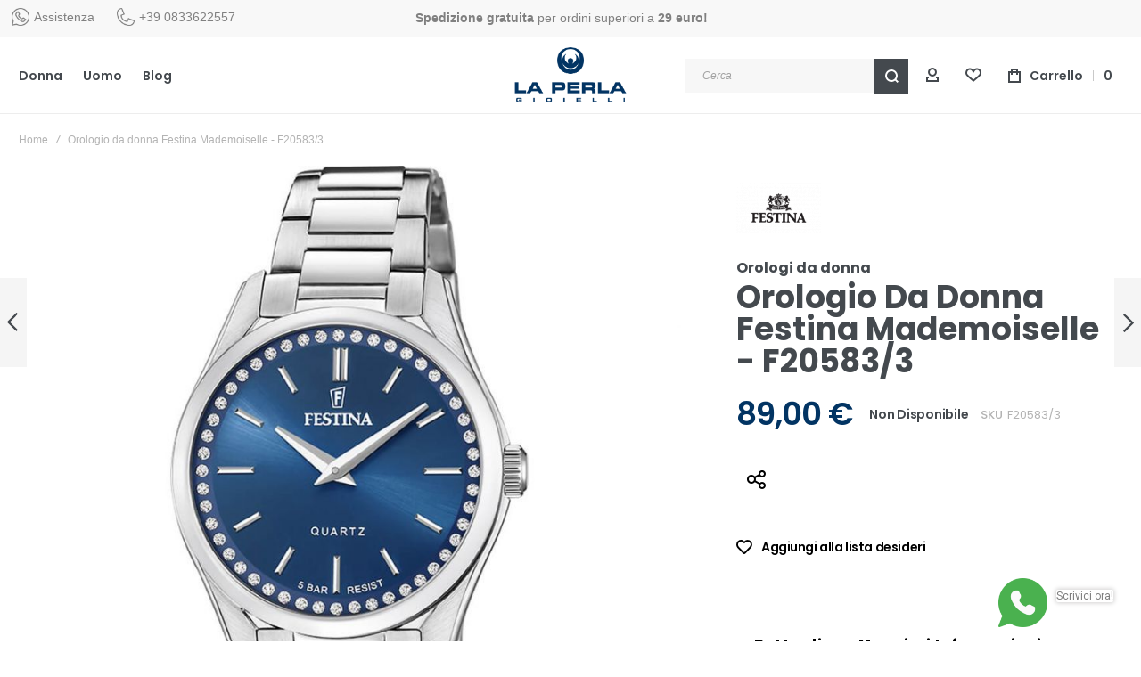

--- FILE ---
content_type: text/html; charset=UTF-8
request_url: https://www.gioiellilaperla.com/orologio-da-donna-festina-mademoiselle-f20583-3.html
body_size: 33254
content:
<!doctype html>
<html lang="it">
    <head prefix="og: http://ogp.me/ns# fb: http://ogp.me/ns/fb# product: http://ogp.me/ns/product#">
        <script>
    var BASE_URL = 'https\u003A\u002F\u002Fwww.gioiellilaperla.com\u002F';
    var require = {
        'baseUrl': 'https\u003A\u002F\u002Fwww.gioiellilaperla.com\u002Fstatic\u002Fversion1764081728\u002Ffrontend\u002FEnvision\u002Fathlete2_child\u002Fit_IT'
    };</script><script>
    var OX_MOBILE = 0,
        OX_PHOTOSWIPE = 1,
        OX_WAYPOINTS = 0,
        OX_OWL_DISABLE = 0;
    	OX_OWL_OBS_DISABLE = false;
</script>
        <meta charset="utf-8"/>
<meta name="title" content="Orologio da donna Festina Mademoiselle - F20583/3"/>
<meta name="description" content="Regala questo fantastico orologio solo tempo da donna Festina F20583/3 con cinturino in acciaio color argento. Scopri di più su gioiellilaperla.com"/>
<meta name="keywords" content="Orologio da donna Festina Mademoiselle - F20583/3"/>
<meta name="robots" content="INDEX,FOLLOW"/>
<meta name="viewport" content="width=device-width, initial-scale=1, maximum-scale=1"/>
<meta name="format-detection" content="telephone=no"/>
<title>Orologio da donna Festina Mademoiselle - F20583/3</title>
<link  rel="stylesheet" type="text/css"  media="all" href="https://www.gioiellilaperla.com/static/version1764081728/frontend/Envision/athlete2_child/it_IT/mage/calendar.css" />
<link  rel="stylesheet" type="text/css"  media="all" href="https://www.gioiellilaperla.com/static/version1764081728/frontend/Envision/athlete2_child/it_IT/css/styles-m.css" />
<link  rel="stylesheet" type="text/css"  media="all" href="https://www.gioiellilaperla.com/static/version1764081728/frontend/Envision/athlete2_child/it_IT/bootstrap/bootstrap-grid.min.css" />
<link  rel="stylesheet" type="text/css"  media="all" href="https://www.gioiellilaperla.com/static/version1764081728/frontend/Envision/athlete2_child/it_IT/Amasty_Base/vendor/slick/amslick.min.css" />
<link  rel="stylesheet" type="text/css"  media="all" href="https://www.gioiellilaperla.com/static/version1764081728/frontend/Envision/athlete2_child/it_IT/StripeIntegration_Payments/css/stripe_payments.css" />
<link  rel="stylesheet" type="text/css"  media="all" href="https://www.gioiellilaperla.com/static/version1764081728/frontend/Envision/athlete2_child/it_IT/Trustpilot_Reviews/css/trustpilot.min.css" />
<link  rel="stylesheet" type="text/css"  media="all" href="https://www.gioiellilaperla.com/static/version1764081728/frontend/Envision/athlete2_child/it_IT/css/custom.css" />
<link  rel="stylesheet" type="text/css"  media="all" href="https://www.gioiellilaperla.com/static/version1764081728/frontend/Envision/athlete2_child/it_IT/mage/gallery/gallery.css" />
<link  rel="stylesheet" type="text/css"  media="screen and (min-width: 1025px)" href="https://www.gioiellilaperla.com/static/version1764081728/frontend/Envision/athlete2_child/it_IT/css/styles-l.css" />
<link  rel="stylesheet" type="text/css"  media="print" href="https://www.gioiellilaperla.com/static/version1764081728/frontend/Envision/athlete2_child/it_IT/css/print.css" />
<script  type="text/javascript"  src="https://www.gioiellilaperla.com/static/version1764081728/frontend/Envision/athlete2_child/it_IT/requirejs/require.js"></script>
<script  type="text/javascript"  src="https://www.gioiellilaperla.com/static/version1764081728/frontend/Envision/athlete2_child/it_IT/mage/requirejs/mixins.js"></script>
<script  type="text/javascript"  src="https://www.gioiellilaperla.com/static/version1764081728/frontend/Envision/athlete2_child/it_IT/requirejs-config.js"></script>
<script  type="text/javascript"  src="https://www.gioiellilaperla.com/static/version1764081728/frontend/Envision/athlete2_child/it_IT/StripeIntegration_Payments/js/stripe_payments.js"></script>
<script  type="text/javascript"  src="https://www.gioiellilaperla.com/static/version1764081728/frontend/Envision/athlete2_child/it_IT/js/custom.js"></script>
<link  rel="canonical" href="https://www.gioiellilaperla.com/orologio-da-donna-festina-mademoiselle-f20583-3.html" />
<link  rel="icon" type="image/x-icon" href="https://www.gioiellilaperla.com/media/favicon/websites/1/logo-laperla.png" />
<link  rel="shortcut icon" type="image/x-icon" href="https://www.gioiellilaperla.com/media/favicon/websites/1/logo-laperla.png" />
        <link rel="preload" as="font" media="all" href="https://www.gioiellilaperla.com/static/version1764081728/frontend/Envision/athlete2_child/it_IT/fonts/athlete2/athlete2.woff" crossorigin />
	<link rel="preconnect" href="https://fonts.gstatic.com" crossorigin>
	<link rel="preload stylesheet" as="style" media="all" href="//fonts.googleapis.com/css?family=Poppins%3A500%2C600%2C700%2C800%2Cregular%2C900%7CNothing+You+Could+Do%3A500%2C600%2C700%2C800%2Cregular%7CRoboto%3A500%2C600%2C700%2C800%2Cregular%7COpen+Sans%3A500%2C600%2C700%2C800%2Cregular&display=swap" crossorigin />


<!-- Google Tag Manager by MagePal -->
<script type="text/javascript">
    window.dataLayer = window.dataLayer || [];

    window.dataLayer.push({"ecommerce":{"currencyCode":"EUR"},"pageType":"catalog_product_view","list":"detail"});

window.dataLayer.push({"event":"productPage","product":{"id":"860","sku":"F20583\/3","parent_sku":"F20583\/3","product_type":"simple","name":"Orologio da donna Festina Mademoiselle - F20583\/3","price":89,"attribute_set_id":"15","path":"Orologio da donna Festina Mademoiselle - F20583\/3","category":"Donna","image_url":"https:\/\/www.gioiellilaperla.com\/media\/catalog\/product\/f\/e\/festina-f20583-f20583-3-13253058_1_.jpg"}});

window.dataLayer.push({"event":"allPage"});

window.dataLayer.push({"event":"catalogProductViewPage"});
    (function(w,d,s,l,i){w[l]=w[l]||[];w[l].push({'gtm.start':
            new Date().getTime(),event:'gtm.js'});var f=d.getElementsByTagName(s)[0],
        j=d.createElement(s),dl=l!='dataLayer'?'&l='+l:'';j.async=true;j.src=
        'https://www.googletagmanager.com/gtm.js?id='+i+dl;f.parentNode.insertBefore(j,f);
    })(window,document,'script','dataLayer','GTM-TSNHL8N');
</script>

<script type="text/x-magento-init">
    {
        "*": {
            "magepalGtmDatalayer": {
                "dataLayer": "dataLayer"
            }
        }
    }
</script>
<!-- End Google Tag Manager by MagePal -->
    <script type="text/x-magento-init">
        {
            "*": {
                "Magento_PageCache/js/form-key-provider": {}
            }
        }
    </script>
	<link href="https://www.gioiellilaperla.com/static/version1764081728/frontend/Envision/athlete2_child/it_IT/Olegnax_Core/owl.carousel/assets/owl.carousel.css" rel="stylesheet"  media="print" onload="this.media='all'" crossorigin="anonymous">

<style type="text/css">/** * Athlete2 * Theme by Olegnax * Copyright (c) 2021 Olegnax * https://olegnax.com * * WARNING: Do not change this file. Your changes will be lost. * 2026-01-28 04:03:37*/ .page-footer .switcher .options .action.toggle strong{ font-family: 'Poppins', Helvetica, Arial, sans-serif; font-weight: 600; font-size: 1.4rem; text-transform:uppercase; letter-spacing: -0.03em;}.catalogsearch-result-index .page-main, .catalog-category-view .page-main{ max-width: 100%!important;}.logo__container{padding-left: 0px; padding-right: 0px;}.logo__container{padding-top: 0px; padding-bottom: 0px;}@media (min-width: 641px){ .mobile-header--layout-1 .logo__container{ width: 100px;}} @media (-webkit-min-device-pixel-ratio: 2), (min-resolution: 192dpi){ .logo__container .logo img{ display:none;}.logo__container .logo img.retina{ display:block;}} .block-reorder .actions-toolbar .action.view:hover, a:hover, .alink:hover{color:rgb(68, 73, 78)}a, .alink, a:visited, .alink:visited, .filter-options-content a, .breadcrumbs a, .reviews-actions a, .post-view .post-meta a.item, .block-reorder .actions-toolbar .action.view, a.bg-hover, .std a, .links-bg-hover a{ color:rgb(68, 73, 78)}.products-grid .product-item:hover .price-box .price-container .price, .extended-review-summary .ratings-value, .ox-prev-next__link .label, .rating-summary .rating-result > span:before, .review-list .rating-summary .rating-result > span:before, .review-control-vote label:before, .accent-color, .post-view .social-share__content a:hover i, .ox-prev-next__link .label{ color:rgb(68, 73, 78)}button:focus, button:active, button:hover, .ox-toggle.medium-left .ox-toggle-title:hover .toggle-minus, .abs-action-link-button:focus, .abs-action-link-button:active, .abs-action-addto-product:focus, .abs-action-addto-product:active, .block-event .slider-panel .slider .item .action.event:focus, .block-event .slider-panel .slider .item .action.event:active, .bundle-options-container .block-bundle-summary .product-addto-links > .action:focus, .bundle-options-container .block-bundle-summary .product-addto-links > .action:active, .abs-action-link-button:hover, .abs-action-addto-product:hover, .block-event .slider-panel .slider .item .action.event:hover, .bundle-options-container .block-bundle-summary .product-addto-links > .action:hover, .sidebar .action.delete:hover:before, .block-compare .action.delete:hover:before, .abs-shopping-cart-items .action.continue:after, .block-cart-failed .action.continue:after, .cart-container .form-cart .action.continue:after, .abs-shopping-cart-items .action.clear:after, .block-cart-failed .action.clear:after, .cart-container .form-cart .action.clear:after, .abs-shopping-cart-items .action.update:after, .block-cart-failed .action.update:after, .cart-container .form-cart .action.update:after, .message.warning:before, .hightlighted-text:before, .slide-out-menu--mobile .hamburger-menu-icon-small span, .top-bar .switcher:hover, .page-footer .switcher:hover .options .action.toggle, .page-footer .switcher .options .action.toggle.active .page-header .header.links a:not(.button):hover, .footer.content a.athlete2-social-icon, .footer.content a:not(.button).athlete2-social-icon, .content a.athlete2-social-icon, .std a.athlete2-social-icon, .athlete2-social-icons > a.athlete2-social-icon, a.athlete2-social-icon, .primary > .action, a.action.primary, .action.primary, .button.primary, a.button.primary, a.button, .button, button, .amshopby-button, .primary > .action.naked:after, a.action.primary.naked:after, .action.primary.naked:after, .button.primary.naked:after, a.button.primary.naked:after, a.button.naked:after, .button.naked:after, button.naked:after, .button.secondary:after, a.button.secondary:after, .action.secondary:after, .action-secondary:after, button.action-secondary:after, button.action.secondary:after, .secondary > a.action:after, .pages strong.page, .ui-dialog.popup .action.close:hover, .action-search-slideout, .page-header .navigation .level0 > .level-top:before, .logo__container, #ox_quickview_wrapper .ox-overlay-close-btn:hover, .fotorama__active .fotorama__dot, .owl-carousel .owl-dots button.owl-dot.active span, .owl-carousel .owl-dots button.owl-dot:hover span, .ox-css-dots > a span, .crosssell .owl-carousel .owl-nav button.owl-next:after, .related .owl-carousel .owl-nav button.owl-next:after, .upsell .owl-carousel .owl-nav button.owl-next:after, .crosssell .owl-carousel .owl-nav button.owl-prev:after, .related .owl-carousel .owl-nav button.owl-prev:after, .upsell .owl-carousel .owl-nav button.owl-prev:after, .owl-carousel.widget-product-grid .owl-nav button.owl-next:after, .owl-carousel.widget-product-grid .owl-nav button.owl-prev:after, .owl-nav button.owl-next:after, .owl-nav button.owl-prev:after, #toTop, .header-top-banner, .at-close-cross:hover, .ox-banner-animated-text .ox-banner-animated-container .text.accent-bg:after, .ox-banner-animated-text .ox-banner-animated-container .text:after, .ox-banner-animated-text .ox-banner-animated-container .link, .ox-banner .link, .modal-custom .action-close:focus, .modal-popup .action-close:focus, .modal-slide .action-close:focus, .modal-custom .action-close:hover, .modal-popup .action-close:hover, .modal-slide .action-close:hover, .ox-banner__text-container .text:after, .ox-banner__text-container .link, .athlete-slideshow .slide .controls .slide-control:after, .athlete-slideshow .slide .controls .progress, .slide-title .link, .cart-summary .actions-toolbar > .primary button, .cart-summary .actions-toolbar > .primary button.naked:after, .minicart-wrapper .action.showcart, .opc-progress-bar-item._active:before, .opc-block-shipping-information .shipping-information-title .action-edit:after, .action.action-edit-address:after, .gift-item-block .title:focus, .gift-item-block .title:active, .sorter-action:hover, .js-toolbar-switch:hover, .js-toolbar-dropdown > div:hover, .products-grid__layout-2.grid .product-grid__image-wrapper .product-item-inner .action.tocompare:hover, .products-grid__layout-default.grid .product-grid__image-wrapper .product-item-inner .action.tocompare:hover, .products-grid__layout-2.products-grid .product-grid__image-wrapper .product-item-inner .action.tocompare:hover, .products-grid__layout-default.products-grid .product-grid__image-wrapper .product-item-inner .action.tocompare:hover, .products-grid__layout-2.grid .product-grid__image-wrapper .product-item-inner .action.towishlist:hover, .products-grid__layout-default.grid .product-grid__image-wrapper .product-item-inner .action.towishlist:hover, .products-grid__layout-2.products-grid .product-grid__image-wrapper .product-item-inner .action.towishlist:hover, .products-grid__layout-default.products-grid .product-grid__image-wrapper .product-item-inner .action.towishlist:hover, .products-grid__layout-2.grid .product-grid__image-wrapper .product-item-inner .action.primary:hover, .products-grid__layout-default.grid .product-grid__image-wrapper .product-item-inner .action.primary:hover, .products-grid__layout-2.products-grid .product-grid__image-wrapper .product-item-inner .action.primary:hover, .products-grid__layout-default.products-grid .product-grid__image-wrapper .product-item-inner .action.primary:hover, .table-comparison .cell.remove .action.delete:hover, .table-comparison .action.towishlist:hover, .table-comparison .action.tocart:hover, .filter-current .action.remove:hover:before, .extended-review-summary-wrapper .number-of-ratings .rating-result span:before, .extended-review-summary .ratings-count .rating-result span:before, .footer.content a:hover, .sidebar-additional .block:before, .block-event .slider-panel .slider .item .action.event, .ox-product-scroll__amount .amount-count-line span, .toolbar-amount .amount-count-line span, .opc-progress-bar-item._active:before, .slider-progress:after, .animated-text--bg.accent:after, .post-view .post-categories a, .post-list.blog-style-modern article .post-categories a, .post-list.blog-style-classic .post-date .hover, .post-view .post-tags a:hover, blockquote:after, blockquote:before, .sidebar-additional .block.block-tagclaud a:hover, .filter-options-content .mana-filter-slider > .mana-slider-span, .filter-options-content .ui-slider .ui-slider-range, .filter-options-content .ox-price-slider .ui-slider-range, .filter-options-content .noUi-connect, .filter-current-count, .amsearch-related-terms > .amsearch-item:hover, .amsearch-products .amsearch-highlight, #toTop{background:rgb(68, 73, 78)}@media only screen and (min-width: 1025px){ .order-links .item.current strong, .product.data.items > .item.title > .switch:after, .header--layout-4 .minicart-wrapper .action.showcart:after, .ox-megamenu-navigation .category-item.has-active > .level-top, .ox-megamenu-navigation .category-item.active > .level-top, .ox-megamenu-navigation .category-item.has-active > a, .ox-megamenu-navigation .category-item.active > a, .ox-dropdown--megamenu > .ox-megamenu__dropdown .ox-megamenu-list > .category-item.active > a, .ox-dropdown--megamenu > .ox-megamenu__dropdown .ox-megamenu__categories > .ox-megamenu-list > .category-item > .submenu > .category-item.active > a, .modes-mode.active, .modes-mode:hover, .block-search .action.search, .ox-megamenu-navigation > .level0 > a:before{background: rgb(68, 73, 78)}.ox-megamenu-navigation .ox-megamenu__dropdown .category-item.active > a, .ox-megamenu-navigation .ox-megamenu__dropdown .category-item.active + .category-item > a{border-color: rgb(68, 73, 78)}} .amsearch-more-results .amsearch-link:hover, .post-view .block.comments .c-comment .c-post, .post-list.blog-style-modern article .post-links > .item:hover, .filter-options, .filter.block .content, .a-underlined-links a, .underlined-links a:hover, .account-nav .content{border-color:rgb(68, 73, 78)}.accent-color svg, svg.accent-color{fill: rgb(68, 73, 78)!important}.hightlighted-text:before{background-color: rgb(222, 82, 29)} .ox-megamenu, .ox-dropdown--megamenu .ox-megamenu-block p, .ox-dropdown--megamenu .ox-megamenu-list > .category-item > .submenu > .category-item > a, body{font-family: 'Poppins', Helvetica, Arial, sans-serif}.ox-overlay .header__search-wrapper form input, .ox-overlay .header__search-wrapper form .label, .ox-slideout .header__search-wrapper form input, .ox-slideout .header__search-wrapper form .label, .extended-review-summary .ratings-value, .ox-carousel .ox-slide-item .title.huge, .ox-carousel .ox-slide-item .title.big, .ox-carousel .ox-slide-item .title.huge-6vw, .ox-carousel .ox-slide-item .title.huge-7vw, .h1, h1{ font-family: 'Poppins', Helvetica, Arial, sans-serif}.fancy-text{ font-family: 'Nothing You Could Do', Helvetica, Arial, sans-serif!important;}.block.newsletter.newsletter-style--big .title, .cart-summary > .title, .abs-account-blocks .block-title > strong, .block-giftregistry-results .block-title > strong, .block-giftregistry-shared-items .block-title > strong, .block-wishlist-search-results .block-title > strong, .order-details-items .order-title > strong, .widget .block-title > strong, .multicheckout .block-title > strong, .paypal-review .block .block-title > strong, .magento-rma-guest-returns .column.main .block:not(.widget) [class^='sales-guest-'] .column.main .block:not(.widget) .block-title > strong, .sales-guest-view .column.main .block:not(.widget) .block-title > strong, .account .column.main .block:not(.widget) .block-title > strong, .cart-empty-big-text, .ox-banner-animated-text.ox-banner-medium .ox-banner__text-container .text, .ox-banner-animated-text.ox-banner-big .ox-banner__text-container .text, .ox-banner__text-container .text, .column.main .block .title strong, .block .title strong, .block-title strong, .opc-wrapper .step-title, .opc-block-shipping-information .shipping-information-title, .opc-block-summary > .title, .checkout-agreements-items .checkout-agreements-item-title, .fieldset .review-legend.legend, .review-list .block-title strong, .bundle-options-container .block-bundle-summary > .title > strong, .bundle-options-container .block-bundle-summary .bundle-summary > .subtitle, .bundle-options-container .legend.title, .post-view .block.comments .c-count, .modal-popup .modal-title, .contact-index-index .form.contact .fieldset .legend, .h2, .h3, h2, h3{font-family: 'Poppins', Helvetica, Arial, sans-serif}.block.newsletter .title, .multicheckout .box-title > span, .paypal-review .block .box-title > span, .magento-rma-guest-returns .column.main .block:not(.widget) .box-title > span, [class^='sales-guest-'] .column.main .block:not(.widget) .box-title > span, .sales-guest-view .column.main .block:not(.widget) .box-title > span, .account .column.main .block:not(.widget) .box-title > span, .minicart-wrapper .action.showcart, .ox-banner span.text, .ox-banner-animated-text .ox-banner-animated-container span.text, .ox-banner__text-container .text, .filter-options-title, .filter .block-subtitle, .small-subtitle, .fieldset > .legend, .opc-progress-bar-item > span, .filter.block .content dl.options dt, .sidebar-additional .block .block-title > strong, .review-title, .post-list.blog-style-modern article .post-title, .post-list.blog-style-modern article .post-image-wrapper .post-posed-date, .post-list.blog-style-modern article .post-categories a, .post-list.blog-style-modern article .post-links > .item, .post-list.blog-style-classic .post-date .day, .post-list.blog-style-classic .post-date .hover, .post-view .post-categories a, .post-view .block.comments .c-comment .p-name, .h4, .h5, .h6, h4, h5, h6{font-family: 'Poppins', Helvetica, Arial, sans-serif}.ox-overlay .header__search-wrapper form input, .ox-overlay .header__search-wrapper form .label, .ox-slideout .header__search-wrapper form input, .ox-slideout .header__search-wrapper form .label, .ox-carousel .ox-slide-item .title.huge, .ox-carousel .ox-slide-item .title.big, .ox-carousel .ox-slide-item .title.huge-6vw, .ox-carousel .ox-slide-item .title.huge-7vw, .h1, h1, h1.big, .h1.big{letter-spacing: 1px;} .block.newsletter.newsletter-style--big .title, .abs-account-blocks .block-title > strong, .block-giftregistry-results .block-title > strong, .block-giftregistry-shared-items .block-title > strong, .block-wishlist-search-results .block-title > strong, .order-details-items .order-title > strong, .widget .block-title > strong, .multicheckout .block-title > strong, .paypal-review .block .block-title > strong, .magento-rma-guest-returns .column.main .block:not(.widget) [class^='sales-guest-'] .column.main .block:not(.widget) .block-title > strong, .sales-guest-view .column.main .block:not(.widget) .block-title > strong, .account .column.main .block:not(.widget) .block-title > strong, .cart-empty-big-text, .ox-banner-animated-text.ox-banner-medium .ox-banner__text-container .text, .ox-banner-animated-text.ox-banner-big .ox-banner__text-container .text, .ox-banner__text-container .text, .column.main .block .title strong, .block .title strong, .block-title strong, .cart-summary > .title, .fieldset .review-legend.legend, .review-list .block-title strong, .bundle-options-container .block-bundle-summary > .title > strong, .bundle-options-container .block-bundle-summary .bundle-summary > .subtitle, .bundle-options-container .legend.title, .post-view .block.comments .c-count, .modal-popup .modal-title, .opc-wrapper .step-title, .opc-block-shipping-information .shipping-information-title, .opc-block-summary > .title, .checkout-agreements-items .checkout-agreements-item-title, .contact-index-index .form.contact .fieldset .legend, .h2, .h3, h2, h3{letter-spacing: 0px;} .block.newsletter .title, .multicheckout .box-title > span, .paypal-review .block .box-title > span, .magento-rma-guest-returns .column.main .block:not(.widget) .box-title > span, [class^='sales-guest-'] .column.main .block:not(.widget) .box-title > span, .sales-guest-view .column.main .block:not(.widget) .box-title > span, .account .column.main .block:not(.widget) .box-title > span, .ox-banner span.text, .ox-banner-animated-text .ox-banner-animated-container span.text, .filter-options-title, .filter .block-subtitle, .login-container .block-new-customer .block-title strong, .ox-overlay .header__search-wrapper form .input-focused .label, .fieldset > .legend, .opc-progress-bar-item > span, .filter.block .content dl.options dt, .sidebar-additional .block .block-title > strong, .review-title, .post-list.blog-style-modern article .post-image-wrapper .post-posed-date, .post-list.blog-style-modern article .post-categories a, .post-list.blog-style-modern article .post-links > .item, .post-list.blog-style-classic .post-date .day, .post-list.blog-style-classic .post-date .hover, .post-list.blog-style-modern article .post-title, .post-view .post-categories a, .post-view .block.comments .c-comment .p-name, .column.main .cart-summary .block > .title strong, .column.main .opc-block-summary .items-in-cart > .title strong, .column.main .checkout-payment-method .payment-option._collapsible > .title strong, .column.main .paypal-review-discount .block > .title strong, .h4, .h5, .h6, h4, h5, h6{letter-spacing: 0px;} .ox-overlay .header__search-wrapper form input, .ox-overlay .header__search-wrapper form .label, .ox-slideout .header__search-wrapper form input, .ox-slideout .header__search-wrapper form .label, .ox-carousel .ox-slide-item .title.huge, .ox-carousel .ox-slide-item .title.big, .ox-carousel .ox-slide-item .title.huge-6vw, .ox-carousel .ox-slide-item .title.huge-7vw, .h1, h1, h1.big, .h1.big{font-weight: 700; text-transform: initial;}.product-info-main .product__social-share .social-share__content .ox-social-button span, .product-options-bottom .product__social-share .social-share__content .ox-social-button span, .info-block strong, .order-details-items .table:not(.cart):not(.totals) > thead > tr > th, .order-details-items .table > thead > tr > th, .order-actions-toolbar .action.order, .action.print, .order-links .item.current strong, .checkout-success-wrapper .multicheckout.success .your-order-is, .checkout-success-wrapper .checkout-success .your-order-is, .account-nav .item a, .account-nav .item > strong, .account .data.table .col .action, .account .data.table thead, .paypal-review .block .block-title > .action, .magento-rma-guest-returns .column.main .block:not(.widget) .block-title > .action, .account .column.main .block:not(.widget) .block-title > .action, .multicheckout .block-title > .action, [class^='sales-guest-'] .column.main .block:not(.widget) .block-title > .action, .sales-guest-view .column.main .block:not(.widget) .block-title > .action, .ox-product-page__category-link, .tippy-tooltip, .ox-prev-next__link .content, .product.info.detailed .additional-attributes th, .table-bordered table tr th, .review-fields-wrapper .field label, .page-footer .switcher .options .action.toggle strong, .product-info-main .action.tocompare span, .product-options-bottom .action.tocompare span, .product-info-main .action.towishlist span, .product-options-bottom .action.towishlist span, .minicart-wrapper .action.showcart, .block-compare .subtotal .label, .block-wishlist .subtotal .label, .block-minicart .subtotal .label, .multicheckout.address.form .table-wrapper .table .items thead, .cart.table-wrapper .items thead, table.table-totals tbody tr.grand.totals th, table.totals tbody tr.grand.totals th, .message.error, .message.warning, .message.notice, .message.info, .message.success, .minicart-items .product .toggle > span, .minicart-items dl.product.options.list dt, .block-compare .subtitle.empty, .block-wishlist .subtitle.empty, .small-subtitle, .block-minicart .subtitle.empty{text-transform: initial;}.swatch-attribute-label, .block-compare .items-total, .block-wishlist .items-total, .block-minicart .items-total, .block-compare .items-total, .block-wishlist .items-total, .block-minicart .items-total, .block-compare .subtotal .label, .block-wishlist .subtotal .label, .block-minicart .subtotal .label{ text-transform: initial;}@media only screen and (max-width: 639px){ .table-wrapper .table:not(.cart):not(.totals):not(.table-comparison) > tbody > tr td[data-th]:before, .table-wrapper .table:not(.cart):not(.totals):not(.table-comparison) > tbody > tr th[data-th]:before{ text-transform: initial;}} .message.error, .message.warning, .message.notice, .message.info, .message.success{ font-size:1.4rem;}.block.newsletter.newsletter-style--big .title, .cart-summary > .title, .abs-account-blocks .block-title > strong, .block-giftregistry-results .block-title > strong, .block-giftregistry-shared-items .block-title > strong, .block-wishlist-search-results .block-title > strong, .order-details-items .order-title > strong, .widget .block-title > strong, .multicheckout .block-title > strong, .paypal-review .block .block-title > strong, .magento-rma-guest-returns .column.main .block:not(.widget) [class^='sales-guest-'] .column.main .block:not(.widget) .block-title > strong, .sales-guest-view .column.main .block:not(.widget) .block-title > strong, .account .column.main .block:not(.widget) .block-title > strong, .cart-empty-big-text, .ox-banner-animated-text.ox-banner-medium .ox-banner__text-container .text, .ox-banner-animated-text.ox-banner-big .ox-banner__text-container .text, .ox-banner__text-container .text, .column.main .block .title strong, .block .title strong, .block-title strong, .opc-wrapper .step-title, .opc-block-shipping-information .shipping-information-title, .opc-block-summary > .title, .checkout-agreements-items .checkout-agreements-item-title, .fieldset .review-legend.legend, .review-list .block-title strong, .bundle-options-container .block-bundle-summary > .title > strong, .bundle-options-container .block-bundle-summary .bundle-summary > .subtitle, .bundle-options-container .legend.title, .post-view .block.comments .c-count, .modal-popup .modal-title, .contact-index-index .form.contact .fieldset .legend, .h2, .h3, h2, h3{font-weight: 700; text-transform: initial;}.block.newsletter .title, .opc-progress-bar-item > span, .column.main .block .title strong, .block .title strong, .block-title strong, .product-info-main .action.tocompare span, .product-options-bottom .action.tocompare span, .product-info-main .action.towishlist span, .product-options-bottom .action.towishlist span, .multicheckout .box-title > span, .paypal-review .block .box-title > span, .magento-rma-guest-returns .column.main .block:not(.widget) .box-title > span, [class^='sales-guest-'] .column.main .block:not(.widget) .box-title > span, .sales-guest-view .column.main .block:not(.widget) .box-title > span, .account .column.main .block:not(.widget) .box-title > span, .ox-banner span.text, .ox-banner-animated-text .ox-banner-animated-container span.text, .filter-options-title, .filter .block-subtitle, .login-container .block-new-customer .block-title strong, .filter-options-title strong, .fieldset > .legend, .filter.block .content dl.options dt, .sidebar-additional .block .block-title > strong, .review-title, .post-list.blog-style-modern article .post-image-wrapper .post-posed-date, .post-list.blog-style-modern article .post-categories a, .post-list.blog-style-modern article .post-links > .item, .post-list.blog-style-classic .post-date .day, .post-list.blog-style-classic .post-date .hover, .post-list.blog-style-modern article .post-title, .post-view .post-categories a, .post-view .block.comments .c-comment .p-name, .column.main .cart-summary .block > .title strong, .column.main .opc-block-summary .items-in-cart > .title strong, .column.main .checkout-payment-method .payment-option._collapsible > .title strong, .column.main .paypal-review-discount .block > .title strong, .h4, .h5, .h6, h4, h5, h6{font-weight: 600; text-transform: initial;}.checkout-payment-method .payment-option-title span, .checkout-payment-method .payment-method-title{ text-transform: initial;}.review-fields-wrapper .field label, .product.info.detailed .additional-attributes th, .login-container .fieldset > .field:not(.choice) > .label, .inputs-style--underlined .fieldset > .fields > .field.choice .label, .inputs-style--underlined .fieldset > .field.choice .label, .form.password.reset .fieldset > .field:not(.choice) > .label, .form.send.confirmation .fieldset > .field:not(.choice) > .label, .form.password.forget .fieldset > .field:not(.choice) > .label, .form.create.account .fieldset > .field:not(.choice) > .label, .fieldset > .field:not(.choice) .label, .fieldset > .fields > .field:not(.choice) .label{ font-weight: 500; text-transform: capitalize; font-size: 15px;}.page-header, .page-header .sticky-wrapper{background: rgb(255, 255, 255);}.sticky-wrapper{border-bottom: 1px solid rgba(0, 0, 0, 0.07);}.header--layout-4 .header__content .logo__container:before, .logo__container{background: rgb(255, 255, 255);}.top-bar, .top-bar:before{background-color: rgb(248, 248, 248);}.top-bar, .top-bar .switcher, .top-bar .topline-block a:not(.button), .top-bar .header.links a:not(.button){color: rgb(128, 128, 128);}.top-bar .switcher:hover, .top-bar .topline-block a:not(.button):hover, .top-bar .header.links a:not(.button):hover{color: rgb(68, 73, 78);}.top-bar .switcher:hover, .top-bar .topline-block a:not(.button):hover, .top-bar .header.links a:not(.button):hover{background-color: rgba(255, 255, 255, 0);}.top-bar, .top-bar .topline-block, .top-bar .header.links .greet.welcome span, .top-bar .topline-block .greet.welcome span, .top-bar .topline-block a:not(.button), .top-bar .header.links a:not(.button){ font-size: 12px;}.minicart-wrapper .action.showcart{background: rgba(255, 255, 255, 0);}.minicart-wrapper .action.showcart, .minicart-wrapper .action.showcart span{color: rgb(68, 73, 78);}.minicart-wrapper .action.showcart svg{fill: rgb(68, 73, 78);}.header--layout-4 .minicart-wrapper .action.showcart:after, .header--layout-2 .minicart-wrapper .action.showcart:hover, .header--layout-1 .minicart-wrapper .action.showcart:hover{background: rgba(255, 255, 255, 0);}.minicart-wrapper .action.showcart:hover, .minicart-wrapper .action.showcart:hover span{color: rgb(68, 73, 78);}.minicart-wrapper .action.showcart:hover svg{fill: rgb(68, 73, 78);}@media only screen and (max-width: 639px){ .minicart--show-counter-mobile .minicart-wrapper .action.showcart span.qty{background: rgba(255, 255, 255, 0);}} .header__item-badge, .minicart-btn--minimal .minicart-wrapper .action.showcart span.qty{background: rgba(255, 255, 255, 0);}.header__content .header__item .button{background: rgba(255, 255, 255, 0);}.header__content .header__item .button svg{fill: rgb(68, 73, 78);}.header__content .header__item .button i{color: rgb(68, 73, 78);}.header__content .header__item .button:hover{background-color: rgba(255, 255, 255, 0);}.header__content .header__item .button:hover svg{fill: rgb(68, 73, 78);}.header__content .header__item .button:hover i{color: rgb(68, 73, 78);}.header__content .header__item-search form input[type="text"], .header__content .header__item-search form input, .header__item-search form input[type=text]:hover, .header__item-search form input:hover, .header__item-search form input[type=text]:focus, .header__item-search form input:focus{border: none;}.slide-out-menu--mobile, .page-header .ox-megamenu .level0 > .level-top, .page-header .navigation .level0 > .level-top{color: rgb(68, 73, 78);}.minicart-wrapper .action.showcart, .ox-megamenu-navigation .category-item > a, .page-header .ox-megamenu .level0 > .level-top, .page-header .navigation .level0 > .level-top, .slide-out-menu--mobile, .header--layout-4 .minicart-wrapper .action.showcart, .ox-nav-sections-item-title .ox-nav-sections-item-switch, .ox-megamenu-navigation > .level0 > .level-top{ letter-spacing:0px;} .ox-slideout .switcher .options .action.toggle strong span, .ox-slideout .switcher .options ul.dropdown a, .ox-dropdown .header.links .logged-in, .ox-slideout .header.links .logged-in, .ox-dropdown .header.links a:not(.button), .ox-slideout .header.links a:not(.button), .ox-megamenu-navigation > li > a, .ox-megamenu-navigation .category-item > a, .ox-dropdown--megamenu > .ox-megamenu__dropdown .ox-megamenu-list > .category-item > a, .ox-dropdown--megamenu > .ox-megamenu__dropdown .level1.category-item > a, .minicart-wrapper .action.showcart, .page-header .ox-megamenu .level0 > .level-top, .page-header .navigation .level0 > .level-top, .ox-megamenu-navigation .ox-dropdown--simple .category-item a, .slide-out-menu--mobile, .header--layout-4 .minicart-wrapper .action.showcart, .ox-nav-sections-item-title .ox-nav-sections-item-switch, .ox-megamenu-navigation > .level0 > .level-top{ font-weight: 600; text-transform: capitalize;}.page-header .ox-megamenu .level0 > .level-top, .page-header .navigation .level0 > .level-top, .slide-out-menu--mobile, .header--layout-4 .minicart-wrapper .action.showcart, .ox-nav-sections-item-title .ox-nav-sections-item-switch, .ox-megamenu-navigation > .level0 > .level-top{ font-size:14px;} .ox-section-item-content .ox-megamenu-navigation > .level0 > .level-top{ font-size:20px;} .ox-megamenu-navigation .ox-megamenu-block .links-bg-hover a:hover, .ox-megamenu-navigation .ox-megamenu-block a.bg-hover:hover, .ox-megamenu-navigation .ox-megamenu-block .std a:hover, .ox-section-item-content .block-customer-login .secondary > a.action:hover, .ox-nav-sections .ox-megamenu-navigation .category-item.has-active > .level-top, .ox-nav-sections .ox-megamenu-navigation .category-item.active > .level-top, .ox-nav-sections .ox-megamenu-navigation .category-item.has-active > a, .ox-nav-sections .ox-megamenu-navigation .category-item.active > a, .ox-section-item-content .block-customer-login .secondary > a.action:after, .ox-dropdown--megamenu > .ox-megamenu__dropdown .ox-megamenu-list > .category-item > a:hover, .ox-megamenu__dropdown .category-item:hover > a, .page-header .ox-megamenu .level0 .submenu a:hover, .page-header .ox-megamenu .level0 .submenu a.ui-state-focus, .page-header .navigation .level0 .submenu a:hover, .page-header .navigation .level0 .submenu a.ui-state-focus{background: rgba(0, 0, 0, 0);}.ox-megamenu-navigation .ox-megamenu-block .links-bg-hover a:hover, .ox-megamenu-navigation .ox-megamenu-block a.bg-hover:hover, .ox-megamenu-navigation .ox-megamenu-block .std a:hover, .ox-nav-sections .ox-megamenu-navigation .category-item.has-active > .level-top, .ox-nav-sections .ox-megamenu-navigation .category-item.active > .level-top, .ox-nav-sections .ox-megamenu-navigation .category-item.has-active > a, .ox-nav-sections .ox-megamenu-navigation .category-item.active > a, .ox-section-item-content .block-customer-login .secondary > a.action:hover, .ox-dropdown--megamenu > .ox-megamenu__dropdown .ox-megamenu-list > .category-item > a:hover, .ox-megamenu__dropdown .category-item:hover > a, .page-header .ox-megamenu .level0 .submenu a:hover, .page-header .ox-megamenu .level0 .submenu a.ui-state-focus, .page-header .navigation .level0 .submenu a:hover, .page-header .navigation .level0 .submenu a.ui-state-focus{color: rgb(100, 100, 100);}.ox-slideout .switcher .options .action.toggle strong span, .ox-slideout .switcher .options .action.toggle strong, .ox-slideout .switcher.language .options .action.toggle strong span, .ox-megamenu-navigation .ox-megamenu__dropdown .category-item.has-active > a, .ox-megamenu-navigation .ox-megamenu__dropdown .category-item.active > a, .ox-dropdown--megamenu > .ox-megamenu__dropdown .ox-megamenu__categories > .ox-megamenu-list > .category-item > .submenu > .category-item.has-active > a, .ox-dropdown--megamenu > .ox-megamenu__dropdown .ox-megamenu__categories > .ox-megamenu-list > .category-item > .submenu > .category-item.active > a, .page-header .ox-megamenu .level0 .ox-submenu .active > a, .ox-dropdown--megamenu > .ox-megamenu__dropdown .ox-megamenu-list > .category-item.active > a{ color: rgb(68, 73, 78);}.ox-slideout .switcher .options .action.toggle strong span, .ox-slideout .switcher .options .action.toggle strong, .ox-slideout .switcher.language .options .action.toggle strong span, .ox-megamenu-navigation .ox-megamenu__dropdown .category-item.has-active > a, .ox-megamenu-navigation .ox-megamenu__dropdown .category-item.active > a, .ox-dropdown--megamenu > .ox-megamenu__dropdown .ox-megamenu__categories > .ox-megamenu-list > .category-item > .submenu > .category-item.has-active > a, .ox-dropdown--megamenu > .ox-megamenu__dropdown .ox-megamenu__categories > .ox-megamenu-list > .category-item > .submenu > .category-item.active > a, .page-header .ox-megamenu .level0 .ox-submenu .active > a, .ox-dropdown--megamenu > .ox-megamenu__dropdown .ox-megamenu-list > .category-item.active > a{ background-color: rgb(245, 245, 245);}.ox-slideout .header.links .logged-in, .ox-slideout .header.links a:not(.button), .ox-slideout .switcher .options ul.dropdown a, .ox-slideout .switcher .options .action.toggle strong span, .ox-slideout .switcher .options .action.toggle strong, .slide-out-menu--mobile, .ox-nav-sections-item-title .ox-nav-sections-item-switch, .minicart-wrapper .action.showcart, .ox-megamenu-navigation .ox-dropdown--simple, .ox-megamenu .level0 > .level-top, .navigation .level0 > .level-top, .page-header .ox-megamenu .level0 > .level-top, .page-header .navigation .level0 > .level-top, .page-header .ox-megamenu .level0 .ox-submenu, .ox-dropdown--megamenu > .ox-megamenu__dropdown .ox-megamenu__categories .ox-megamenu-list > .category-item > a{ font-family: 'Poppins', Helvetica, Arial, sans-serif}.ox-dropdown--megamenu > .ox-megamenu__dropdown .ox-megamenu-list > .category-item > .submenu > .category-item > a, .ox-dropdown--megamenu > .ox-megamenu__dropdown .ox-megamenu__categories > .ox-megamenu-list > .category-item > .submenu > .category-item > a{ font-weight:500;} .multishipping-checkout-login .page-main, .customer-account-login .page-main, .customer-account-forgotpassword .page-main{background-image: url(https://www.gioiellilaperla.com/media/athlete2/default/registrazione_1.jpg); }.multishipping-checkout-login .page-main, .customer-account-login .page-main, .customer-account-forgotpassword .page-main{background-color: rgb(246, 246, 246);}.multishipping-checkout-register .page-main, .customer-account-create .page-main{background-image: url(https://www.gioiellilaperla.com/media/athlete2/default/registrazione.jpg); }.multishipping-checkout-register .page-main, .customer-account-create .page-main{background-color: rgb(246, 246, 246);}.multishipping-checkout-register .page-title-wrapper h1.page-title, .customer-account-create .page-title-wrapper h1.page-title{color: rgb(255, 255, 255);}.page-footer{background-color: rgb(248, 248, 248);}.footer.content{color: rgb(125, 125, 125);}.footer.content h1, .footer.content h2, .footer.content h3, .footer.content h4, .footer.content h5, .footer.content h6{ color: rgb(68, 73, 78); text-transform: initial;}.footer.content a{color: rgb(125, 125, 125);}.page-footer .switcher:hover .options .action.toggle strong, .page-footer .switcher .options .action.toggle.active strong, .footer.content a:hover{color: rgb(68, 73, 78);}.page-footer .switcher:hover .options .action.toggle, .page-footer .switcher .options .action.toggle.active, .footer.content a:hover{background-color: rgba(0, 0, 0, 0);}.copyright-footer{background: rgb(248, 248, 248);}.copyright-footer{color: rgb(125, 125, 125);}.copyright-footer a{ color: rgb(125, 125, 125);}.copyright-footer a:focus, .copyright-footer a:hover{ color: rgb(68, 73, 78);}.copyright-footer .a-underlined-links a:hover, .copyright-footer .underlined-links a:hover{ border-color: rgba(0, 0, 0, 0);}.copyright-footer a.bg-hover:hover, .copyright-footer .std a:hover, .copyright-footer .links-bg-hover a:hover, .copyright-footer a.bg-hover:focus, .copyright-footer .std a:focus, .copyright-footer .links-bg-hover a:focus{ background-color: rgba(0, 0, 0, 0);}.top-bar .switcher{background: rgba(255, 255, 255, 0);}.top-bar .switcher:hover{color: rgb(68, 73, 78);}.top-bar .switcher:hover{background: rgb(255, 255, 255);}.footer--layout-4 .footer.content .block.newsletter:before, .footer--layout-2 .footer.content .block.newsletter:before, .footer--layout-1 .footer .block.newsletter{background-color: rgb(248, 248, 248);}.footer .block.newsletter{color: rgb(125, 125, 125);}.footer .block.newsletter .title{color: rgb(68, 73, 78);}.footer .block.newsletter .action.primary{color: rgb(255, 255, 255);}.footer .block.newsletter .action.primary{background-color: rgb(68, 73, 78);}.footer .block.newsletter .action.primary:hover{color: rgb(68, 73, 78);}.footer .block.newsletter .action.primary:after{background-color: rgb(255, 255, 255);}.footer .block.newsletter:not(.inputs-style--underlined) input{background-color: rgb(230, 230, 230);}.footer .block.newsletter:not(.inputs-style--underlined) input{border:1px solid rgb(224, 224, 224);} .footer .block.newsletter.inputs-style--underlined input{border-color: rgb(224, 224, 224);} .footer .block.newsletter:not(.inputs-style--underlined) input:focus, .footer .block.newsletter.inputs-style--underlined input:focus{border-color: rgb(68, 73, 78);} .footer .block.newsletter input{color: rgb(68, 73, 78);}.block.newsletter .control:before, .block.newsletter .field .control:before, .block.newsletter.inputs-style--underlined .newsletter .control:before, .block.newsletter.inputs-style--underlined .control:before{ color: rgb(68, 73, 78);}.footer .block.newsletter.inputs-style--underlined input::-webkit-input-placeholder, .footer .block.newsletter input::-webkit-input-placeholder{color: rgb(68, 73, 78);}.footer .block.newsletter.inputs-style--underlined input::placeholder, .footer .block.newsletter input::placeholder{color: rgb(68, 73, 78);}.footer .block.newsletter.inputs-style--underlined input:-ms-input-placeholder, .footer .block.newsletter input:-ms-input-placeholder{color: rgb(68, 73, 78);}.footer .block.newsletter.inputs-style--underlined input::-ms-input-placeholder, .footer .block.newsletter input::-ms-input-placeholder{color: rgb(68, 73, 78);}.amshopby-button, .amshopby-button:hover, .amshopby-button:active, .amshopby-button:focus, .ox-toggle.medium-left .ox-toggle-title:hover .toggle-minus, .cart-summary .actions-toolbar > .primary button, .footer.content a.athlete2-social-icon, .footer.content a:not(.button).athlete2-social-icon, .content a.athlete2-social-icon, .std a.athlete2-social-icon, .athlete2-social-icons > a.athlete2-social-icon, a.athlete2-social-icon, .primary > .action, .primary > .action:hover, a.action.primary:hover, .action.primary:hover, .button.primary:hover, a.button.primary:hover, a.button:hover, .button:hover, button:hover, button:active, .ox-banner-animated-text .ox-banner-animated-container .link, .ox-banner .link, a.action.primary, .action.primary, .button.primary, a.button.primary, a.button, .button, button, .cart.table-wrapper .actions-toolbar > .action, .action-gift{ background: rgb(68, 73, 78);}.amshopby-button, #am-shopby-container ~ .filter-actions .filter-clear, button:focus, .cart-summary .actions-toolbar > .primary button, .footer.content a.athlete2-social-icon, .footer.content a:not(.button).athlete2-social-icon, .content a.athlete2-social-icon, .std a.athlete2-social-icon, .athlete2-social-icons > a.athlete2-social-icon, a.athlete2-social-icon, .ox-banner-animated-text .ox-banner-animated-container .link, .ox-banner .link, .primary > .action, a.action.primary, .action.primary, .button.primary, a.button.primary, a.button, .button, button, .cart.table-wrapper .actions-toolbar > .action, .action-gift{ color: rgb(255, 255, 255);}.primary > .action svg, a.action.primary svg, .action.primary svg, .button.primary svg, a.button.primary svg, a.button svg, .button svg, button svg, .cart.table-wrapper .actions-toolbar > .action svg, .action-gift svg{ fill: rgb(255, 255, 255);}.ox-toggle.medium-left .ox-toggle-title:hover .toggle-minus span:after, .ox-toggle.medium-left .ox-toggle-title:hover .toggle-minus span:before{ background: rgb(255, 255, 255);} .products-grid .product-item .ox-add-to-cart-loading .action:before{ border-left: 2px solid rgb(255, 255, 255); border-right: 2px solid rgb(255, 255, 255); border-top: 2px solid rgb(255, 255, 255);}.amshopby-button:hover, .amshopby-button:active, .amshopby-button:focus, #am-shopby-container ~ .filter-actions .filter-clear:hover, .cart-summary .actions-toolbar > .primary button:hover, a.action.primary:hover, .action.primary:hover, .button.primary:hover, .primary > .action:hover, a.button.primary:hover, a.button:hover, .button:hover, button:hover, button:active, .cart.table-wrapper .actions-toolbar > .action:hover, .action-gift:hover{ color: rgb(68, 73, 78)}a.action.primary:hover svg, .action.primary:hover svg, .button.primary:hover svg, a.button.primary:hover svg, .primary > .action:hover svg, a.button:hover svg, .button:hover svg, button:hover svg, .cart.table-wrapper .actions-toolbar > .action:hover svg, .action-gift:hover svg{ fill: rgb(68, 73, 78)}.ox-toggle.medium-left .ox-toggle-title .toggle-minus span:before, .ox-toggle.medium-left .ox-toggle-title .toggle-minus span:after{background:rgb(68, 73, 78)}.products-grid .product-item .ox-add-to-cart-loading .action:hover:before{ border-left: 2px solid rgb(68, 73, 78); border-right: 2px solid rgb(68, 73, 78); border-top: 2px solid rgb(68, 73, 78);}.ox-toggle.medium-left .ox-toggle-title .toggle-minus, .cart-summary .actions-toolbar > .primary button:after, .primary > .action:after, a.action.primary:after, .action.primary:after, .button.primary:after, a.button.primary:after, a.button:after, .button:after, button:after, .cart.table-wrapper .actions-toolbar > .action:after, .action-gift:after{ background-color: rgb(246, 246, 246)}.product.data.items > .item.title > .switch, .order-links .item strong, .order-links .item a, .ox-banner-medium .ox-banner__text-container .link, .ox-banner-animated-text .ox-banner-animated-container .link, .ox-banner .link, .cart-summary .actions-toolbar > .primary button, .block-cart-failed .action.continue, .cart-container .form-cart .action.continue, a.action.primary, .action.primary, .action.secondary, .secondary > a.action, .button.secondary, .button.primary, a.button.secondary, a.button.primary, a.button, .primary > .action, .button, button, .cart.table-wrapper .actions-toolbar > .action, .action-gift{font-family: 'Poppins', Helvetica, Arial, sans-serif}.secondary > a.action, .primary > .action, .action.primary, a.button, .button, button{font-size: 15px}.account .box-actions .action, .block-reorder .actions-toolbar .action.view, .product.data.items > .item.title > .switch, .order-links .item strong, .order-links .item a, .ox-banner-medium .ox-banner__text-container .link, .ox-banner-animated-text .ox-banner-animated-container .link, .ox-banner .link, .cart-container .checkout-methods-items .action.multicheckout, .cart-summary .actions-toolbar > .primary button, .minicart-items .update-cart-item, .ox-banner .link, .block-cart-failed .action.continue, .cart-container .form-cart .action.continue, a.action.primary, .action.primary, .action.secondary, .secondary > a.action, .button.secondary, .button.primary, a.button.secondary, a.button.primary, a.button, .primary > .action, .button, button, .cart.table-wrapper .actions-toolbar > .action, .action-gift{letter-spacing: 1px}.products-grid.wishlist .product-item-actions > a, .account .box-actions .action, .block-reorder .actions-toolbar .action.view, .cart-container .checkout-methods-items .action.multicheckout, .cart-summary .actions-toolbar > .primary button, .product.data.items > .item.title > .switch, .order-links .item strong, .order-links .item a, .ox-banner-medium .ox-banner__text-container .link, .ox-banner .link, .ox-banner-animated-text .ox-banner-animated-container .link, .ox-banner .link, .block-cart-failed .action.continue, .cart-container .form-cart .action.continue, a.action.primary, .action.primary, .action.secondary, .secondary > a.action, .button.secondary, .button.primary, a.button.secondary, a.button.primary, a.button, .primary > .action, .button, button, .cart.table-wrapper .actions-toolbar > .action, .action-gift{text-transform: capitalize;}.action.action-edit-address, .opc-block-shipping-information .shipping-information-title .action-edit, .ui-dialog.popup .action.close:before, #ox_quickview_wrapper .ox-overlay-close-btn span:before, #ox_quickview_wrapper .ox-overlay-close-btn span:after, .modal-custom .action-close:before, .modal-popup .action-close:before, .modal-slide .action-close:before, .abs-remove-button-for-blocks:before, .sidebar .action.delete:before, .block-compare .action.delete:before, .filter-current .action.remove:before, .account .box-actions .action, .sidebar .action.delete:hover:before, .block-compare .action.delete, .block-cart-failed .action.clear, .cart-container .form-cart .action.clear, .block-cart-failed .action.update, .cart-container .form-cart .action.update, .block-cart-failed .action.continue, .cart-container .form-cart .action.continue, .button.secondary, a.button.secondary, .action.secondary, .action-secondary, button.action-secondary, button.action.secondary, .secondary > a.action, .cart.table-wrapper .actions-toolbar > .action.action-secondary, .table-comparison .action.towishlist, .table-comparison .action.tocart, .table-comparison .action.towishlist:before, .table-comparison .action.tocart:before, .table-comparison .cell.remove .action.delete:before, .cart.table-wrapper .actions-toolbar > .action.action.secondary, .action-gift.action-secondary, .action-gift.action.secondary{color: rgb(255, 255, 255);}#ox_quickview_wrapper .ox-overlay-close-btn:hover span:before, #ox_quickview_wrapper .ox-overlay-close-btn:hover span:after{background-color: rgb(68, 73, 78)}.action.action-edit-address:hover, .modal-custom .action-close:focus:before, .modal-popup .action-close:focus:before, .modal-slide .action-close:focus:before, .modal-custom .action-close:hover:before, .modal-popup .action-close:hover:before, .modal-slide .action-close:hover:before, .ui-dialog.popup .action.close:hover:before, .abs-remove-button-for-blocks:hover:before, .sidebar .action.delete:hover:before, .block-compare .action.delete:hover:before, .filter-current .action.remove:hover:before, .account .box-actions .action:hover, .abs-shopping-cart-items .action.clear:hover, .block-cart-failed .action.clear:hover, .cart-container .form-cart .action.clear:hover, .abs-shopping-cart-items .action.update:hover, .block-cart-failed .action.update:hover, .cart-container .form-cart .action.update:hover, .abs-shopping-cart-items .action.continue:hover, .block-cart-failed .action.continue:hover, .cart-container .form-cart .action.continue:hover, .button.secondary:hover, a.button.secondary:hover, .action.secondary:hover, .action-secondary:hover, button.action-secondary:hover, button.action.secondary:hover, .secondary > a.action:hover, .login-container .block .secondary > a.action:hover, .cart.table-wrapper .actions-toolbar > .action.action-secondary:hover, .cart.table-wrapper .actions-toolbar > .action.action.secondary:hover, .table-comparison .action.towishlist:hover:before, .table-comparison .action.tocart:hover:before, .table-comparison .action.towishlist:hover, .table-comparison .action.tocart:hover, .table-comparison .cell.remove .action.delete:hover:before, .opc-block-shipping-information .shipping-information-title .action-edit:hover, .action-gift.action-secondary:hover, .action-gift.action.secondary:hover{ color: rgb(68, 73, 78)}.action.action-edit-address, .opc-block-shipping-information .shipping-information-title .action-edit, .sidebar .action.delete:hover:before, .block-compare .action.delete:before, .ui-dialog.popup .action.close, #ox_quickview_wrapper .ox-overlay-close-btn, .modal-custom .action-close, .modal-popup .action-close, .modal-slide .action-close, .sidebar .action.delete, .block-compare .action.delete, .filter-current .action.remove:before, .account .box-actions .action, .block-cart-failed .action.clear, .cart-container .form-cart .action.clear, .block-cart-failed .action.update, .cart-container .form-cart .action.update, .block-cart-failed .action.continue, .cart-container .form-cart .action.continue, .button.secondary, a.button.secondary, .action.secondary, .action-secondary, button.action-secondary, button.action.secondary, .secondary > a.action, .cart.table-wrapper .actions-toolbar > .action.action-secondary, .table-comparison .action.towishlist, .table-comparison .action.tocart, .table-comparison .cell.remove .action.delete, .block-authentication .actions-toolbar > .primary .action, .block-authentication .actions-toolbar > .primary .action:hover, .cart.table-wrapper .actions-toolbar > .action.action.secondary, .action-gift.action-secondary, .action-gift.action.secondary{background: rgb(68, 73, 78);}.action.action-edit-address:after, .opc-block-shipping-information .shipping-information-title .action-edit:after, .ui-dialog.popup .action.close:hover, #ox_quickview_wrapper .ox-overlay-close-btn:hover, .modal-custom .action-close:focus, .modal-popup .action-close:focus, .modal-slide .action-close:focus, .modal-custom .action-close:hover, .modal-popup .action-close:hover, .modal-slide .action-close:hover, .sidebar .action.delete:hover:before, .block-compare .action.delete:hover:before, .filter-current .action.remove:hover:before, .account .box-actions .action:hover, .abs-shopping-cart-items .action.clear:after, .block-cart-failed .action.clear:after, .cart-container .form-cart .action.clear:after, .abs-shopping-cart-items .action.update:after, .block-cart-failed .action.update:after, .cart-container .form-cart .action.update:after, .abs-shopping-cart-items .action.continue:after, .block-cart-failed .action.continue:after, .cart-container .form-cart .action.continue:after, .button.secondary:after, a.button.secondary:after, .action.secondary:after, .action-secondary:after, button.action-secondary:after, button.action.secondary:after, .secondary > a.action:after, .cart.table-wrapper .actions-toolbar > .action.action-secondary:after, .cart.table-wrapper .actions-toolbar > .action.action.secondary:after, .table-comparison .action.towishlist:hover, .table-comparison .action.tocart:hover, .table-comparison .cell.remove .action.delete:hover, .action-gift.action-secondary:after, .action-gift.action.secondary:after{ background-color: rgb(248, 248, 248)}.opc-wrapper .form-login .actions-toolbar .secondary a.action:after, .login-container .block .secondary > a.action:after, .block-authentication .actions-toolbar > .secondary > a.action:after, a.action.primary.naked:after, .action.primary.naked:after, .button.primary.naked:after, a.button.primary.naked:after, a.button.naked:after, .button.naked:after, button.naked:after, .cart.table-wrapper .actions-toolbar > .action.naked:after, .action-gift.naked:after{ background-color: rgb(248, 248, 248)}.opc-wrapper .form-login .actions-toolbar .secondary a.action, .login-container .block .secondary > a.action, .block-authentication .actions-toolbar > .secondary > a.action, a.action.primary.naked, .action.primary.naked, .button.primary.naked, a.button.primary.naked, a.button.naked, .button.naked, button.naked, .cart.table-wrapper .actions-toolbar > .action.naked, .action-gift.naked{color: rgb(68, 73, 78)}.opc-wrapper .form-login .actions-toolbar .secondary a.action:hover, .login-container .block .secondary > a.action:hover, .block-authentication .actions-toolbar > .secondary > a.action:hover, a.action.primary.naked:hover, .action.primary.naked:hover, .button.primary.naked:hover, a.button.primary.naked:hover, a.button.naked:hover, .button.naked:hover, button.naked:hover, .cart.table-wrapper .actions-toolbar > .action.naked:hover, .action-gift.naked:hover{color: rgb(68, 73, 78)}.primary > .action.outline, a.action.primary.outline, .action.primary.outline, .button.primary.outline, a.button.primary.outline, a.button.outline, .button.outline, button.outline{ border-color: rgb(68, 73, 78);}.primary > .action.outline, a.action.primary.outline, .action.primary.outline, .button.primary.outline, a.button.primary.outline, a.button.outline, .button.outline, button.outline{ color: rgb(68, 73, 78);}.primary > .action.outline:focus, a.action.primary.outline:focus, .action.primary.outline:focus, .button.primary.outline:focus, a.button.primary.outline:focus, a.button.outline:focus, .button.outline:focus, button.outline:focus, .primary > .action.outline:hover, a.action.primary.outline:hover, .action.primary.outline:hover, .button.primary.outline:hover, a.button.primary.outline:hover, a.button.outline:hover, .button.outline:hover, button.outline:hover{ border-color: rgb(68, 73, 78);}.primary > .action.outline:focus, a.action.primary.outline:focus, .action.primary.outline:focus, .button.primary.outline:focus, a.button.primary.outline:focus, a.button.outline:focus, .button.outline:focus, button.outline:focus, .primary > .action.outline:hover, a.action.primary.outline:hover, .action.primary.outline:hover, .button.primary.outline:hover, a.button.primary.outline:hover, a.button.outline:hover, .button.outline:hover, button.outline:hover{ color: rgb(255, 255, 255);}.primary > .action.outline:after, a.action.primary.outline:after, .action.primary.outline:after, .button.primary.outline:after, a.button.primary.outline:after, a.button.outline:after, .button.outline:after, button.outline:after{ background-color: rgb(68, 73, 78);}.filter-options, .filter.block .content, .account-nav .content{border-width: 1px}.sidebar-additional .block:before{height: 1px}.filter-options, .filter.block .content, .account-nav .content, .sidebar-additional .block{ border-color: rgb(228, 228, 228)}.sidebar-additional .block:before{ background: rgb(228, 228, 228)}.filter-options-content .ox-layered__items--checkbox .label, .filter.block .content dl.options dd li, .filter-options-content{font-size: 15px}.filter-options-content .items.-am-multiselect .item > a.am_shopby_link_selected .count, .filter-options-content .items.-am-singleselect .item > a.am_shopby_link_selected .count, .filter-options-content .items.-am-multiselect .item > a:hover .count, .filter-options-content .items.-am-singleselect .item > a:hover .count, .filter-options-content .item a:hover .count, .filter.block .content dl.options dd li a:hover + .count, .filter-options-content .ox-layered__items--checkbox label:hover + .count, .filter-options-content a:hover + .count{background:rgba(0, 0, 0, 0)} .filter-options-content .item a:hover, .filter.block .content dl.options dd li a:hover, .mana-filter-block .filter-options-content .item.mana-selected.mana-tree-item a, .mana-filter-block .filter-options-content .item.mana-selected a, .mana-filter-block .filter-options-content .item.mana-selected.mana-tree-item .label, .mana-filter-block .filter-options-content .item.mana-selected .label, .sidebar-additional .block.block-recent-posts .item a:hover, .sidebar-additional .block.block-archive .item a:hover, .sidebar-additional .block.block-categories li a:hover, .filter.block .content dl.options dd li a:hover, .account-nav .title label, .account-nav .item.current a, .account-nav .item.current strong, .account-nav .item a:hover, .filter-options-content .items.-am-multiselect .item > a.am_shopby_link_selected .label, .filter-options-content .items.-am-singleselect .item > a.am_shopby_link_selected .label, .filter-options-content .items.-am-multiselect .item > a:hover .label, .filter-options-content .items.-am-singleselect .item > a:hover .label, .filter-options-content .ox-seleted-item .label, .filter-options-content .ox-seleted-item a, .filter-options-content .ox-layered__items--checkbox .label:hover, .filter-options-content a:hover{color:rgb(68, 73, 78)}.filter-current-subtitle:hover .toggle-minus span:after, .filter-current-subtitle:hover .toggle-minus span:before, .filter-options-title:hover .toggle-minus span:after, .filter-options-title:hover .toggle-minus span:before{ background:rgb(68, 73, 78)}.filter-options-content .items.-am-multiselect .item > a.am_shopby_link_selected .label, .filter-options-content .items.-am-singleselect .item > a.am_shopby_link_selected .label, .filter-options-content .items.-am-multiselect .item > a:hover .label, .filter-options-content .items.-am-singleselect .item > a:hover .label, .filter.block .content dl.options dd li a:hover, .mana-filter-block .filter-options-content .item.mana-selected.mana-tree-item a, .mana-filter-block .filter-options-content .item.mana-selected a, .mana-filter-block .filter-options-content .item.mana-selected.mana-tree-item .label, .mana-filter-block .filter-options-content .item.mana-selected .label, .sidebar-additional .block.block-recent-posts .item a:hover, .sidebar-additional .block.block-archive .item a:hover, .sidebar-additional .block.block-categories li a:hover, .filter.block .content dl.options dd li a:hover, .filter-options-title:hover .toggle-minus, .filter-current-subtitle:hover .toggle-minus, .account-nav .item.current a, .account-nav .item.current strong, .account-nav .item a:hover, .filter-options-content .ox-seleted-item .label, .filter-options-content .ox-seleted-item a, .filter-options-content .ox-layered__items--checkbox .label:hover, .filter-options-content a:hover{background-color:rgba(0, 0, 0, 0)}.filter-current-count {color:rgb(255, 255, 255)}.extended-review-summary .ratings-count .rating-result:before, .extended-review-summary-wrapper .number-of-ratings .rating-result:before{background-color:rgb(215, 215, 215)}.review-control-vote:before, .review-list .rating-summary .rating-result:before, .rating-summary .rating-result:before{ color:rgb(215, 215, 215)}.extended-review-summary .ratings-count .rating-result span:before, .extended-review-summary-wrapper .number-of-ratings .rating-result span:before{background-color:rgb(68, 73, 78)}.review-control-vote label:before, .review-list .rating-summary .rating-result > span:before, .rating-summary .rating-result > span:before{ color:rgb(68, 73, 78)}.product-info-main .product-reviews-summary .rating-summary{ background-color:rgb(248, 248, 248)}.extended-review-summary, .fieldset > .review-field-ratings.field:not(.choice), .review-field-ratings{ background-color:rgb(248, 248, 248)}.review-fields-wrapper{ color:rgb(68, 73, 78)}.extended-review-summary, .fieldset > .review-field-ratings.field:not(.choice), .fieldset > .review-field-ratings.field:not(.choice) label, .review-field-ratings{ color:rgb(68, 73, 78)}.extended-review-summary .ratings-count .rating-result:before{background-color:rgb(215, 215, 215)}.review-field-ratings .review-control-vote:before{color:rgb(215, 215, 215)}.extended-review-summary .ratings-value{color:rgb(68, 73, 78)}.toolbar-products{font-size: 14px}.toolbar-products{color:rgb(68, 73, 78)}.toolbar-products .sorter-action svg, .toolbar-products .modes svg{ fill: rgb(162, 162, 162)} .js-toolbar-switch:after, .js-toolbar-switch{color:rgb(162, 162, 162)}.toolbar-products .sorter-action:hover svg, .toolbar-products .modes-mode.active svg, .toolbar-products .modes-mode:hover svg{ fill: rgb(68, 73, 78)} .js-toolbar-switch:hover:after, .js-toolbar-switch:hover{color:rgb(68, 73, 78)}.sorter-action, .js-toolbar-switch, .modes-mode{background:rgb(248, 248, 248)}.toolbar-nobg .modes-mode.active, .toolbar-nobg .modes-mode:hover, .toolbar-nobg .sorter-action:hover, .sorter-action:hover, .js-toolbar-switch:hover, .modes-mode.active, .modes-mode:hover{background:rgb(248, 248, 248)}.ox-product-scroll__amount .amount-count-line, .toolbar-amount .amount-count-line{background:rgb(230, 230, 230)}.js-toolbar-dropdown{background:rgb(248, 248, 248)}.js-toolbar-dropdown{color:rgb(117, 117, 117)}.js-toolbar-dropdown > div:hover{color:rgb(68, 73, 78)}.js-toolbar-dropdown > div:hover{background:rgba(0, 0, 0, 0)}.product-info-main .page-title-wrapper .page-title{text-transform: capitalize}.product-info-main .page-title-wrapper .page-title{letter-spacing: 0px}.product-info-main .page-title-wrapper .page-title{font-weight: 700}.product-info-main .page-title-wrapper .page-title{font-size: 36px}.product.media .fotorama__stage, .product-grid__image-wrapper, .product.media .gallery__image-wrapper{background-color: rgb(243, 243, 243)}.fotorama--fullscreen, .pswp__bg{background-color: rgb(243, 243, 243)}.product-info-main .price-box .special-price .price-wrapper .price, .product-options-bottom .price-box .special-price .price-wrapper .price, .special-price .price, .product-item .special-price .price-box .price-container, .product-item .special-price .price-container .price, .product-item .product-list-view__right-wrapper .price-box .special-price .price-container .price, .products-grid .product-item .price-box .special-price .price-container .price, .special-price .price-box .price{color: rgb(232, 78, 36)}.product-info-main .box-tocart .action.tocart, .product-options-bottom .box-tocart .action.tocart{color: rgb(255, 255, 255)}.product-info-main .box-tocart .action.tocart svg, .product-options-bottom .box-tocart .action.tocart svg{fill: rgb(255, 255, 255)}.product-info-main .box-tocart .action.tocart, .product-options-bottom .box-tocart .action.tocart{background-color: rgb(68, 73, 78)}.product-info-main .box-tocart .action.tocart:hover, .product-options-bottom .box-tocart .action.tocart:hover{color: rgb(68, 73, 78)}.product-info-main .box-tocart .action.tocart:hover svg, .product-options-bottom .box-tocart .action.tocart:hover svg{fill: rgb(68, 73, 78)}.product-info-main .box-tocart .action.tocart:after, .product-options-bottom .box-tocart .action.tocart:after{background-color: rgb(244, 244, 244)}.ox-prev-next__link .ox-prev-next__arrow{background-color: rgb(245, 245, 245)}.ox-prev-next__link .ox-prev-next__arrow svg{fill: rgb(68, 73, 78)}.ox-prev-next__link .inner{background-color: rgb(245, 245, 245)}.ox-prev-next__link .inner{color: rgb(68, 73, 78)}.ox-prev-next__link .label{color: rgb(167, 167, 167)}.pswp .pswp__button:after, .pswp .pswp__button:before, #ox-zoom-cursor span:after, #ox-zoom-cursor span:before, .fotorama__arr .fotorama__arr__arr:before, .fotorama__arr .fotorama__arr__arr:after, .fotorama__thumb--icon:before, .fotorama__thumb--icon:after, .fotorama__fullscreen .fotorama__zoom-in:before, .fotorama__fullscreen .fotorama__zoom-in:after, .fotorama__fullscreen .fotorama__zoom-out:before, .fotorama--fullscreen .fotorama__fullscreen-icon:after, .fotorama--fullscreen .fotorama__fullscreen-icon:before{background-color: rgb(7, 56, 103)}.pswp .pswp__button:hover:after, .pswp .pswp__button:hover:before, .fotorama__zoom-out:hover:before, .fotorama__zoom-out:hover:after, .fotorama__zoom-in:hover:before, .fotorama__zoom-in:hover:after, .fotorama__thumb--icon:hover:before, .fotorama__thumb--icon:hover:after, .fotorama__arr .fotorama__arr__arr:hover:before, .fotorama__arr .fotorama__arr__arr:hover:after , .fotorama__fullscreen .fotorama__zoom-in:hover:before, .fotorama__fullscreen .fotorama__zoom-in:hover:after, .fotorama--fullscreen .fotorama__fullscreen-icon:hover:after, .fotorama--fullscreen .fotorama__fullscreen-icon:hover:before{background-color: rgb(255, 255, 255)}.pswp .pswp__button, #ox-zoom-cursor span, .fotorama__fullscreen-icon, .fotorama__fullscreen .fotorama__zoom-in, .fotorama__fullscreen .fotorama__zoom-out, .fotorama__thumb--icon, .fotorama__arr .fotorama__arr__arr{background-color: rgb(245, 245, 245)}.pswp .pswp__button:hover, .fotorama--fullscreen .fotorama__fullscreen-icon:hover, .fotorama__zoom-out:hover, .fotorama__zoom-in:hover, .fotorama__thumb--icon:hover, .fotorama__arr .fotorama__arr__arr:hover{ background-color: rgb(7, 56, 103)}.owl-nav button.owl-next span:before, .owl-nav button.owl-prev span:before, .owl-nav button.owl-next span:after, .owl-nav button.owl-prev span:after{background-color: rgb(7, 56, 103)}.crosssell .owl-carousel .owl-nav button.owl-next, .related .owl-carousel .owl-nav button.owl-next, .upsell .owl-carousel .owl-nav button.owl-next, .crosssell .owl-carousel .owl-nav button.owl-prev, .related .owl-carousel .owl-nav button.owl-prev, .upsell .owl-carousel .owl-nav button.owl-prev, .owl-carousel.widget-product-grid .owl-nav button.owl-next, .owl-carousel.widget-product-grid .owl-nav button.owl-prev, .owl-nav button.owl-next, .owl-nav button.owl-prev{background-color: rgb(255, 255, 255)}.owl-nav button.owl-next:hover span:before, .owl-nav button.owl-prev:hover span:before, .owl-nav button.owl-next:hover span:after, .owl-nav button.owl-prev:hover span:after{ background-color: rgb(255, 255, 255)}.crosssell .owl-carousel .owl-nav button.owl-next:after, .related .owl-carousel .owl-nav button.owl-next:after, .upsell .owl-carousel .owl-nav button.owl-next:after, .crosssell .owl-carousel .owl-nav button.owl-prev:after, .related .owl-carousel .owl-nav button.owl-prev:after, .upsell .owl-carousel .owl-nav button.owl-prev:after, .owl-carousel.widget-product-grid .owl-nav button.owl-next:after, .owl-carousel.widget-product-grid .owl-nav button.owl-prev:after, .owl-nav button.owl-next:after, .owl-nav button.owl-prev:after{ background-color: rgb(7, 56, 103)}.fotorama__dot, .owl-carousel .owl-dots button.owl-dot span{background-color: rgb(195, 195, 195)}.fotorama__active .fotorama__dot, .ox-css-dots > a span, .owl-carousel .owl-dots button.owl-dot:hover span, .owl-carousel .owl-dots button.owl-dot.active span{background-color: rgb(7, 56, 103)}#toTop{background: rgb(255, 255, 255)}#toTop:hover{background: rgb(7, 56, 103)}#toTop svg{fill: rgb(7, 56, 103)}#toTop:hover svg{fill: rgb(255, 255, 255)}.above-footer-banner.banner-columns-2 .banner-wrap.first-banner:before, .above-footer-banner.banner-columns-1{background: rgb(202, 239, 54)}.minicart--style-modern .header__item-dropdown-content .block-compare .dropdown-bottom-actions .action.secondary, .minicart--style-modern .header__item-dropdown-content .block-wishlist .dropdown-bottom-actions .action.secondary, .minicart--style-modern .block-minicart .block-content .dropdown-bottom-wrapper .actions > .secondary > a.action{box-shadow: inset 0 0 0 2px rgb(68, 73, 78)}.minicart--style-modern .header__item-dropdown-content .block-compare .dropdown-bottom-actions .action.secondary:after, .minicart--style-modern .header__item-dropdown-content .block-wishlist .dropdown-bottom-actions .action.secondary:after, .minicart--style-modern .block-minicart .block-content .dropdown-bottom-wrapper .actions > .secondary > a.action:after{background-color: rgb(68, 73, 78)}.cart-container .checkout-methods-items{ background: rgb(248, 248, 248)} .cart-container .checkout-methods-items .action.multicheckout{color: rgb(68, 73, 78)} .product-item .product-item-name, .multicheckout.address.form .table-wrapper .table .product-item-name, .cart.table-wrapper .product-item-name, .order-details-items .product-item-name, .products-grid .product-item .product-item-name a{text-transform: capitalize} .product-item .product-item-name, .multicheckout.address.form .table-wrapper .table .product-item-name, .cart.table-wrapper .product-item-name, .products-grid .product-item .product-item-name a{text-transform: capitalize; letter-spacing: 0px;}.products-grid .product-item .product-item-name a{font-size: 16px}.product-item-description .action.more, .abs-product-link > a:visited, .product-item-name > a:visited, .product.name a > a:visited, .product-item-name > a, .product.name a > a, .product-item .product-item-name a{color: rgb(68, 73, 78)} .products-grid .product-item:hover .price-box .price-container .price-wrapper, .products-grid .product-item:hover .price-box .price-container .price-label, .product-item:hover .product-item-name a{color: rgb(68, 73, 78)} .product-item .minimal-price > .price-label:after, .product-item .price-box .price-container:after, .product-item .product-item-name a:after{background-color: rgba(0, 0, 0, 0)} .products-grid .product-item .price-box .minimal-price > .price-label, .products-grid .product-item .price-box .price-container .price{color: rgb(68, 73, 78)} .products-grid .product-item .price-box .minimal-price > .price-label, .products-grid .product-item .price-box .price-container .price{font-size: 16px} .products-grid .product-item:hover .price-box .minimal-price > .price-label, .products-grid .product-item:hover .price-box .price-container .price{color: rgb(68, 73, 78)} .product-item .product-list-view__right-wrapper .price-box .price-container .price{color: rgb(68, 73, 78)} .products-list .product-item .ox-product-grid__categories > a, .products-list .product-item .ox-product-grid__categories > a:hover, .products-list .product-item .ox-product-grid__categories > a:visited, .ox-product-grid__categories > a:hover, .ox-product-grid__categories > a:visited, .ox-product-grid__categories > a{color: rgb(187, 187, 187)} .product-item .product-grid-overlay{background-color: rgba(0, 0, 0, 0)} .product-items .action.towishlist:before, .products.list.items .action.towishlist:before, .table-comparison .action.towishlist:before{color: rgb(68, 73, 78)} .products-grid__layout-2.grid .product-grid__image-wrapper .product-item-inner .action.tocompare svg, .products-grid__layout-default.grid .product-grid__image-wrapper .product-item-inner .action.tocompare svg, .products-grid__layout-2.products-grid .product-grid__image-wrapper .product-item-inner .action.tocompare svg, .products-grid__layout-default.products-grid .product-grid__image-wrapper .product-item-inner .action.tocompare svg, .products-grid__layout-2.grid .product-grid__image-wrapper .product-item-inner .action.primary svg, .products-grid__layout-default.grid .product-grid__image-wrapper .product-item-inner .action.primary svg, .products-grid__layout-2.products-grid .product-grid__image-wrapper .product-item-inner .action.primary svg, .products-grid__layout-default.products-grid .product-grid__image-wrapper .product-item-inner .action.primary svg{fill: rgb(68, 73, 78)} .products-grid .product-item .ox-add-to-cart-loading .action:before{ border-left: 2px solid rgb(68, 73, 78); border-right: 2px solid rgb(68, 73, 78); border-top: 2px solid rgb(68, 73, 78);}.products-grid__layout-2.grid .product-grid__image-wrapper .product-item-inner .action.primary, .products-grid__layout-default.grid .product-grid__image-wrapper .product-item-inner .action.primary, .products-grid__layout-2.products-grid .product-grid__image-wrapper .product-item-inner .action.primary, .products-grid__layout-default.products-grid .product-grid__image-wrapper .product-item-inner .action.primary, .products-grid__layout-2.grid .product-grid__image-wrapper .product-item-inner .action.towishlist, .products-grid__layout-default.grid .product-grid__image-wrapper .product-item-inner .action.towishlist, .products-grid__layout-2.products-grid .product-grid__image-wrapper .product-item-inner .action.towishlist, .products-grid__layout-default.products-grid .product-grid__image-wrapper .product-item-inner .action.towishlist, .products-grid__layout-2.grid .product-grid__image-wrapper .product-item-inner .action.tocompare, .products-grid__layout-default.grid .product-grid__image-wrapper .product-item-inner .action.tocompare, .products-grid__layout-2.products-grid .product-grid__image-wrapper .product-item-inner .action.tocompare, .products-grid__layout-default.products-grid .product-grid__image-wrapper .product-item-inner .action.tocompare{background-color: rgba(44, 41, 48, 0)} .products-grid__layout-2.grid .product-grid__image-wrapper .product-item-inner .action.towishlist:hover:before, .products-grid__layout-default.grid .product-grid__image-wrapper .product-item-inner .action.towishlist:hover:before, .products-grid__layout-2.products-grid .product-grid__image-wrapper .product-item-inner .action.towishlist:hover:before, .products-grid__layout-default.products-grid .product-grid__image-wrapper .product-item-inner .action.towishlist:hover:before{color: rgba(0, 0, 0, 0.58)} .products-grid__layout-2.grid .product-grid__image-wrapper .product-item-inner .action.tocompare:hover svg, .products-grid__layout-default.grid .product-grid__image-wrapper .product-item-inner .action.tocompare:hover svg, .products-grid__layout-2.products-grid .product-grid__image-wrapper .product-item-inner .action.tocompare:hover svg, .products-grid__layout-default.products-grid .product-grid__image-wrapper .product-item-inner .action.tocompare:hover svg, .products-grid__layout-2.grid .product-grid__image-wrapper .product-item-inner .action.primary:hover svg, .products-grid__layout-default.grid .product-grid__image-wrapper .product-item-inner .action.primary:hover svg, .products-grid__layout-2.products-grid .product-grid__image-wrapper .product-item-inner .action.primary:hover svg, .products-grid__layout-default.products-grid .product-grid__image-wrapper .product-item-inner .action.primary:hover svg{fill: rgba(0, 0, 0, 0.58)} .products-grid .product-item .ox-add-to-cart-loading .action:hover:before{ border-left: 2px solid rgba(0, 0, 0, 0.58); border-right: 2px solid rgba(0, 0, 0, 0.58); border-top: 2px solid rgba(0, 0, 0, 0.58);}.products-grid__layout-2.grid .product-grid__image-wrapper .product-item-inner .action.tocompare:hover, .products-grid__layout-default.grid .product-grid__image-wrapper .product-item-inner .action.tocompare:hover, .products-grid__layout-2.products-grid .product-grid__image-wrapper .product-item-inner .action.tocompare:hover, .products-grid__layout-default.products-grid .product-grid__image-wrapper .product-item-inner .action.tocompare:hover, .products-grid__layout-2.grid .product-grid__image-wrapper .product-item-inner .action.towishlist:hover, .products-grid__layout-default.grid .product-grid__image-wrapper .product-item-inner .action.towishlist:hover, .products-grid__layout-2.products-grid .product-grid__image-wrapper .product-item-inner .action.towishlist:hover, .products-grid__layout-default.products-grid .product-grid__image-wrapper .product-item-inner .action.towishlist:hover, .products-grid__layout-2.grid .product-grid__image-wrapper .product-item-inner .action.primary:hover, .products-grid__layout-default.grid .product-grid__image-wrapper .product-item-inner .action.primary:hover, .products-grid__layout-2.products-grid .product-grid__image-wrapper .product-item-inner .action.primary:hover, .products-grid__layout-default.products-grid .product-grid__image-wrapper .product-item-inner .action.primary:hover{background-color: rgba(246, 246, 246, 0)} .ox-banner-animated-text .ox-banner-animated-container .text{color: rgb(68, 73, 78)} .ox-banner-animated-text .ox-banner-animated-container .animate-me .text{color: rgb(68, 73, 78)} .ox-banner-animated-text .ox-banner-animated-container .text{background-color: rgba(0, 0, 0, 0)} .ox-banner-animated-text .ox-banner-animated-container .text:after{background-color: rgb(246, 243, 239)} .ox-banner .link, .ox-banner-animated-text .ox-banner-animated-container .link{color: rgb(255, 255, 255)} .ox-banner .link, .ox-banner-animated-text .ox-banner-animated-container .link{background-color: rgb(68, 73, 78)} @media (min-width: 1160px){ .post-list.blog-style-modern article .post-title{ font-size: 36px; letter-spacing: -1px;}} .post-list.blog-style-modern article.post-style--overlay, .post-list.blog-style-modern.blog-list--image-top article.post-style--overlay, .post-list.blog-style-modern.blog-list--overlay article{min-height: 560px;}@media (max-width: 640px){ .post-list.blog-style-modern article.post-style--overlay, .post-list.blog-style-modern.blog-list--image-top article.post-style--overlay, .post-list.blog-style-modern.blog-list--overlay article{min-height: 400px;}} .blog-widget-recent .blog-list--overlay.post-list article{min-height: 560px;}@media (max-width: 640px){ .blog-widget-recent .blog-list--overlay.post-list article{min-height: 400px;}} .post-list.blog-style-modern article .post-title, .post-list.blog-style-classic .post-title{text-transform: capitalize;} .post-list.blog-style-modern article .post-categories a{color: rgb(255, 255, 255)} .post-list.blog-style-classic .post-date .inner, .post-list.blog-style-modern article .post-image-wrapper .post-posed-date{background: rgb(68, 73, 78)} .post-list article .gradient-overlay{background: -moz-linear-gradient(top, rgba(0,0,0,0) 40%, rgba(0, 0, 0, 0.12) 60%, rgba(68, 73, 78, 0.91) 100%); background: -webkit-linear-gradient(top, rgba(0,0,0,0) 40%, rgba(0, 0, 0, 0.12) 60%, rgba(68, 73, 78, 0.91) 100%); background: linear-gradient(to bottom, rgba(0,0,0,0) 40%, rgba(0, 0, 0, 0.12) 60%, rgba(68, 73, 78, 0.91) 100%);}@media (min-width: 640px){ .post-view .post-text-hld p, .post-view .post-text-hld{font-size: 18px;}}.post-view .related .post-list article .post-title{font-size: 28px;} .post-view .post-meta .item{color: rgb(169, 169, 169)} .post-view .social-share__content a:hover i{color: rgb(68, 73, 78)} .post-view .blog-post-sticky-info .progress-bar{background: rgb(0, 0, 0)} .post-view .post-categories a{color: rgb(255, 255, 255)} .post-view .post-tags a{ background: rgb(245, 245, 245)} .post-view .post-tags a:hover{background: rgb(68, 73, 78)} .post-view .post-tags a{color: rgb(68, 73, 78)} .post-view .post-tags a:hover{color: rgb(255, 255, 255)} .post-view .post-nextprev-hld .nextprev-link:hover .h3{color: rgb(68, 73, 78)} .post-view .post-nextprev-hld .nextprev-link:hover .h3{background: rgba(245, 245, 245, 0);} .post-view .block.comments .fb-comments, .post-view .block.comments .c-replyform{background: rgb(68, 73, 78)} .post-view .block.comments .c-comment .c-post{border-color: rgb(68, 73, 78)} .sidebar-additional .block.block-tagclaud a{ background: rgb(245, 245, 245)} .sidebar-additional .block.block-tagclaud a:hover{background: rgb(68, 73, 78)} .sidebar-additional .block.block-tagclaud a{color: rgb(68, 73, 78)} .sidebar-additional .block.block-tagclaud a:hover{color: rgb(255, 255, 255)} .blog-widget-recent.ox-blog-widget__titles-only .post-list article .post-title a, .blog-widget-recent.ox-blog-widget__titles-only .post-list article .post-title{color: rgb(68, 73, 78)} .blog-widget-recent.ox-blog-widget__titles-only .post-list article:hover .post-title a, .blog-widget-recent.ox-blog-widget__titles-only .post-list article:hover .post-title{color: rgb(68, 73, 78)} .blog-widget-recent.ox-blog-widget__titles-only .post-list article:hover .post-title{background: rgba(255, 255, 255, 0);} .action.secondary:after, .secondary > a.action:after, .button.secondary:after, a.button.secondary:after, .primary > .action:after, a.action.primary:after, .action.primary:after, .button.primary:after, a.button.primary:after, a.button:after, .button:after, button:after{transform: scaleX(1); opacity: 0;}.action.secondary:hover:after, .secondary > a.action:hover:after, .button.secondary:hover:after, a.button.secondary:hover:after, .primary > .action:hover:after, a.action.primary:hover:after, .action.primary:hover:after, .button.primary:hover:after, a.button.primary:hover:after, a.button:hover:after, .button:hover:after, button:hover:after{opacity: 1;}@media only screen and (max-width: 1024px){.mobile-header--layout-5 .logo__container, .mobile-header--layout-4 .logo__container{ max-width: 100px; }.logo__container .logo img{ max-width: 60px; }.order-links .item.current strong, .ox-nav-sections-item-title.active:after, .product.data.items > .item.title:not(.disabled) > .switch:focus, .product.data.items > .item.title:not(.disabled) > .switch:hover, .product.data.items > .item.title:not(.disabled) > .switch:active, .product.data.items > .item.title.active > .switch, .product.data.items > .item.title.active > .switch:focus, .product.data.items > .item.title.active > .switch:hover{background:rgb(68, 73, 78) }.ox-nav-sections-item-title.active .ox-nav-sections-item-switch{color: rgb(255, 255, 255); }}@media only screen and (min-width: 1025px){[data-content-type='row'][data-appearance='contained'], .container, .navigation, .ox-megamenu, .breadcrumbs, .page-header .header.panel, .header.content, .footer.content, .page-wrapper>.page-bottom, .block.category.event, .top-container, .page-main{max-width:1460px; }.catalogsearch-result-index .page-main, .catalog-category-view .page-main{ padding-left: 30px; padding-right: 30px; }.page-layout-2columns-left .product.media, .page-layout-2columns-right .product.media, .page-layout-3columns .product.media, .page-layout-1column-fullwidth .product.media, .page-layout-1column .product.media{width: 60%;}.page-layout-2columns-left .product-info-main, .page-layout-2columns-right .product-info-main, .page-layout-3columns .product-info-main, .page-layout-1column-fullwidth .product-info-main, .page-layout-1column .product-info-main{width: 35%; }.header--layout-5 .logo__container,.logo__container{width: 100px; }.logo__container .logo img{ max-width: 100px; }.header--layout-5 .header__content .header__left, .header--layout-5 .header__content .header__right{-ms-flex-preferred-size: calc(50% - 50px); flex-basis: calc(50% - 50px); max-width: calc(50% - 50px); }.ox-dropdown--megamenu > .ox-megamenu__dropdown .ox-megamenu-list > .category-item > a, .ox-dropdown--megamenu > .ox-megamenu__dropdown .level1.category-item > a, .ox-megamenu-navigation .category-item > a{letter-spacing:0px;}.ox-dropdown--megamenu > .ox-megamenu__dropdown .ox-megamenu__categories > .ox-megamenu-list > .category-item > .submenu > .category-item > a:hover{ background: rgba(0, 0, 0, 0); }.ox-dropdown--megamenu > .ox-megamenu__dropdown .ox-megamenu__categories > .ox-megamenu-list > .category-item > .submenu > .category-item > a:hover{ color: rgb(100, 100, 100); }.ox-megamenu-navigation .category-item.has-active > .level-top .ox-menu-arrow:before, .ox-megamenu-navigation .category-item.active > .level-top .ox-menu-arrow:before, .ox-megamenu-navigation .category-item.has-active > a .ox-menu-arrow:before, .ox-megamenu-navigation .category-item.active > a .ox-menu-arrow:before, .ox-megamenu-navigation .category-item.has-active > .level-top .ox-menu-arrow:after, .ox-megamenu-navigation .category-item.active > .level-top .ox-menu-arrow:after, .ox-megamenu-navigation .category-item.has-active > a .ox-menu-arrow:after, .ox-megamenu-navigation .category-item.active > a .ox-menu-arrow:after{ background-color: rgb(68, 73, 78); }.ox-dropdown--megamenu > .ox-megamenu__dropdown .ox-megamenu-list > .category-item > .submenu > .category-item > a, .ox-dropdown--megamenu > .ox-megamenu__dropdown .ox-megamenu__categories > .ox-megamenu-list > .category-item > .submenu > .category-item > a{font-weight:500;}.post-list.blog-style-classic .post-title {font-size: 36px;letter-spacing: -1px;}} .page-layout-2columns-right .extended-review-button{ display:none!important;}.product-item .price-box .price-container .price-label{display:none!important;}.page-layout-2columns-right.catalog-product-view .number-of-ratings .rating-number .label{ display:none;}.product-info-main .product.attribute.overview, .ox_quickview-catalog_product-view .product-info-main .product.attribute.overview, .ox_quickview_catalog_product-view .product-info-main .product.attribute.overview{ display:none!important; }</style><script
    async
    src="https://eu-library.klarnaservices.com/lib.js"
    data-client-id="589f35ea-6771-5a30-82cf-b51b63335c0a"
></script>

<meta property="og:type" content="product.item"/>
<meta property="og:title" content="Orologio&#x20;da&#x20;donna&#x20;Festina&#x20;Mademoiselle&#x20;-&#x20;F20583&#x2F;3"/>
<meta property="og:description" content="Scrivi&#x20;la&#x20;tua&#x20;storia,&#x20;fatta&#x20;di&#x20;eleganza&#x20;e&#x20;stile&#x20;con&#x20;l&#x27;orologio&#x20;da&#x20;donna&#x20;Festina&#x20;della&#x20;collezione&#x20;Mademoiselle."/>
<meta property="og:url" content="https://www.gioiellilaperla.com/orologio-da-donna-festina-mademoiselle-f20583-3.html"/>
<meta property="product:price:amount" content="89"/>
<meta property="product:price:currency" content="EUR"/>
<meta property="og:image" content="https://www.gioiellilaperla.com/media/catalog/product/cache/1ffaa4452c1e3b626c95139177ed36b7/f/e/festina-f20583-f20583-3-13253058_1_.jpg"/>
<meta property="og:image:width" content="265"/>
<meta property="og:image:height" content="265"/>
<meta property="og:site_name" content="La Perla Gioielleria"/>
<meta property="product:availability" content="out of stock"/>
<script type="application/ld+json">{"@context":"http:\/\/schema.org","@type":"WebSite","url":"https:\/\/www.gioiellilaperla.com\/","name":"La Perla Gioielleria"}</script><script type="application/ld+json">{"@context":"http:\/\/schema.org","@type":"JewelryStore","@id":"https:\/\/www.gioiellilaperla.com\/","name":"Gioielli La Perla","description":"Scegli tra un'ampia selezione esclusiva di gioielli e orologi dei migliori marchi su Gioielli La Perla. Reso facile e spedizione rapida.","telephone":"+390833622557","email":"info@gioiellilaperla.com","address":{"@type":"PostalAddress","addressLocality":"Taurisano","addressRegion":"LE","streetAddress":"Corso Leonardo da Vinci, 63","postalCode":"73056"},"sameAs":[["https:\/\/www.facebook.com\/laperlagioielleria.taurisano\/"]],"image":"https:\/\/www.gioiellilaperla.com\/media\/seller_image\/default\/logo.JPG","url":"https:\/\/www.gioiellilaperla.com\/"}</script><script type="application/ld+json">{"@context":"http:\/\/schema.org","@type":"BreadcrumbList","itemListElement":[{"@type":"ListItem","item":{"@id":"https:\/\/www.gioiellilaperla.com\/orologio-da-donna-festina-mademoiselle-f20583-3.html","name":"Orologio da donna Festina Mademoiselle - F20583\/3"},"position":1}]}</script><script type="application/ld+json">{"@context":"http:\/\/schema.org","@type":"Product","name":"Orologio da donna Festina Mademoiselle - F20583\/3","description":"<p>Scrivi la tua storia, fatta di eleganza e stile con l'orologio da donna <strong>Festina<\/strong> della collezione Mademoiselle.<\/p>","image":"https:\/\/www.gioiellilaperla.com\/media\/catalog\/product\/cache\/1ffaa4452c1e3b626c95139177ed36b7\/f\/e\/festina-f20583-f20583-3-13253058_1_.jpg","offers":{"@type":"http:\/\/schema.org\/Offer","price":89,"url":"https:\/\/www.gioiellilaperla.com\/orologio-da-donna-festina-mademoiselle-f20583-3.html","priceCurrency":"EUR","availability":"http:\/\/schema.org\/OutOfStock"},"sku":"F20583\/3"}</script><script type="application/ld+json">{"@context":"http:\/\/schema.org\/","@type":"WebPage","speakable":{"@type":"SpeakableSpecification","cssSelector":[".description"],"xpath":["\/html\/head\/title"]}}</script><link rel="preload" as="image" href="https://www.gioiellilaperla.com/media/catalog/product/cache/0c0e3f1045f34160b32a96ef5b406826/f/e/festina-f20583-f20583-3-13253058_1_.jpg"><script>
    require.config({
        map: {
            '*': {
                'quickSearch-original' : 'Magento_Search/js/form-mini',
                'quickSearch' : 'Amasty_Xsearch/js/form-mini'
            }
        }
    });
</script>
    </head>
    <body data-container="body"
          data-mage-init='{"loaderAjax": {}, "loader": { "icon": "https://www.gioiellilaperla.com/static/version1764081728/frontend/Envision/athlete2_child/it_IT/images/loader-2.gif"}}'
        class="toolbar-nobg sidebar-nobg custom-gallery-cursor ox-messages-fixed menu-style-3 menu--align-left menu--align-sticky-left minicart--style-modern mobile-header--layout-5 footer--layout-4 header--layout-5 contacts-fullwidth categories--fullwidth tabs-style--minimal minicart--show-counter-mobile sticky-smart sticky-minimized inputs-style--underlined quickview-mobile--hide catalog-product-view product-orologio-da-donna-festina-mademoiselle-f20583-3 page-layout-1column" id="html-body">
        
<!-- Google Tag Manager by MagePal -->
<noscript><iframe src="//www.googletagmanager.com/ns.html?id=GTM-TSNHL8N"
height="0" width="0" style="display:none;visibility:hidden"></iframe></noscript>
<!-- End Google Tag Manager by MagePal -->

<script type="text/x-magento-init">
    {
        "*": {
            "Magento_PageBuilder/js/widget-initializer": {
                "config": {"[data-content-type=\"slider\"][data-appearance=\"default\"]":{"Magento_PageBuilder\/js\/content-type\/slider\/appearance\/default\/widget":false},"[data-content-type=\"map\"]":{"Magento_PageBuilder\/js\/content-type\/map\/appearance\/default\/widget":false},"[data-content-type=\"row\"]":{"Magento_PageBuilder\/js\/content-type\/row\/appearance\/default\/widget":false},"[data-content-type=\"tabs\"]":{"Magento_PageBuilder\/js\/content-type\/tabs\/appearance\/default\/widget":false},"[data-content-type=\"slide\"]":{"Magento_PageBuilder\/js\/content-type\/slide\/appearance\/default\/widget":{"buttonSelector":".pagebuilder-slide-button","showOverlay":"hover","dataRole":"slide"}},"[data-content-type=\"banner\"]":{"Magento_PageBuilder\/js\/content-type\/banner\/appearance\/default\/widget":{"buttonSelector":".pagebuilder-banner-button","showOverlay":"hover","dataRole":"banner"}},"[data-content-type=\"buttons\"]":{"Magento_PageBuilder\/js\/content-type\/buttons\/appearance\/inline\/widget":false},"[data-content-type=\"products\"][data-appearance=\"carousel\"]":{"Amasty_Xsearch\/js\/content-type\/products\/appearance\/carousel\/widget-override":false}},
                "breakpoints": {"desktop":{"label":"Desktop","stage":true,"default":true,"class":"desktop-switcher","icon":"Magento_PageBuilder::css\/images\/switcher\/switcher-desktop.svg","conditions":{"min-width":"1024px"},"options":{"products":{"default":{"slidesToShow":"5"}}}},"tablet":{"conditions":{"max-width":"1024px","min-width":"768px"},"options":{"products":{"default":{"slidesToShow":"4"},"continuous":{"slidesToShow":"3"}}}},"mobile":{"label":"Mobile","stage":true,"class":"mobile-switcher","icon":"Magento_PageBuilder::css\/images\/switcher\/switcher-mobile.svg","media":"only screen and (max-width: 768px)","conditions":{"max-width":"768px","min-width":"640px"},"options":{"products":{"default":{"slidesToShow":"3"}}}},"mobile-small":{"conditions":{"max-width":"640px"},"options":{"products":{"default":{"slidesToShow":"2"},"continuous":{"slidesToShow":"1"}}}}}            }
        }
    }
</script>

<div class="cookie-status-message" id="cookie-status">
    The store will not work correctly in the case when cookies are disabled.</div>
<script type="text/x-magento-init">
    {
        "*": {
            "cookieStatus": {}
        }
    }
</script>

<script type="text/x-magento-init">
    {
        "*": {
            "mage/cookies": {
                "expires": null,
                "path": "\u002F",
                "domain": ".www.gioiellilaperla.com",
                "secure": false,
                "lifetime": "3600"
            }
        }
    }
</script>
<script>
    window.cookiesConfig = window.cookiesConfig || {};
    window.cookiesConfig.secure = false</script><script>    require.config({
        map: {
            '*': {
                wysiwygAdapter: 'mage/adminhtml/wysiwyg/tiny_mce/tinymce4Adapter'
            }
        }
    });</script><script>
    require.config({
        paths: {
            googleMaps: 'https\u003A\u002F\u002Fmaps.googleapis.com\u002Fmaps\u002Fapi\u002Fjs\u003Fv\u003D3\u0026key\u003D'
        },
        config: {
            'Magento_PageBuilder/js/utils/map': {
                style: ''
            },
            'Magento_PageBuilder/js/content-type/map/preview': {
                apiKey: '',
                apiKeyErrorMessage: 'You\u0020must\u0020provide\u0020a\u0020valid\u0020\u003Ca\u0020href\u003D\u0027https\u003A\u002F\u002Fwww.gioiellilaperla.com\u002Fadminhtml\u002Fsystem_config\u002Fedit\u002Fsection\u002Fcms\u002F\u0023cms_pagebuilder\u0027\u0020target\u003D\u0027_blank\u0027\u003EGoogle\u0020Maps\u0020API\u0020key\u003C\u002Fa\u003E\u0020to\u0020use\u0020a\u0020map.'
            },
            'Magento_PageBuilder/js/form/element/map': {
                apiKey: '',
                apiKeyErrorMessage: 'You\u0020must\u0020provide\u0020a\u0020valid\u0020\u003Ca\u0020href\u003D\u0027https\u003A\u002F\u002Fwww.gioiellilaperla.com\u002Fadminhtml\u002Fsystem_config\u002Fedit\u002Fsection\u002Fcms\u002F\u0023cms_pagebuilder\u0027\u0020target\u003D\u0027_blank\u0027\u003EGoogle\u0020Maps\u0020API\u0020key\u003C\u002Fa\u003E\u0020to\u0020use\u0020a\u0020map.'
            },
        }
    });
</script>

<script>
    require.config({
        shim: {
            'Magento_PageBuilder/js/utils/map': {
                deps: ['googleMaps']
            }
        }
    });
</script>


<!-- Start DataLayer by MagePal -->
<script type="text/x-magento-init">
    {
        "*": {
            "magepalDataLayer": {
                "dataLayer": "dataLayer"
            }
        }
    }
</script>
<!-- Start DataLayer by MagePal  -->
<div class="page-wrapper"><div class="page-header header--layout-5&#x20;header__menu--position-1&#x20;header--full-width" data-role="OXsticky" data-mage-init='{"OXsticky":{}}'>
	<div class="sticky-wrapper">
		<div class="container">
			<div class="row">
				<div class="col header__content-wrapper">
											<div class="top-bar flex-row topline-3col">
	<div class="flex-left modal__left">
		<div class="topline-block"><p><a href="https://wa.me/+390833622557" target="_blank"><img src="https://www.gioiellilaperla.com/media/wysiwyg/whatsapp_2_.png" alt="WhatsApp"> Assistenza</a> <a style="margin-left: 5px:;" href="tel:+390833622557"><img src="https://www.gioiellilaperla.com/media/wysiwyg/phone.png" alt="Telefono"> +39 0833622557</a></p></div>	</div>
		<div class="flex-center flex-row">
		 <div class="topline-block"><p><strong>Spedizione gratuita</strong> per ordini superiori a <strong>29 euro!</strong></p></div>				
	</div>
		<div class="flex-right flex-row modal__right" data-move-desktop="header.main.right" data-move-back="header.main.right">
		<div class="topline-block"><!-- TrustBox widget - Micro Review Count -->
<div class="trustpilot-widget" data-locale="it-IT" data-template-id="5419b6a8b0d04a076446a9ad" data-businessunit-id="632affc45228c822f0fd4168" data-style-height="24px" data-style-width="100%" data-theme="light" data-min-review-count="10" data-style-alignment="center">
  <a href="https://it.trustpilot.com/review/gioiellilaperla.com" target="_blank" rel="noopener">Trustpilot</a>
</div>
<!-- End TrustBox widget --></div>				
			</div>
</div>										<div class="header__content">
						<div class="flex-row header__left modal__left" data-move-mobile="header.main.left" data-move-sticky="header.main.left">
							<div data-action="toggle-mobile-nav" class="action slide-out-menu--mobile"><div class="hamburger-menu-icon-small" aria-label="Menu"><span></span><span></span><span></span></div><span>Navigation</span></div>
							<nav class="ox-megamenu ox-move-item ox-move-item-store.menu ox-mm-sub-icons ps-enabled" data-action="navigation"
	 data-ox-mm-anim-type="fade" data-mage-init='{"OxMegaMenu":{
	 "header":".row",
	 "direction":"horizontal",
	 "mediaBreakpoint":"1025",
	 "positionHorizontal":"left"
	 }}'>
	<ul class="ox-megamenu-navigation">
		<li  class="level0  category-item first level-top parent ox-dropdown--megamenu parent" data-ox-mm-a-h="menu-left"><a  href="https://www.gioiellilaperla.com/donna"  class="level-top" ><span class="name">Donna</span><i class="ox-menu-arrow hide-on-desktop"></i></a><div class="ox-megamenu__dropdown" data-ox-mm-w="custom" data-ox-mm-cw="1000" data-ox-mm-col="2"><div class="ox-megamenu-block ox-megamenu-block-top"><div class="link-custom-menu">
			<a href="/marche-donna" title="Marche Gioielli e Orologi Donna">Marche</a>
			<a href="/donna/di-tendenza" title="Gioielli e Orologi da Donna di tendenza">Di tendenza</a>
			<a href="/donna/idee-regalo" title="Idee Regalo da Donna"><img src="https://www.gioiellilaperla.com/media/wysiwyg/giftbox_1.png" alt="Idee Regalo da Donna" /> Idee Regalo</a>
			<!--<a href="/donna/offerte" title="Offerte Gioielli e Orologi da Donna"><img src="https://www.gioiellilaperla.com/media/wysiwyg/price-tag.png" alt="Offerte Gioielli e Orologi da Donna" /> Offerte</a>
			<a href="/donna/outlet" title="Outlet Gioielli e Orologi da Donna"><img src="https://www.gioiellilaperla.com/media/wysiwyg/outlet_1.png" alt="Outlet Gioielli e Orologi da Donna" /> Outlet</a>-->
		</div></div><div class="row"><div class="ox-megamenu-block ox-megamenu__categories ox-menu-col"><ul class="ox-megamenu-list row ox-megamenu-list--columns-2"><li  class="level1  category-item first title-menu parent"><a  href="https://www.gioiellilaperla.com/donna/gioielli" ><span class="name">Gioielli</span><i class="ox-menu-arrow"></i></a><ul class=" level1 submenu"><li  class="level2  category-item first"><a  href="https://www.gioiellilaperla.com/donna/gioielli/bracciali" ><span class="name">Bracciali</span></a></li><li  class="level2  category-item"><a  href="https://www.gioiellilaperla.com/donna/gioielli/anelli" ><span class="name">Anelli</span></a></li><li  class="level2  category-item"><a  href="https://www.gioiellilaperla.com/donna/gioielli/collane" ><span class="name">Collane</span></a></li><li  class="level2  category-item"><a  href="https://www.gioiellilaperla.com/donna/gioielli/orecchini" ><span class="name">Orecchini</span></a></li><li  class="level2  category-item"><a  href="https://www.gioiellilaperla.com/donna/gioielli/chiama-angeli" ><span class="name">Chiama Angeli</span></a></li><li  class="level2  category-item"><a  href="https://www.gioiellilaperla.com/donna/gioielli/cavigliere" ><span class="name">Cavigliere</span></a></li><li  class="level2  category-item"><a  href="https://www.gioiellilaperla.com/donna/gioielli/portachiavi" ><span class="name">Portachiavi</span></a></li><li  class="level2  category-item last"><a  href="https://www.gioiellilaperla.com/donna/gioielli/gioielli-da-bambina" ><span class="name">Gioielli da bambina</span></a></li></ul></li><li  class="level1  category-item last title-menu parent"><a  href="https://www.gioiellilaperla.com/donna/orologi" ><span class="name">Orologi</span><i class="ox-menu-arrow"></i></a><ul class=" level1 submenu"><li  class="level2  category-item first"><a  href="https://www.gioiellilaperla.com/donna/orologi/orologi-da-donna" ><span class="name">Orologi da donna</span></a></li><li  class="level2  category-item last"><a  href="https://www.gioiellilaperla.com/donna/orologi/orologi-da-bambina" ><span class="name">Orologi da bambina</span></a></li></ul></li></ul></div><div class="ox-megamenu-block ox-megamenu-block-right ox-menu-col ox-menu-col-6"><div class="menu-banner">
<a href="/donna/gioielli" title="Gioielli da donna"><img src="https://www.gioiellilaperla.com/media/wysiwyg/gioielli-donna-banner.jpg" alt="Gioielli da donna" /></a>
<a href="/donna/orologi" title="Orologi da donna"><img src="https://www.gioiellilaperla.com/media/wysiwyg/orologi-donna-banner.jpg" alt="Orologi da donna" /></a></div></div></div><div class="ox-megamenu-block ox-megamenu-block-bottom"><a href="/donna/gioielli" title="Gioielli per Donna">Tutti i gioielli da donna</a>
<a href="/donna/orologi" title="Orologi per Donna">Tutti gli orologi da donna</a></div></div></li><li  class="level0  category-item level-top parent ox-dropdown--megamenu parent" data-ox-mm-a-h="menu-left"><a  href="https://www.gioiellilaperla.com/uomo"  class="level-top" ><span class="name">Uomo</span><i class="ox-menu-arrow hide-on-desktop"></i></a><div class="ox-megamenu__dropdown" data-ox-mm-w="custom" data-ox-mm-cw="1000" data-ox-mm-col="2"><div class="ox-megamenu-block ox-megamenu-block-top"><div class="link-custom-menu">
			<a href="/marche-uomo" title="Marche Gioielli e Orologi Uomo">Marche</a>
			<a href="/uomo/di-tendenza" title="Gioielli e Orologi Uomo di tendenza">Di tendenza</a>
			<a href="/uomo/idee-regalo" title="Gioielli e Orologi Uomo - Idee Regalo"><img src="https://www.gioiellilaperla.com/media/wysiwyg/giftbox_1.png" alt="Gioielli e Orologi Uomo - Idee Regalo" /> Idee Regalo</a>
			<!--<a href="/uomo/offerte" title="Offerte Gioielli e Orologi Uomo"><img src="https://www.gioiellilaperla.com/media/wysiwyg/price-tag.png" alt="Offerte Gioielli e Orologi Uomo" /> Offerte</a>
			<a href="/uomo/outlet" title="Outlet Gioielli e Orologi Uomo"><img src="https://www.gioiellilaperla.com/media/wysiwyg/outlet_1.png" alt="Outlet Gioielli e Orologi Uomo" /> Outlet</a>-->
		</div></div><div class="row"><div class="ox-megamenu-block ox-megamenu__categories ox-menu-col"><ul class="ox-megamenu-list row ox-megamenu-list--columns-2"><li  class="level1  category-item first title-menu parent"><a  href="https://www.gioiellilaperla.com/uomo/gioielli" ><span class="name">Gioielli</span><i class="ox-menu-arrow"></i></a><ul class=" level1 submenu"><li  class="level2  category-item first"><a  href="https://www.gioiellilaperla.com/uomo/gioielli/bracciali" ><span class="name">Bracciali</span></a></li><li  class="level2  category-item"><a  href="https://www.gioiellilaperla.com/uomo/gioielli/collane" ><span class="name">Collane</span></a></li><li  class="level2  category-item"><a  href="https://www.gioiellilaperla.com/uomo/gioielli/anelli" ><span class="name">Anelli</span></a></li><li  class="level2  category-item"><a  href="https://www.gioiellilaperla.com/uomo/gioielli/orecchini" ><span class="name">Orecchini</span></a></li><li  class="level2  category-item"><a  href="https://www.gioiellilaperla.com/uomo/gioielli/portachiavi" ><span class="name">Portachiavi</span></a></li><li  class="level2  category-item"><a  href="https://www.gioiellilaperla.com/uomo/gioielli/gemelli" ><span class="name">Gemelli</span></a></li><li  class="level2  category-item last"><a  href="https://www.gioiellilaperla.com/uomo/gioielli/gioielli-da-bambino" ><span class="name">Gioielli da bambino</span></a></li></ul></li><li  class="level1  category-item title-menu parent"><a  href="https://www.gioiellilaperla.com/uomo/orologi" ><span class="name">Orologi</span><i class="ox-menu-arrow"></i></a><ul class=" level1 submenu"><li  class="level2  category-item first"><a  href="https://www.gioiellilaperla.com/uomo/orologi/orologi-da-uomo" ><span class="name">Orologi da uomo</span></a></li><li  class="level2  category-item last"><a  href="https://www.gioiellilaperla.com/uomo/orologi/orologi-da-bambino" ><span class="name">Orologi da bambino</span></a></li></ul></li><li  class="level1  category-item last"><a  href="https://www.gioiellilaperla.com/uomo/bambino" ><span class="name">Bambino</span></a></li></ul></div><div class="ox-megamenu-block ox-megamenu-block-right ox-menu-col ox-menu-col-6"><div class="menu-banner">
<a href="/uomo/gioielli" title="Gioielli Uomo"><img src="https://www.gioiellilaperla.com/media/wysiwyg/gioielli-uomo.jpg" alt="Gioielli Uomo" /></a>
<a href="/uomo/orologi" title="Orologi Uomo"><img src="https://www.gioiellilaperla.com/media/wysiwyg/orologi-uomo_1.jpg" alt="Orologi Uomo" /></a></div></div></div><div class="ox-megamenu-block ox-megamenu-block-bottom"><a href="/uomo/gioielli" title="Gioielli da Uomo">Tutti i gioielli da uomo</a>
<a href="/uomo/orologi" title="Orologi da Uomo">Tutti gli orologi da uomo</a></div></div></li><li  class="level0  category-item level-top ox-dropdown--simple" data-ox-mm-a-h="item-left"><a  href="https://www.gioiellilaperla.com/blog" data-url="custom"  class="level-top" ><span class="name">Blog</span></a></li>	</ul>
</nav>													</div>
						<div class="logo__container">
								<a
		class="logo"
		href="https://www.gioiellilaperla.com/"
		title=""
		aria-label="store logo">

	<img src="https://www.gioiellilaperla.com/media/athlete2/default/logo-laperla.png"
		 title=""
		 alt=""
		style="max-width: 160px;max-height:90px;"		width="160"		height="90"	/>
			<img class="retina" src="https://www.gioiellilaperla.com/media/athlete2/default/logo-laperla_1.png"
			 title=""
			 alt=""
			style="max-width: 160px;max-height:90px;"			width="160"			height="90"		/>
					<img class="print-logo" src="https://www.gioiellilaperla.com/media/athlete2/default/logo-laperla.png"
			 data-ox-image
			 title=""
			 alt=""
			style="max-width: 160px;max-height:90px;"			width="160"			height="90"		/>
		</a>
						</div>
						<div class="flex-row header__right modal__right"  data-move-mobile="header.main.right">
							
<div class="block block-search header__item header__item-search">
	<form class="form minisearch" id="search_mini_form" action="https://www.gioiellilaperla.com/catalogsearch/result/" method="get">
		<div class="search_form_wrap">
			<div class="field search">
				<div class="control">
					<input id="search"
					   data-mage-init='{"quickSearch":{
					   "formSelector":"#search_mini_form",
					   "url":"https://www.gioiellilaperla.com/search/ajax/suggest/",
					   "destinationSelector":"#search_autocomplete"}
					   }'
					   type="text"
					   name="q"
					   value=""
					   placeholder="Cerca"
					   class="input-text js-input-focus"
					   maxlength="128"
					   role="combobox"
					   aria-haspopup="false"
					   aria-autocomplete="both"
					   autocomplete="off"
					   aria-expanded="false"/>
					<div id="search_autocomplete" class="search-autocomplete"></div>
					<div class="label animated-text--masked">
						<div class="wrap">
							<label class="inner" for="search" data-role="minisearch-label">Cerca</label>
						</div>
					</div>
				</div>
			</div>
			<div class="actions">
				<button type="submit"
						title="Go"
						class="action search"
						aria-label="Search">
					<span class="search-icon-wrapper"><svg data-name="search-icon-small 1" xmlns="http://www.w3.org/2000/svg" viewBox="0 0 15 15"><rect x="11.73223" y="10.52513" width="2" height="4.41421" transform="translate(-5.27386 12.73223) rotate(-45)"></rect><path d="M7,0a7,7,0,1,0,7,7A7,7,0,0,0,7,0ZM7,12a5,5,0,1,1,5-5A5,5,0,0,1,7,12Z"></path></svg></span>					<span>Go</span>
				</button>
			</div>
		</div>
	</form>
</div>
							<div class="header__item header__item-account" data-move-desktop="header.myaccount">
	<a class="button js-item-myaccount-action" href="https://www.gioiellilaperla.com/customer/account/">
			<i class="athlete2-icon-login"></i>			<span class="label">
					My Account			</span>
	</a>
			<div class="header__item-dropdown-content block-account"
			 data-role="OXmodal"
			 data-mage-init='{"OXmodal":{
				"triggerTarget":".js-item-myaccount-action",
				"overlayClass":"ox-slideout-shadow",
				"timeout": "200",
				"defaultModalClass":"ox-dialog ox-login-drop",
				"closeOnEscape": true,
				"closeButtonTrigger": "#btn-myaccount-close",
				"closeOnMouseLeave": false,
				"hoverOpen": false,
				"type": "slideout",
				"htmlClass":"ox-fixed"
			}}'>
		<button type="button" id="btn-myaccount-close" class="ox-overlay-close-btn" aria-label="Close Modal" data-action="close"><span></span></button>
		<div class="block-content ox-move-item ox-move-item-store.links">
			<div class="block block-customer-login">
    <div class="block-title">
        <strong id="block-customer-login-heading" role="heading" aria-level="2">Clienti registrati</strong>
    </div>
    <div class="block-content" aria-labelledby="block-customer-login-heading">
        <form class="form form-login"
              action="https://www.gioiellilaperla.com/customer/account/loginPost/"
              method="post"
              id="login-form"
              data-mage-init='{"validation":{}}'>
            <input name="form_key" type="hidden" value="EbTGiYoLobAZIyQp" />            <fieldset class="fieldset login" data-hasrequired="* Campi obbligatori">
                <div class="field note">Se hai un account, accedi con il tuo indirizzo email.</div>
                <div class="field email required">
                    <label class="label" for="email"><span>Email</span></label>
                    <div class="control">
                        <input name="login[username]" value=""
                             autocomplete="off"                               id="email" type="email" class="input-text"
                               title="Email"
                               data-mage-init='{"mage/trim-input":{}}'
                               data-validate="{required:true, 'validate-email':true}">
                    </div>
                </div>
                <div class="field password required">
                    <label for="pass" class="label"><span>Password</span></label>
                    <div class="control">
                        <input name="login[password]" type="password"
                             autocomplete="off"                               class="input-text" id="pass"
                               title="Password"
                               data-validate="{required:true}">
                    </div>
                </div>
				<input type="hidden" name="login_redirect" value="referer"/>
                                <div class="actions-toolbar">
                    <div class="primary"><button type="submit" class="action login primary" name="send" id="send2"><span>Accedi</span></button></div>
                    <div class="secondary"><a class="action remind" href="https://www.gioiellilaperla.com/customer/account/forgotpassword/"><span>Hai dimenticato la password?</span></a></div>
                </div>
            </fieldset>
        </form>
    </div>
    <script type="text/x-magento-init">
        {
            "*": {
                "Magento_Customer/js/block-submit-on-send": {
                    "formId": "login-form"
                }
            }
        }
    </script>
</div>
<div class="block block-new-customer">
    <div class="block-title">
        <strong id="block-new-customer-heading" role="heading" aria-level="2">Nuovi Clienti</strong>
    </div>
    <div class="block-content" aria-labelledby="block-new-customer-heading">
        <p>La creazione di un account ha molti vantaggi: check-out veloce, salvare più di un indirizzo, tenere traccia degli ordini e altro ancora.</p>
        <div class="actions-toolbar">
            <div class="primary">
                <a href="https://www.gioiellilaperla.com/customer/account/create/" class="action create primary"><span>Crea un Account</span></a>
            </div>
        </div>
    </div>
</div>
<script type="text/x-magento-init">
    {
        "body": {
            "requireCookie": {"noCookieUrl":"https:\/\/www.gioiellilaperla.com\/cookie\/index\/noCookies\/","triggers":[".action.login"],"isRedirectCmsPage":false}        }
    }
</script>
		</div>
	</div>
	
</div>
<div class=" header__item header__item-wishlist">
    <a class="button js-item-wishlist-action" data-bind="scope: 'wishlist'" aria-label="Wishlist">
		<i class="athlete2-icon-heart2"></i>
		<!-- ko if: wishlist().counter -->
        <span class="header__item-badge" data-bind="text: wishlist().counter.replace(/[^0-9]*/igm, '')"></span>
		<!-- /ko -->
    </a>
	<div class="header__item-dropdown-content"
			 data-role="OXmodal"
             data-mage-init='{"OXmodalWishlist":{
                "triggerTarget":".js-item-wishlist-action",
				"overlayClass":"ox-slideout-shadow",
                "timeout": "500",
                "closeOnEscape": true,
				"closeButtonTrigger":"#btn-wishllist-close",
                "closeOnMouseLeave": false,
				"hoverOpen": false,
				"type": "slideout",
				"positionSlideout": "right",
				"htmlClass":"ox-fixed"
			}}'>
		<div class="block block-wishlist" data-bind="scope: 'wishlist'">
			<div class="block-content">
				<!-- ko if: wishlist().counter -->
				<div class="items-total">
					<span data-bind="text: wishlist().counter" class="amount"></span>
					<span class="label">
						in Wish list					</span>
					<button type="button" id="btn-wishllist-close" class="ox-overlay-close-btn" aria-label="Close Modal" data-action="close"><span></span></button>
				</div>
				<ol class="product-items no-display" id="wishlist-sidebar" data-bind="foreach: wishlist().items, css: {'no-display': null}">
					<li class="product-item">
						<div class="product-item-info">
							<a class="product-item-photo" data-bind="attr: { href: product_url, title: product_name }">
								<!-- ko template: {name: $data.image.template, data: $data.image} --><!-- /ko -->
							</a>
							<div class="product-item-details">
								<strong class="product-item-name">
									<a data-bind="attr: { href: product_url }" class="product-item-link">
										<span data-bind="text: product_name"></span>
									</a>
								</strong>
								<div data-bind="html: product_price"></div>
								<div class="product actions">
                                    <!-- ko if: product_is_saleable_and_visible -->
                                    <div class="actions-primary">
                                        <!-- ko if: product_has_required_options -->
                                        <a href="#" data-bind="attr: {'data-post': add_to_cart_params}" class="action tocart primary"><span>Aggiungi al Carrello</span></a>
                                        <!-- /ko -->
                                        <!-- ko ifnot: product_has_required_options -->
                                            <button type="button" class="action tocart primary" data-bind="attr: {'data-post': add_to_cart_params}"><span>Aggiungi al Carrello</span></button>
                                        <!-- /ko -->
                                    </div>
                                    <!-- /ko -->
									<div class="secondary">
										<a href="#"  data-bind="attr: {'data-post': delete_item_params}"
										   title="Rimuovi&#x20;questo&#x20;articolo"
										   class="btn-remove action delete">
											<span>Rimuovi questo articolo</span>
										</a>
									</div>
								</div>
							</div>
						</div>
					</li>
				</ol>
				<div class="dropdown-bottom-wrapper">
					<div class="subtotal">
						<span class="label">
							Total Products						</span>
						<div class="amount" data-bind="text: wishlist().counter.replace(/[^0-9]*/igm, '')"></div>
					</div>
					<div class="dropdown-bottom-actions">
						<a class="action secondary details"
						   href="https://www.gioiellilaperla.com/wishlist/"
						   title="View&#x20;my&#x20;Wishlist"><span>View my Wishlist</span></a>
					</div>
				</div>
				<!-- /ko -->
				<!-- ko ifnot: wishlist().counter -->
				<div class="empty-wishlist-wrapper">
					<div class="athlete2-icon-heart empty-wishlist-icon"></div>
					<div class="subtitle empty">Non ci sono articoli nella lista desideri.</div>
					<button type="button" id="btn-wishllist-close" class="button continue primary" data-action="close"><span>Continua gli Acquisti</span></button>
				</div>
				<!-- /ko -->
			</div>
		</div>
		<script type="text/x-magento-init">
			{
				"*": {
					"Magento_Ui/js/core/app": {
						"components": {
							"wishlist": {
								"component": "Magento_Wishlist/js/view/wishlist"
							}
						}
					}
				}
			}
		</script>

	</div>
</div>


<div data-block="minicart" class="minicart-wrapper ">
    <a class="action showcart" href="https://www.gioiellilaperla.com/checkout/cart/"
       data-bind="scope: 'minicart_content'">
		<svg xmlns="http://www.w3.org/2000/svg" class="minicart-icon-1" width="14" height="16" viewBox="0 0 14 16">
  <path d="M11,3V0H3V3H0V16H14V3H11ZM5,2H9V3H5V2Zm7,12H2V5H3V7H5V5H9V7h2V5h1v9Z"></path>
</svg>        <span class="text">Carrello</span>
        <span class="counter qty">
            <span class="counter-number"><!-- ko text: getCartParam('summary_count') -->0<!-- /ko --></span>
        </span>
    </a>
            <div class="block block-minicart empty"
			 data-role="OXmodalMinicart"
             data-mage-init='{"OXmodalMinicart":{
                "triggerTarget":".showcart",
				"overlayClass":"ox-slideout-shadow",
                "timeout": "500",
				"closeButtonTrigger":"#btn-minicart-close",
                "closeOnEscape": true,
                "closeOnMouseLeave": false,
				"hoverOpen": false,
				"type": "slideout",
				"positionSlideout": "right",
				"htmlClass":"ox-fixed"
			}}'>			
            <div id="minicart-content-wrapper" data-bind="scope: 'minicart_content'">
				<div class="message success"><span class="text">Prodotto aggiunto al carrello</span></div>
				                <!-- ko template: getTemplate() --><!-- /ko -->
            </div>
                    </div>
        <script>window.checkout = {"shoppingCartUrl":"https:\/\/www.gioiellilaperla.com\/checkout\/cart\/","checkoutUrl":"https:\/\/www.gioiellilaperla.com\/checkout\/","updateItemQtyUrl":"https:\/\/www.gioiellilaperla.com\/checkout\/sidebar\/updateItemQty\/","removeItemUrl":"https:\/\/www.gioiellilaperla.com\/checkout\/sidebar\/removeItem\/","imageTemplate":"Magento_Catalog\/product\/image_with_borders","baseUrl":"https:\/\/www.gioiellilaperla.com\/","minicartMaxItemsVisible":5,"websiteId":"1","maxItemsToDisplay":10,"storeId":"1","storeGroupId":"1","customerLoginUrl":"https:\/\/www.gioiellilaperla.com\/customer\/account\/login\/referer\/aHR0cHM6Ly93d3cuZ2lvaWVsbGlsYXBlcmxhLmNvbS9vcm9sb2dpby1kYS1kb25uYS1mZXN0aW5hLW1hZGVtb2lzZWxsZS1mMjA1ODMtMy5odG1s\/","isRedirectRequired":false,"autocomplete":"off","captcha":{"user_login":{"isCaseSensitive":false,"imageHeight":50,"imageSrc":"","refreshUrl":"https:\/\/www.gioiellilaperla.com\/captcha\/refresh\/","isRequired":false,"timestamp":1769573017}}}</script>    <script type="text/x-magento-init">
    {
        "[data-block='minicart']": {
            "Magento_Ui/js/core/app": {"components":{"minicart_content":{"children":{"subtotal.container":{"children":{"subtotal":{"children":{"subtotal.totals":{"config":{"display_cart_subtotal_incl_tax":0,"display_cart_subtotal_excl_tax":1,"template":"Magento_Tax\/checkout\/minicart\/subtotal\/totals"},"children":{"subtotal.totals.msrp":{"component":"Magento_Msrp\/js\/view\/checkout\/minicart\/subtotal\/totals","config":{"displayArea":"minicart-subtotal-hidden","template":"Magento_Msrp\/checkout\/minicart\/subtotal\/totals"}}},"component":"Magento_Tax\/js\/view\/checkout\/minicart\/subtotal\/totals"}},"component":"uiComponent","config":{"template":"Magento_Checkout\/minicart\/subtotal"}}},"component":"uiComponent","config":{"displayArea":"subtotalContainer"}},"item.renderer":{"component":"Magento_Checkout\/js\/view\/cart-item-renderer","config":{"displayArea":"defaultRenderer","template":"Magento_Checkout\/minicart\/item\/default"},"children":{"item.image":{"component":"Magento_Catalog\/js\/view\/image","config":{"template":"Magento_Catalog\/product\/image","displayArea":"itemImage"}},"checkout.cart.item.price.sidebar":{"component":"uiComponent","config":{"template":"Magento_Checkout\/minicart\/item\/price","displayArea":"priceSidebar"}}}},"extra_info":{"component":"uiComponent","config":{"displayArea":"extraInfo"}},"promotion":{"component":"uiComponent","config":{"displayArea":"promotion"}}},"config":{"itemRenderer":{"default":"defaultRenderer","simple":"defaultRenderer","virtual":"defaultRenderer"},"template":"Magento_Checkout\/minicart\/content"},"component":"Magento_Checkout\/js\/view\/minicart"}},"types":[]}        }
    }
    </script>
</div>


						</div>
					</div>
				</div>
			</div>
		</div>
			</div>
</div>
    <div class="ox-sections no-display ox-nav-sections" data-mage-init='{"mobileMenu":{}}'>
                <div class="ox-section-items ox-nav-sections-items" data-mage-init='{"tabs":{"openedState":"active"}}'>
                                            <div class="ox-section-item-title ox-nav-sections-item-title" data-role="collapsible">
                    <a class="ox-nav-sections-item-switch" data-toggle="switch" href="#store.menu">Menu</a>
                </div>
                <div class="ox-section-item-content ox-nav-sections-item-content" id="store.menu" data-role="content" data-move-mobile="store.menu"><div class="ox-menu__block-after"><div style="padding: 0 10px;">Hai bisogno di info? Chiamaci al numero <a href="tel:+390833622557">+39 0833622557</a></div></div></div>
                                            <div class="ox-section-item-title ox-nav-sections-item-title" data-role="collapsible">
                    <a class="ox-nav-sections-item-switch" data-toggle="switch" href="#store.links">Account</a>
                </div>
                <div class="ox-section-item-content ox-nav-sections-item-content" id="store.links" data-role="content" data-move-mobile="store.links"></div>
                                            <div class="ox-section-item-title ox-nav-sections-item-title" data-role="collapsible">
                    <a class="ox-nav-sections-item-switch" data-toggle="switch" href="#store.settings">Impostazioni</a>
                </div>
                <div class="ox-section-item-content ox-nav-sections-item-content" id="store.settings" data-role="content" data-move-mobile="store.settings"></div>
                    </div>
    </div>
<div class="motore-interno no-home">
<p><div class="block block-search block-xsearch">
    <div class="block block-title"><strong>Cerca</strong></div>
    <div class="block block-content">
        <form class="form minisearch xsearch-mini-form-widget"
              action="https://www.gioiellilaperla.com/catalogsearch/result/" method="get">
            <div class="field search">
                <label class="label" for="search" data-role="minisearch-label">
                    <span>Cerca</span>
                </label>
                <div class="control">
                    <input
                           data-mage-init='{"quickSearch":{
                                "formSelector":".xsearch-mini-form-widget",
                                "url":"https://www.gioiellilaperla.com/search/ajax/suggest/",
                                "destinationSelector":".xsearch-autocomplete-widget",
                                "minSearchLength":"3"}
                           }'
                           type="text"
                           name="q"
                           value=""
                           placeholder="Cerca&#x20;nell&#x27;intero&#x20;negozio..."
                           class="input-text"
                           maxlength="128"
                           role="combobox"
                           aria-haspopup="false"
                           aria-autocomplete="both"
                           autocomplete="off"
                           aria-expanded="false"/>
                    <div class="search-autocomplete xsearch-autocomplete-widget"></div>
                    <div class="amasty-xsearch-preload" data-amsearch-js="preload">
                    </div>
                                    </div>
            </div>
            <div class="actions">
                <button type="submit"
                        title="Cerca"
                        class="action search"
                        aria-label="Search"
                >
                    <span>Cerca</span>
                </button>
            </div>
        </form>
    </div>
</div>
</p>
</div><div class="breadcrumbs">
    <ul class="items">
                    <li class="item home">
                            <a href="https://www.gioiellilaperla.com/"
                   title="Vai alla Home Page">
                    Home                </a>
                        </li>
                    <li class="item product">
                            <strong>Orologio da donna Festina Mademoiselle - F20583/3</strong>
                        </li>
            </ul>
</div>
<main id="maincontent" class="page-main"><a id="contentarea" tabindex="-1"></a>
<div class="page messages"><div data-placeholder="messages"></div>
<div data-bind="scope: 'messages'">
	<!-- ko if: cookieMessages && cookieMessages.length > 0 -->
	<div aria-atomic="true" role="alert" data-bind="foreach: { data: cookieMessages, as: 'message' },
		visible: updateHeight()" class="messages">
		<div data-bind="attr: {
            class: 'message-' + message.type + ' ' + message.type + ' message',
            'data-ui-id': 'message-' + message.type
        }">
			<div data-bind="html: $parent.prepareMessageForHtml(message.text)"></div>
			<div data-bind="visible: $parent.closeMessage()" style="display: none" data-action="close"
				 class="ox-overlay-close-btn" aria-label="Close Message"><span></span></div>
		</div>
	</div>
	<!-- /ko -->
	<!-- ko if: messages().messages && messages().messages.length > 0 -->
	<div aria-atomic="true" role="alert" data-bind="foreach: { data: messages().messages, as: 'message' },
		visible: updateHeight()" class="messages">
		<div data-bind="attr: {
            class: 'message-' + message.type + ' ' + message.type + ' message',
            'data-ui-id': 'message-' + message.type
        }">
			<div data-bind="html: $parent.prepareMessageForHtml(message.text)"></div>
			<div data-bind="visible: $parent.closeMessage()" style="display: none" data-action="close"
				 class="ox-overlay-close-btn" aria-label="Close Message" ><span></span></div>
		</div>
	</div>
	<!-- /ko -->
</div>
<script type="text/x-magento-init">
    {
        "*": {
            "Magento_Ui/js/core/app": {
                "components": {
                        "messages": {
                            "component": "Magento_Theme/js/view/messages"
                        }
                    }
                }
            }
    }
</script>
</div><div class="columns"><div class="column main"><div class="athlete2_product_info__wrapper"><div class="product media"><a id="gallery-prev-area" tabindex="-1"></a>
<div class="action-skip-wrapper"><a class="action skip gallery-next-area"
   href="#gallery-next-area">
    <span>
        Vai alla fine della galleria di immagini    </span>
</a>
</div><div class="gallery-placeholder ox-gallery gallery--1col gallery--with-popup gallery--with-replace gallery--stretch-images ox-gallery-mobile" data-gallery-role="gallery-placeholder" data-amasty_gallery="{}"
	 data-mage-init='{"OXmobileNoSlider":{"mediaBreakpoint": 767}}' >
    		<div id="ox-zoom-cursor"><span></span></div>
    						<div class="gallery__item" >
                                							<div class="gallery__image-wrapper " style="padding-bottom: 100%">
																	<img class="gallery__image"
										  data-ox-image
										 width="852" height="852"
										 src="https://www.gioiellilaperla.com/media/catalog/product/cache/0c0e3f1045f34160b32a96ef5b406826/f/e/festina-f20583-f20583-3-13253058_1_.jpg"
										 data-full="https://www.gioiellilaperla.com/media/catalog/product/cache/4acef76373fe51a9964172f1bbf8185a/f/e/festina-f20583-f20583-3-13253058_1_.jpg"
										 data-ox="gallery_product"
										 data-index="1"
										 alt="Orologio da donna Festina Mademoiselle - F20583/3"
									/>
															</div>
                                                    			</div>
		        						<div class="gallery__item" >
                                							<div class="gallery__image-wrapper " style="padding-bottom: 100%">
																	<img class="gallery__image"
										  data-ox-image
										 width="852" height="852"
										 src="https://www.gioiellilaperla.com/media/catalog/product/cache/0c0e3f1045f34160b32a96ef5b406826/p/r/progetto_senza_titolo_2__5_2_8.jpg"
										 data-full="https://www.gioiellilaperla.com/media/catalog/product/cache/4acef76373fe51a9964172f1bbf8185a/p/r/progetto_senza_titolo_2__5_2_8.jpg"
										 data-ox="gallery_product"
										 data-index="2"
										 alt="Orologio da donna Festina Mademoiselle - F20583/3"
									/>
															</div>
                                                    			</div>
		            </div>

<script type="text/x-magento-init">
    {
		"*": {
			"sticky-sidebar": {
				"wrapper": ".athlete2_product_info__wrapper",
				"sticky": ".product-info-main, .product.media"
			}
		}
	}
</script>
	<script>
        require([
            'jquery'
        ], function ($) {
            'use strict';
            let itemSelector = '.gallery__item .gallery__image[data-full]';
            $('.gallery--with-popup[data-gallery-role=gallery-placeholder]').on(
                'click.PhotoSwipe',
                itemSelector,
                function (event) {
                    let $target = $(event.delegateTarget),
                        _class = 'ox-loading-photoswipe';
                    if ($target.hasClass(_class)) {
                        return;
                    }
                    $target.addClass(_class);
                    require([
                        'photoswipe-init'
                    ], function () {
                        if (!$target.data('oxPhotoSwipe')) {
                            $target.PhotoSwipe({
                                itemSelector: itemSelector,
                                defaultVideoSize: "852x852",
                                style: "https://www.gioiellilaperla.com/static/version1764081728/frontend/Envision/athlete2_child/it_IT/lib/photoswipe/photoswipe.min.css",
                                loadingClass: _class
                            });
                        }
                        $target.data('oxPhotoSwipe').open({
                            index: parseInt($(event.currentTarget).data('index') || '0', 10)
                        });
                    });
                }
            );
        });
	</script>
<style>
	.product.media .ox-css-dots{
		display:none;
	}
    @media (max-width: 767px){
		
        .gallery--1col.ox-gallery-mobile{
                margin-left:0;
                margin-right:0;
		}
		.gallery--1col.ox-gallery-mobile:not(.owl-loaded){
				display: flex;
				flex-wrap: nowrap;
				overflow: hidden;
		}
		.gallery--1col.ox-gallery-mobile .gallery__item{
			-ms-flex: 0 0 100%;
			flex: 0 0 100%;
			max-width: 100%;
			padding-right:0;
			padding-left:0;
			margin-bottom: 0;               
        }
		
	}
</style>
<div class="action-skip-wrapper"><a class="action skip gallery-prev-area"
   href="#gallery-prev-area">
    <span>
        Vai all&#039;inizio della galleria di immagini    </span>
</a>
</div><a id="gallery-next-area" tabindex="-1"></a>
</div><div class="product-info-main"><img
                    src="https://www.gioiellilaperla.com/media/bandsresized/wysiwyg/brands/small/festina_95_95.png"
                    alt="Festina"
					 width="95" 
					 height="95" 
                    class="ox-product-grid__brand-image " /><div class="ox-product-page__categories">
	<a href="https://www.gioiellilaperla.com/donna/orologi/orologi-da-donna" class="ox-product-page__category-link">Orologi da donna</a>
</div>
<div class="page-title-wrapper&#x20;product">
    <h1 class="page-title"
                >
        <span class="base" data-ui-id="page-title-wrapper" itemprop="name">Orologio da donna Festina Mademoiselle - F20583/3</span>    </h1>
    </div>
<div class="product-info-price"><div class="price-box price-final_price" data-role="priceBox" data-product-id="860" data-price-box="product-id-860">
    

<span class="price-container price-final_price&#x20;tax&#x20;weee"
           >
        <span  id="product-price-860"                data-price-amount="89"
        data-price-type="finalPrice"
        class="price-wrapper "
    ><span class="price">89,00 €</span></span>
                <meta itemprop="price" content="89" />
        <meta itemprop="priceCurrency" content="EUR" />
    </span>

</div><div class="product-info-stock-sku">
            <div class="stock unavailable" title="Disponibilita&#x27;">
            <span>Non Disponibile</span>
        </div>
    
				<div class="product attribute sku">
							<strong class="type">SKU</strong>
						<div class="value" itemprop="sku">F20583/3</div>
		</div>
	</div></div>
				<div class="product attribute overview">
						<div class="value" itemprop="description"><p>Scrivi la tua storia, fatta di eleganza e stile con l'orologio da donna <strong>Festina</strong> della collezione Mademoiselle.</p></div>
		</div>
	
<!-- Placement v2 -->
<klarna-placement
    data-key="credit-promotion-badge"
    data-locale="it-IT"
            data-purchase-amount="8900"
        data-theme="default"
></klarna-placement>
<!-- end Placement -->

<div class="product-add-form">
    <form data-product-sku="F20583/3"
          action="https://www.gioiellilaperla.com/checkout/cart/add/uenc/aHR0cHM6Ly93d3cuZ2lvaWVsbGlsYXBlcmxhLmNvbS9vcm9sb2dpby1kYS1kb25uYS1mZXN0aW5hLW1hZGVtb2lzZWxsZS1mMjA1ODMtMy5odG1s/product/860/" method="post"
          id="product_addtocart_form">
        <input type="hidden" name="product" value="860" />
        <input type="hidden" name="selected_configurable_option" value="" />
        <input type="hidden" name="related_product" id="related-products-field" value="" />
        <input type="hidden" name="item"  value="860" />
        <input name="form_key" type="hidden" value="EbTGiYoLobAZIyQp" />                            <script type="text/x-magento-init">
    {
        "#product_addtocart_form": {
            "AtProductValidate": {}
        }
    }
</script>
<div class="product__social-share">
	<div class="social-share__action">
		<span class="icon"></span>
		<span class="label">Condividi</span>
	</div>
	<div class="social-share__content">
		<a target="_blank" class="ox-social-button" href="https://www.facebook.com/sharer/sharer.php?u=https%3A%2F%2Fwww.gioiellilaperla.com%2Forologio-da-donna-festina-mademoiselle-f20583-3.html"><i class="athlete2-icon-facebook"></i><span>Facebook</span></a>
		<a target="_blank" class="ox-social-button" href="https://twitter.com/intent/tweet?text=Orologio+da+donna+Festina+Mademoiselle+-+F20583%2F3&url=https%3A%2F%2Fwww.gioiellilaperla.com%2Forologio-da-donna-festina-mademoiselle-f20583-3.html"><i class="athlete2-icon-twitter"></i><span>Twitter</span></a>
		<a target="_blank" class="ox-social-button" href="http://pinterest.com/pin/create/button/?url=https%3A%2F%2Fwww.gioiellilaperla.com%2Forologio-da-donna-festina-mademoiselle-f20583-3.html&media=https%3A%2F%2Fwww.gioiellilaperla.com%2Fmedia%2Fcatalog%2Fproduct%2Fcache%2F71b714c49520ddab98a8e3d0039248ae%2Ff%2Fe%2Ffestina-f20583-f20583-3-13253058_1_.jpg"><i class="athlete2-icon-pinterest"></i><span>Pinterest</span></a>
			</div>
</div>
        
                    </form>
</div>

<script type="text/x-magento-init">
    {
        "[data-role=priceBox][data-price-box=product-id-860]": {
            "priceBox": {
                "priceConfig":  {"productId":"860","priceFormat":{"pattern":"%s\u00a0\u20ac","precision":2,"requiredPrecision":2,"decimalSymbol":",","groupSymbol":".","groupLength":3,"integerRequired":false},"tierPrices":[]}            }
        }
    }
</script>
<div class="product-social-links"><div class="product-addto-links" data-role="add-to-links">
    	    <a href="#"
       class="action towishlist athlete2-icon-heart"
       data-post='{"action":"https:\/\/www.gioiellilaperla.com\/wishlist\/index\/add\/","data":{"product":860,"uenc":"aHR0cHM6Ly93d3cuZ2lvaWVsbGlsYXBlcmxhLmNvbS9vcm9sb2dpby1kYS1kb25uYS1mZXN0aW5hLW1hZGVtb2lzZWxsZS1mMjA1ODMtMy5odG1s"}}'
       data-action="add-to-wishlist"><span>Aggiungi alla lista desideri</span></a>
	<script type="text/x-magento-init">
    {
        "body": {
            "addToWishlist": {"productType":"simple"}        }
    }
</script>
</div>
</div><!-- TrustBox widget - Micro Review Count -->
<div class="trustpilot-widget" data-locale="it-IT" data-template-id="5419b6a8b0d04a076446a9ad" data-businessunit-id="632affc45228c822f0fd4168" data-style-height="24px" data-style-width="100%" data-theme="light" data-min-review-count="10" data-style-alignment="center">
  <a href="https://it.trustpilot.com/review/gioiellilaperla.com" target="_blank" rel="noopener">Trustpilot</a>
</div>
<!-- End TrustBox widget -->	<div class="product info detailed">
				<div class="product data items tabs" data-mage-init='{"tabs":{"openedState":"active"}}'>
											<div class="data item title"
					data-role="collapsible" id="tab-label-description">
					<a class="data switch"
					   tabindex="-1"
					   data-toggle="trigger"
					   href="#description"
					   id="tab-label-description-title">
						Dettagli					</a>
				</div>
				<div class="data item content"
					 aria-labelledby="tab-label-description-title" id="description" data-role="content">
					
				<div class="product attribute description">
						<div class="value" ><p>Scrivi la tua storia, fatta di eleganza e stile con l'orologio da donna <strong>Festina</strong> della collezione Mademoiselle.</p>
<p>L'orologio ha un movimento al quarzo con funzione di solo tempo.</p>
<p>La cassa è realizzata in <strong>acciaio</strong> con un diametro di 35.5 mm.</p>
<p>Il quadrante è di colore blu, con vetro minerale.</p>
<p>Il cinturino è realizzato in <strong>acciaio</strong> color argento.<strong><br /></strong></p>
<p>L'orologio è resistente all'acqua fino a 5 ATM.</p>
<p>Il codice dell'articolo è F20583/3.</p>
<p>Quest'orologio viene spedito in tutto il mondo con <strong><em><u>c</u></em><u>onfezione originale Festina</u></strong> e <strong><u>garanzia ufficiale</u> </strong>valida per 24 mesi.</p></div>
		</div>
					</div>
											<div class="data item title"
					data-role="collapsible" id="tab-label-additional">
					<a class="data switch"
					   tabindex="-1"
					   data-toggle="trigger"
					   href="#additional"
					   id="tab-label-additional-title">
						Maggiori Informazioni					</a>
				</div>
				<div class="data item content"
					 aria-labelledby="tab-label-additional-title" id="additional" data-role="content">
					    <div class="additional-attributes-wrapper table-wrapper">
        <table class="data table additional-attributes" id="product-attribute-specs-table">
            <caption class="table-caption">Maggiori Informazioni</caption>
            <tbody>
                            <tr>
                    <th class="col label" scope="row">Brands</th>
                    <td class="col data" data-th="Brands">Festina</td>
                </tr>
                            <tr>
                    <th class="col label" scope="row">Movimento orologi</th>
                    <td class="col data" data-th="Movimento&#x20;orologi">Al quarzo</td>
                </tr>
                            <tr>
                    <th class="col label" scope="row">Funzione orologi</th>
                    <td class="col data" data-th="Funzione&#x20;orologi">Solo tempo</td>
                </tr>
                            <tr>
                    <th class="col label" scope="row">Materiale orologi</th>
                    <td class="col data" data-th="Materiale&#x20;orologi">In acciaio anallergico</td>
                </tr>
                        </tbody>
        </table>
    </div>
				</div>
									</div>
	</div>
<div class="product__after-desc-block">
	<div class="info-block align-items-center">
<div class="col-12 col-md-6"><div class="d-flex align-items-center"><img src="https://www.gioiellilaperla.com/media/wysiwyg/001-certified.png" alt="Gioielli certificati" /><strong>Gioielli certificati</strong></div></div>
<div class="col-12 col-md-6"><div class="d-flex align-items-center"><img src="https://www.gioiellilaperla.com/media/wysiwyg/002-shipped.png" alt="Spedizione 24/48h" /><strong>Spedizione 24/48h</strong></div></div>
<div class="col-12 col-md-6"><div class="d-flex align-items-center"><img src="https://www.gioiellilaperla.com/media/wysiwyg/004-security-payment.png" alt="Pagamenti sicuri" /><strong>Pagamenti sicuri</strong></div></div>
<div class="col-12 col-md-6"><div class="d-flex align-items-center"><img src="https://www.gioiellilaperla.com/media/wysiwyg/003-customer-service.png" alt="Assistenza" /><strong>Assistenza</strong></div></div>
<div class="col-12 col-md-6"><div class="d-flex align-items-center"><img src="https://www.gioiellilaperla.com/media/wysiwyg/greeting-card.png" alt="Biglietto gratis" /><strong>Biglietto gratis</strong></div></div>
<div class="col-12 col-md-6"><div class="d-flex align-items-center"><img src="https://www.gioiellilaperla.com/media/wysiwyg/shop.png" alt="Ritiro in sede" /><strong>Ritiro in sede</strong></div></div>
</div>		
</div>
</div></div><a href="https://www.gioiellilaperla.com/orologio-da-donna-liu-jo-dancing-sport-tlj1424.html" class="ox-prev-next__link ox-product-link-next"
   rel="next">
		<span class="content-wrapper">
			<span class="inner">
			<span class="content">
				<span class="name">Orologio da donna Liu Jo Dancing Sport - TLJ1424 </span>
<span class="label">Successivo</span>
</span>
<span class="image-wrapper"><span
			class="overlay"></span><span class="product-image-container product-image-container-894">
    <span class="product-image-wrapper">
        <img class="product-image-photo"
                        src="https://www.gioiellilaperla.com/media/catalog/product/cache/f5edd1fb247fb3938662aadd11db614a/9/0/90999a25-7039-49a8-b98b-bb46171f48bd_1.jpg"
            loading="lazy"
            width="125"
            height="145"
            alt="Orologio&#x20;da&#x20;donna&#x20;Liu&#x20;Jo&#x20;Dancing&#x20;Sport&#x20;-&#x20;TLJ1424&#x20;"/></span>
</span>
<style>.product-image-container-894 {
    width: 125px;
}
.product-image-container-894 span.product-image-wrapper {
    padding-bottom: 116%;
}</style><script type="text&#x2F;javascript">prodImageContainers = document.querySelectorAll(".product-image-container-894");
for (var i = 0; i < prodImageContainers.length; i++) {
    prodImageContainers[i].style.width = "125px";
}
prodImageContainersWrappers = document.querySelectorAll(
    ".product-image-container-894  span.product-image-wrapper"
);
for (var i = 0; i < prodImageContainersWrappers.length; i++) {
    prodImageContainersWrappers[i].style.paddingBottom = "116%";
}</script></span>
</span>
</span>
	<span class="ox-prev-next__arrow"><svg version="1.1" xmlns="http://www.w3.org/2000/svg" x="0px" y="0px"
										   viewBox="0 0 20 20" xml:space="preserve">
<polygon points="15.8,10.5 6.6,1.4 5.2,2.8 12.9,10.5 5.2,18.3 6.6,19.7 15.8,10.5 15.8,10.5 "/></svg></span>
</a>
<a href="https://www.gioiellilaperla.com/orologio-da-donna-festina-mademoiselle-f20625-2.html" class="ox-prev-next__link ox-product-link-previous"
   rel="previous">
		<span class="content-wrapper">
			<span class="inner">
			<span class="content">
				<span class="name">Orologio da donna Festina Mademoiselle - F20625/2</span>
<span class="label">Precedente</span>
</span>
<span class="image-wrapper"><span
			class="overlay"></span><span class="product-image-container product-image-container-848">
    <span class="product-image-wrapper">
        <img class="product-image-photo"
                        src="https://www.gioiellilaperla.com/media/catalog/product/cache/f5edd1fb247fb3938662aadd11db614a/4/4/4434bb1a-fb69-4441-93ba-057c0c72c81e.jpg"
            loading="lazy"
            width="125"
            height="145"
            alt="Orologio&#x20;da&#x20;donna&#x20;Festina&#x20;Mademoiselle&#x20;-&#x20;F20625&#x2F;2"/></span>
</span>
<style>.product-image-container-848 {
    width: 125px;
}
.product-image-container-848 span.product-image-wrapper {
    padding-bottom: 116%;
}</style><script type="text&#x2F;javascript">prodImageContainers = document.querySelectorAll(".product-image-container-848");
for (var i = 0; i < prodImageContainers.length; i++) {
    prodImageContainers[i].style.width = "125px";
}
prodImageContainersWrappers = document.querySelectorAll(
    ".product-image-container-848  span.product-image-wrapper"
);
for (var i = 0; i < prodImageContainersWrappers.length; i++) {
    prodImageContainersWrappers[i].style.paddingBottom = "116%";
}</script></span>
</span>
</span>
	<span class="ox-prev-next__arrow"><svg version="1.1" xmlns="http://www.w3.org/2000/svg" x="0px" y="0px"
										   viewBox="0 0 20 20" xml:space="preserve">
<polygon points="15.8,10.5 6.6,1.4 5.2,2.8 12.9,10.5 5.2,18.3 6.6,19.7 15.8,10.5 15.8,10.5 "/></svg></span>
</a>
<input name="form_key" type="hidden" value="EbTGiYoLobAZIyQp" /><div id="authenticationPopup" data-bind="scope:'authenticationPopup', style: {display: 'none'}">
        <script>window.authenticationPopup = {"autocomplete":"off","customerRegisterUrl":"https:\/\/www.gioiellilaperla.com\/customer\/account\/create\/","customerForgotPasswordUrl":"https:\/\/www.gioiellilaperla.com\/customer\/account\/forgotpassword\/","baseUrl":"https:\/\/www.gioiellilaperla.com\/"}</script>    <!-- ko template: getTemplate() --><!-- /ko -->
    <script type="text/x-magento-init">
        {
            "#authenticationPopup": {
                "Magento_Ui/js/core/app": {"components":{"authenticationPopup":{"component":"Magento_Customer\/js\/view\/authentication-popup","children":{"messages":{"component":"Magento_Ui\/js\/view\/messages","displayArea":"messages"},"captcha":{"component":"Magento_Captcha\/js\/view\/checkout\/loginCaptcha","displayArea":"additional-login-form-fields","formId":"user_login","configSource":"checkout"},"amazon-button":{"component":"Amazon_Login\/js\/view\/login-button-wrapper","sortOrder":"0","displayArea":"additional-login-form-fields","config":{"tooltip":"Accedi in modo sicuro al nostro sito web utilizzando i dati Amazon di cui gi\u00e0 disponi.","componentDisabled":true}}}}}}            },
            "*": {
                "Magento_Ui/js/block-loader": "https\u003A\u002F\u002Fwww.gioiellilaperla.com\u002Fstatic\u002Fversion1764081728\u002Ffrontend\u002FEnvision\u002Fathlete2_child\u002Fit_IT\u002Fimages\u002Floader\u002D1.gif"
            }
        }
    </script>
</div>
<script type="text/x-magento-init">
    {
        "*": {
            "Magento_Customer/js/section-config": {
                "sections": {"stores\/store\/switch":["*"],"stores\/store\/switchrequest":["*"],"directory\/currency\/switch":["*"],"*":["messages"],"customer\/account\/logout":["*","recently_viewed_product","recently_compared_product","persistent"],"customer\/account\/loginpost":["*"],"customer\/account\/createpost":["*"],"customer\/account\/editpost":["*"],"customer\/ajax\/login":["checkout-data","cart","captcha"],"catalog\/product_compare\/add":["compare-products"],"catalog\/product_compare\/remove":["compare-products"],"catalog\/product_compare\/clear":["compare-products"],"sales\/guest\/reorder":["cart"],"sales\/order\/reorder":["cart"],"checkout\/cart\/add":["cart","directory-data","magepal-gtm-jsdatalayer","magepal-eegtm-jsdatalayer"],"checkout\/cart\/delete":["cart","magepal-gtm-jsdatalayer","magepal-eegtm-jsdatalayer"],"checkout\/cart\/updatepost":["cart","magepal-gtm-jsdatalayer","magepal-eegtm-jsdatalayer"],"checkout\/cart\/updateitemoptions":["cart","magepal-gtm-jsdatalayer","magepal-eegtm-jsdatalayer"],"checkout\/cart\/couponpost":["cart","magepal-gtm-jsdatalayer"],"checkout\/cart\/estimatepost":["cart","magepal-gtm-jsdatalayer"],"checkout\/cart\/estimateupdatepost":["cart","magepal-gtm-jsdatalayer"],"checkout\/onepage\/saveorder":["cart","checkout-data","last-ordered-items","magepal-gtm-jsdatalayer"],"checkout\/sidebar\/removeitem":["cart","magepal-gtm-jsdatalayer","magepal-eegtm-jsdatalayer"],"checkout\/sidebar\/updateitemqty":["cart","magepal-gtm-jsdatalayer","magepal-eegtm-jsdatalayer"],"rest\/*\/v1\/carts\/*\/payment-information":["cart","last-ordered-items","captcha","instant-purchase","magepal-gtm-jsdatalayer"],"rest\/*\/v1\/guest-carts\/*\/payment-information":["cart","captcha","magepal-gtm-jsdatalayer"],"rest\/*\/v1\/guest-carts\/*\/selected-payment-method":["cart","checkout-data","magepal-gtm-jsdatalayer"],"rest\/*\/v1\/carts\/*\/selected-payment-method":["cart","checkout-data","instant-purchase","magepal-gtm-jsdatalayer"],"customer\/address\/*":["instant-purchase"],"customer\/account\/*":["instant-purchase"],"vault\/cards\/deleteaction":["instant-purchase"],"multishipping\/checkout\/overviewpost":["cart"],"paypal\/express\/placeorder":["cart","checkout-data"],"paypal\/payflowexpress\/placeorder":["cart","checkout-data"],"paypal\/express\/onauthorization":["cart","checkout-data"],"persistent\/index\/unsetcookie":["persistent"],"review\/product\/post":["review"],"wishlist\/index\/add":["wishlist"],"wishlist\/index\/remove":["wishlist"],"wishlist\/index\/updateitemoptions":["wishlist"],"wishlist\/index\/update":["wishlist"],"wishlist\/index\/cart":["wishlist","cart"],"wishlist\/index\/fromcart":["wishlist","cart"],"wishlist\/index\/allcart":["wishlist","cart"],"wishlist\/shared\/allcart":["wishlist","cart"],"wishlist\/shared\/cart":["cart"],"amasty_cart\/cart\/add":["magepal-eegtm-jsdatalayer"],"amasty_jettheme\/ajax\/addtocart":["magepal-eegtm-jsdatalayer"],"braintree\/paypal\/placeorder":["cart","checkout-data"],"braintree\/googlepay\/placeorder":["cart","checkout-data"]},
                "clientSideSections": ["checkout-data","cart-data","chatData"],
                "baseUrls": ["https:\/\/www.gioiellilaperla.com\/","http:\/\/www.gioiellilaperla.com\/"],
                "sectionNames": ["messages","customer","compare-products","last-ordered-items","cart","directory-data","captcha","instant-purchase","loggedAsCustomer","persistent","review","wishlist","chatData","recently_viewed_product","recently_compared_product","product_data_storage","paypal-billing-agreement","magepal-gtm-jsdatalayer","magepal-eegtm-jsdatalayer"]            }
        }
    }
</script>
<script type="text/x-magento-init">
    {
        "*": {
            "Magento_Customer/js/customer-data": {
                "sectionLoadUrl": "https\u003A\u002F\u002Fwww.gioiellilaperla.com\u002Fcustomer\u002Fsection\u002Fload\u002F",
                "expirableSectionLifetime": 60,
                "expirableSectionNames": ["cart","persistent"],
                "cookieLifeTime": "3600",
                "updateSessionUrl": "https\u003A\u002F\u002Fwww.gioiellilaperla.com\u002Fcustomer\u002Faccount\u002FupdateSession\u002F"
            }
        }
    }
</script>
<script type="text/x-magento-init">
    {
        "*": {
            "Magento_Customer/js/invalidation-processor": {
                "invalidationRules": {
                    "website-rule": {
                        "Magento_Customer/js/invalidation-rules/website-rule": {
                            "scopeConfig": {
                                "websiteId": "1"
                            }
                        }
                    }
                }
            }
        }
    }
</script>
<script type="text/x-magento-init">
    {
        "body": {
            "pageCache": {"url":"https:\/\/www.gioiellilaperla.com\/page_cache\/block\/render\/id\/860\/","handles":["default","catalog_product_view","catalog_product_view_type_simple","catalog_product_view_id_860","catalog_product_view_sku_F20583%2F3","blog_css","olegnax_athlete2_login_recaptcha","olegnax_athlete2_header_search_args","olegnax_athlete2_catalog_product_view_move_review","olegnax_athlete2_catalog_product_tabs_right","olegnax_athlete2_catalog_product_info_wrapper","olegnax_athlete2_remove_fotorama_video","olegnax_athlete2_product_gallery_layout"],"originalRequest":{"route":"catalog","controller":"product","action":"view","uri":"\/orologio-da-donna-festina-mademoiselle-f20583-3.html"},"versionCookieName":"private_content_version"}        }
    }
</script>


                    <script>
            require(['jquery', 'domReady!'], function($){
                if ($('.mfblogunveil').length) {
                    require(['Magefan_Blog/js/lib/mfblogunveil'], function(){
                        $('.mfblogunveil').mfblogunveil();
                    });
                }
            });
        </script><script type="text/x-magento-init">
    {
        "*": {
                "Magento_Catalog/js/product/view/provider": {
                    "data": {"items":{"860":{"add_to_cart_button":{"post_data":"{\"action\":\"https:\\\/\\\/www.gioiellilaperla.com\\\/checkout\\\/cart\\\/add\\\/uenc\\\/%25uenc%25\\\/product\\\/860\\\/\",\"data\":{\"product\":\"860\",\"uenc\":\"%uenc%\"}}","url":"https:\/\/www.gioiellilaperla.com\/checkout\/cart\/add\/uenc\/%25uenc%25\/product\/860\/","required_options":false},"add_to_compare_button":{"post_data":null,"url":"{\"action\":\"https:\\\/\\\/www.gioiellilaperla.com\\\/catalog\\\/product_compare\\\/add\\\/\",\"data\":{\"product\":\"860\",\"uenc\":\"aHR0cHM6Ly93d3cuZ2lvaWVsbGlsYXBlcmxhLmNvbS9vcm9sb2dpby1kYS1kb25uYS1mZXN0aW5hLW1hZGVtb2lzZWxsZS1mMjA1ODMtMy5odG1s\"}}","required_options":null},"price_info":{"final_price":89,"max_price":89,"max_regular_price":89,"minimal_regular_price":89,"special_price":null,"minimal_price":89,"regular_price":89,"formatted_prices":{"final_price":"<span class=\"price\">89,00\u00a0\u20ac<\/span>","max_price":"<span class=\"price\">89,00\u00a0\u20ac<\/span>","minimal_price":"<span class=\"price\">89,00\u00a0\u20ac<\/span>","max_regular_price":"<span class=\"price\">89,00\u00a0\u20ac<\/span>","minimal_regular_price":null,"special_price":null,"regular_price":"<span class=\"price\">89,00\u00a0\u20ac<\/span>"},"extension_attributes":{"msrp":{"msrp_price":"<span class=\"price\">0,00\u00a0\u20ac<\/span>","is_applicable":"","is_shown_price_on_gesture":"","msrp_message":"","explanation_message":"Our price is lower than the manufacturer&#039;s &quot;minimum advertised price.&quot; As a result, we cannot show you the price in catalog or the product page. <br><br> You have no obligation to purchase the product once you know the price. You can simply remove the item from your cart."},"tax_adjustments":{"final_price":89,"max_price":89,"max_regular_price":89,"minimal_regular_price":89,"special_price":89,"minimal_price":89,"regular_price":89,"formatted_prices":{"final_price":"<span class=\"price\">89,00\u00a0\u20ac<\/span>","max_price":"<span class=\"price\">89,00\u00a0\u20ac<\/span>","minimal_price":"<span class=\"price\">89,00\u00a0\u20ac<\/span>","max_regular_price":"<span class=\"price\">89,00\u00a0\u20ac<\/span>","minimal_regular_price":null,"special_price":"<span class=\"price\">89,00\u00a0\u20ac<\/span>","regular_price":"<span class=\"price\">89,00\u00a0\u20ac<\/span>"}},"weee_attributes":[],"weee_adjustment":"<span class=\"price\">89,00\u00a0\u20ac<\/span>"}},"images":[{"url":"https:\/\/www.gioiellilaperla.com\/media\/catalog\/product\/cache\/71b714c49520ddab98a8e3d0039248ae\/f\/e\/festina-f20583-f20583-3-13253058_1_.jpg","code":"recently_viewed_products_grid_content_widget","height":240,"width":240,"label":"Orologio da donna Festina Mademoiselle - F20583\/3","resized_width":240,"resized_height":240},{"url":"https:\/\/www.gioiellilaperla.com\/media\/catalog\/product\/cache\/0549fbcb150e86906c2f68da5bf2e6a3\/f\/e\/festina-f20583-f20583-3-13253058_1_.jpg","code":"recently_viewed_products_list_content_widget","height":270,"width":270,"label":"Orologio da donna Festina Mademoiselle - F20583\/3","resized_width":270,"resized_height":270},{"url":"https:\/\/www.gioiellilaperla.com\/media\/catalog\/product\/cache\/a2656e5a4595c3bf1514dc458206bb92\/f\/e\/festina-f20583-f20583-3-13253058_1_.jpg","code":"recently_viewed_products_images_names_widget","height":75,"width":75,"label":"Orologio da donna Festina Mademoiselle - F20583\/3","resized_width":75,"resized_height":75},{"url":"https:\/\/www.gioiellilaperla.com\/media\/catalog\/product\/cache\/71b714c49520ddab98a8e3d0039248ae\/f\/e\/festina-f20583-f20583-3-13253058_1_.jpg","code":"recently_compared_products_grid_content_widget","height":240,"width":240,"label":"Orologio da donna Festina Mademoiselle - F20583\/3","resized_width":240,"resized_height":240},{"url":"https:\/\/www.gioiellilaperla.com\/media\/catalog\/product\/cache\/8ffd631dfb21506a8604c46e8df803a5\/f\/e\/festina-f20583-f20583-3-13253058_1_.jpg","code":"recently_compared_products_list_content_widget","height":207,"width":270,"label":"Orologio da donna Festina Mademoiselle - F20583\/3","resized_width":270,"resized_height":207},{"url":"https:\/\/www.gioiellilaperla.com\/media\/catalog\/product\/cache\/a2656e5a4595c3bf1514dc458206bb92\/f\/e\/festina-f20583-f20583-3-13253058_1_.jpg","code":"recently_compared_products_images_names_widget","height":75,"width":75,"label":"Orologio da donna Festina Mademoiselle - F20583\/3","resized_width":75,"resized_height":75}],"url":"https:\/\/www.gioiellilaperla.com\/orologio-da-donna-festina-mademoiselle-f20583-3.html","id":860,"name":"Orologio da donna Festina Mademoiselle - F20583\/3","type":"simple","is_salable":"","store_id":1,"currency_code":"EUR","extension_attributes":{"review_html":"","wishlist_button":{"post_data":null,"url":"{\"action\":\"https:\\\/\\\/www.gioiellilaperla.com\\\/wishlist\\\/index\\\/add\\\/\",\"data\":{\"product\":860,\"uenc\":\"aHR0cHM6Ly93d3cuZ2lvaWVsbGlsYXBlcmxhLmNvbS9vcm9sb2dpby1kYS1kb25uYS1mZXN0aW5hLW1hZGVtb2lzZWxsZS1mMjA1ODMtMy5odG1s\"}}","required_options":null}},"is_available":false}},"store":"1","currency":"EUR","productCurrentScope":"website"}            }
        }
    }
</script>


</div></div></main><a href="#" id="toTop"><span><svg version="1.1" xmlns="http://www.w3.org/2000/svg" xmlns:xlink="http://www.w3.org/1999/xlink" x="0px" y="0px" viewBox="0 0 20 20" xml:space="preserve">
<polygon points="15.8,10.5 6.6,1.4 5.2,2.8 12.9,10.5 5.2,18.3 6.6,19.7 15.8,10.5 15.8,10.5 "></polygon></svg></span><small>To Top</small></a>
<footer class="page-footer"><div class="footer content">		<div class="block_newsletter_wrapper">
			<div class="block newsletter newsletter-style--big inputs-style--underlined">
	<div class="block_newsletter_info">
					<div class="title">Ricevi le ultime novità, <br>offerte e altro ancora.</div> 			</div>
	<div class="content">
		<form class="form subscribe"
			  novalidate
			  action="https://www.gioiellilaperla.com/newsletter/subscriber/new/"
			  method="post"
			  data-mage-init='{"validation": {"errorClass": "mage-error"}}'
			  id="newsletter-validate-detail">
			<div class="field newsletter">
				<div class="control">
					<label for="newsletter">
						<span class="label">
							Ricevi le ultime novità, &lt;br&gt;offerte e altro ancora.						</span>
					</label>
					<input name="email" type="email" id="newsletter"
						   placeholder="Inserisci la tua email"
						   data-validate="{required:true, 'validate-email':true}"
					/>	
				</div>					
			</div>				
			<div class="actions">
				<button class="action subscribe primary"
						title="Iscriviti"
						type="submit"
						aria-label="Subscribe">
					<span>Iscriviti</span>
				</button>
			</div>
			<p style="margin-top:10px;"><input name="privacy" type="checkbox" data-validate="{required:true}" required/>Letta la <a href="https://app.legalblink.it/api/documents/64085a6097c1c6001a90aaf0/privacy-policy-per-siti-web-o-e-commerce-it" target="_blank"><strong>Privacy Policy</strong></a>, presto il mio consenso per l'invio a mezzo email, da parte di questo sito, di comunicazioni informative e promozionali, inclusa la newsletter, riferite a prodotti e/o servizi propri e/o di terzi.*</p>

		</form>
	</div>
</div>
					</div>
		<div class="footer-block-content">
		<div class="row a-center" style="line-height: 30px;">
<div class="col-12 col-sm-6 col-md-3">
<h6>AZIENDA</h6>
<ul>
<li><a href="/chi-siamo">Chi siamo</a></li>
<li><a href="/contattaci">Contattaci</a></li>
<li><a href="/blog">Blog</a></li>
<li><a href="/sitemap">Mappa</a></li>
</ul>
</div>
<div class="col-12 col-sm-6 col-md-3">
<h6>INFORMAZIONI</h6>
<ul>
<li><a href="https://app.legalblink.it/api/documents/64085a6097c1c6001a90aaf0/termini-per-prodotti-it" target="_blank">Termini e condizioni</a></li>
<li><a href="https://app.legalblink.it/api/documents/64085a6097c1c6001a90aaf0/privacy-policy-per-siti-web-o-e-commerce-it" target="_blank">Privacy Policy</a></li>
<li><a href="https://app.legalblink.it/api/documents/64085a6097c1c6001a90aaf0/privacy-policy-per-siti-web-o-e-commerce-it" target="_blank">Cookie Policy</a></li>
<a href="#" class="lb-cs-settings-link">Aggiorna le preferenze sui cookie</a>
<li><a href="/diritto-di-reso">Resi</a></li>
</ul>
</div>
<div class="col-12 col-sm-6 col-md-3">
<h6>METODI DI PAGAMENTO</h6>
<ul class="widget-payment-footer">
<li>
<p><img src="https://www.gioiellilaperla.com/media/wysiwyg/credit-card.png" alt="Carta di credito"> Carta di credito</p>
</li>
<li>
<p><img src="https://www.gioiellilaperla.com/media/wysiwyg/paypal.png" alt="PayPal"> PayPal</p>
</li>
<li>
<p><img src="https://www.gioiellilaperla.com/media/wysiwyg/bank.png" alt="Bonifico"> Bonifico</p>
</li>
<li>
<p><img src="https://www.gioiellilaperla.com/media/wysiwyg/money.png" alt="Contrassegno"> Contrassegno</p>
</li>
</ul>
</div>
<div class="col-12 col-sm-6 col-md-3">
<h6>SPEDIZIONI CON CORRIERE ESPRESSO</h6>
<ul>
<li><img src="https://www.gioiellilaperla.com/media/wysiwyg/logo-gls.png" alt="Gls" width="200px" height="auto"><br>Spedizione tracciata con corriere espresso<br>
<p class="free-delivery">Gratuita per ordini sopra i 69 euro!</p>
</li>
</ul>
</div>
</div>
<div class="spacer-regular">&nbsp;</div>
<div class="a-center">	<style>#ox_socialicons_0.athlete2-social-icons > a.athlete2-social-icon:not(:hover){color: #4b4b4b;background: transparent}
#ox_socialicons_0.athlete2-social-icons > a.athlete2-social-icon:hover{color: #000;background: transparent}</style>	<div id="ox_socialicons_0" class="athlete2-social-icons">
							<a href="https://www.facebook.com/laperlagioielleria.taurisano/" class="athlete2-social-icon athlete2-icon-facebook" target="_self"><span>facebook</span></a>
							<a href="https://www.instagram.com/laperla.gioielleria/" class="athlete2-social-icon athlete2-icon-instagram" target="_self"><span>instagram</span></a>
			</div>

<div class="spacer-small">&nbsp;</div>
<p class="no-margin">© 2021 La Perla Gioielleria - Tutti i diritti riservati.</p>
<p class="no-margin">Gioielleria La Perla di Manco Marcello - PIVA 03705910754 <br>Sede C.so L. da Vinci, 63 73056 Taurisano(LE), info@gioiellilaperla.com</p>
<!--<p class="no-margin">Powered by <a href="https://www.envisiondigital.it" target="_blank" rel="noopener">Envision </a></p>-->
</div>
<div class="spacer-small">&nbsp;</div>
<div class="div-whatsapp"><a class="link" href="https://wa.me/+390833622557" target="_blank" rel="noopener"><img src="https://www.gioiellilaperla.com/media/wysiwyg/whatsapp.png" alt="WhatsApp"></a> <a class="text" href="https://wa.me/+390833622557" target="_blank" rel="noopener">Scrivici ora!</a></div>		
			</div>
			<div class="footer-block-content-after">
				
		</div>
	<div
    class="field-recaptcha"
    id="recaptcha-caa20ac351216e6f76edced1efe7c61fff5f4796-container"
    data-bind="scope:'recaptcha-caa20ac351216e6f76edced1efe7c61fff5f4796'"
>
    <!-- ko template: getTemplate() --><!-- /ko -->
</div>

<script>
    require(['jquery', 'domReady!'], function ($) {
        $('#recaptcha-caa20ac351216e6f76edced1efe7c61fff5f4796-container')
            .appendTo('#newsletter-validate-detail');
    });
</script>

<script type="text/x-magento-init">
{
    "#recaptcha-caa20ac351216e6f76edced1efe7c61fff5f4796-container": {
        "Magento_Ui/js/core/app": {"components":{"recaptcha-caa20ac351216e6f76edced1efe7c61fff5f4796":{"settings":{"rendering":{"sitekey":"6Le_8TYeAAAAAKjBb-c1R3yDfV39U0HHTRTqC3CK","badge":"inline","size":"invisible","theme":"light","hl":""},"invisible":true},"component":"Magento_ReCaptchaFrontendUi\/js\/reCaptcha","reCaptchaId":"recaptcha-caa20ac351216e6f76edced1efe7c61fff5f4796"}}}    }
}
</script>
</div></footer><script type="text/x-magento-init">
        {
            "*": {
                "Magento_Ui/js/core/app": {
                    "components": {
                        "storage-manager": {
                            "component": "Magento_Catalog/js/storage-manager",
                            "appendTo": "",
                            "storagesConfiguration" : {"recently_viewed_product":{"requestConfig":{"syncUrl":"https:\/\/www.gioiellilaperla.com\/catalog\/product\/frontend_action_synchronize\/"},"lifetime":"1000","allowToSendRequest":null},"recently_compared_product":{"requestConfig":{"syncUrl":"https:\/\/www.gioiellilaperla.com\/catalog\/product\/frontend_action_synchronize\/"},"lifetime":"1000","allowToSendRequest":null},"product_data_storage":{"updateRequestConfig":{"url":"https:\/\/www.gioiellilaperla.com\/rest\/default\/V1\/products-render-info"},"requestConfig":{"syncUrl":"https:\/\/www.gioiellilaperla.com\/catalog\/product\/frontend_action_synchronize\/"},"allowToSendRequest":null}}                        }
                    }
                }
            }
        }
</script>
<script type="text/javascript">document.addEventListener("DOMContentLoaded",function(){function t(){this.__s={src:"data-original",srcset:"data-originalset",selector:".lazy",selectorClass:"lazy",loadClass:"lazy-loader",loadEvent:"lazyLoaded.oxlazy",root:null,rootMargin:"0px",threshold:0,debouncer:500},this.__i=document.querySelectorAll(this.__s.selector),this.__o=null;let t=this;this.load=(e=>{let s=e.target,o=s.parentElement;if(s.src==s.getAttribute(this.__s.src)){s.classList.remove(t.__s.selectorClass),o.classList.remove(t.__s.loadClass);let e=o.closest(".product-item-photo");e&&e.classList.remove(t.__s.loadClass),s.dispatchEvent(new Event(t.__s.loadEvent)),this.__o&&this.__o.unobserve(s)}}),this.destroy=(()=>{this.__o.disconnect()}),this._oli=(()=>{if(!this.__s) return;let e=function(t,e){var s;return function(){var o=this,i=arguments;clearTimeout(s),s=setTimeout(function(){t.apply(o,Array.prototype.slice.call(i))},e)}};window.addEventListener("scroll",e(t._oi,t.__s.debouncer)),window.addEventListener("resize",e(t._oi,t.__s.debouncer)),t._oi()}),this._oi=(()=>{let e=window.visualViewport?window.visualViewport.height:window.innerHeight;Array.prototype.forEach.call(this.__i,function(s){if(s.classList.contains(t.__s.selectorClass)){let o=s.getBoundingClientRect();o.top!=o.bottom&&0<o.bottom&&e>o.top&&t._ai(s)}})}),this._ai=(e=>{let s=e.getAttribute(t.__s.src),o=e.getAttribute(t.__s.srcset);"img"===e.tagName.toLowerCase()?(e.onload=t.load,s&&(e.src=s),o&&(e.srcset=o)):e.style.backgroundImage="url('"+s+"')"}),this._i=(()=>{window.IntersectionObserver?(this.__o=new IntersectionObserver(function(e,s){Array.prototype.forEach.call(e,function(e){e.isIntersecting&&t._ai(e.target)})},{root:this.__s.root,rootMargin:this.__s.rootMargin,threshold:[this.__s.threshold]}),Array.prototype.forEach.call(this.__i,function(e){t.__o.observe(e)})):this._oli()}),this._i()} window.lazyLoad=function(){return new t},lazyLoad()},!1),require(["jquery"],function(t){t(document.body).on("contentUpdated contentUpdated.oxlazy",lazyLoad)});</script>
<script type="text/x-magento-init">
    {
        "*": {
            "addToCartAjaxDataLayer": {
                "dataLayerName": "dataLayer",
                "currencyCode": "EUR"
            }
        }
    }
</script>

<script type="text/x-magento-init">
    {
        "*": {
            "addToCartAjaxGa4DataLayer": {
                "dataLayerName": "dataLayer",
                "currency": "EUR"
            }
        }
    }
</script>
<link rel="stylesheet" href="https://www.gioiellilaperla.com/static/version1764081728/frontend/Envision/athlete2_child/it_IT/Olegnax_MegaMenu/css/perfect-scrollbar.min.css" media="print" onload="this.media='all'">

<noscript><link rel="stylesheet" href="https://www.gioiellilaperla.com/static/version1764081728/frontend/Envision/athlete2_child/it_IT/Olegnax_MegaMenu/css/perfect-scrollbar.min.css"></noscript>
<div id="ox_quickview_wrapper" style="display:none"><div class="ox_quickview-preloader" data-role="loader"></div><div class="ox-overlay-close-btn"><span></span></div></div>
<script type="text/x-magento-init">{".ox-quickview-button":{"OxQuickviewInit":{}}}</script>
<script type="text/javascript" async>
    var w = document.createElement("script");
    w.type = "text/javascript";
    w.src = "//widget.trustpilot.com/bootstrap/v5/tp.widget.bootstrap.min.js";
    w.async = true;
    document.head.appendChild(w);
</script>
<script type="text/javascript">
    (function(w,d,s,r,n){w.TrustpilotObject=n;w[n]=w[n]||function(){(w[n].q=w[n].q||[]).push(arguments)};
    a=d.createElement(s);a.async=1;a.src=r;a.type='text/java'+s;f=d.getElementsByTagName(s)[0];
    f.parentNode.insertBefore(a,f)})(window,document,'script', 'https://invitejs.trustpilot.com/tp.min.js', 'tp');
    tp('register','4ZT863GhvNnFor5i');
</script>
<script type="text/javascript">
    function inIframe () {
        try {
            return window.self !== window.top;
        } catch (e) {
            return false;
        }
    }

    function tryParseJson(str) {
        if (typeof str === 'string') {
            try {
                return JSON.parse(str);
            } catch (e) {
                return false;
            }
        }
        return false;
    }

    if (inIframe()) {
        window.addEventListener('message', function(e) {
            var adminOrign = new URL(window.location).hostname;
            if (!e.data || e.origin.indexOf(adminOrign) === -1) {
                return;
            }
            if (typeof TrustpilotPreview !== 'undefined') {
                if (typeof e.data === 'string' && e.data === 'submit') {
                    TrustpilotPreview.sendTrustboxes();
                } else {
                    jsonData = tryParseJson(e.data);
                    if (jsonData.trustbox) {
                        TrustpilotPreview.setSettings(jsonData.trustbox);
                    } else if (jsonData.customised) {
                        TrustpilotPreview.updateActive(jsonData.customised);
                    }
                }
            } else {
                var settings = tryParseJson(e.data);
                if (settings) {
                    var p = document.createElement("script");
                    p.type = "text/javascript";
                    p.onload = function () {
                        const iFrame = e.source.parent.document.getElementById('configuration_iframe').contentWindow;
                        TrustpilotPreview.init(['//ecommplugins-scripts.trustpilot.com/v2.1/css/preview.min.css'], settings, iFrame, e.source);
                    };
                    p.src = '//ecommplugins-scripts.trustpilot.com/v2.1/js/preview.min.js';
                    document.head.appendChild(p);
                }
            }
        });
    }
</script><script type="text/javascript" async>
    const trustpilot_trustbox_settings = {"trustboxes":[]};
    if (trustpilot_trustbox_settings) {
        document.addEventListener('DOMContentLoaded', function() {
            tp('trustBox', trustpilot_trustbox_settings);
        });
    }
</script><div data-move-mobile="filtersslideout" data-role="OXmodal"
             data-mage-init='{"OXmodal":{
                "triggerTarget":".filters-action",
				"overlayClass":"ox-slideout-shadow",
                "timeout": "500",
                "closeOnEscape": true,
				"positionSlideout": "left",
				"hoverOpen": true,
				"type": "slideout",
				"htmlClass":"ox-fixed"
			}}'><!-- filters --></div><script>
    requirejs( [ 'jquery' ],
        function ( $ ) {
            "use strict";
            var substyle = $( 'body' ).find( 'style' );
            if ( substyle.length ) {
                var newheadstyle = $( '<style>' ).appendTo( 'head' );
                substyle.each( function () {
                    var $this = $( this );
                    newheadstyle.html( newheadstyle.html() + $this.html() );
                    $this.remove();
                } );
            }
        } );
</script>
<!-- Start Enhanced E-commerce for Google Tag Manager by MagePal -->
<script type="text/x-magento-init">
    {
        "*": {
            "enhancedDataLayer": {
                "dataLayerName": "dataLayer",
                "data": [{"event":"productDetail","ecommerce":{"currencyCode":"EUR","detail":{"products":[{"id":"F20583\/3","name":"Orologio da donna Festina Mademoiselle - F20583\/3","p_id":"860","category":"Donna","price":89}]}}}],
                "productLists": []            }
        }
    }
</script>
<!-- End Enhanced E-commerce for Google Tag Manager by MagePal -->


<script type="text/x-magento-init">
    {
        "*": {
            "addToCartDataLayer": {
                "dataLayerName": "dataLayer",
                "currencyCode": "EUR"
            }
        }
    }
</script>
<!-- Start Google Analytics 4 for Google Tag Manager by MagePal -->
<script type="text/x-magento-init">
    {
        "*": {
            "ga4DataLayer": {
                "dataLayerName": "dataLayer",
                "data": [{"event":"view_item","ecommerce":{"items":[{"item_id":"F20583\/3","item_name":"Orologio da donna Festina Mademoiselle - F20583\/3","p_id":860,"currency":"EUR","item_category":"Donna","item_category_2":"Orologi","item_category_3":"Orologi da donna","price":89}],"currency":"EUR","value":89},"_clear":true}],
                "productLists": []            }
        }
    }
</script>
<!-- End Google Analytics 4 for Google Tag Manager by MagePal -->

<script type="text/x-magento-init">
    {
        "*": {
            "addToCartGa4DataLayer": {
                "dataLayerName": "dataLayer",
                "currency": "EUR"
            }
        }
    }
</script>
<script type="text/x-magento-init">{"*":{"sticky-sidebar":{"wrapper":".athlete2_product_info__wrapper","sticky":".product-info-main, .product.media"}}}</script>
<script type="text/x-magento-init">{"*":{"ox-product":{}}}</script></div><div class="ox-modals__holder"></div>

    </body>
</html>


--- FILE ---
content_type: text/html; charset=UTF-8
request_url: https://www.gioiellilaperla.com/amasty_xsearch/autocomplete/indexrecent?uenc=aHR0cHM6Ly93d3cuZ2lvaWVsbGlsYXBlcmxhLmNvbS8%2C&_=1769573020845
body_size: 108
content:

<div class="amsearch-additional-content">
    <div class="amsearch-leftside-sidebar" data-amsearch-js="leftside-sidebar">
        
    <div class="amsearch-item-container">
        <div class="amasty-xsearch-block-header">
            Ricerche popolari        </div>

                    <div class="amsearch-item"
                 data-search-block-type="popular_searches">
                <a href="https://www.gioiellilaperla.com/catalogsearch/result/?q=Orologio+Cluse+Boho+Chic+da+donna"
                   title="Orologio Cluse Boho Chic da donna"
                    rel="nofollow"                   class="item-name" >
                    Orologio Cluse Boho Chic da donna                </a>
                                    <span class="amasty-xsearch-num-results">(486)</span>
                                            </div>
                    <div class="amsearch-item"
                 data-search-block-type="popular_searches">
                <a href="https://www.gioiellilaperla.com/catalogsearch/result/?q=orologio+cluse+boho+che+da+donna"
                   title="orologio cluse boho che da donna"
                    rel="nofollow"                   class="item-name" >
                    orologio cluse boho che da donna                </a>
                                    <span class="amasty-xsearch-num-results">(690)</span>
                                            </div>
                    <div class="amsearch-item"
                 data-search-block-type="popular_searches">
                <a href="https://www.gioiellilaperla.com/catalogsearch/result/?q=orologio+cluse+boho+chi+da+donna"
                   title="orologio cluse boho chi da donna"
                    rel="nofollow"                   class="item-name" >
                    orologio cluse boho chi da donna                </a>
                                    <span class="amasty-xsearch-num-results">(693)</span>
                                            </div>
                    <div class="amsearch-item"
                 data-search-block-type="popular_searches">
                <a href="https://www.gioiellilaperla.com/catalogsearch/result/?q=orologio+cluse+boho+codic+da+donna"
                   title="orologio cluse boho codic da donna"
                    rel="nofollow"                   class="item-name" >
                    orologio cluse boho codic da donna                </a>
                                    <span class="amasty-xsearch-num-results">(780)</span>
                                            </div>
            </div>
    <div class="amsearch-item-container">
        <div class="amasty-xsearch-block-header">
            Ricerche recenti        </div>

                    <div class="amsearch-item"
                 data-search-block-type="recent_searches">
                <a href="https://www.gioiellilaperla.com/catalogsearch/result/?q=Collana+lunga"
                   title="Collana lunga"
                    rel="nofollow"                   class="item-name" >
                    Collana lunga                </a>
                                    <span class="amasty-xsearch-num-results">(60)</span>
                                            </div>
                    <div class="amsearch-item"
                 data-search-block-type="recent_searches">
                <a href="https://www.gioiellilaperla.com/catalogsearch/result/?q=Collana"
                   title="Collana"
                    rel="nofollow"                   class="item-name" >
                    Collana                </a>
                                    <span class="amasty-xsearch-num-results">(60)</span>
                                            </div>
                    <div class="amsearch-item"
                 data-search-block-type="recent_searches">
                <a href="https://www.gioiellilaperla.com/catalogsearch/result/?q=coll"
                   title="coll"
                    rel="nofollow"                   class="item-name" >
                    coll                </a>
                                    <span class="amasty-xsearch-num-results">(60)</span>
                                            </div>
                    <div class="amsearch-item"
                 data-search-block-type="recent_searches">
                <a href="https://www.gioiellilaperla.com/catalogsearch/result/?q=Orecchini%2Bdonna%2Bmabina"
                   title="Orecchini+donna+mabina"
                    rel="nofollow"                   class="item-name" >
                    Orecchini+donna+mabina                </a>
                                    <span class="amasty-xsearch-num-results">(357)</span>
                                            </div>
            </div>
    </div>
    
    </div>


--- FILE ---
content_type: text/html; charset=utf-8
request_url: https://www.google.com/recaptcha/api2/anchor?ar=1&k=6Le_8TYeAAAAAKjBb-c1R3yDfV39U0HHTRTqC3CK&co=aHR0cHM6Ly93d3cuZ2lvaWVsbGlsYXBlcmxhLmNvbTo0NDM.&hl=en&v=N67nZn4AqZkNcbeMu4prBgzg&theme=light&size=invisible&badge=inline&anchor-ms=20000&execute-ms=30000&cb=50s34bub649d
body_size: 48748
content:
<!DOCTYPE HTML><html dir="ltr" lang="en"><head><meta http-equiv="Content-Type" content="text/html; charset=UTF-8">
<meta http-equiv="X-UA-Compatible" content="IE=edge">
<title>reCAPTCHA</title>
<style type="text/css">
/* cyrillic-ext */
@font-face {
  font-family: 'Roboto';
  font-style: normal;
  font-weight: 400;
  font-stretch: 100%;
  src: url(//fonts.gstatic.com/s/roboto/v48/KFO7CnqEu92Fr1ME7kSn66aGLdTylUAMa3GUBHMdazTgWw.woff2) format('woff2');
  unicode-range: U+0460-052F, U+1C80-1C8A, U+20B4, U+2DE0-2DFF, U+A640-A69F, U+FE2E-FE2F;
}
/* cyrillic */
@font-face {
  font-family: 'Roboto';
  font-style: normal;
  font-weight: 400;
  font-stretch: 100%;
  src: url(//fonts.gstatic.com/s/roboto/v48/KFO7CnqEu92Fr1ME7kSn66aGLdTylUAMa3iUBHMdazTgWw.woff2) format('woff2');
  unicode-range: U+0301, U+0400-045F, U+0490-0491, U+04B0-04B1, U+2116;
}
/* greek-ext */
@font-face {
  font-family: 'Roboto';
  font-style: normal;
  font-weight: 400;
  font-stretch: 100%;
  src: url(//fonts.gstatic.com/s/roboto/v48/KFO7CnqEu92Fr1ME7kSn66aGLdTylUAMa3CUBHMdazTgWw.woff2) format('woff2');
  unicode-range: U+1F00-1FFF;
}
/* greek */
@font-face {
  font-family: 'Roboto';
  font-style: normal;
  font-weight: 400;
  font-stretch: 100%;
  src: url(//fonts.gstatic.com/s/roboto/v48/KFO7CnqEu92Fr1ME7kSn66aGLdTylUAMa3-UBHMdazTgWw.woff2) format('woff2');
  unicode-range: U+0370-0377, U+037A-037F, U+0384-038A, U+038C, U+038E-03A1, U+03A3-03FF;
}
/* math */
@font-face {
  font-family: 'Roboto';
  font-style: normal;
  font-weight: 400;
  font-stretch: 100%;
  src: url(//fonts.gstatic.com/s/roboto/v48/KFO7CnqEu92Fr1ME7kSn66aGLdTylUAMawCUBHMdazTgWw.woff2) format('woff2');
  unicode-range: U+0302-0303, U+0305, U+0307-0308, U+0310, U+0312, U+0315, U+031A, U+0326-0327, U+032C, U+032F-0330, U+0332-0333, U+0338, U+033A, U+0346, U+034D, U+0391-03A1, U+03A3-03A9, U+03B1-03C9, U+03D1, U+03D5-03D6, U+03F0-03F1, U+03F4-03F5, U+2016-2017, U+2034-2038, U+203C, U+2040, U+2043, U+2047, U+2050, U+2057, U+205F, U+2070-2071, U+2074-208E, U+2090-209C, U+20D0-20DC, U+20E1, U+20E5-20EF, U+2100-2112, U+2114-2115, U+2117-2121, U+2123-214F, U+2190, U+2192, U+2194-21AE, U+21B0-21E5, U+21F1-21F2, U+21F4-2211, U+2213-2214, U+2216-22FF, U+2308-230B, U+2310, U+2319, U+231C-2321, U+2336-237A, U+237C, U+2395, U+239B-23B7, U+23D0, U+23DC-23E1, U+2474-2475, U+25AF, U+25B3, U+25B7, U+25BD, U+25C1, U+25CA, U+25CC, U+25FB, U+266D-266F, U+27C0-27FF, U+2900-2AFF, U+2B0E-2B11, U+2B30-2B4C, U+2BFE, U+3030, U+FF5B, U+FF5D, U+1D400-1D7FF, U+1EE00-1EEFF;
}
/* symbols */
@font-face {
  font-family: 'Roboto';
  font-style: normal;
  font-weight: 400;
  font-stretch: 100%;
  src: url(//fonts.gstatic.com/s/roboto/v48/KFO7CnqEu92Fr1ME7kSn66aGLdTylUAMaxKUBHMdazTgWw.woff2) format('woff2');
  unicode-range: U+0001-000C, U+000E-001F, U+007F-009F, U+20DD-20E0, U+20E2-20E4, U+2150-218F, U+2190, U+2192, U+2194-2199, U+21AF, U+21E6-21F0, U+21F3, U+2218-2219, U+2299, U+22C4-22C6, U+2300-243F, U+2440-244A, U+2460-24FF, U+25A0-27BF, U+2800-28FF, U+2921-2922, U+2981, U+29BF, U+29EB, U+2B00-2BFF, U+4DC0-4DFF, U+FFF9-FFFB, U+10140-1018E, U+10190-1019C, U+101A0, U+101D0-101FD, U+102E0-102FB, U+10E60-10E7E, U+1D2C0-1D2D3, U+1D2E0-1D37F, U+1F000-1F0FF, U+1F100-1F1AD, U+1F1E6-1F1FF, U+1F30D-1F30F, U+1F315, U+1F31C, U+1F31E, U+1F320-1F32C, U+1F336, U+1F378, U+1F37D, U+1F382, U+1F393-1F39F, U+1F3A7-1F3A8, U+1F3AC-1F3AF, U+1F3C2, U+1F3C4-1F3C6, U+1F3CA-1F3CE, U+1F3D4-1F3E0, U+1F3ED, U+1F3F1-1F3F3, U+1F3F5-1F3F7, U+1F408, U+1F415, U+1F41F, U+1F426, U+1F43F, U+1F441-1F442, U+1F444, U+1F446-1F449, U+1F44C-1F44E, U+1F453, U+1F46A, U+1F47D, U+1F4A3, U+1F4B0, U+1F4B3, U+1F4B9, U+1F4BB, U+1F4BF, U+1F4C8-1F4CB, U+1F4D6, U+1F4DA, U+1F4DF, U+1F4E3-1F4E6, U+1F4EA-1F4ED, U+1F4F7, U+1F4F9-1F4FB, U+1F4FD-1F4FE, U+1F503, U+1F507-1F50B, U+1F50D, U+1F512-1F513, U+1F53E-1F54A, U+1F54F-1F5FA, U+1F610, U+1F650-1F67F, U+1F687, U+1F68D, U+1F691, U+1F694, U+1F698, U+1F6AD, U+1F6B2, U+1F6B9-1F6BA, U+1F6BC, U+1F6C6-1F6CF, U+1F6D3-1F6D7, U+1F6E0-1F6EA, U+1F6F0-1F6F3, U+1F6F7-1F6FC, U+1F700-1F7FF, U+1F800-1F80B, U+1F810-1F847, U+1F850-1F859, U+1F860-1F887, U+1F890-1F8AD, U+1F8B0-1F8BB, U+1F8C0-1F8C1, U+1F900-1F90B, U+1F93B, U+1F946, U+1F984, U+1F996, U+1F9E9, U+1FA00-1FA6F, U+1FA70-1FA7C, U+1FA80-1FA89, U+1FA8F-1FAC6, U+1FACE-1FADC, U+1FADF-1FAE9, U+1FAF0-1FAF8, U+1FB00-1FBFF;
}
/* vietnamese */
@font-face {
  font-family: 'Roboto';
  font-style: normal;
  font-weight: 400;
  font-stretch: 100%;
  src: url(//fonts.gstatic.com/s/roboto/v48/KFO7CnqEu92Fr1ME7kSn66aGLdTylUAMa3OUBHMdazTgWw.woff2) format('woff2');
  unicode-range: U+0102-0103, U+0110-0111, U+0128-0129, U+0168-0169, U+01A0-01A1, U+01AF-01B0, U+0300-0301, U+0303-0304, U+0308-0309, U+0323, U+0329, U+1EA0-1EF9, U+20AB;
}
/* latin-ext */
@font-face {
  font-family: 'Roboto';
  font-style: normal;
  font-weight: 400;
  font-stretch: 100%;
  src: url(//fonts.gstatic.com/s/roboto/v48/KFO7CnqEu92Fr1ME7kSn66aGLdTylUAMa3KUBHMdazTgWw.woff2) format('woff2');
  unicode-range: U+0100-02BA, U+02BD-02C5, U+02C7-02CC, U+02CE-02D7, U+02DD-02FF, U+0304, U+0308, U+0329, U+1D00-1DBF, U+1E00-1E9F, U+1EF2-1EFF, U+2020, U+20A0-20AB, U+20AD-20C0, U+2113, U+2C60-2C7F, U+A720-A7FF;
}
/* latin */
@font-face {
  font-family: 'Roboto';
  font-style: normal;
  font-weight: 400;
  font-stretch: 100%;
  src: url(//fonts.gstatic.com/s/roboto/v48/KFO7CnqEu92Fr1ME7kSn66aGLdTylUAMa3yUBHMdazQ.woff2) format('woff2');
  unicode-range: U+0000-00FF, U+0131, U+0152-0153, U+02BB-02BC, U+02C6, U+02DA, U+02DC, U+0304, U+0308, U+0329, U+2000-206F, U+20AC, U+2122, U+2191, U+2193, U+2212, U+2215, U+FEFF, U+FFFD;
}
/* cyrillic-ext */
@font-face {
  font-family: 'Roboto';
  font-style: normal;
  font-weight: 500;
  font-stretch: 100%;
  src: url(//fonts.gstatic.com/s/roboto/v48/KFO7CnqEu92Fr1ME7kSn66aGLdTylUAMa3GUBHMdazTgWw.woff2) format('woff2');
  unicode-range: U+0460-052F, U+1C80-1C8A, U+20B4, U+2DE0-2DFF, U+A640-A69F, U+FE2E-FE2F;
}
/* cyrillic */
@font-face {
  font-family: 'Roboto';
  font-style: normal;
  font-weight: 500;
  font-stretch: 100%;
  src: url(//fonts.gstatic.com/s/roboto/v48/KFO7CnqEu92Fr1ME7kSn66aGLdTylUAMa3iUBHMdazTgWw.woff2) format('woff2');
  unicode-range: U+0301, U+0400-045F, U+0490-0491, U+04B0-04B1, U+2116;
}
/* greek-ext */
@font-face {
  font-family: 'Roboto';
  font-style: normal;
  font-weight: 500;
  font-stretch: 100%;
  src: url(//fonts.gstatic.com/s/roboto/v48/KFO7CnqEu92Fr1ME7kSn66aGLdTylUAMa3CUBHMdazTgWw.woff2) format('woff2');
  unicode-range: U+1F00-1FFF;
}
/* greek */
@font-face {
  font-family: 'Roboto';
  font-style: normal;
  font-weight: 500;
  font-stretch: 100%;
  src: url(//fonts.gstatic.com/s/roboto/v48/KFO7CnqEu92Fr1ME7kSn66aGLdTylUAMa3-UBHMdazTgWw.woff2) format('woff2');
  unicode-range: U+0370-0377, U+037A-037F, U+0384-038A, U+038C, U+038E-03A1, U+03A3-03FF;
}
/* math */
@font-face {
  font-family: 'Roboto';
  font-style: normal;
  font-weight: 500;
  font-stretch: 100%;
  src: url(//fonts.gstatic.com/s/roboto/v48/KFO7CnqEu92Fr1ME7kSn66aGLdTylUAMawCUBHMdazTgWw.woff2) format('woff2');
  unicode-range: U+0302-0303, U+0305, U+0307-0308, U+0310, U+0312, U+0315, U+031A, U+0326-0327, U+032C, U+032F-0330, U+0332-0333, U+0338, U+033A, U+0346, U+034D, U+0391-03A1, U+03A3-03A9, U+03B1-03C9, U+03D1, U+03D5-03D6, U+03F0-03F1, U+03F4-03F5, U+2016-2017, U+2034-2038, U+203C, U+2040, U+2043, U+2047, U+2050, U+2057, U+205F, U+2070-2071, U+2074-208E, U+2090-209C, U+20D0-20DC, U+20E1, U+20E5-20EF, U+2100-2112, U+2114-2115, U+2117-2121, U+2123-214F, U+2190, U+2192, U+2194-21AE, U+21B0-21E5, U+21F1-21F2, U+21F4-2211, U+2213-2214, U+2216-22FF, U+2308-230B, U+2310, U+2319, U+231C-2321, U+2336-237A, U+237C, U+2395, U+239B-23B7, U+23D0, U+23DC-23E1, U+2474-2475, U+25AF, U+25B3, U+25B7, U+25BD, U+25C1, U+25CA, U+25CC, U+25FB, U+266D-266F, U+27C0-27FF, U+2900-2AFF, U+2B0E-2B11, U+2B30-2B4C, U+2BFE, U+3030, U+FF5B, U+FF5D, U+1D400-1D7FF, U+1EE00-1EEFF;
}
/* symbols */
@font-face {
  font-family: 'Roboto';
  font-style: normal;
  font-weight: 500;
  font-stretch: 100%;
  src: url(//fonts.gstatic.com/s/roboto/v48/KFO7CnqEu92Fr1ME7kSn66aGLdTylUAMaxKUBHMdazTgWw.woff2) format('woff2');
  unicode-range: U+0001-000C, U+000E-001F, U+007F-009F, U+20DD-20E0, U+20E2-20E4, U+2150-218F, U+2190, U+2192, U+2194-2199, U+21AF, U+21E6-21F0, U+21F3, U+2218-2219, U+2299, U+22C4-22C6, U+2300-243F, U+2440-244A, U+2460-24FF, U+25A0-27BF, U+2800-28FF, U+2921-2922, U+2981, U+29BF, U+29EB, U+2B00-2BFF, U+4DC0-4DFF, U+FFF9-FFFB, U+10140-1018E, U+10190-1019C, U+101A0, U+101D0-101FD, U+102E0-102FB, U+10E60-10E7E, U+1D2C0-1D2D3, U+1D2E0-1D37F, U+1F000-1F0FF, U+1F100-1F1AD, U+1F1E6-1F1FF, U+1F30D-1F30F, U+1F315, U+1F31C, U+1F31E, U+1F320-1F32C, U+1F336, U+1F378, U+1F37D, U+1F382, U+1F393-1F39F, U+1F3A7-1F3A8, U+1F3AC-1F3AF, U+1F3C2, U+1F3C4-1F3C6, U+1F3CA-1F3CE, U+1F3D4-1F3E0, U+1F3ED, U+1F3F1-1F3F3, U+1F3F5-1F3F7, U+1F408, U+1F415, U+1F41F, U+1F426, U+1F43F, U+1F441-1F442, U+1F444, U+1F446-1F449, U+1F44C-1F44E, U+1F453, U+1F46A, U+1F47D, U+1F4A3, U+1F4B0, U+1F4B3, U+1F4B9, U+1F4BB, U+1F4BF, U+1F4C8-1F4CB, U+1F4D6, U+1F4DA, U+1F4DF, U+1F4E3-1F4E6, U+1F4EA-1F4ED, U+1F4F7, U+1F4F9-1F4FB, U+1F4FD-1F4FE, U+1F503, U+1F507-1F50B, U+1F50D, U+1F512-1F513, U+1F53E-1F54A, U+1F54F-1F5FA, U+1F610, U+1F650-1F67F, U+1F687, U+1F68D, U+1F691, U+1F694, U+1F698, U+1F6AD, U+1F6B2, U+1F6B9-1F6BA, U+1F6BC, U+1F6C6-1F6CF, U+1F6D3-1F6D7, U+1F6E0-1F6EA, U+1F6F0-1F6F3, U+1F6F7-1F6FC, U+1F700-1F7FF, U+1F800-1F80B, U+1F810-1F847, U+1F850-1F859, U+1F860-1F887, U+1F890-1F8AD, U+1F8B0-1F8BB, U+1F8C0-1F8C1, U+1F900-1F90B, U+1F93B, U+1F946, U+1F984, U+1F996, U+1F9E9, U+1FA00-1FA6F, U+1FA70-1FA7C, U+1FA80-1FA89, U+1FA8F-1FAC6, U+1FACE-1FADC, U+1FADF-1FAE9, U+1FAF0-1FAF8, U+1FB00-1FBFF;
}
/* vietnamese */
@font-face {
  font-family: 'Roboto';
  font-style: normal;
  font-weight: 500;
  font-stretch: 100%;
  src: url(//fonts.gstatic.com/s/roboto/v48/KFO7CnqEu92Fr1ME7kSn66aGLdTylUAMa3OUBHMdazTgWw.woff2) format('woff2');
  unicode-range: U+0102-0103, U+0110-0111, U+0128-0129, U+0168-0169, U+01A0-01A1, U+01AF-01B0, U+0300-0301, U+0303-0304, U+0308-0309, U+0323, U+0329, U+1EA0-1EF9, U+20AB;
}
/* latin-ext */
@font-face {
  font-family: 'Roboto';
  font-style: normal;
  font-weight: 500;
  font-stretch: 100%;
  src: url(//fonts.gstatic.com/s/roboto/v48/KFO7CnqEu92Fr1ME7kSn66aGLdTylUAMa3KUBHMdazTgWw.woff2) format('woff2');
  unicode-range: U+0100-02BA, U+02BD-02C5, U+02C7-02CC, U+02CE-02D7, U+02DD-02FF, U+0304, U+0308, U+0329, U+1D00-1DBF, U+1E00-1E9F, U+1EF2-1EFF, U+2020, U+20A0-20AB, U+20AD-20C0, U+2113, U+2C60-2C7F, U+A720-A7FF;
}
/* latin */
@font-face {
  font-family: 'Roboto';
  font-style: normal;
  font-weight: 500;
  font-stretch: 100%;
  src: url(//fonts.gstatic.com/s/roboto/v48/KFO7CnqEu92Fr1ME7kSn66aGLdTylUAMa3yUBHMdazQ.woff2) format('woff2');
  unicode-range: U+0000-00FF, U+0131, U+0152-0153, U+02BB-02BC, U+02C6, U+02DA, U+02DC, U+0304, U+0308, U+0329, U+2000-206F, U+20AC, U+2122, U+2191, U+2193, U+2212, U+2215, U+FEFF, U+FFFD;
}
/* cyrillic-ext */
@font-face {
  font-family: 'Roboto';
  font-style: normal;
  font-weight: 900;
  font-stretch: 100%;
  src: url(//fonts.gstatic.com/s/roboto/v48/KFO7CnqEu92Fr1ME7kSn66aGLdTylUAMa3GUBHMdazTgWw.woff2) format('woff2');
  unicode-range: U+0460-052F, U+1C80-1C8A, U+20B4, U+2DE0-2DFF, U+A640-A69F, U+FE2E-FE2F;
}
/* cyrillic */
@font-face {
  font-family: 'Roboto';
  font-style: normal;
  font-weight: 900;
  font-stretch: 100%;
  src: url(//fonts.gstatic.com/s/roboto/v48/KFO7CnqEu92Fr1ME7kSn66aGLdTylUAMa3iUBHMdazTgWw.woff2) format('woff2');
  unicode-range: U+0301, U+0400-045F, U+0490-0491, U+04B0-04B1, U+2116;
}
/* greek-ext */
@font-face {
  font-family: 'Roboto';
  font-style: normal;
  font-weight: 900;
  font-stretch: 100%;
  src: url(//fonts.gstatic.com/s/roboto/v48/KFO7CnqEu92Fr1ME7kSn66aGLdTylUAMa3CUBHMdazTgWw.woff2) format('woff2');
  unicode-range: U+1F00-1FFF;
}
/* greek */
@font-face {
  font-family: 'Roboto';
  font-style: normal;
  font-weight: 900;
  font-stretch: 100%;
  src: url(//fonts.gstatic.com/s/roboto/v48/KFO7CnqEu92Fr1ME7kSn66aGLdTylUAMa3-UBHMdazTgWw.woff2) format('woff2');
  unicode-range: U+0370-0377, U+037A-037F, U+0384-038A, U+038C, U+038E-03A1, U+03A3-03FF;
}
/* math */
@font-face {
  font-family: 'Roboto';
  font-style: normal;
  font-weight: 900;
  font-stretch: 100%;
  src: url(//fonts.gstatic.com/s/roboto/v48/KFO7CnqEu92Fr1ME7kSn66aGLdTylUAMawCUBHMdazTgWw.woff2) format('woff2');
  unicode-range: U+0302-0303, U+0305, U+0307-0308, U+0310, U+0312, U+0315, U+031A, U+0326-0327, U+032C, U+032F-0330, U+0332-0333, U+0338, U+033A, U+0346, U+034D, U+0391-03A1, U+03A3-03A9, U+03B1-03C9, U+03D1, U+03D5-03D6, U+03F0-03F1, U+03F4-03F5, U+2016-2017, U+2034-2038, U+203C, U+2040, U+2043, U+2047, U+2050, U+2057, U+205F, U+2070-2071, U+2074-208E, U+2090-209C, U+20D0-20DC, U+20E1, U+20E5-20EF, U+2100-2112, U+2114-2115, U+2117-2121, U+2123-214F, U+2190, U+2192, U+2194-21AE, U+21B0-21E5, U+21F1-21F2, U+21F4-2211, U+2213-2214, U+2216-22FF, U+2308-230B, U+2310, U+2319, U+231C-2321, U+2336-237A, U+237C, U+2395, U+239B-23B7, U+23D0, U+23DC-23E1, U+2474-2475, U+25AF, U+25B3, U+25B7, U+25BD, U+25C1, U+25CA, U+25CC, U+25FB, U+266D-266F, U+27C0-27FF, U+2900-2AFF, U+2B0E-2B11, U+2B30-2B4C, U+2BFE, U+3030, U+FF5B, U+FF5D, U+1D400-1D7FF, U+1EE00-1EEFF;
}
/* symbols */
@font-face {
  font-family: 'Roboto';
  font-style: normal;
  font-weight: 900;
  font-stretch: 100%;
  src: url(//fonts.gstatic.com/s/roboto/v48/KFO7CnqEu92Fr1ME7kSn66aGLdTylUAMaxKUBHMdazTgWw.woff2) format('woff2');
  unicode-range: U+0001-000C, U+000E-001F, U+007F-009F, U+20DD-20E0, U+20E2-20E4, U+2150-218F, U+2190, U+2192, U+2194-2199, U+21AF, U+21E6-21F0, U+21F3, U+2218-2219, U+2299, U+22C4-22C6, U+2300-243F, U+2440-244A, U+2460-24FF, U+25A0-27BF, U+2800-28FF, U+2921-2922, U+2981, U+29BF, U+29EB, U+2B00-2BFF, U+4DC0-4DFF, U+FFF9-FFFB, U+10140-1018E, U+10190-1019C, U+101A0, U+101D0-101FD, U+102E0-102FB, U+10E60-10E7E, U+1D2C0-1D2D3, U+1D2E0-1D37F, U+1F000-1F0FF, U+1F100-1F1AD, U+1F1E6-1F1FF, U+1F30D-1F30F, U+1F315, U+1F31C, U+1F31E, U+1F320-1F32C, U+1F336, U+1F378, U+1F37D, U+1F382, U+1F393-1F39F, U+1F3A7-1F3A8, U+1F3AC-1F3AF, U+1F3C2, U+1F3C4-1F3C6, U+1F3CA-1F3CE, U+1F3D4-1F3E0, U+1F3ED, U+1F3F1-1F3F3, U+1F3F5-1F3F7, U+1F408, U+1F415, U+1F41F, U+1F426, U+1F43F, U+1F441-1F442, U+1F444, U+1F446-1F449, U+1F44C-1F44E, U+1F453, U+1F46A, U+1F47D, U+1F4A3, U+1F4B0, U+1F4B3, U+1F4B9, U+1F4BB, U+1F4BF, U+1F4C8-1F4CB, U+1F4D6, U+1F4DA, U+1F4DF, U+1F4E3-1F4E6, U+1F4EA-1F4ED, U+1F4F7, U+1F4F9-1F4FB, U+1F4FD-1F4FE, U+1F503, U+1F507-1F50B, U+1F50D, U+1F512-1F513, U+1F53E-1F54A, U+1F54F-1F5FA, U+1F610, U+1F650-1F67F, U+1F687, U+1F68D, U+1F691, U+1F694, U+1F698, U+1F6AD, U+1F6B2, U+1F6B9-1F6BA, U+1F6BC, U+1F6C6-1F6CF, U+1F6D3-1F6D7, U+1F6E0-1F6EA, U+1F6F0-1F6F3, U+1F6F7-1F6FC, U+1F700-1F7FF, U+1F800-1F80B, U+1F810-1F847, U+1F850-1F859, U+1F860-1F887, U+1F890-1F8AD, U+1F8B0-1F8BB, U+1F8C0-1F8C1, U+1F900-1F90B, U+1F93B, U+1F946, U+1F984, U+1F996, U+1F9E9, U+1FA00-1FA6F, U+1FA70-1FA7C, U+1FA80-1FA89, U+1FA8F-1FAC6, U+1FACE-1FADC, U+1FADF-1FAE9, U+1FAF0-1FAF8, U+1FB00-1FBFF;
}
/* vietnamese */
@font-face {
  font-family: 'Roboto';
  font-style: normal;
  font-weight: 900;
  font-stretch: 100%;
  src: url(//fonts.gstatic.com/s/roboto/v48/KFO7CnqEu92Fr1ME7kSn66aGLdTylUAMa3OUBHMdazTgWw.woff2) format('woff2');
  unicode-range: U+0102-0103, U+0110-0111, U+0128-0129, U+0168-0169, U+01A0-01A1, U+01AF-01B0, U+0300-0301, U+0303-0304, U+0308-0309, U+0323, U+0329, U+1EA0-1EF9, U+20AB;
}
/* latin-ext */
@font-face {
  font-family: 'Roboto';
  font-style: normal;
  font-weight: 900;
  font-stretch: 100%;
  src: url(//fonts.gstatic.com/s/roboto/v48/KFO7CnqEu92Fr1ME7kSn66aGLdTylUAMa3KUBHMdazTgWw.woff2) format('woff2');
  unicode-range: U+0100-02BA, U+02BD-02C5, U+02C7-02CC, U+02CE-02D7, U+02DD-02FF, U+0304, U+0308, U+0329, U+1D00-1DBF, U+1E00-1E9F, U+1EF2-1EFF, U+2020, U+20A0-20AB, U+20AD-20C0, U+2113, U+2C60-2C7F, U+A720-A7FF;
}
/* latin */
@font-face {
  font-family: 'Roboto';
  font-style: normal;
  font-weight: 900;
  font-stretch: 100%;
  src: url(//fonts.gstatic.com/s/roboto/v48/KFO7CnqEu92Fr1ME7kSn66aGLdTylUAMa3yUBHMdazQ.woff2) format('woff2');
  unicode-range: U+0000-00FF, U+0131, U+0152-0153, U+02BB-02BC, U+02C6, U+02DA, U+02DC, U+0304, U+0308, U+0329, U+2000-206F, U+20AC, U+2122, U+2191, U+2193, U+2212, U+2215, U+FEFF, U+FFFD;
}

</style>
<link rel="stylesheet" type="text/css" href="https://www.gstatic.com/recaptcha/releases/N67nZn4AqZkNcbeMu4prBgzg/styles__ltr.css">
<script nonce="TvzZ_kBbxoTQ1duUBgDB9Q" type="text/javascript">window['__recaptcha_api'] = 'https://www.google.com/recaptcha/api2/';</script>
<script type="text/javascript" src="https://www.gstatic.com/recaptcha/releases/N67nZn4AqZkNcbeMu4prBgzg/recaptcha__en.js" nonce="TvzZ_kBbxoTQ1duUBgDB9Q">
      
    </script></head>
<body><div id="rc-anchor-alert" class="rc-anchor-alert"></div>
<input type="hidden" id="recaptcha-token" value="[base64]">
<script type="text/javascript" nonce="TvzZ_kBbxoTQ1duUBgDB9Q">
      recaptcha.anchor.Main.init("[\x22ainput\x22,[\x22bgdata\x22,\x22\x22,\[base64]/[base64]/[base64]/[base64]/[base64]/[base64]/KGcoTywyNTMsTy5PKSxVRyhPLEMpKTpnKE8sMjUzLEMpLE8pKSxsKSksTykpfSxieT1mdW5jdGlvbihDLE8sdSxsKXtmb3IobD0odT1SKEMpLDApO08+MDtPLS0pbD1sPDw4fFooQyk7ZyhDLHUsbCl9LFVHPWZ1bmN0aW9uKEMsTyl7Qy5pLmxlbmd0aD4xMDQ/[base64]/[base64]/[base64]/[base64]/[base64]/[base64]/[base64]\\u003d\x22,\[base64]\x22,\x22SsOZM8Oow6vDosOxJcOmw44bIMOewrkAwoh7wqfCvMKpOsKFwonDj8KCPMObw5/DtMOmw4fDunXDnzdqw4lwNcKPwpTCnsKRbMKew73Du8OyATYgw6/[base64]/DBoTwr98TcOHw7ptSMOHHsKKw7DDtB7DqcORw6vCmChpworDhRfCjsK1QMK4w4XChDNnw5ttO8O8w5VEIHHCuUV8fcOWwpvDisOSw4zCpjt0wrgzKAHDuQHCk2rDhsOCbwUtw7DDsMO6w7/DqMKQwpXCkcOlJSjCvMKDw6XDjmYFwoXCi2HDn8OhQcKHwrLCq8KAZz/DiGnCucKyMMKcwrzCqF5Sw6LCs8OIw6NrD8KBNV/CusKHf0N7w4/[base64]/Dp20AV8KGUQfCqsO1PnpiPmPDucOKwqvCsxoUXsOdw6rCtzFjG0nDqyvDoW8rwpxDMsKRw5zClcKLCREYw5LCoyvCngN0wq8bw4LCumwQfhc+wqzCgMK4D8K4EjfCvn7DjsKowpDDjH5LRMKEdXzDvBTCqcO9wq1gWD/[base64]/Dkg/CqcKBaArDvcO4wrbCvS02XsO+ZcOew64zd8Orw5vCtB0Xw4DChsOOMT3DrRzCmcK3w5XDnjrDiFUsasKUKC7DgG7CqsOaw5cUfcKIUTEmScKdw4fChyLDiMK2GMOUw6bDs8KfwosAZi/CoHLDhT4Rw51xwq7DgMKYw7PCpcK+w7TCvl9basKPVHUCb0LDjVQOwrPDkH3ClWbDnsOWwrtqw6ooFsKoVsOseMKsw493TCjDmMKBw7BVYMO5aiHDqsKewpzDksOQTB7CojIrVcKmwqPCikXCiW/CrAPCgMK7KMOuwohwDcOldjMEK8OTw5vDn8K+wrRQSkfDmMOkw5vCrGPDki7DtnURFcOdc8O/wqDCtsO4wq7CrA/DkMKHAcKMPm7Dk8KhwqFJanPDmDDDhsK1PyVvw4gOw4p/w7Viw5bDpsOqYMOhw4bDvcOzXk0EwqYvw5QVQcO/K0hBwrF4wrPCocO+LyRuccORwrzDt8OxwpjCtiYRLsO8J8KqcyQ5cEvCiEwow6zDpsOAwrrDhsKTwpLDrcKCwo0DwqbDhCwAwogOOUFBbcKww4vChjjDmSzDsGtuw5jCusOnORfCiwxdWW/[base64]/O8OjED3Dv2XDocKqBsOlUcOzC8KLTWISwrQowpkBw6VbYMO/w5LCtkLDkMOiw5zCi8KZw6PCm8Kew47Ch8Oaw7bDoDF1TWlqTsK4w5Q2ZGnCnxzCuyvCkcKxD8K8w4UIZMKhEMKhd8KPcklWLcOwJgF3LDTCtHjDsRJ7cMO4w5TDlsKtw7EUHi/[base64]/[base64]/ClAPCssK4w7EwwrYBK2FtMsO6wqrDllEowqvCpSJiwpbCuUElw4sXwptfw7QGwqDCisO6O8O5wot8OnhHw6rDnCPCncKaZk9rwqTCkT8/H8KhJAIwBwxEMcOMwozDpcKIfsObwqrDgx7CmQnCoyxywo/CsCbDiBjDkcKNTUA0w7bDrh7DhH/CvsKOS28xJ8Kywq9MBxbDusKWw7rCvcKXScOTwpYfWiMTEDXCtnLCtMOcPcKpcmzCrGR3csKnwpw0w5hHwo7Do8K2wr3CjcOBBcOwSkrCpcOIw4rDuFF/[base64]/CkEVIwqQdwpHCgmTCucKzw5rDhMKrTsKswqRHCBstwq/Cr8OFwoIvw4rCncOMBgDDqlPDnkDCmcKmNcODw4cxw5NdwrBqw6ACw7UIw57Dl8KzcsK+wrHDqcK4DcKaQsKrdcK6V8Ohw4LCpykXwqQSwoUiwrnDoFHDjWjCqwLDpkPDuAzDmTwkJR8HworCj0zDhsK1Am0XFAvCssK/[base64]/DoBw5LEBzw7rCvAbChMK1WTVpZcKPOgXCv8Ofw5bDuS7CpsKpXDVsw61Lwrt0UzPCgTzDncONw7YYw6nCl07DjQV4wqXDngleDHk+woUpwrHDr8O0w4wew5dZPMONdHlGGg1BSynCtsKuw7JAwqcTw4/DssOpHcKrd8KaIGTCvmzDqMOVXAA6TVNRw7pMLWHDl8KXB8Kxwq/DvArCmcKfwr/[base64]/[base64]/asOrw4PDsB7CosOkRsOGVsO6PMK9w5RjZCARYyQsVxtpwqTCsEYuCX1jw6FrwooUw4HDjSRCTzgQGGTCncKKw4FhSTQwHcORwpjDghnDt8OyLGTDuiF+OyBdwoDDvAxywqk6fW/[base64]/w4rCisOoW8KtwqvDoTnDmA/DnEwbwqvDssO+H8KQJ8KrNXUtwr0bwqoFaB7Djwp6w6jCsTHDnWZ8wpvChz7Ct0JXw4LCvWoYwqwSw7PDpBPCsz8pw53CmGZNLXFzT0/DiSA8PMOPemDCisOKbsO5wppZM8K9wpXCjsOZw7HCvzbCnVAKGDoYDUskw47DjRBpcgbCl1hUwqjCksOWw45EMcOiworDtHVyMMKMAhvCqlfCo3oIwp/[base64]/KcOiUm87JQzCsQzCozsvBS85QgXDnMK1w4tow6/[base64]/wqwxw5nCusOiw7zDqcKgw7hNwrBdClPDiMKwwovCskDCmMOzKMKmwr3CmMK1ccKXC8OMdBPDpsK9bUzDgMOrPMOmd0PCj8O5asOew7wRXsKPw5/CiWxvwrNlPT06w4HDhlvDv8O/wo/DrcKJCiFxw73Dl8OdwpHCqXDCviN0woV9bcOLNMOJwq/[base64]/dVvDn8OsYsO6w4/CpB3DkcKXQREhW8OlTycMYMO1LXHDuhkfL8KVwoPCrMKodnvCtzjCocKBw53DnMKHIMOxw7jCtD7DocO5w404w4IIKSLCnTo1woEmwo5AJx1pwpTCtcOzDsOHWk/DulASwp/DocOvw57DuAdgw6rDmcKfcsKfcjJ/[base64]/DmMKbwosvHcO2RsKuMRjDkMKKf0Iiw6Q3wojCocKIRXHDj8Oja8KxQ8KKbcOoX8K4OMOHwovCjDJbwr1QUsOaEMKHw4Vxw5ILfMOTAMKOSMO0asKiw4olZ0XCrl/CtcOBwpfDt8OnQcO/w7/DjcKrw5liJcKdCsOjw6EKwrltw6p2wq1mwrXDgMOcw7PDtXlQacKwCcKhw64Iwq7DvMKjwpY5aj5Tw4TDgkh/IRrChCEqIcKHw40TwrrCqzp/wqnDiRHDt8O/[base64]/DmMO0woEhRRFPw5nDvDzCmsK+w54cw7/DqD3DowF/bnbDmVfDpUMpN3DDrgfCuMKkwq3DmcKlw6A6RsODf8OPw4zDiADCs0XCnA/DokHDuz3Cm8K3w79FwqZ1w7JWRhjCiMOOwr/Di8Kmw4jCn3/DjcK/w4h9JCQSwqcjw4kzcRnCkcOIw40Pw7VeERfDjcKHY8K7THo8w7Nwc1zDg8KFwqPDj8OSZm/CtC/[base64]/[base64]/f8OxOE1XwrfCn8OqwqXDnBNEe2DCmwMnBcKHaFnCjljDtyDCuMKZU8O9w7vCqcO9ZsOncmTCiMO5wpVmw6IwXsO6wpnDhAHCtcKqZj8OwpYxw63DjAXDsHvDpDkvwoIXIjPCi8K+wrLDkMOLEsOrwobCnXnCijhXPg/CrE13bQBbwrfCp8O2EsK7w7guw7/Co3nCisOVQV/CvcKVw5PDgF4Yw4gcwpzCvG/DrMKRwq0Dw703CBnDrirCnsKdw6ccw5TCg8ODwoLCh8KDTChpwofDmDBECEnDuMKYPcO4BMKvwplKZMK2O8KJwq06bWNeHxxnwrHDrWDCnmkvFMOzQnPDicKUBkvCrsKlK8OdwpBJKG/DmTZIeWPDp3VqwohowqHDikA3w6AmD8KKVmwSHsOsw4oJwrp/[base64]/[base64]/CssKQasK3AMODBcOHwrgzw5nDimJLw7gGdsO7w6XDhcOvbQsyw4jCjMOATsKQI1gfw4RnSsOiw4pCGMKcb8Odwr4dw4zCklMnO8KdY8KsbVvDqsOSAsO+w4XCrwA0M3JCMmcmHQUfw6XDlnl4a8OHw5PDrMO0w4/DsMO4OsOmwp3DgcOBw4fCty5Ka8O1SwjDkcO3w7Q3w7nCocOjPsKEbwTDnQvDh2Fdw77Cr8K/wqFKE0kEOsOlFALCscOgwoTDiWJ1V8ObUS7DtnJDw7zCoMKFMgfDj3oGw4fCtDXDhyJffBLCjjUjRCQdIsOXw7LDvGnCiMKJeD9bwoZBwqbDpEAMIsOeCALCo3Ydw6HDtAo/QcOFwoLCvQZ0LRDCk8KiCy4RZFrCjk5Iw7pdwo0UIVAZwrl8KsOjc8KnHBwfCwRGw4/Dv8KbE2jDvwQXcyjDp19BR8K+KcKaw5QudQFxw4Ihw7jCg3jCgsKqwrF2RD7DmMOGfHzCmA8Aw5NzVhhbFyh9wobDgMO9w5PDgMKNw7jDp3nCglBkEMO0w5lFe8KXPGPCp2J/wq3Cj8KSw4HDusOuw7TDqiTCk1zDscO8wop0w77Dg8KtD1RgXsOdw4bDmmLCihrDkC/DrMOqESkaAkQOW1RLw50Lw6B3wqrCn8KWwo0ywoHDkHzCimnCrQA4H8OrER5ODsKVLsK1w5zCvMKgLnpAw5HDt8OIwqNOw63Dp8KKRGjDmMKvbRjChkkawr9PasKMfm5ow6Q/wrEmwpHDtizCiQwtw7nDg8Ojwo1AA8O/w47Dg8K6woHCpGnDqR9HS0/CpMO6YBg1wrtrwopdw7TCugpdPsKPS3sFOHzCp8KLwoDDqWtUwpcBLEd/[base64]/wrowwovCgSnCrcO/CsOIw43DkcK2fEXDuhfDjMOIwrE3Qgcdw54KwqZ2w5HCvVPDnQoFCMOwdwxQworDhRvDh8O0N8KFEMOtFsKSw4jClMKMw5BnFBN9w5DCs8Odw7nDksK2w48PYsKUT8OEw7J/w5zChXzCvsKFw4LCgF3DtU1SGzLDncKCw7s2w47DuGbCgsOhd8KTNsK/w6XDocOAw416woHCn27Ct8Kxw47CkW/Ch8O/MsOJPsOXRk7CgsK7bMKXGGJRwopCw6fDvEjDncOSwrFywqwDVVhcw5rDjsKsw4zDq8OxwqDDsMKEw5U7woEVAsKPT8KXw4jCmsOkw6PDkMKIw5Q+w5jDnHRLPFd2R8O0w4gfw7bCnkrDpCzDmcOUwrPDgzTCpMKawoJWw6HCg1/CtRoFw44JHcKnQcOFf0vCtsKWwrgQFcK2XwwQScKbwol1w6jCt1TDscOAw6o4Jn4kw5h8YWtXw5p5V8OQB2/DrsKDaEjCnsK4GcKTegHDvivCrsOmw6TCq8KaCT1XwpQCwrdRLAYAN8OfOMKywoHCo8OlCzLDmsOswqIjwoxqw6pHwrPDqsKJQsOqwpnDsjDDhjTDi8KwfMO9GHJMwrPDssK3wqXCmg5Fw6nCvcKxw7k2FMO0LcO1IcO/SyRecsOvw7PCp24kRsOhW2Y0WhfChmvDtMKwHXVxw5DCuHtmwplKEwXDhg9Cwr3DmAbCgHY/VUNJwq/CnHFjTMOWw6QVw5DDhQABw7/CrxJ3cMOrDcOMEsOwLcONSWDDhwd6w7rCtBLDuS1XZcKQw7AHwo/[base64]/CgMOBwo0bwo9ww59aw7vClmPCrGPDmBrCuTbCmMOTUMOkw73ClcO3wq/[base64]/CpU5BCcOaN8OTw7nCqcKoMsOVRcKrwqbDrMOewp3Dv8KSOCh7w7dLw7IzLsOVI8OAUcOOw5psNcKrRW/CiEvDksKMw6gMdXTCtCLDtcK0S8OocsO8O8OIw6sAAMKASR4FXG3DhF/DgMKfw49WEX7DrnxrfghPfzZGFMOOwqTCr8O3csO1ZUArHW3CqcOqL8OfH8Kbwp8tQcOrwqVNA8K6w54YOAtLGFwcMEhnT8OzGVXCsk3CgQoWw65xwo7Cj8OXNGw0w4ZufsK/w6DCq8Kkw7vCgsOzw5zDv8OSXcOYwok2w4TCqGjCgcKvYcOPG8OLCRrDhWVKw7UOXsOYwqHDum1wwqUFUsKWVzjDiMOow4RowpLCjGgCw53ClERyw6bDoSdPwqk2w7hGCFLCiMKmCsOyw4x/wovCsMO5w7zDm0DDq8KORcKOw4bDscKeYMOYwqbDs2fDmcOtH1rDoF4LesO4wpDCsMKRLzRVw6pEwpEAM1YHYsOgwrXDo8KLwrLCnVnCqcOiw41CFg/CosK7SsKswo7DsARBwqPChcOSw4EsGMOLwqBWfsKvFCHCqcOKCCjDp3bCvwLDkRLDisOmw603wpPDql5ECjhCw5LDjkzDizZKPE8wXMOKFsKGVnTDj8OjBG8JWwDDnEzDqMKjwrkzwrLCicOmwr0Zw4pqw6LCrx/CrcKyZ0TDnW/CtGxNw7vDhsKVwrx4QMKtw5PComY8w6HCocKOwrQhw6bCh3pDCcOLfwbDmcORNMOOw7cjw4U3Q1TDkcKbLxPDvGZUwoAaTsORwovDlg/CtMKFwrF6w7zDtxoawrkFwqrDpg3DrmrDp8Kjw4PCgTjDjMKPwqfCrsOPwq5Ew6jDpiNPVkBmwrhGdcKKfsKmGsOlwpVXaR/CjlPDtQPDs8KoNmPDqcKhwoDChxAEw4XCn8O6ASHCmlIVRcKwUFzDhGIIQHZjJMK8Jx4/GUDDsxHCtlLDu8KUwqDDlcOSaMKdB3XCtcOwfBdxNMKhw7pPSAXDm3JtHMKcw4bDlcOSYcKNw53CnHzCoMK3w6Aww5XCunbDlcOLwpdJwr1Tw5zDjcOoJMOTw68mworDumjDgiQiw5TChAvClhPDgMOmU8O/fMOdW0JewqsRwp0swqfCrzxFNlV6wqZJAsKPDFgywonDomgvHBfClsKzXsOLwpIcw6/Cg8OrKMO4w7TDtMOJe1DDvMKkWMOGw4HDhkoVwpsPw6rDjcKeO18BwrXCvjBKw5DCmlfCg1k3aGnCjsKOwrTCnw5Uw4rDvsKvMGMBw6PCtjcRwpPDol4Ww5HDhMKFY8KgwpduwpMkAsOsPizDosKpTsOzeHLDsH1MB0l5I2PDm0h9FHHDr8OcL10/w5xxwqIEGU0cBMOowpLCgH3CmMK7RhDCucKQBF46wqwVwpFEUcKobcORwqs1w4HCtMO5w4Avw7sXwqFvRjrDh0TDpcKrChAqw6fCjDzDn8KFwoocc8KSw4bCnyIjYsKYCW/ChMOnZcOewqMsw5Zdw6FIwp43EcO0HDgTwos3w4XCmsOkFyoMw5zDo3AIXsOiw4LChMKBw5guY1XCssK0fcOwPQfDqCXCiE/DrMK4AAfCngHCqRLCpMKAwo7CiRkUC2xkcjMgV8K6ZcOsw5HCrWvChxEFw5/Cp2pIInvChSvDkcORwoTCsUQnLcOOwp4Nw6ltwpvCpMKow5YdAcOFAjAcwrlhw4LDiMKKIDIKBCUew5l7wrocwqDCrznCqsK2wqV/PsKSwqfCgUHCnjfDhcKSXTjDlUJAXhzCgcKEeSd8V0HCo8KAdDlvFMKhw6B4Q8Ohw6/CjhTDjWZfw6NgE3duwow/R3vCq17CmS3DiMOnw4HCsA0PB3bCoWA1w6LCgsKEbjp0N0/DrDYOdcKqwrTCj2/CgjrCpcOTwpvDuDfCpWPCm8OZwoDDp8K/WMO8wqJTHmoGRE7ChkPDpVVdw4nDrMOpWwAgP8OWwpfCvkHCmQZXwpjDi0d8dsKTI1bDnSPCjcK5GcOWOhLCmcOvbsKEMMKmw5jDswE5AVzDsGM1w71kwofDsMKSS8K+EcKVNsOQw6vDkcOpwpVhwrIBw5rDjFXCuTg/eU9Ww6QQw5bCqQxkTENtCx99w7Yze3AOF8Kdw4nDnjjClAYbMsO9w7Rnwp0owobDocOlwr05BkjDqMKfJ1fCkUEiw4J6wq3CgsK6W8KOw6kzworDs1sJI8K5w5nCokPCkx3DrMK6w5RRwqtMMk1Pw6fDhMKSw4XChCR0w6/DlcKdwopEfkU2w6zDmyfDoyt5w4nCiRrDgwUCwpfDiwXDkFIjwp/DvDrCmcO5c8KuUMOhw7TDtAXCpsKMFsOQDy1JworDsDPCs8K2wqvChcKmWcOgwqfDmVd8FMK1w6fDssKgU8O3w7DCvsONPsKOwrNKw6d3cRYKXcOLO8K+wptywqQbwpBmVFJOIUfDmx/DosKtwqsxw68Gw57DnGBnDl7Cp3x+FcOmFlNqdcKkGcKhwqnCl8OFw43DnxcIRcOVwoLDjcOxf03CgRgMw4TDl8O5BcKUA38hw5LDlAoQeSAhw5g3wr8tEMOAJcKpRR/DuMKTI07Di8OSXXjDg8OSSTxNFWoXRsKtw4cEN1AtwpF2Dl3CjQ11cT9CcCIhVRDCtMOowoXDlMK2UMOnXjbCmw3DmMK4V8KSw7vDoBcsCE8hw4fDpcKfZC/DnMOow5liTsKZw78fwrHDtADCh8OUORlBLXEGXMKXWSVWw5PCjyHCtnfCmHDCm8Kzw5/DnklvDh8lwrDCkX81wogiw4dRIsKlXFnDkMOGQsOAwrgNd8Khw6nCncKIdz/CjMOawqBSw7/CuMOJQBsyCMK/[base64]/AEwnOnAuwrzCizfCqB9zcloaw4vCgzR7w6bCkFFmw5XDhi3Cs8KLfMKbDGNIwqnCgMKbw6PDlsKjw53CvcO0w4XDpsOcwoPDkFDClU8Sw6Axwo/ClRjCv8KCR250Rzksw6sJZndlwr4CIMOpZFVeVjDCocObw7/Cr8KWwqA1w5tgwq8mZlrDrSXCu8KhVWFnwpRXBsOdLsKMwrZnNMKkwpNww6dyHBgPw6E+w4knecODcmzCvSrDkQJEw7rDrMOBwp3Ch8O4w5TDkgHCkFLDmMKGa8Kqw4TCg8K8K8K+w6/CpAN6wq8MK8Kkw7k1wptewqHCq8K7D8KKwr1TwpcBZnHDrsOvw4fCjiYfwpzDs8OnC8OMw4wAw5rChzbDkcO3woDDvcKwByTDph7DkcORw6IywoXDlsKBwoJew7wXDH7Drh3Cs1zCs8O4AMKww5QFGDrDi8OZwo55IR/[base64]/KzpTwqbDmcKlUQBrYmrDssOCw43Dr1JybsOtwqnDlsK/[base64]/w5xjQcKAOwbCocO0HcKvwpnDj8OSw6IYXXvDjnHDiGgzwrYTw5TCs8KOXVjDlcOvOWjDpMO5R8O7BSfCvVpuwpVAw63CpGEsSsKJHgh1wrgIa8KMw47DukLCkhzDgy7CncO8wpzDjcKRBMO2f0cJw4VPe0o7TcOgUFPCi8KtM8KHw5A1GCHDqx8rH1/DhcOSw5EuU8KYQCxTw7R0wpcKwqZNw5nCjnjCl8KFCzYeQ8OwdMKvecKwIWZmwrnDg2oJw5Q0XiTDjMOCwqMqc3Ndw6E8wp3CrMKgDsKKIhNpZFPDjMOGUsOVU8KeLUklRhHDgcOlEsO2woXCiHLDsUNRaXLDgBc7WFhpw6XDkj/Clj/[base64]/Dh8OgFcOUUUEcQWsTVcOTw647f8OtwpcowrEROE0twqfCsUpuwonCtE3DrcKZQMKiwrlyPsKuGMOVBcO3wpLDul1ZwqXCmcOvw5QVw5bDvcOFw67CiAPChMK9w4JnLjTDoMKLZQBGJ8K8w6kDw6c3NwJiwqA3wrgVe2/DjVAGJMKOBsOsbsKHwplFw58CworCnTh1SG/DulcIw41FDSdVAcKPw7XDiSIWfk7CrELCusOaDMOpw7DChcOMTzotKwp8SjjDpkDCsl3Djycew4pZw40uwoxcUVoOL8KsIzd7w6scAS/Cj8KhAGjCqcO6ecK7d8OBwpHCusK+w5IXw6VJwpkYXsOAVsKHw4XDgMOUwoQ5K8K/[base64]/DtDFyUXgvwrXCmcOeU2w1Q2TCp8O8wox0B3cYBR7CrMOCwqvDkMKFw6LCvgbDjMOHw7nChXVLw5vDlMOKwpjDtcKsdlfCm8KpwrppwrwYwqTDv8Kmw7p5w6tjNF1HEMO0QC/[base64]/[base64]/R0crw5kiacO/w7R3PcKJwqfDn8O7w6RFwocUwoBcdWIGcsO5wpM4O8Kuwr/DpsKiw5wOJcK9IR8SwqsTYsKkw5HDggIhwo3DjH8LwqYiw6zCq8Ofw7rCv8OxwqLDmg59wqTCsT02GjvCmsKsw7wIHFl/BmjCjCTCpWxmwqthwrjDk2UOwpnCqyrDnXrCj8OiPAjDpDrDiBY+VCzCrcKyFWlKw7vCo2TDrz3DgH5Tw7HDl8OcworDvjx+w6sjVsOPEsOtw7PCq8OmSMO4EMOiwqXDkcKSFsOOIMOMBcOMwoXCq8KVw4AVwqjDgCN5w445wqQGw4YBwpDChDjDugTDgMOkw6/Cm20zwojDocOyGVBjw4/Dk3zCliXDszrDq3Jgw5YNw40rw5gDNRxONXIpIMOdCMOzwpYOw6XCi2luNBkXw5nCk8OcCcKCem8vwo7DiMKww6PDsMOywoMuw4LDk8OQJ8K0w7/DtsOucSwSw4TCkzDClzzCoWzCoBDCt2zCvnIYel4bwpVPwqHDrkpUwqDCpsOuwoHDksO6wrgGw64kGcO/[base64]/NcKcwp3DnDliKljDkcOgIgzCuRIfdcOcw6vDjcK+fW/Doj7ClMOmbMKuGmjDs8KYKsO5w4nCoSlIwo/DvsKZQsKEOMOrwq/CjjIVYzjDjB/ChyBow6gHw4zDp8KxHMKPOMK5wqNvDFZZwpfDsMK6wqXCtsOIwpUEF0JmH8OLKMO0wrpAdVIjwq99w7XDvMOvw7gLwrPDqiFhwpTCnGUUw7DDt8OSNE7DksO+woR0w7HDpWzCgXvDksOHw7ZIwpPCv1/DmMO2w5srAcOmbV7DosOJw4F0KcKzOMKGwrwZw50MEcOew5ZIw58cURvCrzoLwpF0eDDCiB9sCA3CjgnCrngiwqc+w6TDm2xDXsOIesK+IDnCpcO1woTColNYw4rDmcK3X8OTMsOdWmU6w7bDv8KgGMOkw5olw7YVwofDnQXDuXcTalIYcMO6wqAaC8Onwq/CucKYw4Rnezl2w6DDmzvCrMOlcHVLXRLCoTXDiV0eYFVTw6LDuHZ7W8KNRMKqNxXCi8KOw4nDhQrCssOmEk3CgMKMwqNhw5QIY2ZaSnTDosOVMMOfdm9+HsOmw6NawpHDvDfDoH0iwpzCmsO8AcOFP1bDin5yw6EBwrTDjsKoD3TCiWJcEMOXwr/CqcOracO7wrTCrlfCtU83ScKPMDpJAsONaMKAw4lYw4ohwpLDgcKhw6DCkSwBw6PCnFE+fMOmwrgwNMKDJ1wDU8OQw4LDq8Oww4/CtHzCm8KYwr/DlWbCul3DjhfDvcKeAm3CuBfCvyzCrTglwrwrwodWwrDCi2FGwoHDpmJ1w57Dky/CoFHCsRvDvMKfw6I1w4fDrcKQEjPCm3TDuTNeDCjDrsO8w6vCpsOYCsKTw7EywpjDhg13w57CoVpWY8KOw57Cp8KkFMKcwo8xwp/DoMO6RsKEwpHCkhrCscOqEmNrCg0pw6DCqCrCj8Kywo5pw4DCicKpwpzCuMK0w6saKjhjwr8GwqB7WAQRYsKvLVfClU1XTMOWwqEXw6t3wobCuAbClcKzP13DlMKCwr9iw4clAMO3wqHDoXl2AMKrwq1CTFzClAxQw6/CoT3DksKnNsKVMsKoMsOsw44iwqnClcOgf8OQwqXDtsOrbn0Rwr4IwrnDi8OxQcOrw7Qjw4HDs8K2wpcaBXfCosKCWsOINMOzN3tRw4coV1UAw6nChMK1wqA6GsKcEsKJd8KFwp3CpG/CvRYgwoDCq8OjwonDqX/[base64]/[base64]/TQfCi2nCv8KtIU/DtcO9cA1ZE8KEwojDmDpFwoTDk8KEw4bChlooVMObbhAdVyYJw7opQGJYVMKAw6pkBEZCfEnDo8Kjw5HCm8KEw4BhcTQTwpTCng7DiAfDi8O7wpI/GsOVB2xAw5NkY8KUwqQiRcO4w60Cw67Dq3TDhsKCT8KCX8KGBMKHccKEXsOQwpkYJCHCkF7DrwALwrhrwr06LXFgE8KHGsOqFsOSVsOtacOKwqLChF/Co8O/[base64]/[base64]/GcOHw7gqMFhgwoPDgcOPw7/DgsK4A8Oyw6UlU8Obw7/DgjPCicK4P8Kmw4Mzw4PDgBwPTwTDlsKQBnI0BsO3AjsSKBPDpCTDuMOcw57Ctw0TJA00OTjCi8OQQ8KtRBU7wo0ILcOEw7VdK8OnGMOmwrVDGyVgwofDhsOZfR/[base64]/CtUXDksOXw6HCqcONw4MuD3PClSl4wrVCdD8UGsKYOBwzMnfDjypjRxIETkM+a2JabB/[base64]/[base64]/UThLRcKYZhxTNEFQK8KSLHrDgwjCuT9mDV3CrmpuwrVFwogLw7rCqcKlw6vCj8O8Z8OeGn7DqV3DkB0vO8K4S8KgQQkyw7bCoQZueMKOw7F7wrc0wq1iwrQaw5/Dv8OcbMKCU8OmMGcawqpEw4w2w6XCllkrH1fDmVF+HHF9w71oHjs3woRcYQfDvMKtCwMmOVMvw4TCtzdkXsKuw5Imw5rCuMOyMBRHw6/DjzVZw7o+BHLCtVcoGsOyw5BPw4bCrMOLWMOOID/DgVFdwrTCrsKvaV1Rw6HDkXUvw6TCmVzDjsK+wqBKLMKlw7wbZMK3Ez/[base64]/DnHQew7MiwqrDjDHDsMOEw4BOwojDpTTDoz/DiVtcSsOjcR/CoVPCjG7DrMOqw78Sw6LCm8KXJwLDqh1ow71Fc8K1SEvCoRkiWS7Dt8K1W154wqxqw7NXwqkXwpdIQsKoLMOgw7sEw44GBMK3VMO9wr0Kwq/[base64]/w63CtGPCm8KSM8OZw4IZKMK9wprDlWvDkgHCucKjwrbCgjvDrMKRTsOmwq3Cp3c1XMKew4J8cMOgTTRMYcKew7QNwpJpw6bDmVk/[base64]/Cs0DDs8OJw6TCsnTCjcKawoNHwoVhwq8jwqdXbMO5f1/CkcK3S0pPJsKZwqxYbX8Gw4AIwoLDhHdOV8OVw7Uuw5peNMOpdcKEwovCmMKUUHHCnwDCu0fDh8OEDsKuwoM7LyXDqDzCncOQwoTChsKEw6LCllLClMOPwp/Do8OMwrPCuMOIQsOUW2A9a2DCs8OOwpjDqjJqBwsDCMKfATg8w6zDkjzDvcKBwqPDg8OhwqHDuRnDiVwFw7vCqEXDq38PwrfClMKUfcK/w6TDu8OQw5sOwoF6w7DChWctwpR5wo1NJsKqwprCscK/BsKawqDDkBHCv8KvwobDmcKAdHbCtsKdw4YYw5BZw7A/w7hDw7/DrXLCvMKKw5vDmMKPw6vDt8O4w4Ewwo/[base64]/[base64]/AjDCuXZUVMOlwqUEwpd+G8ObWMKzfB0SwpLCv1pQBytqXcOww4kmasKMw7zCswJ4wovCj8Ohw6MXw4pkw4/CjcK7wobClsOAF3PCpsKTwotZwqZawqZkwqceSsK/UMOGwpA/w54aMyPCgWbCssKia8OxTxAawpAlY8KmUgTDuW8FScK6L8K3C8OSacOMw6HCqcKZw5PDkMO5fsOfT8Oiw7XChWIjwp7CjD/[base64]/ChsOeI1fDpMOQZjYPw7VVwrNNwrd7w4cjJXVTw6/DjcOMw6PCkMKXwppgd1FTwo9fdl7CvcO/wqnDt8KCwqZaw7QXHE97CTNWYl1Sw7NUwrzCr8KnwqXChyDDhcKww5jDu3VVw5Now6wqw5PDii/DsMKLw6DCnMOXw6PCoCA4TMK7C8KZw7R/[base64]/CjcOqw7vDnT3DqR/Cj8KCYBbCtWnDn3DDmibCimbDr8Kaw7Q2UMKlY13Cm2l7IGbCnMKYw61aw6s0Z8OUw5QkwqXCs8OHw5QswrjDk8OcwrTCtn/Dvg4fwqbDhAPCvxoQbWdxfFIJwpFuYcObwrprw4w4wofCqyvDtHdsLCR9wpXCpsOJIhsKwq/Dl8KKw5jChMOqIDzCtcKyVG/[base64]/CoCHCrQcbdMOWVW9oc2QFDcKuP2tdPsO9CMO+QV/Do8OuNF3DqMKBw4kPJE3DoMO/wojDuhLDi3/DlCtJw5vCrMO3H8OABMKKR2/DksKLbsOtwqvCsATChwoZwqfCrMKTwpjCkCnDjFrChcOaFcKMKxZFNMKXwpXDn8KBw4YLw63DicOHVcOLw5p/woQ+US/DmMKqw4xhWixswodqNxbCkD/CpwHCgzd/w5IofcKgwo7DrRJ2woFrCn/DsAbClsKgGUR+w74NecK0wrMwVsK5w6ocKGXCj03DhDBLwrPDqMKKw4IOw79bBCvDssO5w5/DkwEUwoLCigfDtcO0JGVyw45pIMOkw6x9FsOuc8K3VMKHwpHCusK7wp0hI8Kow5suEQfCtxIOJlfDsR9XR8KpG8OEFAQZw7B1wrLDgMOeacO3w7/[base64]/Cty8zcMKww6VKXcK2N8O+wp8swqd/wo8Hw5rDolHCq8Omf8OSE8OwKyLDtMKswolMA2/DhlFlw5RTw4fDvGo6w4k4XGltY0XCgg8yHMKrDMKQw68wb8ODw6PCksOowog0IS7ChsKJw7LDscKtQ8KAKy97dE8owqgdw5sTwrhZwrrCokLCpMKNw4pxwqFiOcKOPg/Clmp3wrzCgsKhwpjDiwbDgENBXMOqdsKSfcK+cMKDBRLCmxk/ZGg8ZTvDmC9aw5HCm8OAH8Okw6woesKbI8K3O8OAdWhMHDFrJHLDpic0w6NSwqHDgQZ/NcKSworDnsO1CMOrwo9xCxIRK8O9w4zCkgTCo23CkcOwYhBtwp4/w4VaVcOpKTbCqsORwq3Clw3CpRlhw5HDt2/DswjCp0R3wpXDucOJwqcmw4tWVMK2PTnChsKEOMK2wrbDnxcYwonDjcKcDGsPW8OtI0MSVcOjXUDDscKow7bDq0hfLD8gw4fCtsOGw493wpLDgU/DsCthw6rDvyxPwrdVUzUtM2XClsOsw6HCq8KywqFsRzLDtHh6wrx/[base64]/DnWExVMKqw6UGwoAiJHXDtMO/W1fDtGEPV8KCElvDiF3CnUPDtTMdEsKmIMKKw4/DmMKxwp7DqMKAYsOYwrLCqEjCjHzDt3omwplrw4w+wrYpL8OXw5TDkMO/XMKvwqXDmXPCksKGdMKYw4zCusOCw7bCvMK2w5wFwrh7w5dXRArCrFHChzA4DMKQQsKsPMKqw7/[base64]/Dlz7DqMKffcOtPREVXcKDwohFw6/CgizDrcK2dsOjc0rDlcKiesOnw4wiAG0eU1d7GcOOfn7DrsOCaMOzwr7Du8OqDMO/w79qwo7CmcKEw6U9wpIFGsO1DAJww6FkbMKzw6tRwqATwq3Dp8KowozClRLCsMOyV8KUHFl1MWgjRcOTbcO+w49/w6zDh8KRw6XCtMKEw4vCg2pWRA0dGS1lYgJ4w5HChMKlDMOlezXCtyHDpsKIwqrDsj7DksKywpNZFhjCgiVowolCAMKow7kawp87LxzDtsKEUcOCwo4SOGpBw4nCqcKWCA/CnMOawqHDjUnDhMOkBnlJwopIw4cXb8OLwrd4d17CmUVTw7YZGcO1eHbCuybCpC3Cv2FKHcOsAMKMacOYEsOUbcOUw6wOI2xXOz/DusOGZzLDjcOAw5jDpTPCvsOfw6JYalPDtXTCs1Elwq16SsKTT8Oawod+TWJFT8OQwptIPcKsXwXDnHfDggN7PzFkOcKKwrd1JMKWw6RNw6w0w6LCtg5vwq5/BRvDh8O1LcOyKA7CoglTIBXDvm3CocK/ScOHbWUCdV/CpsK5wpHDl3zCkSAww7nCjX7CtcOOw7DDk8OLS8KBw6TDscO5VSY+YsKqw4zDth5QwqrDlB7DpcK/[base64]/DhCPDhXJfwrDCgBZgwrLDgsOIDMO0ccOIcgnDnWzCtsONN8OPwqhxw6rDtMK3woDDmk4wRMONFXzCvHTCjW3DnmrDvHc4wqgZRsKew5PDncKrwq9JfBbConZHOX7DsMOiccK2ZDJcw7MwXcO4U8OxwpDDlMOdCg7DhMKfwq/[base64]/[base64]/[base64]/CkXfClkTDvA\\u003d\\u003d\x22],null,[\x22conf\x22,null,\x226Le_8TYeAAAAAKjBb-c1R3yDfV39U0HHTRTqC3CK\x22,0,null,null,null,1,[21,125,63,73,95,87,41,43,42,83,102,105,109,121],[7059694,654],0,null,null,null,null,0,null,0,null,700,1,null,0,\[base64]/76lBhnEnQkZnOKMAhmv8xEZ\x22,0,0,null,null,1,null,0,0,null,null,null,0],\x22https://www.gioiellilaperla.com:443\x22,null,[3,1,3],null,null,null,1,3600,[\x22https://www.google.com/intl/en/policies/privacy/\x22,\x22https://www.google.com/intl/en/policies/terms/\x22],\x22pBz8gHh0z7gjEnybvzRSzsLKQQUWgnOPuDlhE5SHrg0\\u003d\x22,1,0,null,1,1769576629363,0,0,[167],null,[164,217,171,202,204],\x22RC-dz8dvQEI1C7Kyg\x22,null,null,null,null,null,\x220dAFcWeA7XGxIVPNAgOAS1WVrVdUml0Swv-s_TPWFQWoCC1CuOHuXhEDevjvVNfxUYYG8mdapRnQKlIGD0LEARhDYSR6QGktjUnQ\x22,1769659429377]");
    </script></body></html>

--- FILE ---
content_type: text/css
request_url: https://www.gioiellilaperla.com/static/version1764081728/frontend/Envision/athlete2_child/it_IT/css/styles-m.css
body_size: 134690
content:
body {
  margin: 0;
  padding: 0;
}
article,
aside,
details,
figcaption,
figure,
main,
footer,
header,
nav,
section,
summary {
  display: block;
}
audio,
canvas,
video {
  display: inline-block;
}
audio:not([controls]) {
  display: none;
  height: 0;
}
nav ul,
nav ol {
  list-style: none none;
}
img {
  border: 0;
}
img,
object,
video,
embed {
  height: auto;
  max-width: 100%;
}
svg:not(:root) {
  overflow: hidden;
}
figure {
  margin: 0;
}
html {
  font-size: 62.5%;
  -webkit-text-size-adjust: 100%;
  -ms-text-size-adjust: 100%;
  font-size-adjust: 100%;
}
body {
  color: #333333;
  font-family: 'Open Sans', Helvetica, Arial, sans-serif;
  font-style: normal;
  font-weight: 400;
  line-height: 1.42857143;
  font-size: 1.4rem;
}
p {
  margin-top: 0rem;
  margin-bottom: 0rem;
}
abbr[title] {
  border-bottom: 1px dotted #d1d1d1;
  cursor: help;
}
b,
strong {
  font-weight: 700;
}
em,
i {
  font-style: italic;
}
mark {
  background: transparent;
  color: #000000;
}
small,
.small {
  font-size: 12px;
}
hr {
  border: 0;
  border-top: 1px solid #d1d1d1;
  margin-bottom: 20px;
  margin-top: 20px;
}
sub,
sup {
  font-size: 71.42857143000001%;
  line-height: 0;
  position: relative;
  vertical-align: baseline;
}
sup {
  top: -.5em;
}
sub {
  bottom: -.25em;
}
dfn {
  font-style: italic;
}
h1 {
  color: #333333;
  font-family: 'Poppins', 'Open Sans', Helvetica, Arial, sans-serif;
  font-weight: 800;
  line-height: 1.1;
  font-size: 4.8rem;
  margin-top: 0rem;
  margin-bottom: 2rem;
}
h2 {
  color: #333333;
  font-family: 'Poppins', 'Open Sans', Helvetica, Arial, sans-serif;
  font-weight: 800;
  line-height: 1.1;
  font-size: 3.6rem;
  margin-top: 0rem;
  margin-bottom: 2rem;
}
h3 {
  color: #333333;
  font-family: 'Poppins', 'Open Sans', Helvetica, Arial, sans-serif;
  font-weight: 800;
  line-height: 1.1;
  font-size: 3rem;
  margin-top: 0rem;
  margin-bottom: 2rem;
}
h4 {
  color: #333333;
  font-family: 'Open Sans', Helvetica, Arial, sans-serif;
  font-weight: 700;
  line-height: 1.1;
  font-size: 2.4rem;
  margin-top: 0rem;
  margin-bottom: 2rem;
}
h5 {
  color: #333333;
  font-family: 'Open Sans', Helvetica, Arial, sans-serif;
  font-weight: 700;
  line-height: 1.1;
  font-size: 2rem;
  margin-top: 0rem;
  margin-bottom: 2rem;
}
h6 {
  color: #333333;
  font-family: 'Open Sans', Helvetica, Arial, sans-serif;
  font-weight: 700;
  line-height: 1.1;
  font-size: 1.6rem;
  margin-top: 0rem;
  margin-bottom: 2rem;
}
h1 small,
h2 small,
h3 small,
h4 small,
h5 small,
h6 small,
h1 .small,
h2 .small,
h3 .small,
h4 .small,
h5 .small,
h6 .small {
  color: #333333;
  font-family: 'Open Sans', Helvetica, Arial, sans-serif;
  font-style: normal;
  font-weight: 400;
  line-height: 1;
}
a,
.alink {
  color: #000000;
  text-decoration: none;
}
a:visited,
.alink:visited {
  color: #000000;
  text-decoration: none;
}
a:hover,
.alink:hover {
  color: #000000;
  text-decoration: none;
}
a:active,
.alink:active {
  color: #000000;
  text-decoration: none;
}
ul,
ol {
  margin-top: 0rem;
  margin-bottom: 2.5rem;
}
ul > li,
ol > li {
  margin-top: 0rem;
  margin-bottom: 0rem;
}
ul ul,
ol ul,
ul ol,
ol ol {
  margin-bottom: 0;
}
dl {
  margin-bottom: 20px;
  margin-top: 0;
}
dt {
  font-weight: 700;
  margin-bottom: 5px;
  margin-top: 0;
}
dd {
  margin-bottom: 0;
  margin-top: 0;
  margin-left: 0;
}
code,
kbd,
pre,
samp {
  font-family: Menlo, Monaco, Consolas, 'Courier New', monospace;
}
code {
  background: transparent;
  color: #111111;
  padding: 2px 4px;
  font-size: 1.2rem;
  white-space: nowrap;
}
kbd {
  background: transparent;
  color: #111111;
  padding: 2px 4px;
  font-size: 1.2rem;
}
pre {
  background: transparent;
  border: 1px solid #d1d1d1;
  color: #111111;
  line-height: 1.42857143;
  margin: 0 0 0;
  padding: 0;
  font-size: 1.2rem;
  display: block;
  word-wrap: break-word;
}
pre code {
  background-color: transparent;
  border-radius: 0;
  color: inherit;
  font-size: inherit;
  padding: 0;
  white-space: pre-wrap;
}
blockquote {
  border-left: 0 solid #d1d1d1;
  margin: 0 0 20px 40px;
  padding: 0;
  color: #333333;
  font-family: 'Open Sans', Helvetica, Arial, sans-serif;
  font-style: italic;
  font-weight: 400;
  line-height: 1.42857143;
  font-size: 1.4rem;
}
blockquote p:last-child,
blockquote ul:last-child,
blockquote ol:last-child {
  margin-bottom: 0;
}
blockquote footer,
blockquote small,
blockquote .small {
  color: #333333;
  line-height: 1.42857143;
  font-size: 1rem;
  display: block;
}
blockquote footer:before,
blockquote small:before,
blockquote .small:before {
  content: '\2014 \00A0';
}
blockquote cite {
  font-style: normal;
}
blockquote:before,
blockquote:after {
  content: '';
}
q {
  quotes: none;
}
q:before,
q:after {
  content: '';
  content: none;
}
cite {
  font-style: normal;
}
table {
  width: 100%;
  border-collapse: collapse;
  border-spacing: 0;
  max-width: 100%;
}
table th {
  text-align: left;
}
table > tbody > tr > th,
table > tfoot > tr > th,
table > tbody > tr > td,
table > tfoot > tr > td {
  vertical-align: top;
}
table > thead > tr > th,
table > thead > tr > td {
  vertical-align: bottom;
}
table > thead > tr > th,
table > tbody > tr > th,
table > tfoot > tr > th,
table > thead > tr > td,
table > tbody > tr > td,
table > tfoot > tr > td {
  padding: 8px 0;
}
button {
  background-image: none;
  background: #000000;
  border: none;
  color: #ffffff;
  cursor: pointer;
  display: inline-block;
  font-family: 'Open Sans', Helvetica, Arial, sans-serif;
  font-weight: 800;
  margin: 0;
  padding: 12px 16px;
  font-size: 1.4rem;
  line-height: 1.6rem;
  box-sizing: border-box;
  vertical-align: middle;
}
button:focus,
button:active {
  background: #ffe51e;
  border: none;
  color: #000000;
}
button:hover {
  background: #ffe51e;
  border: none;
  color: #000000;
}
button.disabled,
button[disabled],
fieldset[disabled] button {
  opacity: 0.5;
  cursor: default;
  pointer-events: none;
}
button::-moz-focus-inner {
  border: 0;
  padding: 0;
}
input[type="text"],
input[type="password"],
input[type="url"],
input[type="tel"],
input[type="search"],
input[type="number"],
input[type*="date"],
input[type="email"] {
  background: #ffffff;
  background-clip: padding-box;
  border: 1px solid #c2c2c2;
  border-radius: 0;
  font-family: 'Roboto', Arial, sans-serif;
  font-size: 14px;
  height: 38px;
  line-height: 38px;
  padding: 0 9px;
  vertical-align: baseline;
  width: 100%;
  box-sizing: border-box;
}
input[type="text"]:disabled,
input[type="password"]:disabled,
input[type="url"]:disabled,
input[type="tel"]:disabled,
input[type="search"]:disabled,
input[type="number"]:disabled,
input[type*="date"]:disabled,
input[type="email"]:disabled {
  opacity: 0.5;
}
input[type="text"]::-moz-placeholder,
input[type="password"]::-moz-placeholder,
input[type="url"]::-moz-placeholder,
input[type="tel"]::-moz-placeholder,
input[type="search"]::-moz-placeholder,
input[type="number"]::-moz-placeholder,
input[type*="date"]::-moz-placeholder,
input[type="email"]::-moz-placeholder {
  color: #c2c2c2;
}
input[type="text"]::-webkit-input-placeholder,
input[type="password"]::-webkit-input-placeholder,
input[type="url"]::-webkit-input-placeholder,
input[type="tel"]::-webkit-input-placeholder,
input[type="search"]::-webkit-input-placeholder,
input[type="number"]::-webkit-input-placeholder,
input[type*="date"]::-webkit-input-placeholder,
input[type="email"]::-webkit-input-placeholder {
  color: #c2c2c2;
}
input[type="text"]:-ms-input-placeholder,
input[type="password"]:-ms-input-placeholder,
input[type="url"]:-ms-input-placeholder,
input[type="tel"]:-ms-input-placeholder,
input[type="search"]:-ms-input-placeholder,
input[type="number"]:-ms-input-placeholder,
input[type*="date"]:-ms-input-placeholder,
input[type="email"]:-ms-input-placeholder {
  color: #c2c2c2;
}
input[type="number"] {
  -moz-appearance: textfield;
}
input[type="number"]::-webkit-inner-spin-button,
input[type="number"]::-webkit-outer-spin-button {
  -webkit-appearance: none;
  margin: 0;
}
input[type="search"] {
  -webkit-appearance: none;
}
input[type="search"]::-webkit-search-cancel-button,
input[type="search"]::-webkit-search-decoration,
input[type="search"]::-webkit-search-results-button,
input[type="search"]::-webkit-search-results-decoration {
  -webkit-appearance: none;
}
select {
  background: #ffffff;
  background-clip: padding-box;
  border: 1px solid #c2c2c2;
  border-radius: 0;
  font-family: 'Roboto', Arial, sans-serif;
  font-size: 14px;
  height: 38px;
  line-height: 38px;
  padding: 0 35px 0 10px;
  vertical-align: baseline;
  width: 100%;
  box-sizing: border-box;
}
select:disabled {
  opacity: 0.5;
}
select[multiple] {
  height: auto;
  background-image: none;
}
textarea {
  background: #ffffff;
  background-clip: padding-box;
  border: 1px solid #c2c2c2;
  border-radius: 0;
  font-family: 'Roboto', Arial, sans-serif;
  font-size: 14px;
  height: auto;
  line-height: 1.6;
  margin: 0;
  padding: 0;
  vertical-align: baseline;
  width: 100%;
  box-sizing: border-box;
  resize: vertical;
}
textarea:disabled {
  opacity: 0.5;
}
textarea::-moz-placeholder {
  color: #c2c2c2;
}
textarea::-webkit-input-placeholder {
  color: #c2c2c2;
}
textarea:-ms-input-placeholder {
  color: #c2c2c2;
}
input[type="checkbox"] {
  margin: 2px 5px 0 0;
  position: relative;
  top: 2px;
}
input[type="checkbox"]:disabled {
  opacity: 0.5;
}
input[type="radio"] {
  margin: 2px 5px 0 0;
}
input[type="radio"]:disabled {
  opacity: 0.5;
}
input.mage-error,
select.mage-error,
textarea.mage-error {
  border-color: #ff0000;
}
div.mage-error[generated] {
  color: #ffffff;
  font-size: 1.2rem;
}
input[type="button"],
input[type="reset"],
input[type="submit"] {
  cursor: pointer;
  -webkit-appearance: button;
}
input::-moz-focus-inner {
  border: 0;
  padding: 0;
}
form {
  -webkit-tap-highlight-color: rgba(0, 0, 0, 0);
}
address {
  font-style: normal;
}
*:focus {
  box-shadow: none;
  outline: 0;
}
input:not([disabled]):focus,
textarea:not([disabled]):focus,
select:not([disabled]):focus {
  box-shadow: none;
}
/**
 * Copyright © Magento, Inc. All rights reserved.
 * See COPYING.txt for license details.
 */
.cart-container .checkout-methods-items,
.opc-wrapper .opc,
.opc-progress-bar,
.checkout-agreements-items,
.block-wishlist-management .wishlist-select-items,
.paypal-review .items-qty,
.bundle-options-container .block-bundle-summary .bundle.items,
.product-items,
.prices-tier,
.order-details-items .items-qty,
.footer.content ul,
.block-banners .banner-items,
.block-banners-inline .banner-items,
.block-event .slider-panel .slider {
  margin: 0;
  padding: 0;
  list-style: none none;
}
.cart-container .checkout-methods-items > li,
.opc-wrapper .opc > li,
.opc-progress-bar > li,
.checkout-agreements-items > li,
.block-wishlist-management .wishlist-select-items > li,
.paypal-review .items-qty > li,
.bundle-options-container .block-bundle-summary .bundle.items > li,
.product-items > li,
.prices-tier > li,
.order-details-items .items-qty > li,
.footer.content ul > li,
.block-banners .banner-items > li,
.block-banners-inline .banner-items > li,
.block-event .slider-panel .slider > li {
  margin: 0;
}
.account .page-main .page-title-wrapper .page-title,
[class^='sales-guest-'] .page-main .page-title-wrapper .page-title,
.sales-guest-view .page-main .page-title-wrapper .page-title,
.magento-rma-guest-returns .page-main .page-title-wrapper .page-title {
  margin-right: 15px;
}
.account .page-main .page-title-wrapper .order-date,
[class^='sales-guest-'] .page-main .page-title-wrapper .order-date,
.sales-guest-view .page-main .page-title-wrapper .order-date,
.magento-rma-guest-returns .page-main .page-title-wrapper .order-date {
  font-size: 16px;
  margin-bottom: 5px;
}
.account .page-main .page-title-wrapper .order-date .label,
[class^='sales-guest-'] .page-main .page-title-wrapper .order-date .label,
.sales-guest-view .page-main .page-title-wrapper .order-date .label,
.magento-rma-guest-returns .page-main .page-title-wrapper .order-date .label {
  display: none;
}
.abs-action-addto-product,
.block-event .slider-panel .slider .item .action.event,
.bundle-options-container .block-bundle-summary .product-addto-links > .action {
  background-image: none;
  background: #000000;
  border: none;
  color: #ffffff;
  cursor: pointer;
  font-family: 'Open Sans', Helvetica, Arial, sans-serif;
  font-weight: 800;
  margin: 0;
  padding: 12px 16px;
  font-size: 1.4rem;
  line-height: 1.6rem;
  box-sizing: border-box;
  vertical-align: middle;
  display: inline-block;
  text-decoration: none;
  border-radius: 0;
}
.abs-action-link-button:focus,
.abs-action-link-button:active,
.abs-action-addto-product:focus,
.abs-action-addto-product:active,
.block-event .slider-panel .slider .item .action.event:focus,
.block-event .slider-panel .slider .item .action.event:active,
.bundle-options-container .block-bundle-summary .product-addto-links > .action:focus,
.bundle-options-container .block-bundle-summary .product-addto-links > .action:active {
  background: #ffe51e;
  border: none;
  color: #000000;
}
.abs-action-link-button:hover,
.abs-action-addto-product:hover,
.block-event .slider-panel .slider .item .action.event:hover,
.bundle-options-container .block-bundle-summary .product-addto-links > .action:hover {
  background: #ffe51e;
  border: none;
  color: #000000;
}
.abs-action-link-button.disabled,
.abs-action-link-button[disabled],
fieldset[disabled] .abs-action-link-button,
.abs-action-addto-product.disabled,
.abs-action-addto-product[disabled],
fieldset[disabled] .abs-action-addto-product,
.block-event .slider-panel .slider .item .action.event.disabled,
.block-event .slider-panel .slider .item .action.event[disabled],
fieldset[disabled] .block-event .slider-panel .slider .item .action.event,
.bundle-options-container .block-bundle-summary .product-addto-links > .action.disabled,
.bundle-options-container .block-bundle-summary .product-addto-links > .action[disabled],
fieldset[disabled] .bundle-options-container .block-bundle-summary .product-addto-links > .action {
  opacity: 0.5;
  cursor: default;
  pointer-events: none;
}
.abs-action-link-button:hover,
.abs-action-link-button:active,
.abs-action-link-button:focus,
.abs-action-addto-product:hover,
.abs-action-addto-product:active,
.abs-action-addto-product:focus,
.block-event .slider-panel .slider .item .action.event:hover,
.block-event .slider-panel .slider .item .action.event:active,
.block-event .slider-panel .slider .item .action.event:focus,
.bundle-options-container .block-bundle-summary .product-addto-links > .action:hover,
.bundle-options-container .block-bundle-summary .product-addto-links > .action:active,
.bundle-options-container .block-bundle-summary .product-addto-links > .action:focus {
  text-decoration: none;
}
.multicheckout.address.form .table-wrapper .table .item-options dt,
.cart.table-wrapper .item-options dt,
.block-giftregistry-shared-items .product .item-options dt,
.multicheckout .item-options dt {
  clear: left;
  float: left;
  margin: 0 0 5px 0;
}
.multicheckout.address.form .table-wrapper .table .item-options dt:after,
.cart.table-wrapper .item-options dt:after,
.block-giftregistry-shared-items .product .item-options dt:after,
.multicheckout .item-options dt:after {
  content: ': ';
}
.multicheckout.address.form .table-wrapper .table .item-options dd,
.cart.table-wrapper .item-options dd,
.block-giftregistry-shared-items .product .item-options dd,
.multicheckout .item-options dd {
  display: inline-block;
  float: left;
  margin: 0 0 5px;
}
.multicheckout.address.form .table-wrapper .table .product-image-wrapper,
.cart.table-wrapper .product-image-wrapper,
.minicart-items .product-image-wrapper,
.block-giftregistry-shared-items .product-image-wrapper {
  height: auto;
  padding: 0 !important;
}
.multicheckout.address.form .table-wrapper .table .product-image-wrapper .product-image-photo,
.cart.table-wrapper .product-image-wrapper .product-image-photo,
.minicart-items .product-image-wrapper .product-image-photo,
.block-giftregistry-shared-items .product-image-wrapper .product-image-photo {
  position: static;
}
.product.media .product.photo .photo.image {
  display: block;
  height: auto;
  margin: 0 auto;
  max-width: 100%;
}
.amazon-validate-container .block .block-title {
  font-size: 1.8rem;
  border-bottom: 1px solid #e8e8e8;
  margin-bottom: 15px;
  padding-bottom: 12px;
}
.amazon-validate-container .block .block-title strong {
  font-weight: 500;
}
.abs-account-blocks .block-title,
.block-giftregistry-results .block-title,
.block-giftregistry-shared-items .block-title,
.block-wishlist-search-results .block-title,
.order-details-items .order-title,
.widget .block-title,
.paypal-review .block .block-title,
.magento-rma-guest-returns .column.main .block:not(.widget) .block-title,
.account .column.main .block:not(.widget) .block-title,
.multicheckout .block-title,
[class^='sales-guest-'] .column.main .block:not(.widget) .block-title,
.sales-guest-view .column.main .block:not(.widget) .block-title {
  margin-bottom: 15px;
}
.abs-account-blocks .block-title > strong,
.block-giftregistry-results .block-title > strong,
.block-giftregistry-shared-items .block-title > strong,
.block-wishlist-search-results .block-title > strong,
.order-details-items .order-title > strong,
.widget .block-title > strong,
.paypal-review .block .block-title > strong,
.magento-rma-guest-returns .column.main .block:not(.widget) .block-title > strong,
.account .column.main .block:not(.widget) .block-title > strong,
.multicheckout .block-title > strong,
[class^='sales-guest-'] .column.main .block:not(.widget) .block-title > strong,
.sales-guest-view .column.main .block:not(.widget) .block-title > strong {
  color: #333333;
  font-family: 'Poppins', 'Open Sans', Helvetica, Arial, sans-serif;
  font-weight: 800;
  line-height: 1.1;
  font-size: 3rem;
  margin-top: 0rem;
  margin-bottom: 2rem;
  text-transform: uppercase;
}
.paypal-review .block .block-title,
.magento-rma-guest-returns .column.main .block:not(.widget) .block-title,
.account .column.main .block:not(.widget) .block-title,
.multicheckout .block-title,
[class^='sales-guest-'] .column.main .block:not(.widget) .block-title,
.sales-guest-view .column.main .block:not(.widget) .block-title {
  margin-bottom: 30px;
}
.paypal-review .block .block-title > .action,
.magento-rma-guest-returns .column.main .block:not(.widget) .block-title > .action,
.account .column.main .block:not(.widget) .block-title > .action,
.multicheckout .block-title > .action,
[class^='sales-guest-'] .column.main .block:not(.widget) .block-title > .action,
.sales-guest-view .column.main .block:not(.widget) .block-title > .action {
  margin-left: 15px;
  border-bottom: 2px solid;
  font-weight: 700;
  text-transform: uppercase;
}
.paypal-review .block .block-title > strong,
.magento-rma-guest-returns .column.main .block:not(.widget) .block-title > strong,
.account .column.main .block:not(.widget) .block-title > strong,
.multicheckout .block-title > strong,
[class^='sales-guest-'] .column.main .block:not(.widget) .block-title > strong,
.sales-guest-view .column.main .block:not(.widget) .block-title > strong {
  vertical-align: middle;
}
.paypal-review .block .box-title,
.magento-rma-guest-returns .column.main .block:not(.widget) .box-title,
.account .column.main .block:not(.widget) .box-title,
.multicheckout .box-title,
[class^='sales-guest-'] .column.main .block:not(.widget) .box-title,
.sales-guest-view .column.main .block:not(.widget) .box-title {
  display: inline-block;
  margin: 0 0 5px;
}
.paypal-review .block .box-title > span,
.magento-rma-guest-returns .column.main .block:not(.widget) .box-title > span,
.account .column.main .block:not(.widget) .box-title > span,
.multicheckout .box-title > span,
[class^='sales-guest-'] .column.main .block:not(.widget) .box-title > span,
.sales-guest-view .column.main .block:not(.widget) .box-title > span {
  color: #333333;
  font-family: 'Open Sans', Helvetica, Arial, sans-serif;
  font-weight: 700;
  line-height: 1.1;
  font-size: 2rem;
  margin-top: 0rem;
  margin-bottom: 2rem;
  text-transform: uppercase;
  vertical-align: middle;
}
.paypal-review .block .box-title > .action,
.magento-rma-guest-returns .column.main .block:not(.widget) .box-title > .action,
.account .column.main .block:not(.widget) .box-title > .action,
.multicheckout .box-title > .action,
[class^='sales-guest-'] .column.main .block:not(.widget) .box-title > .action,
.sales-guest-view .column.main .block:not(.widget) .box-title > .action {
  margin-left: 6px;
  border-bottom: 2px solid;
  font-weight: 700;
  text-transform: uppercase;
}
.paypal-review .block .block-content p:last-child,
.magento-rma-guest-returns .column.main .block:not(.widget) .block-content p:last-child,
.account .column.main .block:not(.widget) .block-content p:last-child,
.multicheckout .block-content p:last-child,
[class^='sales-guest-'] .column.main .block:not(.widget) .block-content p:last-child,
.sales-guest-view .column.main .block:not(.widget) .block-content p:last-child {
  margin-bottom: 0;
}
.paypal-review .block .block-content .box,
.magento-rma-guest-returns .column.main .block:not(.widget) .block-content .box,
.account .column.main .block:not(.widget) .block-content .box,
.multicheckout .block-content .box,
[class^='sales-guest-'] .column.main .block:not(.widget) .block-content .box,
.sales-guest-view .column.main .block:not(.widget) .block-content .box {
  margin-bottom: 20px;
}
.giftregisty-dropdown,
.wishlist-dropdown {
  display: inline-block;
  position: relative;
}
.abs-dropdown-simple:before,
.abs-dropdown-simple:after,
.giftregisty-dropdown:before,
.giftregisty-dropdown:after,
.wishlist-dropdown:before,
.wishlist-dropdown:after {
  content: '';
  display: table;
}
.abs-dropdown-simple:after,
.giftregisty-dropdown:after,
.wishlist-dropdown:after {
  clear: both;
}
.abs-dropdown-simple .action.toggle,
.giftregisty-dropdown .action.toggle,
.wishlist-dropdown .action.toggle {
  cursor: pointer;
  display: inline-block;
  text-decoration: none;
}
.abs-dropdown-simple .action.toggle:after,
.giftregisty-dropdown .action.toggle:after,
.wishlist-dropdown .action.toggle:after {
  -webkit-font-smoothing: antialiased;
  -moz-osx-font-smoothing: grayscale;
  font-size: 22px;
  line-height: 22px;
  color: inherit;
  content: '\e607';
  font-family: "athlete2";
  margin: 0 0 0 5px;
  vertical-align: middle;
  display: inline-block;
  font-weight: normal;
  overflow: hidden;
  speak: none;
  text-align: center;
}
.abs-dropdown-simple .action.toggle:hover:after,
.giftregisty-dropdown .action.toggle:hover:after,
.wishlist-dropdown .action.toggle:hover:after {
  color: inherit;
}
.abs-dropdown-simple .action.toggle:active:after,
.giftregisty-dropdown .action.toggle:active:after,
.wishlist-dropdown .action.toggle:active:after {
  color: inherit;
}
.abs-dropdown-simple .action.toggle.active,
.giftregisty-dropdown .action.toggle.active,
.wishlist-dropdown .action.toggle.active {
  display: inline-block;
  text-decoration: none;
}
.abs-dropdown-simple .action.toggle.active:after,
.giftregisty-dropdown .action.toggle.active:after,
.wishlist-dropdown .action.toggle.active:after {
  -webkit-font-smoothing: antialiased;
  -moz-osx-font-smoothing: grayscale;
  font-size: 22px;
  line-height: 22px;
  color: inherit;
  content: "\72";
  font-family: "athlete2";
  margin: 0 0 0 5px;
  vertical-align: middle;
  display: inline-block;
  font-weight: normal;
  overflow: hidden;
  speak: none;
  text-align: center;
}
.abs-dropdown-simple .action.toggle.active:hover:after,
.giftregisty-dropdown .action.toggle.active:hover:after,
.wishlist-dropdown .action.toggle.active:hover:after {
  color: inherit;
}
.abs-dropdown-simple .action.toggle.active:active:after,
.giftregisty-dropdown .action.toggle.active:active:after,
.wishlist-dropdown .action.toggle.active:active:after {
  color: inherit;
}
.abs-dropdown-simple ul.dropdown,
.giftregisty-dropdown ul.dropdown,
.wishlist-dropdown ul.dropdown {
  margin: 0;
  padding: 0;
  list-style: none none;
  background: #ffffff;
  border: 1px solid #bbbbbb;
  margin-top: 4px;
  min-width: 200px;
  z-index: 100;
  box-sizing: border-box;
  display: none;
  position: absolute;
  top: 100%;
  box-shadow: 0 3px 3px rgba(0, 0, 0, 0.15);
}
.abs-dropdown-simple ul.dropdown li,
.giftregisty-dropdown ul.dropdown li,
.wishlist-dropdown ul.dropdown li {
  margin: 0;
  padding: 5px 5px 5px 23px;
}
.abs-dropdown-simple ul.dropdown li:hover,
.giftregisty-dropdown ul.dropdown li:hover,
.wishlist-dropdown ul.dropdown li:hover {
  background: #f5f4f4;
  cursor: pointer;
}
.abs-dropdown-simple ul.dropdown:before,
.abs-dropdown-simple ul.dropdown:after,
.giftregisty-dropdown ul.dropdown:before,
.giftregisty-dropdown ul.dropdown:after,
.wishlist-dropdown ul.dropdown:before,
.wishlist-dropdown ul.dropdown:after {
  border-bottom-style: solid;
  content: '';
  display: block;
  height: 0;
  position: absolute;
  width: 0;
}
.abs-dropdown-simple ul.dropdown:before,
.giftregisty-dropdown ul.dropdown:before,
.wishlist-dropdown ul.dropdown:before {
  border: 6px solid;
  border-color: transparent transparent #ffffff transparent;
  z-index: 99;
}
.abs-dropdown-simple ul.dropdown:after,
.giftregisty-dropdown ul.dropdown:after,
.wishlist-dropdown ul.dropdown:after {
  border: 7px solid;
  border-color: transparent transparent #bbbbbb transparent;
  z-index: 98;
}
.abs-dropdown-simple ul.dropdown:before,
.giftregisty-dropdown ul.dropdown:before,
.wishlist-dropdown ul.dropdown:before {
  left: 10px;
  top: -12px;
}
.abs-dropdown-simple ul.dropdown:after,
.giftregisty-dropdown ul.dropdown:after,
.wishlist-dropdown ul.dropdown:after {
  left: 9px;
  top: -14px;
}
.abs-dropdown-simple.active,
.giftregisty-dropdown.active,
.wishlist-dropdown.active {
  overflow: visible;
}
.abs-dropdown-simple.active ul.dropdown,
.giftregisty-dropdown.active ul.dropdown,
.wishlist-dropdown.active ul.dropdown {
  display: block;
}
.column .block-addbysku .qty .qty,
.table-giftregistry-items .field.qty .qty,
.block-giftregistry-shared-items .qty .qty,
.block-wishlist-info-items .input-text.qty,
.bundle-options-container .input-text.qty,
.account .table-return-items .qty .input-text,
.multicheckout .table-wrapper .col .qty .input-text,
.account .table-wrapper .data.table.wishlist .box-tocart .qty,
.sidebar .block-addbysku .fieldset .fields .field.qty .qty {
  text-align: center;
  width: 47px;
}
.block,
.sidebar .widget.block:not(:last-child),
.sidebar .widget:not(:last-child),
.block-banners,
.block-banners-inline {
  margin-bottom: 40px;
}
.sidebar .action.delete,
.block-compare .action.delete {
  display: inline-block;
  text-decoration: none;
  width: 22px;
  background: #000000;
}
.abs-remove-button-for-blocks > span,
.sidebar .action.delete > span,
.block-compare .action.delete > span {
  border: 0;
  clip: rect(0, 0, 0, 0);
  height: 1px;
  margin: -1px;
  overflow: hidden;
  padding: 0;
  position: absolute;
  width: 1px;
}
.abs-remove-button-for-blocks:before,
.sidebar .action.delete:before,
.block-compare .action.delete:before {
  -webkit-font-smoothing: antialiased;
  -moz-osx-font-smoothing: grayscale;
  font-size: 10px;
  line-height: 23px;
  color: #ffffff;
  content: "\40";
  font-family: "athlete2";
  vertical-align: middle;
  display: inline-block;
  font-weight: normal;
  overflow: hidden;
  speak: none;
  text-align: center;
}
.abs-remove-button-for-blocks:hover:before,
.sidebar .action.delete:hover:before,
.block-compare .action.delete:hover:before {
  color: #000000;
}
.abs-remove-button-for-blocks:active:before,
.sidebar .action.delete:active:before,
.block-compare .action.delete:active:before {
  color: #000000;
}
.sidebar .action.delete:before,
.block-compare .action.delete:before {
  width: 100%;
}
.sidebar .action.delete:hover:before,
.block-compare .action.delete:hover:before {
  background: #ffe51e;
}
.product-item-name,
.product.name a {
  font-weight: 400;
}
.product-item-name > a,
.product.name a > a {
  color: #333333;
  text-decoration: none;
}
.abs-product-link > a:visited,
.product-item-name > a:visited,
.product.name a > a:visited {
  color: #333333;
  text-decoration: none;
}
.abs-product-link > a:hover,
.product-item-name > a:hover,
.product.name a > a:hover {
  color: #333333;
  text-decoration: none;
}
.abs-product-link > a:active,
.product-item-name > a:active,
.product.name a > a:active {
  color: #333333;
  text-decoration: none;
}
.form.giftregistry.items .actions-toolbar,
.form-new-agreement .actions-toolbar,
.fieldset .review-legend.legend,
.form.wishlist.items .actions-toolbar {
  margin-left: 0;
}
.order-details-items .order-items .order-gift-message:not(.expanded-content) {
  height: 0;
  visibility: hidden;
}
.fieldset > .field.no-label > .label,
.fieldset > .fields > .field.no-label > .label,
.footer.content a.athlete2-social-icon span,
.footer.content a:not(.button).athlete2-social-icon span,
.content a.athlete2-social-icon span,
.std a.athlete2-social-icon span,
.top-bar .athlete2-social-icons > a.athlete2-social-icon span,
.athlete2-social-icons > a.athlete2-social-icon span,
a.athlete2-social-icon span,
.header__item-account .label,
.multicheckout.address.form .table-wrapper .table .col.qty .label,
.cart.table-wrapper .col.qty .label,
.ox-slideout .block-minicart .action.showcart .counter-label,
.minicart-wrapper .block-minicart .action.showcart .counter-label,
.checkout-index-index .page-title-wrapper,
.checkout-payment-method .field-select-billing > .label,
.checkout-payment-method .payments .legend,
.checkout-payment-method .ccard .legend,
.page-product-downloadable .product-options-wrapper .fieldset .legend.links-title,
.page-product-giftcard .fieldset.giftcard > .legend,
.opc-wrapper .form-giftcard-account .field .label,
.block-wishlist-search-form .form-wishlist-search .fieldset > .legend,
.page-multiple-wishlist .page-title-wrapper .page-title,
.opc-wrapper .form-discount .field .label,
.product-item-actions .actions-secondary > .action span:not(.icon),
.table-comparison .cell.label.remove span,
.table-comparison .cell.label.product span,
.fieldset .fullname.field > .label,
.account .column.main .limiter > .label,
.field.street .field .label,
.filter-options-content .filter-count-label,
.multicheckout .table-wrapper .col .label,
.multicheckout .block .methods-shipping .item-content .fieldset > .legend,
.block.newsletter .field.newsletter .label,
.block-reorder .product-item .label,
.action.skip:not(:focus),
.products-grid.wishlist .product-item .comment-box .label {
  border: 0;
  clip: rect(0, 0, 0, 0);
  height: 1px;
  margin: -1px;
  overflow: hidden;
  padding: 0;
  position: absolute;
  width: 1px;
}
.shipping-policy-block.field-tooltip .field-tooltip-action span {
  clip: auto;
  height: auto;
  margin: 0;
  overflow: visible;
  position: static;
  width: auto;
}
.abs-add-clearfix:before,
.abs-add-clearfix:after,
.multicheckout.address.form .table-wrapper .table .actions-toolbar:before,
.multicheckout.address.form .table-wrapper .table .actions-toolbar:after,
.cart.table-wrapper .actions-toolbar:before,
.cart.table-wrapper .actions-toolbar:after,
.multicheckout.address.form .table-wrapper .table .item-options:before,
.multicheckout.address.form .table-wrapper .table .item-options:after,
.cart.table-wrapper .item-options:before,
.cart.table-wrapper .item-options:after,
.minicart-items .product-item > .product:before,
.minicart-items .product-item > .product:after,
.minicart-items .product-item-details .details-qty:before,
.minicart-items .product-item-details .details-qty:after,
.checkout-container:before,
.checkout-container:after,
.checkout-onepage-success:before,
.checkout-onepage-success:after,
.opc-estimated-wrapper:before,
.opc-estimated-wrapper:after,
.opc-wrapper .field.addresses:before,
.opc-wrapper .field.addresses:after,
.page-product-downloadable .product-add-form:before,
.page-product-downloadable .product-add-form:after,
.gift-options:before,
.gift-options:after,
.gift-item-block .content:before,
.gift-item-block .content:after,
.order-details-items .order-gift-message:before,
.order-details-items .order-gift-message:after,
.order-details-items .block-order-details-gift-message:before,
.order-details-items .block-order-details-gift-message:after,
.block-giftregistry-shared-items .product .item-options:before,
.block-giftregistry-shared-items .product .item-options:after,
.gift-wrapping-list:before,
.gift-wrapping-list:after,
.opc-wrapper .data.table .gift-wrapping:before,
.opc-wrapper .data.table .gift-wrapping:after,
.table-order-items .gift-wrapping:before,
.table-order-items .gift-wrapping:after,
.table-order-review .gift-wrapping:before,
.table-order-review .gift-wrapping:after,
.order-options .product:before,
.order-options .product:after,
.toolbar:before,
.toolbar:after,
.toolbar-products:before,
.toolbar-products:after,
.sidebar .product-items-images:before,
.sidebar .product-items-images:after,
.fieldset .fullname .field:before,
.fieldset .fullname .field:after,
.map-popup .map-info-price:before,
.map-popup .map-info-price:after,
.multicheckout .item-options:before,
.multicheckout .item-options:after,
.multicheckout .block:before,
.multicheckout .block:after,
.multicheckout .block-content:before,
.multicheckout .block-content:after,
.customer-review .product-details:before,
.customer-review .product-details:after,
.header.content:before,
.header.content:after {
  content: '';
  display: table;
}
.abs-add-clearfix:after,
.multicheckout.address.form .table-wrapper .table .actions-toolbar:after,
.cart.table-wrapper .actions-toolbar:after,
.multicheckout.address.form .table-wrapper .table .item-options:after,
.cart.table-wrapper .item-options:after,
.minicart-items .product-item > .product:after,
.minicart-items .product-item-details .details-qty:after,
.checkout-container:after,
.checkout-onepage-success:after,
.opc-estimated-wrapper:after,
.opc-wrapper .field.addresses:after,
.page-product-downloadable .product-add-form:after,
.gift-options:after,
.gift-item-block .content:after,
.order-details-items .order-gift-message:after,
.order-details-items .block-order-details-gift-message:after,
.block-giftregistry-shared-items .product .item-options:after,
.gift-wrapping-list:after,
.opc-wrapper .data.table .gift-wrapping:after,
.table-order-items .gift-wrapping:after,
.table-order-review .gift-wrapping:after,
.order-options .product:after,
.toolbar:after,
.toolbar-products:after,
.sidebar .product-items-images:after,
.fieldset .fullname .field:after,
.map-popup .map-info-price:after,
.multicheckout .item-options:after,
.multicheckout .block:after,
.multicheckout .block-content:after,
.customer-review .product-details:after,
.header.content:after {
  clear: both;
}
.abs-field-date .control,
.abs-field-tooltip,
.columns .column.main,
.columns .sidebar-main,
.columns .sidebar-additional,
.column .block-addbysku .sku,
.cart-summary,
.checkout-cart-index .cart-summar,
.opc-wrapper .shipping-address-item,
.shipping-policy-block.field-tooltip .field-tooltip-content,
.opc-block-summary,
.bundle-options-container .block-bundle-summary,
.product-item,
.sidebar .product-items-images .product-item,
.search-autocomplete,
.sidebar .block-addbysku .fieldset .fields .field.sku,
.block-event .slider-panel .slider .item .action.show,
.field.date .control,
.field .control._with-tooltip {
  box-sizing: border-box;
}
.abs-navigation-icon:after {
  -webkit-font-smoothing: antialiased;
  -moz-osx-font-smoothing: grayscale;
  font-size: 34px;
  line-height: 1.2;
  color: inherit;
  content: '\e622';
  font-family: "athlete2";
  vertical-align: middle;
  display: inline-block;
  font-weight: normal;
  overflow: hidden;
  speak: none;
  text-align: center;
}
.abs-split-button:before,
.abs-split-button:after {
  content: '';
  display: table;
}
.abs-split-button:after {
  clear: both;
}
.abs-split-button .action.split {
  float: left;
  margin: 0;
}
.abs-split-button .action.toggle {
  float: right;
  margin: 0;
}
.abs-split-button button.action.split {
  border-bottom-right-radius: 0;
  border-top-right-radius: 0;
}
.abs-split-button button + .action.toggle {
  border-bottom-left-radius: 0;
  border-left: 0;
  border-top-left-radius: 0;
}
.abs-split-button .action.toggle {
  padding: 4px 5px;
  display: inline-block;
  text-decoration: none;
}
.abs-split-button .action.toggle > span {
  border: 0;
  clip: rect(0, 0, 0, 0);
  height: 1px;
  margin: -1px;
  overflow: hidden;
  padding: 0;
  position: absolute;
  width: 1px;
}
.abs-split-button .action.toggle:after {
  -webkit-font-smoothing: antialiased;
  -moz-osx-font-smoothing: grayscale;
  font-size: 22px;
  line-height: 22px;
  color: inherit;
  content: '\e607';
  font-family: "athlete2";
  margin: 0;
  vertical-align: top;
  display: inline-block;
  font-weight: normal;
  overflow: hidden;
  speak: none;
  text-align: center;
}
.abs-split-button .action.toggle:hover:after {
  color: inherit;
}
.abs-split-button .action.toggle:active:after {
  color: inherit;
}
.abs-split-button .action.toggle.active {
  display: inline-block;
  text-decoration: none;
}
.abs-split-button .action.toggle.active > span {
  border: 0;
  clip: rect(0, 0, 0, 0);
  height: 1px;
  margin: -1px;
  overflow: hidden;
  padding: 0;
  position: absolute;
  width: 1px;
}
.abs-split-button .action.toggle.active:after {
  -webkit-font-smoothing: antialiased;
  -moz-osx-font-smoothing: grayscale;
  font-size: 22px;
  line-height: 22px;
  color: inherit;
  content: "\72";
  font-family: "athlete2";
  margin: 0;
  vertical-align: top;
  display: inline-block;
  font-weight: normal;
  overflow: hidden;
  speak: none;
  text-align: center;
}
.abs-split-button .action.toggle.active:hover:after {
  color: inherit;
}
.abs-split-button .action.toggle.active:active:after {
  color: inherit;
}
.abs-split-button .items {
  margin: 0;
  padding: 0;
  list-style: none none;
  background: #ffffff;
  border: 1px solid #bbbbbb;
  margin-top: 4px;
  min-width: 100%;
  z-index: 100;
  box-sizing: border-box;
  display: none;
  position: absolute;
  top: 100%;
  box-shadow: 0 3px 3px rgba(0, 0, 0, 0.15);
}
.abs-split-button .items li {
  margin: 0;
  padding: 3px 5px;
}
.abs-split-button .items li:hover {
  background: #f5f4f4;
  cursor: pointer;
}
.abs-split-button .items:before,
.abs-split-button .items:after {
  border-bottom-style: solid;
  content: '';
  display: block;
  height: 0;
  position: absolute;
  width: 0;
}
.abs-split-button .items:before {
  border: 6px solid;
  border-color: transparent transparent #ffffff transparent;
  z-index: 99;
}
.abs-split-button .items:after {
  border: 7px solid;
  border-color: transparent transparent #bbbbbb transparent;
  z-index: 98;
}
.abs-split-button .items:before {
  right: 10px;
  top: -12px;
}
.abs-split-button .items:after {
  right: 9px;
  top: -14px;
}
.abs-split-button.active {
  overflow: visible;
}
.abs-split-button.active .items {
  display: block;
}
.bundle-options-container .block-bundle-summary .product-addto-links > .action {
  line-height: 1.2rem;
  padding: 8px 12px;
  font-size: 1.1rem;
}
.table-comparison .wishlist.split.button > .action.split,
.product-items .wishlist.split.button > .action.split {
  display: inline-block;
  text-decoration: none;
}
.abs-actions-addto-gridlist > span,
.table-comparison .wishlist.split.button > .action.split > span,
.product-items .wishlist.split.button > .action.split > span {
  border: 0;
  clip: rect(0, 0, 0, 0);
  height: 1px;
  margin: -1px;
  overflow: hidden;
  padding: 0;
  position: absolute;
  width: 1px;
}
.abs-actions-addto-gridlist:before,
.table-comparison .wishlist.split.button > .action.split:before,
.product-items .wishlist.split.button > .action.split:before {
  -webkit-font-smoothing: antialiased;
  -moz-osx-font-smoothing: grayscale;
  font-size: 29px;
  line-height: 24px;
  color: #b3b3b3;
  font-family: "athlete2";
  vertical-align: middle;
  display: inline-block;
  font-weight: normal;
  overflow: hidden;
  speak: none;
  text-align: center;
}
.abs-actions-addto-gridlist:hover:before,
.table-comparison .wishlist.split.button > .action.split:hover:before,
.product-items .wishlist.split.button > .action.split:hover:before {
  color: #333333;
}
#store-selector .form-continue .actions-toolbar .action.primary,
.form-address-edit .actions-toolbar .action.vertex-secondary,
.cart-container .checkout-methods-items .action.primary,
.methods-shipping .actions-toolbar .action.primary,
.checkout-payment-method .payment-method-content > .actions-toolbar > .primary .action.primary,
.bundle-actions .action.primary,
.multicheckout .action.primary {
  line-height: 2.2rem;
  padding: 18px 27px;
  font-size: 1.8rem;
}
.abs-action-remove,
.multicheckout.address.form .table-wrapper .table .action.help.map,
.cart.table-wrapper .action.help.map,
.checkout-agreements-block .action-show,
.cart-summary .block.giftcard .action.check,
.gift-options .actions-toolbar .action-cancel,
.table-comparison .wishlist.split.button > .action,
.product-items .wishlist.split.button > .action,
.paypal-button-widget .paypal-button {
  line-height: 1.42857143;
  padding: 0;
  color: #000000;
  text-decoration: none;
  background: none;
  border: 0;
  display: inline;
  border-radius: 0;
  font-size: inherit;
  font-weight: 400;
}
.abs-action-button-as-link:visited,
.abs-action-remove:visited,
.multicheckout.address.form .table-wrapper .table .action.help.map:visited,
.cart.table-wrapper .action.help.map:visited,
.checkout-agreements-block .action-show:visited,
.cart-summary .block.giftcard .action.check:visited,
.gift-options .actions-toolbar .action-cancel:visited,
.table-comparison .wishlist.split.button > .action:visited,
.product-items .wishlist.split.button > .action:visited,
.paypal-button-widget .paypal-button:visited {
  color: #000000;
  text-decoration: none;
}
.abs-action-button-as-link:hover,
.abs-action-remove:hover,
.multicheckout.address.form .table-wrapper .table .action.help.map:hover,
.cart.table-wrapper .action.help.map:hover,
.checkout-agreements-block .action-show:hover,
.cart-summary .block.giftcard .action.check:hover,
.gift-options .actions-toolbar .action-cancel:hover,
.table-comparison .wishlist.split.button > .action:hover,
.product-items .wishlist.split.button > .action:hover,
.paypal-button-widget .paypal-button:hover {
  color: #000000;
  text-decoration: none;
}
.abs-action-button-as-link:active,
.abs-action-remove:active,
.multicheckout.address.form .table-wrapper .table .action.help.map:active,
.cart.table-wrapper .action.help.map:active,
.checkout-agreements-block .action-show:active,
.cart-summary .block.giftcard .action.check:active,
.gift-options .actions-toolbar .action-cancel:active,
.table-comparison .wishlist.split.button > .action:active,
.product-items .wishlist.split.button > .action:active,
.paypal-button-widget .paypal-button:active {
  color: #000000;
  text-decoration: none;
}
.abs-action-button-as-link:hover,
.abs-action-button-as-link:active,
.abs-action-button-as-link:focus,
.abs-action-remove:hover,
.abs-action-remove:active,
.abs-action-remove:focus,
.multicheckout.address.form .table-wrapper .table .action.help.map:hover,
.multicheckout.address.form .table-wrapper .table .action.help.map:active,
.multicheckout.address.form .table-wrapper .table .action.help.map:focus,
.cart.table-wrapper .action.help.map:hover,
.cart.table-wrapper .action.help.map:active,
.cart.table-wrapper .action.help.map:focus,
.checkout-agreements-block .action-show:hover,
.checkout-agreements-block .action-show:active,
.checkout-agreements-block .action-show:focus,
.cart-summary .block.giftcard .action.check:hover,
.cart-summary .block.giftcard .action.check:active,
.cart-summary .block.giftcard .action.check:focus,
.gift-options .actions-toolbar .action-cancel:hover,
.gift-options .actions-toolbar .action-cancel:active,
.gift-options .actions-toolbar .action-cancel:focus,
.table-comparison .wishlist.split.button > .action:hover,
.table-comparison .wishlist.split.button > .action:active,
.table-comparison .wishlist.split.button > .action:focus,
.product-items .wishlist.split.button > .action:hover,
.product-items .wishlist.split.button > .action:active,
.product-items .wishlist.split.button > .action:focus,
.paypal-button-widget .paypal-button:hover,
.paypal-button-widget .paypal-button:active,
.paypal-button-widget .paypal-button:focus {
  background: none;
  border: 0;
}
.abs-action-button-as-link.disabled,
.abs-action-button-as-link[disabled],
fieldset[disabled] .abs-action-button-as-link,
.abs-action-remove.disabled,
.abs-action-remove[disabled],
fieldset[disabled] .abs-action-remove,
.multicheckout.address.form .table-wrapper .table .action.help.map.disabled,
.multicheckout.address.form .table-wrapper .table .action.help.map[disabled],
fieldset[disabled] .multicheckout.address.form .table-wrapper .table .action.help.map,
.cart.table-wrapper .action.help.map.disabled,
.cart.table-wrapper .action.help.map[disabled],
fieldset[disabled] .cart.table-wrapper .action.help.map,
.checkout-agreements-block .action-show.disabled,
.checkout-agreements-block .action-show[disabled],
fieldset[disabled] .checkout-agreements-block .action-show,
.cart-summary .block.giftcard .action.check.disabled,
.cart-summary .block.giftcard .action.check[disabled],
fieldset[disabled] .cart-summary .block.giftcard .action.check,
.gift-options .actions-toolbar .action-cancel.disabled,
.gift-options .actions-toolbar .action-cancel[disabled],
fieldset[disabled] .gift-options .actions-toolbar .action-cancel,
.table-comparison .wishlist.split.button > .action.disabled,
.table-comparison .wishlist.split.button > .action[disabled],
fieldset[disabled] .table-comparison .wishlist.split.button > .action,
.product-items .wishlist.split.button > .action.disabled,
.product-items .wishlist.split.button > .action[disabled],
fieldset[disabled] .product-items .wishlist.split.button > .action,
.paypal-button-widget .paypal-button.disabled,
.paypal-button-widget .paypal-button[disabled],
fieldset[disabled] .paypal-button-widget .paypal-button {
  color: #000000;
  opacity: 0.5;
  cursor: default;
  pointer-events: none;
  text-decoration: underline;
}
.abs-action-remove:active,
.abs-action-remove:not(:focus),
.multicheckout.address.form .table-wrapper .table .action.help.map:active,
.multicheckout.address.form .table-wrapper .table .action.help.map:not(:focus),
.cart.table-wrapper .action.help.map:active,
.cart.table-wrapper .action.help.map:not(:focus),
.checkout-agreements-block .action-show:active,
.checkout-agreements-block .action-show:not(:focus),
.cart-summary .block.giftcard .action.check:active,
.cart-summary .block.giftcard .action.check:not(:focus),
.gift-options .actions-toolbar .action-cancel:active,
.gift-options .actions-toolbar .action-cancel:not(:focus),
.table-comparison .wishlist.split.button > .action:active,
.table-comparison .wishlist.split.button > .action:not(:focus),
.product-items .wishlist.split.button > .action:active,
.product-items .wishlist.split.button > .action:not(:focus),
.paypal-button-widget .paypal-button:active,
.paypal-button-widget .paypal-button:not(:focus) {
  box-shadow: none;
}
.cart-summary .price-including-tax,
.cart-summary .price-excluding-tax,
.cart-summary .weee,
.gift-summary .price-including-tax,
.gift-summary .price-excluding-tax,
.gift-summary .weee,
.gift-options .price-including-tax,
.gift-options .price-excluding-tax,
.gift-options .weee,
.bundle-options-container .price-notice .price-including-tax,
.bundle-options-container .price-notice .price-excluding-tax,
.bundle-options-container .price-notice .weee,
.product-options-wrapper .field .price-notice .price-including-tax,
.product-options-wrapper .field .price-notice .price-excluding-tax,
.product-options-wrapper .field .price-notice .weee {
  font-size: 1.4rem;
  display: inline-block;
  white-space: nowrap;
}
.cart-summary .price-including-tax + .price-excluding-tax,
.gift-summary .price-including-tax + .price-excluding-tax,
.gift-options .price-including-tax + .price-excluding-tax,
.bundle-options-container .price-notice .price-including-tax + .price-excluding-tax,
.product-options-wrapper .field .price-notice .price-including-tax + .price-excluding-tax {
  display: inline-block;
  font-size: 1.1rem;
}
.cart-summary .price-including-tax + .price-excluding-tax:before,
.gift-summary .price-including-tax + .price-excluding-tax:before,
.gift-options .price-including-tax + .price-excluding-tax:before,
.bundle-options-container .price-notice .price-including-tax + .price-excluding-tax:before,
.product-options-wrapper .field .price-notice .price-including-tax + .price-excluding-tax:before {
  content: '(' attr(data-label) ': ';
}
.cart-summary .price-including-tax + .price-excluding-tax:after,
.gift-summary .price-including-tax + .price-excluding-tax:after,
.gift-options .price-including-tax + .price-excluding-tax:after,
.bundle-options-container .price-notice .price-including-tax + .price-excluding-tax:after,
.product-options-wrapper .field .price-notice .price-including-tax + .price-excluding-tax:after {
  content: ')';
}
.price-including-tax .cart-tax-total,
.price-excluding-tax .cart-tax-total,
.order-details-items .cart-tax-total {
  cursor: pointer;
  padding-right: 12px;
  position: relative;
  display: inline-block;
  text-decoration: none;
}
.abs-tax-total:after,
.price-including-tax .cart-tax-total:after,
.price-excluding-tax .cart-tax-total:after,
.order-details-items .cart-tax-total:after {
  -webkit-font-smoothing: antialiased;
  -moz-osx-font-smoothing: grayscale;
  font-size: 26px;
  line-height: 10px;
  color: inherit;
  content: '\e622';
  font-family: "athlete2";
  margin: 3px 0 0 0;
  vertical-align: middle;
  display: inline-block;
  font-weight: normal;
  overflow: hidden;
  speak: none;
  text-align: center;
}
.price-including-tax .cart-tax-total:after,
.price-excluding-tax .cart-tax-total:after,
.order-details-items .cart-tax-total:after {
  position: absolute;
  right: 0;
  top: 3px;
}
.abs-tax-total-expanded:after {
  content: '\e621';
}
.abs-tax-total-expanded:after,
.price-including-tax .cart-tax-total-expanded:after,
.price-excluding-tax .cart-tax-total-expanded:after,
.order-details-items .cart-tax-total-expanded:after {
  content: '\e621';
}
.minicart-items .details-qty .label:after,
.minicart-items .price-minicart .label:after,
.order-details-items .order-gift-message .label:after,
.order-details-items .block-order-details-gift-message .label:after,
.block-wishlist-management .wishlist-select .wishlist-name-label:after {
  content: ': ';
}
.wishlist.split.button .items .item:last-child:hover,
.wishlist-dropdown .items .item:last-child:hover {
  background: #f5f4f4;
}
.wishlist.split.button .action.new:before,
.wishlist-dropdown .action.new:before {
  margin-left: -17px;
  margin-right: 5px;
}
.abs-sidebar-totals .table-caption,
.cart-summary .block .fieldset.estimate > .legend,
.cart-summary .block .fieldset.estimate > .legend + br,
.minicart-items .product-item-details .weee[data-label] .label,
.page-product-giftcard .fieldset.giftcard > .legend + br,
.order-details-items .order-items .order-gift-message .action.close,
.sidebar .subtitle,
.multicheckout .block .methods-shipping .item-content .fieldset > .legend + br,
.multicheckout .hidden,
[class^='multishipping-'] .nav-sections,
[class^='multishipping-'] .nav-toggle,
.no-display,
.opc-block-summary .table-totals .table-caption {
  display: none;
}
.return-status,
.order-status {
  padding: 3px 7px;
  border: 2px solid;
  font-weight: 700;
  font-size: 14px;
  display: inline-block;
  text-transform: uppercase;
  vertical-align: top;
  margin-bottom: 20px;
  margin-top: 3px;
}
.account .column.main .toolbar {
  margin-bottom: 20px;
  position: relative;
  padding: 0 10px;
  background: #f8f8f8;
}
.account .column.main .toolbar br {
  display: none;
}
.account .column.main .toolbar .limiter {
  padding: 10px;
  float: right;
  position: relative;
  z-index: 1;
}
.account .column.main .toolbar .toolbar-amount {
  padding: 10px;
  line-height: 38px;
  position: relative;
  z-index: 1;
  margin: 0;
}
.account .column.main .toolbar .pages {
  padding: 10px;
  position: absolute;
  width: 100%;
  z-index: 0;
}
.block-compare .counter,
.block-wishlist .counter {
  color: #7d7d7d;
  font-size: 1.2rem;
  white-space: nowrap;
  font-weight: 600;
}
.block-cart-failed .action.continue,
.cart-container .form-cart .action.continue {
  -webkit-transition: all 512ms cubic-bezier(0.33, 0.975, 0.245, 0.91);
  -moz-transition: all 512ms cubic-bezier(0.33, 0.975, 0.245, 0.91);
  -o-transition: all 512ms cubic-bezier(0.33, 0.975, 0.245, 0.91);
  transition: all 512ms cubic-bezier(0.33, 0.975, 0.245, 0.91);
  position: relative;
  outline: none;
  display: inline-block;
  padding: 12px 16px;
  font-weight: 800;
  letter-spacing: -0.03em;
  text-transform: uppercase;
  line-height: 1;
  transform: translateY(0);
  text-align: center;
  white-space: nowrap;
  text-decoration: none;
  cursor: pointer;
  vertical-align: top;
  border: none;
  border-radius: 0;
  font-family: 'Open Sans', Helvetica, Arial, sans-serif;
  -moz-appearance: none !important;
  -webkit-appearance: none !important;
  appearance: none !important;
  color: #ffffff;
  background: #000000;
}
.abs-shopping-cart-items .action.continue:after,
.block-cart-failed .action.continue:after,
.cart-container .form-cart .action.continue:after {
  -webkit-transition: all 512ms cubic-bezier(0.33, 0.975, 0.245, 0.91);
  -moz-transition: all 512ms cubic-bezier(0.33, 0.975, 0.245, 0.91);
  -o-transition: all 512ms cubic-bezier(0.33, 0.975, 0.245, 0.91);
  transition: all 512ms cubic-bezier(0.33, 0.975, 0.245, 0.91);
  content: '';
  position: absolute;
  z-index: -1;
  width: 100%;
  transform: scaleX(0);
  transform-origin: left;
  height: 100%;
  top: 0;
  left: 0;
}
.abs-shopping-cart-items .action.continue:hover,
.block-cart-failed .action.continue:hover,
.cart-container .form-cart .action.continue:hover {
  text-decoration: none;
  -webkit-transition: all 256ms cubic-bezier(0.33, 0.975, 0.245, 0.91);
  -moz-transition: all 256ms cubic-bezier(0.33, 0.975, 0.245, 0.91);
  -o-transition: all 256ms cubic-bezier(0.33, 0.975, 0.245, 0.91);
  transition: all 256ms cubic-bezier(0.33, 0.975, 0.245, 0.91);
}
.abs-shopping-cart-items .action.continue:hover:after,
.block-cart-failed .action.continue:hover:after,
.cart-container .form-cart .action.continue:hover:after {
  -webkit-transition: all 256ms cubic-bezier(0.33, 0.975, 0.245, 0.91);
  -moz-transition: all 256ms cubic-bezier(0.33, 0.975, 0.245, 0.91);
  -o-transition: all 256ms cubic-bezier(0.33, 0.975, 0.245, 0.91);
  transition: all 256ms cubic-bezier(0.33, 0.975, 0.245, 0.91);
  transform: scaleX(1);
}
.abs-shopping-cart-items .action.continue.small,
.block-cart-failed .action.continue.small,
.cart-container .form-cart .action.continue.small {
  padding: 8px 12px;
}
.abs-shopping-cart-items .action.continue.medium,
.block-cart-failed .action.continue.medium,
.cart-container .form-cart .action.continue.medium {
  padding: 14px 22px;
}
.abs-shopping-cart-items .action.continue.big,
.block-cart-failed .action.continue.big,
.cart-container .form-cart .action.continue.big {
  padding: 18px 27px;
}
.abs-shopping-cart-items .action.continue.big-wide,
.block-cart-failed .action.continue.big-wide,
.cart-container .form-cart .action.continue.big-wide {
  padding: 18px 34px;
}
.abs-shopping-cart-items .action.continue.long,
.block-cart-failed .action.continue.long,
.cart-container .form-cart .action.continue.long {
  padding-right: 70px;
}
.abs-shopping-cart-items .action.continue.naked,
.block-cart-failed .action.continue.naked,
.cart-container .form-cart .action.continue.naked {
  background: none !important;
}
.abs-shopping-cart-items .action.continue.outline,
.block-cart-failed .action.continue.outline,
.cart-container .form-cart .action.continue.outline {
  background: none !important;
  border: 2px solid;
}
.abs-shopping-cart-items .action.continue.simple:after,
.block-cart-failed .action.continue.simple:after,
.cart-container .form-cart .action.continue.simple:after {
  transform: scaleX(1);
  opacity: 0;
}
.abs-shopping-cart-items .action.continue.simple:hover:after,
.block-cart-failed .action.continue.simple:hover:after,
.cart-container .form-cart .action.continue.simple:hover:after {
  opacity: 1;
}
.abs-shopping-cart-items .action.continue.underline,
.block-cart-failed .action.continue.underline,
.cart-container .form-cart .action.continue.underline {
  background: none !important;
  border: none;
  border-bottom: 2px solid;
  padding: 4px 1px;
}
.abs-shopping-cart-items .action.continue.underline:after,
.block-cart-failed .action.continue.underline:after,
.cart-container .form-cart .action.continue.underline:after {
  content: none;
}
.abs-shopping-cart-items .action.continue.slider-long,
.block-cart-failed .action.continue.slider-long,
.cart-container .form-cart .action.continue.slider-long {
  padding: 15px 90px 15px 26px;
}
.abs-shopping-cart-items .action.continue.white-hover:after,
.block-cart-failed .action.continue.white-hover:after,
.cart-container .form-cart .action.continue.white-hover:after {
  background-color: #ffffff !important;
}
.abs-shopping-cart-items .action.continue:after,
.block-cart-failed .action.continue:after,
.cart-container .form-cart .action.continue:after {
  background-color: #ffe51e;
}
.abs-shopping-cart-items .action.continue:hover,
.block-cart-failed .action.continue:hover,
.cart-container .form-cart .action.continue:hover {
  color: #000000;
}
.abs-shopping-cart-items .action.continue:hover:after,
.block-cart-failed .action.continue:hover:after,
.cart-container .form-cart .action.continue:hover:after {
  transform: scaleX(1);
}
.block-cart-failed .action.clear,
.cart-container .form-cart .action.clear {
  color: #ffffff;
  background: #000000;
}
.abs-shopping-cart-items .action.clear:after,
.block-cart-failed .action.clear:after,
.cart-container .form-cart .action.clear:after {
  background-color: #ffe51e;
}
.abs-shopping-cart-items .action.clear:hover,
.block-cart-failed .action.clear:hover,
.cart-container .form-cart .action.clear:hover {
  color: #000000;
}
.abs-shopping-cart-items .action.clear:hover:after,
.block-cart-failed .action.clear:hover:after,
.cart-container .form-cart .action.clear:hover:after {
  transform: scaleX(1);
}
.block-cart-failed .action.update,
.cart-container .form-cart .action.update {
  display: inline-block;
  text-decoration: none;
  color: #ffffff;
  background: #000000;
  padding-left: 35px;
  margin-left: 5px;
}
.abs-shopping-cart-items .action.update:before,
.block-cart-failed .action.update:before,
.cart-container .form-cart .action.update:before {
  -webkit-font-smoothing: antialiased;
  -moz-osx-font-smoothing: grayscale;
  font-size: 18px;
  line-height: 14px;
  color: inherit;
  content: "\3f";
  font-family: "athlete2";
  margin: 0;
  vertical-align: top;
  display: inline-block;
  font-weight: normal;
  overflow: hidden;
  speak: none;
  text-align: center;
}
.abs-shopping-cart-items .action.update:hover:before,
.block-cart-failed .action.update:hover:before,
.cart-container .form-cart .action.update:hover:before {
  color: inherit;
}
.abs-shopping-cart-items .action.update:active:before,
.block-cart-failed .action.update:active:before,
.cart-container .form-cart .action.update:active:before {
  color: inherit;
}
.abs-shopping-cart-items .action.update:after,
.block-cart-failed .action.update:after,
.cart-container .form-cart .action.update:after {
  background-color: #ffe51e;
}
.abs-shopping-cart-items .action.update:hover,
.block-cart-failed .action.update:hover,
.cart-container .form-cart .action.update:hover {
  color: #000000;
}
.abs-shopping-cart-items .action.update:hover:after,
.block-cart-failed .action.update:hover:after,
.cart-container .form-cart .action.update:hover:after {
  transform: scaleX(1);
}
.block-cart-failed .action.update:before,
.cart-container .form-cart .action.update:before {
  position: absolute;
  left: 8px;
}
.field.date .control {
  position: relative;
}
.abs-field-date input,
.form-giftregistry-search .fields-specific-options .datetime-picker,
.field.date input {
  margin-right: 0;
  width: calc(100% - 40px);
}
.field .control._with-tooltip {
  position: relative;
}
.field .control._with-tooltip input {
  margin-right: 0;
  width: calc(100% - 29px);
}
.checkout-index-index .modal-popup .field-tooltip .field-tooltip-content,
.shipping-policy-block.field-tooltip .field-tooltip-content {
  right: -10px;
  top: 40px;
  left: auto;
}
.checkout-index-index .modal-popup .field-tooltip .field-tooltip-content:before,
.checkout-index-index .modal-popup .field-tooltip .field-tooltip-content:after,
.shipping-policy-block.field-tooltip .field-tooltip-content:before,
.shipping-policy-block.field-tooltip .field-tooltip-content:after {
  border: 10px solid transparent;
  height: 0;
  width: 0;
  margin-top: -20px;
  right: 10px;
  left: auto;
  top: 0;
}
.checkout-index-index .modal-popup .field-tooltip .field-tooltip-content:before,
.shipping-policy-block.field-tooltip .field-tooltip-content:before {
  border-bottom-color: #999999;
}
.checkout-index-index .modal-popup .field-tooltip .field-tooltip-content:after,
.shipping-policy-block.field-tooltip .field-tooltip-content:after {
  border-bottom-color: #202020;
  top: 1px;
}
.opc-wrapper .step-title,
.opc-block-shipping-information .shipping-information-title,
.opc-block-summary > .title,
.checkout-agreements-items .checkout-agreements-item-title {
  display: block;
  color: #333333;
  font-family: 'Poppins', 'Open Sans', Helvetica, Arial, sans-serif;
  font-weight: 800;
  line-height: 1.1;
  font-size: 3rem;
  margin-top: 0rem;
  margin-bottom: 2rem;
  text-transform: uppercase;
  letter-spacing: -0.03em;
}
.opc-block-summary .table-totals .msrp {
  margin-bottom: 0;
}
.opc-block-summary .table-totals .totals-tax-summary .mark,
.opc-block-summary .table-totals .totals-tax-summary .amount {
  border-top: 1px solid #d1d1d1;
  border-bottom: 1px solid #d1d1d1;
  cursor: pointer;
}
.opc-block-summary .table-totals .totals-tax-summary .amount .price {
  display: block;
  text-decoration: none;
  padding-right: 25px;
  position: relative;
}
.abs-sidebar-totals .totals-tax-summary .amount .price > span,
.opc-block-summary .table-totals .totals-tax-summary .amount .price > span {
  border: 0;
  clip: rect(0, 0, 0, 0);
  height: 1px;
  margin: -1px;
  overflow: hidden;
  padding: 0;
  position: absolute;
  width: 1px;
}
.abs-sidebar-totals .totals-tax-summary .amount .price:after,
.opc-block-summary .table-totals .totals-tax-summary .amount .price:after {
  -webkit-font-smoothing: antialiased;
  -moz-osx-font-smoothing: grayscale;
  font-size: 12px;
  line-height: 24px;
  color: #000000;
  content: '\75';
  font-family: 'Athlete2';
  vertical-align: middle;
  display: inline-block;
  font-weight: normal;
  overflow: hidden;
  speak: none;
  text-align: center;
}
.abs-sidebar-totals .totals-tax-summary .amount .price:hover:after,
.opc-block-summary .table-totals .totals-tax-summary .amount .price:hover:after {
  color: #ffffff;
}
.opc-block-summary .table-totals .totals-tax-summary .amount .price:after {
  position: absolute;
  right: 0;
  top: 29px;
  width: 24px;
  height: 24px;
}
.opc-block-summary .table-totals .totals-tax-summary .amount .price:hover:after {
  background: #000;
}
.opc-block-summary .table-totals .totals-tax-summary.expanded .mark,
.opc-block-summary .table-totals .totals-tax-summary.expanded .amount {
  border-bottom: 0;
}
.abs-sidebar-totals .totals-tax-summary.expanded .amount .price:after,
.opc-block-summary .table-totals .totals-tax-summary.expanded .amount .price:after {
  content: '\74';
}
.opc-block-summary .table-totals .totals-tax-details {
  display: none;
  border-bottom: 1px solid #d1d1d1;
}
.opc-block-summary .table-totals .totals-tax-details.shown {
  display: table-row;
}
.cart-summary .block > .title,
.opc-block-summary .items-in-cart > .title,
.checkout-payment-method .payment-option._collapsible > .title,
.paypal-review-discount .block > .title {
  border-top: 1px solid #d1d1d1;
  cursor: pointer;
  font-weight: 700;
  display: block;
  text-decoration: none;
  margin-bottom: 0;
  overflow: hidden;
  padding: 30px 30px 30px 0;
  position: relative;
}
.abs-discount-block > .title > span,
.cart-summary .block > .title > span,
.opc-block-summary .items-in-cart > .title > span,
.checkout-payment-method .payment-option._collapsible > .title > span,
.paypal-review-discount .block > .title > span {
  border: 0;
  clip: rect(0, 0, 0, 0);
  height: 1px;
  margin: -1px;
  overflow: hidden;
  padding: 0;
  position: absolute;
  width: 1px;
}
.abs-discount-block > .title:after,
.cart-summary .block > .title:after,
.opc-block-summary .items-in-cart > .title:after,
.checkout-payment-method .payment-option._collapsible > .title:after,
.paypal-review-discount .block > .title:after {
  -webkit-font-smoothing: antialiased;
  -moz-osx-font-smoothing: grayscale;
  font-size: 12px;
  line-height: 24px;
  color: #000000;
  content: '\75';
  font-family: 'Athlete2';
  vertical-align: middle;
  display: inline-block;
  font-weight: normal;
  overflow: hidden;
  speak: none;
  text-align: center;
}
.abs-discount-block > .title:hover:after,
.cart-summary .block > .title:hover:after,
.opc-block-summary .items-in-cart > .title:hover:after,
.checkout-payment-method .payment-option._collapsible > .title:hover:after,
.paypal-review-discount .block > .title:hover:after {
  color: #ffffff;
}
.cart-summary .block > .title:after,
.opc-block-summary .items-in-cart > .title:after,
.checkout-payment-method .payment-option._collapsible > .title:after,
.paypal-review-discount .block > .title:after {
  position: absolute;
  right: 0;
  top: 28px;
  width: 24px;
  height: 24px;
  -webkit-transition: all 600ms ease-in-out;
  -moz-transition: all 600ms ease-in-out;
  -o-transition: all 600ms ease-in-out;
  transition: all 600ms ease-in-out;
}
.column.main .cart-summary .block > .title strong,
.column.main .opc-block-summary .items-in-cart > .title strong,
.column.main .checkout-payment-method .payment-option._collapsible > .title strong,
.column.main .paypal-review-discount .block > .title strong {
  font-size: 1.8rem;
  text-transform: uppercase;
  letter-spacing: -0.03em;
  font-weight: 800;
}
.cart-summary .block > .title:hover:after,
.opc-block-summary .items-in-cart > .title:hover:after,
.checkout-payment-method .payment-option._collapsible > .title:hover:after,
.paypal-review-discount .block > .title:hover:after {
  -webkit-transition: all 10ms ease-in-out;
  -moz-transition: all 10ms ease-in-out;
  -o-transition: all 10ms ease-in-out;
  transition: all 10ms ease-in-out;
  background: #000;
}
.cart-summary .block > .content,
.opc-block-summary .items-in-cart > .content,
.checkout-payment-method .payment-option._collapsible > .content,
.paypal-review-discount .block > .content {
  display: none;
}
.abs-discount-block.active > .title:after,
.cart-summary .block.active > .title:after,
.opc-block-summary .items-in-cart.active > .title:after,
.checkout-payment-method .payment-option._collapsible.active > .title:after,
.paypal-review-discount .block.active > .title:after {
  content: '\74';
}
.cart-summary .block.active > .content,
.opc-block-summary .items-in-cart.active > .content,
.checkout-payment-method .payment-option._collapsible.active > .content,
.paypal-review-discount .block.active > .content {
  display: block;
}
rs-module .custom .tp-bullet {
  background: none;
  padding: 8px 4px;
  width: 40px;
  height: 2px;
}
rs-module .custom .tp-bullet:before {
  content: '';
  display: block;
  width: 40px;
  height: 2px;
  background: #000;
  background: rgba(0, 0, 0, 0.2);
}
rs-module .custom .tp-bullet.selected,
rs-module .custom .tp-bullet:hover {
  background: none;
}
rs-module .custom .tp-bullet.selected:before,
rs-module .custom .tp-bullet:hover:before {
  background: #000000;
}
@font-face {
  font-family: 'Open Sans';
  src: url('../fonts/opensans/light/opensans-300.woff2') format('woff2'), url('../fonts/opensans/light/opensans-300.woff') format('woff');
  font-weight: 300;
  font-style: normal;
  font-display: swap;
}
@font-face {
  font-family: 'Open Sans';
  src: url('../fonts/opensans/regular/opensans-400.woff2') format('woff2'), url('../fonts/opensans/regular/opensans-400.woff') format('woff');
  font-weight: 400;
  font-style: normal;
  font-display: swap;
}
@font-face {
  font-family: 'Open Sans';
  src: url('../fonts/opensans/semibold/opensans-600.woff2') format('woff2'), url('../fonts/opensans/semibold/opensans-600.woff') format('woff');
  font-weight: 600;
  font-style: normal;
  font-display: swap;
}
@font-face {
  font-family: 'Open Sans';
  src: url('../fonts/opensans/bold/opensans-700.woff2') format('woff2'), url('../fonts/opensans/bold/opensans-700.woff') format('woff');
  font-weight: 700;
  font-style: normal;
  font-display: swap;
}
@font-face {
  font-family: 'Open Sans';
  src: url('../fonts/opensans/extrabold/opensans-800.woff2') format('woff2'), url('../fonts/opensans/extrabold/opensans-800.woff') format('woff');
  font-weight: 800;
  font-style: normal;
  font-display: swap;
}
blockquote {
  text-align: center;
  padding: 0;
  border: none;
  font-style: initial;
  font-family: inherit;
  font-size: 26px;
  margin: 60px auto;
  max-width: 80%;
}
blockquote:after,
blockquote:before {
  content: '';
  display: block;
  width: 80px;
  height: 3px;
  background: #ffe51e;
  margin: 0 auto 60px;
}
blockquote:after {
  margin: 60px auto 0;
}
blockquote .h3,
blockquote .h4,
blockquote .h5,
blockquote .h6,
blockquote h3,
blockquote h4,
blockquote h5,
blockquote h6 {
  line-height: 1.4;
}
.at-highlight {
  padding: 4px 6px;
  display: inline-block;
  background-color: #000000;
  color: #ffffff;
  line-height: 1;
  margin: 0 4px;
}
.clear-p p {
  margin: 0 !important;
}
a.bg-hover,
.std a,
.links-bg-hover a {
  display: inline-block;
  padding: 2px 4px;
  color: #000;
  text-decoration: none;
}
a.bg-hover:hover,
.std a:hover,
.links-bg-hover a:hover {
  background-color: #000000;
  color: #ffffff;
  text-decoration: none;
}
a.bg-hover.link-clear,
.std a.link-clear,
.links-bg-hover a.link-clear {
  background: none !important;
  padding: 0 !important;
}
.footer.content .link-clear a {
  background: none !important;
  padding: 0;
}
.footer.content a.link-clear {
  background: none !important;
  padding: 0;
}
.std {
  /*.h1,.h2,.h3,.h4,.h5,.h6,
        h1,h2,h3,h4,h5,h6{
            font-weight: @font-weight__black;
        }*/
}
.std li {
  margin-bottom: 2px;
}
.items {
  margin: 0;
  padding: 0;
  list-style: none none;
}
.h1 {
  font-size: 48px;
  font-family: 'Poppins', 'Open Sans', Helvetica, Arial, sans-serif;
  font-weight: 800;
  line-height: 1.1;
}
.h2 {
  font-size: 36px;
  font-family: 'Poppins', 'Open Sans', Helvetica, Arial, sans-serif;
  font-weight: 800;
  line-height: 1.1;
}
.h3 {
  font-size: 30px;
  font-family: 'Poppins', 'Open Sans', Helvetica, Arial, sans-serif;
  font-weight: 800;
  line-height: 1.1;
}
.h4 {
  font-size: 24px;
  font-family: 'Open Sans', Helvetica, Arial, sans-serif;
  font-weight: 700;
  line-height: 1.1;
}
.h5 {
  font-size: 20px;
  font-family: 'Open Sans', Helvetica, Arial, sans-serif;
  font-weight: 700;
  line-height: 1.1;
}
.h6 {
  font-size: 16px;
  font-family: 'Open Sans', Helvetica, Arial, sans-serif;
  font-weight: 700;
  line-height: 1.1;
}
.h1,
.h2,
.h3,
.h4,
.h5,
.h6,
h1,
h2,
h3,
h4,
h5,
h6 {
  text-transform: uppercase;
  letter-spacing: -0.03em;
}
h2.huge-5vw,
.h2.huge-5vw,
h2.huge-6vw,
.h2.huge-6vw,
h2.huge-7vw,
.h2.huge-7vw,
h2.big,
.h2.big,
h2.huge,
.h2.huge {
  font-size: 48px;
}
.breadcrumbs a,
.reviews-actions a {
  display: inline-block;
  line-height: 14px;
  padding: 2px 4px;
  color: #000000;
  text-decoration: none;
}
.breadcrumbs a:hover,
.reviews-actions a:hover {
  background-color: #000000;
  color: #ffffff;
}
.column.main .block:last-child {
  margin-bottom: 0;
}
.block .title {
  margin-bottom: 0;
}
.block .title strong {
  color: #333333;
  font-family: 'Open Sans', Helvetica, Arial, sans-serif;
  font-weight: 700;
  line-height: 1.1;
  font-size: 2.4rem;
  margin-top: 0rem;
  margin-bottom: 2rem;
}
.block p:last-child {
  margin: 0;
}
.block .box-actions {
  margin-top: 5px;
}
.column.main .block .title strong,
.block .title strong,
.block-title strong {
  font-size: 36px;
  color: #333333;
  font-family: 'Poppins', 'Open Sans', Helvetica, Arial, sans-serif;
  font-weight: 800;
  line-height: 1;
  text-transform: uppercase;
  letter-spacing: -0.03em;
}
.column.main .crosssell .block .title strong,
.column.main .related .block .title strong,
.column.main .upsell .block .title strong,
.column.main .crosssell .block-title strong,
.column.main .related .block-title strong,
.column.main .upsell .block-title strong {
  font-size: 36px;
  color: #333333;
  font-family: 'Poppins', 'Open Sans', Helvetica, Arial, sans-serif;
  font-weight: 800;
  line-height: 1;
  text-transform: uppercase;
  letter-spacing: -0.03em;
}
p {
  line-height: 1.6;
  margin-bottom: 20px;
}
.info-block {
  padding: 30px;
  background: #f8f8f8;
  display: -ms-flexbox;
  display: flex;
  -ms-flex-wrap: wrap;
  flex-wrap: wrap;
}
.info-block h6 {
  margin-top: 0;
  margin-bottom: 0;
}
.info-block strong {
  text-transform: uppercase;
  line-height: 1;
  display: block;
}
.info-block [class^="col"]:first-child {
  padding-left: 0;
}
.info-block [class^="col"]:last-child {
  padding-right: 0;
}
.image-fit {
  object-fit: cover;
  height: 100%;
}
.a-center {
  text-align: center;
}
.a-left {
  text-align: left;
}
.a-right {
  text-align: right;
}
.small-subtitle {
  font-weight: 800;
  font-size: 14px;
  text-transform: uppercase;
  letter-spacing: 0.2em;
  margin-bottom: 18px;
  display: inline-block;
}
.hightlighted-text {
  display: inline-block;
  position: relative;
  font-family: inherit;
  font-size: inherit;
  font-style: inherit;
  font-weight: inherit;
  text-transform: inherit;
  letter-spacing: inherit;
  line-height: 1em;
  padding: 0 3px;
  z-index: 1;
}
.hightlighted-text:before {
  content: '';
  display: block;
  position: absolute;
  width: 100%;
  height: 32%;
  left: 0;
  top: auto;
  bottom: 0;
  z-index: -1;
  background-color: #ffe51e;
}
.hightlighted-text.lower:before {
  bottom: -3px;
}
.hightlighted-text.ox-animate:before {
  -webkit-transform: scaleX(0);
  transform: scaleX(0);
  -webkit-transform-origin: left bottom;
  transform-origin: left bottom;
  -webkit-transition: -webkit-transform 0.7s ease-in-out 0.2s;
  transition: transform 0.7s ease-in-out 0.2s;
}
.hightlighted-text.ox-animate.animated:before {
  -webkit-transform: scaleX(1);
  transform: scaleX(1);
}
h1.huge-spacing,
.h1.huge-spacing {
  letter-spacing: 4px;
}
.medium-text {
  font-weight: 600;
  font-size: 16px;
  line-height: 32px;
}
.big-text {
  font-weight: 600;
  font-size: 18px;
  line-height: 32px;
}
.fancy-text {
  position: relative;
  display: block;
}
.fancy-text.-overlay {
  margin-bottom: -34px;
}
.fancy-text.-overlay-top {
  margin-top: -50px;
}
.big-text-promo {
  padding: 140px 30px;
}
.big-text-promo p {
  font-size: 24px;
  font-weight: 500;
}
.testimonial-name {
  margin-top: 40px;
}
.testimonial-name p,
.testimonial-name span {
  font-weight: 600;
  display: block;
}
.testimonial-name p:first-child,
.testimonial-name span:first-child {
  font-weight: 800;
  font-size: 18px;
}
.testimonial-name p,
.testimonial-name span {
  margin: 0;
}
.page-bottom-padding {
  margin-bottom: -40px;
}
.centered-iblocks {
  display: -ms-flexbox;
  display: flex;
  -ms-flex-pack: center;
  justify-content: center;
  -ms-flex-align: center;
  align-items: center;
}
.centered-iblocks .iblock,
.centered-iblocks > div {
  display: flex;
  flex-wrap: wrap;
  align-items: center;
  position: relative;
  padding: 25px;
}
.centered-iblocks .iblock:after,
.centered-iblocks > div:after {
  content: '';
  display: block;
  width: 1px;
  height: 50%;
  background: #ffffff2e;
  position: absolute;
  top: 25%;
  left: 0;
}
.centered-iblocks .iblock:first-child:after,
.centered-iblocks > div:first-child:after {
  content: none;
}
.centered-iblocks .iblock .icon-wrapper,
.centered-iblocks > div .icon-wrapper {
  margin-right: 20px;
  margin-bottom: 0;
  line-height: 0;
}
.centered-iblocks.-stretch {
  -ms-flex-pack: stretch;
  justify-content: stretch;
  -ms-flex-align: stretch;
  align-items: stretch;
}
.centered-iblocks.-stretch .iblock,
.centered-iblocks.-stretch > div {
  display: flex;
  flex-wrap: wrap;
  align-items: center;
  justify-content: center;
  flex: 1;
}
.centered-iblocks.-stretch .iblock:after,
.centered-iblocks.-stretch > div:after {
  height: 100%;
  top: 0;
  background: rgba(121, 121, 121, 0.18);
}
.clean-list ul,
ul.clean-list {
  padding: 0;
  list-style: none;
}
.clean-list ul li,
ul.clean-list li {
  margin-bottom: 7px;
}
.a-underlined-links a {
  display: inline;
  border-bottom: 2px solid #ffe51e;
}
.a-underlined-links a:hover {
  border-color: transparent;
}
.underlined-links a {
  display: inline;
  border-bottom: 2px solid transparent;
}
.underlined-links a:hover {
  border-color: #ffe51e;
}
.underlined-links.std a {
  display: inline;
}
.underlined-links.std a:hover {
  background: none;
}
code,
kbd,
pre,
samp {
  font-family: SFMono-Regular, Menlo, Monaco, Consolas, "Liberation Mono", "Courier New", monospace;
}
code {
  background: transparent;
  color: #111111;
  padding: 2px 4px;
  font-size: 1.2rem;
  white-space: nowrap;
}
kbd {
  background: transparent;
  color: #111111;
  padding: 2px 4px;
  font-size: 1.2rem;
}
pre {
  background: #f5f5f5;
  border: 0 solid #d1d1d1;
  color: #212529;
  line-height: 1.42857143;
  margin: 0 0 30px;
  padding: 25px;
  font-size: 1.2rem;
  display: block;
  word-wrap: break-word;
}
pre code {
  background-color: transparent;
  border-radius: 0;
  color: inherit;
  font-size: inherit;
  padding: 0;
  white-space: pre-wrap;
}
.huge-line {
  background: #333;
  width: 70%;
  height: 4px;
  display: inline-block;
  /*position: absolute;
        bottom: 0;  */
}
.small-line {
  background: #333;
  width: 80px;
  height: 3px;
  display: inline-block;
}
.small-line.blink {
  animation: flashing 1s infinite;
}
.ox-border-xs {
  border: 2px solid white;
}
.ox-border-s {
  border: 4px solid white;
}
a.border-bottom {
  border-bottom: 1px solid;
}
a.border-bottom:hover {
  border-color: transparent;
}
.title-and-link {
  display: flex;
  align-items: center;
  flex-wrap: wrap;
  margin-top: 40px;
  margin-bottom: 30px;
}
.title-and-link > h2 {
  margin: 0 20px 0 0;
}
.title-and-link > a {
  margin: 10px 0;
}
h1.huge-10,
.h1.huge-10,
h2.huge-10,
.h2.huge-10 {
  font-size: 10vw;
}
a.ox-grey-underline {
  border-bottom: 1px solid #b6b6b6;
  opacity: 0.6;
}
.ox-bg-text {
  position: relative;
}
.ox-bg-text > * {
  display: inline-block;
  padding: 10px 12px;
  background: #ffffff;
  line-height: 0.9;
  margin: -5px 0 0 0;
}
.page-wrapper {
  overflow-x: hidden;
}
#cookie-status {
  display: none;
}
.cms-page-view.page-layout-1column-fullwidth .breadcrumbs {
  display: none !important;
}
.page-layout-1column-fullwidth .breadcrumbs {
  max-width: 100%;
}
.product-page--fullwidth.catalog-product-view .page-main {
  max-width: 100% !important;
}
.catalog-product-view .breadcrumbs + .page-main {
  padding-top: 20px;
}
html {
  -webkit-tap-highlight-color: rgba(0, 0, 0, 0);
}
.above-footer-block {
  overflow: hidden;
}
.page-footer {
  overflow: hidden;
}
.flex-row {
  display: -webkit-flex;
  display: -ms-flexbox;
  display: flex;
  -webkit-flex-flow: row wrap;
  -ms-flex-flow: row wrap;
  flex-flow: row wrap;
  -webkit-align-items: center;
  -ms-flex-align: center;
  align-items: center;
}
.flex-right {
  justify-content: flex-end;
  margin-left: auto;
}
.page-layout-1column-fullwidth.catalog-product-view .page-main,
.page-main {
  padding-bottom: 80px;
  padding-top: 40px;
}
.above_footer_block {
  height: 100%;
}
.columns {
  display: -webkit-flex;
  display: -ms-flexbox;
  display: flex;
  -webkit-flex-wrap: wrap;
  flex-wrap: wrap;
  box-sizing: border-box;
}
.columns:after {
  clear: both;
  content: ' ';
  display: block;
  height: 0;
  overflow: hidden;
  visibility: hidden;
}
.columns .column.main {
  padding-bottom: 0;
  /*.lib-vendor-prefix-flex-basis(100%);
            .lib-vendor-prefix-flex-grow(1);*/
  -ms-flex-order: 1;
  -webkit-order: 1;
  order: 1;
  width: 100%;
}
.columns .sidebar-main {
  /*.lib-vendor-prefix-flex-grow(1);
            .lib-vendor-prefix-flex-basis(100%);*/
  -ms-flex-order: 1;
  -webkit-order: 1;
  order: 1;
  width: 100%;
}
.columns .sidebar-additional {
  /*.lib-vendor-prefix-flex-grow(1);
            .lib-vendor-prefix-flex-basis(100%);*/
  -ms-flex-order: 2;
  -webkit-order: 2;
  order: 2;
  width: 100%;
}
.ox-max-width-500 {
  max-width: 500px;
}
.ox-max-width-600 {
  max-width: 600px;
}
.ox-max-width-700 {
  max-width: 700px;
}
.ox-max-width-800 {
  max-width: 800px;
}
.ox-max-width-900 {
  max-width: 900px;
}
.ox-max-width-1000 {
  max-width: 1000px;
}
[class*="ox-max-width-"] {
  margin: 0 auto;
}
.ox-space-between {
  display: -webkit-flex;
  display: -ms-flexbox;
  display: flex;
  justify-content: space-between;
}
.ox-space-evenly {
  display: -webkit-flex;
  display: -ms-flexbox;
  display: flex;
  -webkit-flex-direction: column;
  -ms-flex-direction: column;
  flex-direction: column;
  justify-content: space-evenly;
}
.relative {
  position: relative;
}
.no-margin {
  margin: 0 !important;
}
.no-padding {
  padding: 0 !important;
}
.row.no-spacing {
  margin: 0;
}
.row.no-spacing > *,
.row.no-spacing > [class^="col"] {
  padding: 0;
}
.c-block {
  display: table-cell;
  float: none;
  vertical-align: middle;
}
/* use inside col */
.block-align-vertical {
  height: 100%;
  display: flex !important;
  display: -ms-flexbox !important;
  flex-flow: column;
  justify-content: center;
}
/* use on col div */
.col-align-vertical {
  display: flex !important;
  display: -ms-flexbox !important;
  align-content: center !important;
  -ms-flex-line-pack: center !important;
  -ms-flex-align: center !important;
  align-items: center !important;
}
.promo-block-categories-grid {
  background: #f5f5f5;
  padding: 70px 0 70px 0;
  margin: 0;
}
.promo-block-categories-grid.row {
  margin: 0;
}
.promo-block-categories-grid.row > *,
.promo-block-categories-grid.row > [class^="col"] {
  padding: 0;
}
.promo-block-categories-grid .promo-block-categories__text {
  padding: 0 2% 0 5%;
}
.promo-block-categories-grid .promo-block-categories__text .inner ul {
  list-style: none;
  padding: 0;
  margin: 0;
}
.promo-block-categories-grid .promo-block-categories__text .inner ul li {
  margin-bottom: 12px;
}
.spacer-big {
  height: 100px;
}
.spacer-medium {
  height: 80px;
}
.spacer-regular {
  height: 60px;
}
.spacer-small {
  height: 40px;
}
.spacer-big,
.spacer-medium,
.spacer-regular,
.spacer-small {
  display: block;
  clear: both;
  width: 100%;
}
.responsive-padding-1 {
  padding: 15px;
}
@media only screen and (max-width: 1024px) and (min-width: 769px) {
  .hide-on-tablet {
    display: none !important;
  }
}
.ox-margin {
  margin-bottom: 30px;
}
.ox-margin-no {
  margin-bottom: 0;
}
.table-wrapper {
  margin-bottom: 20px;
}
table > caption {
  border: 0;
  clip: rect(0, 0, 0, 0);
  height: 1px;
  margin: -1px;
  overflow: hidden;
  padding: 0;
  position: absolute;
  width: 1px;
}
.table:not(.cart):not(.totals) {
  border: none;
}
.table:not(.cart):not(.totals) > thead > tr > th,
.table:not(.cart):not(.totals) > tbody > tr > th,
.table:not(.cart):not(.totals) > tfoot > tr > th,
.table:not(.cart):not(.totals) > thead > tr > td,
.table:not(.cart):not(.totals) > tbody > tr > td,
.table:not(.cart):not(.totals) > tfoot > tr > td {
  border: none;
}
.table:not(.cart):not(.totals) > thead > tr > th,
.table:not(.cart):not(.totals) > thead > tr > td {
  border-bottom: 1px solid rgba(107, 107, 107, 0.18);
}
.table:not(.cart):not(.totals) tfoot > tr:first-child th,
.table:not(.cart):not(.totals) tfoot > tr:first-child td {
  border-top: 1px solid rgba(107, 107, 107, 0.18);
  padding-top: 20px;
}
.table:not(.cart):not(.totals) tfoot .mark {
  font-weight: 400;
  text-align: right;
}
.overflow-y {
  overflow-y: auto;
}
.table-bordered table tr th,
.table-bordered table tr td {
  padding: 16px 25px;
  border-bottom: 1px solid #eaeaea;
}
.table-bordered table tr:last-of-type td {
  border-bottom: none;
}
.table-bordered table tr th {
  line-height: 1;
  text-transform: uppercase;
}
.table-header-border table thead tr th {
  line-height: 1;
  border-bottom: 2px solid #000;
}
.table-header-bg table thead tr th {
  line-height: 1;
  padding: 16px 25px;
  color: #fff;
  background: #000;
}
@keyframes transform-0-1 {
  0% {
    transform: scaleX(0);
  }
  100% {
    transform: scaleX(1);
  }
}
@keyframes checkboxleft {
  0% {
    transform: rotate(45deg) scaleX(0);
  }
  100% {
    transform: rotate(45deg) scaleX(1);
  }
}
@keyframes checkboxright {
  0% {
    transform: rotate(-45deg) scaleX(0);
  }
  100% {
    transform: rotate(-45deg) scaleX(1);
  }
}
@keyframes show {
  0% {
    opacity: 0;
  }
  100% {
    opacity: 1;
  }
}
.page.messages .ox-overlay-close-btn {
  display: none;
}
.message.info {
  margin-bottom: 30px;
  padding: 20px;
  display: block;
  line-height: 1.2em;
  font-size: 1.3rem;
  background: #f4f4f4;
  text-transform: uppercase;
  font-weight: bold;
  padding-left: 100px;
  position: relative;
  animation: show 0.15s;
  animation-fill-mode: forwards;
  opacity: 0;
}
.message.info:before {
  content: '';
  background: #000000;
  display: block;
  width: 80px;
  height: 100%;
  min-height: 55px;
  position: absolute;
  left: 0;
  top: 0;
  transform: scaleX(0);
  transform-origin: 0;
  animation: transform-0-1 0.5s;
  animation-delay: 0.15s;
  animation-fill-mode: forwards;
  animation-timing-function: cubic-bezier(0.68, -0.01, 0, 1.01);
}
.message.info a {
  border-bottom: 2px solid #333333;
  display: inline-block;
}
.message.info > *:first-child:before {
  content: '';
  display: inline-block;
  overflow: hidden;
  background: #ffffff;
  position: absolute;
  left: 38px;
  top: 18px;
  width: 3px;
  height: 3px;
}
.message.info > *:first-child:after {
  content: '';
  display: inline-block;
  overflow: hidden;
  background: #ffffff;
  position: absolute;
  left: 38px;
  top: 25px;
  width: 3px;
  height: 12px;
}
.message.error {
  margin-bottom: 30px;
  padding: 20px;
  display: block;
  line-height: 1.2em;
  font-size: 1.3rem;
  background: #f4f4f4;
  text-transform: uppercase;
  font-weight: bold;
  padding-left: 100px;
  position: relative;
  animation: show 0.15s;
  animation-fill-mode: forwards;
  opacity: 0;
}
.message.error:before {
  content: '';
  background: #ff0000;
  display: block;
  width: 80px;
  height: 100%;
  min-height: 55px;
  position: absolute;
  left: 0;
  top: 0;
  transform: scaleX(0);
  transform-origin: 0;
  animation: transform-0-1 0.5s;
  animation-delay: 0.15s;
  animation-fill-mode: forwards;
  animation-timing-function: cubic-bezier(0.68, -0.01, 0, 1.01);
}
.message.error a {
  border-bottom: 2px solid #333333;
  display: inline-block;
}
.message.error > *:first-child:before {
  content: '';
  display: inline-block;
  overflow: hidden;
  background: #ffffff;
  position: absolute;
  left: 33px;
  top: 20px;
  width: 17px;
  height: 3px;
  transform: rotate(45deg) scaleX(0);
  transform-origin: 0;
  animation: checkboxleft 0.2s;
  animation-delay: 0.6s;
  animation-fill-mode: forwards;
}
.message.error > *:first-child:after {
  content: '';
  display: inline-block;
  overflow: hidden;
  background: #ffffff;
  position: absolute;
  left: 28px;
  top: 20px;
  width: 17px;
  height: 3px;
  transform: rotate(-45deg) scaleX(0);
  transform-origin: 100%;
  animation: checkboxright 0.2s;
  animation-delay: 0.8s;
  animation-fill-mode: forwards;
}
.message.warning {
  margin-bottom: 30px;
  padding: 20px;
  display: block;
  line-height: 1.2em;
  font-size: 1.3rem;
  background: #f4f4f4;
  text-transform: uppercase;
  font-weight: bold;
  padding-left: 100px;
  position: relative;
  animation: show 0.15s;
  animation-fill-mode: forwards;
  opacity: 0;
}
.message.warning:before {
  content: '';
  background: #ffe51e;
  display: block;
  width: 80px;
  height: 100%;
  min-height: 55px;
  position: absolute;
  left: 0;
  top: 0;
  transform: scaleX(0);
  transform-origin: 0;
  animation: transform-0-1 0.5s;
  animation-delay: 0.15s;
  animation-fill-mode: forwards;
  animation-timing-function: cubic-bezier(0.68, -0.01, 0, 1.01);
}
.message.warning a {
  border-bottom: 2px solid #333333;
  display: inline-block;
}
.message.warning > *:first-child:before {
  content: '';
  display: inline-block;
  overflow: hidden;
  background: #ffffff;
  position: absolute;
  left: 31px;
  top: 18px;
  width: 15px;
  height: 15px;
  background: transparent;
  border-left: 10px solid transparent;
  border-bottom: 17px solid #000;
  border-right: 10px solid transparent;
}
.message.notice {
  margin-bottom: 30px;
  padding: 20px;
  display: block;
  line-height: 1.2em;
  font-size: 1.3rem;
  background: #f4f4f4;
  text-transform: uppercase;
  font-weight: bold;
  padding-left: 100px;
  position: relative;
  animation: show 0.15s;
  animation-fill-mode: forwards;
  opacity: 0;
}
.message.notice:before {
  content: '';
  background: #44d7e2;
  display: block;
  width: 80px;
  height: 100%;
  min-height: 55px;
  position: absolute;
  left: 0;
  top: 0;
  transform: scaleX(0);
  transform-origin: 0;
  animation: transform-0-1 0.5s;
  animation-delay: 0.15s;
  animation-fill-mode: forwards;
  animation-timing-function: cubic-bezier(0.68, -0.01, 0, 1.01);
}
.message.notice a {
  border-bottom: 2px solid #333333;
  display: inline-block;
}
.message.notice > *:first-child:before {
  content: '';
  display: inline-block;
  overflow: hidden;
  background: #ffffff;
  position: absolute;
  left: 38px;
  top: 18px;
  width: 3px;
  height: 3px;
}
.message.notice > *:first-child:after {
  content: '';
  display: inline-block;
  overflow: hidden;
  background: #ffffff;
  position: absolute;
  left: 38px;
  top: 25px;
  width: 3px;
  height: 12px;
}
.message.success {
  margin-bottom: 30px;
  padding: 20px;
  display: block;
  line-height: 1.2em;
  font-size: 1.3rem;
  background: #f4f4f4;
  text-transform: uppercase;
  font-weight: bold;
  padding-left: 100px;
  position: relative;
  animation: show 0.15s;
  animation-fill-mode: forwards;
  opacity: 0;
}
.message.success:before {
  content: '';
  background: #c3e235;
  display: block;
  width: 80px;
  height: 100%;
  min-height: 55px;
  position: absolute;
  left: 0;
  top: 0;
  transform: scaleX(0);
  transform-origin: 0;
  animation: transform-0-1 0.5s;
  animation-delay: 0.15s;
  animation-fill-mode: forwards;
  animation-timing-function: cubic-bezier(0.68, -0.01, 0, 1.01);
}
.message.success a {
  border-bottom: 2px solid #333333;
  display: inline-block;
}
.message.success > *:first-child:before {
  content: '';
  display: inline-block;
  overflow: hidden;
  background: #ffffff;
  position: absolute;
  left: 32px;
  top: 24px;
  width: 10px;
  height: 3px;
  transform: rotate(45deg) scaleX(0);
  transform-origin: 0;
  animation: checkboxleft 0.2s;
  animation-delay: 0.6s;
  animation-fill-mode: forwards;
}
.message.success > *:first-child:after {
  content: '';
  display: inline-block;
  overflow: hidden;
  background: #ffffff;
  position: absolute;
  left: 37px;
  top: 31px;
  width: 15px;
  height: 3px;
  transform: rotate(-45deg) scaleX(0);
  transform-origin: 0;
  animation: checkboxright 0.2s;
  animation-delay: 0.8s;
  animation-fill-mode: forwards;
}
.ox-megamenu,
.navigation {
  display: none;
}
.ox-megamenu .category-item.-separator,
.navigation .category-item.-separator {
  border-top: 1px solid rgba(127, 127, 127, 0.28);
  padding-top: 10px;
  margin-top: 10px !important;
}
.ox-megamenu .category-item.-drop-no-padding > .ox-megamenu__dropdown,
.navigation .category-item.-drop-no-padding > .ox-megamenu__dropdown {
  padding: 0 !important;
}
.navigation li {
  position: relative;
}
.ox-section-items,
.ox-nav-sections-items {
  height: 100%;
}
.ox-section-items .ox-nav-sections-item-content,
.ox-nav-sections-items .ox-nav-sections-item-content {
  min-height: calc(100% - 70px);
}
.slide-out-menu--mobile {
  font-size: 16px;
  font-weight: 700;
  color: #ffffff;
  background: transparent;
  text-transform: uppercase;
  letter-spacing: -1px;
  padding: 6px 10px;
  min-width: 38px;
  min-height: 38px;
  display: flex;
  align-items: center;
  margin: 3px;
}
.slide-out-menu--mobile > span {
  padding-left: 7px;
  vertical-align: middle;
  display: inline-block;
}
.slide-out-menu--mobile .hamburger-menu-icon-small span {
  background: #ffe51e;
}
.hamburger-menu-icon-small {
  width: 27px;
  height: 17px;
  display: inline-block;
  cursor: pointer;
  vertical-align: middle;
}
.hamburger-menu-icon-small span {
  display: block;
  position: relative;
  height: 3px;
  width: 100%;
  background: #000000;
  opacity: 1;
  left: 0;
  -webkit-transform: rotate(0deg);
  -moz-transform: rotate(0deg);
  -o-transform: rotate(0deg);
  transform: rotate(0deg);
  transition: all 0.5s cubic-bezier(0.165, 0.84, 0.44, 1);
}
.hamburger-menu-icon-small span:nth-child(1) {
  top: 0px;
}
.hamburger-menu-icon-small span:nth-child(2) {
  top: 4px;
}
.hamburger-menu-icon-small span:nth-child(3) {
  top: 8px;
}
.top-bar {
  position: relative;
  min-height: 35px;
  /*> div{
            z-index: 1;
        }*/
  font-family: Arial, sans-serif;
}
.top-bar .switcher {
  -webkit-transition: all 200ms ease;
  -moz-transition: all 200ms ease;
  -o-transition: all 200ms ease;
  transition: all 200ms ease;
  color: #d9d9d9;
  float: left;
  margin: 0;
  line-height: 35px;
  z-index: 50;
  position: relative;
  font-size: 11px;
}
.top-bar .switcher .label {
  display: none;
}
.top-bar .switcher:hover {
  background-color: #ffe51e;
  color: #000;
}
.top-bar .header--layout-1 .top-bar .switcher:first-child {
  margin: 0 0 0 13px;
}
.top-bar:before {
  content: '';
  position: absolute;
  left: -200%;
  right: -200%;
  top: 0;
  bottom: 0;
  display: block;
  background-color: #202020;
}
.page-header .topline-block,
.page-header .header.links {
  padding: 0;
  list-style: none none;
  margin: 0;
}
.page-header .topline-block li,
.page-header .header.links li {
  margin: 0;
  float: left;
  position: relative;
  display: inline;
}
.page-header .topline-block li:after,
.page-header .header.links li:after {
  content: '';
  display: block;
  width: 1px;
  position: absolute;
  top: 5px;
  right: 0;
  height: 10px;
  background-color: #353535;
  background-color: rgba(255, 255, 255, 0.11);
  margin: 0;
}
.page-header .topline-block li:last-child:after,
.page-header .header.links li:last-child:after {
  content: none;
}
.page-header .topline-block a:not(.button),
.page-header .header.links a:not(.button),
.page-header .topline-block a,
.page-header .header.links a,
.page-header .topline-block .greet.welcome span,
.page-header .header.links .greet.welcome span {
  line-height: 16px;
  padding: 2px 6px;
  margin: 0 2px 0 1px;
  font-size: 11px;
  display: inline-block;
}
.page-header .topline-block a:not(.button),
.page-header .header.links a:not(.button),
.page-header .topline-block a,
.page-header .header.links a {
  text-decoration: none;
  white-space: nowrap;
  color: #d9d9d9;
  vertical-align: top;
}
.page-header .topline-block a:not(.button):hover,
.page-header .header.links a:not(.button):hover,
.page-header .topline-block a:hover,
.page-header .header.links a:hover {
  background: #ffe51e;
  color: #000;
}
.page-header .topline-block ul {
  padding: 0;
  list-style: none none;
  margin: 0;
}
.panel.header .links,
.panel.header .switcher {
  display: none;
}
.nav-sections {
  background: transparent;
}
.nav-toggle {
  display: inline-block;
  text-decoration: none;
  cursor: pointer;
  display: block;
  font-size: 0;
  left: 15px;
  position: absolute;
  top: 15px;
  z-index: 14;
}
.nav-toggle:before {
  -webkit-font-smoothing: antialiased;
  -moz-osx-font-smoothing: grayscale;
  font-size: 28px;
  line-height: inherit;
  color: #ffffff;
  content: '\e609';
  font-family: "athlete2";
  vertical-align: middle;
  display: inline-block;
  font-weight: normal;
  overflow: hidden;
  speak: none;
  text-align: center;
}
.nav-toggle:hover:before {
  color: #333333;
}
.nav-toggle > span {
  border: 0;
  clip: rect(0, 0, 0, 0);
  height: 1px;
  margin: -1px;
  overflow: hidden;
  padding: 0;
  position: absolute;
  width: 1px;
}
.ox-dropdown .header.links,
.ox-slideout .header.links {
  margin: 0;
  padding: 0;
  list-style: none none;
}
.ox-dropdown .header.links .logged-in,
.ox-slideout .header.links .logged-in,
.ox-dropdown .header.links a:not(.button),
.ox-slideout .header.links a:not(.button) {
  font-weight: 700;
  padding: 9px;
  text-transform: uppercase;
  word-wrap: break-word;
  color: #000;
  letter-spacing: -0.03em;
  line-height: 1;
  text-decoration: none;
  white-space: nowrap;
  display: inline-block;
}
.ox-dropdown .header.links a:not(.button):hover,
.ox-slideout .header.links a:not(.button):hover,
.ox-dropdown .header.links a:not(.button):focus,
.ox-slideout .header.links a:not(.button):focus {
  background: #000;
  color: #fff;
}
.ox-nav-sections-item-content {
  display: flex;
  flex-direction: column;
}
.ox-nav-sections-item-content .navigation,
.ox-nav-sections-item-content .ox-megamenu,
.ox-nav-sections-item-content nav {
  order: 1;
}
/*
    .ox-menu__block-before,
    .ox-menu__block-after{
        padding: 0 10px;
    }9*/
.ox-menu__block-before {
  order: 0;
  margin-bottom: 20px;
}
.ox-menu__block-after {
  order: 2;
  margin-top: 20px;
}
.tooltip.wrapper {
  position: relative;
}
.tooltip.wrapper .tooltip.content {
  background: #ffffff;
  max-width: 360px;
  min-width: 210px;
  padding: 12px 16px;
  z-index: 100;
  display: none;
  position: absolute;
  text-align: left;
  color: #333333;
  line-height: 1.4;
  border: 1px solid #bbbbbb;
  margin-top: 5px;
  left: 0;
  top: 100%;
}
.tooltip.wrapper .tooltip.content:after,
.tooltip.wrapper .tooltip.content:before {
  border: solid transparent;
  content: '';
  height: 0;
  position: absolute;
  width: 0;
}
.tooltip.wrapper .tooltip.content:after {
  border-width: 5px;
  border-color: transparent;
}
.tooltip.wrapper .tooltip.content:before {
  border-width: 6px;
  border-color: transparent;
}
.tooltip.wrapper .tooltip.content:after,
.tooltip.wrapper .tooltip.content:before {
  bottom: 100%;
}
.tooltip.wrapper .tooltip.content:after {
  border-bottom-color: #ffffff;
  left: 15px;
  margin-left: -5px;
}
.tooltip.wrapper .tooltip.content:before {
  border-bottom-color: #bbbbbb;
  left: 15px;
  margin-left: -6px;
}
.tooltip.wrapper tooltip.toggle {
  cursor: help;
}
.tooltip.wrapper tooltip.toggle:hover + .tooltip.content,
.tooltip.wrapper tooltip.toggle:focus + .tooltip.content,
.tooltip.wrapper:hover .tooltip.content {
  display: block;
}
.tooltip.wrapper .tooltip.content dl {
  margin-bottom: 0;
}
.tooltip.wrapper .tooltip.content dd {
  white-space: normal;
}
.tooltip.wrapper .tooltip.content .subtitle {
  display: inline-block;
  font-size: 16px;
  font-weight: 500;
  margin-bottom: 15px;
}
.tooltip.wrapper .tooltip.content .label {
  margin-top: 0;
}
.tooltip.wrapper .tooltip.content .label:first-child {
  margin-top: 0;
}
.tooltip.wrapper .tooltip.content .values {
  margin: 0;
}
.ui-tooltip {
  position: absolute;
  z-index: 9999;
}
.ox-lazy .product-image-photo {
  /*&.owl-lazy:not(.lazy-loaded),*/
}
.ox-lazy .product-image-photo.lazy:not(.lazy-loaded) {
  width: 44px;
  height: 3px;
  opacity: 1;
}
.ox-lazy img {
  opacity: 1;
  transition: opacity 0.2s;
}
.ox-lazy img.lazy {
  opacity: 0;
}
.ox-lazy rs-module img.lazy {
  opacity: 1;
}
.ox-lazy .product-second-image-photo.lazy:not(.lazy-loaded) {
  visibility: hidden;
  opacity: 0;
}
.load.indicator {
  background-color: rgba(255, 255, 255, 0.5);
  z-index: 9999;
  bottom: 0;
  left: 0;
  position: fixed;
  right: 0;
  top: 0;
  position: absolute;
}
.load.indicator:before {
  background: transparent url('../images/loader-2.gif') no-repeat 50% 50%;
  border-radius: 5px;
  height: 160px;
  width: 160px;
  bottom: 0;
  box-sizing: border-box;
  content: '';
  left: 0;
  margin: auto;
  position: absolute;
  right: 0;
  top: 0;
}
.load.indicator > span {
  display: none;
}
.loading-mask {
  bottom: 0;
  left: 0;
  margin: auto;
  position: fixed;
  right: 0;
  top: 0;
  z-index: 100;
  background: rgba(0, 0, 0, 0.1);
}
.loading-mask .loader {
  width: 80px;
  height: 30px;
}
.loading-mask .loader > img {
  bottom: 0;
  left: 0;
  margin: auto;
  position: fixed;
  right: 0;
  top: 0;
  z-index: 100;
  box-sizing: border-box;
  width: 80px;
  height: 30px;
  padding-left: 80px;
  background: url('../images/preloader.svg') left top no-repeat;
}
.loading-mask .loader > p {
  display: none;
}
.pswp__preloader {
  display: none;
}
.pswp__preloader.pswp__preloader--active {
  display: block;
}
.pswp__preloader .pswp__preloader__icn {
  position: absolute;
  left: 50%;
  top: 50%;
  margin-left: -40px;
  margin-top: -15px;
  box-sizing: border-box;
  width: 80px;
  height: 30px;
  padding-left: 80px;
  background: url('../images/preloader.svg') left top no-repeat;
}
body > .loading-mask {
  z-index: 9999;
}
._block-content-loading {
  position: relative;
}
.std .ox-banner .ox-banner-link.lazy-wrapper,
.ox-banner .ox-banner-link.lazy-wrapper,
.lazy-wrapper {
  display: block;
  height: 0;
  overflow: hidden;
  position: relative;
  z-index: 1;
  line-height: 0;
  padding-bottom: 100%;
  background: #f8f8f8;
}
.std .ox-banner .ox-banner-link.lazy-wrapper > img,
.ox-banner .ox-banner-link.lazy-wrapper > img,
.lazy-wrapper > img {
  display: block;
  height: auto;
  margin: auto;
  max-width: 100%;
  position: absolute;
  right: 0;
  left: 0;
  top: 0;
  bottom: 0;
}
.lazy-loader {
  position: relative;
}
.lazy-loader:before {
  content: '';
  width: 44px;
  height: 3px;
  display: block;
  bottom: 0;
  left: 0;
  right: 0;
  top: 0;
  margin: auto;
  max-width: 100%;
  position: absolute;
  background-image: url('../Olegnax_Core/images/preloader-img.svg');
}
[style*="--aspect-ratio"] > :first-child {
  width: 100%;
}
[style*="--aspect-ratio"] > img {
  height: auto;
}
@supports (--custom:property) {
  [style*="--aspect-ratio"] {
    position: relative;
  }
  [style*="--aspect-ratio"]::before {
    content: "";
    display: block;
    padding-bottom: calc(100% / (var(--aspect-ratio)));
  }
  [style*="--aspect-ratio"] > :first-child {
    position: absolute;
    top: 0;
    left: 0;
    height: 100%;
  }
}
.ox-newsletter-modal .inputs-style--underlined .block.newsletter .newsletter .control:before {
  margin-top: -1px;
  margin-left: 0;
}
.ox-newsletter-modal .inputs-style--underlined .block.newsletter input {
  border: none;
  border-bottom: 2px solid #c6c6c6;
  background-color: transparent;
  padding: 0;
  transition: all 0.4s;
  border-radius: 0;
  padding: 0 0 0 32px;
}
.ox-newsletter-modal .inputs-style--underlined .block.newsletter input:focus,
.ox-newsletter-modal .inputs-style--underlined .block.newsletter input:hover {
  border-color: #000;
}
.ox-newsletter-modal .inputs-style--underlined .block.newsletter input.mage-error {
  border-color: #ff0000;
}
textarea {
  padding: 10px;
}
textarea,
input[type="text"],
input[type="password"],
input[type="url"],
input[type="tel"],
input[type="search"],
input[type="number"],
input[type="datetime"],
input[type="email"] {
  -webkit-appearance: none;
}
.inputs-style--underlined input[type="text"],
.inputs-style--underlined input[type="password"],
.inputs-style--underlined input[type="url"],
.inputs-style--underlined input[type="tel"],
.inputs-style--underlined input[type="search"],
.inputs-style--underlined input[type="number"],
.inputs-style--underlined input[type="datetime"],
.inputs-style--underlined input[type="email"],
.inputs-style--underlined select,
.inputs-style--underlined textarea {
  border: none;
  border-bottom: 2px solid #c6c6c6;
  background-color: transparent;
  padding: 0;
  transition: all 0.4s;
  border-radius: 0;
}
.inputs-style--underlined input[type="text"]:focus,
.inputs-style--underlined input[type="password"]:focus,
.inputs-style--underlined input[type="url"]:focus,
.inputs-style--underlined input[type="tel"]:focus,
.inputs-style--underlined input[type="search"]:focus,
.inputs-style--underlined input[type="number"]:focus,
.inputs-style--underlined input[type="datetime"]:focus,
.inputs-style--underlined input[type="email"]:focus,
.inputs-style--underlined select:focus,
.inputs-style--underlined textarea:focus,
.inputs-style--underlined input[type="text"]:hover,
.inputs-style--underlined input[type="password"]:hover,
.inputs-style--underlined input[type="url"]:hover,
.inputs-style--underlined input[type="tel"]:hover,
.inputs-style--underlined input[type="search"]:hover,
.inputs-style--underlined input[type="number"]:hover,
.inputs-style--underlined input[type="datetime"]:hover,
.inputs-style--underlined input[type="email"]:hover,
.inputs-style--underlined select:hover,
.inputs-style--underlined textarea:hover {
  border-color: #000;
}
.inputs-style--underlined input[type="text"].mage-error,
.inputs-style--underlined input[type="password"].mage-error,
.inputs-style--underlined input[type="url"].mage-error,
.inputs-style--underlined input[type="tel"].mage-error,
.inputs-style--underlined input[type="search"].mage-error,
.inputs-style--underlined input[type="number"].mage-error,
.inputs-style--underlined input[type="datetime"].mage-error,
.inputs-style--underlined input[type="email"].mage-error,
.inputs-style--underlined select.mage-error,
.inputs-style--underlined textarea.mage-error {
  border-color: #ff0000;
}
.inputs-style--underlined select {
  padding: 0 35px 0 0;
  background-position: calc(100% - 6px);
}
.inputs-style--underlined select option {
  padding-left: 0;
}
/* remove the arrow in IE */
select::-ms-expand {
  display: none;
}
select {
  -webkit-appearance: none;
  appearance: none;
  background-image: url([data-uri]);
  background-position: 96% center;
  background-position: calc(100% - 12px) center;
  background-size: 11px 10px;
  background-repeat: no-repeat;
}
.inputs-style--underlined .fieldset > .field .label,
.inputs-style--underlined .fieldset > .fields > .field .label {
  margin-bottom: -5px;
}
.inputs-style--underlined .fieldset > .fields > .field.choice .label,
.inputs-style--underlined .fieldset > .field.choice .label {
  margin-bottom: 0;
  font-weight: 800;
  text-transform: uppercase;
  font-size: 13px;
}
.fieldset {
  border: 0;
  margin: 0 0 40px;
  padding: 0;
  letter-spacing: -.31em;
}
.fieldset > * {
  letter-spacing: normal;
}
.fieldset > .legend {
  margin: 0 0 25px;
  padding: 0;
  box-sizing: border-box;
  float: left;
  line-height: 1.2;
  font-size: 2rem;
}
.fieldset > .legend + br {
  clear: both;
  display: block;
  height: 0;
  overflow: hidden;
  visibility: hidden;
}
.fieldset:last-child {
  margin-bottom: 0;
}
.fieldset > .legend {
  color: #333333;
  font-family: 'Open Sans', Helvetica, Arial, sans-serif;
  font-weight: 700;
  line-height: 1.1;
  font-size: 2.4rem;
  margin-top: 0rem;
  margin-bottom: 2rem;
  text-transform: uppercase;
  letter-spacing: -0.03em;
  margin-bottom: 32px;
  margin-top: 0;
}
.fieldset > .field,
.fieldset > .fields > .field {
  margin: 0 0 20px;
}
.fieldset > .field > .label,
.fieldset > .fields > .field > .label {
  margin: 0 0 5px;
  display: inline-block;
}
.fieldset > .field:last-child,
.fieldset > .fields > .field:last-child {
  margin-bottom: 0;
}
.fieldset > .field > .label,
.fieldset > .fields > .field > .label {
  font-weight: 700;
}
.fieldset > .field > .label + br,
.fieldset > .fields > .field > .label + br {
  display: none;
}
.fieldset > .field .choice input,
.fieldset > .fields > .field .choice input {
  vertical-align: top;
}
.fieldset > .field .fields.group:before,
.fieldset > .fields > .field .fields.group:before,
.fieldset > .field .fields.group:after,
.fieldset > .fields > .field .fields.group:after {
  content: '';
  display: table;
}
.fieldset > .field .fields.group:after,
.fieldset > .fields > .field .fields.group:after {
  clear: both;
}
.fieldset > .field .fields.group .field,
.fieldset > .fields > .field .fields.group .field {
  box-sizing: border-box;
  float: left;
}
.fieldset > .field .fields.group.group-2 .field,
.fieldset > .fields > .field .fields.group.group-2 .field {
  width: 50% !important;
}
.fieldset > .field .fields.group.group-3 .field,
.fieldset > .fields > .field .fields.group.group-3 .field {
  width: 33.3% !important;
}
.fieldset > .field .fields.group.group-4 .field,
.fieldset > .fields > .field .fields.group.group-4 .field {
  width: 25% !important;
}
.fieldset > .field .fields.group.group-5 .field,
.fieldset > .fields > .field .fields.group.group-5 .field {
  width: 20% !important;
}
.fieldset > .field .addon,
.fieldset > .fields > .field .addon {
  display: -webkit-inline-flex;
  display: -ms-inline-flexbox;
  display: inline-flex;
  -webkit-flex-wrap: nowrap;
  flex-wrap: nowrap;
  padding: 0;
  width: 100%;
}
.fieldset > .field .addon textarea,
.fieldset > .fields > .field .addon textarea,
.fieldset > .field .addon select,
.fieldset > .fields > .field .addon select,
.fieldset > .field .addon input,
.fieldset > .fields > .field .addon input {
  -ms-flex-order: 2;
  -webkit-order: 2;
  order: 2;
  -webkit-flex-basis: 100%;
  flex-basis: 100%;
  display: inline-block;
  margin: 0;
  width: auto;
}
.fieldset > .field .addon .addbefore,
.fieldset > .fields > .field .addon .addbefore,
.fieldset > .field .addon .addafter,
.fieldset > .fields > .field .addon .addafter {
  background: #ffffff;
  background-clip: padding-box;
  border: 1px solid #c2c2c2;
  border-radius: 0;
  font-family: 'Roboto', Arial, sans-serif;
  font-size: 14px;
  height: 38px;
  line-height: 38px;
  padding: 0 9px;
  vertical-align: baseline;
  width: 100%;
  box-sizing: border-box;
  -ms-flex-order: 3;
  -webkit-order: 3;
  order: 3;
  display: inline-block;
  vertical-align: middle;
  white-space: nowrap;
  width: auto;
}
.fieldset > .field .addon .addbefore:disabled,
.fieldset > .fields > .field .addon .addbefore:disabled,
.fieldset > .field .addon .addafter:disabled,
.fieldset > .fields > .field .addon .addafter:disabled {
  opacity: 0.5;
}
.fieldset > .field .addon .addbefore::-moz-placeholder,
.fieldset > .fields > .field .addon .addbefore::-moz-placeholder,
.fieldset > .field .addon .addafter::-moz-placeholder,
.fieldset > .fields > .field .addon .addafter::-moz-placeholder {
  color: #c2c2c2;
}
.fieldset > .field .addon .addbefore::-webkit-input-placeholder,
.fieldset > .fields > .field .addon .addbefore::-webkit-input-placeholder,
.fieldset > .field .addon .addafter::-webkit-input-placeholder,
.fieldset > .fields > .field .addon .addafter::-webkit-input-placeholder {
  color: #c2c2c2;
}
.fieldset > .field .addon .addbefore:-ms-input-placeholder,
.fieldset > .fields > .field .addon .addbefore:-ms-input-placeholder,
.fieldset > .field .addon .addafter:-ms-input-placeholder,
.fieldset > .fields > .field .addon .addafter:-ms-input-placeholder {
  color: #c2c2c2;
}
.fieldset > .field .addon .addbefore,
.fieldset > .fields > .field .addon .addbefore {
  float: left;
  -ms-flex-order: 1;
  -webkit-order: 1;
  order: 1;
}
.fieldset > .field .additional,
.fieldset > .fields > .field .additional {
  margin-top: 10px;
}
.fieldset > .field.required > .label:after,
.fieldset > .fields > .field.required > .label:after,
.fieldset > .field._required > .label:after,
.fieldset > .fields > .field._required > .label:after {
  content: '*';
  color: #e02b27;
  font-size: 1.2rem;
  margin: 0 0 0 5px;
}
.fieldset > .field .note,
.fieldset > .fields > .field .note {
  font-size: 1.2rem;
  margin: 3px 0 0;
  padding: 0;
  display: inline-block;
  text-decoration: none;
}
.fieldset > .field .note:before,
.fieldset > .fields > .field .note:before {
  -webkit-font-smoothing: antialiased;
  -moz-osx-font-smoothing: grayscale;
  font-size: 24px;
  line-height: 12px;
  content: "\72";
  font-family: "athlete2";
  vertical-align: middle;
  display: inline-block;
  font-weight: normal;
  overflow: hidden;
  speak: none;
  text-align: center;
}
.fieldset > .field .note:before,
.fieldset > .fields > .field .note:before {
  transform: scaleY(-1) translateY(1px) translateX(-5px);
  width: 17px;
}
.fieldset > .field.choice .label,
.fieldset > .fields > .field.choice .label {
  display: inline;
  font-weight: normal;
}
.fieldset > .field:not(.choice) .label,
.fieldset > .fields > .field:not(.choice) .label {
  font-weight: 800;
  text-transform: uppercase;
  font-size: 13px;
  position: relative;
}
.fieldset > .field .field.choice,
.fieldset > .fields > .field .field.choice {
  margin-bottom: 0;
}
.fieldset > .field .field.choice:last-child,
.fieldset > .fields > .field .field.choice:last-child {
  margin-bottom: 0;
}
.fieldset > .field input[type=file],
.fieldset > .fields > .field input[type=file] {
  margin: 5px 0;
}
.legend + .fieldset,
.legend + div {
  clear: both;
}
.legend strong {
  margin-left: 5px;
}
fieldset.field {
  border: 0;
  padding: 0;
}
.field.date .time-picker {
  display: inline-block;
  margin-top: 0;
  white-space: nowrap;
}
.field .message.warning {
  margin-top: 0;
}
.field-error,
div.mage-error[generated] {
  margin-top: 4px;
  background: red;
  display: inline-block;
  padding: 4px 7px 4px;
  color: #ffffff;
  font-weight: 500;
  font-size: 1.3rem;
}
.product-item-info .field-error,
.product-item-info div.mage-error[generated] {
  display: block;
  line-height: 1;
}
.field-error {
  color: #ffffff;
  font-size: 1.2rem;
}
.field .tooltip {
  position: relative;
}
.field .tooltip .tooltip-content {
  background: #ffffff;
  max-width: 360px;
  min-width: 210px;
  padding: 12px 16px;
  z-index: 100;
  display: none;
  position: absolute;
  text-align: left;
  color: #333333;
  line-height: 1.4;
  border: 1px solid #bbbbbb;
  margin-left: 5px;
  left: 100%;
  top: 0;
}
.field .tooltip .tooltip-content:after,
.field .tooltip .tooltip-content:before {
  border: solid transparent;
  content: '';
  height: 0;
  position: absolute;
  width: 0;
}
.field .tooltip .tooltip-content:after {
  border-width: 5px;
  border-color: transparent;
}
.field .tooltip .tooltip-content:before {
  border-width: 6px;
  border-color: transparent;
}
.field .tooltip .tooltip-content:after,
.field .tooltip .tooltip-content:before {
  right: 100%;
}
.field .tooltip .tooltip-content:after {
  border-right-color: #ffffff;
  margin-top: -5px;
  top: 15px;
}
.field .tooltip .tooltip-content:before {
  border-right-color: #bbbbbb;
  margin-top: -6px;
  top: 15px;
}
.field .tooltip .tooltip-toggle {
  cursor: help;
}
.field .tooltip .tooltip-toggle:hover + .tooltip-content,
.field .tooltip .tooltip-toggle:focus + .tooltip-content,
.field .tooltip:hover .tooltip-content {
  display: block;
}
.field .tooltip .tooltip-content {
  min-width: 200px;
  white-space: normal;
}
input:focus ~ .tooltip .tooltip-content,
select:focus ~ .tooltip .tooltip-content {
  display: block;
}
._has-datepicker ~ .ui-datepicker-trigger {
  background-image: none;
  background: none;
  -moz-box-sizing: content-box;
  border: 0;
  box-shadow: none;
  line-height: inherit;
  margin: 0;
  padding: 0;
  text-shadow: none;
  font-weight: 400;
  display: block;
  text-decoration: none;
  max-width: 40px;
  display: inline-block;
  vertical-align: middle;
}
._has-datepicker ~ .ui-datepicker-trigger:focus,
._has-datepicker ~ .ui-datepicker-trigger:active {
  background: none;
  border: none;
}
._has-datepicker ~ .ui-datepicker-trigger:hover {
  background: none;
  border: none;
}
._has-datepicker ~ .ui-datepicker-trigger.disabled,
._has-datepicker ~ .ui-datepicker-trigger[disabled],
fieldset[disabled] ._has-datepicker ~ .ui-datepicker-trigger {
  pointer-events: none;
  opacity: 0.5;
}
._has-datepicker ~ .ui-datepicker-trigger > span {
  border: 0;
  clip: rect(0, 0, 0, 0);
  height: 1px;
  margin: -1px;
  overflow: hidden;
  padding: 0;
  position: absolute;
  width: 1px;
}
._has-datepicker ~ .ui-datepicker-trigger:before {
  -webkit-font-smoothing: antialiased;
  -moz-osx-font-smoothing: grayscale;
  font-size: 40px;
  line-height: 38px;
  color: #7d7d7d;
  content: "\5b";
  font-family: "athlete2";
  vertical-align: middle;
  display: inline-block;
  font-weight: normal;
  overflow: hidden;
  speak: none;
  text-align: center;
}
._has-datepicker ~ .ui-datepicker-trigger:before {
  color: #000;
}
._has-datepicker ~ .ui-datepicker-trigger:focus:before,
._has-datepicker ~ .ui-datepicker-trigger:hover:before {
  color: inherit;
}
._has-datepicker ~ .ui-datepicker-trigger:focus {
  box-shadow: none;
  outline: 0;
}
.ui-datepicker {
  background: #ffffff;
  -webkit-box-shadow: 0px 17px 50px 0px rgba(0, 0, 0, 0.08);
  box-shadow: 0px 17px 50px 0px rgba(0, 0, 0, 0.08);
}
.ui-datepicker .ui-datepicker-calendar {
  border: none;
}
.ui-datepicker .ui-datepicker-calendar th {
  border: none;
  background: none;
}
.ui-datepicker .ui-datepicker-calendar td {
  border: none;
}
.ui-datepicker .ui-datepicker-prev,
.ui-datepicker .ui-datepicker-next {
  width: 20px;
  top: 11px;
}
.ui-datepicker .ui-datepicker-prev span,
.ui-datepicker .ui-datepicker-next span {
  border: none;
  height: 15px;
  line-height: 15px;
  width: 8px;
  margin-left: -10px;
  margin-top: -8px;
}
.ui-datepicker .ui-datepicker-prev span:after,
.ui-datepicker .ui-datepicker-next span:after,
.ui-datepicker .ui-datepicker-prev span:before,
.ui-datepicker .ui-datepicker-next span:before {
  content: ' ';
  width: 2px;
  height: 7px;
  display: block;
  background: #000;
  position: absolute;
  transform: rotate(45deg);
  left: 3px;
  top: 2px;
}
.ui-datepicker .ui-datepicker-prev span:after,
.ui-datepicker .ui-datepicker-next span:after {
  transform: rotate(-45deg);
  top: 6px;
}
.ui-datepicker .ui-datepicker-next span {
  margin-left: 0;
  transform: rotateY(180deg);
}
.ui-datepicker .ui-datepicker-title {
  margin: 0 25px;
}
.ui-datepicker .ui-datepicker-title select {
  padding-right: 21px;
}
.sidebar .fieldset {
  margin: 0;
}
.sidebar .fieldset > .field:not(.choice):not(:last-child),
.sidebar .fieldset .fields > .field:not(:last-child) {
  margin: 0 0 20px;
}
.sidebar .fieldset > .field:not(.choice) .label,
.sidebar .fieldset .fields > .field .label {
  margin: 0 0 4px;
  padding: 0 0 5px;
  text-align: left;
  width: 100%;
}
.sidebar .fieldset > .field:not(.choice) .control,
.sidebar .fieldset .fields > .field .control {
  width: 100%;
}
@font-face {
  font-family: "athlete2";
  src: url("../fonts/athlete2/athlete2.eot");
  src: url("../fonts/athlete2/athlete2.eot?#iefix") format("embedded-opentype"), url("../fonts/athlete2/athlete2.woff") format("woff"), url("../fonts/athlete2/athlete2.ttf") format("truetype"), url("../fonts/athlete2/athlete2.svg#athlete2") format("svg");
  font-weight: normal;
  font-style: normal;
  font-display: swap;
}
[data-icon]:before {
  font-family: "athlete2" !important;
  content: attr(data-icon);
  font-style: normal !important;
  font-weight: normal !important;
  font-variant: normal !important;
  text-transform: none !important;
  speak: none;
  line-height: 1;
  -webkit-font-smoothing: antialiased;
  -moz-osx-font-smoothing: grayscale;
}
[class^="athlete2-icon-"]:before,
[class*=" athlete2-icon-"]:before {
  font-family: "athlete2" !important;
  font-style: normal !important;
  font-weight: normal !important;
  font-variant: normal !important;
  text-transform: none !important;
  speak: none;
  line-height: 1;
  -webkit-font-smoothing: antialiased;
  -moz-osx-font-smoothing: grayscale;
}
.athlete2-icon-google-plus {
  display: none !important;
}
.athlete2-icon-letter:before {
  content: "\63";
}
.athlete2-icon-search:before {
  content: "\61";
}
.athlete2-icon-star:before {
  content: "\62";
}
.athlete2-icon-heart:before {
  content: "\64";
}
.athlete2-icon-compare:before {
  content: "\65";
}
.athlete2-icon-share:before {
  content: "\66";
}
.athlete2-icon-cart:before {
  content: "\67";
}
.athlete2-icon-rating-block:before {
  content: "\68";
}
.athlete2-icon-rating-block-small:before {
  content: "\69";
}
.athlete2-icon-heart2:before {
  content: "\6b";
}
.athlete2-icon-star2:before {
  content: "\6c";
}
.athlete2-icon-cart-original-bigger:before {
  content: "\6e";
}
.athlete2-icon-arrow:before {
  content: "\6f";
}
.athlete2-icon-view-list-16:before {
  content: "\70";
}
.athlete2-icon-view-grid-16:before {
  content: "\71";
}
.athlete2-icon-angle:before {
  content: "\72";
}
.athlete2-icon-search2:before {
  content: "\6a";
}
.athlete2-icon-compare2:before {
  content: "\6d";
}
.athlete2-icon-login:before {
  content: "\73";
}
.athlete2-icon-minus:before {
  content: "\74";
}
.athlete2-icon-plus:before {
  content: "\75";
}
.athlete2-icon-returns:before {
  content: "\76";
}
.athlete2-icon-shipping:before {
  content: "\77";
}
.athlete2-icon-home:before {
  content: "\78";
}
.athlete2-icon-amazon:before {
  content: "\79";
}
.athlete2-icon-foursquare:before {
  content: "\7a";
}
.athlete2-icon-flickr:before {
  content: "\41";
}
.athlete2-icon-google:before {
  content: "\42";
}
.athlete2-icon-instagram:before {
  content: "\44";
}
.athlete2-icon-kickstarter:before {
  content: "\45";
}
.athlete2-icon-linkedin:before {
  content: "\46";
}
.athlete2-icon-odnoklassniki:before {
  content: "\47";
}
.athlete2-icon-facebook:before {
  content: "\48";
}
.athlete2-icon-facebook-messenger:before {
  content: "\49";
}
.athlete2-icon-stripe:before {
  content: "\4a";
}
.athlete2-icon-telegram-plane:before {
  content: "\4b";
}
.athlete2-icon-vimeo:before {
  content: "\4c";
}
.athlete2-icon-vk:before {
  content: "\4d";
}
.athlete2-icon-whatsapp:before {
  content: "\4e";
}
.athlete2-icon-linkedin-in:before {
  content: "\4f";
}
.athlete2-icon-paper-plane-o:before {
  content: "\50";
}
.athlete2-icon-paper-plane:before {
  content: "\51";
}
.athlete2-icon-paypal:before {
  content: "\52";
}
.athlete2-icon-skype:before {
  content: "\53";
}
.athlete2-icon-slack:before {
  content: "\54";
}
.athlete2-icon-twitter:before {
  content: "\55";
}
.athlete2-icon-tumblr:before {
  content: "\56";
}
.athlete2-icon-pinterest:before {
  content: "\57";
}
.athlete2-icon-returns-big:before {
  content: "\58";
}
.athlete2-icon-shipping-big:before {
  content: "\59";
}
.athlete2-icon-phone-big:before {
  content: "\5a";
}
.athlete2-icon-phone-small:before {
  content: "\30";
}
.athlete2-icon-returns-small:before {
  content: "\31";
}
.athlete2-icon-tripadvisor:before {
  content: "\32";
}
.athlete2-icon-youtube-square:before {
  content: "\43";
}
.athlete2-icon-youtube-play:before {
  content: "\33";
}
.athlete2-icon-youtube:before {
  content: "\34";
}
.athlete2-icon-discord:before {
  content: "\35";
}
.athlete2-icon-reddit:before {
  content: "\36";
}
.athlete2-icon-snapchat:before {
  content: "\38";
}
.athlete2-icon-amazon-pay:before {
  content: "\37";
}
.athlete2-icon-battery-0:before {
  content: "\39";
}
.athlete2-icon-battery-1:before {
  content: "\21";
}
.athlete2-icon-battery-2:before {
  content: "\22";
}
.athlete2-icon-battery-3:before {
  content: "\23";
}
.athlete2-icon-battery-4:before {
  content: "\24";
}
.athlete2-icon-battery-power:before {
  content: "\25";
}
.athlete2-icon-barbell:before {
  content: "\26";
}
.athlete2-icon-bubble-3:before {
  content: "\27";
}
.athlete2-icon-bubble:before {
  content: "\28";
}
.athlete2-icon-bolt:before {
  content: "\29";
}
.athlete2-icon-credit-cards:before {
  content: "\2a";
}
.athlete2-icon-cube:before {
  content: "\2b";
}
.athlete2-icon-stopwatch:before {
  content: "\2c";
}
.athlete2-icon-speaker:before {
  content: "\2d";
}
.athlete2-icon-returns-svg {
  width: 23px;
  min-width: 23px;
  height: 16px;
  display: inline-block;
  background-repeat: no-repeat;
  background-image: url([data-uri]);
}
.athlete2-icon-shipping-svg {
  width: 30px;
  min-width: 30px;
  height: 17px;
  display: inline-block;
  background-repeat: no-repeat;
  background-image: url([data-uri]);
}
.athlete2-icon-phone-svg {
  width: 15px;
  min-width: 15px;
  height: 25px;
  display: inline-block;
  background-repeat: no-repeat;
  background-image: url([data-uri]);
}
.athlete2-icon-check:before {
  content: "\2e";
}
.athlete2-icon-pencil:before {
  content: "\3a";
}
.athlete2-icon-twitch:before {
  content: "\2f";
}
.athlete2-icon-tiktok:before {
  content: "\3b";
}
.athlete2-icon-business:before {
  content: "\3c";
}
.athlete2-icon-refresh:before {
  content: "\3f";
}
.athlete2-icon-reload:before {
  content: "\3e";
}
.athlete2-icon-cog:before {
  content: "\3d";
}
.athlete2-icon-cross:before {
  content: "\40";
}
.athlete2-icon-calendar:before {
  content: "\5b";
}
/*
& when (@media-common = true) {
    .lib-font-face(
        @family-name: @icons__font-name,
        @font-path: @icons__font-path,
        @font-weight: normal,
        @font-style: normal
    );
}*/
.svg-fill-none {
  fill: none;
}
#cart-icon-small {
  width: 14px;
  height: 16px;
  display: inline-block;
}
.icon-plus:before,
.icon-minus:before {
  content: '';
  display: block;
  position: absolute;
  background: #000000;
  left: calc(50% - 4px);
  top: calc(50% - 1px);
  width: 8px;
  height: 2px;
}
.icon-plus {
  right: 0;
}
.icon-plus:after {
  content: '';
  display: block;
  position: absolute;
  background: #000000;
  left: calc(50% - 1px);
  top: calc(50% - 4px);
  width: 2px;
  height: 8px;
}
.icon-minus,
.icon-plus {
  width: 34px;
  height: 54px;
  cursor: pointer;
  display: block;
  position: absolute;
  /*&:hover{
            background: #000000;
            &:after,
            &:before{
                background: #ffffff;
            }
        }*/
}
/* Social Icons */
.footer.content a.athlete2-social-icon,
.footer.content a:not(.button).athlete2-social-icon,
.content a.athlete2-social-icon,
.std a.athlete2-social-icon,
.top-bar .athlete2-social-icons > a.athlete2-social-icon,
.athlete2-social-icons > a.athlete2-social-icon,
a.athlete2-social-icon {
  display: inline-flex;
  width: 36px;
  align-items: center;
  justify-content: center;
  height: 34px;
  margin: 0 1px 5px 0 !important;
  font-size: 20px;
  padding: 0 !important;
  background: #ffe51e;
  color: #000;
  overflow: hidden;
}
.footer.content a.athlete2-social-icon:before,
.footer.content a:not(.button).athlete2-social-icon:before,
.content a.athlete2-social-icon:before,
.std a.athlete2-social-icon:before,
.top-bar .athlete2-social-icons > a.athlete2-social-icon:before,
.athlete2-social-icons > a.athlete2-social-icon:before,
a.athlete2-social-icon:before {
  animation: move-vertical-out 0.25s;
}
.footer.content a.athlete2-social-icon:hover,
.footer.content a:not(.button).athlete2-social-icon:hover,
.content a.athlete2-social-icon:hover,
.std a.athlete2-social-icon:hover,
.top-bar .athlete2-social-icons > a.athlete2-social-icon:hover,
.athlete2-social-icons > a.athlete2-social-icon:hover,
a.athlete2-social-icon:hover {
  color: #ffffff;
}
.footer.content a.athlete2-social-icon:hover:before,
.footer.content a:not(.button).athlete2-social-icon:hover:before,
.content a.athlete2-social-icon:hover:before,
.std a.athlete2-social-icon:hover:before,
.top-bar .athlete2-social-icons > a.athlete2-social-icon:hover:before,
.athlete2-social-icons > a.athlete2-social-icon:hover:before,
a.athlete2-social-icon:hover:before {
  animation: move-vertical-hover 0.25s;
}
.footer.content a.athlete2-icon-facebook:hover,
.footer.content a:not(.button).athlete2-icon-facebook:hover,
.content a.athlete2-icon-facebook:hover,
.std a.athlete2-icon-facebook:hover,
.top-bar .athlete2-social-icons > a.athlete2-icon-facebook:hover,
.athlete2-social-icons > a.athlete2-icon-facebook:hover,
a.athlete2-icon-facebook:hover {
  background-color: #3b5998;
}
.footer.content a.athlete2-icon-twitter:hover,
.footer.content a:not(.button).athlete2-icon-twitter:hover,
.content a.athlete2-icon-twitter:hover,
.std a.athlete2-icon-twitter:hover,
.top-bar .athlete2-social-icons > a.athlete2-icon-twitter:hover,
.athlete2-social-icons > a.athlete2-icon-twitter:hover,
a.athlete2-icon-twitter:hover {
  background-color: #00c3f4;
}
.footer.content a.athlete2-icon-tumblr:hover,
.footer.content a:not(.button).athlete2-icon-tumblr:hover,
.content a.athlete2-icon-tumblr:hover,
.std a.athlete2-icon-tumblr:hover,
.top-bar .athlete2-social-icons > a.athlete2-icon-tumblr:hover,
.athlete2-social-icons > a.athlete2-icon-tumblr:hover,
a.athlete2-icon-tumblr:hover {
  background-color: #34526f;
}
.footer.content a.athlete2-icon-skype:hover,
.footer.content a:not(.button).athlete2-icon-skype:hover,
.content a.athlete2-icon-skype:hover,
.std a.athlete2-icon-skype:hover,
.top-bar .athlete2-social-icons > a.athlete2-icon-skype:hover,
.athlete2-social-icons > a.athlete2-icon-skype:hover,
a.athlete2-icon-skype:hover {
  background-color: #33bff3;
}
.footer.content a.athlete2-icon-google-plus:hover,
.footer.content a:not(.button).athlete2-icon-google-plus:hover,
.content a.athlete2-icon-google-plus:hover,
.std a.athlete2-icon-google-plus:hover,
.top-bar .athlete2-social-icons > a.athlete2-icon-google-plus:hover,
.athlete2-social-icons > a.athlete2-icon-google-plus:hover,
a.athlete2-icon-google-plus:hover {
  background-color: #ce4832;
}
.footer.content a.athlete2-icon-instagram:hover,
.footer.content a:not(.button).athlete2-icon-instagram:hover,
.content a.athlete2-icon-instagram:hover,
.std a.athlete2-icon-instagram:hover,
.top-bar .athlete2-social-icons > a.athlete2-icon-instagram:hover,
.athlete2-social-icons > a.athlete2-icon-instagram:hover,
a.athlete2-icon-instagram:hover {
  background-color: #d80085;
}
.footer.content a.athlete2-icon-foursquare:hover,
.footer.content a:not(.button).athlete2-icon-foursquare:hover,
.content a.athlete2-icon-foursquare:hover,
.std a.athlete2-icon-foursquare:hover,
.top-bar .athlete2-social-icons > a.athlete2-icon-foursquare:hover,
.athlete2-social-icons > a.athlete2-icon-foursquare:hover,
a.athlete2-icon-foursquare:hover {
  background-color: #e9426f;
}
.footer.content a.athlete2-icon-linkedin-in:hover,
.footer.content a:not(.button).athlete2-icon-linkedin-in:hover,
.content a.athlete2-icon-linkedin-in:hover,
.std a.athlete2-icon-linkedin-in:hover,
.top-bar .athlete2-social-icons > a.athlete2-icon-linkedin-in:hover,
.athlete2-social-icons > a.athlete2-icon-linkedin-in:hover,
a.athlete2-icon-linkedin-in:hover,
.footer.content a.athlete2-icon-linkedin:hover,
.footer.content a:not(.button).athlete2-icon-linkedin:hover,
.content a.athlete2-icon-linkedin:hover,
.std a.athlete2-icon-linkedin:hover,
.top-bar .athlete2-social-icons > a.athlete2-icon-linkedin:hover,
.athlete2-social-icons > a.athlete2-icon-linkedin:hover,
a.athlete2-icon-linkedin:hover {
  background-color: #4b8df7;
}
.footer.content a.athlete2-icon-kickstarter:hover,
.footer.content a:not(.button).athlete2-icon-kickstarter:hover,
.content a.athlete2-icon-kickstarter:hover,
.std a.athlete2-icon-kickstarter:hover,
.top-bar .athlete2-social-icons > a.athlete2-icon-kickstarter:hover,
.athlete2-social-icons > a.athlete2-icon-kickstarter:hover,
a.athlete2-icon-kickstarter:hover {
  background-color: #4cdf79;
}
.footer.content a.athlete2-icon-amazon:hover,
.footer.content a:not(.button).athlete2-icon-amazon:hover,
.content a.athlete2-icon-amazon:hover,
.std a.athlete2-icon-amazon:hover,
.top-bar .athlete2-social-icons > a.athlete2-icon-amazon:hover,
.athlete2-social-icons > a.athlete2-icon-amazon:hover,
a.athlete2-icon-amazon:hover {
  background-color: #ed9706;
}
.footer.content a.athlete2-icon-odnoklassniki:hover,
.footer.content a:not(.button).athlete2-icon-odnoklassniki:hover,
.content a.athlete2-icon-odnoklassniki:hover,
.std a.athlete2-icon-odnoklassniki:hover,
.top-bar .athlete2-social-icons > a.athlete2-icon-odnoklassniki:hover,
.athlete2-social-icons > a.athlete2-icon-odnoklassniki:hover,
a.athlete2-icon-odnoklassniki:hover {
  background-color: #f29400;
}
.footer.content a.athlete2-icon-slack:hover,
.footer.content a:not(.button).athlete2-icon-slack:hover,
.content a.athlete2-icon-slack:hover,
.std a.athlete2-icon-slack:hover,
.top-bar .athlete2-social-icons > a.athlete2-icon-slack:hover,
.athlete2-social-icons > a.athlete2-icon-slack:hover,
a.athlete2-icon-slack:hover {
  background-color: #471248;
}
.footer.content a.athlete2-icon-facebook-messenger:hover,
.footer.content a:not(.button).athlete2-icon-facebook-messenger:hover,
.content a.athlete2-icon-facebook-messenger:hover,
.std a.athlete2-icon-facebook-messenger:hover,
.top-bar .athlete2-social-icons > a.athlete2-icon-facebook-messenger:hover,
.athlete2-social-icons > a.athlete2-icon-facebook-messenger:hover,
a.athlete2-icon-facebook-messenger:hover {
  background-color: #3896fe;
}
.footer.content a.athlete2-icon-stripe:hover,
.footer.content a:not(.button).athlete2-icon-stripe:hover,
.content a.athlete2-icon-stripe:hover,
.std a.athlete2-icon-stripe:hover,
.top-bar .athlete2-social-icons > a.athlete2-icon-stripe:hover,
.athlete2-social-icons > a.athlete2-icon-stripe:hover,
a.athlete2-icon-stripe:hover {
  background-color: #696cdc;
}
.footer.content a.athlete2-icon-vk:hover,
.footer.content a:not(.button).athlete2-icon-vk:hover,
.content a.athlete2-icon-vk:hover,
.std a.athlete2-icon-vk:hover,
.top-bar .athlete2-social-icons > a.athlete2-icon-vk:hover,
.athlete2-social-icons > a.athlete2-icon-vk:hover,
a.athlete2-icon-vk:hover {
  background-color: #557db1;
}
.footer.content a.athlete2-icon-whatsapp:hover,
.footer.content a:not(.button).athlete2-icon-whatsapp:hover,
.content a.athlete2-icon-whatsapp:hover,
.std a.athlete2-icon-whatsapp:hover,
.top-bar .athlete2-social-icons > a.athlete2-icon-whatsapp:hover,
.athlete2-social-icons > a.athlete2-icon-whatsapp:hover,
a.athlete2-icon-whatsapp:hover {
  background-color: #42d84c;
}
.footer.content a.athlete2-icon-viber:hover,
.footer.content a:not(.button).athlete2-icon-viber:hover,
.content a.athlete2-icon-viber:hover,
.std a.athlete2-icon-viber:hover,
.top-bar .athlete2-social-icons > a.athlete2-icon-viber:hover,
.athlete2-social-icons > a.athlete2-icon-viber:hover,
a.athlete2-icon-viber:hover {
  background-color: #7738a8;
}
.footer.content a.athlete2-icon-telegram-plane:hover,
.footer.content a:not(.button).athlete2-icon-telegram-plane:hover,
.content a.athlete2-icon-telegram-plane:hover,
.std a.athlete2-icon-telegram-plane:hover,
.top-bar .athlete2-social-icons > a.athlete2-icon-telegram-plane:hover,
.athlete2-social-icons > a.athlete2-icon-telegram-plane:hover,
a.athlete2-icon-telegram-plane:hover {
  background-color: #55b0ee;
}
.footer.content a.athlete2-icon-pinterest:hover,
.footer.content a:not(.button).athlete2-icon-pinterest:hover,
.content a.athlete2-icon-pinterest:hover,
.std a.athlete2-icon-pinterest:hover,
.top-bar .athlete2-social-icons > a.athlete2-icon-pinterest:hover,
.athlete2-social-icons > a.athlete2-icon-pinterest:hover,
a.athlete2-icon-pinterest:hover {
  background-color: #cb2027;
}
.footer.content a.athlete2-icon-youtube:hover,
.footer.content a:not(.button).athlete2-icon-youtube:hover,
.content a.athlete2-icon-youtube:hover,
.std a.athlete2-icon-youtube:hover,
.top-bar .athlete2-social-icons > a.athlete2-icon-youtube:hover,
.athlete2-social-icons > a.athlete2-icon-youtube:hover,
a.athlete2-icon-youtube:hover {
  background-color: #b72d28;
}
.footer.content a.athlete2-icon-dribble:hover,
.footer.content a:not(.button).athlete2-icon-dribble:hover,
.content a.athlete2-icon-dribble:hover,
.std a.athlete2-icon-dribble:hover,
.top-bar .athlete2-social-icons > a.athlete2-icon-dribble:hover,
.athlete2-social-icons > a.athlete2-icon-dribble:hover,
a.athlete2-icon-dribble:hover {
  background-color: #f977a6;
}
.footer.content a.athlete2-icon-flickr:hover,
.footer.content a:not(.button).athlete2-icon-flickr:hover,
.content a.athlete2-icon-flickr:hover,
.std a.athlete2-icon-flickr:hover,
.top-bar .athlete2-social-icons > a.athlete2-icon-flickr:hover,
.athlete2-social-icons > a.athlete2-icon-flickr:hover,
a.athlete2-icon-flickr:hover {
  background-color: #ff0084;
}
.footer.content a.athlete2-icon-vimeo:hover,
.footer.content a:not(.button).athlete2-icon-vimeo:hover,
.content a.athlete2-icon-vimeo:hover,
.std a.athlete2-icon-vimeo:hover,
.top-bar .athlete2-social-icons > a.athlete2-icon-vimeo:hover,
.athlete2-social-icons > a.athlete2-icon-vimeo:hover,
a.athlete2-icon-vimeo:hover {
  background-color: #1ab7ea;
}
.footer.content a.athlete2-icon-picasa:hover,
.footer.content a:not(.button).athlete2-icon-picasa:hover,
.content a.athlete2-icon-picasa:hover,
.std a.athlete2-icon-picasa:hover,
.top-bar .athlete2-social-icons > a.athlete2-icon-picasa:hover,
.athlete2-social-icons > a.athlete2-icon-picasa:hover,
a.athlete2-icon-picasa:hover {
  background-color: #4b8df8;
}
.footer.content a.athlete2-icon-digg:hover,
.footer.content a:not(.button).athlete2-icon-digg:hover,
.content a.athlete2-icon-digg:hover,
.std a.athlete2-icon-digg:hover,
.top-bar .athlete2-social-icons > a.athlete2-icon-digg:hover,
.athlete2-social-icons > a.athlete2-icon-digg:hover,
a.athlete2-icon-digg:hover {
  background-color: #1b5891;
}
.footer.content a.athlete2-icon-plurk:hover,
.footer.content a:not(.button).athlete2-icon-plurk:hover,
.content a.athlete2-icon-plurk:hover,
.std a.athlete2-icon-plurk:hover,
.top-bar .athlete2-social-icons > a.athlete2-icon-plurk:hover,
.athlete2-social-icons > a.athlete2-icon-plurk:hover,
a.athlete2-icon-plurk:hover {
  background-color: #cf682f;
}
.footer.content a.athlete2-icon-tripadvisor:hover,
.footer.content a:not(.button).athlete2-icon-tripadvisor:hover,
.content a.athlete2-icon-tripadvisor:hover,
.std a.athlete2-icon-tripadvisor:hover,
.top-bar .athlete2-social-icons > a.athlete2-icon-tripadvisor:hover,
.athlete2-social-icons > a.athlete2-icon-tripadvisor:hover,
a.athlete2-icon-tripadvisor:hover {
  background-color: #589642;
}
.footer.content a.athlete2-icon-yahoo:hover,
.footer.content a:not(.button).athlete2-icon-yahoo:hover,
.content a.athlete2-icon-yahoo:hover,
.std a.athlete2-icon-yahoo:hover,
.top-bar .athlete2-social-icons > a.athlete2-icon-yahoo:hover,
.athlete2-social-icons > a.athlete2-icon-yahoo:hover,
a.athlete2-icon-yahoo:hover {
  background-color: #ab64bc;
}
.footer.content a.athlete2-icon-delicious:hover,
.footer.content a:not(.button).athlete2-icon-delicious:hover,
.content a.athlete2-icon-delicious:hover,
.std a.athlete2-icon-delicious:hover,
.top-bar .athlete2-social-icons > a.athlete2-icon-delicious:hover,
.athlete2-social-icons > a.athlete2-icon-delicious:hover,
a.athlete2-icon-delicious:hover {
  background-color: #004795;
}
.footer.content a.athlete2-icon-devianart:hover,
.footer.content a:not(.button).athlete2-icon-devianart:hover,
.content a.athlete2-icon-devianart:hover,
.std a.athlete2-icon-devianart:hover,
.top-bar .athlete2-social-icons > a.athlete2-icon-devianart:hover,
.athlete2-social-icons > a.athlete2-icon-devianart:hover,
a.athlete2-icon-devianart:hover {
  background-color: #54675a;
}
.footer.content a.athlete2-icon-apple:hover,
.footer.content a:not(.button).athlete2-icon-apple:hover,
.content a.athlete2-icon-apple:hover,
.std a.athlete2-icon-apple:hover,
.top-bar .athlete2-social-icons > a.athlete2-icon-apple:hover,
.athlete2-social-icons > a.athlete2-icon-apple:hover,
a.athlete2-icon-apple:hover {
  background-color: #4c4c4c;
}
.footer.content a.athlete2-icon-aim:hover,
.footer.content a:not(.button).athlete2-icon-aim:hover,
.content a.athlete2-icon-aim:hover,
.std a.athlete2-icon-aim:hover,
.top-bar .athlete2-social-icons > a.athlete2-icon-aim:hover,
.athlete2-social-icons > a.athlete2-icon-aim:hover,
a.athlete2-icon-aim:hover {
  background-color: #ffb400;
}
.footer.content a.athlete2-icon-paypal:hover,
.footer.content a:not(.button).athlete2-icon-paypal:hover,
.content a.athlete2-icon-paypal:hover,
.std a.athlete2-icon-paypal:hover,
.top-bar .athlete2-social-icons > a.athlete2-icon-paypal:hover,
.athlete2-social-icons > a.athlete2-icon-paypal:hover,
a.athlete2-icon-paypal:hover {
  background-color: #0079c1;
}
.footer.content a.athlete2-icon-blogger:hover,
.footer.content a:not(.button).athlete2-icon-blogger:hover,
.content a.athlete2-icon-blogger:hover,
.std a.athlete2-icon-blogger:hover,
.top-bar .athlete2-social-icons > a.athlete2-icon-blogger:hover,
.athlete2-social-icons > a.athlete2-icon-blogger:hover,
a.athlete2-icon-blogger:hover {
  background-color: #ff6403;
}
.footer.content a.athlete2-icon-behance:hover,
.footer.content a:not(.button).athlete2-icon-behance:hover,
.content a.athlete2-icon-behance:hover,
.std a.athlete2-icon-behance:hover,
.top-bar .athlete2-social-icons > a.athlete2-icon-behance:hover,
.athlete2-social-icons > a.athlete2-icon-behance:hover,
a.athlete2-icon-behance:hover {
  background-color: #1769ff;
}
.footer.content a.athlete2-icon-myspace:hover,
.footer.content a:not(.button).athlete2-icon-myspace:hover,
.content a.athlete2-icon-myspace:hover,
.std a.athlete2-icon-myspace:hover,
.top-bar .athlete2-social-icons > a.athlete2-icon-myspace:hover,
.athlete2-social-icons > a.athlete2-icon-myspace:hover,
a.athlete2-icon-myspace:hover {
  background-color: #003399;
}
.footer.content a.athlete2-icon-stumble:hover,
.footer.content a:not(.button).athlete2-icon-stumble:hover,
.content a.athlete2-icon-stumble:hover,
.std a.athlete2-icon-stumble:hover,
.top-bar .athlete2-social-icons > a.athlete2-icon-stumble:hover,
.athlete2-social-icons > a.athlete2-icon-stumble:hover,
a.athlete2-icon-stumble:hover {
  background-color: #cc492b;
}
.footer.content a.athlete2-icon-amazon-pay:hover,
.footer.content a:not(.button).athlete2-icon-amazon-pay:hover,
.content a.athlete2-icon-amazon-pay:hover,
.std a.athlete2-icon-amazon-pay:hover,
.top-bar .athlete2-social-icons > a.athlete2-icon-amazon-pay:hover,
.athlete2-social-icons > a.athlete2-icon-amazon-pay:hover,
a.athlete2-icon-amazon-pay:hover {
  background-color: #ed9706;
}
.footer.content a.athlete2-icon-snapchat:hover,
.footer.content a:not(.button).athlete2-icon-snapchat:hover,
.content a.athlete2-icon-snapchat:hover,
.std a.athlete2-icon-snapchat:hover,
.top-bar .athlete2-social-icons > a.athlete2-icon-snapchat:hover,
.athlete2-social-icons > a.athlete2-icon-snapchat:hover,
a.athlete2-icon-snapchat:hover {
  background-color: #fdfd27;
  color: #000;
}
.footer.content a.athlete2-icon-reddit:hover,
.footer.content a:not(.button).athlete2-icon-reddit:hover,
.content a.athlete2-icon-reddit:hover,
.std a.athlete2-icon-reddit:hover,
.top-bar .athlete2-social-icons > a.athlete2-icon-reddit:hover,
.athlete2-social-icons > a.athlete2-icon-reddit:hover,
a.athlete2-icon-reddit:hover {
  background-color: #ef4000;
}
.footer.content a.athlete2-icon-discord:hover,
.footer.content a:not(.button).athlete2-icon-discord:hover,
.content a.athlete2-icon-discord:hover,
.std a.athlete2-icon-discord:hover,
.top-bar .athlete2-social-icons > a.athlete2-icon-discord:hover,
.athlete2-social-icons > a.athlete2-icon-discord:hover,
a.athlete2-icon-discord:hover {
  background-color: #7086ed;
}
.footer.content a.athlete2-icon-tripadvisor:hover,
.footer.content a:not(.button).athlete2-icon-tripadvisor:hover,
.content a.athlete2-icon-tripadvisor:hover,
.std a.athlete2-icon-tripadvisor:hover,
.top-bar .athlete2-social-icons > a.athlete2-icon-tripadvisor:hover,
.athlete2-social-icons > a.athlete2-icon-tripadvisor:hover,
a.athlete2-icon-tripadvisor:hover {
  background-color: #53e1a4;
  color: #000;
}
.footer.content a.athlete2-icon-tiktok:hover,
.footer.content a:not(.button).athlete2-icon-tiktok:hover,
.content a.athlete2-icon-tiktok:hover,
.std a.athlete2-icon-tiktok:hover,
.top-bar .athlete2-social-icons > a.athlete2-icon-tiktok:hover,
.athlete2-social-icons > a.athlete2-icon-tiktok:hover,
a.athlete2-icon-tiktok:hover {
  background-color: #000;
}
.footer.content a.athlete2-icon-business:hover,
.footer.content a:not(.button).athlete2-icon-business:hover,
.content a.athlete2-icon-business:hover,
.std a.athlete2-icon-business:hover,
.top-bar .athlete2-social-icons > a.athlete2-icon-business:hover,
.athlete2-social-icons > a.athlete2-icon-business:hover,
a.athlete2-icon-business:hover {
  background-color: #547cdf;
}
.top-bar .athlete2-social-icons-simple,
.athlete2-social-icons-simple {
  display: inline-block;
}
.top-bar .athlete2-social-icons-simple > a.athlete2-social-icon,
.athlete2-social-icons-simple > a.athlete2-social-icon {
  width: 20px;
  font-size: 20px;
  height: 20px;
  line-height: 24px;
  text-align: center;
  display: inline-flex;
  align-items: center;
  justify-content: center;
  margin: 0 1px 0 0 !important;
  padding: 0 !important;
  background: none;
  color: #fff;
  overflow: hidden;
}
.top-bar .athlete2-social-icons-simple > a.athlete2-social-icon:before,
.athlete2-social-icons-simple > a.athlete2-social-icon:before {
  animation: none;
}
.top-bar .athlete2-social-icons-simple > a.athlete2-social-icon:hover,
.athlete2-social-icons-simple > a.athlete2-social-icon:hover {
  color: #ffffff;
}
.top-bar .athlete2-social-icons-simple > a.athlete2-social-icon:hover:before,
.athlete2-social-icons-simple > a.athlete2-social-icon:hover:before {
  animation: none;
}
.top-bar .athlete2-social-icons-simple.size-tiny > a.athlete2-social-icon,
.athlete2-social-icons-simple.size-tiny > a.athlete2-social-icon {
  font-size: 14px;
  line-height: 22px;
}
.button__size-small {
  padding: 8px 12px;
}
.button__size-medium {
  padding: 14px 22px;
}
.button__size-big {
  padding: 18px 27px;
}
.button-hover1 {
  -webkit-transition: all 256ms cubic-bezier(0.33, 0.975, 0.245, 0.91);
  -moz-transition: all 256ms cubic-bezier(0.33, 0.975, 0.245, 0.91);
  -o-transition: all 256ms cubic-bezier(0.33, 0.975, 0.245, 0.91);
  transition: all 256ms cubic-bezier(0.33, 0.975, 0.245, 0.91);
}
.button-hover1-out {
  -webkit-transition: all 512ms cubic-bezier(0.33, 0.975, 0.245, 0.91);
  -moz-transition: all 512ms cubic-bezier(0.33, 0.975, 0.245, 0.91);
  -o-transition: all 512ms cubic-bezier(0.33, 0.975, 0.245, 0.91);
  transition: all 512ms cubic-bezier(0.33, 0.975, 0.245, 0.91);
}
.primary > .action,
a.action.primary,
.action.primary,
.action.secondary,
.secondary > a.action,
.button.secondary,
.button.primary,
a.button.secondary,
a.button.primary,
a.button,
.button,
button {
  -webkit-transition: all 512ms cubic-bezier(0.33, 0.975, 0.245, 0.91);
  -moz-transition: all 512ms cubic-bezier(0.33, 0.975, 0.245, 0.91);
  -o-transition: all 512ms cubic-bezier(0.33, 0.975, 0.245, 0.91);
  transition: all 512ms cubic-bezier(0.33, 0.975, 0.245, 0.91);
  position: relative;
  outline: none;
  display: inline-block;
  padding: 12px 16px;
  font-weight: 800;
  letter-spacing: -0.03em;
  text-transform: uppercase;
  line-height: 1;
  transform: translateY(0);
  text-align: center;
  white-space: nowrap;
  text-decoration: none;
  cursor: pointer;
  vertical-align: top;
  border: none;
  border-radius: 0;
  font-family: 'Open Sans', Helvetica, Arial, sans-serif;
  -moz-appearance: none !important;
  -webkit-appearance: none !important;
  appearance: none !important;
}
.primary > .action:after,
a.action.primary:after,
.action.primary:after,
.action.secondary:after,
.secondary > a.action:after,
.button.secondary:after,
.button.primary:after,
a.button.secondary:after,
a.button.primary:after,
a.button:after,
.button:after,
button:after {
  -webkit-transition: all 512ms cubic-bezier(0.33, 0.975, 0.245, 0.91);
  -moz-transition: all 512ms cubic-bezier(0.33, 0.975, 0.245, 0.91);
  -o-transition: all 512ms cubic-bezier(0.33, 0.975, 0.245, 0.91);
  transition: all 512ms cubic-bezier(0.33, 0.975, 0.245, 0.91);
  content: '';
  position: absolute;
  z-index: -1;
  width: 100%;
  transform: scaleX(0);
  transform-origin: left;
  height: 100%;
  top: 0;
  left: 0;
}
.primary > .action:hover,
a.action.primary:hover,
.action.primary:hover,
.action.secondary:hover,
.secondary > a.action:hover,
.button.secondary:hover,
.button.primary:hover,
a.button.secondary:hover,
a.button.primary:hover,
a.button:hover,
.button:hover,
button:hover {
  text-decoration: none;
  -webkit-transition: all 256ms cubic-bezier(0.33, 0.975, 0.245, 0.91);
  -moz-transition: all 256ms cubic-bezier(0.33, 0.975, 0.245, 0.91);
  -o-transition: all 256ms cubic-bezier(0.33, 0.975, 0.245, 0.91);
  transition: all 256ms cubic-bezier(0.33, 0.975, 0.245, 0.91);
}
.primary > .action:hover:after,
a.action.primary:hover:after,
.action.primary:hover:after,
.action.secondary:hover:after,
.secondary > a.action:hover:after,
.button.secondary:hover:after,
.button.primary:hover:after,
a.button.secondary:hover:after,
a.button.primary:hover:after,
a.button:hover:after,
.button:hover:after,
button:hover:after {
  -webkit-transition: all 256ms cubic-bezier(0.33, 0.975, 0.245, 0.91);
  -moz-transition: all 256ms cubic-bezier(0.33, 0.975, 0.245, 0.91);
  -o-transition: all 256ms cubic-bezier(0.33, 0.975, 0.245, 0.91);
  transition: all 256ms cubic-bezier(0.33, 0.975, 0.245, 0.91);
  transform: scaleX(1);
}
.primary > .action.small,
a.action.primary.small,
.action.primary.small,
.action.secondary.small,
.secondary > a.action.small,
.button.secondary.small,
.button.primary.small,
a.button.secondary.small,
a.button.primary.small,
a.button.small,
.button.small,
button.small {
  padding: 8px 12px;
}
.primary > .action.medium,
a.action.primary.medium,
.action.primary.medium,
.action.secondary.medium,
.secondary > a.action.medium,
.button.secondary.medium,
.button.primary.medium,
a.button.secondary.medium,
a.button.primary.medium,
a.button.medium,
.button.medium,
button.medium {
  padding: 14px 22px;
}
.primary > .action.big,
a.action.primary.big,
.action.primary.big,
.action.secondary.big,
.secondary > a.action.big,
.button.secondary.big,
.button.primary.big,
a.button.secondary.big,
a.button.primary.big,
a.button.big,
.button.big,
button.big {
  padding: 18px 27px;
}
.primary > .action.big-wide,
a.action.primary.big-wide,
.action.primary.big-wide,
.action.secondary.big-wide,
.secondary > a.action.big-wide,
.button.secondary.big-wide,
.button.primary.big-wide,
a.button.secondary.big-wide,
a.button.primary.big-wide,
a.button.big-wide,
.button.big-wide,
button.big-wide {
  padding: 18px 34px;
}
.primary > .action.long,
a.action.primary.long,
.action.primary.long,
.action.secondary.long,
.secondary > a.action.long,
.button.secondary.long,
.button.primary.long,
a.button.secondary.long,
a.button.primary.long,
a.button.long,
.button.long,
button.long {
  padding-right: 70px;
}
.primary > .action.naked,
a.action.primary.naked,
.action.primary.naked,
.action.secondary.naked,
.secondary > a.action.naked,
.button.secondary.naked,
.button.primary.naked,
a.button.secondary.naked,
a.button.primary.naked,
a.button.naked,
.button.naked,
button.naked {
  background: none !important;
}
.primary > .action.outline,
a.action.primary.outline,
.action.primary.outline,
.action.secondary.outline,
.secondary > a.action.outline,
.button.secondary.outline,
.button.primary.outline,
a.button.secondary.outline,
a.button.primary.outline,
a.button.outline,
.button.outline,
button.outline {
  background: none !important;
  border: 2px solid;
}
.primary > .action.simple:after,
a.action.primary.simple:after,
.action.primary.simple:after,
.action.secondary.simple:after,
.secondary > a.action.simple:after,
.button.secondary.simple:after,
.button.primary.simple:after,
a.button.secondary.simple:after,
a.button.primary.simple:after,
a.button.simple:after,
.button.simple:after,
button.simple:after {
  transform: scaleX(1);
  opacity: 0;
}
.primary > .action.simple:hover:after,
a.action.primary.simple:hover:after,
.action.primary.simple:hover:after,
.action.secondary.simple:hover:after,
.secondary > a.action.simple:hover:after,
.button.secondary.simple:hover:after,
.button.primary.simple:hover:after,
a.button.secondary.simple:hover:after,
a.button.primary.simple:hover:after,
a.button.simple:hover:after,
.button.simple:hover:after,
button.simple:hover:after {
  opacity: 1;
}
.primary > .action.underline,
a.action.primary.underline,
.action.primary.underline,
.action.secondary.underline,
.secondary > a.action.underline,
.button.secondary.underline,
.button.primary.underline,
a.button.secondary.underline,
a.button.primary.underline,
a.button.underline,
.button.underline,
button.underline {
  background: none !important;
  border: none;
  border-bottom: 2px solid;
  padding: 4px 1px;
}
.primary > .action.underline:after,
a.action.primary.underline:after,
.action.primary.underline:after,
.action.secondary.underline:after,
.secondary > a.action.underline:after,
.button.secondary.underline:after,
.button.primary.underline:after,
a.button.secondary.underline:after,
a.button.primary.underline:after,
a.button.underline:after,
.button.underline:after,
button.underline:after {
  content: none;
}
.primary > .action.slider-long,
a.action.primary.slider-long,
.action.primary.slider-long,
.action.secondary.slider-long,
.secondary > a.action.slider-long,
.button.secondary.slider-long,
.button.primary.slider-long,
a.button.secondary.slider-long,
a.button.primary.slider-long,
a.button.slider-long,
.button.slider-long,
button.slider-long {
  padding: 15px 90px 15px 26px;
}
.primary > .action.white-hover:after,
a.action.primary.white-hover:after,
.action.primary.white-hover:after,
.action.secondary.white-hover:after,
.secondary > a.action.white-hover:after,
.button.secondary.white-hover:after,
.button.primary.white-hover:after,
a.button.secondary.white-hover:after,
a.button.primary.white-hover:after,
a.button.white-hover:after,
.button.white-hover:after,
button.white-hover:after {
  background-color: #ffffff !important;
}
.primary > .action.button__size-small,
a.action.primary.button__size-small,
.action.primary.button__size-small,
.action.secondary.button__size-small,
.secondary > a.action.button__size-small,
.button.secondary.button__size-small,
.button.primary.button__size-small,
a.button.secondary.button__size-small,
a.button.primary.button__size-small,
a.button.button__size-small,
.button.button__size-small,
button.button__size-small {
  padding: 8px 12px;
}
.primary > .action.button__size-medium,
a.action.primary.button__size-medium,
.action.primary.button__size-medium,
.action.secondary.button__size-medium,
.secondary > a.action.button__size-medium,
.button.secondary.button__size-medium,
.button.primary.button__size-medium,
a.button.secondary.button__size-medium,
a.button.primary.button__size-medium,
a.button.button__size-medium,
.button.button__size-medium,
button.button__size-medium {
  padding: 14px 22px;
}
.primary > .action.button__size-big,
a.action.primary.button__size-big,
.action.primary.button__size-big,
.action.secondary.button__size-big,
.secondary > a.action.button__size-big,
.button.secondary.button__size-big,
.button.primary.button__size-big,
a.button.secondary.button__size-big,
a.button.primary.button__size-big,
a.button.button__size-big,
.button.button__size-big,
button.button__size-big {
  padding: 18px 27px;
}
.primary > .action.button-hover1,
a.action.primary.button-hover1,
.action.primary.button-hover1,
.action.secondary.button-hover1,
.secondary > a.action.button-hover1,
.button.secondary.button-hover1,
.button.primary.button-hover1,
a.button.secondary.button-hover1,
a.button.primary.button-hover1,
a.button.button-hover1,
.button.button-hover1,
button.button-hover1 {
  -webkit-transition: all 256ms cubic-bezier(0.33, 0.975, 0.245, 0.91);
  -moz-transition: all 256ms cubic-bezier(0.33, 0.975, 0.245, 0.91);
  -o-transition: all 256ms cubic-bezier(0.33, 0.975, 0.245, 0.91);
  transition: all 256ms cubic-bezier(0.33, 0.975, 0.245, 0.91);
}
.primary > .action.button-hover1-out,
a.action.primary.button-hover1-out,
.action.primary.button-hover1-out,
.action.secondary.button-hover1-out,
.secondary > a.action.button-hover1-out,
.button.secondary.button-hover1-out,
.button.primary.button-hover1-out,
a.button.secondary.button-hover1-out,
a.button.primary.button-hover1-out,
a.button.button-hover1-out,
.button.button-hover1-out,
button.button-hover1-out {
  -webkit-transition: all 512ms cubic-bezier(0.33, 0.975, 0.245, 0.91);
  -moz-transition: all 512ms cubic-bezier(0.33, 0.975, 0.245, 0.91);
  -o-transition: all 512ms cubic-bezier(0.33, 0.975, 0.245, 0.91);
  transition: all 512ms cubic-bezier(0.33, 0.975, 0.245, 0.91);
}
input.action.primary:hover {
  background-color: #000000;
}
.primary > .action,
a.action.primary,
.action.primary,
.button.primary,
a.button.primary,
a.button,
.button,
button {
  color: #000000;
  background: #ffe51e;
}
.primary > .action:after,
a.action.primary:after,
.action.primary:after,
.button.primary:after,
a.button.primary:after,
a.button:after,
.button:after,
button:after {
  background-color: #000000;
}
.primary > .action svg,
a.action.primary svg,
.action.primary svg,
.button.primary svg,
a.button.primary svg,
a.button svg,
.button svg,
button svg {
  fill: #000000;
}
.primary > .action:hover,
a.action.primary:hover,
.action.primary:hover,
.button.primary:hover,
a.button.primary:hover,
a.button:hover,
.button:hover,
button:hover {
  color: #ffffff;
}
.primary > .action:hover svg,
a.action.primary:hover svg,
.action.primary:hover svg,
.button.primary:hover svg,
a.button.primary:hover svg,
a.button:hover svg,
.button:hover svg,
button:hover svg {
  fill: #ffffff;
}
.primary > .action.naked,
a.action.primary.naked,
.action.primary.naked,
.button.primary.naked,
a.button.primary.naked,
a.button.naked,
.button.naked,
button.naked {
  color: #000000;
}
.primary > .action.naked:after,
a.action.primary.naked:after,
.action.primary.naked:after,
.button.primary.naked:after,
a.button.primary.naked:after,
a.button.naked:after,
.button.naked:after,
button.naked:after {
  background: #ffe51e;
}
.primary > .action.naked:hover,
a.action.primary.naked:hover,
.action.primary.naked:hover,
.button.primary.naked:hover,
a.button.primary.naked:hover,
a.button.naked:hover,
.button.naked:hover,
button.naked:hover {
  color: #000000;
}
.primary > .action.outline,
a.action.primary.outline,
.action.primary.outline,
.button.primary.outline,
a.button.primary.outline,
a.button.outline,
.button.outline,
button.outline {
  border-color: #000000;
}
.primary > .action.outline.white,
a.action.primary.outline.white,
.action.primary.outline.white,
.button.primary.outline.white,
a.button.primary.outline.white,
a.button.outline.white,
.button.outline.white,
button.outline.white {
  border-color: #fff;
  color: #fff;
}
.button.secondary,
a.button.secondary,
.action.secondary,
.action-secondary,
button.action-secondary,
button.action.secondary,
.secondary > a.action {
  color: #ffffff;
  background: #000000;
}
.button.secondary:after,
a.button.secondary:after,
.action.secondary:after,
.action-secondary:after,
button.action-secondary:after,
button.action.secondary:after,
.secondary > a.action:after {
  background-color: #ffe51e;
}
.button.secondary:hover,
a.button.secondary:hover,
.action.secondary:hover,
.action-secondary:hover,
button.action-secondary:hover,
button.action.secondary:hover,
.secondary > a.action:hover {
  color: #000000;
}
.button.secondary:hover:after,
a.button.secondary:hover:after,
.action.secondary:hover:after,
.action-secondary:hover:after,
button.action-secondary:hover:after,
button.action.secondary:hover:after,
.secondary > a.action:hover:after {
  transform: scaleX(1);
}
.extended-review-button .action.primary {
  padding: 18px 27px;
}
button:hover,
.action-gift:hover {
  background: none;
}
button .plus-icon,
.button .plus-icon {
  content: "";
  position: absolute;
  right: 22px;
  width: 10px;
  top: 50%;
  margin: -5px 0px 0px;
  height: 10px;
}
button .plus-icon:before,
.button .plus-icon:before {
  content: '';
  position: absolute;
  right: 4px;
  top: 0;
  width: 2px;
  height: 10px;
  background: #000000;
}
button .plus-icon:after,
.button .plus-icon:after {
  content: '';
  position: absolute;
  right: 0px;
  top: 4px;
  width: 10px;
  height: 2px;
  background: #000000;
}
button .plus-icon.white:before,
.button .plus-icon.white:before,
button .plus-icon.white:after,
.button .plus-icon.white:after {
  background: #ffffff;
}
button .plus-icon.green:before,
.button .plus-icon.green:before,
button .plus-icon.green:after,
.button .plus-icon.green:after {
  background: #c9ee24;
}
.product.data.items {
  margin: 0;
  padding: 0;
  margin-bottom: 20px;
}
.product.data.items > .item.title {
  box-sizing: border-box;
  float: none;
  width: 100%;
}
.product.data.items > .item.title > .switch {
  display: block;
}
.product.data.items > .item.content {
  box-sizing: border-box;
  display: block;
  float: none;
  margin: 0;
}
.product.data.items > .item.content:before,
.product.data.items > .item.content:after {
  content: '';
  display: table;
}
.product.data.items > .item.content:after {
  clear: both;
}
.product.data.items > .item.content.active {
  display: block;
}
.product.data.items > .item.title {
  margin: 0 0 15px;
}
.product.data.items > .item.title > .switch {
  background: #000000;
  border-bottom: 0 solid #d1d1d1;
  border-left: 0 solid #d1d1d1;
  border-right: 0 solid #d1d1d1;
  border-top: 0 solid #d1d1d1;
  height: 50px;
  padding: 6px 20px 6px 50px;
  font-weight: 800;
  line-height: 38px;
  font-size: 1.6rem;
  color: #ffffff;
  text-decoration: none;
}
.product.data.items > .item.title > .switch:visited {
  color: #000000;
  text-decoration: none;
}
.product.data.items > .item.title > .switch:hover {
  color: #000000;
  text-decoration: none;
}
.product.data.items > .item.title > .switch:active {
  color: #000000;
  text-decoration: none;
}
.product.data.items > .item.title:not(.disabled) > .switch:focus,
.product.data.items > .item.title:not(.disabled) > .switch:hover {
  background: #ffe51e;
}
.product.data.items > .item.title:not(.disabled) > .switch:active,
.product.data.items > .item.title.active > .switch,
.product.data.items > .item.title.active > .switch:focus,
.product.data.items > .item.title.active > .switch:hover {
  background: #ffe51e;
  color: #000000;
  text-decoration: none;
  padding-bottom: 6px;
}
.product.data.items > .item.content {
  background: #f8f8f8;
  border: none;
  margin: 0 0 15px;
  padding: 40px 40px 40px 40px;
}
.product.data.items .additional-attributes-wrapper {
  margin-bottom: 0;
}
.product.data.items > .item.content {
  display: none;
}
.product.data.items > .item.title.active + .item.content {
  display: block;
}
.product.data.items table > caption {
  height: 0;
  visibility: hidden;
}
.product.data.items > .item.title > .switch:hover:before,
.product.data.items > .item.title.active > .switch:before {
  transform: translateY(0);
}
.pages {
  text-align: center;
}
.pages > .label {
  border: 0;
  clip: rect(0, 0, 0, 0);
  height: 1px;
  margin: -1px;
  overflow: hidden;
  padding: 0;
  position: absolute;
  width: 1px;
}
.pages .items {
  font-size: 0;
  letter-spacing: -1px;
  line-height: 0;
  white-space: nowrap;
  margin: 0;
  padding: 0;
  list-style: none none;
  display: inline-block;
  font-weight: 700;
}
.pages .item {
  font-size: 1.4rem;
  line-height: 3.8rem;
  letter-spacing: normal;
  margin: 0 4px 0 0;
  display: inline-block;
}
.pages .item .label {
  border: 0;
  clip: rect(0, 0, 0, 0);
  height: 1px;
  margin: -1px;
  overflow: hidden;
  padding: 0;
  position: absolute;
  width: 1px;
}
.pages a.page {
  color: #000000;
  display: inline-block;
  padding: 0 4px;
  text-decoration: none;
}
.pages a.page:visited {
  color: #000000;
}
.pages a.page:hover {
  color: #000000;
  text-decoration: none;
}
.pages a.page:active {
  color: #000000;
}
.pages strong.page {
  background: #ffe51e;
  border: none;
  font-size: 1.4rem;
  line-height: 3.8rem;
  letter-spacing: normal;
  color: #000000;
  display: inline-block;
  font-weight: 700;
  padding: 0 4px;
}
.pages .action {
  border: none;
  color: #b3b3b3;
  display: inline-block;
  padding: 0;
  text-decoration: none;
}
.pages .action:visited {
  border: none;
  color: #b3b3b3;
}
.pages .action:hover {
  border: none;
  color: #b3b3b3;
  text-decoration: none;
}
.pages .action:active {
  border: none;
  color: #b3b3b3;
}
.pages .action.previous,
.pages .action.next {
  display: inline-block;
  height: 100%;
  width: 100%;
  position: relative;
}
.pages .action.previous > span,
.pages .action.next > span {
  border: 0;
  clip: rect(0, 0, 0, 0);
  height: 1px;
  margin: -1px;
  overflow: hidden;
  padding: 0;
  position: absolute;
  width: 1px;
}
.pages .action.previous:before,
.pages .action.next:before,
.pages .action.previous:after,
.pages .action.next:after {
  content: '';
  display: inline-block;
  width: 2px;
  height: 8px;
  background: #000000;
  position: absolute;
}
.pages .action.previous:before,
.pages .action.next:before {
  transform: rotate(-45deg);
  top: 12px;
  left: 17px;
}
.pages .action.previous:after,
.pages .action.next:after {
  transform: rotate(45deg);
  top: 17px;
  left: 17px;
}
.pages .action.previous:before {
  transform: rotate(45deg);
  margin-left: -1px;
}
.pages .action.previous:after {
  transform: rotate(-45deg);
  margin-left: -1px;
}
.pages .item {
  width: 38px;
  height: 38px;
  font-weight: 700;
  font-family: 'Open Sans', Helvetica, Arial, sans-serif;
  position: relative;
  text-align: center;
  vertical-align: middle;
}
.pages .item:after {
  content: '';
  background: #eaeaea;
  width: 100%;
  height: 2px;
  display: block;
  position: absolute;
  bottom: 0;
  z-index: -1;
  transition: all .2s;
}
.pages .item:hover:after {
  height: 100%;
  transition: all 50ms;
}
.pages .item .page {
  height: 100%;
  width: 100%;
}
.breadcrumbs {
  font-family: Arial, sans-serif;
  font-size: 12px;
  padding: 20px;
  padding-bottom: 0;
}
.breadcrumbs .item {
  color: #b3b3b3;
  display: inline;
}
.breadcrumbs .item:not(:last-child):after {
  content: '';
  display: inline-block;
  overflow: hidden;
  speak: none;
  width: 1px;
  height: 10px;
  margin: 0 7px 0 4px;
  background: #b3b3b3;
  transform: rotate(25deg);
}
.breadcrumbs .item:first-child a {
  margin-left: -3px;
}
.breadcrumbs .item strong {
  font-weight: normal;
}
.breadcrumbs .item a:not(:hover) {
  color: #b3b3b3;
}
.ui-dialog.popup .action.close {
  position: absolute;
  height: 40px;
  right: 0;
  top: 0;
  width: 40px;
  z-index: 1001;
  display: inline-block;
  text-decoration: none;
  padding: 0;
  margin: 0;
  background: #000000;
}
.ui-dialog.popup .action.close > span {
  border: 0;
  clip: rect(0, 0, 0, 0);
  height: 1px;
  margin: -1px;
  overflow: hidden;
  padding: 0;
  position: absolute;
  width: 1px;
}
.ui-dialog.popup .action.close:before {
  -webkit-font-smoothing: antialiased;
  -moz-osx-font-smoothing: grayscale;
  font-size: 12px;
  line-height: 12px;
  color: #ffffff;
  content: "\40";
  font-family: "athlete2";
  margin: 0;
  vertical-align: top;
  display: inline-block;
  font-weight: normal;
  overflow: hidden;
  speak: none;
  text-align: center;
}
.ui-dialog.popup .action.close:hover:before {
  color: inherit;
}
.ui-dialog.popup .action.close:active:before {
  color: inherit;
}
.ui-dialog.popup .action.close:after {
  content: none;
}
.ui-dialog.popup .action.close:hover {
  background: #ffe51e;
  transition: all 10ms;
}
.ui-dialog.popup .action.close:hover:before {
  color: #000000;
  transition: all 10ms;
}
.popup-pointer {
  margin-left: -14px;
  position: absolute;
  top: -14px;
}
.popup-pointer:before,
.popup-pointer:after {
  content: '';
  position: absolute;
  display: block;
  width: 0;
  height: 0;
  border-bottom-style: solid;
}
.popup-pointer:before {
  left: 2px;
  top: 2px;
  border: solid 6px;
  border-color: transparent transparent #ffffff transparent;
  z-index: 99;
}
.popup-pointer:after {
  left: 1px;
  top: 0px;
  border: solid 7px;
  border-color: transparent transparent transparent transparent;
  z-index: 98;
}
.price-tier_price .price-excluding-tax,
.price-tier_price .price-including-tax {
  display: inline;
}
.price-including-tax,
.price-excluding-tax {
  display: block;
  font-size: 1.8rem;
  line-height: 1;
}
.price-including-tax .price,
.price-excluding-tax .price {
  font-weight: 700;
}
.price-including-tax + .price-excluding-tax,
.weee[data-label] {
  display: block;
  font-size: 1.8rem;
}
.price-including-tax + .price-excluding-tax:before,
.weee[data-label]:before {
  content: attr(data-label) ': ';
  font-size: 1.1rem;
}
.price-including-tax + .price-excluding-tax .price,
.weee[data-label] .price {
  font-size: 1.1rem;
}
.header__item.block-search {
  padding-left: 0;
}
.block-search .action.search span.search-icon-wrapper,
.search-icon-wrapper {
  display: -webkit-inline-flex;
  display: -ms-inline-flexbox;
  display: inline-flex;
  align-items: center;
  justify-content: center;
  width: 100%;
  height: 100%;
}
.block-search--type-slideout {
  width: auto;
}
.block-search .action.search[disabled],
button[disabled].action.search {
  opacity: 1;
  cursor: pointer;
  pointer-events: auto;
}
.ox-slideout .header__search-wrapper {
  max-width: 1400px;
  margin: 0 auto;
  display: flex;
  align-items: center;
  height: 100%;
  padding: 45px;
}
.ox-slideout .header__search-wrapper .ox-overlay-close-btn {
  top: 10px;
  right: 10px;
}
.ox-slideout .header__search-wrapper form .ox-overlay-close-btn {
  right: -55px;
  padding: 0;
  z-index: 90;
  height: 48px;
  width: 48px;
}
.ox-slideout .header__search-wrapper form .ox-overlay-close-btn span {
  top: 13px;
  left: 14px;
}
.ox-slideout .header__search-wrapper form .control {
  padding: 0;
  border: none;
  position: relative;
}
.ox-slideout .header__search-wrapper form .input-focused .label {
  top: -25px;
  font-size: 14px;
  letter-spacing: 0.05em;
  /*transform: translateY(-35px) translateX(-65px) scale(0.3);*/
}
.ox-slideout .header__search-wrapper form .input-focused .flashing-cursor {
  display: none;
}
.ox-slideout .header__search-wrapper form input {
  font-family: 'Open Sans', Helvetica, Arial, sans-serif;
  font-size: 42px;
  font-weight: 900;
  text-transform: uppercase;
  line-height: 1;
  height: 48px;
  padding: 0;
  border: none;
  border-radius: 0;
  margin: 0;
  padding-right: 20px;
}
.ox-slideout .header__search-wrapper form input::-webkit-input-placeholder {
  visibility: hidden;
  color: transparent;
}
.ox-slideout .header__search-wrapper form input::-moz-placeholder {
  visibility: hidden;
  color: transparent;
}
.ox-slideout .header__search-wrapper form input:-ms-input-placeholder {
  visibility: hidden;
  color: transparent;
}
.ox-slideout .header__search-wrapper form input:-moz-placeholder {
  visibility: hidden;
  color: transparent;
}
.ox-slideout .header__search-wrapper form input::placeholder {
  visibility: hidden;
  color: transparent;
}
.ox-slideout .header__search-wrapper form input:hover,
.ox-slideout .header__search-wrapper form input:focus {
  border: none;
}
.ox-slideout .header__search-wrapper form .label {
  pointer-events: none;
  left: 0;
  font-family: 'Open Sans', Helvetica, Arial, sans-serif;
  font-size: 42px;
  font-weight: 900;
  text-transform: uppercase;
  line-height: 1;
  position: absolute;
}
.ox-slideout .header__search-wrapper form .field.search {
  display: inline-block;
  width: 100%;
}
.ox-slideout .header__search-wrapper .search_form_wrap,
.ox-slideout .header__search-wrapper form {
  position: relative;
  width: 100%;
  display: flex;
  align-content: flex-end;
}
.ox-slideout .header__search-wrapper .search_form_wrap > .actions,
.ox-slideout .header__search-wrapper form > .actions {
  display: inline-block;
  vertical-align: bottom;
}
.ox-slideout .header__search-wrapper .search_form_wrap > .actions .action.search,
.ox-slideout .header__search-wrapper form > .actions .action.search {
  padding: 0 20px;
  height: 48px;
  font-size: 23px;
}
.ox-slideout .header__search-wrapper .search_form_wrap > .actions .action.search .search-icon-wrapper,
.ox-slideout .header__search-wrapper form > .actions .action.search .search-icon-wrapper,
.ox-slideout .header__search-wrapper .search_form_wrap > .actions .action.search svg,
.ox-slideout .header__search-wrapper form > .actions .action.search svg {
  display: none;
}
.ox-overlay > div .logo__container,
.ox-overlay .ox-modal-content .logo__container {
  -webkit-align-self: center;
  -ms-flex-item-align: center;
  align-self: center;
  position: absolute;
  top: 0;
  left: 0;
  padding: 10px 20px;
  height: 74px;
  z-index: 999;
}
.ox-overlay .header__search-wrapper {
  display: flex;
  align-items: center;
  height: 100%;
  padding: 45px;
}
.ox-overlay .header__search-wrapper .ox-overlay-close-btn {
  top: 0px;
  right: 0px;
  padding: 27px;
  background: #000000;
  display: inline-table;
}
.ox-overlay .header__search-wrapper .ox-overlay-close-btn span:before,
.ox-overlay .header__search-wrapper .ox-overlay-close-btn span:after {
  background-color: #ffffff;
}
.ox-overlay .header__search-wrapper .search-info {
  position: absolute;
  top: 60px;
  font-weight: 700;
  text-transform: uppercase;
  font-size: 16px;
  letter-spacing: -0.03em;
}
.ox-overlay .header__search-wrapper .search_form_wrap,
.ox-overlay .header__search-wrapper form {
  position: relative;
}
.ox-overlay .header__search-wrapper form {
  width: 100%;
  display: flex;
  align-content: center;
  justify-content: center;
}
.ox-overlay .header__search-wrapper form .control {
  padding: 0;
  border: none;
  position: relative;
}
.ox-overlay .header__search-wrapper form .flashing-cursor {
  height: 60px;
  top: 10px;
}
.ox-overlay .header__search-wrapper form .input-focused .label {
  top: -25px;
  left: 50%;
  font-size: 14px;
  letter-spacing: 0;
  transform: translateX(-50%);
}
.ox-overlay .header__search-wrapper form .input-focused .flashing-cursor {
  display: none;
}
.ox-overlay .header__search-wrapper form input {
  font-family: 'Open Sans', Helvetica, Arial, sans-serif;
  font-size: 60px;
  font-weight: 800;
  text-transform: uppercase;
  line-height: 1;
  height: auto;
  padding: 0 20px;
  border: none;
  border-radius: 0;
  margin: 0;
  letter-spacing: -2px;
  text-align: center;
  background: none;
  min-width: 260px !important;
  max-width: 90vw !important;
  transition: width 0.15s;
  width: 260px;
}
.ox-overlay .header__search-wrapper form input::-webkit-input-placeholder {
  visibility: hidden;
  color: transparent;
}
.ox-overlay .header__search-wrapper form input::-moz-placeholder {
  visibility: hidden;
  color: transparent;
}
.ox-overlay .header__search-wrapper form input:-ms-input-placeholder {
  visibility: hidden;
  color: transparent;
}
.ox-overlay .header__search-wrapper form input:-moz-placeholder {
  visibility: hidden;
  color: transparent;
}
.ox-overlay .header__search-wrapper form input::placeholder {
  visibility: hidden;
  color: transparent;
}
.ox-overlay .header__search-wrapper form input:hover,
.ox-overlay .header__search-wrapper form input:focus {
  border: none;
}
.ox-overlay .header__search-wrapper form .label {
  top: 0;
  left: 0;
  pointer-events: none;
  font-family: 'Open Sans', Helvetica, Arial, sans-serif;
  font-weight: 700;
  text-transform: uppercase;
  line-height: 1;
  position: absolute;
  letter-spacing: -2px;
  font-size: 60px;
}
.ox-overlay .header__search-wrapper form .field.search {
  display: inline-block;
}
.ox-overlay .header__search-wrapper form .actions {
  display: none;
  /*    display: inline-block;
                        vertical-align: bottom;          */
}
.ox-overlay .header__search-wrapper form .actions .action.search {
  display: none;
}
.header__search-wrapper .nested {
  display: none !important;
}
.action-search-slideout {
  padding: 0;
  margin: 0;
  width: 38px;
  height: 38px;
  position: relative;
  background: #ffe51e;
  box-shadow: none;
  border: none;
  border-radius: 0;
}
.action-search-slideout:after {
  background: #202020;
  transform: scaleY(0);
  transform-origin: bottom;
}
.action-search-slideout:hover:after {
  transform: scaleY(1);
}
.action-search-slideout svg {
  width: 15px;
  margin-bottom: 1px;
  margin-left: 1px;
}
.action-search-slideout:hover svg {
  fill: #ffffff;
}
.ox-search-opened .header__item-search.block-search--type-panel,
.ox-search-focused .header__item-search.block-search--type-panel {
  z-index: 100;
}
.sticky-minimized .ox-sticky.sticky.resize .header__item-search.block-search--type-panel {
  height: 38px;
  min-width: 38px;
}
.sticky-minimized .ox-sticky.sticky.resize .header__item-search.block-search--type-panel .header__search-wrapper .search_form_wrap {
  cursor: pointer;
  position: absolute;
  right: 0;
  top: 0;
  width: 38px;
  height: 38px;
}
.sticky-minimized .ox-sticky.sticky.resize .header__item-search.block-search--type-panel .header__search-wrapper #search {
  width: 285px;
  transform: scaleX(0);
  transform-origin: right;
  transition: 0.4s ease;
  transition-property: transform, border-color;
}
.sticky-minimized .ox-sticky.sticky.resize .header__item-search.block-search--type-panel .header__search-wrapper #search.animate {
  transform: scaleX(1);
  z-index: 100;
}
.sticky-minimized .ox-sticky.sticky.resize .header__item-search.block-search--type-panel .header__search-wrapper .action.search {
  z-index: 101;
}
.sticky-minimized .ox-sticky.sticky.resize .header__item-search.block-search--type-panel .header__search-wrapper .action.search[disabled],
.sticky-minimized .ox-sticky.sticky.resize .header__item-search.block-search--type-panel .header__search-wrapper button[disabled].action.search {
  pointer-events: none;
}
.sticky-minimized.header--layout-4 .ox-sticky.sticky.resize .header__item-search.block-search--type-panel {
  height: 100%;
  min-width: 60px;
}
.sticky-minimized.header--layout-4 .ox-sticky.sticky.resize .header__item-search.block-search--type-panel .search_form_wrap,
.sticky-minimized.header--layout-4 .ox-sticky.sticky.resize .header__item-search.block-search--type-panel form {
  height: 100%;
}
.form-search-over.sticky-minimized .ox-sticky.sticky.resize .header__item-search.block-search--type-panel .header__search-wrapper .search_form_wrap {
  width: 285px;
}
.sticky-minimized .sticky.resize .header__item-search .header__search-wrapper > form {
  float: none;
  width: auto;
}
.header__item-search {
  width: auto !important;
}
.header__item-search .header__search-wrapper > form {
  float: left;
  position: relative;
  width: 285px;
}
.header__item-search form .control {
  padding: 0;
}
.header__item-search form input[type="text"],
.header__item-search form input {
  padding: 11px 40px 10px 14px;
  background: #ffffff;
  border-radius: 0;
  font-family: Arial, sans-serif;
  font-size: 12px;
  line-height: 1.1;
  position: static;
  margin: 0;
}
.header__item-search-no-border form .control {
  border: none;
}
.header__item-search-no-border form input[type="text"],
.header__item-search-no-border form input {
  border: none;
}
.header__item-search-no-border form input[type="text"]:hover,
.header__item-search-no-border form input:hover,
.header__item-search-no-border form input[type="text"]:focus,
.header__item-search-no-border form input:focus {
  border: none;
}
.block-search--type-overlay .block-content,
.block-search--type-slideout .block-content {
  display: none;
}
.page-header .navigation {
  text-transform: uppercase;
}
.page-header .navigation > ul {
  padding: 0 0 0 24px;
}
.page-header .navigation .level0 {
  letter-spacing: -1px;
}
.page-header .navigation .level0 > .level-top {
  transition: color 0.3s ease;
}
.page-header .navigation .level0 > .level-top:before {
  width: 100%;
  content: '';
  height: 100%;
  position: absolute;
  background: #ffe51e;
  display: block;
  z-index: -1;
  left: 0;
  transform: scaleY(0);
  transition: transform 0.3s ease;
  transform-origin: 100% 0;
}
.page-header .navigation .level0 > .level-top span {
  display: inline-table;
}
.page-header .navigation .level0:hover > .level-top {
  color: #000000;
  transition: color 0.1s ease;
}
.page-header .navigation .level0:hover > .level-top:before {
  transform: scaleY(1);
  transition: transform 0.1s ease;
}
.page-header .navigation .level0 .submenu {
  padding: 20px;
}
.page-header .navigation .level0 .submenu .submenu {
  top: -20px !important;
  left: 80% !important;
}
.page-header .navigation .level0 .submenu li {
  margin-bottom: 2px;
}
.page-header .navigation .level0 .submenu a {
  text-transform: uppercase;
  display: inline-block;
  line-height: 1;
}
.page-header .navigation .level0.has-active > .level-top:before,
.page-header .navigation .level0.active > .level-top:before {
  transform: scaleY(1);
}
.menu-style-2 .page-header .ox-megamenu > ul,
.menu-style-2 .page-header .navigation > ul {
  padding: 0;
}
.menu-style-2 .page-header .ox-megamenu > ul > .level0,
.menu-style-2 .page-header .navigation > ul > .level0 {
  margin: 0;
  height: 100%;
}
.menu-style-2 .page-header .ox-megamenu > ul > .level0 > .level-top,
.menu-style-2 .page-header .navigation > ul > .level0 > .level-top {
  padding: 6px 20px;
  height: 100%;
  display: flex;
  align-items: center;
}
.menu-style-2 .page-header .ox-megamenu > ul > .level0 > .level-top:before,
.menu-style-2 .page-header .navigation > ul > .level0 > .level-top:before {
  height: 4px;
  transition: transform 0.6s ease-in-out;
  bottom: 0;
  transform-origin: bottom;
}
.menu-style-2 .page-header .ox-megamenu > ul > .level0.active > .level-top,
.menu-style-2 .page-header .navigation > ul > .level0.active > .level-top,
.menu-style-2 .page-header .ox-megamenu > ul > .level0:hover > .level-top,
.menu-style-2 .page-header .navigation > ul > .level0:hover > .level-top {
  color: #ffe51e;
}
.menu-style-2 .page-header .ox-megamenu > ul > .level0.active > .level-top:before,
.menu-style-2 .page-header .navigation > ul > .level0.active > .level-top:before,
.menu-style-2 .page-header .ox-megamenu > ul > .level0:hover > .level-top:before,
.menu-style-2 .page-header .navigation > ul > .level0:hover > .level-top:before {
  transition: all 100ms;
}
.menu-style-5 .page-header .header-nav-wide {
  min-height: 60px;
  align-items: stretch;
}
.menu-style-5 .page-header .header-nav-wide .ox-megamenu,
.menu-style-5 .page-header .header-nav-wide .navigation {
  height: auto;
}
.menu-style-2 .page-header .header-nav-wide,
.menu-style-4 .page-header .header-nav-wide {
  padding: 0;
  min-height: 60px;
  align-items: stretch;
}
.menu-style-2 .page-header .header-nav-wide .ox-megamenu,
.menu-style-4 .page-header .header-nav-wide .ox-megamenu,
.menu-style-2 .page-header .header-nav-wide .navigation,
.menu-style-4 .page-header .header-nav-wide .navigation {
  height: auto;
}
.menu-style-2 .page-header .header-nav-wide .ox-megamenu > ul > .level0 > .level-top:before,
.menu-style-2 .page-header .header-nav-wide .navigation > ul > .level0 > .level-top:before {
  height: calc(100% - 12px);
}
.ox-mm-resize.menu-style-5 .page-header .navigation > ul > .level0,
.ox-mm-resize.menu-style-4 .page-header .navigation > ul > .level0,
.ox-mm-resize.menu-style-2 .page-header .navigation > ul > .level0,
.ox-mm-resize.menu-style-5 .page-header .ox-megamenu > ul > .level0,
.ox-mm-resize.menu-style-4 .page-header .ox-megamenu > ul > .level0,
.ox-mm-resize.menu-style-2 .page-header .ox-megamenu > ul > .level0 {
  height: auto;
}
.ox-mm-resize.menu-style-5 .page-header .navigation > ul > .level0 > .level-top,
.ox-mm-resize.menu-style-4 .page-header .navigation > ul > .level0 > .level-top,
.ox-mm-resize.menu-style-2 .page-header .navigation > ul > .level0 > .level-top,
.ox-mm-resize.menu-style-5 .page-header .ox-megamenu > ul > .level0 > .level-top,
.ox-mm-resize.menu-style-4 .page-header .ox-megamenu > ul > .level0 > .level-top,
.ox-mm-resize.menu-style-2 .page-header .ox-megamenu > ul > .level0 > .level-top {
  min-height: 16px;
}
.ox-mm-resize.menu-style-5 .page-header .navigation > ul > .level0 > .level-top .ox-megamenu-label,
.ox-mm-resize.menu-style-4 .page-header .navigation > ul > .level0 > .level-top .ox-megamenu-label,
.ox-mm-resize.menu-style-2 .page-header .navigation > ul > .level0 > .level-top .ox-megamenu-label,
.ox-mm-resize.menu-style-5 .page-header .ox-megamenu > ul > .level0 > .level-top .ox-megamenu-label,
.ox-mm-resize.menu-style-4 .page-header .ox-megamenu > ul > .level0 > .level-top .ox-megamenu-label,
.ox-mm-resize.menu-style-2 .page-header .ox-megamenu > ul > .level0 > .level-top .ox-megamenu-label {
  top: -5px;
}
.ox-mm-resize.menu-style-2 .page-header .navigation > ul > .level0 > .level-top:before,
.ox-mm-resize.menu-style-2 .page-header .ox-megamenu > ul > .level0 > .level-top:before {
  height: 100%;
}
.header--layout-4 .slide-out-menu--mobile {
  margin: 0;
  display: -webkit-flex;
  display: -ms-flexbox;
  display: flex;
  align-items: center;
  padding: 6px 15px;
  flex-grow: 1;
  align-self: stretch;
}
.header--layout-4 .header__content {
  min-height: unset;
}
.header--layout-4 .header__content .logo__container:before {
  content: '';
  position: absolute;
  left: -300%;
  top: 0;
  bottom: 0;
  width: 300%;
  display: block;
  background: #000000;
}
.header--layout-4 .header__content .flex-row {
  -webkit-align-items: stretch;
  -ms-flex-align: stretch;
  align-items: stretch;
}
.header--layout-4 .header__content .header__item {
  margin: 0;
}
.header--layout-4 .header__content .flex-right {
  flex-wrap: nowrap;
}
.header--layout-4 .header__content .flex-right .header__item-search.block-search--type-panel {
  height: 100%;
}
.header--layout-4 .header__content .flex-right .header__item-search.block-search--type-panel .search_form_wrap,
.header--layout-4 .header__content .flex-right .header__item-search.block-search--type-panel .block-content,
.header--layout-4 .header__content .flex-right .header__item-search.block-search--type-panel form,
.header--layout-4 .header__content .flex-right .header__item-search.block-search--type-panel input,
.header--layout-4 .header__content .flex-right .header__item-search.block-search--type-panel .control,
.header--layout-4 .header__content .flex-right .header__item-search.block-search--type-panel .amsearch-wrapper-input,
.header--layout-4 .header__content .flex-right .header__item-search.block-search--type-panel .header__search-wrapper,
.header--layout-4 .header__content .flex-right .header__item-search.block-search--type-panel .field.search {
  height: 100%;
}
.header--layout-4 .header__content .flex-right .header__item-search.block-search--type-panel .action.search {
  width: auto;
  min-width: 60px;
  height: 100%;
}
.header--layout-4 .header__content .flex-right .header__item {
  align-self: stretch;
  display: -webkit-flex;
  display: -ms-flexbox;
  display: flex;
  min-height: 50px;
}
.header--layout-4 .header__content .flex-right .header__item .button {
  width: auto;
  min-width: 60px;
  align-self: stretch;
  height: auto;
}
.header--layout-4 .header__content .flex-right .header__item:after {
  content: '';
  display: block;
  min-height: inherit;
  font-size: 0;
}
.header--layout-4 .header__content .minicart-wrapper {
  align-self: stretch;
  display: -webkit-flex;
  display: -ms-flexbox;
  display: flex;
  margin: 0;
}
.header--layout-4 .header__content .minicart-wrapper .action.showcart {
  padding: 0 24px;
  align-self: stretch;
  height: auto;
}
.header--layout-4.page-header.header--full-width .container {
  padding: 0;
}
.header--layout-4.page-header.header--full-width .top-bar {
  padding-right: 10px;
}
.header--layout-5 .header__content .header__right {
  justify-content: right;
  margin-left: auto;
  padding-right: 10px;
}
.header--layout-6 .header__center.block-search {
  display: none;
}
.header--layout-6 .header__right {
  margin-left: auto;
}
.ox-slideout .block-account > .block-content {
  height: 100%;
}
.ox-slideout .block-account .ox-overlay-close-btn {
  right: 15px;
  top: 15px;
}
.ox-slideout .block-account .block {
  padding: 55px;
  margin: 0;
}
.ox-slideout .block-account .block-new-customer {
  justify-content: center;
  flex: 1 1 auto;
}
.minicart--style-modern .block-account .ox-overlay-close-btn {
  background: transparent;
}
.minicart--style-modern .block-account .ox-overlay-close-btn:after,
.minicart--style-modern .block-account .ox-overlay-close-btn:before {
  content: none;
}
.header__item-dropdown-content .block-wishlist .no-display,
.header__item-dropdown-content .block-compare .no-display {
  display: none;
}
.athlete2-icon-heart2 {
  font-size: 18px;
  margin-bottom: -2px;
}
.header__item-account .athlete2-icon-login {
  font-size: 16px;
  margin-top: 2px;
}
.sticky .sticky-wrapper {
  position: fixed;
  top: 0;
  width: 100%;
  z-index: 879;
}
.sticky-smart .ox-sticky.sticky .sticky-wrapper {
  transform: translateY(-100%);
  will-change: transform;
}
.sticky-smart .ox-sticky.sticky.sticky-scroll-up .sticky-wrapper {
  transform: translateY(0);
  transition: transform 0.3s ease;
}
.sticky-smart .ox-sticky.sticky.sticky-scroll-down .sticky-wrapper {
  transition: transform 0.2s;
}
.header__item-badge {
  background: #202020;
  color: #fff;
  width: auto;
  padding: 2px;
  line-height: 10px;
  height: 14px;
  min-width: 14px;
  position: absolute;
  top: 0;
  font-size: 10px;
  font-weight: 700;
  right: 0;
  font-family: Arial, sans-serif;
}
.navigation {
  display: none;
}
.header__content {
  height: 100%;
  min-height: 55px;
  position: relative;
  display: -webkit-flex;
  display: -ms-flexbox;
  display: flex;
  -webkit-flex-direction: row;
  -ms-flex-direction: row;
  flex-direction: row;
  -webkit-flex-wrap: nowrap;
  -ms-flex-wrap: nowrap;
  flex-wrap: nowrap;
  -webkit-justify-content: flex-start;
  -ms-flex-pack: start;
  justify-content: flex-start;
  -webkit-align-content: stretch;
  -ms-flex-line-pack: stretch;
  align-content: stretch;
}
.header__content:after {
  content: '';
  display: block;
  min-height: inherit;
  font-size: 0;
}
.header__content .header__additional-content {
  padding: 20px 15px;
  width: 100%;
}
.header__content .flex-left,
.header__content .flex-right {
  -webkit-order: 0;
  -ms-flex-order: 0;
  order: 0;
  -webkit-flex: 0 1 auto;
  -ms-flex: 0 1 auto;
  flex: 0 1 auto;
  flex-wrap: nowrap;
}
.header__content .header__item .button {
  display: -webkit-flex;
  display: -ms-flexbox;
  display: flex;
  justify-content: center;
  align-items: center;
  padding: 0;
  margin: 0;
  width: 38px;
  height: 38px;
}
.header__content .header__item .button:after {
  content: none;
}
.header__content .header__item .button:hover {
  background: #202020;
}
.header__content .header__item .button:hover svg {
  fill: #ffffff;
}
.top-bar {
  width: 100%;
  background-color: #202020;
}
.top-bar .flex-left {
  display: -webkit-flex;
  display: -ms-flexbox;
  display: flex;
  -webkit-flex-flow: row wrap;
  -ms-flex-flow: row wrap;
  flex-flow: row wrap;
  -webkit-align-items: center;
  -ms-flex-align: center;
  align-items: center;
}
.top-bar .flex-left .switcher-currency {
  order: 1;
}
.top-bar .flex-left .switcher-language {
  order: 0;
}
.top-bar .flex-left .topline-block {
  order: 2;
  margin-left: 10px;
}
.top-bar .topline-block {
  z-index: 1;
}
.top-bar.topline-3col {
  justify-content: space-between;
}
.top-bar.topline-3col .flex-right {
  margin-left: 0;
}
.top-bar.topline-3col .flex-center {
  text-align: center;
  padding: 0 15px;
  justify-content: center;
}
.page-header {
  background: #000000;
}
.page-header .sticky-wrapper {
  background: #000000;
}
.page-header .container {
  padding-left: 20px;
  padding-right: 20px;
}
.page-header .container .row {
  margin-left: 0;
  margin-right: 0;
}
.page-header.header--full-width .ox-megamenu {
  max-width: 100%;
}
.page-header.header--full-width .container {
  max-width: 100%;
  padding-left: 0;
  padding-right: 0;
}
.page-header.header--full-width .header-nav-wide .ox-megamenu,
.page-header.header--full-width .header-nav-wide .navigation {
  max-width: 100%;
}
.header__content-wrapper,
.col.header__content-wrapper {
  padding: 0;
}
.logo__container {
  min-height: 60px;
  max-width: 40%;
  background: #ffe51e;
  padding: 20px;
  display: -webkit-flex;
  display: -ms-flexbox;
  display: flex;
  -webkit-align-items: center;
  -ms-flex-align: center;
  align-items: center;
  -webkit-justify-content: center;
  -moz-justify-content: center;
  -ms-flex-pack: center;
  -ms-justify-content: center;
  justify-content: center;
  -webkit-order: 0;
  -ms-flex-order: 0;
  order: 0;
  -webkit-flex: 0 0 auto;
  -ms-flex: 0 0 auto;
  flex: 0 0 auto;
  -webkit-align-self: stretch;
  -ms-flex-item-align: stretch;
  align-self: stretch;
  text-align: center;
  transition: all 0.3s ease;
}
.logo__container:after {
  content: '';
  display: block;
  min-height: inherit;
  font-size: 0;
}
.logo__container .logo {
  max-width: 100%;
  float: none;
  margin: 0;
  display: -webkit-flex;
  display: -ms-flexbox;
  display: flex;
  align-items: center;
  justify-content: center;
}
.logo__container .logo img {
  width: 100%;
}
.logo__container .logo img.retina {
  display: none;
}
.header--layout-1 .header__content .flex-right,
.header--layout-2 .header__content .flex-right {
  -webkit-align-self: center;
  -ms-flex-item-align: center;
  align-self: center;
}
.header--layout-1.header--full-width .header__content .flex-right,
.header--layout-2.header--full-width .header__content .flex-right {
  padding-right: 10px;
}
.header--layout-1 .logo__container {
  display: -webkit-flex;
  display: -ms-flexbox;
  display: flex;
  align-items: center;
  justify-content: center;
  width: 210px;
  z-index: 4;
  position: relative;
}
.header-nav-wide {
  background-color: #444444;
  padding: 14px 0;
  min-height: 50px;
  display: -webkit-flex;
  display: -ms-flexbox;
  display: flex;
  align-items: center;
}
.header-nav-wide .ox-megamenu,
.header-nav-wide .navigation {
  padding-left: 20px;
  padding-right: 20px;
  background: none;
}
.header-nav-wide .ox-megamenu > ul,
.header-nav-wide .navigation > ul {
  padding: 0;
}
.header--full-width .header-nav-wide .ox-megamenu,
.header--full-width .header-nav-wide .navigation {
  padding-left: 10px;
  padding-right: 10px;
}
.header-cart {
  float: right;
  margin: 0 0 0 10px;
}
.top-bar .header.links {
  float: right;
  z-index: 2;
}
#nav > li > a {
  display: block;
  position: relative;
  color: #ffffff ff;
  font-size: 18px;
  font-weight: 700;
  line-height: 27px;
  padding: 0 9px 1px;
  letter-spacing: -1px;
}
.header__item-account .header.links {
  display: none;
}
.header__center {
  flex: 1 1 0%;
}
.logo img.print-logo {
  display: none;
}
.page-print .logo img,
.page-print .logo .retina {
  display: none;
}
.page-print .logo img.print-logo {
  display: block;
  margin: 0 0 20px 0;
}
.fast-anim {
  -webkit-transition: all 600ms ease-in-out;
  -moz-transition: all 600ms ease-in-out;
  -o-transition: all 600ms ease-in-out;
  transition: all 600ms ease-in-out;
}
.fast-anim:hover {
  -webkit-transition: all 10ms ease-in-out;
  -moz-transition: all 10ms ease-in-out;
  -o-transition: all 10ms ease-in-out;
  transition: all 10ms ease-in-out;
}
.simple-animation {
  -webkit-transition: all 200ms ease;
  -moz-transition: all 200ms ease;
  -o-transition: all 200ms ease;
  transition: all 200ms ease;
}
.animated-text--masked {
  overflow: hidden;
  color: #000;
  position: relative;
  display: inline-block;
  white-space: nowrap;
}
.animated-text--masked .wrap {
  overflow: hidden;
  position: relative;
  z-index: 100;
  -ms-transform: translateX(0%) translateZ(0);
  -webkit-transform: translateX(0%) translateZ(0);
  transform: translateX(0%) translateZ(0);
}
.animated-text--masked .inner {
  line-height: 1;
  margin: 0;
  padding: 7px 12px;
  display: block;
  color: #000000;
  -ms-transform: translateX(0%) translateZ(0);
  -webkit-transform: translateX(0%) translateZ(0);
  transform: translateX(0%) translateZ(0);
}
.animated-text--masked:after {
  display: block;
  background-color: #000;
  content: ' ';
  position: absolute;
  top: 0;
  left: 0;
  width: 100%;
  height: 100%;
  transform: translateX(-101%) translateZ(0);
}
.ox-slideout .field.search .animated-text--masked {
  top: -7px;
}
.ox-overlay-active .animated-text--masked .wrap,
.ox-slideout-active .animated-text--masked .wrap {
  animation: animated-text-masked-wrapper 1s;
}
.ox-overlay-active .animated-text--masked .inner,
.ox-slideout-active .animated-text--masked .inner {
  animation: animated-text-masked-inner 1s;
}
.ox-overlay-active .animated-text--masked:after,
.ox-slideout-active .animated-text--masked:after {
  animation: animated-text-masked-after 1s;
}
@keyframes animated-text-masked-wrapper {
  0% {
    -ms-transform: translateX(100%) translateZ(0);
    -webkit-transform: translateX(100%) translateZ(0);
    transform: translateX(100%) translateZ(0);
  }
  10% {
    -ms-transform: translateX(100%) translateZ(0);
    -webkit-transform: translateX(100%) translateZ(0);
    transform: translateX(100%) translateZ(0);
  }
  50% {
    -ms-transform: translateX(0%) translateZ(0);
    -webkit-transform: translateX(0%) translateZ(0);
    transform: translateX(0%) translateZ(0);
  }
  70% {
    -ms-transform: translateX(0%) translateZ(0);
    -webkit-transform: translateX(0%) translateZ(0);
    transform: translateX(0%) translateZ(0);
  }
  100% {
    -ms-transform: translateX(0%) translateZ(0);
    -webkit-transform: translateX(0%) translateZ(0);
    transform: translateX(0%) translateZ(0);
  }
}
@keyframes animated-text-masked-inner {
  0% {
    -ms-transform: translateX(-100%) translateZ(0);
    -webkit-transform: translateX(-100%) translateZ(0);
    transform: translateX(-100%) translateZ(0);
    color: #ffffff;
  }
  10% {
    -ms-transform: translateX(-100%) translateZ(0);
    -webkit-transform: translateX(-100%) translateZ(0);
    transform: translateX(-100%) translateZ(0);
    color: #ffffff;
  }
  50% {
    -ms-transform: translateX(0%) translateZ(0);
    -webkit-transform: translateX(0%) translateZ(0);
    transform: translateX(0%) translateZ(0);
    color: #ffffff;
  }
  70% {
    -ms-transform: translateX(0%) translateZ(0);
    -webkit-transform: translateX(0%) translateZ(0);
    transform: translateX(0%) translateZ(0);
    color: #ffffff;
  }
  100% {
    color: inherit;
    -ms-transform: translateX(0%) translateZ(0);
    -webkit-transform: translateX(0%) translateZ(0);
    transform: translateX(0%) translateZ(0);
  }
}
@keyframes animated-text-masked-after {
  0% {
    transform: translateX(100%) translateZ(0);
  }
  10% {
    transform: translateX(100%) translateZ(0);
  }
  50% {
    transform: translateX(0) translateZ(0);
  }
  70% {
    transform: translateX(0) translateZ(0);
  }
  100% {
    transform: translateX(-100%) translateZ(0);
  }
}
.flashing-cursor {
  height: 48px;
  width: 3px;
  background: #000000;
  display: block;
  position: absolute;
  animation: flashing 1s infinite;
}
@keyframes flashing {
  0% {
    opacity: 1;
  }
  50% {
    opacity: 0;
  }
  100% {
    opacity: 1;
  }
}
@keyframes move-vertical-hover {
  0% {
    transform: translateY(0);
  }
  50% {
    transform: translateY(-35px);
  }
  50.1% {
    transform: translateY(35px);
  }
  100% {
    transform: translateY(0);
  }
}
@keyframes move-vertical-out {
  0% {
    transform: translateY(0);
  }
  50% {
    transform: translateY(35px);
  }
  50.1% {
    transform: translateY(-35px);
  }
  100% {
    transform: translateY(0);
  }
}
@keyframes scalein {
  0% {
    transform: scaleX(0);
  }
  100% {
    transform: scaleX(1);
  }
}
@keyframes scaleout {
  0% {
    transform: scaleX(1);
  }
  100% {
    transform: scaleX(0);
  }
}
@keyframes move-horizontal-hover {
  0% {
    transform: translateX(0);
  }
  50% {
    transform: translateX(-25px);
  }
  50.1% {
    transform: translateX(25px);
  }
  100% {
    transform: translateX(0);
  }
}
@keyframes move-horizontal-out {
  0% {
    transform: translateX(0);
  }
  50% {
    transform: translateX(25px);
  }
  50.1% {
    transform: translateX(-25px);
  }
  100% {
    transform: translateX(0);
  }
}
@keyframes translate-up {
  0% {
    transform: translateY(0%);
  }
  100% {
    transform: translateY(-100%);
  }
}
@keyframes translate-down {
  0% {
    transform: translateY(-100%);
  }
  100% {
    transform: translateY(0%);
  }
}
@keyframes spin {
  from {
    transform: rotate(0deg);
  }
  to {
    transform: rotate(360deg);
  }
}
@keyframes messages {
  0% {
    opacity: 0;
    transform: translateY(10px);
  }
  2% {
    opacity: 1;
    transform: translateY(0);
  }
  95% {
    opacity: 1;
    visibility: visible;
    transform: translateY(0);
  }
  100 {
    opacity: 0;
    visibility: hidden;
    transform: translateY(-10px);
  }
}
@keyframes ox-modal-close-slideout-left {
  from {
    -webkit-transform: none;
    transform: none;
  }
  to {
    -webkit-transform: translateX(-570px);
    transform: translateX(-570px);
  }
}
@keyframes ox-modal-close-slideout-right {
  from {
    -webkit-transform: none;
    transform: none;
  }
  to {
    -webkit-transform: translateX(570px);
    transform: translateX(570px);
  }
}
@keyframes ox-modal-close-slideout-top {
  from {
    -webkit-transform: none;
    transform: none;
  }
  to {
    -webkit-transform: translateY(-300px);
    transform: translateY(-300px);
  }
}
@keyframes ox-modal-active-slideout {
  to {
    -webkit-transform: none;
    transform: none;
  }
}
@keyframes ox-modal-close-dd {
  from {
    opacity: 1;
  }
  to {
    opacity: 0;
  }
}
@keyframes ox-modal-active-dd {
  to {
    opacity: 1;
  }
}
@keyframes ox-modal-active-overlay {
  0% {
    opacity: 0;
  }
  20% {
    opacity: 1;
    -webkit-transform: scale(0.95);
    transform: scale(0.95);
  }
  100% {
    opacity: 1;
    -webkit-transform: scale(1);
    transform: scale(1);
  }
}
@keyframes ox-modal-close-overlay {
  0% {
    opacity: 1;
    visibility: visible;
    -webkit-transform: scale(1);
    transform: scale(1);
  }
  100% {
    opacity: 0;
    visibility: hidden;
    -webkit-transform: scale(0.95);
    transform: scale(0.95);
  }
}
@keyframes ox-modal-active-modal {
  to {
    opacity: 1;
  }
}
@keyframes ox-modal-close-modal {
  from {
    opacity: 1;
  }
  to {
    opacity: 0;
  }
}
/* My Account */
.ox-dropdown .block-account .button {
  margin: 7px 0 0;
  width: 100%;
}
.ox-dropdown .block-account .block-customer-login .field.note {
  display: none;
}
.ox-dropdown .block-account .block-title {
  margin-bottom: 2rem;
}
.ox-slideout .header.links .delimiter,
.ox-links-drop .block-account .header.links .delimiter,
.ox-slideout .delimiter,
.ox-links-drop .block-account .delimiter {
  border-top: 1px solid rgba(107, 107, 107, 0.18);
  display: block;
  margin: 20px 7px;
  padding: 0;
}
.ox-slideout .header.links .button,
.ox-slideout .header__toplinks .button {
  padding: 16px 26px;
  margin-top: 10px;
  margin: 10px 9px 0;
}
.header__item-dropdown-content {
  display: none;
}
.ox-dropdown-hover .ox-overlay-close-btn {
  display: none;
}
.ox-dropdown {
  display: none;
  position: fixed;
  z-index: 890;
  background: #ffffff;
  padding: 30px;
  width: 450px;
  opacity: 0;
  box-shadow: 0px 5px 30px -5px rgba(0, 0, 0, 0.11);
}
.minicart--style-classic .ox-dropdown .block-compare,
.minicart--style-classic .ox-dropdown .block-wishlist,
.minicart--style-classic .ox-dropdown .block-minicart {
  margin-top: -17px;
}
.minicart--style-classic .ox-slideout .block-compare,
.minicart--style-classic .ox-slideout .block-wishlist,
.minicart--style-classic .ox-slideout .block-minicart {
  padding: 20px 30px 0;
}
.ox-modal {
  position: fixed;
  top: 0;
  left: 0;
  width: 100%;
  height: 100%;
  z-index: 880;
  overflow: hidden;
  opacity: 0;
  display: flex;
  background: none;
  align-items: center;
  justify-content: center;
}
.ox-modal > div,
.ox-modal .ox-modal-content {
  background-color: #ffffff;
  width: 960px;
  height: 550px;
  overflow: hidden;
  max-height: 100vh;
  box-shadow: 0px 5px 30px -5px rgba(0, 0, 0, 0.11);
  -webkit-transition: transform 0.3s;
  transition: transform 0.3s;
  -webkit-transform: scale(0.95);
  transform: scale(0.95);
}
.ox-modal.ox-modal-active {
  opacity: 1;
  -webkit-transition: opacity 0.5s;
  transition: opacity 0.5s;
  animation: ox-modal-active-modal 0.5s;
  animation-fill-mode: forwards;
}
.ox-modal.ox-modal-active > div,
.ox-modal.ox-modal-active .ox-modal-content {
  -webkit-transform: scale(1);
  transform: scale(1);
  -webkit-transition: transform 0.5s;
  transition: transform 0.5s;
}
.ox-modal.ox-modal-close {
  animation: ox-modal-close-modal 0.3s;
  animation-fill-mode: forwards;
}
/* fix quickview scroll focus ios */
.touch .ox-modal #ox_quickview_wrapper {
  -webkit-overflow-scrolling: touch;
  overflow-y: auto;
}
/* Slideouts */
.ox-slideout {
  position: fixed;
  top: 0;
  bottom: 0;
  width: 100%;
  max-width: 450px;
  height: 100%;
  z-index: 890;
  background-color: #ffffff;
  overflow: hidden;
  box-shadow: none;
  touch-action: manipulation;
}
.ox-slideout > div,
.ox-slideout .ox-modal-content {
  height: 100%;
  margin: 0;
  overflow-y: auto;
}
.ox-slideout .minicart-items-wrapper {
  height: auto !important;
  overflow-x: unset;
}
.ox-slideout .header__item-dropdown-content .block-compare,
.ox-slideout .header__item-dropdown-content .block-wishlist,
.ox-slideout .block-quotecart #quotecart-content-wrapper,
.ox-slideout .block-minicart #minicart-content-wrapper {
  height: 100%;
  display: -webkit-box;
  display: -webkit-flex;
  display: -moz-box;
  display: -ms-flexbox;
  display: flex;
  -webkit-box-orient: vertical;
  -webkit-box-direction: normal;
  -webkit-flex-direction: column;
  -moz-box-orient: vertical;
  -moz-box-direction: normal;
  -ms-flex-direction: column;
  flex-direction: column;
}
.ox-slideout .block-account > .block-content {
  -webkit-box-flex: 1;
  -webkit-flex: 1;
  -moz-box-flex: 1;
  -ms-flex: 1;
  flex: 1;
  display: -webkit-box;
  display: -webkit-flex;
  display: -moz-box;
  display: -ms-flexbox;
  display: flex;
  -webkit-box-pack: start;
  -webkit-justify-content: start;
  -moz-box-pack: start;
  -ms-flex-pack: start;
  justify-content: start;
  -webkit-box-orient: vertical;
  -webkit-box-direction: normal;
  -webkit-flex-direction: column;
  -moz-box-orient: vertical;
  -moz-box-direction: normal;
  -ms-flex-direction: column;
  flex-direction: column;
}
.ox-slideout .block-compare .block-content,
.ox-slideout .block-wishlist .block-content,
.ox-slideout .block-minicart .block-content {
  -webkit-box-flex: 1;
  -webkit-flex: 1;
  -moz-box-flex: 1;
  -ms-flex: 1;
  flex: 1;
  display: -webkit-box;
  display: -webkit-flex;
  display: -moz-box;
  display: -ms-flexbox;
  display: flex;
  -webkit-box-pack: start;
  -webkit-justify-content: start;
  -moz-box-pack: start;
  -ms-flex-pack: start;
  justify-content: start;
  -webkit-box-orient: vertical;
  -webkit-box-direction: normal;
  -webkit-flex-direction: column;
  -moz-box-orient: vertical;
  -moz-box-direction: normal;
  -ms-flex-direction: column;
  flex-direction: column;
}
.ox-slideout .block-compare .dropdown-bottom-wrapper,
.ox-slideout .block-wishlist .dropdown-bottom-wrapper,
.ox-slideout .block-minicart .dropdown-bottom-wrapper {
  display: block;
  flex: 1 1 auto;
}
/*
    .ox-slideout--animation-3d{
        perspective: 1300px;
        .ox-slideout-right {
            -webkit-transform: translateZ(100px) translateX(100%) rotateY(-90deg);
            transform: translateZ(100px) translateX(100%) rotateY(-90deg);
            -webkit-transform-origin: right;
            transform-origin: right;
            -webkit-transform-style: preserve-3d;
            transform-style: preserve-3d;
        }
    }*/
.minicart--style-modern .ox-slideout-left,
.minicart--style-modern .ox-slideout-right {
  max-width: 570px;
  width: 100%;
  padding: 0;
}
.minicart--style-modern.ox-slideout-right {
  padding-right: 0;
  -webkit-transform: translateX(570px);
  transform: translateX(570px);
}
.minicart--style-modern .ox-slideout-left {
  left: 0;
  -webkit-transform: translateX(-570px);
  transform: translateX(-570px);
}
.ox-slideout-right {
  right: 0;
  -webkit-transform: translateX(450px);
  transform: translateX(450px);
}
.ox-slideout-right.ox-slideout-close {
  animation: ox-modal-close-slideout-right 0.3s;
  animation-fill-mode: forwards;
  animation-timing-function: cubic-bezier(0.76, 0.51, 0.12, 1);
}
.ox-slideout-left {
  left: 0;
  -webkit-transform: translateX(-450px);
  transform: translateX(-450px);
}
.ox-slideout-top {
  width: 100%;
  max-width: 100%;
  height: 300px;
  top: 0;
  left: 0;
  -webkit-transform: translateY(-300px);
  transform: translateY(-300px);
}
.ox-slideout-top.ox-slideout-close {
  animation: ox-modal-close-slideout-top 0.35s;
  animation-fill-mode: forwards;
  animation-timing-function: cubic-bezier(0.76, 0.51, 0.12, 1);
}
.ox-slideout-active {
  animation: ox-modal-active-slideout 0.35s;
  animation-fill-mode: forwards;
  animation-timing-function: cubic-bezier(0.76, 0.51, 0.12, 1);
}
.ox-slideout-close {
  animation: ox-modal-close-slideout-left 0.3s;
  animation-fill-mode: forwards;
  animation-timing-function: cubic-bezier(0.76, 0.51, 0.12, 1);
}
.ox-modal-overlay,
.ox-slideout-shadow {
  position: fixed;
  top: 0;
  left: 0;
  width: 100vw;
  height: 100vh;
  background: rgba(0, 0, 0, 0.2);
  visibility: hidden;
  opacity: 0;
  z-index: 879;
  transition: .3s opacity,.4s visibility;
  -webkit-transition: .3s opacity,.4s visibility;
  will-change: opacity, visibility;
}
.ox-fixed-slideout .ox-modal-overlay,
.ox-fixed-modal .ox-modal-overlay,
.ox-fixed-slideout .ox-slideout-shadow,
.ox-fixed-modal .ox-slideout-shadow {
  opacity: .8;
  visibility: visible;
}
.ox-fixed-overlay .ox-modal-overlay,
.ox-fixed-overlay .ox-slideout-shadow {
  display: none !important;
}
.ox-fixed {
  width: 100%;
  height: 100%;
}
.ox-fixed-slideout-right {
  overflow-y: hidden;
}
.ox-overlay {
  background: #fff;
  position: fixed;
  top: 0;
  left: 0;
  width: 100%;
  height: 100%;
  z-index: 880;
  opacity: 0;
  visibility: hidden;
  overflow: auto;
  overflow-y: hidden;
  -webkit-transform: scale(0.95);
  transform: scale(0.95);
}
.ox-overlay > div,
.ox-overlay .ox-modal-content {
  height: 100%;
  margin: 0;
  overflow-y: auto;
}
.ox-overlay.ox-overlay-active {
  visibility: visible;
  animation: ox-modal-active-overlay 0.5s;
  animation-fill-mode: forwards;
}
.ox-overlay.ox-overlay-close {
  animation: ox-modal-close-overlay 0.5s;
  animation-fill-mode: forwards;
}
/* close button */
.ox-overlay-close-btn {
  cursor: pointer;
  position: absolute;
  top: 0px;
  right: 0px;
  padding: 10px;
  z-index: 90;
  transition: transform .3s ease .3s;
  transition-property: transform, -webkit-transform, opacity;
}
.ox-overlay-close-btn span {
  display: inline-block;
  width: 20px;
  height: 20px;
  vertical-align: middle;
  position: relative;
  overflow: hidden;
}
.ox-overlay-close-btn span:before,
.ox-overlay-close-btn span:after {
  content: '';
  position: absolute;
  height: 2px;
  width: 100%;
  top: 50%;
  left: 0;
  margin-top: -1px;
  background-color: #000000;
  transform-origin: 50% 50%;
  opacity: 1;
  -moz-transition: -moz-transform ease 0.3s;
  -webkit-transition: -webkit-transform ease 0.3s;
  -o-transition: -o-transform ease 0.3s;
  -ms-transition: -ms-transform ease 0.3s;
  transition: transform ease 0.3s;
}
.ox-overlay-close-btn span:before {
  -webkit-transform: rotate(45deg);
  -moz-transform: rotate(45deg);
  -ms-transform: rotate(45deg);
  -o-transform: rotate(45deg);
  transform: rotate(45deg);
}
.ox-overlay-close-btn span:after {
  -webkit-transform: rotate(-45deg);
  -moz-transform: rotate(-45deg);
  -ms-transform: rotate(-45deg);
  -o-transform: rotate(-45deg);
  transform: rotate(-45deg);
}
#ox_quickview_wrapper .ox-overlay-close-btn {
  width: 40px;
  height: 40px;
  background: #000000;
  transition: background .3s ease;
}
#ox_quickview_wrapper .ox-overlay-close-btn span {
  vertical-align: unset;
}
#ox_quickview_wrapper .ox-overlay-close-btn span:before,
#ox_quickview_wrapper .ox-overlay-close-btn span:after {
  background: #ffffff;
}
#ox_quickview_wrapper .ox-overlay-close-btn:hover {
  background: #ffe51e;
}
#ox_quickview_wrapper .ox-overlay-close-btn:hover span:before,
#ox_quickview_wrapper .ox-overlay-close-btn:hover span:after {
  background: #000000;
}
.no-touch .ox-overlay-close-btn:hover span:before,
.no-touch .ox-overlay-close-btn:hover span:after {
  -webkit-transform: rotate(0);
  -moz-transform: rotate(0);
  -ms-transform: rotate(0);
  -o-transform: rotate(0);
  transform: rotate(0);
}
@media (max-width: 959px) {
  .quickview-mobile--hide .product-item .ox-quickview-button,
  .quickview-mobile--hide .product-item .button.ox-quickview-button,
  .quickview-mobile--hide .product-item .button.quick-view {
    display: none !important;
  }
  .ox-modal > div,
  .ox-modal .ox-modal-content {
    width: 90%;
    height: 90%;
  }
  body.ox-quickview-catalog-product-view.catalog-product-view,
  body.ox_quickview-catalog_product-view.catalog-product-view {
    overflow: auto !important;
  }
  body.ox-quickview-catalog-product-view.catalog-product-view .athlete2_product_info__wrapper,
  body.ox_quickview-catalog_product-view.catalog-product-view .athlete2_product_info__wrapper,
  body.ox-quickview-catalog-product-view.catalog-product-view .column.main,
  body.ox_quickview-catalog_product-view.catalog-product-view .column.main {
    -webkit-flex-direction: column;
    -ms-flex-direction: column;
    flex-direction: column;
  }
  body.ox-quickview-catalog-product-view.catalog-product-view .product-info-main,
  body.ox_quickview-catalog_product-view.catalog-product-view .product-info-main,
  body.ox-quickview-catalog-product-view.catalog-product-view .product.media,
  body.ox_quickview-catalog_product-view.catalog-product-view .product.media {
    width: 100%;
    overflow: hidden;
    height: auto;
    margin-bottom: 0;
  }
  body.ox-quickview-catalog-product-view.catalog-product-view .product-info-main #ox-zoom-cursor,
  body.ox_quickview-catalog_product-view.catalog-product-view .product-info-main #ox-zoom-cursor,
  body.ox-quickview-catalog-product-view.catalog-product-view .product.media #ox-zoom-cursor,
  body.ox_quickview-catalog_product-view.catalog-product-view .product.media #ox-zoom-cursor {
    display: none !important;
  }
  body.ox-quickview-catalog-product-view.catalog-product-view .product.media,
  body.ox_quickview-catalog_product-view.catalog-product-view .product.media {
    padding: 30px 30px 0;
  }
  body.ox-quickview-catalog-product-view.catalog-product-view .product-info-main,
  body.ox_quickview-catalog_product-view.catalog-product-view .product-info-main {
    padding: 50px 40px 0;
  }
}
.ox-prev-next__link {
  display: none;
  height: 145px;
  position: fixed;
  top: calc(50% - 70px);
  z-index: 30;
}
.ox-prev-next__link.ox-product-link-previous {
  left: 0;
}
.ox-prev-next__link.ox-product-link-previous .ox-prev-next__arrow svg {
  transform: rotate(180deg);
  margin-right: 1px;
}
.ox-prev-next__link.ox-product-link-next {
  right: 0;
}
.ox-prev-next__link.ox-product-link-next .content-wrapper {
  right: 0;
}
.ox-prev-next__link.ox-product-link-next .content {
  order: 1;
}
.ox-prev-next__link.ox-product-link-next .inner {
  -ms-transform: translateX(-100%) translateZ(0);
  -webkit-transform: translateX(-100%) translateZ(0);
  transform: translateX(-100%) translateZ(0);
}
.ox-prev-next__link.ox-product-link-next .content-wrapper {
  -ms-transform: translateX(100%) translateZ(0);
  -webkit-transform: translateX(100%) translateZ(0);
  transform: translateX(100%) translateZ(0);
}
.ox-prev-next__link.ox-product-link-next .image-wrapper {
  -ms-transform: translateX(-100%) translateZ(0);
  -webkit-transform: translateX(-100%) translateZ(0);
  transform: translateX(-100%) translateZ(0);
}
.ox-prev-next__link.ox-product-link-next .product-image-container {
  -ms-transform: translateX(100%) translateZ(0);
  -webkit-transform: translateX(100%) translateZ(0);
  transform: translateX(100%) translateZ(0);
}
.ox-prev-next__link .ox-prev-next__arrow {
  width: 30px;
  height: 100px;
  background: #000000;
  display: flex;
  justify-content: center;
  margin-top: 22px;
}
.ox-prev-next__link .ox-prev-next__arrow svg {
  fill: #ffffff;
  width: 23px;
}
.ox-prev-next__link .label {
  color: #ffe51e;
}
.ox-prev-next__link .overlay {
  position: absolute;
  top: 0;
  left: 0;
  width: 100%;
  height: 100%;
  pointer-events: none;
  z-index: 1;
  background-color: rgba(0, 0, 0, 0.04);
}
.ox-prev-next__link .image-wrapper {
  overflow: hidden;
  -ms-transform: translateX(100%) translateZ(0);
  -webkit-transform: translateX(100%) translateZ(0);
  transform: translateX(100%) translateZ(0);
  -ms-transition: transform 0.35s cubic-bezier(0.85, 0, 0.12, 1) 0.2s;
  -webkit-transition: -webkit-transform 0.35s cubic-bezier(0.85, 0, 0.12, 1) 0.2s;
  transition: transform 0.35s cubic-bezier(0.85, 0, 0.12, 1) 0.2s;
}
.ox-prev-next__link .product-image-container {
  -ms-transform: translateX(-100%) translateZ(0);
  -webkit-transform: translateX(-100%) translateZ(0);
  transform: translateX(-100%) translateZ(0);
  -ms-transition: transform 0.35s cubic-bezier(0.85, 0, 0.12, 1) 0.2s;
  -webkit-transition: -webkit-transform 0.35s cubic-bezier(0.85, 0, 0.12, 1) 0.2s;
  transition: transform 0.35s cubic-bezier(0.85, 0, 0.12, 1) 0.2s;
}
.ox-prev-next__link .content-wrapper {
  z-index: 1;
  height: 100%;
  display: flex;
  position: absolute;
  top: 0;
  overflow: hidden;
  -ms-transform: translateX(-100%) translateZ(0);
  -webkit-transform: translateX(-100%) translateZ(0);
  transform: translateX(-100%) translateZ(0);
  -ms-transition: transform 0.2s cubic-bezier(0.85, 0, 0.12, 1);
  -webkit-transition: -webkit-transform 0.2s cubic-bezier(0.85, 0, 0.12, 1);
  transition: transform 0.2s cubic-bezier(0.85, 0, 0.12, 1);
}
.ox-prev-next__link .inner {
  background: #000000;
  color: #ffffff;
  display: flex;
  -ms-transform: translateX(100%) translateZ(0);
  -webkit-transform: translateX(100%) translateZ(0);
  transform: translateX(100%) translateZ(0);
  -ms-transition: transform 0.2s cubic-bezier(0.85, 0, 0.12, 1);
  -webkit-transition: -webkit-transform 0.2s cubic-bezier(0.85, 0, 0.12, 1);
  transition: transform 0.2s cubic-bezier(0.85, 0, 0.12, 1);
}
.ox-prev-next__link .content {
  flex-flow: column;
  display: flex;
  height: 100%;
  font-weight: 700;
  width: 155px;
  text-transform: uppercase;
  font-size: 13px;
  padding: 20px;
  justify-content: space-between;
}
.ox-prev-next__link .content .name {
  max-height: 70px;
  overflow: hidden;
}
.ox-prev-next__link:hover .content-wrapper,
.ox-prev-next__link:hover .inner {
  -ms-transform: translateX(0%) translateZ(0);
  -webkit-transform: translateX(0%) translateZ(0);
  transform: translateX(0%) translateZ(0);
  -ms-transition-duration: 0.25s;
  -webkit-transition-duration: 0.25s;
  transition-duration: 0.25s;
}
.ox-prev-next__link:hover .image-wrapper,
.ox-prev-next__link:hover .product-image-container {
  -ms-transform: translateX(0%) translateZ(0);
  -webkit-transform: translateX(0%) translateZ(0);
  transform: translateX(0%) translateZ(0);
}
.products-grid .owl-carousel .product-item {
  margin-bottom: 0;
}
.owl-dots--align-center .owl-carousel .owl-dots {
  width: 100%;
  display: -ms-flexbox;
  display: -webkit-flex;
  display: flex;
  -webkit-justify-content: center;
  -moz-justify-content: center;
  -ms-flex-pack: center;
  -ms-justify-content: center;
  justify-content: center;
}
.crosssell.additional-products,
.related.additional-products,
.upsell.additional-products {
  margin-bottom: 50px;
}
.crosssell.additional-products .block-title,
.related.additional-products .block-title,
.upsell.additional-products .block-title {
  margin-bottom: 30px;
}
.crosssell.additional-products .block-title strong,
.related.additional-products .block-title strong,
.upsell.additional-products .block-title strong {
  margin: 0;
  line-height: 1;
  display: inline-block;
  vertical-align: middle;
  max-width: calc(100% - 70px);
}
.crosssell.additional-products .block-title .owl-nav,
.related.additional-products .block-title .owl-nav,
.upsell.additional-products .block-title .owl-nav {
  margin-left: 20px;
  display: inline-block;
  vertical-align: middle;
}
.crosssell.additional-products.title--align-left .block-title,
.related.additional-products.title--align-left .block-title,
.upsell.additional-products.title--align-left .block-title {
  display: flex;
  align-items: center;
}
.crosssell.additional-products.title--align-center .block-title,
.related.additional-products.title--align-center .block-title,
.upsell.additional-products.title--align-center .block-title {
  text-align: center;
}
.crosssell.additional-products.owl-nav--position-title .owl-carousel .owl-nav,
.related.additional-products.owl-nav--position-title .owl-carousel .owl-nav,
.upsell.additional-products.owl-nav--position-title .owl-carousel .owl-nav {
  display: none;
}
.crosssell.additional-products.title--sideline.title--align-left .block-title,
.related.additional-products.title--sideline.title--align-left .block-title,
.upsell.additional-products.title--sideline.title--align-left .block-title {
  overflow: hidden;
  text-align: left;
}
.crosssell.additional-products.title--sideline.title--align-left .block-title:after,
.related.additional-products.title--sideline.title--align-left .block-title:after,
.upsell.additional-products.title--sideline.title--align-left .block-title:after {
  background-color: rgba(107, 107, 107, 0.18);
  content: "";
  display: inline-block;
  height: 1px;
  position: relative;
  vertical-align: middle;
  width: 100%;
  left: 30px;
  margin-right: -100%;
}
.crosssell.additional-products.title--sideline.title--align-center .block-title,
.related.additional-products.title--sideline.title--align-center .block-title,
.upsell.additional-products.title--sideline.title--align-center .block-title {
  overflow: hidden;
  text-align: center;
}
.crosssell.additional-products.title--sideline.title--align-center .block-title:before,
.related.additional-products.title--sideline.title--align-center .block-title:before,
.upsell.additional-products.title--sideline.title--align-center .block-title:before,
.crosssell.additional-products.title--sideline.title--align-center .block-title:after,
.related.additional-products.title--sideline.title--align-center .block-title:after,
.upsell.additional-products.title--sideline.title--align-center .block-title:after {
  background-color: rgba(107, 107, 107, 0.18);
  content: "";
  display: inline-block;
  height: 1px;
  position: relative;
  vertical-align: middle;
  width: 50%;
}
.crosssell.additional-products.title--sideline.title--align-center .block-title:before,
.related.additional-products.title--sideline.title--align-center .block-title:before,
.upsell.additional-products.title--sideline.title--align-center .block-title:before {
  right: 30px;
  margin-left: -100%;
}
.crosssell.additional-products.title--sideline.title--align-center .block-title:after,
.related.additional-products.title--sideline.title--align-center .block-title:after,
.upsell.additional-products.title--sideline.title--align-center .block-title:after {
  left: 30px;
  margin-right: -100%;
}
.owl-carousel .owl-dots {
  padding-top: 25px;
}
.owl-carousel .owl-dots button.owl-dot {
  line-height: 0;
}
.owl-carousel .owl-dots button.owl-dot span {
  width: 27px;
  height: 2px;
  display: inline-block;
  background: #000;
  margin: 10px 5px;
  transition: all 0.2s;
}
.owl-carousel .owl-dots button.owl-dot.active span {
  width: 60px;
  background: #ffe51e;
}
.owl-carousel .owl-dots button.owl-dot:hover span {
  background: #ffe51e;
}
.owl-carousel .owl-dots button.owl-dot:after {
  content: none !important;
}
.crosssell .owl-carousel .owl-nav,
.related .owl-carousel .owl-nav,
.upsell .owl-carousel .owl-nav {
  visibility: hidden;
  opacity: 0;
  transition: opacity 0.2s, visibility 0.2s;
}
.crosssell .owl-carousel .owl-nav button,
.related .owl-carousel .owl-nav button,
.upsell .owl-carousel .owl-nav button {
  transition: transform 0.2s ease;
}
.crosssell .owl-carousel .owl-nav button.owl-next,
.related .owl-carousel .owl-nav button.owl-next,
.upsell .owl-carousel .owl-nav button.owl-next,
.crosssell .owl-carousel .owl-nav button.owl-prev,
.related .owl-carousel .owl-nav button.owl-prev,
.upsell .owl-carousel .owl-nav button.owl-prev {
  position: absolute;
  top: 50%;
  width: 40px;
  height: 56px;
  background: #000000;
}
.crosssell .owl-carousel .owl-nav button.owl-next span:before,
.related .owl-carousel .owl-nav button.owl-next span:before,
.upsell .owl-carousel .owl-nav button.owl-next span:before,
.crosssell .owl-carousel .owl-nav button.owl-prev span:before,
.related .owl-carousel .owl-nav button.owl-prev span:before,
.upsell .owl-carousel .owl-nav button.owl-prev span:before,
.crosssell .owl-carousel .owl-nav button.owl-next span:after,
.related .owl-carousel .owl-nav button.owl-next span:after,
.upsell .owl-carousel .owl-nav button.owl-next span:after,
.crosssell .owl-carousel .owl-nav button.owl-prev span:after,
.related .owl-carousel .owl-nav button.owl-prev span:after,
.upsell .owl-carousel .owl-nav button.owl-prev span:after {
  height: 10px;
}
.crosssell .owl-carousel .owl-nav button.owl-next:after,
.related .owl-carousel .owl-nav button.owl-next:after,
.upsell .owl-carousel .owl-nav button.owl-next:after,
.crosssell .owl-carousel .owl-nav button.owl-prev:after,
.related .owl-carousel .owl-nav button.owl-prev:after,
.upsell .owl-carousel .owl-nav button.owl-prev:after {
  background: #ffe51e;
}
.crosssell .owl-carousel .owl-nav button.owl-prev,
.related .owl-carousel .owl-nav button.owl-prev,
.upsell .owl-carousel .owl-nav button.owl-prev {
  transform: translateX(-20px) translateY(-50%);
  left: -10px;
}
.crosssell .owl-carousel .owl-nav button.owl-next,
.related .owl-carousel .owl-nav button.owl-next,
.upsell .owl-carousel .owl-nav button.owl-next {
  transform: translateX(20px) translateY(-50%);
  right: -10px;
}
.crosssell .owl-carousel .owl-nav button.owl-next span,
.related .owl-carousel .owl-nav button.owl-next span,
.upsell .owl-carousel .owl-nav button.owl-next span {
  transform: rotate(180deg);
}
.owl-carousel.widget-product-grid .owl-nav {
  visibility: hidden;
  opacity: 0;
  transition: opacity 0.2s, visibility 0.2s;
}
.owl-carousel.widget-product-grid .owl-nav button {
  transition: transform 0.2s ease;
}
.owl-carousel.widget-product-grid .owl-nav button.owl-next,
.owl-carousel.widget-product-grid .owl-nav button.owl-prev {
  position: absolute;
  top: 50%;
  width: 40px;
  height: 56px;
  background: #000000;
}
.owl-carousel.widget-product-grid .owl-nav button.owl-next span:before,
.owl-carousel.widget-product-grid .owl-nav button.owl-prev span:before,
.owl-carousel.widget-product-grid .owl-nav button.owl-next span:after,
.owl-carousel.widget-product-grid .owl-nav button.owl-prev span:after {
  height: 10px;
}
.owl-carousel.widget-product-grid .owl-nav button.owl-next:after,
.owl-carousel.widget-product-grid .owl-nav button.owl-prev:after {
  background: #ffe51e;
}
.owl-carousel.widget-product-grid .owl-nav button.owl-prev {
  transform: translateX(-20px) translateY(-50%);
  left: -10px;
}
.owl-carousel.widget-product-grid .owl-nav button.owl-next {
  transform: translateX(20px) translateY(-50%);
  right: -10px;
}
.owl-carousel.widget-product-grid .owl-nav button.owl-next span {
  transform: rotate(180deg);
}
.owl-nav button.owl-next span {
  transform: rotate(180deg);
}
.owl-nav button.owl-next,
.owl-nav button.owl-prev {
  width: 22px;
  height: 29px;
  padding: 0;
  background: #000000;
}
.owl-nav button.owl-next span,
.owl-nav button.owl-prev span {
  line-height: 15px;
  height: 15px;
  width: 8px;
  color: transparent;
  display: inline-block;
  position: relative;
}
.owl-nav button.owl-next span:before,
.owl-nav button.owl-prev span:before,
.owl-nav button.owl-next span:after,
.owl-nav button.owl-prev span:after {
  content: ' ';
  width: 2px;
  height: 9px;
  display: block;
  background: #ffffff;
  position: absolute;
  transform: rotate(45deg);
  left: 3px;
  top: 0px;
}
.owl-nav button.owl-next span:after,
.owl-nav button.owl-prev span:after {
  transform: rotate(-45deg);
  top: 6px;
}
.owl-nav button.owl-next:hover span:before,
.owl-nav button.owl-prev:hover span:before,
.owl-nav button.owl-next:hover span:after,
.owl-nav button.owl-prev:hover span:after {
  background: #000000;
}
.owl-nav button.owl-next:after,
.owl-nav button.owl-prev:after {
  background: #ffe51e;
}
.owl-nav button.owl-next.disabled,
.owl-nav button.owl-prev.disabled {
  opacity: 0.2;
  cursor: default;
  pointer-events: none;
}
.owl-nav button.owl-prev:after {
  transform-origin: right;
}
.owl-dots--show .owl-carousel .owl-nav button.owl-next,
.owl-dots--show .owl-carousel .owl-nav button.owl-prev {
  margin-top: -25px;
}
.ox-megamenu__dropdown .ox-owl-nav button.owl-next,
.ox-megamenu__dropdown .ox-owl-nav button.owl-prev {
  background: transparent;
  width: 22px;
  height: 25px;
}
.ox-megamenu__dropdown .ox-owl-nav button.owl-next span:after,
.ox-megamenu__dropdown .ox-owl-nav button.owl-prev span:after,
.ox-megamenu__dropdown .ox-owl-nav button.owl-next span:before,
.ox-megamenu__dropdown .ox-owl-nav button.owl-prev span:before {
  background: #b9b9b9;
}
.ox-megamenu__dropdown .ox-owl-nav button.owl-next:after,
.ox-megamenu__dropdown .ox-owl-nav button.owl-prev:after {
  background: none;
}
.ox-megamenu__dropdown .ox-owl-nav button.owl-next:hover,
.ox-megamenu__dropdown .ox-owl-nav button.owl-prev:hover {
  background: #000;
}
.ox-megamenu__dropdown .ox-owl-nav button.owl-next:hover span:after,
.ox-megamenu__dropdown .ox-owl-nav button.owl-prev:hover span:after,
.ox-megamenu__dropdown .ox-owl-nav button.owl-next:hover span:before,
.ox-megamenu__dropdown .ox-owl-nav button.owl-prev:hover span:before {
  background: #fff;
}
/*-------------------------------------------------------------------------------*/
.ox-toggle + .ox-toggle {
  border-top: 1px solid rgba(0, 0, 0, 0.08);
}
.ox-toggle.open .toggle-minus span:after {
  display: none;
}
.ox-toggle-title {
  display: flex;
  align-items: center;
  justify-content: space-between;
  min-height: 24px;
  color: #333333;
  font-family: 'Open Sans', Helvetica, Arial, sans-serif;
  font-weight: 700;
  line-height: 1.1;
  font-size: 2rem;
  margin-top: 0rem;
  margin-bottom: 2rem;
  font-weight: 800;
  letter-spacing: -0.03em;
  text-transform: uppercase;
  line-height: .9;
  cursor: pointer;
  margin: 0;
  overflow: hidden;
  position: relative;
  word-break: break-all;
  z-index: 1;
}
.ox-toggle-title strong {
  font-weight: 800;
  word-break: break-word;
}
.ox-toggle-title .toggle-minus {
  display: block;
  float: right;
  width: 24px;
  height: 24px;
  cursor: pointer;
  top: 0;
  right: 0;
  position: relative;
  background: transparent;
  overflow: hidden;
  -webkit-transition: all 600ms ease-in-out;
  -moz-transition: all 600ms ease-in-out;
  -o-transition: all 600ms ease-in-out;
  transition: all 600ms ease-in-out;
}
.ox-toggle-title .toggle-minus span {
  display: block;
  width: 100%;
  height: 100%;
  position: relative;
  animation: move-horizontal-hover 0.6s ease-in-out;
}
.ox-toggle-title .toggle-minus span:after {
  content: '';
  position: absolute;
  right: 11px;
  top: 6px;
  background: #000000;
  width: 2px;
  height: 12px;
  transition: background 0.1s ease 0.4s;
}
.ox-toggle-title .toggle-minus span:before {
  content: '';
  position: absolute;
  right: 6px;
  top: 11px;
  background: #000000;
  width: 12px;
  height: 2px;
  transition: background 0.1s ease 0.4s;
}
.ox-toggle-title:hover .toggle-minus {
  -webkit-transition: all 10ms ease-in-out;
  -moz-transition: all 10ms ease-in-out;
  -o-transition: all 10ms ease-in-out;
  transition: all 10ms ease-in-out;
  background: #000;
}
.ox-toggle-title:hover .toggle-minus span {
  animation: move-horizontal-empty 0.1s;
}
.ox-toggle-title:hover .toggle-minus span:after,
.ox-toggle-title:hover .toggle-minus span:before {
  background: #fff;
  transition: background 0.1s ease 0s;
}
.ox-toggle-content {
  display: none;
  margin-top: 10px;
  margin-bottom: 30px;
}
.ox-toggle-content p:last-of-type,
.ox-toggle-content p:last-child {
  margin-bottom: 0;
}
.ox-toggle.medium-left {
  padding: 20px 0;
}
.ox-toggle.medium-left .ox-toggle-title {
  justify-content: flex-start;
}
.ox-toggle.medium-left .ox-toggle-title strong {
  font-size: 18px;
}
.ox-toggle.medium-left .ox-toggle-title .toggle-minus {
  margin-right: 22px;
  width: 30px;
  height: 30px;
  flex: 0 0 30px;
  background: #000;
}
.ox-toggle.medium-left .ox-toggle-title .toggle-minus span:before {
  right: 9px;
  top: 14px;
  background: #fff;
}
.ox-toggle.medium-left .ox-toggle-title .toggle-minus span:after {
  background: #fff;
  right: 14px;
  top: 9px;
}
.ox-toggle.medium-left .ox-toggle-title:hover .toggle-minus {
  background: #ffe51e;
}
.ox-toggle.medium-left .ox-toggle-title:hover .toggle-minus span:after,
.ox-toggle.medium-left .ox-toggle-title:hover .toggle-minus span:before {
  background: #000;
}
.ox-toggle.medium-left .ox-toggle-content {
  padding-left: 52px;
  margin-top: 40px;
}
#toTop {
  display: none;
  text-decoration: none;
  position: fixed;
  z-index: 100;
  bottom: 30px;
  right: 30px;
  overflow: hidden;
  width: 45px;
  height: 45px;
  background: #ffe51e;
  text-align: center;
  border: none;
  border-radius: 0;
  transition: all 200ms ease;
}
#toTop small {
  display: none;
}
#toTop > span {
  display: block;
  width: 100%;
  height: 100%;
  animation: move-vertical-out 0.25s;
}
#toTop svg {
  width: 23px;
  height: 23px;
  transform: rotate(-90deg);
  position: relative;
  top: 10px;
  transition: all 200ms ease;
}
#toTop:hover {
  background: #000000;
}
#toTop:hover svg {
  fill: #ffffff;
}
#toTop:hover > span {
  animation: move-vertical-hover 0.25s;
}
.slider-progress {
  width: 100%;
  height: 40px;
  display: block;
  position: relative;
  transition: all 0.3s ease;
  cursor: pointer;
}
.slider-progress span {
  width: 100%;
  height: 3px;
  display: block;
  background: #ffffff;
  opacity: 0.2;
  transition: all 0.3s ease!important;
  position: relative;
  top: 37px;
}
.slider-progress:after {
  content: '';
  width: 100%;
  height: 3px;
  background: #ffe51e;
  display: block;
  position: absolute;
  top: 37px;
  left: 0;
  transition: all 0.3s ease;
  transform-origin: left;
  -ms-transform: scaleX(0);
  -webkit-transform: scaleX(0);
  transform: scaleX(0);
}
.slider-progress.play:after {
  animation: progress 9s forwards;
}
.slider-progress.active:after {
  animation: none;
  -ms-transform: scaleX(1);
  -webkit-transform: scaleX(1);
  transform: scaleX(1);
}
.slider-progress:hover span {
  transition: all 0.3s ease;
  opacity: 1;
}
.video-wrapper {
  position: relative;
  padding-bottom: 56.25%;
  /* 16:9 */
  padding-bottom: calc(var(--ox-iv-aspect-ratio, .5625) * 100%);
  /* style="--ox-iv-aspect-ratio: 3 / 4;" */
  height: 0;
}
.video-wrapper iframe {
  position: absolute;
  top: 0;
  left: 0;
  width: 100%;
  height: 100%;
}
@keyframes progress {
  0% {
    -ms-transform: scaleX(0);
    -webkit-transform: scaleX(0);
    transform: scaleX(0);
  }
  100% {
    -ms-transform: scaleX(1);
    -webkit-transform: scaleX(1);
    transform: scaleX(1);
  }
}
/* ABOVE FOOTER BANNER */
.header-banner-below .banner-wrap,
.above-footer-banner .banner-wrap {
  display: flex;
  flex-wrap: wrap;
  align-items: center;
  min-height: 50px;
  text-align: center;
  justify-content: center;
  color: #000000;
}
.header-banner-below .banner-wrap p,
.above-footer-banner .banner-wrap p,
.header-banner-below .banner-wrap h1,
.above-footer-banner .banner-wrap h1,
.header-banner-below .banner-wrap h2,
.above-footer-banner .banner-wrap h2,
.header-banner-below .banner-wrap h3,
.above-footer-banner .banner-wrap h3,
.header-banner-below .banner-wrap h4,
.above-footer-banner .banner-wrap h4,
.header-banner-below .banner-wrap h5,
.above-footer-banner .banner-wrap h5,
.header-banner-below .banner-wrap h6,
.above-footer-banner .banner-wrap h6,
.header-banner-below .banner-wrap .h1,
.above-footer-banner .banner-wrap .h1,
.header-banner-below .banner-wrap .h2,
.above-footer-banner .banner-wrap .h2,
.header-banner-below .banner-wrap .h3,
.above-footer-banner .banner-wrap .h3,
.header-banner-below .banner-wrap .h4,
.above-footer-banner .banner-wrap .h4,
.header-banner-below .banner-wrap .h5,
.above-footer-banner .banner-wrap .h5,
.header-banner-below .banner-wrap .h6,
.above-footer-banner .banner-wrap .h6 {
  margin: 4px;
}
.header-banner-below.banner-columns-1,
.above-footer-banner.banner-columns-1 {
  background: #f8f8f8;
}
.header-banner-below.banner-columns-2 .banner-wrap,
.above-footer-banner.banner-columns-2 .banner-wrap {
  position: relative;
  z-index: 2;
}
.header-banner-below.banner-columns-2 .banner-wrap:before,
.above-footer-banner.banner-columns-2 .banner-wrap:before {
  content: '';
  position: absolute;
  width: 200%;
  top: 0;
  left: 0;
  height: 100%;
  z-index: -1;
}
.header-banner-below {
  min-height: 45px;
}
/* HEADER BANNER */
.header-top-banner {
  display: none;
  background-color: #ffe51e;
  color: #000000;
  padding: 12px 0;
  /*&[data-mode='always']{
            display: block;
        }*/
}
.header-top-banner.show-top-banner {
  display: block;
}
.header-bottom-banner {
  display: none;
  background-color: #fff;
  color: #2c54fd;
  font-size: 13px;
  font-weight: 700;
  text-transform: uppercase;
  letter-spacing: 8.4px;
  padding: 17px 0;
}
.header-top-banner-wrapper,
.header-bottom-banner-wrapper {
  position: relative;
  align-items: center;
  justify-content: center;
  text-align: center;
}
.at-close-cross {
  position: absolute;
  right: -5px;
  top: 50%;
  margin-top: -15px;
  width: 30px;
  height: 30px;
  background: #000;
  cursor: pointer;
}
.at-close-cross:hover {
  background: #ffe51e;
}
.at-close-cross:hover span:before,
.at-close-cross:hover span:after {
  background-color: #000;
}
.at-close-cross span {
  width: 12px;
  height: 12px;
  display: inline-block;
  position: relative;
  margin-top: 9px;
}
.at-close-cross span:before,
.at-close-cross span:after {
  position: absolute;
  left: 5px;
  content: '';
  height: 12px;
  width: 2px;
  background-color: #fff;
}
.at-close-cross span:before {
  transform: rotate(45deg);
}
.at-close-cross span:after {
  transform: rotate(-45deg);
}
.header-top-banner .at-highlight,
.header-banner-below .at-highlight,
.above-footer-banner .at-highlight,
.header-top-banner .highlight,
.header-banner-below .highlight,
.above-footer-banner .highlight {
  padding: 4px 6px;
  display: inline-block;
  letter-spacing: -1px;
  background-color: #000000;
  color: #ffffff;
  line-height: 1;
  margin: 0 4px;
}
.std .ox-banner,
.ox-banner {
  display: inline-block;
  max-width: 100%;
  padding: 0;
  margin: 0 auto;
  position: relative;
  overflow: hidden;
  background: none;
  background-size: cover;
  background-repeat: no-repeat;
  background-position: center;
  transform: translateZ(0);
  line-height: 0;
}
.std .ox-banner.big-border,
.ox-banner.big-border {
  border: 15px solid;
}
.std .ox-banner img,
.ox-banner img {
  display: block;
  max-width: 100%;
  height: auto;
}
.std .ox-banner img.hover-image,
.ox-banner img.hover-image {
  position: absolute;
  top: 0;
  left: 0;
  bottom: 0;
  right: 0;
  display: none;
}
.std .ox-banner:hover img.hover-image,
.ox-banner:hover img.hover-image {
  display: block;
}
.std .ox-banner a.ox-banner-link,
.ox-banner a.ox-banner-link {
  padding: 0;
  background: none;
  display: block;
}
.std .ox-banner.ox-img-zoom-hover,
.ox-banner.ox-img-zoom-hover {
  overflow: visible;
}
.std .ox-banner.ox-img-zoom-hover-masked,
.ox-banner.ox-img-zoom-hover-masked {
  overflow: hidden;
}
.std .ox-banner:hover .link,
.ox-banner:hover .link {
  transform: translateX(10px);
}
.std .ox-banner .link,
.ox-banner .link {
  margin-top: 8px;
  line-height: 1;
  display: inline-block;
  padding: 8px 10px;
  font-weight: 800;
  font-size: 14px;
  font-style: normal;
  -webkit-transition: all 256ms cubic-bezier(0.330, 0.975, 0.245, 0.910);
  -moz-transition: all 256ms cubic-bezier(0.330, 0.975, 0.245, 0.910);
  -ms-transition: all 256ms cubic-bezier(0.330, 0.975, 0.245, 0.910);
  transition: all 256ms cubic-bezier(0.330, 0.975, 0.245, 0.910);
  will-change: transform;
}
.ox-categories-grid-with-banner .ox-banner.bg-image {
  position: absolute;
}
.ox-categories-grid-with-banner .col.right {
  padding: 30px 3%;
}
.ox-categories-grid-with-banner .col.left,
.ox-categories-grid-with-banner .col.right {
  -ms-flex: 0 0 100%;
  flex: 0 0 100%;
  max-width: 100%;
}
.ox-zoom-hover,
.ox-zoom-out-hover {
  transition: all 0.6s ease-in-out;
}
.ox-img-zoom-out-hover img,
.ox-img-zoom-hover-masked img,
.ox-img-zoom-hover img {
  transition: 0.4s ease-in-out;
  transition-property: transform, opacity;
  will-change: transform;
}
.ox-img-zoom-hover-masked:hover img,
.ox-img-zoom-hover:hover img {
  transition: all 0.4s ease;
  transform: scale3d(1.04, 1.04, 1.04);
}
.ox-zoom-hover:hover {
  transition: all 0.4s ease;
  transform: scale3d(1.04, 1.04, 1.04);
}
.ox-zoom-out-hover:hover {
  transform: scale3d(0.96, 0.96, 0.96);
}
.ox-img-zoom-out-hover:hover img {
  transform: scale3d(0.96, 0.96, 0.96);
}
.ox-banner-text-below .ox-banner-content {
  margin: 40px 0;
  line-height: 1.43;
}
.ox-banner-text-below .ox-banner-content span {
  text-transform: uppercase;
  font-weight: 600;
}
.row.ox-links-block,
.ox-links-block {
  font-size: 13px;
  padding: 100px 30px 0 30px;
  max-width: 1000px;
  margin: 0 auto;
}
.row.ox-links-block ul,
.ox-links-block ul {
  list-style: none;
}
.row.ox-links-block a,
.ox-links-block a {
  padding: 2px 6px 3px;
  margin-left: -3px;
}
.fullwidth-background-block {
  background-color: #f6f6f6;
  position: relative;
}
.fullwidth-background-block:before {
  content: '';
  position: absolute;
  left: -200%;
  right: -200%;
  top: 0px;
  bottom: 0px;
  display: block;
  background-color: inherit;
}
.fullwidth-background-block > * {
  position: relative;
  z-index: 1;
}
.ox-banner-animated-text {
  line-height: 0;
}
.ox-banner-animated-text .link {
  margin: 0;
  font-size: 12px;
}
.ox-banner-animated-text .ox-banner-animated-container {
  z-index: 2;
  margin: 0;
  padding: 40px;
  display: block;
  visibility: hidden;
  position: absolute;
}
.ox-banner-animated-text .ox-banner-animated-container br {
  clear: both;
  height: 0;
  line-height: 0;
  font-size: 0;
}
.ox-banner-animated-text .ox-banner-animated-container span.text {
  font-size: 31px;
  font-weight: 800;
  text-transform: uppercase;
  line-height: 28px;
}
.ox-banner-animated-text .ox-banner-animated-container .text {
  position: relative;
  z-index: 1;
  display: inline-block;
  overflow: hidden;
  padding: 4px 8px 6px;
  margin: -8px 0 0;
  color: #fff;
  background-color: #000000;
  white-space: nowrap;
  -webkit-transform: translateZ(0);
}
.ox-banner-animated-text .ox-banner-animated-container .text:first-child {
  margin-top: 0;
}
.ox-banner-animated-text .ox-banner-animated-container .text:before,
.ox-banner-animated-text .ox-banner-animated-container .text:after {
  content: '';
  position: absolute;
  left: 0;
  top: 0;
  width: 0;
  height: 100%;
  z-index: -1;
  -webkit-transition: all 256ms cubic-bezier(0.330, 0.975, 0.245, 0.910);
  -moz-transition: all 256ms cubic-bezier(0.330, 0.975, 0.245, 0.910);
  -ms-transition: all 256ms cubic-bezier(0.330, 0.975, 0.245, 0.910);
  transition: all 256ms cubic-bezier(0.330, 0.975, 0.245, 0.910);
}
.ox-banner-animated-text .ox-banner-animated-container .text:after {
  background-color: #ffe51e;
}
.ox-banner-animated-text .ox-banner-animated-container .text:before {
  width: 100%;
}
.ox-banner-animated-text .ox-banner-animated-container .animate-me .text {
  color: #000000;
}
.ox-banner-animated-text .ox-banner-animated-container .animate-me .text:after {
  width: 100%;
}
.ox-banner-animated-text .ox-banner-animated-container .animate-me.animation-link {
  transform: translateX(10px);
}
.ox-banner-animated-text .ox-banner-animated-container .link {
  display: inline-block;
  overflow: hidden;
  padding: 6px 8px;
  margin: 0;
  font-style: normal;
  line-height: 1;
  white-space: nowrap;
  -webkit-transform: translateZ(0);
  font-weight: 700;
  font-size: 12px;
  color: #000000;
  background-color: #ffe51e;
}
.ox-banner-animated-text .ox-banner-animated-container .animation-wrapper {
  position: relative;
  z-index: 3;
  overflow: hidden;
  margin: -8px 0 0;
}
.ox-banner-animated-text .ox-banner-animated-container .animation-wrapper:first-child {
  margin-top: 0;
}
.ox-banner-animated-text .ox-banner-animated-container .animation-link {
  margin-top: 0;
}
.ox-banner-animated-text.h-center .ox-banner-animated-container {
  text-align: center;
  left: 0;
  right: 0;
  margin-left: auto;
  margin-right: auto;
}
.ox-banner-animated-text.h-center .ox-banner-animated-container .animation-wrapper {
  margin-left: auto;
  margin-right: auto;
}
.ox-banner-animated-text.h-left .ox-banner-animated-container {
  left: 0;
}
.ox-banner-animated-text.h-left .ox-banner-animated-container .animation-wrapper {
  margin-left: 0;
  margin-right: auto;
}
.ox-banner-animated-text.h-left .ox-banner-animated-container .animation-wrapper.animation-link {
  margin-left: 9px;
}
.ox-banner-animated-text.h-right .ox-banner-animated-container {
  right: 0;
  text-align: right;
}
.ox-banner-animated-text.h-right .ox-banner-animated-container .animation-wrapper {
  margin-left: auto;
  margin-right: 0;
}
.ox-banner-animated-text.h-right .ox-banner-animated-container .animation-wrapper.animation-link {
  margin-right: 9px;
}
.ox-banner-animated-text.h-right .ox-banner-animated-container .link {
  margin-right: 0;
}
.ox-banner-animated-text.v-top .ox-banner-animated-container {
  top: 0;
}
.ox-banner-animated-text.v-center .ox-banner-link {
  display: flex !important;
  display: -ms-flexbox !important;
  align-content: center !important;
  -ms-flex-line-pack: center !important;
  -ms-flex-align: center !important;
  align-items: center !important;
}
.ox-banner-animated-text.v-center .ox-banner-animated-container {
  top: 50%;
  transform: translateY(-50%);
}
.ox-banner-animated-text.v-bottom .ox-banner-animated-container {
  bottom: 0;
}
.ox-banner-animated-text a:hover {
  background: transparent;
}
.owl-carousel .ox-banner.image-auto {
  width: 100%;
}
.owl-carousel .ox-banner.image-auto img {
  width: auto;
  margin: 0 auto;
}
.ox-banner.image-auto {
  width: 100%;
}
.ox-banner.image-auto img {
  width: auto;
  margin: 0 auto;
}
.ox-banner.image-cover {
  display: block;
  width: 100%;
}
.ox-banner.image-cover img {
  object-fit: cover;
  height: 100%;
  min-width: 100%;
}
.ox-banner.banner-stretch {
  display: block;
  width: 100%;
}
.ox-banner.banner-stretch .ox-banner-link {
  width: 100%;
}
.ox-banner.banner-stretch img {
  width: 100%;
}
.ox-banner.banner-stretch-v,
.ox-banner.banner-stretch-vertical {
  display: -ms-flexbox !important;
  display: flex;
  -ms-flex-align: stretch;
  align-items: stretch;
  height: 100%;
}
.ox-banner.banner-stretch-v .ox-banner-link,
.ox-banner.banner-stretch-vertical .ox-banner-link {
  height: 100%;
}
.ox-banner .ox-banner-link {
  position: relative;
}
.ox-banner .ox-banner-link .overlay-layer {
  display: block;
  position: absolute;
  top: 0;
  left: 0;
  background: rgba(0, 0, 0, 0.5);
  opacity: 0;
  width: 100%;
  height: 100%;
  -webkit-transition: opacity 0.4s ease-in-out;
  transition: opacity 0.4s ease-in-out;
}
.ox-banner:focus .ox-banner-link .overlay-layer,
.ox-banner:hover .ox-banner-link .overlay-layer {
  opacity: 1;
}
.ox-banner.ox-banner-content-overlay .ox-banner-container {
  z-index: 2;
  margin: 0;
  padding: 40px;
  display: block;
  position: absolute;
}
.ox-banner.ox-banner-content-overlay .ox-banner-container .button + .button {
  margin-left: 3px;
}
.ox-banner.ox-banner-content-overlay .ox-banner-container.bottom {
  bottom: 0 !important;
}
.ox-banner.ox-banner-content-overlay .ox-banner-container.top {
  top: 0 !important;
}
.ox-banner.ox-banner-content-overlay.h-center .ox-banner-container {
  text-align: center;
  left: 0;
  right: 0;
  margin-left: auto;
  margin-right: auto;
}
.ox-banner.ox-banner-content-overlay.h-left .ox-banner-container {
  left: 0;
}
.ox-banner.ox-banner-content-overlay.h-right .ox-banner-container {
  right: 0;
  text-align: right;
}
.ox-banner.ox-banner-content-overlay.v-top .ox-banner-container {
  top: 0;
}
.ox-banner.ox-banner-content-overlay.v-center .ox-banner-link {
  display: flex !important;
  display: -ms-flexbox !important;
  align-content: center !important;
  -ms-flex-line-pack: center !important;
  -ms-flex-align: center !important;
  align-items: center !important;
}
.ox-banner.ox-banner-content-overlay.v-center .ox-banner-container {
  top: 50%;
  transform: translateY(-50%);
}
.ox-banner.ox-banner-content-overlay.v-bottom .ox-banner-container {
  bottom: 0;
}
.ox-banner.ox-banner-stores {
  overflow: visible;
  margin-top: 15px;
}
.ox-banner.ox-banner-stores .ox-banner-link {
  display: block;
  line-height: 0;
}
.ox-banner.ox-banner-stores .ox-banner-container {
  padding: 40px;
}
.ox-banner.ox-banner-stores .ox-banner-container .title {
  line-height: 0.9;
  display: block;
}
.ox-banner.ox-banner-stores .ox-banner-container .title.xxl {
  font-size: 48px;
}
.ox-banner.ox-banner-stores .ox-banner-container .text {
  line-height: 1.4;
  display: block;
  font-size: 16px;
  font-weight: 800;
  padding: 10px;
  margin-top: 40px;
}
.ox-banner.ox-banner-stores .ox-banner-container.bottom {
  bottom: 0;
  padding: 35px;
}
.ox-banner .ox-show-hover {
  visibility: hidden;
  opacity: 0;
  -webkit-transition: all 0.3s ease-in-out;
  transition: all 0.3s ease-in-out;
}
.ox-banner .ox-moveup-hover {
  display: inline-block;
  -webkit-transition: all 0.3s ease-in-out;
  transition: all 0.3s ease-in-out;
  transform: translateY(20px) translateZ(0) !important;
}
.ox-banner:hover .ox-show-hover {
  visibility: visible;
  opacity: 1;
}
.ox-banner:hover .ox-moveup-hover {
  transform: translateY(0) translateZ(0) !important;
}
.animated-text--bg {
  padding: 10px 12px;
  position: relative;
  z-index: 1;
  display: inline-block;
  overflow: hidden;
  white-space: nowrap;
}
.animated-text--bg:after {
  content: '';
  position: absolute;
  left: 0;
  top: 0;
  width: 100%;
  height: 100%;
  transform: scaleX(0);
  transform-origin: left;
  z-index: -1;
  -webkit-transition: all 256ms cubic-bezier(0.33, 0.975, 0.245, 0.91);
  -moz-transition: all 256ms cubic-bezier(0.33, 0.975, 0.245, 0.91);
  -ms-transition: all 256ms cubic-bezier(0.33, 0.975, 0.245, 0.91);
  transition: all 256ms cubic-bezier(0.33, 0.975, 0.245, 0.91);
  background: #ffffff;
}
.animated-text--bg.accent:after {
  background: #ffe51e;
}
.animated-text--bg.animated:after {
  transform: scaleX(1);
}
.animated-text--bg.animate-me:after {
  animation: scalein 0.75s forwards cubic-bezier(0.85, 0, 0.12, 1);
}
.animated-text--bg > * {
  display: inline-block;
  line-height: 0.9;
  margin: 0;
}
rs-slide a.button {
  line-height: 16px !important;
}
rs-slide[data-isactiveslide="true"] .animated-text--bg:after,
.active-rs-slide .animated-text--bg:after,
.active-revslide .animated-text--bg:after {
  transition-delay: 300ms;
  transform: scaleX(1);
}
.owl-carousel .product-item .ox-banner {
  width: 100%;
}
.owl-carousel .product-item .ox-banner img {
  width: auto;
  margin: 0 auto;
}
.owl-carousel .product-item .ox-banner.banner-stretch img {
  width: 100%;
}
@media (min-width: 768px) and (max-width: 1024px) {
  .col-md-6 .ox-banner.ox-banner-stores .ox-banner-container .title.xxl {
    margin-top: -62px;
    font-size: 50px;
  }
  .col-md-6 .ox-banner.ox-banner-stores .ox-banner-container .text {
    margin-top: 20px;
  }
}
.ox-instagram-feed {
  width: 100%;
}
.ox-instagram-feed .ox-instagram-item {
  padding: 4px;
  width: 100%;
  position: relative;
  -ms-flex: 0 0 25%;
  flex: 0 0 25%;
  max-width: 25%;
}
.ox-instagram-feed.columns-m-1 .ox-instagram-item {
  -ms-flex: 0 0 100%;
  flex: 0 0 100%;
  max-width: 100%;
}
.ox-instagram-feed.columns-m-2 .ox-instagram-item {
  -ms-flex: 0 0 50%;
  flex: 0 0 50%;
  max-width: 50%;
}
.ox-instagram-feed.columns-m-3 .ox-instagram-item {
  -ms-flex: 0 0 33.33333333%;
  flex: 0 0 33.33333333%;
  max-width: 33.33333333%;
}
.ox-instagram-feed.columns-m-4 .ox-instagram-item {
  -ms-flex: 0 0 25%;
  flex: 0 0 25%;
  max-width: 25%;
}
.ox-instagram-feed.columns-m-5 .ox-instagram-item {
  -ms-flex: 0 0 20%;
  flex: 0 0 20%;
  max-width: 20%;
}
.ox-instagram-feed.columns-m-6 .ox-instagram-item {
  -ms-flex: 0 0 16.66666667%;
  flex: 0 0 16.66666667%;
  max-width: 16.66666667%;
}
.ox-instagram-feed.columns-m-7 .ox-instagram-item {
  -ms-flex: 0 0 14.28571429%;
  flex: 0 0 14.28571429%;
  max-width: 14.28571429%;
}
.ox-instagram-feed.columns-m-8 .ox-instagram-item {
  -ms-flex: 0 0 12.5%;
  flex: 0 0 12.5%;
  max-width: 12.5%;
}
.ox-instagram-feed.columns-m-9 .ox-instagram-item {
  -ms-flex: 0 0 11.11111111%;
  flex: 0 0 11.11111111%;
  max-width: 11.11111111%;
}
.ox-instagram-feed.columns-m-10 .ox-instagram-item {
  -ms-flex: 0 0 10%;
  flex: 0 0 10%;
  max-width: 10%;
}
.ox-instagram-feed.columns-m-11 .ox-instagram-item {
  -ms-flex: 0 0 9.09090909%;
  flex: 0 0 9.09090909%;
  max-width: 9.09090909%;
}
.ox-instagram-feed.columns-m-12 .ox-instagram-item {
  -ms-flex: 0 0 8.33333333%;
  flex: 0 0 8.33333333%;
  max-width: 8.33333333%;
}
.ox-instagram-feed .ox-instagram-image {
  width: 100%;
  transition: all 0.3s;
}
.ox-instagram-feed .ox-instagram-image.lazy:not(.lazy-loaded) {
  opacity: 0 !important;
  visibility: hidden;
}
.ox-instagram-feed .ox-instagram-item-link {
  transition: all 0.3s;
  display: block;
  line-height: 0;
  padding: 0;
  margin: 0;
  position: relative;
}
.ox-instagram-feed .ox-instagram-item-link:hover .action {
  visibility: visible;
  animation: move-action-top 0.15s cubic-bezier(0.33, 0.975, 0.245, 0.91) forwards;
}
.ox-instagram-feed .ox-instagram-item-link:hover .action.view {
  animation-delay: 100ms;
}
.ox-instagram-feed .ox-instagram-item-link:hover .ox-instagram-image {
  transform: scale(0.96);
}
.ox-instagram-feed .ox-instagram-item-link .inner {
  position: absolute;
  top: 0;
  left: 0;
  height: 100%;
  z-index: 4;
  display: flex;
  width: 100%;
  align-items: center;
  justify-content: center;
}
.ox-instagram-feed .ox-instagram-item-link .action {
  min-width: 43px;
  height: 42px;
  display: flex;
  align-items: center;
  background: #000000;
  color: #ffffff;
  vertical-align: top;
  transition: all 600ms ease-in-out;
  transform: translateY(10px) perspective(1px);
  position: relative;
  opacity: 0;
  visibility: hidden;
  animation: move-action-bottom 0.15s cubic-bezier(0.33, 0.975, 0.245, 0.91) forwards;
  will-change: transform;
}
.ox-instagram-feed .ox-instagram-item-link .action:before {
  font-family: "athlete2";
  font-size: 16px;
  line-height: 43px;
  color: #ffffff;
  width: 100%;
  -webkit-font-smoothing: antialiased;
  -moz-osx-font-smoothing: grayscale;
  vertical-align: middle;
  display: inline-block;
  font-weight: normal;
  speak: none;
  text-align: center;
}
.ox-instagram-feed .ox-instagram-item-link .action.likes span {
  display: none;
}
.ox-instagram-feed .ox-instagram-item-link .action.likes:before {
  content: '\6b';
  margin-bottom: -2px;
}
.ox-instagram-feed .ox-instagram-item-link .action.view:before {
  content: '\44';
}
.ox-instagram-feed .ox-instagram-items {
  padding: 4px;
  display: -ms-flexbox;
  display: flex;
  -ms-flex-wrap: wrap;
  flex-wrap: wrap;
}
.ox-instagram-feed .ox-instagram-items .first-image {
  -ms-flex: 0 0 40%;
  flex: 0 0 40%;
  max-width: 40%;
}
.ox-instagram-feed .ox-instagram-items .first-image .ox-instagram-item {
  -ms-flex: 0 0 100%;
  flex: 0 0 100%;
  max-width: 100%;
}
.ox-instagram-feed .ox-instagram-items .first-image .ox-instagram-item img {
  width: 100%;
}
.ox-instagram-feed .ox-instagram-items .other-images {
  -ms-flex: 0 0 60%;
  flex: 0 0 60%;
  max-width: 60%;
}
.ox-instagram-feed.resize-maxheight .ox-instagram-item-link,
.ox-instagram-feed.resize-square .ox-instagram-item-link {
  overflow: hidden;
  display: flex;
  justify-content: center;
  align-items: center;
}
.ox-instagram-feed.resize-maxheight .ox-instagram-item-link:after,
.ox-instagram-feed.resize-square .ox-instagram-item-link:after {
  content: "";
  display: block;
  padding-bottom: 100%;
}
.ox-instagram-feed.resize-maxheight .ox-instagram-item-link img,
.ox-instagram-feed.resize-square .ox-instagram-item-link img {
  position: absolute;
}
.ox-instagram-feed.resize-square .image-wrapper {
  overflow: hidden;
  width: 100%;
  height: 100%;
  position: absolute;
  display: flex;
  justify-content: center;
  align-items: center;
  transition: all 0.3s;
  will-change: transform;
}
.ox-instagram-feed.resize-square .image-wrapper img.horizontal {
  width: auto;
  max-width: unset;
  height: 100%;
}
.ox-instagram-feed.resize-square .ox-instagram-item:hover .ox-instagram-item-link .image-wrapper {
  transition: all 0.3s;
  transform: scale(0.96);
}
.ox-instagram-feed.resize-square .ox-instagram-item:hover .ox-instagram-item-link .ox-instagram-image {
  transform: none;
}
.page-layout-1column.blog-page .sidebar-additional,
.page-layout-1column-fullwidth.blog-page .sidebar-additional {
  display: none;
}
.blog-page .breadcrumbs,
.blog-page .page-title {
  padding: 0;
  margin-top: 0;
  margin-bottom: 0;
}
.page-layout-1column-fullwidth.blog-page .page-main {
  padding-left: 20px;
  padding-right: 20px;
  padding-bottom: 40px;
  padding-top: 30px;
}
.page-layout-1column-fullwidth.blog-post-view .page-main {
  padding: 40px 0 80px 0;
}
.page-layout-1column-fullwidth.blog-post-view .post-header,
.page-layout-1column-fullwidth.blog-post-view .post-bottom,
.page-layout-1column-fullwidth.blog-post-view .post-description .post-tags,
.page-layout-1column-fullwidth.blog-post-view .breadcrumbs {
  padding-left: 20px;
  padding-right: 20px;
}
.blog-page .column.main .post-view.narrow-post .breadcrumbs {
  max-width: 830px;
  margin-left: auto;
  margin-right: auto;
}
.mfblog-autoloader {
  text-align: center;
}
.mfblog-autoloader .action.primary {
  padding: 16px 30px;
  min-width: 200px;
  z-index: 1;
}
.mfblog-autoloader .posts-loader {
  display: none;
}
.post-view .post-gallery {
  margin-bottom: 80px;
  display: flex;
  flex-wrap: wrap;
  justify-content: center;
}
.post-view .post-gallery .gallery-image-hld {
  margin: 0 14px 14px 0;
}
.post-view .related .post-list {
  justify-content: center;
}
.post-view .related .post-list article {
  margin-bottom: 40px;
}
.post-view .related .post-list article .post-image-wrapper {
  margin-bottom: 22px;
}
.post-view .related .post-list article .post-title {
  font-size: 24px;
}
.post-view .post-bottom {
  padding: 0;
}
.post-view .post-bottom .related .products {
  margin-bottom: 60px;
}
.post-view .blog-post-sticky-info {
  background: #fff;
  display: none;
  position: absolute;
  z-index: 5;
  width: 50px;
  top: 0;
}
.post-view .blog-post-sticky-info._static {
  position: absolute;
  bottom: 0px;
  top: auto;
}
.post-view .blog-post-sticky-info._fixed {
  position: fixed;
}
.post-view .blog-post-sticky-info .social-share__content {
  display: block;
  margin-top: 10px;
  margin-bottom: 10px;
}
.post-view .blog-post-sticky-info .social-share__content a {
  margin: 0 auto;
}
.post-view .blog-post-sticky-info .progress-container {
  width: 3px;
  height: 70px;
  display: block;
  background: #edebeb;
  margin: 20px auto;
}
.post-view .blog-post-sticky-info .progress-counter {
  letter-spacing: 0;
  text-align: center;
  margin: 0;
  margin-bottom: 14px;
}
.post-view .blog-post-sticky-info .progress-bar {
  font-size: 14px;
  background-color: #000;
  width: 100%;
  display: block;
  height: 0;
}
.post-view .post-meta .social-share__content {
  display: flex;
  margin-top: 10px;
  margin-left: -7px;
}
.post-view .social-share__content a {
  margin: 0;
  display: flex;
  width: 36px;
  align-items: center;
  justify-content: center;
  height: 34px;
  font-size: 16px;
  background: transparent;
  color: #000;
  overflow: hidden;
}
.post-view .social-share__content a i {
  animation: move-vertical-out 0.25s;
  transition: color 0.3s;
  color: #000;
  font-size: 16px;
  line-height: 1;
}
.post-view .social-share__content a:hover i {
  animation: move-vertical-hover 0.25s;
  color: #ffe51e;
}
.post-view .social-share__content a .athlete2-icon-twitter {
  font-size: 18px;
}
.post-view .social-share__content a span {
  display: none;
}
.post-view .image-caption {
  max-width: 65%;
  margin-left: auto;
  margin-right: auto;
  font-size: 14px;
  line-height: 1.4;
  opacity: 0.7;
  margin-top: 20px;
}
.post-view .breadcrumbs {
  padding: 0;
}
.post-view.narrow-post .post-tags,
.post-view.narrow-post .post-bottom .block.comments,
.post-view.narrow-post .post-bottom .post-nextprev-hld,
.post-view.narrow-post .post-header {
  max-width: 830px;
  margin-left: auto;
  margin-right: auto;
}
.post-view.narrow-post .narrow-content {
  max-width: 830px;
  margin-left: auto;
  margin-right: auto;
}
.post-view.narrow-post.narrow-post--p .post-text-hld > p {
  max-width: 830px;
  margin-left: auto;
  margin-right: auto;
}
.post-view.narrow-post.narrow-post--content .post-text-hld {
  max-width: 830px;
  margin-left: auto;
  margin-right: auto;
}
.post-view .breadcrumbs {
  margin-bottom: 60px;
}
.post-view .post-categories {
  display: block;
  margin-bottom: 15px;
}
.post-view .post-categories a {
  padding: 7px 10px;
  font-size: 14px;
  font-weight: 700;
  line-height: 1;
  display: inline-block;
  margin-right: 4px;
  margin-bottom: 4px;
  text-transform: uppercase;
  background: #ffe51e;
  color: #000;
}
.post-view .post-categories a:hover {
  background: #000;
  color: #fff;
}
.post-view h1.page-title {
  margin-left: -2px;
  margin-bottom: 35px;
  line-height: 1;
}
.post-view .post-ftimg-hld {
  text-align: center;
  margin-bottom: 35px;
}
.post-view .post-content {
  position: relative;
}
.post-view .post-text-hld p,
.post-view .post-text-hld {
  font-size: 16px;
  line-height: 1.8;
}
.post-view .post-meta {
  font-family: Arial, sans-serif;
  margin-bottom: 35px;
  margin-top: -10px;
}
.post-view .post-meta .addthis_toolbox {
  display: inline-block;
  vertical-align: middle;
}
.post-view .post-meta .addthis_toolbox a {
  margin-bottom: 0 !important;
}
.post-view .post-meta a.item {
  line-height: 16px;
  padding: 2px 4px;
}
.post-view .post-meta a.item:hover {
  background-color: #000000;
  color: #ffffff;
}
.post-view .post-meta .item {
  margin-right: 8px;
  display: inline-block;
}
.post-view .post-meta .item a {
  line-height: 14px;
  padding: 2px 4px;
}
.post-view .post-meta .item a:hover {
  background-color: #000000;
  color: #ffffff;
}
.post-view .post-description {
  margin-bottom: 80px;
}
.post-view .post-nextprev-hld {
  margin-bottom: 80px;
}
.post-view .post-nextprev-hld .prev-link + .next-link {
  margin-top: 20px;
}
.post-view .post-nextprev-hld .nextprev-link {
  display: block;
}
.post-view .post-nextprev-hld .nextprev-link .h6 {
  font-size: 14px;
  display: block;
  margin-bottom: 6px;
}
.post-view .post-nextprev-hld .nextprev-link .h3 {
  display: inline;
  font-size: 28px;
  line-height: 1;
  padding: 1px 8px;
  margin-left: -8px;
  box-decoration-break: clone;
  -webkit-box-decoration-break: clone;
  -webkit-transition: all 600ms ease-in-out;
  -moz-transition: all 600ms ease-in-out;
  -ms-transition: all 600ms ease-in-out;
  transition: all 600ms ease-in-out;
}
.post-view .post-nextprev-hld .nextprev-link .h3 span {
  position: relative;
}
.post-view .post-nextprev-hld .nextprev-link:hover .h3 {
  color: #fff;
  background-color: #000;
  -webkit-transition: all 10ms ease-in-out;
  -moz-transition: all 10ms ease-in-out;
  -ms-transition: all 10ms ease-in-out;
  transition: all 10ms ease-in-out;
}
.post-view .post-tags {
  text-align: center;
  font-family: Arial, sans-serif;
  margin-top: 36px;
  display: block;
}
.post-view .post-tags a {
  line-height: 14px;
  padding: 7px 9px;
  font-size: 14px;
  display: inline-block;
  margin: 1px 5px 2px 0;
  background: #000;
  color: #fff;
  text-transform: capitalize;
}
.post-view .post-tags a:hover {
  background-color: #ffe51e;
  color: #000;
}
.post-view .post-tags .label {
  display: none;
}
.post-view .block.comments {
  margin-bottom: 0;
}
.post-view .block.comments .fb-comments,
.post-view .block.comments .c-replyform form {
  padding: 40px;
  background: #f8f8f8;
}
.post-view .block.comments .fb-comments .c-btn-hld .input-box,
.post-view .block.comments .c-replyform form .c-btn-hld .input-box {
  margin-top: 24px;
}
.post-view .block.comments .fb-comments textarea + div.mage-error[generated],
.post-view .block.comments .c-replyform form textarea + div.mage-error[generated],
.post-view .block.comments .fb-comments input + div.mage-error[generated],
.post-view .block.comments .c-replyform form input + div.mage-error[generated] {
  position: relative;
  top: -15px;
}
.post-view .block.comments .c-comment {
  border-top: 1px solid #e3e3e3;
  padding: 40px 0;
}
.post-view .block.comments .c-comment:last-child {
  padding-bottom: 0;
}
.post-view .block.comments .c-comment:first-child {
  border-top: none;
}
.post-view .block.comments .c-comment .c-replyform {
  margin-top: 30px;
}
.post-view .block.comments .c-comment .c-replyform button[type="submit"] {
  float: right;
}
.post-view .block.comments .c-comment .c-post {
  padding: 0 0 0 30px;
  border-left: 4px solid #ffe51e;
}
.post-view .block.comments .c-comment .p-name {
  color: #333333;
  font-family: 'Open Sans', Helvetica, Arial, sans-serif;
  font-weight: 700;
  line-height: 1.1;
  font-size: 2rem;
  margin-top: 0rem;
  margin-bottom: 2rem;
  margin-bottom: 20px;
  font-size: 20px;
  font-weight: 800;
  line-height: 1;
  text-transform: uppercase;
  letter-spacing: -0.02em;
}
.post-view .block.comments .c-comment .p-text {
  margin-bottom: 20px;
}
.post-view .block.comments .c-comment .p-actions {
  font-size: 13px;
  color: #a2a2a2;
}
.post-view .block.comments .c-comment .p-actions a {
  font-weight: 700;
  text-transform: uppercase;
  padding: 2px 4px;
  margin-left: -4px;
  margin-right: 4px;
}
.post-view .block.comments .c-comment .p-actions a:hover {
  background: #000;
  color: #fff;
}
.post-view .block.comments .c-count {
  color: #333333;
  font-family: 'Poppins', 'Open Sans', Helvetica, Arial, sans-serif;
  line-height: 1.1;
  font-size: 3rem;
  margin-top: 0rem;
  margin-bottom: 2rem;
  margin-bottom: 20px;
  font-size: 36px;
  font-weight: 800;
  line-height: 1;
  text-transform: uppercase;
  letter-spacing: -0.02em;
}
.post-view .block.comments input,
.post-view .block.comments textarea {
  margin-bottom: 20px;
}
.post-view .block.comments textarea {
  height: 120px;
}
.post-view .block.comments button {
  margin-top: 10px;
  /*&.cancel{
                    float:right;
                }*/
}
.post-view .block.comments button[type="submit"] {
  padding: 18px 27px;
  min-width: 200px;
}
.post-view .block.comments .lr-hld {
  display: -ms-flexbox;
  display: flex;
  -ms-flex-wrap: wrap;
  flex-wrap: wrap;
  margin-right: -15px;
  margin-left: -15px;
}
.post-view .block.comments .lr-hld .right-hld,
.post-view .block.comments .lr-hld .left-hld {
  position: relative;
  width: 100%;
  padding-right: 15px;
  padding-left: 15px;
  -ms-flex: 0 0 50%;
  flex: 0 0 50%;
  max-width: 50%;
}
.blog-page {
  /*
        .column.main {
            > .breadcrumbs{
                padding: 0;
                padding-bottom: 4px;
                margin-bottom: 40px;
            }
            > .breadcrumbs + .page-title-wrapper{
                margin-top: -40px;
            }
        }*/
}
.blog-page .sidebar .widget.block:not(:last-child),
.blog-page .sidebar-additional .widget.block:not(:last-child) {
  margin-bottom: 15px;
}
.sidebar-additional .block .block-title {
  margin: 0;
}
.sidebar-additional .block.block-categories {
  color: #adadad;
}
.sidebar-additional .block.block-categories ul {
  margin: 0;
  padding: 0;
  list-style: none none;
  padding-bottom: 20px;
}
.sidebar-additional .block.block-categories ul ul {
  padding: 0;
  padding-left: 10px;
}
.sidebar-additional .block.block-categories li a {
  margin-left: -5px;
  margin-right: -5px;
  padding: 5px 8px 5px;
  display: inline-block;
  line-height: 16px;
  margin-right: 1px;
  text-transform: capitalize;
}
.sidebar-additional .block.block-categories li a:hover {
  background-color: #000000;
  color: #ffffff;
  text-decoration: none;
}
.sidebar-additional .block.blog-custom {
  padding: 22px 20px;
}
.sidebar-additional .block.block-rss .block-title {
  padding: 26px 0 23px;
}
.sidebar-additional .block.block-tagclaud a {
  font-family: Arial, sans-serif;
  font-size: 13px;
  line-height: 16px;
  padding: 6px 9px 5px;
  margin: 1px 0 2px;
  display: inline-block;
  background-color: #000000;
  color: #fff;
}
.sidebar-additional .block.block-tagclaud a:hover {
  background-color: #ffe51e;
  color: #000;
}
.sidebar-additional .block.block-tagclaud .tagclaud-hld {
  padding-bottom: 20px;
}
.sidebar-additional .block.block-recent-posts .item > a {
  margin-left: -5px;
  margin-right: -5px;
  padding: 5px 8px 5px;
  display: inline-block;
  line-height: 16px;
  margin-bottom: 4px;
}
.sidebar-additional .block.block-recent-posts .item > a:hover {
  background-color: #000000;
  color: #ffffff;
  text-decoration: none;
}
.sidebar-additional .block.block-recent-posts .item > a.with-image {
  margin-top: 10px;
}
.sidebar-additional .block.block-recent-posts .item.with-image {
  margin-bottom: 20px;
}
.sidebar-additional .block.block-recent-posts .item.with-image:last-child {
  margin-bottom: 0;
}
.sidebar-additional .block.block-recent-posts .post-image a {
  line-height: 0;
  display: block;
  margin-bottom: 5px;
}
.sidebar-additional .block.block-recent-posts .post-item-date {
  font-size: 13px;
  opacity: 0.7;
  margin-left: 4px;
}
.sidebar-additional .block.block-archive .item a {
  margin-left: -5px;
  margin-right: -5px;
  padding: 5px 8px 5px;
  display: inline-block;
  line-height: 16px;
}
.sidebar-additional .block.block-archive .item a:hover {
  background-color: #000000;
  color: #ffffff;
  text-decoration: none;
}
.sidebar-additional .block.blog-search .block-content {
  padding-top: 20px;
  padding-bottom: 24px;
}
.sidebar-additional .block.blog-search .block-content form {
  position: relative;
}
.sidebar-additional .block.blog-search .block-content .actions {
  position: absolute;
  top: 0;
  right: 0;
}
.sidebar-additional .block.blog-search .block-content .actions button {
  width: 38px;
  height: 38px;
  background: none;
  padding: 0;
}
.sidebar-additional .block.blog-search .block-content .actions button:after {
  background: none;
}
.sidebar-additional .block.blog-search .block-content .actions button:before {
  content: "\61";
  font-family: "athlete2" !important;
  font-style: normal !important;
  font-weight: normal !important;
  font-variant: normal !important;
  text-transform: none !important;
  speak: none;
  line-height: 1;
  -webkit-font-smoothing: antialiased;
  -moz-osx-font-smoothing: grayscale;
  color: #000;
}
.sidebar-additional .block.blog-search .block-content .actions button span {
  display: none;
}
.sidebar-additional .block.blog-search .field.search .label {
  display: none;
}
.post-list {
  display: -ms-flexbox;
  display: flex;
  -ms-flex-wrap: wrap;
  flex-wrap: wrap;
  margin-right: -15px;
  margin-left: -15px;
  margin-top: 30px;
}
.post-list article {
  margin-bottom: 40px;
  position: relative;
  width: 100%;
  padding-right: 15px;
  padding-left: 15px;
}
.post-list .social-share__content {
  display: inline-block;
  vertical-align: middle;
}
.post-list .social-share__content a {
  width: 24px;
  height: 24px;
  margin-right: 10px;
  display: inline-block;
  display: inline-flex;
  align-items: center;
  justify-content: center;
}
.post-list .social-share__content a i {
  transition: color 0.3s;
  color: #c7c7c7;
  font-size: 16px;
  line-height: 1;
}
.post-list .social-share__content a:hover i {
  color: #000;
}
.post-list .social-share__content a .athlete2-icon-twitter {
  font-size: 18px;
  position: relative;
  top: 1px;
}
.post-list .social-share__content a span {
  display: none;
}
.post-list.blog-style-classic .post-title {
  font-size: 24px;
  text-transform: uppercase;
  letter-spacing: -1px;
  line-height: 1;
  margin-left: -10px;
  margin-bottom: 0;
}
.post-list.blog-style-classic .post-title a {
  display: inline-block;
  padding: 7px 9px 7px;
  text-decoration: none;
}
.post-list.blog-style-classic .post-image-wrapper {
  position: relative;
  margin-bottom: 20px;
}
.post-list.blog-style-classic .post-image-wrapper .post-date {
  position: absolute;
  bottom: 0;
  left: 0;
  display: none;
}
.post-list.blog-style-classic .post-content {
  margin-left: 97px;
}
.post-list.blog-style-classic .post-description {
  margin-top: 14px;
  padding-left: 1px;
}
.post-list.blog-style-classic .post-meta {
  margin-left: -3px;
  margin-top: 7px;
}
.post-list.blog-style-classic .post-meta a {
  line-height: 16px;
  text-transform: capitalize;
}
.post-list.blog-style-classic .post-meta .item {
  display: inline-block;
}
.post-list.blog-style-classic .post-date {
  overflow: hidden;
  float: left;
  position: relative;
  margin-right: 13px;
  width: 74px;
  height: 74px;
  font-size: 14px;
  letter-spacing: 0;
  line-height: 1;
  text-transform: uppercase;
  font-weight: 700;
  text-align: center;
}
.post-list.blog-style-classic .post-date .day {
  padding-top: 12px;
  margin-bottom: 1px;
  display: block;
  font-size: 34px;
  letter-spacing: -1px;
  font-weight: 800;
}
.post-list.blog-style-classic .post-date .inner {
  position: absolute;
  left: 0;
  right: 0;
  top: 0;
  bottom: 0;
  background-color: #000;
  color: #fff;
  -webkit-transition: all 300ms cubic-bezier(0.250, 0.100, 0.250, 1.000);
  -moz-transition: all 300ms cubic-bezier(0.250, 0.100, 0.250, 1.000);
  -ms-transition: all 300ms cubic-bezier(0.250, 0.100, 0.250, 1.000);
  transition: all 300ms cubic-bezier(0.250, 0.100, 0.250, 1.000);
}
.post-list.blog-style-classic .post-date .hover {
  position: absolute;
  width: 100%;
  height: 100%;
  left: 0;
  z-index: 2;
  top: -100%;
  background-color: #ffe51e;
  color: #000;
  -webkit-transition: all 300ms cubic-bezier(0.250, 0.100, 0.250, 1.000);
  -moz-transition: all 300ms cubic-bezier(0.250, 0.100, 0.250, 1.000);
  -ms-transition: all 300ms cubic-bezier(0.250, 0.100, 0.250, 1.000);
  transition: all 300ms cubic-bezier(0.250, 0.100, 0.250, 1.000);
}
.post-list.blog-style-classic article:hover .post-date .inner {
  top: 100%;
}
.post-list.blog-style-classic article:hover .post-date .hover {
  top: 0;
}
.post-list.blog-style-classic article:hover .post-title a {
  color: #fff;
  background: #000;
}
.post-list.blog-style-modern article .post-title {
  font-size: 28px;
  margin-bottom: 16px;
}
.post-list.blog-style-modern article.date-above-image .post-meta .post-posed-date {
  display: none;
}
.post-list.blog-style-modern article .post-image-wrapper {
  position: relative;
  overflow: hidden;
}
.post-list.blog-style-modern article .post-image-wrapper .post-posed-date {
  font-size: 14px;
  background: #000;
  color: #fff;
  font-weight: 600;
  height: 36px;
  padding: 0 12px;
  position: absolute;
  bottom: 0;
  line-height: 36px;
  left: 0;
  letter-spacing: 0;
  text-transform: uppercase;
  z-index: 3;
}
.post-list.blog-style-modern article .post-categories {
  display: block;
  margin-bottom: 13px;
}
.post-list.blog-style-modern article .post-categories a {
  padding: 5px 7px;
  font-size: 14px;
  font-weight: 700;
  line-height: 1;
  display: inline-block;
  margin-right: 4px;
  margin-bottom: 4px;
  text-transform: uppercase;
  background: #ffe51e;
  color: #000;
}
.post-list.blog-style-modern article .post-categories a:hover {
  background: #000;
  color: #fff;
}
.post-list.blog-style-modern article .post-links > .item {
  margin-right: 20px;
  font-size: 14px;
  font-weight: 700;
  line-height: 1;
  display: inline-block;
  text-transform: uppercase;
  border-bottom: 2px solid transparent;
  padding-bottom: 4px;
  padding-top: 4px;
}
.post-list.blog-style-modern article .post-links > .item:hover {
  border-color: #ffe51e;
}
.post-list.blog-style-modern article .post-meta {
  margin-bottom: 15px;
}
.post-list.blog-style-modern article .post-meta .item {
  margin-right: 8px;
  font-weight: 600;
}
.post-list.blog-style-modern article .post-description {
  line-height: 1.7;
}
.post-list.blog-style-modern.white-style article.post-style--overlay .social-share__content a i,
.post-list.blog-style-modern.blog-list--overlay.white-style article .social-share__content a i,
.post-list.blog-style-modern.white-style article.post-style--above-image .social-share__content a i,
.post-list.blog-style-modern.blog-list--above-image.white-style article .social-share__content a i {
  color: #fff;
}
.post-list.blog-style-modern.white-style article.post-style--overlay .social-share__content a:hover i,
.post-list.blog-style-modern.blog-list--overlay.white-style article .social-share__content a:hover i,
.post-list.blog-style-modern.white-style article.post-style--above-image .social-share__content a:hover i,
.post-list.blog-style-modern.blog-list--above-image.white-style article .social-share__content a:hover i {
  color: #fff;
}
.post-list.blog-style-modern.white-style article.post-style--overlay .post-title,
.post-list.blog-style-modern.blog-list--overlay.white-style article .post-title,
.post-list.blog-style-modern.white-style article.post-style--above-image .post-title,
.post-list.blog-style-modern.blog-list--above-image.white-style article .post-title {
  color: #fff;
}
.post-list.blog-style-modern.white-style article.post-style--overlay .post-title a,
.post-list.blog-style-modern.blog-list--overlay.white-style article .post-title a,
.post-list.blog-style-modern.white-style article.post-style--above-image .post-title a,
.post-list.blog-style-modern.blog-list--above-image.white-style article .post-title a {
  color: #fff;
}
.post-list.blog-style-modern.white-style article.post-style--overlay .post-description,
.post-list.blog-style-modern.blog-list--overlay.white-style article .post-description,
.post-list.blog-style-modern.white-style article.post-style--above-image .post-description,
.post-list.blog-style-modern.blog-list--above-image.white-style article .post-description {
  color: #fff;
}
.post-list.blog-style-modern.white-style article.post-style--overlay .post-description a,
.post-list.blog-style-modern.blog-list--overlay.white-style article .post-description a,
.post-list.blog-style-modern.white-style article.post-style--above-image .post-description a,
.post-list.blog-style-modern.blog-list--above-image.white-style article .post-description a {
  color: #fff;
}
.post-list.blog-style-modern.white-style article.post-style--overlay .post-links,
.post-list.blog-style-modern.blog-list--overlay.white-style article .post-links,
.post-list.blog-style-modern.white-style article.post-style--above-image .post-links,
.post-list.blog-style-modern.blog-list--above-image.white-style article .post-links,
.post-list.blog-style-modern.white-style article.post-style--overlay .post-meta,
.post-list.blog-style-modern.blog-list--overlay.white-style article .post-meta,
.post-list.blog-style-modern.white-style article.post-style--above-image .post-meta,
.post-list.blog-style-modern.blog-list--above-image.white-style article .post-meta {
  color: #fff;
}
.post-list.blog-style-modern.white-style article.post-style--overlay .post-links a,
.post-list.blog-style-modern.blog-list--overlay.white-style article .post-links a,
.post-list.blog-style-modern.white-style article.post-style--above-image .post-links a,
.post-list.blog-style-modern.blog-list--above-image.white-style article .post-links a,
.post-list.blog-style-modern.white-style article.post-style--overlay .post-meta a,
.post-list.blog-style-modern.blog-list--overlay.white-style article .post-meta a,
.post-list.blog-style-modern.white-style article.post-style--above-image .post-meta a,
.post-list.blog-style-modern.blog-list--above-image.white-style article .post-meta a {
  color: #fff;
}
.post-list.blog-style-modern.blog-list--image-top article .ox-expand__inner:before,
.post-list.blog-style-modern.blog-list--overlay article .ox-expand__inner:before,
.post-list.blog-style-modern article.post-style--above-image .ox-expand__inner:before,
.post-list.blog-style-modern article.post-style--overlay .ox-expand__inner:before {
  background: none;
}
.post-list.blog-style-modern article.post-style--above-image,
.post-list.blog-style-modern.blog-list--image-top article.post-style--above-image,
.post-list.blog-style-modern.blog-list--overlay article.post-style--above-image,
.post-list.blog-style-modern.blog-list--first-above-image article:first-child,
.post-list.blog-style-modern[class*="columns-"] article.post-style--above-image,
.post-list.blog-style-modern.blog-list--image-top[class*="columns-"] article.post-style--above-image,
.post-list.blog-style-modern.blog-list--overlay[class*="columns-"] article.post-style--above-image,
.post-list.blog-style-modern.blog-list--first-above-image[class*="columns-"] article:first-child {
  -ms-flex: 0 0 100%;
  flex: 0 0 100%;
  max-width: 100%;
  -ms-flex: 0 0 calc(100% - 30px);
  flex: 0 0 calc(100% - 30px);
  max-width: calc(100% - 30px);
  margin-left: auto;
  margin-right: auto;
  min-height: 630px;
}
.post-list.blog-style-modern article.post-style--overlay,
.post-list.blog-style-modern.blog-list--image-top article.post-style--overlay,
.post-list.blog-style-modern.blog-list--overlay article {
  -ms-flex: 0 0 100%;
  flex: 0 0 100%;
  max-width: 100%;
  -ms-flex: 0 0 calc(100% - 30px);
  flex: 0 0 calc(100% - 30px);
  max-width: calc(100% - 30px);
  margin-left: 15px;
  margin-right: 15px;
  min-height: 400px;
}
.post-list.blog-style-modern article.post-style--overlay,
.post-list.blog-style-modern.blog-list--image-top article.post-style--overlay,
.post-list.blog-style-modern.blog-list--overlay article,
.post-list.blog-style-modern article.post-style--above-image,
.post-list.blog-style-modern.blog-list--image-top article.post-style--above-image,
.post-list.blog-style-modern.blog-list--first-above-image article:first-child,
.post-list.blog-style-modern.blog-list--above-image article {
  overflow: hidden;
  display: -ms-flexbox;
  display: flex;
  -ms-flex-align: end;
  align-items: flex-end;
  padding: 0;
}
.post-list.blog-style-modern article.post-style--overlay .post-content,
.post-list.blog-style-modern.blog-list--image-top article.post-style--overlay .post-content,
.post-list.blog-style-modern.blog-list--overlay article .post-content,
.post-list.blog-style-modern article.post-style--above-image .post-content,
.post-list.blog-style-modern.blog-list--image-top article.post-style--above-image .post-content,
.post-list.blog-style-modern.blog-list--first-above-image article:first-child .post-content,
.post-list.blog-style-modern.blog-list--above-image article .post-content {
  position: relative;
  padding: 30px;
  max-width: 100%;
  z-index: 3;
}
.post-list.blog-style-modern article.post-style--overlay.date-above-image .post-meta .post-posed-date,
.post-list.blog-style-modern.blog-list--image-top article.post-style--overlay.date-above-image .post-meta .post-posed-date,
.post-list.blog-style-modern.blog-list--overlay article.date-above-image .post-meta .post-posed-date,
.post-list.blog-style-modern article.post-style--above-image.date-above-image .post-meta .post-posed-date,
.post-list.blog-style-modern.blog-list--image-top article.post-style--above-image.date-above-image .post-meta .post-posed-date,
.post-list.blog-style-modern.blog-list--first-above-image article:first-child.date-above-image .post-meta .post-posed-date,
.post-list.blog-style-modern.blog-list--above-image article.date-above-image .post-meta .post-posed-date {
  display: inline;
}
.post-list.blog-style-modern article.post-style--overlay .post-title,
.post-list.blog-style-modern.blog-list--image-top article.post-style--overlay .post-title,
.post-list.blog-style-modern.blog-list--overlay article .post-title,
.post-list.blog-style-modern article.post-style--above-image .post-title,
.post-list.blog-style-modern.blog-list--image-top article.post-style--above-image .post-title,
.post-list.blog-style-modern.blog-list--first-above-image article:first-child .post-title,
.post-list.blog-style-modern.blog-list--above-image article .post-title {
  margin-bottom: 21px;
}
.post-list.blog-style-modern article.post-style--overlay .post-description,
.post-list.blog-style-modern.blog-list--image-top article.post-style--overlay .post-description,
.post-list.blog-style-modern.blog-list--overlay article .post-description,
.post-list.blog-style-modern article.post-style--above-image .post-description,
.post-list.blog-style-modern.blog-list--image-top article.post-style--above-image .post-description,
.post-list.blog-style-modern.blog-list--first-above-image article:first-child .post-description,
.post-list.blog-style-modern.blog-list--above-image article .post-description {
  margin-bottom: 22px;
}
.post-list.blog-style-modern article.post-style--overlay .post-image-wrapper,
.post-list.blog-style-modern.blog-list--image-top article.post-style--overlay .post-image-wrapper,
.post-list.blog-style-modern.blog-list--overlay article .post-image-wrapper,
.post-list.blog-style-modern article.post-style--above-image .post-image-wrapper,
.post-list.blog-style-modern.blog-list--image-top article.post-style--above-image .post-image-wrapper,
.post-list.blog-style-modern.blog-list--first-above-image article:first-child .post-image-wrapper,
.post-list.blog-style-modern.blog-list--above-image article .post-image-wrapper {
  width: 100%;
  height: 100%;
  display: block;
  position: absolute;
  bottom: 0;
  left: 0;
  z-index: 0;
  margin: 0;
}
.post-list.blog-style-modern article.post-style--overlay .post-image-wrapper .bg-image-holder,
.post-list.blog-style-modern.blog-list--image-top article.post-style--overlay .post-image-wrapper .bg-image-holder,
.post-list.blog-style-modern.blog-list--overlay article .post-image-wrapper .bg-image-holder,
.post-list.blog-style-modern article.post-style--above-image .post-image-wrapper .bg-image-holder,
.post-list.blog-style-modern.blog-list--image-top article.post-style--above-image .post-image-wrapper .bg-image-holder,
.post-list.blog-style-modern.blog-list--first-above-image article:first-child .post-image-wrapper .bg-image-holder,
.post-list.blog-style-modern.blog-list--above-image article .post-image-wrapper .bg-image-holder {
  width: 100%;
  height: 100%;
  display: block;
  background-size: cover;
  background-position: center;
  background-repeat: no-repeat;
}
.post-list article {
  margin-bottom: 60px;
}
.post-list article .gradient-overlay {
  background: -moz-linear-gradient(top, rgba(0,0,0,0) 40%, rgba(0,0,0,0.2) 60%, rgba(0,0,0,0.8) 100%);
  background: -webkit-linear-gradient(top, rgba(0,0,0,0) 40%, rgba(0,0,0,0.2) 60%, rgba(0,0,0,0.8) 100%);
  background: linear-gradient(to bottom, rgba(0,0,0,0) 40%, rgba(0,0,0,0.2) 60%, rgba(0,0,0,0.8) 100%);
  z-index: 2;
  width: 100%;
  height: 100%;
  display: block;
  position: absolute;
  bottom: 0;
  left: 0;
  transition: opacity 0.3s;
  opacity: 0.7;
}
.post-list article:hover .gradient-overlay {
  opacity: 1;
}
.post-list article .post-image-wrapper {
  line-height: 0;
  display: block;
  margin-bottom: 34px;
}
.post-list article .post-description {
  margin-bottom: 19px;
}
.post-list article .post-description p:last-child {
  margin-bottom: 0;
}
.post-list article .post-title a {
  color: inherit;
}
.post-list article .post-links {
  display: flex;
  align-items: center;
  flex-wrap: wrap;
}
.post-list article .post-links > .item {
  margin-right: 20px;
}
.post-list article .post-links .addthis_toolbox {
  display: inline-block;
  vertical-align: middle;
}
.post-list.blog-style-modern.blog-list--above-image article {
  -ms-flex: 0 0 100%;
  flex: 0 0 100%;
  max-width: 100%;
  -ms-flex: 0 0 calc(100% - 30px);
  flex: 0 0 calc(100% - 30px);
  max-width: calc(100% - 30px);
  margin-left: auto;
  margin-right: auto;
}
.post-list.blog-style-modern.blog-list--overlay article {
  -ms-flex: 0 0 100%;
  flex: 0 0 100%;
  max-width: 100%;
  -ms-flex: 0 0 calc(100% - 30px);
  flex: 0 0 calc(100% - 30px);
  max-width: calc(100% - 30px);
  margin-left: 15px;
  margin-right: 15px;
  margin-bottom: 30px;
}
.blog-widget-recent .post-list {
  margin-top: 0;
}
.blog-widget-recent .post-list article {
  margin-bottom: 40px;
}
.blog-widget-recent.ox-blog-widget__titles-only .post-list article {
  margin-bottom: 25px;
}
.blog-widget-recent.ox-blog-widget__titles-only .post-list article .post-categories {
  margin-bottom: 5px;
}
.blog-widget-recent.ox-blog-widget__titles-only .post-list article .post-title {
  display: inline;
  font-size: 28px;
  line-height: 1;
  padding: 4px 8px;
  margin-left: -8px;
  box-decoration-break: clone;
  -webkit-box-decoration-break: clone;
  -webkit-transition: all 600ms ease-in-out;
  -moz-transition: all 600ms ease-in-out;
  -ms-transition: all 600ms ease-in-out;
  transition: all 600ms ease-in-out;
}
.blog-widget-recent.ox-blog-widget__titles-only .post-list article .post-title a,
.blog-widget-recent.ox-blog-widget__titles-only .post-list article .post-title span {
  position: relative;
}
.blog-widget-recent.ox-blog-widget__titles-only .post-list article:hover .post-title {
  color: #fff;
  background-color: #000;
  -webkit-transition: all 10ms ease-in-out;
  -moz-transition: all 10ms ease-in-out;
  -ms-transition: all 10ms ease-in-out;
  transition: all 10ms ease-in-out;
}
.blog-widget-recent.ox-blog-widget__titles-only .post-list article:hover .post-title a {
  color: #fff;
  -webkit-transition: all 10ms ease-in-out;
  -moz-transition: all 10ms ease-in-out;
  -ms-transition: all 10ms ease-in-out;
  transition: all 10ms ease-in-out;
}
.blog-widget-recent .blog-list--overlay.post-list article {
  min-height: 400px;
  margin-bottom: 30px;
}
.blog-widget-recent .blog-list--above-image.post-list article {
  min-height: 540px;
  margin-bottom: 30px;
}
.blog-widget-recent .post-list.blog-style-classic article:not(.no-image) .post-content {
  margin-left: 10px;
}
.blog-widget-recent .post-list.blog-style-classic .post-image-wrapper {
  position: relative;
}
.blog-widget-recent .post-list.blog-style-classic .post-image-wrapper .post-date {
  position: absolute;
  left: 0;
  bottom: 0;
  margin-right: 0;
  display: block;
}
.a2-tooltip-btn {
  position: relative;
}
.a2-tooltip-btn:hover .a2-tooltip {
  transition: all 0.3s;
  opacity: 1;
  visibility: visible;
  top: -10px;
}
.action.towishlist .a2-tooltip {
  left: 27px;
}
.action.tocompare .a2-tooltip {
  left: 22px;
}
.a2-tooltip {
  display: block !important;
  position: absolute;
  top: -20px;
  opacity: 0;
  visibility: hidden;
  outline: 0;
  pointer-events: none;
  transform: translateY(-100%) translateX(-50%);
  transition: all 0.15s;
  transition-timing-function: cubic-bezier(0.165, 0.84, 0.44, 1);
  padding: 5px 10px;
  color: #ffffff;
  background: #000000;
  line-height: 1.4;
  text-align: center;
  -webkit-font-smoothing: antialiased;
  -moz-osx-font-smoothing: grayscale;
  font-weight: 700;
  border-radius: 0;
  font-size: 13px;
  text-transform: uppercase;
  width: 110px;
}
.a2-tooltip:before {
  content: '';
  background: inherit;
  width: 12px;
  height: 12px;
  transform: rotate(45deg);
  display: block;
  position: absolute;
  bottom: -6px;
  left: calc(50% - 6px);
  z-index: -1;
}
.stripe-elements-field {
  box-sizing: content-box;
}
body._has-modal {
  height: 100%;
  overflow: hidden;
  width: 100%;
}
.modals-overlay {
  z-index: 899;
}
.modal-slide,
.modal-popup {
  bottom: 0;
  left: 0;
  min-width: 0;
  position: fixed;
  right: 0;
  top: 0;
  visibility: hidden;
  opacity: 0;
  -webkit-transition: visibility 0s .3s, opacity .3s ease;
  transition: visibility 0s .3s, opacity .3s ease;
}
.modal-slide._show,
.modal-popup._show {
  visibility: visible;
  opacity: 1;
  -webkit-transition: opacity .3s ease;
  transition: opacity .3s ease;
}
.modal-slide._show .modal-inner-wrap,
.modal-popup._show .modal-inner-wrap {
  -webkit-transform: translate(0, 0);
  transform: translate(0, 0);
}
.modal-slide .modal-inner-wrap,
.modal-popup .modal-inner-wrap {
  background-color: #ffffff;
  box-shadow: 0 0 12px 2px rgba(0, 0, 0, 0.35);
  opacity: 1;
  pointer-events: auto;
}
.modal-slide {
  left: 44px;
  z-index: 900;
}
.modal-slide._show .modal-inner-wrap {
  -webkit-transform: translateX(0);
  transform: translateX(0);
}
.modal-slide .modal-inner-wrap {
  height: 100%;
  overflow-y: auto;
  position: static;
  -webkit-transform: translateX(100%);
  transform: translateX(100%);
  -webkit-transition: -webkit-transform 0.3s ease-in-out;
  transition: transform 0.3s ease-in-out;
  width: auto;
}
.modal-slide._inner-scroll .modal-inner-wrap {
  overflow-y: visible;
  display: -webkit-flex;
  display: -ms-flexbox;
  display: flex;
  -webkit-flex-direction: column;
  -ms-flex-direction: column;
  flex-direction: column;
}
.modal-slide._inner-scroll .modal-header,
.modal-slide._inner-scroll .modal-footer {
  -webkit-flex-grow: 0;
  flex-grow: 0;
  -webkit-flex-shrink: 0;
  flex-shrink: 0;
}
.modal-slide._inner-scroll .modal-content {
  overflow-y: auto;
}
.modal-slide._inner-scroll .modal-footer {
  margin-top: auto;
}
.modal-slide .modal-header,
.modal-slide .modal-content,
.modal-slide .modal-footer {
  padding: 0 2.6rem 2.6rem;
}
.modal-slide .modal-header {
  padding-bottom: 2.1rem;
  padding-top: 2.1rem;
}
.modal-popup {
  z-index: 900;
  left: 0;
  overflow-y: auto;
}
.modal-popup.confirm .modal-inner-wrap {
  max-width: 50rem;
}
.modal-popup._show .modal-inner-wrap {
  -webkit-transform: translateY(0);
  transform: translateY(0);
}
.modal-popup .modal-inner-wrap {
  margin: 5rem auto;
  width: 75%;
  display: -webkit-flex;
  display: -ms-flexbox;
  display: flex;
  -webkit-flex-direction: column;
  -ms-flex-direction: column;
  flex-direction: column;
  box-sizing: border-box;
  height: auto;
  left: 0;
  position: absolute;
  right: 0;
  -webkit-transform: translateY(-200%);
  transform: translateY(-200%);
  -webkit-transition: -webkit-transform 0.2s ease;
  transition: transform .2s ease;
}
.modal-popup._inner-scroll {
  overflow-y: visible;
}
.ie11 .modal-popup._inner-scroll {
  overflow-y: auto;
}
.modal-popup._inner-scroll .modal-inner-wrap {
  max-height: 90%;
}
.ie11 .modal-popup._inner-scroll .modal-inner-wrap {
  max-height: none;
}
.modal-popup._inner-scroll .modal-content {
  overflow-y: auto;
}
.modal-popup .modal-header,
.modal-popup .modal-content,
.modal-popup .modal-footer {
  padding-left: 3rem;
  padding-right: 3rem;
}
.modal-popup .modal-header,
.modal-popup .modal-footer {
  -webkit-flex-grow: 0;
  flex-grow: 0;
  -webkit-flex-shrink: 0;
  flex-shrink: 0;
}
.modal-popup .modal-header {
  padding-bottom: 1.2rem;
  padding-top: 3rem;
}
.modal-popup .modal-footer {
  margin-top: auto;
  padding-bottom: 3rem;
  padding-top: 3rem;
}
.modal-popup .modal-footer-actions {
  text-align: right;
}
.modal-popup.confirm .modal-header {
  display: none;
}
.modal-popup.confirm .modal-content {
  padding-top: 30px;
  text-align: center;
  font-weight: 700;
  font-size: 15px;
  text-transform: uppercase;
}
.modal-popup.confirm .modal-inner-wrap .modal-content {
  padding-right: 30px;
}
.modal-popup.confirm .modal-footer {
  text-align: center;
  padding-bottom: 30px;
}
.modal-popup .modal-header,
.modal-popup .modal-content,
.modal-popup .modal-footer {
  padding: 30px;
}
.modal-popup .modal-footer {
  padding-top: 0;
}
.modal-popup .modal-footer button,
.modal-popup .modal-footer .action-primary {
  min-width: 90px;
  min-height: 40px;
  margin-bottom: 3px;
}
.modal-popup .modal-header {
  padding-bottom: 25px;
  background: #f4f4f4;
}
.modal-custom .action-close,
.modal-popup .action-close,
.modal-slide .action-close {
  background-image: none;
  background: none;
  -moz-box-sizing: content-box;
  border: 0;
  box-shadow: none;
  line-height: inherit;
  margin: 0;
  padding: 0;
  text-shadow: none;
  font-weight: 400;
  display: inline-block;
  text-decoration: none;
  position: absolute;
  right: 0;
  top: 0;
  background: #000000;
}
.modal-custom .action-close:focus,
.modal-popup .action-close:focus,
.modal-slide .action-close:focus,
.modal-custom .action-close:active,
.modal-popup .action-close:active,
.modal-slide .action-close:active {
  background: none;
  border: none;
}
.modal-custom .action-close:hover,
.modal-popup .action-close:hover,
.modal-slide .action-close:hover {
  background: none;
  border: none;
}
.modal-custom .action-close.disabled,
.modal-popup .action-close.disabled,
.modal-slide .action-close.disabled,
.modal-custom .action-close[disabled],
.modal-popup .action-close[disabled],
.modal-slide .action-close[disabled],
fieldset[disabled] .modal-custom .action-close,
fieldset[disabled] .modal-popup .action-close,
fieldset[disabled] .modal-slide .action-close {
  pointer-events: none;
  opacity: 0.5;
}
.modal-custom .action-close > span,
.modal-popup .action-close > span,
.modal-slide .action-close > span {
  border: 0;
  clip: rect(0, 0, 0, 0);
  height: 1px;
  margin: -1px;
  overflow: hidden;
  padding: 0;
  position: absolute;
  width: 1px;
}
.modal-custom .action-close:before,
.modal-popup .action-close:before,
.modal-slide .action-close:before {
  -webkit-font-smoothing: antialiased;
  -moz-osx-font-smoothing: grayscale;
  font-size: 12px;
  line-height: 40px;
  color: #ffffff;
  content: "\40";
  font-family: "athlete2";
  margin: 0;
  vertical-align: top;
  display: inline-block;
  font-weight: normal;
  overflow: hidden;
  speak: none;
  text-align: center;
}
.modal-custom .action-close:hover:before,
.modal-popup .action-close:hover:before,
.modal-slide .action-close:hover:before {
  color: inherit;
}
.modal-custom .action-close:active:before,
.modal-popup .action-close:active:before,
.modal-slide .action-close:active:before {
  color: inherit;
}
.modal-custom .action-close:before,
.modal-popup .action-close:before,
.modal-slide .action-close:before {
  width: 40px;
  height: 40px;
  font-weight: normal;
  content: "\40";
  font-family: 'Athlete2';
}
.modal-custom .action-close:after,
.modal-popup .action-close:after,
.modal-slide .action-close:after {
  content: none;
}
.modal-custom .action-close:focus,
.modal-popup .action-close:focus,
.modal-slide .action-close:focus,
.modal-custom .action-close:hover,
.modal-popup .action-close:hover,
.modal-slide .action-close:hover {
  background: #ffe51e;
  transition: all 10ms;
}
.modal-custom .action-close:focus:before,
.modal-popup .action-close:focus:before,
.modal-slide .action-close:focus:before,
.modal-custom .action-close:hover:before,
.modal-popup .action-close:hover:before,
.modal-slide .action-close:hover:before {
  transition: all 10ms;
  color: #000000;
}
.modal-custom .modal-inner-wrap,
.modal-popup .modal-inner-wrap,
.modal-slide .modal-inner-wrap {
  box-shadow: 0px 5px 30px -5px rgba(0, 0, 0, 0.11);
}
.modal-custom .action-close {
  margin: 25px;
}
.modal-popup .modal-title {
  border-bottom: none;
  font-weight: 800;
  padding: 0;
  padding-bottom: 0;
  font-size: 26px;
  margin-bottom: 0;
  min-height: 1em;
  word-wrap: break-word;
}
.modal-popup .action-close {
  padding: 0;
}
.modal-slide .page-main-actions {
  margin-bottom: -12.9rem;
  margin-top: 2.1rem;
}
.modals-overlay {
  background-color: rgba(0, 0, 0, 0.2);
  bottom: 0;
  left: 0;
  position: fixed;
  right: 0;
  top: 0;
}
body._has-modal-custom .modal-custom-overlay {
  height: 100vh;
  left: 0;
  position: fixed;
  top: 0;
  width: 100vw;
  z-index: 899;
}
/**
     * @codingStandardsIgnoreStart
     */
#store-pickup.selected-shipping ~ #store-selector {
  display: none;
}
#store-pickup.selected-store-pickup ~ #shipping,
#store-pickup.selected-store-pickup ~ #opc-shipping_method {
  visibility: hidden;
  height: 0;
  overflow: hidden;
}
#delivery-method-selector {
  display: -webkit-flex;
  display: -ms-flexbox;
  display: flex;
}
#delivery-method-selector .action {
  line-height: 2.2rem;
  padding: 18px 27px;
  font-size: 1.8rem;
}
#delivery-method-selector .action.selected {
  background: #ffffff;
}
#delivery-method-selector .action-select-shipping {
  border-bottom-right-radius: 0;
  border-top-right-radius: 0;
}
#delivery-method-selector .action-select-store-pickup {
  border-bottom-left-radius: 0;
  border-left: 0;
  border-top-left-radius: 0;
}
/**
      * @codingStandardsIgnoreStart
      */
#store-selector .form-login {
  border-bottom: 0;
  margin-bottom: 0;
  padding-bottom: 0;
}
#store-selector .form-continue {
  margin: 20px 0 0;
}
.location-details .location-name {
  font-size: 18px;
  font-weight: 700;
}
.store-selector-popup .modal-title {
  border-bottom: 0;
}
.store-selector-popup .modal-header {
  padding-bottom: 0;
}
/**
      * @codingStandardsIgnoreStart
      */
#opc-store-selector-popup {
  display: none;
}
#opc-store-selector-popup .block-search {
  float: none;
  width: 100%;
  margin: 0 0 20px;
  padding: 0 0 0;
  border-bottom: none;
}
.modal-content #opc-store-selector-popup {
  display: block;
}
.store-selector-popup-table thead th {
  display: none;
}
.store-selector-popup-table tbody .location .location-name {
  font-size: 18px;
}
.store-selector-popup-table tbody .location + .location {
  border-top: 1px solid #cccccc;
}
.store-selector-popup-table tbody .col-location-details {
  padding-left: 0;
}
.store-selector-popup-table tbody .col-location-details p:last-child {
  margin-bottom: 0;
}
.store-selector-popup-table tbody .col-location-actions {
  padding-right: 0;
  vertical-align: middle;
}
.store-selector-popup-table tbody .col-location-actions .action {
  float: right;
}
.store-selector-popup-empty-query,
.store-selector-popup-no-locations {
  margin: 0 0 20px;
}
/**
 * Copyright © Magento, Inc. All rights reserved.
 * See COPYING.txt for license details.
 */
.lac-notification-sticky {
  position: relative;
  z-index: 999;
}
.lac-notification-sticky .lac-notification {
  background-color: #373330;
  color: #ffffff;
  font-size: 16px;
}
.lac-notification-sticky .lac-notification .lac-notification-icon {
  float: left;
  margin: 10px 25px 10px 10px;
}
.lac-notification-sticky .lac-notification .lac-notification-icon .logo-img {
  display: block;
}
.lac-notification-sticky .lac-notification .lac-notification-text {
  float: left;
  padding: 15px 0;
}
.lac-notification-sticky .lac-notification .lac-notification-links {
  float: right;
  padding: 15px 0;
}
.lac-notification-sticky .lac-notification .lac-notification-links a {
  color: #ffffff;
  font-size: 14px;
}
.lac-notification-sticky .lac-notification .lac-notification-links .lac-notification-close-link:after {
  background: url('../Magento_LoginAsCustomerFrontendUi/images/close.svg');
  content: ' ';
  display: inline-block;
  height: 12px;
  margin-left: 5px;
  vertical-align: middle;
  width: 12px;
}
@font-face {
  font-family: 'pagebuilder-font';
  font-style: normal;
  font-weight: normal;
  src: url('../Magento_PageBuilder/fonts/pagebuilder-icons/pagebuilder-icons.eot');
  src: url('../Magento_PageBuilder/fonts/pagebuilder-icons/pagebuilder-icons.eot?#iefix') format('embedded-opentype'), url('../Magento_PageBuilder/fonts/pagebuilder-icons/pagebuilder-icons.woff') format('woff'), url('../Magento_PageBuilder/fonts/pagebuilder-icons/pagebuilder-icons.ttf') format('truetype');
}
.pagebuilder-icon,
.slick-prev:before,
.slick-next:before,
.slick-prev:after,
.slick-next:after {
  -webkit-font-smoothing: antialiased;
  font-family: 'pagebuilder-font';
  font-style: normal;
  font-weight: normal;
  line-height: 1;
  speak: none;
}
[class^='pagebuilder-icon-']:before,
[class*=' pagebuilder-icon-']:before {
  -moz-osx-font-smoothing: grayscale;
  -webkit-font-smoothing: antialiased;
  display: inline-block;
  font-family: 'pagebuilder-font';
  font-style: normal;
  font-weight: normal;
  line-height: 1;
  speak: none;
  text-decoration: inherit;
  text-rendering: auto;
  text-transform: none;
  vertical-align: middle;
}
.pagebuilder-icon-down:before {
  content: '\f101';
}
.pagebuilder-icon-next:before {
  content: '\f102';
}
.pagebuilder-icon-prev:before {
  content: '\f103';
}
.pagebuilder-icon-up:before {
  content: '\f104';
}
.product-full-width-section {
  padding: .5em 0;
}
.product-full-width-section .block.review-add {
  margin-top: 2.7rem;
}
.page-layout-product-full-width .block.related {
  margin-top: 2.7rem;
}
.page-main-details .product-section-title {
  border-bottom: 1px solid #c6c6c6;
  margin-bottom: 15px;
  padding-bottom: 12px;
}
.additional-attributes-wrapper .additional-attributes {
  border: none;
  width: auto;
}
.additional-attributes-wrapper .additional-attributes > tbody > tr > th {
  border: none;
  padding: 5.5px 30px 10px 0;
}
.additional-attributes-wrapper .additional-attributes > tbody > tr > td {
  border: none;
  padding: 5.5px 5px 10px;
}
.cms-index-index.page-layout-cms-full-width .nav-sections {
  margin-bottom: 0;
}
.slick-slider {
  -khtml-user-select: none;
  -moz-user-select: none;
  -ms-touch-action: pan-y;
  -ms-user-select: none;
  -webkit-tap-highlight-color: transparent;
  -webkit-touch-callout: none;
  -webkit-user-select: none;
  box-sizing: border-box;
  display: block;
  position: relative;
  touch-action: pan-y;
  user-select: none;
}
.slick-list {
  display: block;
  margin: 0;
  overflow: hidden;
  padding: 0;
  position: relative;
}
.slick-list:focus {
  outline: none;
}
.slick-list.dragging {
  cursor: pointer;
  cursor: hand;
}
.slick-track {
  display: block;
  left: 0;
  margin-left: auto;
  margin-right: auto;
  position: relative;
  top: 0;
}
.slick-track:before,
.slick-track:after {
  content: '';
  display: table;
}
.slick-track:after {
  clear: both;
}
.slick-loading .slick-track {
  visibility: hidden;
}
.slick-slide {
  display: none;
  float: left;
  height: 100%;
  min-height: 1px;
}
[dir='rtl'] .slick-slide {
  float: right;
}
.slick-slide img {
  display: block;
}
.slick-slide.slick-loading img {
  display: none;
}
.slick-slide.dragging img {
  pointer-events: none;
}
.slick-initialized .slick-slide {
  display: block;
}
.slick-loading .slick-slide {
  visibility: hidden;
}
.slick-vertical .slick-slide {
  border: 1px solid transparent;
  display: block;
  height: auto;
}
.slick-slider .slick-track,
.slick-slider .slick-list {
  -moz-transform: translate3d(0, 0, 0);
  -ms-transform: translate3d(0, 0, 0);
  -o-transform: translate3d(0, 0, 0);
  -webkit-transform: translate3d(0, 0, 0);
  transform: translate3d(0, 0, 0);
}
.slick-arrow.slick-hidden {
  display: none;
}
.slick-prev {
  left: 2rem;
}
.slick-prev:before {
  content: '\f103';
  padding-right: 5px;
}
.slick-next {
  right: 2rem;
}
.slick-next:before {
  content: '\f102';
  padding-left: 5px;
}
.slick-prev,
.slick-next {
  -ms-transform: translate(0, -50%);
  -webkit-transform: translate(0, -50%);
  background: rgba(252, 252, 252, 0.6);
  border: none;
  border-radius: 0;
  color: transparent;
  cursor: pointer;
  display: block;
  font-size: 0;
  height: 60px;
  line-height: 0;
  outline: none;
  padding: 0;
  position: absolute;
  top: 50%;
  transform: translate(0, -50%);
  width: 60px;
  z-index: 101;
}
.slick-prev.slick-disabled,
.slick-next.slick-disabled {
  opacity: .2;
}
.slick-prev:hover,
.slick-next:hover {
  background: #fcfcfc;
  border: none;
}
.slick-prev:hover.slick-disabled,
.slick-next:hover.slick-disabled {
  opacity: .2;
}
.slick-prev:hover:before,
.slick-next:hover:before {
  color: #494949;
}
.slick-prev:before,
.slick-next:before,
.slick-prev:after,
.slick-next:after {
  color: #555555;
  font-size: 38px;
  opacity: 1;
}
.slick-prev:active,
.slick-next:active,
.slick-prev:focus,
.slick-next:focus,
.slick-prev:not(.primary),
.slick-next:not(.primary) {
  background: rgba(252, 252, 252, 0.7);
  border: none;
  box-shadow: none;
}
.slick-prev:active:active,
.slick-next:active:active,
.slick-prev:focus:active,
.slick-next:focus:active,
.slick-prev:not(.primary):active,
.slick-next:not(.primary):active {
  box-shadow: none;
}
.slick-dots {
  font-size: 1.4rem;
  line-height: normal;
  letter-spacing: normal;
  display: block;
  list-style: none;
  margin: 0;
  padding: 15px 0;
  text-align: center;
  width: 100%;
}
.slick-dots li {
  cursor: pointer;
  display: inline-block;
  height: 14px;
  margin: 0 5px;
  padding: 0;
  position: relative;
  vertical-align: middle;
  width: 14px;
}
.slick-dots li button {
  background: #ffffff;
  border: 1px solid #cccccc;
  border-radius: 10px;
  box-shadow: none;
  cursor: pointer;
  display: block;
  height: 14px;
  padding: 0;
  text-indent: -99999px;
  transition: .3s;
  width: 14px;
}
.slick-dots li button:hover {
  border: 1px solid #b3b3b3;
}
.slick-dots li button:active,
.slick-dots li button:focus,
.slick-dots li button:not(.primary) {
  box-shadow: none;
}
.slick-dots li.slick-active button {
  background: #1c1918;
}
[data-content-type='banner'] > [data-element='link'],
[data-content-type='banner'] > [data-element='empty_link'] {
  color: inherit;
  text-decoration: inherit;
}
[data-content-type='banner'] > [data-element='link']:hover,
[data-content-type='banner'] > [data-element='empty_link']:hover {
  color: inherit;
  text-decoration: inherit;
}
.pagebuilder-banner-wrapper {
  background-clip: padding-box;
  border-radius: inherit;
  box-sizing: border-box;
  overflow-wrap: break-word;
  word-wrap: break-word;
}
.pagebuilder-banner-wrapper .pagebuilder-overlay {
  -moz-transition: background-color 500ms ease;
  -o-transition: background-color 500ms ease;
  -webkit-transition: background-color 500ms ease;
  box-sizing: border-box;
  padding: 30px;
  position: relative;
  transition: background-color 500ms ease;
}
.pagebuilder-banner-wrapper .pagebuilder-overlay.pagebuilder-poster-overlay {
  align-items: center;
  display: flex;
  justify-content: center;
}
.pagebuilder-banner-wrapper .pagebuilder-overlay:not(.pagebuilder-poster-overlay) {
  max-width: 540px;
}
.pagebuilder-banner-wrapper.jarallax .video-overlay {
  z-index: 0;
}
.pagebuilder-banner-wrapper [data-element='content'] {
  min-height: 50px;
  overflow: auto;
}
.pagebuilder-banner-wrapper .pagebuilder-banner-button {
  -moz-transition: opacity 500ms ease;
  -o-transition: opacity 500ms ease;
  -webkit-transition: opacity 500ms ease;
  margin: 20px 0 0 0;
  max-width: 100%;
  text-align: inherit;
  transition: opacity 500ms ease;
  word-break: break-word;
}
.pagebuilder-banner-wrapper .pagebuilder-poster-content {
  width: 100%;
}
[data-appearance='collage-centered'] .pagebuilder-banner-wrapper .pagebuilder-overlay {
  margin-left: auto;
  margin-right: auto;
}
[data-appearance='collage-left'] .pagebuilder-banner-wrapper .pagebuilder-overlay {
  margin-right: auto;
}
[data-appearance='collage-right'] .pagebuilder-banner-wrapper .pagebuilder-overlay {
  margin-left: auto;
}
[data-content-type$='block'] .block p:last-child {
  margin-bottom: 1rem;
  margin-top: 0;
}
[data-content-type='buttons'] {
  max-width: 100%;
}
[data-content-type='button-item'] {
  max-width: 100%;
}
[data-content-type='button-item'] [data-element='link'],
[data-content-type='button-item'] [data-element='empty_link'] {
  max-width: 100%;
  word-wrap: break-word;
}
[data-content-type='button-item'] [data-element='empty_link'] {
  cursor: default;
}
a.pagebuilder-button-link,
button.pagebuilder-button-link,
div.pagebuilder-button-link {
  line-height: 2.2rem;
  font-size: 1.8rem;
  line-height: 1.42857143;
  margin: 0 10px 10px 0;
  padding: 18px 27px;
  color: #000000;
  text-decoration: none;
  background: none;
  border: 0;
  display: inline;
  font-weight: 600;
  box-shadow: none;
  box-sizing: border-box;
  display: inline-block;
}
a.pagebuilder-button-link:visited,
button.pagebuilder-button-link:visited,
div.pagebuilder-button-link:visited {
  color: #000000;
  text-decoration: none;
}
a.pagebuilder-button-link:hover,
button.pagebuilder-button-link:hover,
div.pagebuilder-button-link:hover {
  color: #000000;
  text-decoration: none;
}
a.pagebuilder-button-link:active,
button.pagebuilder-button-link:active,
div.pagebuilder-button-link:active {
  color: #000000;
  text-decoration: none;
}
a.pagebuilder-button-link:hover,
button.pagebuilder-button-link:hover,
div.pagebuilder-button-link:hover,
a.pagebuilder-button-link:active,
button.pagebuilder-button-link:active,
div.pagebuilder-button-link:active,
a.pagebuilder-button-link:focus,
button.pagebuilder-button-link:focus,
div.pagebuilder-button-link:focus {
  background: none;
  border: 0;
}
a.pagebuilder-button-link.disabled,
button.pagebuilder-button-link.disabled,
div.pagebuilder-button-link.disabled,
a.pagebuilder-button-link[disabled],
button.pagebuilder-button-link[disabled],
div.pagebuilder-button-link[disabled],
fieldset[disabled] a.pagebuilder-button-link,
fieldset[disabled] button.pagebuilder-button-link,
fieldset[disabled] div.pagebuilder-button-link {
  color: #000000;
  opacity: 0.5;
  cursor: default;
  pointer-events: none;
  text-decoration: underline;
}
a.pagebuilder-button-primary,
button.pagebuilder-button-primary,
div.pagebuilder-button-primary {
  text-decoration: none;
  background-image: none;
  background: #ffe51e;
  color: #000000;
  cursor: pointer;
  display: inline-block;
  font-family: 'Open Sans', Helvetica, Arial, sans-serif;
  font-weight: 800;
  margin: 0 10px 10px 0;
  padding: 12px 16px;
  font-size: 1.4rem;
  box-sizing: border-box;
  vertical-align: middle;
  line-height: 2.2rem;
  padding: 18px 27px;
  font-size: 1.8rem;
  border-radius: 0;
  box-shadow: none;
}
a.pagebuilder-button-primary:hover,
button.pagebuilder-button-primary:hover,
div.pagebuilder-button-primary:hover,
a.pagebuilder-button-primary:active,
button.pagebuilder-button-primary:active,
div.pagebuilder-button-primary:active,
a.pagebuilder-button-primary:focus,
button.pagebuilder-button-primary:focus,
div.pagebuilder-button-primary:focus {
  text-decoration: none;
}
a.pagebuilder-button-primary:focus,
button.pagebuilder-button-primary:focus,
div.pagebuilder-button-primary:focus,
a.pagebuilder-button-primary:active,
button.pagebuilder-button-primary:active,
div.pagebuilder-button-primary:active {
  background: #000000;
  border: none;
  color: #000000;
}
a.pagebuilder-button-primary:hover,
button.pagebuilder-button-primary:hover,
div.pagebuilder-button-primary:hover {
  background: #000000;
  border: none;
  color: #ffffff;
}
a.pagebuilder-button-primary.disabled,
button.pagebuilder-button-primary.disabled,
div.pagebuilder-button-primary.disabled,
a.pagebuilder-button-primary[disabled],
button.pagebuilder-button-primary[disabled],
div.pagebuilder-button-primary[disabled],
fieldset[disabled] a.pagebuilder-button-primary,
fieldset[disabled] button.pagebuilder-button-primary,
fieldset[disabled] div.pagebuilder-button-primary {
  opacity: 0.5;
  cursor: default;
  pointer-events: none;
}
a.pagebuilder-button-secondary,
button.pagebuilder-button-secondary,
div.pagebuilder-button-secondary {
  text-decoration: none;
  background-image: none;
  background: #000000;
  border: none;
  color: #ffffff;
  cursor: pointer;
  display: inline-block;
  font-family: 'Open Sans', Helvetica, Arial, sans-serif;
  font-weight: 800;
  margin: 0 10px 10px 0;
  padding: 12px 16px;
  font-size: 1.4rem;
  line-height: 1.6rem;
  box-sizing: border-box;
  vertical-align: middle;
  line-height: 2.2rem;
  padding: 18px 27px;
  font-size: 1.8rem;
  border-radius: 0;
  box-shadow: none;
}
a.pagebuilder-button-secondary:hover,
button.pagebuilder-button-secondary:hover,
div.pagebuilder-button-secondary:hover,
a.pagebuilder-button-secondary:active,
button.pagebuilder-button-secondary:active,
div.pagebuilder-button-secondary:active,
a.pagebuilder-button-secondary:focus,
button.pagebuilder-button-secondary:focus,
div.pagebuilder-button-secondary:focus {
  text-decoration: none;
}
a.pagebuilder-button-secondary:focus,
button.pagebuilder-button-secondary:focus,
div.pagebuilder-button-secondary:focus,
a.pagebuilder-button-secondary:active,
button.pagebuilder-button-secondary:active,
div.pagebuilder-button-secondary:active {
  background: #ffe51e;
  border: none;
  color: #000000;
}
a.pagebuilder-button-secondary:hover,
button.pagebuilder-button-secondary:hover,
div.pagebuilder-button-secondary:hover {
  background: #ffe51e;
  border: none;
  color: #000000;
}
a.pagebuilder-button-secondary.disabled,
button.pagebuilder-button-secondary.disabled,
div.pagebuilder-button-secondary.disabled,
a.pagebuilder-button-secondary[disabled],
button.pagebuilder-button-secondary[disabled],
div.pagebuilder-button-secondary[disabled],
fieldset[disabled] a.pagebuilder-button-secondary,
fieldset[disabled] button.pagebuilder-button-secondary,
fieldset[disabled] div.pagebuilder-button-secondary {
  opacity: 0.5;
  cursor: default;
  pointer-events: none;
}
.pagebuilder-column {
  box-sizing: border-box;
}
[data-content-type='heading'] {
  word-wrap: break-word;
}
[data-content-type='html'] {
  word-wrap: break-word;
}
figure[data-content-type='image'] {
  box-sizing: border-box;
}
figure[data-content-type='image'] > [data-element='link'],
figure[data-content-type='image'] > [data-element='link'] img {
  border-radius: inherit;
}
figure[data-content-type='image'] figcaption {
  word-wrap: break-word;
}
[data-content-type='map'] {
  box-sizing: border-box;
  height: 300px;
}
[data-content-type='row'] li.product-item {
  text-align: left;
}
.pagebuilder-column .widget-product-grid .product-item {
  max-width: 100%;
  min-width: 50px;
}
.pagebuilder-column .widget-product-grid .product-item .price-box {
  word-wrap: break-word;
}
.pagebuilder-column .widget-product-grid .product-item .price-box .price {
  white-space: normal;
}
.pagebuilder-column .widget-product-grid .product-item .product-item-actions .actions-primary {
  display: inline-block;
  max-width: 100%;
}
.pagebuilder-column .widget-product-grid .product-item .product-item-actions .actions-secondary {
  display: inline-block;
  width: auto;
}
.pagebuilder-column .widget-product-grid .product-item .product-item-actions .tocart {
  max-width: 100%;
  white-space: normal;
}
.pagebuilder-column [data-content-type='products'] .block.widget .products-grid .widget-product-grid.product-items .product-item {
  width: 200px;
}
[data-content-type='products'][data-appearance='carousel'] .slick-initialized li.product-item {
  display: block;
}
[data-content-type='products'][data-appearance='carousel'] .slick-initialized li.product-item:first-child {
  visibility: visible;
}
[data-content-type='products'][data-appearance='carousel'] .product-item-info {
  width: auto;
}
[data-content-type='products'][data-appearance='carousel'] li.product-item {
  display: none;
}
[data-content-type='products'][data-appearance='carousel'] li.product-item:first-child {
  display: block;
  visibility: hidden;
}
[data-content-type='products'][data-appearance='carousel'].center-mode .product-item {
  opacity: .5;
  transition: all 300ms ease;
}
[data-content-type='products'][data-appearance='carousel'].center-mode .product-item:hover {
  opacity: 1;
}
[data-content-type='products'][data-appearance='carousel'].center-mode .slick-current .product-item {
  opacity: 1;
}
[data-content-type='row'][data-appearance='contained'] {
  box-sizing: border-box;
  margin-left: auto !important;
  margin-right: auto !important;
  max-width: 1400px;
}
[data-content-type='row'][data-appearance='contained'] [data-element='inner'] {
  box-sizing: border-box;
}
[data-content-type='row'][data-appearance='full-bleed'] {
  box-sizing: border-box;
}
[data-content-type='row'][data-appearance='full-width'] {
  box-sizing: border-box;
}
[data-content-type='row'][data-appearance='full-width'] > .row-full-width-inner {
  box-sizing: border-box;
  margin-left: auto;
  margin-right: auto;
  max-width: 1400px;
  width: 100%;
}
[data-content-type='slide'] {
  box-sizing: border-box;
  line-height: 20px;
  min-height: inherit;
  overflow: hidden;
}
[data-content-type='slide'] > [data-element='link'],
[data-content-type='slide'] > [data-element='empty_link'] {
  color: inherit;
  min-height: inherit;
  text-decoration: inherit;
}
[data-content-type='slide'] > [data-element='link']:hover,
[data-content-type='slide'] > [data-element='empty_link']:hover {
  color: inherit;
  text-decoration: inherit;
}
[data-content-type='slide'] + [data-content-type='slide'] {
  height: 0;
  min-height: 0;
}
.slick-slider [data-content-type='slide'] + [data-content-type='slide'] {
  height: initial;
  min-height: inherit;
}
.pagebuilder-slide-wrapper {
  border-radius: inherit;
  box-sizing: border-box;
  min-height: inherit;
  overflow-wrap: break-word;
  word-wrap: break-word;
}
.pagebuilder-slide-wrapper .jarallax-viewport-element {
  height: 100%;
  left: -15000vw;
  position: absolute;
  top: 0;
  width: 1px;
  z-index: 100;
}
.slick-current .pagebuilder-slide-wrapper .jarallax-viewport-element {
  left: 0;
}
.pagebuilder-slide-wrapper.jarallax .video-overlay {
  -webkit-transform: unset;
  z-index: 1;
}
.pagebuilder-slide-wrapper.jarallax .pagebuilder-overlay {
  position: relative;
  z-index: 2;
}
.pagebuilder-slide-wrapper.jarallax [id*='jarallax-container'] > div,
.pagebuilder-slide-wrapper.jarallax [id*='jarallax-container'] > img,
.pagebuilder-slide-wrapper.jarallax [id*='jarallax-container'] > video,
.pagebuilder-slide-wrapper.jarallax [id*='jarallax-container'] > iframe {
  margin: auto !important;
  transform: none !important;
}
.pagebuilder-slide-wrapper .pagebuilder-overlay {
  -moz-transition: background-color 500ms ease;
  -o-transition: background-color 500ms ease;
  -webkit-transition: background-color 500ms ease;
  border-radius: inherit;
  box-sizing: border-box;
  padding: 30px;
  transition: background-color 500ms ease;
}
.pagebuilder-slide-wrapper .pagebuilder-overlay.pagebuilder-poster-overlay {
  align-items: center;
  display: flex;
  justify-content: center;
  min-height: inherit;
}
.pagebuilder-slide-wrapper .pagebuilder-overlay:not(.pagebuilder-poster-overlay) {
  max-width: 540px;
}
.pagebuilder-slide-wrapper [data-element='content'] {
  min-height: 50px;
  overflow: auto;
}
.pagebuilder-slide-wrapper .pagebuilder-slide-button {
  -moz-transition: opacity 500ms ease;
  -o-transition: opacity 500ms ease;
  -webkit-transition: opacity 500ms ease;
  margin: 20px 0 0 0;
  max-width: 100%;
  text-align: inherit;
  transition: opacity 500ms ease;
  word-break: break-word;
}
.pagebuilder-slide-wrapper .pagebuilder-poster-content {
  width: 100%;
}
[data-appearance='collage-centered'] .pagebuilder-slide-wrapper .pagebuilder-overlay {
  margin-left: auto;
  margin-right: auto;
}
[data-appearance='collage-left'] .pagebuilder-slide-wrapper .pagebuilder-overlay {
  margin-right: auto;
}
[data-appearance='collage-right'] .pagebuilder-slide-wrapper .pagebuilder-overlay {
  margin-left: auto;
}
div[data-content-type='slider'] {
  visibility: hidden;
}
div[data-content-type='slider'].slick-initialized {
  visibility: visible;
}
div[data-content-type='slider'] .slick-list,
div[data-content-type='slider'] .slick-track,
div[data-content-type='slider'] .slick-slide {
  min-height: inherit;
}
div[data-content-type='slider'] .slick-list > div,
div[data-content-type='slider'] .slick-track > div,
div[data-content-type='slider'] .slick-slide > div {
  line-height: 0;
  min-height: inherit;
  overflow: hidden;
  width: 100%;
}
a.button {
  -moz-appearance: button;
  -webkit-appearance: button;
  appearance: button;
  color: initial;
  padding: 10px;
  text-decoration: none;
}
div[data-content-type='tabs'] .tabs-navigation {
  display: block;
  font-size: 0;
  margin: 0 0 -1px;
  padding: 0;
}
div[data-content-type='tabs'] .tabs-navigation li:first-child {
  margin-left: 0 !important;
}
div[data-content-type='tabs'] .tabs-navigation li.tab-header {
  background: #f6f6f6;
  border: 1px solid #cccccc;
  border-bottom: 0;
  border-bottom-left-radius: 0 !important;
  border-bottom-right-radius: 0 !important;
  display: inline-block;
  margin: 0;
  max-width: 100%;
  overflow-wrap: break-word;
  position: relative;
  word-wrap: break-word;
  z-index: 1;
}
div[data-content-type='tabs'] .tabs-navigation li.tab-header:not(:first-child) {
  margin-left: -1px;
}
div[data-content-type='tabs'] .tabs-navigation li.tab-header a.tab-title {
  border-right: 0;
  color: #000000;
  cursor: pointer !important;
  display: block;
  font-size: 14px;
  font-weight: 600;
  padding: 1.4rem 2rem;
  position: relative;
  transition: all .3s;
  vertical-align: middle;
  white-space: normal;
}
div[data-content-type='tabs'] .tabs-navigation li.tab-header a.tab-title span.tab-title {
  display: block;
}
div[data-content-type='tabs'] .tabs-navigation li.tab-header a.tab-title:hover {
  text-decoration: none;
}
div[data-content-type='tabs'] .tabs-navigation li.tab-header:last-child {
  border-right: 1px solid #cccccc;
}
div[data-content-type='tabs'] .tabs-navigation li.tab-header.ui-state-active {
  background: #ffffff;
  z-index: 19;
}
div[data-content-type='tabs'] .tabs-navigation li.tab-header.ui-state-active a.tab-title {
  position: relative;
  transition: all .3s;
}
div[data-content-type='tabs'] .tabs-content {
  border: 1px solid #cccccc;
  box-sizing: border-box;
  overflow: hidden;
  position: relative;
  z-index: 9;
}
div[data-content-type='tabs'] .tabs-content [data-content-type='tab-item'] {
  box-sizing: border-box;
  min-height: inherit;
}
div[data-content-type='tabs'] .tabs-content [data-content-type='tab-item']:not(:first-child) {
  display: none;
}
div[data-content-type='tabs'].tab-align-left .tabs-content {
  border-top-left-radius: 0 !important;
}
div[data-content-type='tabs'].tab-align-right .tabs-content {
  border-top-right-radius: 0 !important;
}
div[data-content-type='text'] {
  word-wrap: break-word;
}
div[data-content-type='video'] {
  font-size: 0;
}
div[data-content-type='video'] .pagebuilder-video-inner {
  box-sizing: border-box;
  display: inline-block;
  width: 100%;
}
div[data-content-type='video'] .pagebuilder-video-container {
  border-radius: inherit;
  overflow: hidden;
  padding-top: 56.25%;
  position: relative;
}
div[data-content-type='video'] iframe,
div[data-content-type='video'] video {
  height: 100%;
  left: 0;
  position: absolute;
  top: 0;
  width: 100%;
}
.jarallax {
  position: relative;
  z-index: 0;
}
.jarallax > .jarallax-img {
  font-family: 'object-fit: cover;', sans-serif;
  height: 100%;
  left: 0;
  object-fit: cover;
  position: absolute;
  top: 0;
  width: 100%;
  z-index: -1;
}
.jarallax-video-fallback {
  transform: scale3d(0, 0, 0);
}
.jarallax .video-overlay {
  -webkit-transform: translate3d(0, 0, 0);
  bottom: 0;
  left: 0;
  position: absolute;
  right: 0;
  top: 0;
  z-index: -99;
}
.jarallax [id*='jarallax-container'] video,
.jarallax [id*='jarallax-container'] iframe {
  visibility: hidden;
}
.cms-content-important {
  background-color: #f5f5f5;
  color: #333333;
  font-family: 'Open Sans', 'Helvetica Neue', Helvetica, Arial, sans-serif;
  font-size: 22px;
  font-style: normal;
  font-weight: 300;
  line-height: 1.1;
  margin: 0 0 35px -20px;
  padding: 20px;
}
.pagebuilder-full-width {
  float: left;
  width: 100%;
}
.pagebuilder-content-type {
  box-sizing: border-box;
  margin-bottom: 20px;
}
.pagebuilder-accordion {
  margin: 0;
  padding: 0;
}
.pagebuilder-accordion > .item.title {
  box-sizing: border-box;
  float: none;
  width: 100%;
}
.pagebuilder-accordion > .item.title > .switch {
  display: block;
}
.pagebuilder-accordion > .item.content {
  box-sizing: border-box;
  display: block;
  float: none;
  margin: 0;
}
.pagebuilder-accordion > .item.content:before,
.pagebuilder-accordion > .item.content:after {
  content: '';
  display: table;
}
.pagebuilder-accordion > .item.content:after {
  clear: both;
}
.pagebuilder-accordion > .item.content.active {
  display: block;
}
.pagebuilder-accordion > .item.title {
  margin: 0 0 15px;
}
.pagebuilder-accordion > .item.title > .switch {
  background: #000000;
  border-bottom: 0 solid #d1d1d1;
  border-left: 0 solid #d1d1d1;
  border-right: 0 solid #d1d1d1;
  border-top: 0 solid #d1d1d1;
  height: 50px;
  padding: 6px 20px 6px 50px;
  font-weight: 800;
  line-height: 38px;
  font-size: 1.6rem;
  color: #ffffff;
  text-decoration: none;
}
.pagebuilder-accordion > .item.title > .switch:visited {
  color: #000000;
  text-decoration: none;
}
.pagebuilder-accordion > .item.title > .switch:hover {
  color: #000000;
  text-decoration: none;
}
.pagebuilder-accordion > .item.title > .switch:active {
  color: #000000;
  text-decoration: none;
}
.pagebuilder-accordion > .item.title:not(.disabled) > .switch:focus,
.pagebuilder-accordion > .item.title:not(.disabled) > .switch:hover {
  background: #ffe51e;
}
.pagebuilder-accordion > .item.title:not(.disabled) > .switch:active,
.pagebuilder-accordion > .item.title.active > .switch,
.pagebuilder-accordion > .item.title.active > .switch:focus,
.pagebuilder-accordion > .item.title.active > .switch:hover {
  background: #ffe51e;
  color: #000000;
  text-decoration: none;
  padding-bottom: 6px;
}
.pagebuilder-accordion > .item.content {
  background: #f8f8f8;
  border: none;
  margin: 0 0 15px;
  padding: 40px 40px 40px 40px;
}
/**
 * Copyright © Magento, Inc. All rights reserved.
 * See COPYING.txt for license details.
 */
.login-container .g-recaptcha,
.form-login .g-recaptcha,
.form-edit-account .g-recaptcha {
  margin-bottom: 10px !important;
}
/**
 * Copyright © Magento, Inc. All rights reserved.
 * See COPYING.txt for license details.
 */
.required-captcha.checkbox {
  position: absolute;
  display: block;
  visibility: visible;
  overflow: hidden;
  opacity: 0;
  width: 1px;
  height: 1px;
}
/**
 * Copyright © Magento, Inc. All rights reserved.
 * See COPYING.txt for license details.
 */
.block.newsletter .field-recaptcha .field .control:before {
  content: none;
}
/**
 * Copyright © Magento, Inc. All rights reserved.
 * See COPYING.txt for license details.
 */
.review-form .field-recaptcha {
  margin-bottom: 10px;
}
/**
 * Copyright © Magento, Inc. All rights reserved.
 * See COPYING.txt for license details.
 */
.form.send.friend .g-recaptcha {
  margin-top: 40px;
}
/**
 * Copyright © Magento, Inc. All rights reserved.
 * See COPYING.txt for license details.
 */
.product-info-stock-sku .configurable-variation-qty {
  display: none;
}
.amslick-slider-container .slick-dots li button:focus,
.amslick-slider-container .slick-dots li button:hover,
.amslick-slider-container .slick-list:focus {
  outline: 0;
}
.amslick-slider-container .slick-list,
.amslick-slider-container .slick-slider,
.amslick-slider-container .slick-track {
  position: relative;
  display: block;
}
.amslick-slider-container .slick-loading .slick-slide,
.amslick-slider-container .slick-loading .slick-track {
  visibility: hidden;
}
.amslick-slider-container .slick-list {
  overflow: hidden;
  margin: 0;
  padding: 0;
}
.amslick-slider-container .slick-list.dragging {
  cursor: pointer;
  cursor: hand;
}
.amslick-slider-container .slick-slider .slick-list,
.amslick-slider-container .slick-slider .slick-track {
  transform: translate3d(0, 0, 0);
}
.amslick-slider-container .slick-track {
  top: 0;
  left: 0;
  margin: 0 auto;
}
.amslick-slider-container .slick-track:after,
.amslick-slider-container .slick-track:before {
  display: table;
  content: '';
}
.amslick-slider-container .slick-track:after {
  clear: both;
}
.amslick-slider-container .slick-slide,
.amslick-slider-container .slick-slide.slick-loading img {
  display: none;
}
.amslick-slider-container .slick-slide {
  float: left;
  min-height: 1px;
  height: 100%;
  vertical-align: middle;
}
.amslick-slider-container [dir=rtl] .slick-slide {
  float: right;
}
.amslick-slider-container .slick-slide.dragging img {
  pointer-events: none;
}
.amslick-slider-container .slick-vertical .slick-slide {
  display: block;
  height: auto;
  border: 1px solid transparent;
}
.amslick-slider-container .slick-arrow.slick-hidden {
  display: none;
}
.amslick-slider-container .slick-loading .slick-list {
  position: relative;
  background: 0 0;
}
.amslick-slider-container .slick-loading .slick-list:before {
  position: absolute;
  top: 50%;
  left: 50%;
  display: block;
  width: 25px;
  height: 25px;
  border-width: 3px;
  border-style: solid;
  border-color: rgba(0, 0, 0, 0.2);
  border-top-color: #5c5c5c;
  border-radius: 100%;
  content: '';
  transform: translate(-50%, -50%);
  animation: loading 1s infinite linear;
}
.amslick-slider-container .slick-next.slick-disabled,
.amslick-slider-container .slick-prev.slick-disabled {
  opacity: 0.25;
}
.amslick-slider-container .slick-dotted.slick-slider {
  margin-bottom: 30px;
}
.amslick-slider-container .slick-dots {
  position: absolute;
  left: 0;
  display: block;
  margin: 0;
  padding: 0;
  width: 100%;
  list-style: none;
  text-align: center;
}
.amslick-slider-container .slick-dots li {
  position: relative;
  display: inline-block;
  margin: 0 5px;
  padding: 0;
  width: 20px;
  height: 20px;
  cursor: pointer;
}
.amslick-slider-container .slick-dots li button,
.amslick-slider-container .slick-slider .slick-arrow {
  display: block;
  outline: 0;
  box-shadow: none;
  cursor: pointer;
}
.amslick-slider-container .slick-dots li button {
  padding: 5px;
  width: 20px;
  height: 20px;
  border: 0;
  background: 0 0;
  color: transparent;
  font-size: 0;
  line-height: 0;
}
.amslick-slider-container .slick-dots li button:focus:before,
.amslick-slider-container .slick-dots li button:hover:before {
  opacity: 1;
}
.amslick-slider-container .slick-dots li button:before {
  position: absolute;
  top: 0;
  left: 0;
  width: 20px;
  height: 20px;
  color: #000000;
  content: '•';
  text-align: center;
  font-size: 16px;
  line-height: 20px;
  opacity: 0.25;
  -webkit-font-smoothing: antialiased;
  -moz-osx-font-smoothing: grayscale;
}
.amslick-slider-container .slick-dots li.slick-active button:before {
  color: #000000;
  opacity: 0.75;
}
.amslick-slider-container .slick-slider {
  box-sizing: border-box;
  padding: 0 20px;
  user-select: none;
  touch-action: pan-y;
  -webkit-tap-highlight-color: transparent;
}
.amslick-slider-container .slick-slider .slick-arrow {
  position: absolute;
  top: 50%;
  padding: 0;
  width: 15px;
  height: 22px;
  border: none;
  background: url('[data-uri]') center no-repeat !important;
  color: transparent;
  font-size: 0;
  line-height: 0;
  transition: background .3s ease;
  transform: translate(0, -50%);
}
.amslick-slider-container .slick-slider .slick-arrow:before,
.amslick-slider-container .slick-slider .slick-arrow:after {
  content: '';
}
.amslick-slider-container .slick-slider .slick-arrow:hover {
  background: url('[data-uri]') center no-repeat;
}
.amslick-slider-container .slick-slider .slick-arrow.slick-next {
  right: 0;
}
.amslick-slider-container .slick-slider .slick-arrow.slick-prev {
  left: 0;
  transform: rotate(180deg) translate(0, 50%);
}
.amslick-slider-container .slick-initialized .slick-slide {
  display: inline-block !important;
  float: none !important;
  height: auto;
}
.amslick-slider-container .product-items.slick-slider > .slick-list {
  padding: 15px 0;
}
.amslick-slider-container .product-items.slick-slider .slick-slide .product-item {
  display: block !important;
  margin: auto !important;
  max-width: 205px;
}
.amslick-slider-container .sidebar.sidebar-additional {
  width: 100%;
}
@keyframes loading {
  0% {
    transform: translate(-50%, -50%) rotate(0);
  }
  100% {
    transform: translate(-50%, -50%) rotate(359.9deg);
  }
}
.am-word-break {
  word-wrap: break-word;
  word-break: break-word;
}
.ie11 .am-word-break {
  word-break: break-all;
}
#amsearch-result-tabs.product.data.items > #tabs-amasty_search_products_tab {
  padding: 40px 0 0 0;
  background: none;
}
#amsearch-result-tabs .data.item.content.amsearch-cms-pages-tab .amsearch-item {
  margin-bottom: 30px;
  padding-bottom: 30px;
  border-bottom: 1px solid rgba(172, 172, 172, 0.16);
}
#amsearch-result-tabs .data.item.content.amsearch-cms-pages-tab .amsearch-item:last-child {
  margin-bottom: 0;
  padding-bottom: 0;
  border-bottom: none;
}
#amsearch-result-tabs .data.item.content.amsearch-cms-pages-tab .item-name {
  font-size: 16px;
  font-weight: 700;
}
#amasty-shopby-product-list {
  order: 10;
  max-width: 100%;
}
.amsearch-results {
  padding: 15px 0 0;
  background-color: #ffffff;
}
.amsearch-results .amsearch-products.-waste {
  background: rgba(189, 189, 189, 0.09);
  padding: 20px;
  justify-content: center;
  align-items: center;
  width: calc(100% - 30px);
  margin: 30px 30px 30px 0;
  border: none !important;
}
.amsearch-results .amsearch-item {
  text-transform: capitalize;
  cursor: pointer;
  padding-top: 3px;
}
.amsearch-results .amsearch-item .product-item-name {
  align-self: flex-start;
}
.amsearch-results .amsearch-item-container.page .amsearch-item .item-name {
  text-decoration: underline;
  cursor: pointer;
}
.amsearch-results .amsearch-item-container.page .amsearch-item .item-name:focus,
.amsearch-results .amsearch-item-container.page .amsearch-item .item-name:active,
.amsearch-results .amsearch-item-container.page .amsearch-item .item-name:hover {
  text-decoration: none;
}
.amsearch-results .actions-secondary {
  display: none;
  padding: 0 0 0 5px;
}
.amsearch-results .amsearch-item .amsearch-autocomplete-image:not([data-click-url]),
.amsearch-results .amsearch-item .price-box:not([data-click-url]) {
  cursor: pointer;
}
.amsearch-form-container.-opened .action.search {
  display: none;
}
.amsearch-form-container .control {
  min-height: 38px;
}
.amsearch-form-container .search-autocomplete {
  overflow-y: auto;
  max-height: 70vh;
}
.amsearch-form-container .product-item .product-item-details .action.primary span {
  margin: 0;
}
.amsearch-form-container .product-item .product-reviews-summary .reviews-actions {
  margin-top: 2px;
  padding-left: 5px;
}
.amsearch-form-container .product-item .product-reviews-summary .reviews-actions .action.view {
  color: #b8b8b9;
  background: none !important;
}
.amsearch-form-container .product-item .product-reviews-summary .reviews-actions .action.view span {
  display: none;
}
.amsearch-form-container .actions-secondary {
  display: flex;
  min-width: 50px;
  padding-left: 6px;
  flex-wrap: nowrap;
}
.amsearch-form-container .amsearch-wrapper-inner .actions-secondary {
  display: none;
}
.amsearch-form-container .search-autocomplete .amsearch-results .amsearch-leftside {
  max-width: 100%;
}
.amsearch-form-container .search-autocomplete {
  overflow: hidden;
  scrollbar-color: #adadad rgba(255, 255, 255, 0.2);
  scrollbar-width: thin;
  overflow-y: auto;
  max-height: 90vh;
}
.amsearch-form-container .search-autocomplete::-webkit-scrollbar {
  background: #f0f0f0;
}
.amsearch-form-container .search-autocomplete::-webkit-scrollbar-thumb {
  border-radius: 4px;
  background: #adadad;
  cursor: pointer;
}
.amsearch-form-container .search-autocomplete ::-webkit-scrollbar-track {
  box-shadow: inset 0 0 5px #ffffff;
}
.amsearch-form-container .search-autocomplete::-webkit-scrollbar {
  width: 4px;
}
.amsearch-form-container .search-autocomplete::-webkit-scrollbar-thumb {
  width: 4px;
}
.amsearch-form-container .search-autocomplete ::-webkit-scrollbar-track {
  width: 4px;
}
.amsearch-form-container.-opened .input-text::-ms-clear {
  display: none;
}
.amsearch-form-container .search-autocomplete .amsearch-leftside .amsearch-products {
  background-color: #ffffff;
}
.amsearch-wrapper-input {
  position: relative;
  max-width: 100%;
  transition: none;
}
.amsearch-wrapper-content .product-item-actions {
  display: flex;
  align-items: flex-end;
  flex-flow: row;
  flex-wrap: wrap;
  margin-left: 5px;
}
.amsearch-wrapper-content .product-item-actions .action.tocompare,
.amsearch-wrapper-content .product-item-actions .action.towishlist {
  padding: 0 7px;
  line-height: 0;
  margin: 0;
}
.amsearch-wrapper-content .product-item-actions .action.tocompare:before,
.amsearch-wrapper-content .product-item-actions .action.towishlist:before {
  content: '\6b';
  font-family: "athlete2" !important;
  font-style: normal !important;
  font-weight: normal !important;
  font-variant: normal !important;
  text-transform: none !important;
  speak: none;
  line-height: 1;
  -webkit-font-smoothing: antialiased;
  -moz-osx-font-smoothing: grayscale;
  font-size: 16px;
  line-height: 28px;
  color: #000;
  vertical-align: middle;
  display: inline-block;
  text-align: center;
}
.amsearch-wrapper-content .product-item-actions .action.tocompare:before {
  content: "\65";
}
.amsearch-wrapper-content > .amsearch-item {
  position: relative;
  display: flex;
  padding: 20px 0 16px 15px;
}
.amsearch-wrapper-content > .amsearch-item:first-child:before,
.amsearch-wrapper-content > .amsearch-item:last-child:after {
  display: none;
}
.amsearch-wrapper-content .amsearch-item .price-box .price-container {
  font-size: 14px;
}
.amsearch-wrapper-content .product-item.amsearch-item {
  padding: 15px;
}
.amsearch-wrapper-content .product-item-details {
  display: flex;
  flex-direction: column;
  min-height: 100px;
}
.amsearch-wrapper-content .amsearch-wrapper-inner {
  display: flex;
  align-items: flex-end;
  flex-wrap: wrap;
  margin-top: auto;
}
.amsearch-wrapper-content .amsearch-wrapper-inner .price-box {
  max-width: 100%;
  width: 100%;
  margin: 5px 0 7px;
}
.amsearch-wrapper-content .product-item-link {
  word-break: keep-all;
  padding: 3px 6px 4px 5px;
  font-weight: 800;
  font-size: 14px;
  line-height: 1.1;
  text-transform: uppercase;
  margin: 0;
}
.amsearch-wrapper-content .amsearch-wrapper-inner .price {
  font-size: 14px;
}
.block-search .search .control {
  position: relative;
}
.block-xsearch.block-search .search .control {
  z-index: 98;
}
.amsearch-close {
  position: absolute;
  top: 0;
  right: 0;
  z-index: 99;
  display: none;
  margin: auto;
  padding: 18px;
  background: none;
  cursor: pointer;
}
.amsearch-close:before,
.amsearch-close:after {
  content: '';
  position: absolute;
  height: 2px;
  width: 14px;
  top: 50%;
  left: 50%;
  margin-left: -7px;
  margin-top: -1px;
  background-color: #000000;
  transform-origin: 50% 50%;
  opacity: 1;
  transition: transform ease 0.3s;
}
.amsearch-close:before {
  transform: rotate(45deg);
}
.amsearch-close:after {
  transform: rotate(-45deg);
}
.search .amsearch-loupe {
  display: none !important;
}
.amsearch-products {
  max-width: 100%;
}
.amsearch-products .amsearch-highlight {
  padding: 0 4px;
  background-color: #ffe51e;
  color: #000;
  word-wrap: normal;
}
.amsearch-products .product-item-description {
  margin: 5px 0 5px 6px;
}
.amsearch-products .product-item .product-item-name a {
  font-size: 14px;
}
.amsearch-products .product-item .product-reviews-summary {
  display: flex;
  flex-wrap: wrap;
  align-items: center;
  margin: 0 0 5px 5px;
}
.amsearch-products .product-item:hover .price-box .price-container:after {
  width: 100%;
}
.amsearch-products .rating-summary .rating-result {
  float: none;
  vertical-align: baseline;
}
.amsearch-products .reviews-actions .action.view:hover {
  color: #fff;
}
.amsearch-products {
  order: 10;
  padding: 0 0 15px;
}
.amsearch-leftside {
  display: flex;
  align-content: flex-start;
  flex-wrap: wrap;
  box-sizing: border-box;
}
.amsearch-autocomplete-information {
  padding-left: 13px;
  width: 60%;
}
.amsearch-autocomplete-information .action.view {
  color: #757575;
  font-weight: 300;
}
.amasty-xsearch-loader {
  position: absolute;
  z-index: 1000;
  top: calc(50% - 7px);
  right: 40px;
  width: 40px;
  height: 15px;
  margin-right: 5px;
  background: url('../images/preloader.svg') left top no-repeat;
}
.amasty-message.message.info {
  margin: 0;
}
.amasty-xsearch-num-results {
  float: right;
}
.amsearch-more-results {
  margin-top: 30px;
  text-align: center;
}
.amsearch-more-results .amsearch-link {
  text-decoration: none;
  margin-bottom: 30px;
  color: #000;
  background-color: transparent;
  font-size: 14px;
  font-weight: 700;
  line-height: 1;
  display: inline-block;
  text-transform: uppercase;
  border-bottom: 2px solid transparent;
  padding: 0;
  padding-bottom: 4px;
  padding-top: 4px;
}
.amsearch-more-results .amsearch-link:hover {
  border-bottom: 2px solid #ffe51e;
  background-color: transparent;
  color: #000;
  text-decoration: none;
}
.block-search .action.search.amasty-xsearch-hide,
.amasty-xsearch-hide {
  display: none;
}
.amasty-xsearch-block-header {
  position: relative;
  margin-bottom: 0;
  padding: 0 0 5px;
  color: #000000;
  text-transform: uppercase;
  word-wrap: break-word;
  word-break: break-word;
  font-weight: 700;
}
.amsearch-item-container {
  position: relative;
  flex-basis: 100%;
  padding: 0 0 30px;
}
.amsearch-item-container:last-child:after {
  display: none;
}
.amsearch-item-container:not(.recent_searches) .amsearch-highlight {
  padding: 0 4px;
  background-color: #ffe51e;
  color: #000;
  word-wrap: normal;
}
.amsearch-item-container .amsearch-item {
  cursor: inherit;
}
.amsearch-item-container .amsearch-item:hover {
  background-color: inherit;
}
.amsearch-item-container .item-name {
  padding: 5px 8px 5px;
  display: inline-block;
  line-height: 16px;
  font-size: 14px;
  margin-left: -8px;
}
.amsearch-item-container .item-name:hover {
  background-color: #000;
  color: #fff;
}
.sidebar-nobg .amsearch-item-container.popular_searches .amsearch-item a,
.sidebar-nobg .amsearch-item-container.recent_searches .amsearch-item a {
  border: 1px solid rgba(0, 0, 0, 0.12);
  background-color: transparent;
  color: inherit;
}
.sidebar-nobg .amsearch-item-container.popular_searches .amsearch-item a:hover,
.sidebar-nobg .amsearch-item-container.recent_searches .amsearch-item a:hover,
.sidebar-nobg .amsearch-item-container.popular_searches .amsearch-item a:active,
.sidebar-nobg .amsearch-item-container.recent_searches .amsearch-item a:active,
.sidebar-nobg .amsearch-item-container.popular_searches .amsearch-item a:focus,
.sidebar-nobg .amsearch-item-container.recent_searches .amsearch-item a:focus {
  border-color: black;
  background-color: transparent;
  color: inherit;
}
.amsearch-item-container.popular_searches .amsearch-item,
.amsearch-item-container.recent_searches .amsearch-item {
  order: 1;
  box-sizing: border-box;
  display: inline-block;
  padding: 0 !important;
}
.amsearch-item-container.popular_searches .amsearch-item a,
.amsearch-item-container.recent_searches .amsearch-item a {
  border-radius: 0;
  text-decoration: none;
  font-family: Arial,sans-serif;
  font-size: 13px;
  line-height: 16px;
  padding: 6px 9px 5px;
  margin: 1px 0 2px;
  display: inline-block;
  background-color: #000;
  color: #fff;
}
.amsearch-item-container.popular_searches .amsearch-item a:hover,
.amsearch-item-container.recent_searches .amsearch-item a:hover,
.amsearch-item-container.popular_searches .amsearch-item a:active,
.amsearch-item-container.recent_searches .amsearch-item a:active,
.amsearch-item-container.popular_searches .amsearch-item a:focus,
.amsearch-item-container.recent_searches .amsearch-item a:focus {
  background-color: #ffe51e;
  color: #000;
}
.amsearch-item-container.popular_searches .amasty-xsearch-block-header,
.amsearch-item-container.recent_searches .amasty-xsearch-block-header {
  padding-bottom: 10px;
}
.amsearch-item-container.popular_searches .amasty-xsearch-num-results,
.amsearch-item-container.recent_searches .amasty-xsearch-num-results {
  display: none;
}
.amsearch-item-container.popular_searches .amasty-xsearch-num-results {
  display: none;
  font-size: 12px;
}
.amsearch-item-container.-brands .amasty-xsearch-num-results {
  display: inline-block;
  float: none;
  color: #ccc;
}
.amasty-xsearch-preload {
  display: none;
}
.search-autocomplete .amsearch-results div:not([data-click-url]) {
  cursor: default;
}
.amsearch-category-tab .amsearch-item {
  margin-bottom: 10px;
  font-size: 1.6rem;
}
.amsearch-category-tab .amsearch-item .am-item-link:not(:last-of-type):after {
  display: inline-block;
  margin: 0 10px;
  width: 10px;
  height: 10px;
  background: url([data-uri]) no-repeat center;
  background-size: contain;
  content: '';
}
.form .search-autocomplete {
  z-index: 100;
}
.block.block-xsearch {
  z-index: 98;
}
@media only screen and (max-width: 767px) {
  .amsearch-leftside,
  .amsearch-products,
  .amsearch-additional-content > .amsearch-content-block {
    width: 100% !important;
  }
  .amsearch-products.-waste {
    width: auto !important;
  }
  .form .search-autocomplete {
    top: 66px;
    left: 0;
    overflow-y: auto;
    margin: -15px 15px 0;
    max-height: 70vh;
    background: #fff;
  }
}
.amsearch-item .product-item-description,
.amsearch-item .item-description {
  word-break: keep-all;
}
.amsearch-clone-position {
  position: absolute;
  right: 0;
  z-index: 999;
  box-shadow: 0 4px 6px rgba(61, 62, 66, 0.05), 0 4px 25px rgba(75, 76, 83, 0.15);
}
.amsearch-autocomplete-image {
  width: 40%;
}
#amsearch-result-tabs .title {
  position: relative;
  box-sizing: border-box;
}
#amsearch-result-tabs .title.active:before {
  position: absolute;
  bottom: -2px;
  width: 100%;
  height: 2px;
  background: #fff;
  content: '';
}
#amsearch-result-tabs .title.active .amsearch-results-count {
  display: none;
}
#amsearch-result-tabs .data.content {
  display: none;
}
#amsearch-result-tabs .data.content[aria-hidden='false'] {
  display: block;
}
.amsearch-related-terms {
  display: flex;
  flex-wrap: wrap;
  margin: 20px 0;
}
.amsearch-related-terms > .amsearch-title {
  margin: 0 0 15px 0;
  width: 100%;
  font-weight: 700;
}
.amsearch-related-terms > .amsearch-item {
  margin: 0 5px 5px 0;
  line-height: 16px;
  padding: 6px 9px 5px;
  border-radius: 0;
  background: #000;
  color: #fff;
  font-size: 13px;
  font-family: Arial,sans-serif;
}
.amsearch-related-terms > .amsearch-item:hover {
  color: #000;
  background: #ffe51e;
}
.amsearch-related-terms > .amsearch-item:hover,
.amsearch-related-terms > .amsearch-item:active {
  text-decoration: none;
}
.amsearch-related-terms .amsearch-count {
  color: #757575;
}
.amsearch-emptysearch-cms {
  padding: 30px;
  background: #fbfcfe;
  color: #1f1b1b;
}
.amsearch-emptysearch-cms > .amsearch-content {
  word-wrap: break-word;
  word-break: break-word;
}
.ie11 .amsearch-emptysearch-cms > .amsearch-content {
  word-break: break-all;
}
.amsearch-emptysearch-cms .amsearch-content > .amsearch-title {
  margin: 0 0 15px;
  font-weight: 800;
  font-size: 38px;
}
.amsearch-emptysearch-cms .amsearch-text {
  font-weight: 300;
  font-size: 20px;
  line-height: 28px;
}
.amsearch-emptysearch-cms .amsearch-contacts-block {
  margin-top: 30px;
  font-size: 14px;
}
.amsearch-emptysearch-cms .amsearch-image-block {
  margin-top: 30px;
}
.amsearch-emptysearch-cms .amsearch-contacts-block > .amsearch-title {
  margin-bottom: 5px;
}
.ox-overlay.am-search-modal,
.ox-slideout.am-search-modal {
  bottom: auto;
}
.ox-overlay.am-search-modal .animated-text--masked,
.ox-slideout.am-search-modal .animated-text--masked {
  z-index: 100;
}
.ox-overlay.am-search-modal .amasty-xsearch-loader,
.ox-slideout.am-search-modal .amasty-xsearch-loader {
  width: 54px;
  height: 20px;
  top: calc(50% - 10px);
}
.ox-overlay.am-search-modal .amsearch-products.-waste,
.ox-slideout.am-search-modal .amsearch-products.-waste {
  padding: 20px;
  justify-content: center;
  align-items: center;
  width: 100%;
  margin: 30px 0;
}
.ox-overlay.am-search-modal .amsearch-form-container.-opened .action.search,
.ox-slideout.am-search-modal .amsearch-form-container.-opened .action.search {
  display: none;
}
.ox-overlay.am-search-modal .amsearch-close,
.ox-slideout.am-search-modal .amsearch-close {
  padding: 24px;
}
.ox-overlay.am-search-modal > div,
.ox-slideout.am-search-modal > div,
.ox-overlay.am-search-modal .ox-modal-content,
.ox-slideout.am-search-modal .ox-modal-content {
  overflow: hidden;
}
.ox-overlay.am-search-modal .amsearch-form-container .control,
.ox-slideout.am-search-modal .amsearch-form-container .control {
  display: flex;
  flex-direction: column;
}
.ox-overlay.am-search-modal .amsearch-form-container.-opened .amsearch-wrapper-input,
.ox-slideout.am-search-modal .amsearch-form-container.-opened .amsearch-wrapper-input {
  position: relative;
}
.ox-overlay.am-search-modal .amsearch-clone-position,
.ox-slideout.am-search-modal .amsearch-clone-position {
  right: auto;
  left: 0;
}
.ox-overlay.am-search-modal .search-autocomplete,
.ox-slideout.am-search-modal .search-autocomplete {
  box-shadow: none;
  position: relative;
  overflow: visible;
  top: 0;
  order: 5;
  max-height: unset;
  max-width: 100%;
  width: 100% !important;
  margin: 30px 0 0 0 ;
  padding-top: 20px;
}
.ox-overlay.am-search-modal .search-autocomplete:before,
.ox-slideout.am-search-modal .search-autocomplete:before {
  content: '';
  position: absolute;
  left: -200%;
  right: -200%;
  top: 0;
  bottom: 0;
  display: block;
  background-color: rgba(121, 121, 121, 0.16);
  height: 1px;
}
.ox-overlay.am-search-modal .amsearch-results,
.ox-slideout.am-search-modal .amsearch-results {
  background: none;
}
.ox-overlay.am-search-modal .amsearch-form-container.-large .amsearch-item-container.page .amsearch-item,
.ox-slideout.am-search-modal .amsearch-form-container.-large .amsearch-item-container.page .amsearch-item {
  padding-top: 10px;
  margin-left: 0;
}
.ox-overlay.am-search-modal .amsearch-form-container.-large .amsearch-item-container .recent_searches .amsearch-item,
.ox-slideout.am-search-modal .amsearch-form-container.-large .amsearch-item-container .recent_searches .amsearch-item {
  padding-top: 8px;
}
.ox-search-focused .ox-overlay .header__search-wrapper form {
  display: block;
}
.am-search-fixed.ox-fixed-overlay body {
  overflow: hidden;
}
.ox-overlay.am-search-modal > div,
.ox-overlay.am-search-modal .ox-modal-content {
  overflow-y: auto;
}
.ox-overlay.am-search-modal .header__search-wrapper {
  height: auto;
  min-height: 100%;
  padding-top: 110px;
}
.ox-overlay.am-search-modal .header__search-wrapper form .field.search {
  display: block;
}
.ox-overlay.am-search-modal .header__search-wrapper .amsearch-wrapper-content .product-item-actions {
  display: -webkit-flex;
  display: -ms-flexbox;
  display: flex;
}
.ox-overlay.am-search-modal .amsearch-wrapper-input {
  text-align: center;
}
.ox-overlay.am-search-modal .amsearch-close {
  display: none !important;
}
.am-search-modal .search-autocomplete .amsearch-results {
  width: 100% !important;
}
.ox-slideout.am-search-modal {
  bottom: auto;
}
.ox-slideout.am-search-modal .amsearch-form-container.-opened .input-text {
  padding-left: 0;
  padding-right: 46px;
}
.ox-slideout-top.am-search-modal {
  display: block;
  position: absolute;
  bottom: auto;
  height: auto;
  min-height: 300px;
}
.ox-slideout-top.am-search-modal .header__search-wrapper {
  align-items: unset;
  margin-top: 80px;
  height: auto;
}
.am-porto-cmtb .page-header.type1 {
  z-index: 9999;
}
.am-porto-cmtb .amsearch-clone-position {
  padding: 2px 0;
  border: 15px solid transparent;
  border-top: none;
  border-radius: 0 0 20px 20px;
}
.am-porto-cmtb .amsearch-clone-position .amsearch-results {
  border-radius: 0 0 6px 6px;
  box-shadow: 0 0 3px rgba(0, 0, 0, 0.25);
}
.am-porto-cmtb .amsearch-autocomplete-information .product-reviews-summary .reviews-actions .action {
  margin: 0;
  padding: 0;
  border: 0;
}
.search-autocomplete .amsearch-slider-wrap:not(:first-child) {
  margin-top: 55px;
}
.search-autocomplete .amsearch-slider-block {
  margin-top: 15px;
}
.search-autocomplete .amsearch-slider-block .product-item-link {
  display: block;
  overflow: hidden;
  min-height: 39px;
  max-height: 39px;
  font-size: 14px;
  line-height: 1.4;
  word-wrap: break-word;
  word-break: break-word;
}
.ie11 .search-autocomplete .amsearch-slider-block .product-item-link {
  word-break: break-all;
}
.search-autocomplete .amsearch-slider-block.slick-slider {
  padding: 0;
}
.search-autocomplete .amsearch-slider-block .slick-slide {
  vertical-align: inherit;
}
.amsearch-additional-content {
  display: flex;
  margin: -15px 0;
  max-width: 100%;
}
.amsearch-additional-content .amsearch-leftside-sidebar,
.amsearch-additional-content .amsearch-content-block {
  padding: 15px 0;
}
.amsearch-additional-content .amsearch-leftside-sidebar {
  min-width: 30%;
}
.amsearch-additional-content .amsearch-content-block {
  box-sizing: border-box;
  max-width: 70%;
  border-left: 1px solid rgba(139, 139, 139, 0.21);
}
.search-autocomplete .amsearch-slider-block .slick-dots {
  top: 100%;
  border: none;
  background: inherit;
}
.search-autocomplete .amsearch-slider-block .slick-dots > li[role='presentation'] {
  display: inline-flex;
  align-items: center;
  justify-content: center;
  margin: 0 2px;
  padding: 0;
  width: 12px;
  height: 12px;
  border: none;
  text-align: inherit;
  white-space: inherit;
}
.search-autocomplete .amsearch-slider-block .slick-dots > li[role='presentation']:hover,
.search-autocomplete .amsearch-slider-block .slick-dots > li[role='presentation'].selected {
  background: inherit;
}
.search-autocomplete .amsearch-slider-block .slick-dots > li[role='presentation'].slick-active button {
  border-color: #000000;
  background: #000000;
}
.search-autocomplete .amsearch-slider-block .slick-dots > li[role='presentation'] button {
  padding: 3px;
  width: auto;
  height: auto;
  border: 1px solid rgba(139, 139, 139, 0.21);
  border-radius: 100%;
  background: #fff;
}
.search-autocomplete .amsearch-slider-block .slick-dots > li[role='presentation'] button:before {
  content: none;
}
.search-autocomplete .amsearch-slider-block .slick-arrow {
  top: 70px;
  z-index: 2;
  width: 30px;
  height: 30px;
  border-radius: 0;
  background: #ffffff url('data:image/svg+xml;base64, [base64]') center no-repeat !important;
}
.search-autocomplete .amsearch-slider-block .amsearch-item.product-item {
  pointer-events: none;
}
.search-autocomplete .amsearch-slider-block .amsearch-item.product-item:hover,
.search-autocomplete .amsearch-slider-block .amsearch-item.product-item.selected {
  background-color: transparent;
}
.search-autocomplete .amsearch-slider-block .amsearch-item.product-item .amsearch-autocomplete-image,
.search-autocomplete .amsearch-slider-block .amsearch-item.product-item .information-container {
  pointer-events: auto;
}
.search-autocomplete .amsearch-slider-block .amsearch-item.product-item .amsearch-autocomplete-image {
  width: 100%;
}
.search-autocomplete .amsearch-slider-block .amsearch-item.product-item .price-box {
  margin: 10px 0 5px;
}
.search-autocomplete .amsearch-slider-block .amsearch-item.product-item .actions-secondary {
  display: flex;
  align-items: center;
  padding: 5px;
}
.search-autocomplete .amsearch-slider-block .amsearch-item.product-item .wishlist.split.button .action.toggle {
  display: none;
}
.search-autocomplete .amsearch-slider-block .amsearch-item.product-item .actions-secondary > .action {
  flex-grow: inherit;
  margin-right: 5px;
  line-height: normal;
}
/**
 * Copyright 2016 Amazon.com, Inc. or its affiliates. All Rights Reserved.
 *
 * Licensed under the Apache License, Version 2.0 (the "License").
 * You may not use this file except in compliance with the License.
 * A copy of the License is located at
 *
 *  http://aws.amazon.com/apache2.0
 *
 * or in the "license" file accompanying this file. This file is distributed
 * on an "AS IS" BASIS, WITHOUT WARRANTIES OR CONDITIONS OF ANY KIND, either
 * express or implied. See the License for the specific language governing
 * permissions and limitations under the License.
 */
/**
 * Copyright 2016 Amazon.com, Inc. or its affiliates. All Rights Reserved.
 *
 * Licensed under the Apache License, Version 2.0 (the "License").
 * You may not use this file except in compliance with the License.
 * A copy of the License is located at
 *
 *  http://aws.amazon.com/apache2.0
 *
 * or in the "license" file accompanying this file. This file is distributed
 * on an "AS IS" BASIS, WITHOUT WARRANTIES OR CONDITIONS OF ANY KIND, either
 * express or implied. See the License for the specific language governing
 * permissions and limitations under the License.
 */
/**
* Amazon Pay variables
**/
.amazon-button-container {
  display: table;
  margin: 0 0 22px;
}
.amazon-button-container__cell {
  display: table-cell;
  min-width: 45px;
  position: relative;
}
.amazon-button-container img {
  display: block;
}
.amazon-button-container .field-tooltip {
  display: none;
  margin: -12px 0 0;
  right: 5px;
  top: 50%;
}
.checkout-shipping-address .amazon-button-container {
  margin: 22px 0;
}
.login-container .block-amazon-login .actions-toolbar {
  margin-top: 25px;
}
.amazon-validate-container .block .block-title {
  font-size: 1.8rem;
}
.amazon-validate-container .fieldset:after {
  margin: 0 0 0;
  content: attr(data-hasrequired);
  display: block;
  letter-spacing: normal;
  word-spacing: normal;
  color: #e02b27;
  font-size: 1.2rem;
}
.amazon-validate-container .fieldset:after {
  margin-top: 35px;
}
@media all and (max-width: 1025px) {
  .amazon-button-container {
    width: 100%;
  }
}
.amazon-logout-widget {
  display: none;
}
/**
 * Copyright 2016 Amazon.com, Inc. or its affiliates. All Rights Reserved.
 *
 * Licensed under the Apache License, Version 2.0 (the "License").
 * You may not use this file except in compliance with the License.
 * A copy of the License is located at
 *
 *  http://aws.amazon.com/apache2.0
 *
 * or in the "license" file accompanying this file. This file is distributed
 * on an "AS IS" BASIS, WITHOUT WARRANTIES OR CONDITIONS OF ANY KIND, either
 * express or implied. See the License for the specific language governing
 * permissions and limitations under the License.
 */
.amazon-divider {
  border-bottom: 1px solid #cccccc;
  line-height: 0.1em;
  margin: 18px 0 20px;
  text-align: center;
  max-width: 500px;
}
.amazon-divider span {
  background: #fff;
  padding: 0 5px;
}
/** mini cart styling **/
.product-social-links,
.amazon-minicart-container {
  width: 100%;
  display: block;
  text-align: center;
}
.product-social-links .amazon-button-container,
.amazon-minicart-container .amazon-button-container {
  display: inline-block;
  margin: 0px;
}
.product-social-links .field-tooltip .field-tooltip-content,
.amazon-minicart-container .field-tooltip .field-tooltip-content {
  top: 38px;
  left: -245px;
}
.product-social-links .field-tooltip .field-tooltip-content:before,
.amazon-minicart-container .field-tooltip .field-tooltip-content:before {
  border: none;
  border-left: 10px solid transparent;
  border-right: 10px solid transparent;
  border-bottom: 10px solid #666666;
  top: -10px;
  left: 244px;
}
.product-social-links .field-tooltip .field-tooltip-content:after,
.amazon-minicart-container .field-tooltip .field-tooltip-content:after {
  border: none;
  border-left: 10px solid transparent;
  border-right: 10px solid transparent;
  border-bottom: 10px solid #f4f4f4;
  top: -8px;
  left: 244px;
}
.product-social-links .amazon-button-container {
  margin-bottom: 30px;
  display: block;
}
.amazon-checkout-now {
  border-top: 1px solid #c1c1c1;
  padding-top: 10px;
  margin-bottom: 10px;
}
.amazon-addtoCart {
  display: block;
  width: 100%;
  height: 100%;
  position: absolute;
  left: 0;
  top: 0;
}
.revert-checkout {
  margin-top: 20px;
  margin-bottom: 20px;
  display: block;
}
.centered-button {
  text-align: center;
  display: inline-block;
}
.catalog-product-view .centered-button {
  display: table;
}
.checkout-payment-method .amazon-sandbox-simulator {
  border-bottom: 1px solid #cccccc;
}
.checkout-payment-method .amazon-sandbox-simulator .payment-option-title {
  border-top: none;
  padding-top: 0;
}
.checkout-payment-method .amazon-sandbox-simulator .amazon-sandbox-simulator-scenario {
  margin-bottom: 10px;
}
.checkout-methods-items .amazon-minicart-container .amazon-divider {
  display: none;
}
.checkout-methods-items .centered-button {
  margin-bottom: 0;
}
@media all and (max-width: 1025px) {
  .checkout-methods-items .centered-button {
    width: auto;
  }
}
.checkout-methods-items .field-tooltip {
  display: none;
}
.checkout-methods-items .field-tooltip .field-tooltip-content {
  right: -10px;
  top: 40px;
  left: auto;
}
.checkout-methods-items .field-tooltip .field-tooltip-content:before,
.checkout-methods-items .field-tooltip .field-tooltip-content:after {
  border: 10px solid transparent;
  height: 0;
  width: 0;
  margin-top: -20px;
  right: 10px;
  left: auto;
  top: 0;
}
.checkout-methods-items .field-tooltip .field-tooltip-content:before {
  border-bottom-color: #999999;
}
.checkout-methods-items .field-tooltip .field-tooltip-content:after {
  border-bottom-color: #202020;
  top: 1px;
}
@media all and (max-width: 1025px) {
  .checkout-methods-items .field-tooltip .field-tooltip-content {
    right: -56px;
    top: 38px;
    left: auto;
  }
  .checkout-methods-items .field-tooltip .field-tooltip-content:before,
  .checkout-methods-items .field-tooltip .field-tooltip-content:after {
    right: 56px;
  }
}
.amazon-widget {
  max-width: 400px;
  height: 228px;
}
.amazon-widget--address {
  margin-top: 20px;
}
.amazon-addresses {
  margin-top: 20px;
}
.amazon-addresses .amazon-address {
  margin-bottom: 20px;
}
#checkout-step-shipping .amazon-divider {
  margin: 40px 0;
}
.checkout-payment-method .amazon-payment-method .payment-method-title {
  visibility: hidden;
  padding-bottom: 0;
}
/** Prevent movement after a soft decline to other payment steps **/
.opc-progress-bar-item._complete.lock-step {
  cursor: none;
  pointer-events: none;
}
@media all and (max-width: 1025px) {
  .amazon-minicart-container .amazon-button-container {
    width: auto;
  }
}
.iti {
  position: relative;
  display: inline-block;
}
.iti * {
  box-sizing: border-box;
  -moz-box-sizing: border-box;
}
.iti__hide {
  display: none;
}
.iti__v-hide {
  visibility: hidden;
}
.iti input,
.iti input[type=text],
.iti input[type=tel] {
  position: relative;
  z-index: 0;
  margin-top: 0 !important;
  margin-bottom: 0 !important;
  padding-right: 36px;
  margin-right: 0;
}
.iti__flag-container {
  position: absolute;
  top: 0;
  bottom: 0;
  right: 0;
  padding: 1px;
}
.iti__selected-flag {
  z-index: 1;
  position: relative;
  display: flex;
  align-items: center;
  height: 31px;
  padding: 0 6px 0 8px;
}
.iti__arrow {
  margin-left: 6px;
  width: 0;
  height: 0;
  border-left: 3px solid transparent;
  border-right: 3px solid transparent;
  border-top: 4px solid #555;
}
.iti__arrow--up {
  border-top: none;
  border-bottom: 4px solid #555;
}
.iti__country-list {
  position: absolute;
  z-index: 2;
  list-style: none;
  text-align: left;
  padding: 0;
  margin: 0 0 0 -1px;
  box-shadow: 1px 1px 4px rgba(0, 0, 0, 0.2);
  background-color: white;
  border: 1px solid #CCC;
  white-space: nowrap;
  max-height: 200px;
  overflow-y: scroll;
  -webkit-overflow-scrolling: touch;
}
.iti__country-list--dropup {
  bottom: 100%;
  margin-bottom: -1px;
}
@media (max-width: 500px) {
  .iti__country-list {
    white-space: normal;
  }
}
.iti__flag-box {
  display: inline-block;
  width: 20px;
}
.iti__divider {
  padding-bottom: 5px;
  margin-bottom: 5px;
  border-bottom: 1px solid #CCC;
}
.iti__country {
  padding: 5px 10px;
  outline: none;
}
.iti__dial-code {
  color: #999;
}
.iti__country.iti__highlight {
  background-color: rgba(0, 0, 0, 0.05);
}
.iti__flag-box,
.iti__country-name,
.iti__dial-code {
  vertical-align: middle;
}
.iti__flag-box,
.iti__country-name {
  margin-right: 6px;
}
.iti--allow-dropdown input,
.iti--allow-dropdown input[type=text],
.iti--allow-dropdown input[type=tel],
.iti--separate-dial-code input,
.iti--separate-dial-code input[type=text],
.iti--separate-dial-code input[type=tel] {
  padding-right: 6px;
  padding-left: 52px;
  margin-left: 0;
}
.iti--allow-dropdown .iti__flag-container,
.iti--separate-dial-code .iti__flag-container {
  right: auto;
  left: 0;
}
.iti--allow-dropdown .iti__flag-container:hover {
  cursor: pointer;
}
.iti--allow-dropdown .iti__flag-container:hover .iti__selected-flag {
  background-color: rgba(0, 0, 0, 0.05);
}
.iti--allow-dropdown input[disabled] + .iti__flag-container:hover,
.iti--allow-dropdown input[readonly] + .iti__flag-container:hover {
  cursor: default;
}
.iti--allow-dropdown input[disabled] + .iti__flag-container:hover .iti__selected-flag,
.iti--allow-dropdown input[readonly] + .iti__flag-container:hover .iti__selected-flag {
  background-color: transparent;
}
.iti--separate-dial-code .iti__selected-flag {
  background-color: rgba(0, 0, 0, 0.05);
}
.iti--separate-dial-code .iti__selected-dial-code {
  margin-left: 6px;
}
.iti--container {
  position: absolute;
  top: -1000px;
  left: -1000px;
  z-index: 1060;
  padding: 1px;
}
.iti--container:hover {
  cursor: pointer;
}
.iti-mobile .iti--container {
  top: 30px;
  bottom: 30px;
  left: 30px;
  right: 30px;
  position: fixed;
}
.iti-mobile .iti__country-list {
  max-height: 100%;
  width: 100%;
}
.iti-mobile .iti__country {
  padding: 10px 10px;
  line-height: 1.5em;
}
.iti__flag {
  width: 20px;
}
.iti__flag.iti__be {
  width: 18px;
}
.iti__flag.iti__ch {
  width: 15px;
}
.iti__flag.iti__mc {
  width: 19px;
}
.iti__flag.iti__ne {
  width: 18px;
}
.iti__flag.iti__np {
  width: 13px;
}
.iti__flag.iti__va {
  width: 15px;
}
@media (-webkit-min-device-pixel-ratio: 2), (min-resolution: 192dpi) {
  .iti__flag {
    background-size: 5652px 15px;
  }
}
.iti__flag.iti__ac {
  height: 10px;
  background-position: 0px 0px;
}
.iti__flag.iti__ad {
  height: 14px;
  background-position: -22px 0px;
}
.iti__flag.iti__ae {
  height: 10px;
  background-position: -44px 0px;
}
.iti__flag.iti__af {
  height: 14px;
  background-position: -66px 0px;
}
.iti__flag.iti__ag {
  height: 14px;
  background-position: -88px 0px;
}
.iti__flag.iti__ai {
  height: 10px;
  background-position: -110px 0px;
}
.iti__flag.iti__al {
  height: 15px;
  background-position: -132px 0px;
}
.iti__flag.iti__am {
  height: 10px;
  background-position: -154px 0px;
}
.iti__flag.iti__ao {
  height: 14px;
  background-position: -176px 0px;
}
.iti__flag.iti__aq {
  height: 14px;
  background-position: -198px 0px;
}
.iti__flag.iti__ar {
  height: 13px;
  background-position: -220px 0px;
}
.iti__flag.iti__as {
  height: 10px;
  background-position: -242px 0px;
}
.iti__flag.iti__at {
  height: 14px;
  background-position: -264px 0px;
}
.iti__flag.iti__au {
  height: 10px;
  background-position: -286px 0px;
}
.iti__flag.iti__aw {
  height: 14px;
  background-position: -308px 0px;
}
.iti__flag.iti__ax {
  height: 13px;
  background-position: -330px 0px;
}
.iti__flag.iti__az {
  height: 10px;
  background-position: -352px 0px;
}
.iti__flag.iti__ba {
  height: 10px;
  background-position: -374px 0px;
}
.iti__flag.iti__bb {
  height: 14px;
  background-position: -396px 0px;
}
.iti__flag.iti__bd {
  height: 12px;
  background-position: -418px 0px;
}
.iti__flag.iti__be {
  height: 15px;
  background-position: -440px 0px;
}
.iti__flag.iti__bf {
  height: 14px;
  background-position: -460px 0px;
}
.iti__flag.iti__bg {
  height: 12px;
  background-position: -482px 0px;
}
.iti__flag.iti__bh {
  height: 12px;
  background-position: -504px 0px;
}
.iti__flag.iti__bi {
  height: 12px;
  background-position: -526px 0px;
}
.iti__flag.iti__bj {
  height: 14px;
  background-position: -548px 0px;
}
.iti__flag.iti__bl {
  height: 14px;
  background-position: -570px 0px;
}
.iti__flag.iti__bm {
  height: 10px;
  background-position: -592px 0px;
}
.iti__flag.iti__bn {
  height: 10px;
  background-position: -614px 0px;
}
.iti__flag.iti__bo {
  height: 14px;
  background-position: -636px 0px;
}
.iti__flag.iti__bq {
  height: 14px;
  background-position: -658px 0px;
}
.iti__flag.iti__br {
  height: 14px;
  background-position: -680px 0px;
}
.iti__flag.iti__bs {
  height: 10px;
  background-position: -702px 0px;
}
.iti__flag.iti__bt {
  height: 14px;
  background-position: -724px 0px;
}
.iti__flag.iti__bv {
  height: 15px;
  background-position: -746px 0px;
}
.iti__flag.iti__bw {
  height: 14px;
  background-position: -768px 0px;
}
.iti__flag.iti__by {
  height: 10px;
  background-position: -790px 0px;
}
.iti__flag.iti__bz {
  height: 14px;
  background-position: -812px 0px;
}
.iti__flag.iti__ca {
  height: 10px;
  background-position: -834px 0px;
}
.iti__flag.iti__cc {
  height: 10px;
  background-position: -856px 0px;
}
.iti__flag.iti__cd {
  height: 15px;
  background-position: -878px 0px;
}
.iti__flag.iti__cf {
  height: 14px;
  background-position: -900px 0px;
}
.iti__flag.iti__cg {
  height: 14px;
  background-position: -922px 0px;
}
.iti__flag.iti__ch {
  height: 15px;
  background-position: -944px 0px;
}
.iti__flag.iti__ci {
  height: 14px;
  background-position: -961px 0px;
}
.iti__flag.iti__ck {
  height: 10px;
  background-position: -983px 0px;
}
.iti__flag.iti__cl {
  height: 14px;
  background-position: -1005px 0px;
}
.iti__flag.iti__cm {
  height: 14px;
  background-position: -1027px 0px;
}
.iti__flag.iti__cn {
  height: 14px;
  background-position: -1049px 0px;
}
.iti__flag.iti__co {
  height: 14px;
  background-position: -1071px 0px;
}
.iti__flag.iti__cp {
  height: 14px;
  background-position: -1093px 0px;
}
.iti__flag.iti__cr {
  height: 12px;
  background-position: -1115px 0px;
}
.iti__flag.iti__cu {
  height: 10px;
  background-position: -1137px 0px;
}
.iti__flag.iti__cv {
  height: 12px;
  background-position: -1159px 0px;
}
.iti__flag.iti__cw {
  height: 14px;
  background-position: -1181px 0px;
}
.iti__flag.iti__cx {
  height: 10px;
  background-position: -1203px 0px;
}
.iti__flag.iti__cy {
  height: 14px;
  background-position: -1225px 0px;
}
.iti__flag.iti__cz {
  height: 14px;
  background-position: -1247px 0px;
}
.iti__flag.iti__de {
  height: 12px;
  background-position: -1269px 0px;
}
.iti__flag.iti__dg {
  height: 10px;
  background-position: -1291px 0px;
}
.iti__flag.iti__dj {
  height: 14px;
  background-position: -1313px 0px;
}
.iti__flag.iti__dk {
  height: 15px;
  background-position: -1335px 0px;
}
.iti__flag.iti__dm {
  height: 10px;
  background-position: -1357px 0px;
}
.iti__flag.iti__do {
  height: 14px;
  background-position: -1379px 0px;
}
.iti__flag.iti__dz {
  height: 14px;
  background-position: -1401px 0px;
}
.iti__flag.iti__ea {
  height: 14px;
  background-position: -1423px 0px;
}
.iti__flag.iti__ec {
  height: 14px;
  background-position: -1445px 0px;
}
.iti__flag.iti__ee {
  height: 13px;
  background-position: -1467px 0px;
}
.iti__flag.iti__eg {
  height: 14px;
  background-position: -1489px 0px;
}
.iti__flag.iti__eh {
  height: 10px;
  background-position: -1511px 0px;
}
.iti__flag.iti__er {
  height: 10px;
  background-position: -1533px 0px;
}
.iti__flag.iti__es {
  height: 14px;
  background-position: -1555px 0px;
}
.iti__flag.iti__et {
  height: 10px;
  background-position: -1577px 0px;
}
.iti__flag.iti__eu {
  height: 14px;
  background-position: -1599px 0px;
}
.iti__flag.iti__fi {
  height: 12px;
  background-position: -1621px 0px;
}
.iti__flag.iti__fj {
  height: 10px;
  background-position: -1643px 0px;
}
.iti__flag.iti__fk {
  height: 10px;
  background-position: -1665px 0px;
}
.iti__flag.iti__fm {
  height: 11px;
  background-position: -1687px 0px;
}
.iti__flag.iti__fo {
  height: 15px;
  background-position: -1709px 0px;
}
.iti__flag.iti__fr {
  height: 14px;
  background-position: -1731px 0px;
}
.iti__flag.iti__ga {
  height: 15px;
  background-position: -1753px 0px;
}
.iti__flag.iti__gb {
  height: 10px;
  background-position: -1775px 0px;
}
.iti__flag.iti__gd {
  height: 12px;
  background-position: -1797px 0px;
}
.iti__flag.iti__ge {
  height: 14px;
  background-position: -1819px 0px;
}
.iti__flag.iti__gf {
  height: 14px;
  background-position: -1841px 0px;
}
.iti__flag.iti__gg {
  height: 14px;
  background-position: -1863px 0px;
}
.iti__flag.iti__gh {
  height: 14px;
  background-position: -1885px 0px;
}
.iti__flag.iti__gi {
  height: 10px;
  background-position: -1907px 0px;
}
.iti__flag.iti__gl {
  height: 14px;
  background-position: -1929px 0px;
}
.iti__flag.iti__gm {
  height: 14px;
  background-position: -1951px 0px;
}
.iti__flag.iti__gn {
  height: 14px;
  background-position: -1973px 0px;
}
.iti__flag.iti__gp {
  height: 14px;
  background-position: -1995px 0px;
}
.iti__flag.iti__gq {
  height: 14px;
  background-position: -2017px 0px;
}
.iti__flag.iti__gr {
  height: 14px;
  background-position: -2039px 0px;
}
.iti__flag.iti__gs {
  height: 10px;
  background-position: -2061px 0px;
}
.iti__flag.iti__gt {
  height: 13px;
  background-position: -2083px 0px;
}
.iti__flag.iti__gu {
  height: 11px;
  background-position: -2105px 0px;
}
.iti__flag.iti__gw {
  height: 10px;
  background-position: -2127px 0px;
}
.iti__flag.iti__gy {
  height: 12px;
  background-position: -2149px 0px;
}
.iti__flag.iti__hk {
  height: 14px;
  background-position: -2171px 0px;
}
.iti__flag.iti__hm {
  height: 10px;
  background-position: -2193px 0px;
}
.iti__flag.iti__hn {
  height: 10px;
  background-position: -2215px 0px;
}
.iti__flag.iti__hr {
  height: 10px;
  background-position: -2237px 0px;
}
.iti__flag.iti__ht {
  height: 12px;
  background-position: -2259px 0px;
}
.iti__flag.iti__hu {
  height: 10px;
  background-position: -2281px 0px;
}
.iti__flag.iti__ic {
  height: 14px;
  background-position: -2303px 0px;
}
.iti__flag.iti__id {
  height: 14px;
  background-position: -2325px 0px;
}
.iti__flag.iti__ie {
  height: 10px;
  background-position: -2347px 0px;
}
.iti__flag.iti__il {
  height: 15px;
  background-position: -2369px 0px;
}
.iti__flag.iti__im {
  height: 10px;
  background-position: -2391px 0px;
}
.iti__flag.iti__in {
  height: 14px;
  background-position: -2413px 0px;
}
.iti__flag.iti__io {
  height: 10px;
  background-position: -2435px 0px;
}
.iti__flag.iti__iq {
  height: 14px;
  background-position: -2457px 0px;
}
.iti__flag.iti__ir {
  height: 12px;
  background-position: -2479px 0px;
}
.iti__flag.iti__is {
  height: 15px;
  background-position: -2501px 0px;
}
.iti__flag.iti__it {
  height: 14px;
  background-position: -2523px 0px;
}
.iti__flag.iti__je {
  height: 12px;
  background-position: -2545px 0px;
}
.iti__flag.iti__jm {
  height: 10px;
  background-position: -2567px 0px;
}
.iti__flag.iti__jo {
  height: 10px;
  background-position: -2589px 0px;
}
.iti__flag.iti__jp {
  height: 14px;
  background-position: -2611px 0px;
}
.iti__flag.iti__ke {
  height: 14px;
  background-position: -2633px 0px;
}
.iti__flag.iti__kg {
  height: 12px;
  background-position: -2655px 0px;
}
.iti__flag.iti__kh {
  height: 13px;
  background-position: -2677px 0px;
}
.iti__flag.iti__ki {
  height: 10px;
  background-position: -2699px 0px;
}
.iti__flag.iti__km {
  height: 12px;
  background-position: -2721px 0px;
}
.iti__flag.iti__kn {
  height: 14px;
  background-position: -2743px 0px;
}
.iti__flag.iti__kp {
  height: 10px;
  background-position: -2765px 0px;
}
.iti__flag.iti__kr {
  height: 14px;
  background-position: -2787px 0px;
}
.iti__flag.iti__kw {
  height: 10px;
  background-position: -2809px 0px;
}
.iti__flag.iti__ky {
  height: 10px;
  background-position: -2831px 0px;
}
.iti__flag.iti__kz {
  height: 10px;
  background-position: -2853px 0px;
}
.iti__flag.iti__la {
  height: 14px;
  background-position: -2875px 0px;
}
.iti__flag.iti__lb {
  height: 14px;
  background-position: -2897px 0px;
}
.iti__flag.iti__lc {
  height: 10px;
  background-position: -2919px 0px;
}
.iti__flag.iti__li {
  height: 12px;
  background-position: -2941px 0px;
}
.iti__flag.iti__lk {
  height: 10px;
  background-position: -2963px 0px;
}
.iti__flag.iti__lr {
  height: 11px;
  background-position: -2985px 0px;
}
.iti__flag.iti__ls {
  height: 14px;
  background-position: -3007px 0px;
}
.iti__flag.iti__lt {
  height: 12px;
  background-position: -3029px 0px;
}
.iti__flag.iti__lu {
  height: 12px;
  background-position: -3051px 0px;
}
.iti__flag.iti__lv {
  height: 10px;
  background-position: -3073px 0px;
}
.iti__flag.iti__ly {
  height: 10px;
  background-position: -3095px 0px;
}
.iti__flag.iti__ma {
  height: 14px;
  background-position: -3117px 0px;
}
.iti__flag.iti__mc {
  height: 15px;
  background-position: -3139px 0px;
}
.iti__flag.iti__md {
  height: 10px;
  background-position: -3160px 0px;
}
.iti__flag.iti__me {
  height: 10px;
  background-position: -3182px 0px;
}
.iti__flag.iti__mf {
  height: 14px;
  background-position: -3204px 0px;
}
.iti__flag.iti__mg {
  height: 14px;
  background-position: -3226px 0px;
}
.iti__flag.iti__mh {
  height: 11px;
  background-position: -3248px 0px;
}
.iti__flag.iti__mk {
  height: 10px;
  background-position: -3270px 0px;
}
.iti__flag.iti__ml {
  height: 14px;
  background-position: -3292px 0px;
}
.iti__flag.iti__mm {
  height: 14px;
  background-position: -3314px 0px;
}
.iti__flag.iti__mn {
  height: 10px;
  background-position: -3336px 0px;
}
.iti__flag.iti__mo {
  height: 14px;
  background-position: -3358px 0px;
}
.iti__flag.iti__mp {
  height: 10px;
  background-position: -3380px 0px;
}
.iti__flag.iti__mq {
  height: 14px;
  background-position: -3402px 0px;
}
.iti__flag.iti__mr {
  height: 14px;
  background-position: -3424px 0px;
}
.iti__flag.iti__ms {
  height: 10px;
  background-position: -3446px 0px;
}
.iti__flag.iti__mt {
  height: 14px;
  background-position: -3468px 0px;
}
.iti__flag.iti__mu {
  height: 14px;
  background-position: -3490px 0px;
}
.iti__flag.iti__mv {
  height: 14px;
  background-position: -3512px 0px;
}
.iti__flag.iti__mw {
  height: 14px;
  background-position: -3534px 0px;
}
.iti__flag.iti__mx {
  height: 12px;
  background-position: -3556px 0px;
}
.iti__flag.iti__my {
  height: 10px;
  background-position: -3578px 0px;
}
.iti__flag.iti__mz {
  height: 14px;
  background-position: -3600px 0px;
}
.iti__flag.iti__na {
  height: 14px;
  background-position: -3622px 0px;
}
.iti__flag.iti__nc {
  height: 10px;
  background-position: -3644px 0px;
}
.iti__flag.iti__ne {
  height: 15px;
  background-position: -3666px 0px;
}
.iti__flag.iti__nf {
  height: 10px;
  background-position: -3686px 0px;
}
.iti__flag.iti__ng {
  height: 10px;
  background-position: -3708px 0px;
}
.iti__flag.iti__ni {
  height: 12px;
  background-position: -3730px 0px;
}
.iti__flag.iti__nl {
  height: 14px;
  background-position: -3752px 0px;
}
.iti__flag.iti__no {
  height: 15px;
  background-position: -3774px 0px;
}
.iti__flag.iti__np {
  height: 15px;
  background-position: -3796px 0px;
}
.iti__flag.iti__nr {
  height: 10px;
  background-position: -3811px 0px;
}
.iti__flag.iti__nu {
  height: 10px;
  background-position: -3833px 0px;
}
.iti__flag.iti__nz {
  height: 10px;
  background-position: -3855px 0px;
}
.iti__flag.iti__om {
  height: 10px;
  background-position: -3877px 0px;
}
.iti__flag.iti__pa {
  height: 14px;
  background-position: -3899px 0px;
}
.iti__flag.iti__pe {
  height: 14px;
  background-position: -3921px 0px;
}
.iti__flag.iti__pf {
  height: 14px;
  background-position: -3943px 0px;
}
.iti__flag.iti__pg {
  height: 15px;
  background-position: -3965px 0px;
}
.iti__flag.iti__ph {
  height: 10px;
  background-position: -3987px 0px;
}
.iti__flag.iti__pk {
  height: 14px;
  background-position: -4009px 0px;
}
.iti__flag.iti__pl {
  height: 13px;
  background-position: -4031px 0px;
}
.iti__flag.iti__pm {
  height: 14px;
  background-position: -4053px 0px;
}
.iti__flag.iti__pn {
  height: 10px;
  background-position: -4075px 0px;
}
.iti__flag.iti__pr {
  height: 14px;
  background-position: -4097px 0px;
}
.iti__flag.iti__ps {
  height: 10px;
  background-position: -4119px 0px;
}
.iti__flag.iti__pt {
  height: 14px;
  background-position: -4141px 0px;
}
.iti__flag.iti__pw {
  height: 13px;
  background-position: -4163px 0px;
}
.iti__flag.iti__py {
  height: 11px;
  background-position: -4185px 0px;
}
.iti__flag.iti__qa {
  height: 8px;
  background-position: -4207px 0px;
}
.iti__flag.iti__re {
  height: 14px;
  background-position: -4229px 0px;
}
.iti__flag.iti__ro {
  height: 14px;
  background-position: -4251px 0px;
}
.iti__flag.iti__rs {
  height: 14px;
  background-position: -4273px 0px;
}
.iti__flag.iti__ru {
  height: 14px;
  background-position: -4295px 0px;
}
.iti__flag.iti__rw {
  height: 14px;
  background-position: -4317px 0px;
}
.iti__flag.iti__sa {
  height: 14px;
  background-position: -4339px 0px;
}
.iti__flag.iti__sb {
  height: 10px;
  background-position: -4361px 0px;
}
.iti__flag.iti__sc {
  height: 10px;
  background-position: -4383px 0px;
}
.iti__flag.iti__sd {
  height: 10px;
  background-position: -4405px 0px;
}
.iti__flag.iti__se {
  height: 13px;
  background-position: -4427px 0px;
}
.iti__flag.iti__sg {
  height: 14px;
  background-position: -4449px 0px;
}
.iti__flag.iti__sh {
  height: 10px;
  background-position: -4471px 0px;
}
.iti__flag.iti__si {
  height: 10px;
  background-position: -4493px 0px;
}
.iti__flag.iti__sj {
  height: 15px;
  background-position: -4515px 0px;
}
.iti__flag.iti__sk {
  height: 14px;
  background-position: -4537px 0px;
}
.iti__flag.iti__sl {
  height: 14px;
  background-position: -4559px 0px;
}
.iti__flag.iti__sm {
  height: 15px;
  background-position: -4581px 0px;
}
.iti__flag.iti__sn {
  height: 14px;
  background-position: -4603px 0px;
}
.iti__flag.iti__so {
  height: 14px;
  background-position: -4625px 0px;
}
.iti__flag.iti__sr {
  height: 14px;
  background-position: -4647px 0px;
}
.iti__flag.iti__ss {
  height: 10px;
  background-position: -4669px 0px;
}
.iti__flag.iti__st {
  height: 10px;
  background-position: -4691px 0px;
}
.iti__flag.iti__sv {
  height: 12px;
  background-position: -4713px 0px;
}
.iti__flag.iti__sx {
  height: 14px;
  background-position: -4735px 0px;
}
.iti__flag.iti__sy {
  height: 14px;
  background-position: -4757px 0px;
}
.iti__flag.iti__sz {
  height: 14px;
  background-position: -4779px 0px;
}
.iti__flag.iti__ta {
  height: 10px;
  background-position: -4801px 0px;
}
.iti__flag.iti__tc {
  height: 10px;
  background-position: -4823px 0px;
}
.iti__flag.iti__td {
  height: 14px;
  background-position: -4845px 0px;
}
.iti__flag.iti__tf {
  height: 14px;
  background-position: -4867px 0px;
}
.iti__flag.iti__tg {
  height: 13px;
  background-position: -4889px 0px;
}
.iti__flag.iti__th {
  height: 14px;
  background-position: -4911px 0px;
}
.iti__flag.iti__tj {
  height: 10px;
  background-position: -4933px 0px;
}
.iti__flag.iti__tk {
  height: 10px;
  background-position: -4955px 0px;
}
.iti__flag.iti__tl {
  height: 10px;
  background-position: -4977px 0px;
}
.iti__flag.iti__tm {
  height: 14px;
  background-position: -4999px 0px;
}
.iti__flag.iti__tn {
  height: 14px;
  background-position: -5021px 0px;
}
.iti__flag.iti__to {
  height: 10px;
  background-position: -5043px 0px;
}
.iti__flag.iti__tr {
  height: 14px;
  background-position: -5065px 0px;
}
.iti__flag.iti__tt {
  height: 12px;
  background-position: -5087px 0px;
}
.iti__flag.iti__tv {
  height: 10px;
  background-position: -5109px 0px;
}
.iti__flag.iti__tw {
  height: 14px;
  background-position: -5131px 0px;
}
.iti__flag.iti__tz {
  height: 14px;
  background-position: -5153px 0px;
}
.iti__flag.iti__ua {
  height: 14px;
  background-position: -5175px 0px;
}
.iti__flag.iti__ug {
  height: 14px;
  background-position: -5197px 0px;
}
.iti__flag.iti__um {
  height: 11px;
  background-position: -5219px 0px;
}
.iti__flag.iti__us {
  height: 11px;
  background-position: -5241px 0px;
}
.iti__flag.iti__uy {
  height: 14px;
  background-position: -5285px 0px;
}
.iti__flag.iti__uz {
  height: 10px;
  background-position: -5307px 0px;
}
.iti__flag.iti__va {
  height: 15px;
  background-position: -5329px 0px;
}
.iti__flag.iti__vc {
  height: 14px;
  background-position: -5346px 0px;
}
.iti__flag.iti__ve {
  height: 14px;
  background-position: -5368px 0px;
}
.iti__flag.iti__vg {
  height: 10px;
  background-position: -5390px 0px;
}
.iti__flag.iti__vi {
  height: 14px;
  background-position: -5412px 0px;
}
.iti__flag.iti__vn {
  height: 14px;
  background-position: -5434px 0px;
}
.iti__flag.iti__vu {
  height: 12px;
  background-position: -5456px 0px;
}
.iti__flag.iti__wf {
  height: 14px;
  background-position: -5478px 0px;
}
.iti__flag.iti__ws {
  height: 10px;
  background-position: -5500px 0px;
}
.iti__flag.iti__xk {
  height: 15px;
  background-position: -5522px 0px;
}
.iti__flag.iti__ye {
  height: 14px;
  background-position: -5544px 0px;
}
.iti__flag.iti__yt {
  height: 14px;
  background-position: -5566px 0px;
}
.iti__flag.iti__za {
  height: 14px;
  background-position: -5588px 0px;
}
.iti__flag.iti__zm {
  height: 14px;
  background-position: -5610px 0px;
}
.iti__flag.iti__zw {
  height: 10px;
  background-position: -5632px 0px;
}
.iti__flag {
  height: 15px;
  box-shadow: 0px 0px 1px 0px #888;
  background-image: url('../Dotdigitalgroup_Sms/images/flags.png');
  background-repeat: no-repeat;
  background-color: #DBDBDB;
  background-position: 20px 0;
}
@media (-webkit-min-device-pixel-ratio: 2), (min-resolution: 192dpi) {
  .iti__flag {
    background-image: url('../Dotdigitalgroup_Sms/images/flags@2x.png');
  }
}
.iti__flag.iti__np {
  background-color: transparent;
}
.klarna-payments-method-cell {
  display: table-cell;
  vertical-align: middle;
}
label.klarna-payments-method-cell > span {
  padding-left: 5px;
}
span.klarna-payments-method-cell > img {
  display: block;
}
/**
 * Mageplaza
 *
 * NOTICE OF LICENSE
 *
 * This source file is subject to the Mageplaza.com license that is
 * available through the world-wide-web at this URL:
 * https://www.mageplaza.com/LICENSE.txt
 *
 * DISCLAIMER
 *
 * Do not edit or add to this file if you wish to upgrade this extension to newer
 * version in the future.
 *
 * @category    Mageplaza
 * @package     Mageplaza_BetterPopup
 * @copyright   Copyright (c) Mageplaza (https://www.mageplaza.com/)
 * @license     https://www.mageplaza.com/LICENSE.txt
 */
#mageplaza-betterpopup-block {
  position: relative;
}
.mp-better-popup-click-trigger {
  position: fixed;
  bottom: 0;
  z-index: 999;
}
.click-trigger {
  background-color: #31B0D5;
  color: white;
  padding: 10px 25px;
  border-top-right-radius: 5px;
  border-top-left-radius: 5px;
  border-color: #46b8da;
}
.click-trigger:hover {
  background-color: #31B0D5;
  color: white;
  border: 1px solid #31B0D5;
}
div#bio_ep_close {
  position: absolute;
  right: 8px;
  top: 0;
  z-index: 99;
  color: #fff;
  font-size: 20px;
  font-weight: bold;
  cursor: pointer;
}
#bio_ep {
  text-align: center;
  box-shadow: none !important;
}
.child-label {
  display: block;
  font-size: 25px;
  margin: 20px;
}
#bio_ep_content {
  position: relative;
  width: 100%;
  display: table-cell;
  vertical-align: middle;
}
.better-popup-input-email {
  width: 70% !important;
  height: 35px !important;
}
input.better-popup-input-email::placeholder {
  opacity: 0.5;
}
.better-popup-btn-submit {
  width: 70%;
  margin: 10px 0 0 0;
  -webkit-appearance: none;
  -moz-appearance: none;
  height: 35px;
}
.mageplaza-betterpopup-content {
  width: 100%;
  height: 100%;
  display: table;
}
.success-title {
  font-size: 22px;
}
.mp-popup-coupon-code {
  width: 70%;
  margin: 0 auto;
}
#mp-coupon-code {
  text-align: center;
  max-width: 100%;
  border: 1px dashed #c1bebe;
  background: 0 0;
  font-size: 25px;
  color: #FFF;
  margin-top: 15px;
  height: 50px;
}
button.btn-copy.primary {
  width: 100%;
  margin: 5px 0 15px 0;
  color: #fff;
  background-color: #006bb4;
  border: none;
  height: 35px;
}
button.btn-copy.primary:hover {
  background: #006bb4;
  border: 1px solid #006bb4;
  color: #ffffff;
}
#status {
  color: #e02b27;
  visibility: visible;
  font-size: 13px !important;
}
span.success-lable {
  border: none !important;
  font-size: 16px !important;
}
canvas {
  position: fixed;
  z-index: 10002;
  opacity: 0.5;
  display: none;
  top: 0;
  left: 0;
}
.popup-loader {
  display: none;
  position: absolute;
  width: 100%;
  padding-top: 15px;
}
img.loader {
  width: 3%;
}
.tmp3-img-content {
  float: left;
}
.tmp3-text-content {
  background-color: #FFFFFF;
  font-family: sans-serif;
  float: left;
  width: calc(100% - 460px);
  height: 321px;
}
.tmp3-title {
  color: #0083d0;
  font-size: 50px;
  margin-top: 30px;
}
.tmp3-sub-title {
  color: #000000;
  font-size: 14px;
  font-weight: bold;
  margin-top: -12px;
}
.tmp3-text {
  color: #000000;
  font-size: 14px;
  width: 80%;
  margin: 0 auto;
  line-height: 1.714;
  margin-top: 30px;
}
.tmp3-form {
  position: relative;
  margin-top: 30px;
}
.tmp3-input {
  border: none !important;
  border-radius: 17.5px !important;
  background-color: #e5e5e5 !important;
  height: 35px !important;
  font-family: sans-serif !important;
}
.tmp3_field_newsletter {
  width: 75%;
  margin: 0 auto;
}
.tmp3-button {
  position: absolute;
  top: 0;
  right: 40px;
  border-radius: 17.5px;
  height: 35px;
}
::-webkit-input-placeholder {
  /* WebKit, Blink, Edge */
  color: #a2a2a2 !important;
  font-size: 12px !important;
  font-style: italic;
  padding-left: 5px;
}
.tm1-popup-loader {
  margin-top: 10px;
}
.tm1-loader {
  width: 7%;
}
#mp-popup-template4 {
  width: 105%;
  height: 105%;
  background-position: center;
  background-repeat: no-repeat;
  background-size: cover;
  position: relative;
}
.tmp4-text-content {
  width: 50%;
  background-color: #FFFFFF;
  font-family: sans-serif;
  float: left;
  margin: 25px 0 0 35px;
}
.tmp4-img-content {
  position: absolute;
  top: 40px;
  right: 10px;
}
.tmp4-title {
  font-size: 50px;
  color: #0083d0;
  line-height: 1.066;
  text-align: left;
}
.tmp4-sub-title {
  font-size: 14px;
  color: #222222;
  font-weight: bold;
  text-transform: uppercase;
  line-height: 1.8;
  text-align: left;
}
.tmp4-text {
  font-size: 14px;
  color: #222222;
  line-height: 1.714;
  text-align: left;
  width: 75%;
  margin-top: 20px;
}
.tmp4-form {
  width: 75%;
  margin-left: 9px;
  text-align: left;
}
.tmp4_field_newsletter {
  padding-right: 10%;
}
.tmp4-input {
  background-color: #e5e5e5 !important;
  margin-top: 30px;
  margin-left: 25px;
  border: none !important;
  height: 35px !important;
  font-family: sans-serif !important;
}
.tmp4-input::-webkit-input-placeholder {
  font-size: 14px !important;
  font-style: italic;
  padding-left: 15px;
  color: #a2a2a2 !important;
  line-height: 1.714;
  text-align: left;
}
.tmp4-button {
  background-color: #ff5a15 !important;
  width: 130px;
  height: 30px;
  border-radius: 10px;
  border: none !important;
  font-size: 10px !important;
  font-weight: bold !important;
  padding: 0 !important;
  margin: 15px 0 0 25px;
}
.tmp5-img-content {
  position: absolute;
  z-index: 20;
  bottom: 0;
  left: 35px;
}
.tmp5-img-cap {
  position: absolute;
  z-index: 10;
  bottom: 0;
  left: 0;
}
#mp-popup-template5 img {
  max-height: initial;
}
.tmp5-text-content {
  font-family: sans-serif;
  position: absolute;
  z-index: 40;
  top: -55px;
  left: 65px;
  width: 65%;
}
.tmp5-title {
  font-size: 40px;
  color: #0083d0;
  line-height: 1.2;
  text-align: center;
}
.tmp5-sub-title {
  font-size: 12px;
  color: #222222;
  font-weight: bold;
  text-align: center;
}
.tmp5-text {
  font-size: 14px;
  color: #222222;
  line-height: 1.286;
  text-align: center;
  margin-top: 15px;
}
.tmp5-form {
  width: 100%;
  position: absolute;
  z-index: 30;
  left: 0;
  bottom: 0;
}
.tmp5-img-email {
  position: absolute;
  z-index: 20;
  bottom: 0;
  left: 0;
  pointer-events: none;
}
.tmp5_field_newsletter {
  position: absolute;
  z-index: 10;
  top: -158px;
  left: 80px;
}
.tmp5-input {
  background-color: #e5e5e5 !important;
  width: 200px !important;
  height: 35px !important;
  border: none !important;
  font-family: sans-serif !important;
  padding-left: 30px !important;
}
.tmp5-input::-webkit-input-placeholder {
  font-size: 14px !important;
  font-style: italic;
  color: #a2a2a2 !important;
  line-height: 1.714;
  text-align: center;
  padding-right: 25px;
}
.tmp5-button {
  position: absolute;
  z-index: 30;
  background-color: #ff5a15 !important;
  width: 130px;
  height: 20px;
  border-radius: 10px;
  border: none !important;
  font-size: 10px !important;
  font-weight: bold !important;
  padding: 0 !important;
  margin-top: 10px;
  top: -125px;
  left: 115px;
}
.tmp5-msg-error {
  margin-top: 30px;
  position: absolute;
  z-index: 60;
  width: 100%;
}
.tmp5_field_newsletter #mp-newsletter-error {
  position: absolute;
}
.tmp5-form .popup-loader {
  position: absolute;
  width: 100%;
  padding-top: 15px;
  top: -100px;
  left: 0;
  z-index: 100;
}
.tmp5-form .popup-loader .loader {
  width: 6%;
}
#mp-popup-template6 {
  font-family: sans-serif;
  height: fit-content;
  width: fit-content;
  margin: auto;
}
.tmp6-left-title {
  width: 350px;
  background-color: #0083d0;
  height: 250px;
  float: left;
}
.tmp6-left-title ul {
  list-style-type: none;
  margin-top: 35px;
}
.tmp6-left-title ul li {
  margin-bottom: -5px;
}
.tmp6-left-title ul li:nth-child(1) {
  font-size: 36px;
  color: #ffffff;
  font-weight: bold;
  text-align: left;
}
.tmp6-left-title ul li:nth-child(2) {
  font-size: 36px;
  color: #ffffff;
  text-align: left;
}
.tmp6-left-title ul li:nth-child(3) {
  font-size: 36px;
  color: #51f5ff;
  text-align: left;
}
.tmp6-text-content {
  background-color: #FFFFFF;
  width: 450px;
  height: 250px;
  float: left;
}
.tmp6-text {
  padding-top: 35px;
  width: 85%;
  margin: 0 auto;
  font-size: 20px;
  color: #222222;
  line-height: 1.4;
  text-align: center;
}
.tmp6-form {
  width: 85%;
  margin: 0 auto;
  padding-top: 20px;
  position: relative;
}
.tmp6-input {
  background: #e5e5e5 !important;
  height: 42px !important;
}
.tmp6-input::-webkit-input-placeholder {
  font-size: 14px !important;
  font-style: italic;
  color: #a2a2a2 !important;
  line-height: 1.714;
  text-align: center;
}
.tmp6-button {
  background-color: #ff5a15 !important;
  width: 130px;
  height: 20px;
  border-radius: 10px;
  border: none !important;
  font-size: 10px !important;
  font-weight: bold !important;
  padding: 0 !important;
  margin-top: 20px;
}
.tmp6_field_newsletter #mp-newsletter-error {
  position: absolute;
  top: 57px;
  display: block;
  width: 100%;
}
.tmp6-text-content .popup-loader {
  position: absolute;
  width: 100%;
  padding-top: 15px;
  bottom: 18px;
}
.product-item .product-grid__image-wrapper .ox-grid-gallery-video {
  opacity: 0;
  visibility: hidden;
  z-index: 2;
}
.product-item .product-grid__image-wrapper .ox-product-hover-image-container .product-image-photo {
  -webkit-transition: 0.3s;
  -moz-transition: 0.3s;
  -ms-transition: 0.3s;
  transition: 0.3s;
  -webkit-transition-property: opacity, visibility;
  -moz-transition-property: opacity, visibility;
  -ms-transition-property: opacity, visibility;
  transition-property: opacity, visibility;
}
.product-item .product-grid__image-wrapper .ox-product-hover-image-container .product-first-image-photo {
  opacity: 1;
  visibility: visible;
  z-index: 1;
}
.product-item .product-grid__image-wrapper .ox-product-hover-image-container .product-first-image-photo.owl-lazy {
  opacity: 0;
}
.product-item .product-grid__image-wrapper .ox-product-hover-image-container .product-second-image-photo {
  opacity: 0;
  visibility: hidden;
  z-index: 2;
}
.product-item:not(:hover) .product-grid__image-wrapper .ox-product-hover-image-container .product-second-image-photo {
  opacity: 0 !important;
}
.product-item:hover .product-grid__image-wrapper .ox-grid-gallery-video {
  opacity: 1;
  visibility: visible;
}
.product-item:hover .product-grid__image-wrapper .ox-product-hover-image-container .product-first-image-photo {
  opacity: 0 !important;
  visibility: hidden;
}
.product-item:hover .product-grid__image-wrapper .ox-product-hover-image-container .product-second-image-photo {
  opacity: 1;
  visibility: visible;
}
.athlete-slideshow {
  display: none;
  overflow: hidden;
  position: relative;
  z-index: 1;
}
.athlete-slideshow .slide {
  display: none;
  width: 100%;
  height: 100%;
  /* in case script does not load */
}
.athlete-slideshow .slide.first {
  display: block;
}
.athlete-slideshow .slide .container {
  height: 100%;
}
.athlete-slideshow .slide .slide-img {
  position: absolute;
  z-index: 1;
  width: 100%;
}
.athlete-slideshow .slide .slide-content-container {
  position: relative;
  z-index: 2;
  width: 98%;
  margin: 0 auto;
  padding: 0;
  display: flex;
  justify-content: space-between;
  align-items: center;
  height: 100%;
}
.athlete-slideshow .slide .controls-title {
  position: relative;
  float: left;
  margin: 0;
}
.athlete-slideshow .slide .controls {
  position: relative;
  float: left;
  margin: 0;
}
.athlete-slideshow .slide .controls .slide-control {
  -webkit-transition: all 200ms ease;
  -moz-transition: all 200ms ease;
  -ms-transition: all 200ms ease;
  transition: all 200ms ease;
  opacity: 0;
  filter: alpha(opacity=0);
  width: 60px;
  height: 52px;
  z-index: 800;
  overflow: hidden;
  cursor: pointer;
  background: #000;
}
.athlete-slideshow .slide .controls .slide-control:after {
  content: '';
  display: block;
  background: #ffe51e;
  width: 100%;
  height: 100%;
  transform: scaleY(0);
}
.athlete-slideshow .slide .controls .slide-control span {
  position: absolute;
  z-index: 2;
}
.athlete-slideshow .slide .controls .slide-control span:after,
.athlete-slideshow .slide .controls .slide-control span:before {
  content: '';
  display: block;
  width: 20px;
  height: 2px;
  position: absolute;
  background: #fff;
}
.athlete-slideshow .slide .controls .slide-control:hover span:after,
.athlete-slideshow .slide .controls .slide-control:hover span:before {
  background: #000;
}
.athlete-slideshow .slide .controls .slide-control.slide-prev span:before {
  transform: rotate(-45deg);
  top: 24px;
  left: 13px;
}
.athlete-slideshow .slide .controls .slide-control.slide-prev span:after {
  transform: rotate(45deg);
  top: 24px;
  left: 27px;
}
.athlete-slideshow .slide .controls .slide-control.slide-prev:after {
  transform-origin: top;
  animation: arrow-out 200ms;
}
.athlete-slideshow .slide .controls .slide-control.slide-next span:before {
  transform: rotate(45deg);
  top: 27px;
  left: 13px;
}
.athlete-slideshow .slide .controls .slide-control.slide-next span:after {
  transform: rotate(-45deg);
  top: 27px;
  left: 27px;
}
.athlete-slideshow .slide .controls .slide-control.slide-next:after {
  transform-origin: bottom;
  animation: arrow-out 200ms;
}
.athlete-slideshow .slide .controls .progress {
  position: absolute;
  right: 0;
  height: 10px;
  width: 0;
  background: #ffe51e;
  border-radius: 0;
}
.athlete-slideshow .slide .disabled {
  background-color: #999;
}
.athlete-slideshow .slide .slide-banners {
  margin-left: auto;
}
.athlete-slideshow .slide .slide-banner {
  display: block;
  margin: 0 -10px 18px;
  opacity: 0;
  filter: alpha(opacity=0);
}
.athlete-slideshow .slide .slide-banner:last-child {
  margin-bottom: 0;
}
.athlete-slideshow .slide .slide-banner img {
  -webkit-transition: all 200ms ease;
  -moz-transition: all 200ms ease;
  -ms-transition: all 200ms ease;
  transition: all 200ms ease;
  display: block;
  float: right;
  margin-left: 15px;
}
.no-touch .slide-title .link:hover {
  color: #ffffff;
  background-color: #000000;
}
.no-touch .slide-title .link:hover span {
  transform: translateX(4px);
}
.no-touch .slide-title .link:hover span:before,
.no-touch .slide-title .link:hover span:after {
  background: #ffffff;
}
.no-touch .athlete-slideshow .slide .controls .slide-control:hover:after {
  transform: scaleY(1);
}
.no-touch .athlete-slideshow .slide .controls .slide-prev:hover:after {
  transform-origin: bottom;
  animation: arrow-over 200ms;
}
.no-touch .athlete-slideshow .slide .controls .slide-next:hover:after {
  transform-origin: top;
  animation: arrow-over 200ms;
}
.no-touch .athlete-slideshow .slide .controls .disabled:hover {
  background-color: #999;
}
.no-touch .athlete-slideshow .slide .slide-banner:hover img {
  margin: 0 15px 0 0;
  opacity: 0.9;
}
.slide-title {
  float: left;
  margin: 0;
  /*
        position: absolute; 
        left: 60px; 
        */
  z-index: 1;
  display: none;
}
.slide-title br {
  clear: both;
  height: 0;
  line-height: 0;
  font-size: 0;
}
.slide-title .text {
  position: relative;
  display: inline-block;
  overflow: hidden;
  white-space: nowrap;
  line-height: 48px;
  padding: 1px 12px 3px 6px;
  margin: 0;
  color: #fff;
  background-color: #000000;
  font-size: 48px;
  font-weight: 900;
  text-transform: uppercase;
  letter-spacing: -0.03em;
}
.slide-title .text:first-child {
  margin-top: 0;
}
.slide-title .link {
  position: relative;
  display: inline-block;
  overflow: hidden;
  white-space: nowrap;
  line-height: 35px;
  margin: 0;
  padding: 0 51px 0 11px;
  color: #000;
  background-color: #ffe51e;
  font-size: 16px;
  font-weight: 700;
  text-transform: uppercase;
  text-decoration: none;
  letter-spacing: -0.03em;
}
.slide-title .link span {
  -webkit-transition: all 600ms ease-in-out;
  -moz-transition: all 600ms ease-in-out;
  -ms-transition: all 600ms ease-in-out;
  transition: all 600ms ease-in-out;
  display: block;
  position: absolute;
  top: 0;
  right: 0;
  overflow: hidden;
  width: 25px;
  height: 35px;
}
.slide-title .link span:after {
  content: '';
  display: block;
  position: absolute;
  width: 10px;
  height: 3px;
  background: #000000;
  transform: rotate(45deg);
  top: 13px;
  left: 1px;
}
.slide-title .link span:before {
  content: '';
  display: block;
  position: absolute;
  width: 10px;
  height: 3px;
  background: #000000;
  transform: rotate(-45deg);
  top: 19px;
  left: 1px;
}
.slide-title .link:hover span {
  -webkit-transition: all 200ms ease;
  -moz-transition: all 200ms ease;
  -ms-transition: all 200ms ease;
  transition: all 200ms ease;
}
.slide-title .animation-wrapper {
  position: relative;
  z-index: 3;
  overflow: hidden;
  margin: 0;
  padding: 0;
}
.slide-title .animation-wrapper:first-child {
  margin-top: 0;
}
.slide-title .animation-link {
  margin-top: 0;
}
.slide-title .slide-title .text:after {
  content: '';
  position: absolute;
  left: 0;
  top: 0;
  width: 0;
  height: 100%;
  z-index: -1;
}
.slide-title .text:before {
  content: '';
  position: absolute;
  left: 0;
  top: 0;
  width: 0;
  height: 100%;
  z-index: -1;
  width: 100%;
}
.slide-title .animate-me .text:after {
  width: 100%;
}
/* loading */
.cycle-loading {
  box-sizing: border-box;
  width: 80px;
  height: 30px;
  content: url('../Olegnax_Athlete2Slideshow/images/preloader.svg');
}
/* pager */
.cycle-pager {
  text-align: center;
  width: 100%;
  z-index: 500;
  position: absolute;
  top: 10px;
  overflow: hidden;
}
.cycle-pager > * {
  cursor: pointer;
}
.cycle-pager span {
  font-family: Arial, sans-serif;
  font-size: 50px;
  width: 16px;
  height: 16px;
  display: inline-block;
  color: #ddd;
  cursor: pointer;
}
.cycle-pager span.cycle-pager-active {
  color: #D69746;
}
/* caption */
.cycle-caption {
  position: absolute;
  color: white;
  bottom: 15px;
  right: 15px;
  z-index: 700;
}
/* overlay */
.cycle-overlay {
  font-family: tahoma, Arial, sans-serif;
  position: absolute;
  bottom: 0;
  width: 100%;
  z-index: 600;
  background: black;
  color: white;
  padding: 15px;
  opacity: .5;
}
/* prev / next links */
.cycle-prev,
.cycle-next {
  position: absolute;
  top: 0;
  width: 30%;
  opacity: 0;
  filter: alpha(opacity=0);
  z-index: 800;
  height: 100%;
  cursor: pointer;
}
.cycle-prev:hover,
.cycle-next:hover {
  opacity: .7;
  filter: alpha(opacity=70);
}
.cycle-prev {
  left: 0;
}
.cycle-next {
  right: 0;
}
@keyframes arrow-over {
  from {
    transform: scaleY(0);
  }
  to {
    transform: scaleY(1);
  }
}
@keyframes arrow-out {
  from {
    transform: scaleY(1);
  }
  to {
    transform: scaleY(0);
  }
}
@media only screen and (max-width: 1023px) {
  .athlete-slideshow .slide .controls .slide-control {
    width: 51px;
    height: 44px;
  }
  .athlete-slideshow .slide .controls .slide-control span:after,
  .athlete-slideshow .slide .controls .slide-control span:before {
    width: 17px;
  }
  .athlete-slideshow .slide .controls .slide-control.slide-prev span:before {
    top: 21px;
    left: 12px;
  }
  .athlete-slideshow .slide .controls .slide-control.slide-prev span:after {
    top: 21px;
    left: 23px;
  }
  .athlete-slideshow .slide .controls .slide-control.slide-next span:before {
    top: 21px;
    left: 12px;
  }
  .athlete-slideshow .slide .controls .slide-control.slide-next span:after {
    top: 21px;
    left: 23px;
  }
  .slide-title {
    /*left: 51px; */
  }
  .slide-title .text {
    line-height: 40px;
    font-size: 40px;
  }
}
@media only screen and (max-width: 767px) {
  .hide-below-768 {
    display: none;
  }
  .show-below-768 {
    display: block;
  }
  .athlete-slideshow .slide .slide-content-container {
    flex-wrap: wrap;
    flex-flow: column;
  }
  .athlete-slideshow .slide .controls .slide-control {
    width: 39px;
    height: 34px;
  }
  .athlete-slideshow .slide .controls .slide-control span:after,
  .athlete-slideshow .slide .controls .slide-control span:before {
    width: 13px;
  }
  .athlete-slideshow .slide .controls .slide-control.slide-prev span:before {
    top: 16px;
    left: 9px;
  }
  .athlete-slideshow .slide .controls .slide-control.slide-prev span:after {
    top: 16px;
    left: 18px;
  }
  .athlete-slideshow .slide .controls .slide-control.slide-next span:before {
    top: 16px;
    left: 9px;
  }
  .athlete-slideshow .slide .controls .slide-control.slide-next span:after {
    top: 16px;
    left: 18px;
  }
  .athlete-slideshow .slide .controls-title {
    float: none;
    width: 426px;
    margin: 0 auto;
  }
  .athlete-slideshow .slide .slide-banners {
    float: none;
    margin: 0 auto;
    text-align: center;
  }
  .athlete-slideshow .slide .slide-banner {
    display: inline-block;
    margin: 5px;
  }
  .athlete-slideshow .slide .slide-banner img {
    display: inline-block;
    max-width: 100%;
    height: auto;
    float: none;
    margin: 0;
  }
  .no-touch .athlete-slideshow .slide .slide-banner:hover img {
    margin: 0;
    opacity: 1;
  }
  .slide-title {
    /*left: 39px; */
  }
  .slide-title .text {
    line-height: 30px;
    font-size: 30px;
  }
  .slide-title .link {
    line-height: 26px;
    font-size: 12px;
    padding: 0 41px 0 7px;
  }
  .slide-title .link span {
    width: 19px;
    height: 26px;
  }
  .slide-title .link span:before {
    top: 14px;
    width: 7px;
    height: 2px;
  }
  .slide-title .link span:after {
    width: 7px;
    height: 2px;
    top: 10px;
  }
}
@media only screen and (max-width: 479px) {
  .athlete-slideshow .slide .controls-title {
    width: 300px;
  }
  .athlete-slideshow .slide .controls .slide-control {
    width: 33px;
    height: 28px;
  }
  .athlete-slideshow .slide .controls .slide-control span:after,
  .athlete-slideshow .slide .controls .slide-control span:before {
    width: 11px;
  }
  .athlete-slideshow .slide .controls .slide-control.slide-prev span:before {
    top: 13px;
    left: 8px;
  }
  .athlete-slideshow .slide .controls .slide-control.slide-prev span:after {
    top: 13px;
    left: 15px;
  }
  .athlete-slideshow .slide .controls .slide-control.slide-next span:before {
    top: 13px;
    left: 8px;
  }
  .athlete-slideshow .slide .controls .slide-control.slide-next span:after {
    top: 13px;
    left: 15px;
  }
  .slide-title {
    /*left: 33px; */
  }
  .slide-title .text {
    line-height: 24px;
    font-size: 24px;
  }
  .slide-title .link {
    line-height: 20px;
    font-size: 11px;
    padding: 0 31px 0 5px;
  }
  .slide-title .link span {
    width: 14px;
    height: 20px;
  }
  .slide-title .link span:before {
    top: 10px;
    width: 6px;
  }
  .slide-title .link span:after {
    width: 6px;
    top: 7px;
  }
}
.animation-link {
  -webkit-transition: transform 256ms cubic-bezier(0.330, 0.975, 0.245, 0.910);
  -moz-transition: transform 256ms cubic-bezier(0.330, 0.975, 0.245, 0.910);
  -ms-transition: transform 256ms cubic-bezier(0.330, 0.975, 0.245, 0.910);
  transition: transform 256ms cubic-bezier(0.330, 0.975, 0.245, 0.910);
}
/* @TODO banners slider sidebar */
.sidebar .banners-slider-container {
  margin: 0 auto 15px;
}
.sidebar .banners-slider-container .text-container .text {
  font-size: 28px;
}
.col3-layout .sidebar .banners-slider-container .text-container .text {
  font-size: 22px;
}
/*.col3-layout .sidebar .banners-slider-container .text-container .link {  font-size: 10px; }*/
/*.col2-left-layout .col-main .banners-slider-container,
    .col2-right-layout .col-main .banners-slider-container {width:640px;}
    .col3-layout .col-main .banners-slider-container {width:320px;}  */
.ox-banners-slider__container {
  position: relative;
  margin: 0 auto;
  -webkit-transform: translateZ(0);
}
.ox-banners-slider__container .owl-carousel .owl-item .owl-lazy.ox-banner-slider__image,
.ox-banners-slider__container .ox-banner-slider__image {
  -webkit-transition: all 400ms ease-in-out;
  -moz-transition: all 400ms ease-in-out;
  -ms-transition: all 400ms ease-in-out;
  transition: all 400ms ease-in-out;
  -webkit-transform: scale(1) !important;
  -moz-transform: scale(1) !important;
  -o-transform: scale(1) !important;
  transform: scale(1) !important;
}
.ox-banners-slider__container .ox-banner__banners {
  margin: 0;
  padding: 0;
  /*overflow: hidden; */
  list-style: none;
  -webkit-backface-visibility: hidden;
  -webkit-transform: translateZ(0);
}
.ox-banners-slider__container .ox-banner__banners .ox-banner__slide {
  margin: 0;
  padding: 0;
  float: left;
}
.ox-banners-slider__container .ox-banner__banners .ox-banner__slide .ox-banner__link-wrapper {
  display: block;
  padding: 0;
  margin: 0;
  position: relative;
  overflow: hidden;
  -webkit-backface-visibility: hidden;
  -webkit-transform: translateZ(0);
}
.ox-banners-slider__container .ox-banner__banners .ox-banner__slide .ox-banner__link-wrapper .ox-banner-slider__image {
  max-width: 100%;
  height: auto;
  display: block;
  position: absolute;
  top: 0;
  left: 0;
  -webkit-backface-visibility: hidden;
  -webkit-transform: translateZ(0) !important;
}
.ox-banners-slider__container .bottom-left,
.ox-banners-slider__container .top-left {
  left: 0;
}
.ox-banners-slider__container .bottom-left .animation-link.animate-me,
.ox-banners-slider__container .top-left .animation-link.animate-me {
  transform: translateX(10px);
}
.ox-banners-slider__container .top-left {
  top: 0;
}
.ox-banners-slider__container .bottom-left {
  bottom: 0;
}
.ox-banners-slider__container .bottom-right,
.ox-banners-slider__container .top-right {
  right: 0;
  text-align: right;
}
.ox-banners-slider__container .bottom-right .animation-wrapper,
.ox-banners-slider__container .top-right .animation-wrapper {
  margin-left: auto;
}
.ox-banners-slider__container .bottom-right .animation-link.animate-me,
.ox-banners-slider__container .top-right .animation-link.animate-me {
  transform: translateX(-10px);
}
.ox-banners-slider__container .top-right {
  top: 0;
}
.ox-banners-slider__container .bottom-right {
  bottom: 0;
}
.ox-banners-slider__container .center {
  left: 0;
  right: 0;
  margin: 0 auto;
  text-align: center;
}
.ox-banners-slider__container .center .animation-wrapper {
  margin: 0 auto;
}
.ox-banners-slider__container .center .animation-wrapper.animation-text {
  margin-top: -8px;
}
.ox-banners-slider__container .owl-nav button {
  visibility: hidden;
  opacity: 0;
  -webkit-transition: all 200ms ease;
  -moz-transition: all 200ms ease;
  -ms-transition: all 200ms ease;
  transition: all 200ms ease;
}
.ox-banners-slider__container .owl-nav button.owl-next,
.ox-banners-slider__container .owl-nav button.owl-prev {
  z-index: 2;
  width: 49px;
  height: 74px;
  margin: -37px 0 0;
  position: absolute;
  top: 50%;
  background: #000000;
}
.ox-banners-slider__container .owl-nav button.owl-next.disabled,
.ox-banners-slider__container .owl-nav button.owl-prev.disabled {
  opacity: 0.2;
  cursor: default;
  pointer-events: none;
}
.ox-banners-slider__container .owl-nav button.owl-next span,
.ox-banners-slider__container .owl-nav button.owl-prev span {
  line-height: 30px;
  height: 30px;
  width: 16px;
}
.ox-banners-slider__container .owl-nav button.owl-next span:after,
.ox-banners-slider__container .owl-nav button.owl-prev span:after,
.ox-banners-slider__container .owl-nav button.owl-next span:before,
.ox-banners-slider__container .owl-nav button.owl-prev span:before {
  height: 20px;
  left: 7px;
  top: -2px;
}
.ox-banners-slider__container .owl-nav button.owl-next span:after,
.ox-banners-slider__container .owl-nav button.owl-prev span:after {
  top: 12px;
}
.ox-banners-slider__container .owl-nav button.owl-prev {
  transform: translateX(-20px);
  left: -10px;
}
.ox-banners-slider__container .owl-nav button.owl-next {
  transform: translateX(20px);
  right: -10px;
}
.ox-banners-slider__container .owl-nav button.owl-next span {
  transform: rotate(180deg);
}
.ox-banners-slider__container.ox-banner__nav-always .owl-nav button,
.ox-banners-slider__container:hover .owl-nav button {
  visibility: visible;
  opacity: 1;
}
.ox-banners-slider__container.ox-banner__nav-always .owl-nav button.owl-prev,
.ox-banners-slider__container:hover .owl-nav button.owl-prev,
.ox-banners-slider__container.ox-banner__nav-always .owl-nav button.owl-next,
.ox-banners-slider__container:hover .owl-nav button.owl-next {
  transform: translateX(0px);
}
.ox-banner__text-container {
  position: absolute;
  z-index: 1;
  margin: 17px 14px;
  display: none;
}
.ox-banner__text-container br {
  clear: both;
  height: 0;
  line-height: 0;
  font-size: 0;
}
.ox-banner__text-container .text {
  position: relative;
  z-index: 1;
  display: inline-block;
  overflow: hidden;
  line-height: 28px;
  padding: 4px 8px 6px;
  margin: -8px 0 0;
  color: #fff;
  background-color: #000000;
  font-size: 31px;
  font-weight: 800;
  text-transform: uppercase;
  white-space: nowrap;
  -webkit-transform: translateZ(0);
  -webkit-transition: all 256ms cubic-bezier(0.330, 0.975, 0.245, 0.910);
  -moz-transition: all 256ms cubic-bezier(0.330, 0.975, 0.245, 0.910);
  -ms-transition: all 256ms cubic-bezier(0.330, 0.975, 0.245, 0.910);
  transition: all 256ms cubic-bezier(0.330, 0.975, 0.245, 0.910);
}
.ox-banner__text-container .text:first-child {
  margin-top: 0;
}
.ox-banner__text-container .text:before,
.ox-banner__text-container .text:after {
  content: '';
  position: absolute;
  left: 0;
  top: 0;
  width: 0;
  height: 100%;
  z-index: -1;
}
.ox-banner__text-container .text :before {
  width: 100%;
}
.ox-banner__text-container .text:after {
  background-color: #ffe51e;
  -webkit-transition: all 256ms cubic-bezier(0.330, 0.975, 0.245, 0.910);
  -moz-transition: all 256ms cubic-bezier(0.330, 0.975, 0.245, 0.910);
  -ms-transition: all 256ms cubic-bezier(0.330, 0.975, 0.245, 0.910);
  transition: all 256ms cubic-bezier(0.330, 0.975, 0.245, 0.910);
}
.ox-banner__text-container .link {
  display: inline-block;
  overflow: hidden;
  padding: 6px 8px;
  margin: 0 3px 0 6px;
  font-style: normal;
  line-height: 1;
  white-space: nowrap;
  -webkit-transform: translateZ(0);
  font-weight: 700;
  font-size: 12px !important;
  color: #000000;
  background-color: #ffe51e;
}
.ox-banner__text-container .animation-wrapper {
  position: relative;
  z-index: 3;
  overflow: hidden;
  margin: -8px 0 0;
}
.ox-banner__text-container .animation-wrapper:first-child {
  margin-top: 0;
}
.ox-banner__text-container .animation-link {
  margin-top: 0;
}
.ox-banner__text-container .animate-me .text {
  color: #000000;
}
.ox-banner__text-container .animate-me .text:after {
  width: 100%;
}
.ox-banner-medium .ox-banner__text-container {
  margin: 40px;
}
.ox-banner-medium .ox-banner__text-container .link {
  padding: 8px 11px;
  font-weight: 800;
  font-size: 14px !important;
  margin-left: 12px;
}
.ox-banner-medium .ox-banner__text-container .text {
  padding: 10px 12px;
  font-size: 36px;
  line-height: 34px;
}
.ox-banner-medium .ox-banner__text-container .animation-wrapper {
  margin-top: -10px;
}
.ox-banner-medium .ox-banner__text-container .animation-wrapper:first-child {
  margin-top: 0;
}
.ox-banner-medium .ox-banner__text-container .animation-wrapper.animation-link {
  margin-top: 8px;
}
.ox-banner-medium .ox-banners-slider__container .center .ox-banner__text-container .link {
  margin-left: 0;
  margin-right: 0;
}
.ox-banner-medium .ox-banners-slider__container .center .animation-wrapper.animation-text {
  margin-top: -12px;
}
@media only screen and (min-width: 1025px) {
  .ox-banners-slider__container .ox-banner__banners .ox-banner__slide .ox-banner__link-wrapper:hover {
    background: transparent;
  }
  .ox-banners-slider__container.ox-banner__hover-zoom .ox-banner__banners .ox-banner__slide:hover .ox-banner-slider__image {
    -webkit-transform: scale(1.1) !important;
    -moz-transform: scale(1.1) !important;
    -o-transform: scale(1.1) !important;
    transform: scale(1.1) !important;
  }
  .ox-banners-slider__container.ox-banner-medium.ox-banner__hover-zoom .ox-banner__banners .ox-banner__slide:hover .ox-banner-slider__image {
    -webkit-transform: scale(1.05) !important;
    -moz-transform: scale(1.05) !important;
    -o-transform: scale(1.05) !important;
    transform: scale(1.05) !important;
  }
}
.widget.ox-brand-slider__container,
.widget.block.ox-brand-slider__container,
.ox-brand-slider__container {
  margin: 0;
}
.ox-brand-grid__container,
.ox-brand-slider__container {
  /*.ox-brand__link {
            display: block;
            height: 0;
            overflow: hidden;
            position: relative;
            z-index: 1;
            line-height: 0;
        }*/
}
.ox-brand-grid__container.hover-default .ox-brand-slider__image,
.ox-brand-slider__container.hover-default .ox-brand-slider__image {
  opacity: .49 !important;
  transition: opacity 0.5s ease-in-out;
}
.ox-brand-grid__container.hover-default a:hover .ox-brand-slider__image,
.ox-brand-slider__container.hover-default a:hover .ox-brand-slider__image {
  opacity: 1 !important;
  transition: opacity 10ms;
}
.ox-brand-grid__container .ox-brand-slider__image,
.ox-brand-slider__container .ox-brand-slider__image {
  display: block;
  max-width: 100%;
  height: auto;
  margin: auto;
  position: relative;
  /*bottom: 0;
            display: block;
            height: auto;
            left: 0;
            margin: auto;
            max-width: 100%;
            position: absolute;
            right: 0;
            top: 0;*/
  -webkit-transform: scale(1) !important;
  -moz-transform: scale(1) !important;
  -o-transform: scale(1) !important;
  transform: scale(1) !important;
}
.ox-brand-slider__container {
  /*.ox-brand-slider__image.owl-lazy,
        .ox-brand-slider__image{
            display: block;
            max-width: 100%;
            height: auto;
            margin: auto;
            position: relative;
            z-index: 1;
            opacity: .49!important;
            transition: opacity 0.5s ease-in-out;
            -webkit-transform:scale(1) !important;
            -moz-transform:scale(1) !important;
            -o-transform:scale(1) !important;
            transform:scale(1) !important;
        }*/
}
.ox-brand-slider__container.hover-default a:hover span {
  transition: background 10ms;
  background: rgba(0, 0, 0, 0.04);
}
.ox-brand-slider__container .owl-carousel {
  display: block;
}
.ox-brand-slider__container .owl-carousel:not(.owl-loaded) > * {
  display: none;
  opacity: 0;
  visibility: hidden;
}
.ox-brand-slider__container .owl-item a span {
  display: block;
  position: absolute;
  z-index: 2;
  width: 100%;
  height: 100%;
  background: transparent;
  transition: background 0.5s ease-in-out;
}
.ox-brand-slider__container .ox-owl-nav button.owl-next,
.ox-brand-slider__container .ox-owl-nav button.owl-prev {
  background: #ffffff;
  width: 22px;
  height: 25px;
}
.ox-brand-slider__container .ox-owl-nav button.owl-next span:after,
.ox-brand-slider__container .ox-owl-nav button.owl-prev span:after,
.ox-brand-slider__container .ox-owl-nav button.owl-next span:before,
.ox-brand-slider__container .ox-owl-nav button.owl-prev span:before {
  background: #b9b9b9;
}
.ox-brand-slider__container .ox-owl-nav button.owl-next:after,
.ox-brand-slider__container .ox-owl-nav button.owl-prev:after {
  background: none;
}
.ox-brand-slider__container .ox-owl-nav button.owl-next:hover,
.ox-brand-slider__container .ox-owl-nav button.owl-prev:hover {
  background: #000;
}
.ox-brand-slider__container .ox-owl-nav button.owl-next:hover span:after,
.ox-brand-slider__container .ox-owl-nav button.owl-prev:hover span:after,
.ox-brand-slider__container .ox-owl-nav button.owl-next:hover span:before,
.ox-brand-slider__container .ox-owl-nav button.owl-prev:hover span:before {
  background: #fff;
}
.ox-brand-slider__container .ox-owl-nav button.owl-next.disabled,
.ox-brand-slider__container .ox-owl-nav button.owl-prev.disabled {
  opacity: 1;
}
.ox-brand-slider__container .ox-owl-nav button.owl-next.disabled span,
.ox-brand-slider__container .ox-owl-nav button.owl-prev.disabled span {
  opacity: 0.5;
}
.ox-brand-slider__container .ox-nav-sideline {
  margin-top: -12px;
  margin-bottom: -11px;
  text-align: center;
  position: relative;
  overflow: hidden;
  z-index: 2;
}
.ox-brand-slider__container .ox-nav-sideline .ox-owl-nav {
  display: inline-block;
  display: -ms-inline-flexbox;
  display: inline-flex;
}
.ox-brand-slider__container .ox-nav-sideline .ox-owl-nav > button {
  float: left;
}
.ox-brand-slider__container .ox-nav-sideline:before,
.ox-brand-slider__container .ox-nav-sideline:after {
  background-color: rgba(107, 107, 107, 0.18);
  content: "";
  display: inline-block;
  height: 1px;
  position: relative;
  vertical-align: middle;
  width: 50%;
}
.ox-brand-slider__container .ox-nav-sideline:before {
  right: 0;
  margin-left: -100%;
}
.ox-brand-slider__container .ox-nav-sideline:after {
  left: 0;
  margin-right: -100%;
}
.above-footer-content .ox-brand-slider__container .ox-nav-sideline {
  overflow: visible;
}
.above-footer-content .ox-brand-slider__container .ox-nav-sideline:before,
.above-footer-content .ox-brand-slider__container .ox-nav-sideline:after {
  width: 100%;
}
.ox-brand-grid__container {
  display: flex;
  flex-wrap: wrap;
}
.ox-brand-grid__container.columns-s-8 .ox-brand__item {
  -ms-flex: 0 0 12.5%;
  flex: 0 0 12.5%;
  max-width: 12.5%;
}
.ox-brand-grid__container.columns-s-7 .ox-brand__item {
  -ms-flex: 0 0 14.28571429%;
  flex: 0 0 14.28571429%;
  max-width: 14.28571429%;
}
.ox-brand-grid__container.columns-s-6 .ox-brand__item {
  -ms-flex: 0 0 16.66666667%;
  flex: 0 0 16.66666667%;
  max-width: 16.66666667%;
}
.ox-brand-grid__container.columns-s-5 .ox-brand__item {
  -ms-flex: 0 0 20%;
  flex: 0 0 20%;
  max-width: 20%;
}
.ox-brand-grid__container.columns-s-4 .ox-brand__item {
  -ms-flex: 0 0 25%;
  flex: 0 0 25%;
  max-width: 25%;
}
.ox-brand-grid__container.columns-s-3 .ox-brand__item {
  -ms-flex: 0 0 33.33333333%;
  flex: 0 0 33.33333333%;
  max-width: 33.33333333%;
}
.ox-brand-grid__container.columns-s-2 .ox-brand__item {
  -ms-flex: 0 0 50%;
  flex: 0 0 50%;
  max-width: 50%;
}
.ox-brand-grid__container.columns-s-1 .ox-brand__item {
  -ms-flex: 0 0 100%;
  flex: 0 0 100%;
  max-width: 100%;
}
.ox-brand-grid__container .ox-brand__item {
  flex: 0 1 auto;
  text-align: center;
}
.ox-brand-grid__container .ox-brand__item > a {
  display: block;
  position: relative;
}
.ox-brand-grid__container .ox-brand__item > a:before {
  content: '';
  display: block;
  position: absolute;
  z-index: 2;
  width: 100%;
  height: 100%;
  background: transparent;
  transition: background 0.5s ease-in-out;
}
.ox-brand-grid__container .ox-brand__item:hover > a:before {
  transition: background 10ms;
  background: rgba(0, 0, 0, 0.04);
}
.ox-brand-grid__container.hover-overlay .ox-brand__item:hover > a:before,
.ox-brand-grid__container.hover-default .ox-brand__item:hover > a:before {
  transition: background 10ms;
  background: rgba(0, 0, 0, 0.04);
}
.page-wrapper > .widget.ox-carousel {
  max-width: 100%;
  width: 100%;
  padding: 0;
  margin: 0 auto;
}
.ox-carousel {
  position: relative;
}
.ox-carousel .overlay-link {
  position: absolute;
  width: 100%;
  height: 100%;
  display: block;
  z-index: 2;
  background: none !important;
  border: none !important;
  box-shadow: none !important;
  top: 0;
  left: 0;
  cursor: pointer;
}
.ox-carousel .overlay-link:before,
.ox-carousel .overlay-link:after {
  content: none !important;
}
.ox-carousel.owl-carousel {
  display: block;
  overflow: hidden;
}
.ox-carousel.owl-carousel:not(.owl-loaded) > * {
  display: none !important;
}
.ox-carousel.block,
.ox-carousel.widget {
  margin: 0 auto;
}
.ox-carousel .ox-slide-item {
  overflow: hidden;
}
.ox-carousel .ox-slide-item .ox-carousel__wrapper {
  z-index: 1;
}
.ox-carousel .ox-slide-item .subtitle {
  margin-bottom: 22px;
}
.ox-carousel .ox-slide-item .title {
  margin-bottom: 16px;
}
.ox-carousel .ox-slide-item .title.huge-6vw,
.ox-carousel .ox-slide-item .title.huge-7vw,
.ox-carousel .ox-slide-item .title.big,
.ox-carousel .ox-slide-item .title.huge {
  font-size: 48px;
}
.ox-carousel .ox-slide-item .ox-carousel__col > a.ox-slide__button,
.ox-carousel .ox-slide-item .ox-carousel__inner > a.ox-slide__button {
  margin-top: 25px;
}
.ox-carousel .ox-slide-item .ox-carousel__col > *:last-child,
.ox-carousel .ox-slide-item .ox-carousel__inner > *:last-child {
  margin-bottom: 0;
}
.ox-carousel .ox-slide-item .subtitle + a.ox-slide__button,
.ox-carousel .ox-slide-item .title + a.ox-slide__button {
  margin-top: 0;
}
.ox-carousel .ox-slide-item .ox-carousel__col img {
  width: auto;
}
.ox-carousel .ox-carousel__col > a.ox-slide__button,
.ox-carousel .ox-carousel__inner > a.ox-slide__button {
  margin-top: 35px;
}
.ox-carousel .ox-carousel__col > *:last-child,
.ox-carousel .ox-carousel__inner > *:last-child {
  margin-bottom: 0;
}
.ox-carousel .ox-carousel__inner {
  z-index: 1;
  padding: 40px;
  max-width: 100%;
}
.ox-carousel.ox-slider-height__settings .ox-carousel__wrapper {
  height: 100%;
}
.ox-carousel.ox-slider-height__settings .ox-slide-item {
  background-position: center;
  background-repeat: no-repeat;
  background-size: cover;
}
.ox-carousel.ox-slider-height__settings .ox-slide-item.slide-content-center,
.ox-carousel.ox-slider-height__settings .ox-slide-item.slide-content-right,
.ox-carousel.ox-slider-height__settings .ox-slide-item.slide-content-left {
  display: -webkit-flex;
  display: -ms-flexbox;
  display: flex;
  -webkit-align-items: center;
  -ms-align-items: center;
  align-items: center;
}
.ox-carousel.ox-slider-height__settings .ox-slide-item.slide-content-right .ox-carousel__inner {
  margin-left: auto;
}
.ox-carousel.ox-slider-height__settings .ox-slide-item.slide-content-center .ox-carousel__inner {
  margin: auto;
  text-align: center;
}
.ox-carousel.ox-slider-height__settings .ox-slide-item.slide-content-center.slide-layout-raw {
  justify-content: center;
}
.ox-carousel.ox-slider-height__settings .ox-carousel__img {
  display: block;
  position: absolute;
  top: 0;
  left: 0;
  width: 100%;
  height: 100%;
  object-fit: cover;
}
.ox-carousel.ox-slider-height__image .ox-carousel__wrapper {
  position: absolute;
  left: 0;
  right: 0;
  bottom: 0;
  top: 0;
}
.ox-carousel.ox-slider-height__image .ox-carousel__inner {
  position: absolute;
  left: 0;
  top: 50%;
  transform: translateY(-50%);
  display: list-item;
  max-width: 1400px;
  list-style: none;
  margin: 0 auto;
  padding: 30px;
}
.ox-carousel .-v-center.slide-content-right .ox-carousel__wrapper,
.ox-carousel .-v-center.slide-content-left .ox-carousel__wrapper {
  display: -webkit-flex;
  display: -ms-flexbox;
  display: flex;
  -webkit-flex-wrap: wrap;
  flex-wrap: wrap;
  -webkit-align-items: center;
  -ms-align-items: center;
  align-items: center;
  align-content: center;
  height: 100%;
}
.ox-carousel .slide-content-2-col .ox-carousel__row {
  display: -webkit-flex;
  display: -ms-flexbox;
  display: flex;
  -webkit-align-items: center;
  -ms-align-items: center;
  align-items: center;
  align-content: center;
  height: 100%;
}
.ox-carousel .slide-content-2-col .ox-carousel__col {
  position: relative;
  width: 100%;
  margin: 0 auto;
}
.ox-carousel .slide-content-2-col .ox-carousel__col:first-child {
  z-index: 1;
}
@media (min-width: 768px) {
  .ox-carousel .slide-content-2-col .ox-carousel__col {
    -ms-flex: 0 0 50%;
    flex: 0 0 50%;
    max-width: 50%;
    height: 100%;
    margin-right: auto;
    display: -webkit-flex;
    display: -ms-flexbox;
    display: flex;
    -webkit-align-items: baseline;
    -ms-align-items: baseline;
    align-items: baseline;
    flex-direction: column;
    justify-content: center;
  }
  .ox-carousel .ox-carousel__inner {
    padding: 70px;
    max-width: 50%;
  }
}
@media (max-width: 768px) {
  .ox-carousel .ox-slide-item.align-s-center {
    text-align: center;
  }
  .ox-carousel .ox-slide-item.align-s-center.slide-content-2-col .ox-carousel__col:first-child,
  .ox-carousel .ox-slide-item.align-s-center .ox-carousel__inner {
    margin-left: auto;
    margin-right: auto;
  }
  .ox-carousel .ox-slide-item.align-s-left {
    text-align: left;
  }
  .ox-carousel .ox-slide-item.align-s-left.slide-content-2-col .ox-carousel__col:first-child,
  .ox-carousel .ox-slide-item.align-s-left .ox-carousel__inner {
    margin-left: 0;
    margin-right: auto;
  }
  .ox-carousel .ox-slide-item.align-s-right {
    text-align: right;
  }
  .ox-carousel .ox-slide-item.align-s-right.slide-content-2-col .ox-carousel__col:first-child,
  .ox-carousel .ox-slide-item.align-s-right .ox-carousel__inner {
    margin-left: auto;
    margin-right: 0;
  }
}
.mw-50vw {
  max-width: 50vw !important;
  width: 100% !important;
}
.circle-pulse {
  width: 500px;
  height: 500px;
  box-shadow: inset 0px 0px 64px 0px rgba(215, 188, 167, 0.8);
  border-radius: 50%;
  position: absolute;
  left: 50%;
  top: 50%;
  margin-top: -250px;
  margin-left: -250px;
}
.circle-pulse.bigger {
  width: 750px;
  height: 750px;
  opacity: 0.85;
  margin-top: -375px;
  margin-left: -375px;
  animation-delay: 40ms;
}
.owl-item.active .animate {
  -webkit-animation-duration: 1000ms;
  animation-duration: 1000ms;
  -webkit-animation-fill-mode: forwards;
  animation-fill-mode: forwards;
}
.fadeOut {
  -webkit-animation-name: fadeIn;
  animation-name: fadeIn;
  animation-direction: reverse;
}
.fadeIn {
  -webkit-animation-name: fadeIn;
  animation-name: fadeIn;
}
.floating40 {
  animation: floating40 4s infinite;
  animation-timing-function: ease-in-out;
  animation-direction: alternate;
}
.pulseBig {
  animation: pulseBig 2s infinite;
}
.circle-pulse-wrapper {
  position: absolute;
  left: 50%;
  top: 50%;
  transform: scale(0.5);
}
.circle-pulse-img {
  z-index: 1;
  position: relative;
  padding: 30px;
}
@-webkit-keyframes fadeIn {
  0% {
    opacity: 0;
  }
  100% {
    opacity: 1;
  }
}
@keyframes fadeIn {
  0% {
    opacity: 0;
  }
  100% {
    opacity: 1;
  }
}
@keyframes floating40 {
  0% {
    transform: translateY(0);
  }
  100% {
    transform: translateY(-40px);
  }
}
@keyframes pulseBig {
  0% {
    transform: scale(0);
  }
  100% {
    transform: scale(5);
  }
}
@keyframes pulseBig {
  0% {
    transform: scale(1);
  }
  10% {
    transform: scale(1.05);
  }
  14% {
    transform: scale(1);
  }
  18% {
    transform: scale(1.05);
  }
  40% {
    transform: scale(1.1);
  }
  45% {
    transform: scale(1);
  }
}
.ox-carousel .ox-slide-item > .progress {
  height: 4px;
  position: absolute;
  top: 0;
  bottom: auto;
  left: 0;
  right: 0;
  z-index: 3;
}
.ox-carousel .ox-slide-item > .progress:before {
  content: '';
  width: 100%;
  height: 100%;
  display: block;
  background: #fff;
  transform-origin: left;
  transform: scaleX(0);
}
.ox-carousel.ox-progress__p-bottom .ox-slide-item > .progress {
  top: auto;
  bottom: 0;
}
.ox-carousel.ox-progress__p-nav .owl-dots button.dot:hover span.progress {
  background: #ffffff;
}
.ox-carousel.ox-progress__p-nav .owl-dots button.dot span.progress {
  width: 100%;
  height: 2px;
  display: block;
  background: rgba(255, 255, 255, 0.4);
  margin: 8px 0 0 0;
  transition: all .2s;
  position: relative;
}
.ox-carousel.ox-progress__p-nav .owl-dots button.dot span.progress:before {
  content: '';
  width: 100%;
  height: 100%;
  display: block;
  background: #fff;
  transform-origin: left;
  transform: scaleX(0);
}
@keyframes progress-horizontal {
  from {
    transform: scaleX(0);
  }
  to {
    transform: scaleX(1);
  }
}
.ox-carousel .owl-nav {
  visibility: hidden;
  opacity: 0;
  transition: opacity 0.2s, visibility 0.2s;
}
.ox-carousel .owl-nav button {
  transition: transform 0.2s ease;
}
.ox-carousel .owl-nav button.owl-next,
.ox-carousel .owl-nav button.owl-prev {
  position: absolute;
  top: 50%;
}
.ox-carousel .owl-nav button.owl-prev {
  transform: translateX(-20px) translateY(-50%);
}
.ox-carousel .owl-nav button.owl-next {
  transform: translateX(20px) translateY(-50%);
}
.ox-carousel .owl-nav button.owl-next span {
  transform: rotate(180deg);
}
.ox-carousel:hover .owl-nav button.owl-prev,
.ox-carousel:hover .owl-nav button.owl-next {
  transform: translateX(0) translateY(-50%);
}
.ox-carousel.ox-nav__always .owl-nav {
  visibility: visible;
  opacity: 1;
}
.ox-carousel.ox-nav__always .owl-nav button.owl-prev,
.ox-carousel.ox-nav__always .owl-nav button.owl-next {
  transform: translateX(0) translateY(-50%);
}
.ox-carousel.ox-nav__simple .owl-nav button:hover.owl-next span {
  transform: translateX(10px) rotate(180deg);
}
.ox-carousel.ox-nav__simple .owl-nav button:hover.owl-prev span {
  transform: translateX(-10px);
}
.ox-carousel.ox-nav__simple .owl-nav button:hover span:before,
.ox-carousel.ox-nav__simple .owl-nav button:hover span:after {
  background: #fff;
}
.ox-carousel.ox-nav__simple .owl-nav button.owl-next,
.ox-carousel.ox-nav__simple .owl-nav button.owl-prev {
  width: 56px;
  height: 56px;
  background: none;
}
.ox-carousel.ox-nav__simple .owl-nav button.owl-next:hover:after,
.ox-carousel.ox-nav__simple .owl-nav button.owl-prev:hover:after {
  background: none;
}
.ox-carousel.ox-nav__simple .owl-nav button.owl-next span,
.ox-carousel.ox-nav__simple .owl-nav button.owl-prev span {
  transition: 0.2s ease transform;
  height: 38px;
  line-height: 38px;
  width: 24px;
}
.ox-carousel.ox-nav__simple .owl-nav button.owl-next span:before,
.ox-carousel.ox-nav__simple .owl-nav button.owl-prev span:before,
.ox-carousel.ox-nav__simple .owl-nav button.owl-next span:after,
.ox-carousel.ox-nav__simple .owl-nav button.owl-prev span:after {
  background: #fff;
  height: 23px;
  left: 9px;
  width: 3px;
}
.ox-carousel.ox-nav__simple .owl-nav button.owl-next span:after,
.ox-carousel.ox-nav__simple .owl-nav button.owl-prev span:after {
  top: 15px;
}
.ox-carousel.ox-nav__simple .owl-nav button.owl-next:after,
.ox-carousel.ox-nav__simple .owl-nav button.owl-prev:after {
  background: none;
}
.ox-carousel.ox-nav__simple .owl-nav button.owl-prev {
  left: 20px;
}
.ox-carousel.ox-nav__simple .owl-nav button.owl-next {
  right: 20px;
}
.ox-carousel.ox-nav__simple.nav-small .owl-nav button.owl-next,
.ox-carousel.ox-nav__simple.nav-small .owl-nav button.owl-prev {
  width: 23px;
  height: 26px;
}
.ox-carousel.ox-nav__simple.nav-small .owl-nav button.owl-next span,
.ox-carousel.ox-nav__simple.nav-small .owl-nav button.owl-prev span {
  height: 16px;
  line-height: 16px;
  width: 18px;
}
.ox-carousel.ox-nav__simple.nav-small .owl-nav button.owl-next span:before,
.ox-carousel.ox-nav__simple.nav-small .owl-nav button.owl-prev span:before,
.ox-carousel.ox-nav__simple.nav-small .owl-nav button.owl-next span:after,
.ox-carousel.ox-nav__simple.nav-small .owl-nav button.owl-prev span:after {
  height: 10px;
  left: 9px;
  width: 2px;
}
.ox-carousel.ox-nav__simple.nav-small .owl-nav button.owl-next span:after,
.ox-carousel.ox-nav__simple.nav-small .owl-nav button.owl-prev span:after {
  top: 6px;
}
.ox-carousel.ox-nav__theme .owl-nav button.owl-next,
.ox-carousel.ox-nav__theme .owl-nav button.owl-prev {
  width: 40px;
  height: 56px;
  background: #000000;
}
.ox-carousel.ox-nav__theme .owl-nav button.owl-next span:before,
.ox-carousel.ox-nav__theme .owl-nav button.owl-prev span:before,
.ox-carousel.ox-nav__theme .owl-nav button.owl-next span:after,
.ox-carousel.ox-nav__theme .owl-nav button.owl-prev span:after {
  height: 10px;
}
.ox-carousel.ox-nav__theme .owl-nav button.owl-prev {
  left: 0;
}
.ox-carousel.ox-nav__theme .owl-nav button.owl-next {
  right: 0;
}
.ox-carousel.ox-nav__theme.nav-big .owl-nav button.owl-next,
.ox-carousel.ox-nav__theme.nav-big .owl-nav button.owl-prev {
  width: 50px;
  height: 70px;
}
.ox-carousel.ox-nav__theme.nav-big .owl-nav button.owl-next span,
.ox-carousel.ox-nav__theme.nav-big .owl-nav button.owl-prev span {
  line-height: 32px;
  height: 32px;
}
.ox-carousel.ox-nav__theme.nav-big .owl-nav button.owl-next span:before,
.ox-carousel.ox-nav__theme.nav-big .owl-nav button.owl-prev span:before,
.ox-carousel.ox-nav__theme.nav-big .owl-nav button.owl-next span:after,
.ox-carousel.ox-nav__theme.nav-big .owl-nav button.owl-prev span:after {
  height: 20px;
  width: 3px;
  left: 0;
}
.ox-carousel.ox-nav__theme.nav-big .owl-nav button.owl-next span:after,
.ox-carousel.ox-nav__theme.nav-big .owl-nav button.owl-prev span:after {
  top: 12px;
}
.ox-carousel .owl-dots {
  padding: 25px;
}
.ox-carousel.ox-dots__p-over .owl-dots {
  min-height: 70px;
  position: absolute;
  bottom: 0;
  left: 0;
  width: 100%;
  padding: 0 25px;
}
.ox-carousel.ox-dots__p-over.ox-dots__overlay .ox-slide-item {
  position: relative;
}
.ox-carousel.ox-dots__p-over.ox-dots__overlay .ox-slide-item:before {
  content: '';
  width: 100%;
  height: 150px;
  display: block;
  position: absolute;
  bottom: 0;
  left: 0;
  background: linear-gradient(to top, rgba(0, 0, 0, 0.25) 10%, rgba(0, 0, 0, 0) 100%);
  z-index: 2;
}
.ox-carousel.ox-dots__p-right.ox-dots__overlay .ox-slide-item {
  position: relative;
}
.ox-carousel.ox-dots__p-right.ox-dots__overlay .ox-slide-item:before {
  content: '';
  height: 100%;
  width: 250px;
  display: block;
  position: absolute;
  top: 0;
  right: 0;
  background: linear-gradient(to left, rgba(0, 0, 0, 0.25) 10%, rgba(0, 0, 0, 0) 100%);
  z-index: 2;
}
.ox-carousel.ox-dots__s-lines_text_full .owl-dots .owl-dot.active button.dot span.title,
.ox-carousel.ox-dots__s-lines_text_big .owl-dots .owl-dot.active button.dot span.title,
.ox-carousel.ox-dots__s-lines_text .owl-dots .owl-dot.active button.dot span.title {
  opacity: 1;
}
.ox-carousel.ox-dots__s-lines_text_full .owl-dots button.dot,
.ox-carousel.ox-dots__s-lines_text_big .owl-dots button.dot,
.ox-carousel.ox-dots__s-lines_text .owl-dots button.dot {
  z-index: 2;
  margin: 0px 16px;
}
.ox-carousel.ox-dots__s-lines_text_full .owl-dots button.dot:hover span.title,
.ox-carousel.ox-dots__s-lines_text_big .owl-dots button.dot:hover span.title,
.ox-carousel.ox-dots__s-lines_text .owl-dots button.dot:hover span.title {
  background: none;
  opacity: 1;
}
.ox-carousel.ox-dots__s-lines_text_full .owl-dots button.dot span.title,
.ox-carousel.ox-dots__s-lines_text_big .owl-dots button.dot span.title,
.ox-carousel.ox-dots__s-lines_text .owl-dots button.dot span.title {
  color: #fff;
  padding: 0 14px;
  width: auto;
  height: auto;
  display: block;
  margin: 0;
  text-transform: initial;
  font-weight: 600;
  line-height: 1.2;
  background: none !important;
  opacity: 0.7;
  font-size: 16px;
}
.ox-carousel.ox-dots__s-rounded .owl-dots button.owl-dot.active span {
  width: 10px;
}
.ox-carousel.ox-dots__s-rounded .owl-dots button.owl-dot span {
  width: 10px;
  height: 10px;
  border-radius: 5px;
}
.ox-carousel.ox-dots__s-lines_vertical .owl-dots button.owl-dot.active span {
  width: 47px;
  height: 12px;
}
.ox-carousel.ox-dots__s-lines_vertical .owl-dots button.owl-dot span {
  width: 47px;
  height: 3px;
}
.ox-carousel.ox-dots__s-lines_full.ox-dots__p-over .owl-dots,
.ox-carousel.ox-dots__s-lines_full.ox-dots__p-bottom .owl-dots {
  width: 100%;
  display: -webkit-flex;
  display: -ms-flexbox;
  display: flex;
  flex-wrap: wrap;
}
.ox-carousel.ox-dots__s-lines_full.ox-dots__p-over .owl-dots .owl-dot,
.ox-carousel.ox-dots__s-lines_full.ox-dots__p-bottom .owl-dots .owl-dot {
  width: 100%;
  padding: 0 18px;
}
.ox-carousel.ox-dots__s-lines_full.ox-dots__p-over button.owl-dot,
.ox-carousel.ox-dots__s-lines_full.ox-dots__p-bottom button.owl-dot {
  margin-right: 20px;
  flex: 0 1 100%;
}
.ox-carousel.ox-dots__s-lines_full.ox-dots__p-over button.owl-dot:last-child,
.ox-carousel.ox-dots__s-lines_full.ox-dots__p-bottom button.owl-dot:last-child {
  margin-right: 0;
}
.ox-carousel.ox-dots__s-lines_full.ox-dots__p-over button.owl-dot.active span,
.ox-carousel.ox-dots__s-lines_full.ox-dots__p-bottom button.owl-dot.active span {
  width: 100%;
}
.ox-carousel.ox-dots__s-lines_full.ox-dots__p-over button.owl-dot span,
.ox-carousel.ox-dots__s-lines_full.ox-dots__p-bottom button.owl-dot span {
  height: 3px;
  width: 100%;
  margin: 10px 0;
}
.ox-carousel.ox-dots__s-lines_text_big .owl-dots button.dot span.title {
  line-height: 22px;
  font-weight: 600;
  font-size: 20px;
}
.ox-carousel.ox-dots__s-lines_text_big .owl-dots .owl-dot {
  width: 100%;
  padding: 0 25px;
}
.ox-carousel.ox-dots__s-lines_text_big .owl-dots button.dot span.progress {
  height: 3px;
  margin: 16px 0 0 0;
}
.ox-carousel.ox-dots__s-lines_text_full .owl-dots {
  width: 100%;
  display: -webkit-flex;
  display: -ms-flexbox;
  display: flex;
  flex-wrap: wrap;
}
.ox-carousel.ox-dots__s-lines_text_full .owl-dots .owl-dot {
  width: 100%;
  padding: 0 18px;
}
.ox-carousel.ox-dots__s-lines_text_full.ox-dots__p-over .owl-dots button.dot span.progress,
.ox-carousel.ox-dots__s-lines_text_full.ox-dots__p-below .owl-dots button.dot span.progress {
  height: 3px;
  margin: 8px 0 0 0;
}
.ox-carousel.ox-dots__a-center.ox-dots__p-over .owl-dots,
.ox-carousel.ox-dots__a-center.ox-dots__p-below .owl-dots {
  width: 100%;
  display: -webkit-flex;
  display: -ms-flexbox;
  display: flex;
  -webkit-justify-content: center;
  -ms-flex-pack: center;
  justify-content: center;
  flex-wrap: wrap;
}
.ox-gmap-popup {
  max-width: 420px;
  padding: 14px;
}
.ox-gmap-popup > *:last-child {
  margin-bottom: 0;
}
.ox-gmap-wrapper {
  width: 100%;
  height: 450px;
}
.gm-style .gm-style-iw .ox-gmap-popup {
  font-weight: 400;
  font-size: 14px;
}
.ox-gmap-wrapper .gm-style .gm-style-iw-c {
  padding-bottom: 12px !important;
}
.ox-gmap-wrapper .gm-style .gm-style-iw-c > button {
  top: 0px !important;
  right: 0px !important;
  box-shadow: none;
  border-radius: 0;
  border: none;
}
.ox-gmap-wrapper .gm-style .gm-style-iw-c > button > img {
  width: 22px !important;
  height: 22px !important;
  margin: 4px !important;
}
.ox-gmap-wrapper .gm-style-iw-d {
  overflow: auto !important;
}
@keyframes hs_pulse {
  0% {
    transform: scale(1);
    opacity: 0;
  }
  20% {
    opacity: 0.6;
  }
  100% {
    transform: scale(3);
    opacity: 0;
  }
}
.ox-hotspot__container {
  position: relative;
}
.ox-hotspot__container > img {
  width: 100%;
  display: block;
}
.ox-hotspot__item {
  cursor: pointer;
  min-width: 38px;
  height: 38px;
  margin-top: -19px;
  margin-left: -19px;
  position: absolute;
  text-align: left;
  top: 50%;
  left: 50%;
}
.ox-hotspot__item.-shadow .inner {
  box-shadow: 0px 7px 16px 0 rgba(0, 0, 0, 0.25);
}
.ox-hotspot__item.-pulse:before {
  position: absolute;
  display: block;
  width: 38px;
  height: 38px;
  -webkit-border-radius: 50%;
  -moz-border-radius: 50%;
  -ms-border-radius: 50%;
  border-radius: 50%;
  content: ' ' !important;
  left: 50%;
  top: 50%;
  opacity: 0;
  margin-top: -19px;
  margin-left: -19px;
  background-color: currentColor;
  animation: hs_pulse 2s ease infinite;
}
.ox-hotspot__item .inner {
  width: 100%;
  height: 100%;
  display: flex;
  justify-content: center;
  align-items: center;
  align-content: center;
  position: relative;
  border-radius: 40px;
  z-index: 1;
}
.ox-hotspot__item .-bold,
.ox-hotspot__item .-text {
  line-height: 1;
  display: block;
  font-weight: 700;
}
.ox-hotspot__item .-upper {
  text-transform: uppercase;
}
.ox-hotspot__item:hover .ox-hotspot__tooltip {
  transition: all 0.3s ease;
  opacity: 1;
  visibility: visible;
  top: -10px;
}
.ox-hotspot__tooltip {
  position: absolute;
  top: 0;
  left: 19px;
  opacity: 0;
  visibility: hidden;
  padding: 12px 18px;
  background: white;
  box-shadow: 0px 4px 20px 0px rgba(0, 0, 0, 0.12);
  width: 190px;
  transform: translateY(-100%) translateX(-50%);
  transition: all 0.15s ease;
  line-height: 1.4;
}
.ox-hotspot__tooltip:before {
  content: '';
  background: inherit;
  width: 12px;
  height: 12px;
  transform: rotate(45deg);
  display: block;
  position: absolute;
  bottom: -6px;
  left: calc(50% - 6px);
  z-index: -1;
}
.ox-hotspot__icon.athlete2-icon-plus {
  position: relative;
  font-size: 17px;
  width: 17px;
  height: 17px;
  line-height: 17px;
  display: block;
  overflow: hidden;
}
.ox-hotspot__icon.athlete2-icon-plus-small {
  position: relative;
  width: 10px;
  height: 10px;
  display: block;
  overflow: hidden;
}
.ox-hotspot__icon.athlete2-icon-plus-small:after,
.ox-hotspot__icon.athlete2-icon-plus-small:before {
  content: '';
  background: currentColor;
  width: 10px;
  height: 2px;
  top: 4px;
  display: block;
  position: absolute;
}
.ox-hotspot__icon.athlete2-icon-plus-small:after {
  transform: rotate(90deg);
}
.ox-hotspot__icon + .-text.hs {
  margin-left: 5px;
}
.ox-product-scroll + .toolbar-products,
.ox-infinite-scroll-enabled .products.wrapper ~ .toolbar-products {
  display: none;
}
.ox-product-scroll__type--auto .ox-product-scroll__loader {
  margin-top: 20px;
}
.ox-product-scroll {
  margin-top: 20px;
}
.ox-product-scroll.ox-ps-hide.ox-product-scroll-prev {
  display: none !important;
}
.ox-product-scroll.ox-ps-hide.ox-product-scroll-next .ox-product-scroll__button,
.ox-product-scroll.ox-ps-hide.ox-product-scroll-next .ox-product-scroll__loader {
  display: none !important;
}
.ox-product-scroll .ox-product-scroll__loader {
  display: none;
}
.ox-product-scroll.active .ox-product-scroll__loader {
  display: block;
}
.ox-product-scroll .ox-product-scroll__loader {
  margin-left: auto;
  margin-right: auto;
}
.ox-product-scroll.ox-product-scroll__loader--magento .ox-product-scroll__loader {
  position: relative;
  width: 160px;
  height: 160px;
  margin-top: 0;
}
.ox-product-scroll.ox-product-scroll__loader--magento .ox-product-scroll__loader:before {
  background: rgba(255, 255, 255, 0.5) url('../images/loader-2.gif') no-repeat 50% 50%;
  bottom: 0;
  content: '';
  left: 0;
  position: absolute;
  right: 0;
  top: 0;
}
.ox-product-scroll.ox-product-scroll__loader--css .ox-product-scroll__loader {
  display: block;
  width: 35px;
  height: 35px;
  border: 4px solid rgba(0, 0, 0, 0);
  border-radius: 35px;
  border-left: 4px solid #000000;
  border-right: 4px solid #000000;
  border-top: 4px solid #000000;
  animation: spin .65s infinite linear;
  transition: all 600ms ease-in-out;
}
.ox-product-scroll .ox-product-scroll__button {
  width: 100%;
  max-width: 300px;
  display: block;
  margin: 16px auto 0;
  padding: 15px;
  line-height: normal;
}
.ox-product-scroll .ox-product-scroll__button.active {
  display: none;
}
.ox-product-scroll__amount {
  width: 100%;
  max-width: 240px;
  display: block;
  margin: 16px auto 0;
  display: none;
}
.ox-product-scroll__amount.ox-product-scroll__amount-loaded {
  display: block;
}
.ox-product-scroll__amount .amount-wrap {
  text-align: center;
  margin-bottom: 8px;
}
.ox-product-scroll__amount .amount-count-line {
  display: block;
  height: 2px;
  background: #e6e6e6;
  overflow: hidden;
}
.ox-product-scroll__amount .amount-count-line span {
  display: block;
  height: 2px;
  background: #000000;
}
@keyframes spin {
  from {
    transform: rotate(0deg);
  }
  to {
    transform: rotate(360deg);
  }
}
/* Offset direction
   */
html:not([dir="rtl"]) .filter-options-content .noUi-horizontal .noUi-origin {
  left: auto;
  right: 0;
}
html:not([dir="rtl"]) .filter-options-content .noUi-horizontal .noUi-handle {
  right: -6px;
  left: auto;
}
.filter-options-content {
  /* Wrapper for all connect elements.
       */
  /* Give origins 0 height/width so they don't interfere with clicking the
       * connect elements.
       */
  /* Slider size and handle placement;
       */
  /* Styling;
       * Giving the connect element a border radius causes issues with using transform: scale
       */
  /* Handles and cursors;
       */
  /*
      .noUi-active {
          background: @main_color;
      }*/
  /* Handle stripes;
       */
  /*
      .noUi-handle:before,
      .noUi-handle:after {
            content: "";
            display: block;
            position: absolute;
            height: 14px;
            width: 1px;
            background: #E8E7E6;
            left: 14px;
            top: 6px;
      }*/
  /* Disabled state;
       */
  /* Base;
       *
       */
  /* Values;
       *
       */
  /* Markings;
       *
       */
  /* Horizontal layout;
       *
       */
  /* Vertical layout;
       *
       */
  /* hide pips options */
  /* always show tooltips */
}
.filter-options-content .noUi-target,
.filter-options-content .noUi-target * {
  -webkit-touch-callout: none;
  -webkit-tap-highlight-color: rgba(0, 0, 0, 0);
  -webkit-user-select: none;
  -ms-touch-action: none;
  touch-action: none;
  -ms-user-select: none;
  -moz-user-select: none;
  user-select: none;
  -moz-box-sizing: border-box;
  box-sizing: border-box;
}
.filter-options-content .noUi-target {
  position: relative;
  direction: ltr;
}
.filter-options-content .noUi-target.noUi-horizontal {
  margin: 10px 6px 45px;
}
.filter-options-content .noUi-base,
.filter-options-content .noUi-connects {
  width: 100%;
  height: 100%;
  position: relative;
  z-index: 1;
}
.filter-options-content .noUi-connects {
  overflow: hidden;
  z-index: 0;
}
.filter-options-content .noUi-connect,
.filter-options-content .noUi-origin {
  will-change: transform;
  position: absolute;
  z-index: 1;
  top: 0;
  left: 0;
  -ms-transform-origin: 0 0;
  -webkit-transform-origin: 0 0;
  -webkit-transform-style: preserve-3d;
  transform-origin: 0 0;
  transform-style: flat;
}
.filter-options-content .noUi-connect {
  height: 100%;
  width: 100%;
}
.filter-options-content .noUi-origin {
  height: 10%;
  width: 10%;
}
.filter-options-content .noUi-vertical .noUi-origin {
  width: 0;
}
.filter-options-content .noUi-horizontal .noUi-origin {
  height: 0;
}
.filter-options-content .noUi-handle {
  -webkit-backface-visibility: hidden;
  backface-visibility: hidden;
  position: absolute;
}
.filter-options-content .noUi-touch-area {
  height: 100%;
  width: 100%;
}
.filter-options-content .noUi-state-tap .noUi-connect,
.filter-options-content .noUi-state-tap .noUi-origin {
  -webkit-transition: transform 0.3s;
  transition: transform 0.3s;
}
.filter-options-content .noUi-state-drag * {
  cursor: inherit !important;
}
.filter-options-content .noUi-horizontal {
  height: 18px;
}
.filter-options-content .noUi-horizontal .noUi-handle {
  width: 12px;
  height: 18px;
  left: -6px;
  top: -6px;
  cursor: w-resize;
}
.filter-options-content .noUi-vertical {
  width: 18px;
}
.filter-options-content .noUi-vertical .noUi-handle {
  width: 28px;
  height: 34px;
  left: -6px;
  top: -17px;
}
.filter-options-content .noUi-target {
  background: #e4e4e4;
  border-radius: 0;
  border: none;
  box-shadow: none;
}
.filter-options-content .noUi-connects {
  border-radius: 0;
}
.filter-options-content .noUi-connect {
  background: #ffe51e;
}
.filter-options-content .noUi-draggable {
  cursor: ew-resize;
}
.filter-options-content .ox-price-filter__values {
  display: none;
}
.filter-options-content .noUi-vertical .noUi-draggable {
  cursor: ns-resize;
}
.filter-options-content .noUi-handle {
  border: none;
  border-radius: 0;
  background: #000000;
  box-shadow: none;
}
.filter-options-content .noUi-handle .noUi-tooltip {
  opacity: 0;
  transition: opacity 200ms ease;
}
.filter-options-content .noUi-handle.noUi-active .noUi-tooltip,
.filter-options-content .noUi-handle:hover .noUi-tooltip {
  opacity: 1;
}
.filter-options-content .noUi-handle:after {
  left: 17px;
}
.filter-options-content .noUi-vertical .noUi-handle:before,
.filter-options-content .noUi-vertical .noUi-handle:after {
  width: 14px;
  height: 1px;
  left: 6px;
  top: 14px;
}
.filter-options-content .noUi-vertical .noUi-handle:after {
  top: 17px;
}
.filter-options-content [disabled] .noUi-connect {
  background: #B8B8B8;
}
.filter-options-content [disabled].noUi-target,
.filter-options-content [disabled].noUi-handle,
.filter-options-content [disabled] .noUi-handle {
  cursor: not-allowed;
}
.filter-options-content .noUi-pips,
.filter-options-content .noUi-pips * {
  -moz-box-sizing: border-box;
  box-sizing: border-box;
}
.filter-options-content .noUi-pips {
  position: absolute;
  color: #999;
}
.filter-options-content .noUi-value {
  position: absolute;
  white-space: nowrap;
  text-align: center;
}
.filter-options-content .noUi-value-sub {
  color: #ccc;
  font-size: 10px;
}
.filter-options-content .noUi-marker {
  position: absolute;
  background: #e4e4e4;
}
.filter-options-content .noUi-marker-sub {
  background: #AAA;
}
.filter-options-content .noUi-marker-large {
  background: #e4e4e4;
}
.filter-options-content .noUi-pips-horizontal {
  padding: 10px 0;
  height: 35px;
  top: 100%;
  left: 0;
  width: 100%;
}
.filter-options-content .noUi-value-horizontal {
  -webkit-transform: translate(0, 17px);
  transform: translate(0, 17px);
  margin-left: -3px;
}
.filter-options-content .noUi-pips-horizontal .noUi-value-horizontal:last-child {
  -webkit-transform: translate(-100%, 17px);
  transform: translate(-100%, 17px);
  margin-left: 3px;
}
.filter-options-content .noUi-rtl .noUi-value-horizontal {
  -webkit-transform: translate(50%, 50%);
  transform: translate(50%, 50%);
}
.filter-options-content .noUi-marker-horizontal.noUi-marker {
  margin-left: -1px;
  width: 2px;
  height: 5px;
}
.filter-options-content .noUi-marker-horizontal.noUi-marker-sub {
  height: 10px;
}
.filter-options-content .noUi-marker-horizontal.noUi-marker-large {
  height: 12px;
}
.filter-options-content .noUi-pips-vertical {
  padding: 0 10px;
  height: 100%;
  top: 0;
  left: 100%;
}
.filter-options-content .noUi-value-vertical {
  -webkit-transform: translate(0, -50%);
  transform: translate(0, -50%);
  padding-left: 25px;
}
.filter-options-content .noUi-rtl .noUi-value-vertical {
  -webkit-transform: translate(0, 50%);
  transform: translate(0, 50%);
}
.filter-options-content .noUi-marker-vertical.noUi-marker {
  width: 5px;
  height: 2px;
  margin-top: -1px;
}
.filter-options-content .noUi-marker-vertical.noUi-marker-sub {
  width: 10px;
}
.filter-options-content .noUi-marker-vertical.noUi-marker-large {
  width: 15px;
}
.filter-options-content .noUi-tooltip {
  display: block;
  position: absolute;
  border: none;
  border-radius: 0;
  background: #000;
  color: #fff;
  padding: 5px 6px;
  line-height: 1;
  text-align: center;
  white-space: nowrap;
}
.filter-options-content .noUi-horizontal .noUi-tooltip {
  -webkit-transform: translate(-50%, 0);
  transform: translate(-50%, 0);
  left: 50%;
  bottom: 110%;
}
.filter-options-content .noUi-vertical .noUi-tooltip {
  -webkit-transform: translate(0, -50%);
  transform: translate(0, -50%);
  top: 50%;
  right: 120%;
}
.filter-options-content .hide-pips .noUi-pips.noUi-pips-horizontal {
  padding: 15px 0 0 0;
}
.filter-options-content .hide-pips .noUi-pips .noUi-value-horizontal {
  -webkit-transform: none;
  transform: none;
}
.filter-options-content .hide-pips .noUi-pips .noUi-marker {
  display: none;
}
.filter-options-content .tooltip-always-show .noUi-handle .noUi-tooltip {
  opacity: 1;
}
.filter-options-content .tooltip-always-show noUi-target.noUi-horizontal {
  margin-top: 20px;
}
.column.main .products.products-grid,
.column.main .products.products-list,
.column.main .products-grid.grid,
.sidebar.sidebar-main .block.filter {
  position: relative;
}
.ox-product-nav {
  position: absolute;
  width: 100%;
  height: 100%;
  z-index: 100;
  background: rgba(255, 255, 255, 0.5);
  top: 0;
  left: 0;
}
.ox-product-nav.ox-product-nav-page {
  position: fixed;
  z-index: 99999;
}
.ox-product-nav .ox-product-nav__loader {
  position: absolute;
  left: 50%;
  top: 50%;
  transform: translate3d(-50%, -50%, 0);
}
.ox-product-nav.ox-product-nav__loader--magento .ox-product-nav__loader {
  position: relative;
  width: 160px;
  height: 160px;
  margin-top: 0;
}
.ox-product-nav.ox-product-nav__loader--magento .ox-product-nav__loader:before {
  background: rgba(255, 255, 255, 0.5) url('../images/loader-2.gif') no-repeat 50% 50%;
  bottom: 0;
  content: '';
  left: 0;
  position: absolute;
  right: 0;
  top: 0;
}
.ox-product-nav.ox-product-nav__loader--css .ox-product-nav__loader {
  display: block;
  width: 35px;
  height: 35px;
  border: 4px solid rgba(0, 0, 0, 0);
  border-radius: 35px;
  border-left: 4px solid #000000;
  border-right: 4px solid #000000;
  border-top: 4px solid #000000;
  animation: spin .65s infinite linear;
  transition: all 600ms ease-in-out;
  margin-left: -17px;
  margin-top: -17px;
}
.filter-options-content .item.item-price-slider {
  display: block;
}
.filter-options-content .item[class*='ox-item-level-'] {
  padding-left: 30px;
}
.filter-options-content .item.ox-item-level-,
.filter-options-content .item.ox-item-level-0 {
  padding-left: 0;
}
.filter-options-content .item.ox-item-level-1 {
  padding-left: 12px;
}
.filter-options-content .item.ox-item-level-2 {
  padding-left: 24px;
}
.filter-options-content .ox-layered__items--checkbox .item input {
  position: absolute;
  opacity: 0;
  cursor: pointer;
  height: 0;
  width: 0;
}
.ox-price-filter__values {
  text-align: left;
  overflow: hidden;
}
.ox-price-filter__values .ox-slider-min {
  float: left;
}
.ox-price-filter__values .ox-slider-max {
  float: right;
}
.ox-price-filter__values .ox-slider-max,
.ox-price-filter__values .ox-slider-min {
  opacity: 0.6;
}
@keyframes spin {
  from {
    transform: rotate(0deg);
  }
  to {
    transform: rotate(360deg);
  }
}
/**
 * Olegnax
 *
 * NOTICE OF LICENSE
 *
 * This source file is subject to the Olegnax.com license that is
 * available through the world-wide-web at this URL:
 * https://www.olegnax.com/license
 *
 * DISCLAIMER
 *
 * Do not edit or add to this file if you wish to upgrade this extension to newer
 * version in the future.
 *
 * @category    Olegnax
 * @package     Olegnax_MegaMenu
 * @copyright   Copyright (c) 2010-2021 Olegnax (http://www.olegnax.com/)
 * @license     https://www.olegnax.com/license
 */
/**
 * Olegnax
 *
 * NOTICE OF LICENSE
 *
 * This source file is subject to the Olegnax.com license that is
 * available through the world-wide-web at this URL:
 * https://www.olegnax.com/license
 *
 * DISCLAIMER
 *
 * Do not edit or add to this file if you wish to upgrade this extension to newer
 * version in the future.
 *
 * @category    Olegnax
 * @package     Olegnax_MegaMenu
 * @copyright   Copyright (c) 2010-2021 Olegnax (http://www.olegnax.com/)
 * @license     https://www.olegnax.com/license
 */
/* Toggle Plus Icon */
.ox-megamenu img {
  vertical-align: middle;
}
.ox-megamenu .ox-border-bottom {
  padding: 0 0 33px;
  border-bottom: 1px solid rgba(107, 107, 107, 0.18);
}
.ox-megamenu .ox-border-top {
  padding: 33px 0 0;
  border-top: 1px solid rgba(107, 107, 107, 0.18);
}
.ox-megamenu .ox-vertical-separator {
  position: absolute;
  left: 0;
  top: 0;
  width: 1px;
  height: 90%;
  margin-top: 5%;
  margin-bottom: 5%;
  background: rgba(107, 107, 107, 0.18);
}
.ox-megamenu .ox-space-between {
  display: -webkit-flex;
  display: -ms-flexbox;
  display: flex;
  justify-content: space-between;
}
.ox-megamenu .a-center {
  text-align: center;
}
.ox-megamenu .a-left {
  text-align: left;
}
.ox-megamenu .a-right {
  text-align: right;
}
.ox-megamenu .no-padding {
  padding: 0 !important;
}
.ox-megamenu .no-margin {
  margin: 0 !important;
}
.ox-megamenu .relative {
  position: relative;
}
.ox-megamenu .widget.block-products-list .block-title {
  margin-bottom: 12px;
}
.ox-megamenu .row,
.ox-megamenu .ox-megamenu__dropdown .row {
  display: -webkit-flex;
  display: -ms-flexbox;
  display: flex;
  margin-right: -15px;
  margin-left: -15px;
}
.ox-menu-col {
  -ms-flex-preferred-size: 0;
  flex-basis: 0;
  -ms-flex-positive: 1;
  flex-grow: 1;
  position: relative;
  width: 100%;
  min-height: 1px;
  padding-right: 15px;
  padding-left: 15px;
}
.ox-megamenu-trns {
  display: none;
  min-width: 100%;
  left: 0;
  top: 100%;
  position: absolute;
  z-index: 1;
  cursor: default;
}
.ox-megamenu--scroll {
  overflow: auto;
}
.ox-megamenu {
  font-family: 'Open Sans', Helvetica, Arial, sans-serif;
}
.ox-megamenu ul {
  margin: 0;
  padding: 0;
  list-style: none none;
}
.ox-megamenu a {
  text-decoration: none !important;
}
.ox-megamenu .ox-menu__category-image {
  width: 100%;
  height: auto;
}
.ox-megamenu .ox-menu__category-image img {
  display: block;
  margin-bottom: 15px;
}
/* Main Navigation Links */
.ox-megamenu-navigation > li,
.ox-megamenu-navigation .category-item {
  margin: 0;
  position: relative;
}
.ox-megamenu-navigation > li > a,
.ox-megamenu-navigation .category-item > a {
  display: -webkit-flex;
  display: -ms-flexbox;
  display: flex;
  -webkit-flex-wrap: wrap;
  flex-wrap: wrap;
  -webkit-align-items: center;
  -ms-flex-align: center;
  align-items: center;
  word-break: break-word;
  position: relative;
  width: 100%;
  line-height: 1;
  text-transform: uppercase;
  letter-spacing: -0.03em;
  background-color: transparent;
  color: #333333;
  padding: 6px 9px;
  font-size: 14px;
  font-weight: 700;
}
.ox-megamenu-navigation > li.has-active > .level-top,
.ox-megamenu-navigation .category-item.has-active > .level-top,
.ox-megamenu-navigation > li.active > .level-top,
.ox-megamenu-navigation .category-item.active > .level-top,
.ox-megamenu-navigation > li.has-active > a,
.ox-megamenu-navigation .category-item.has-active > a,
.ox-megamenu-navigation > li.active > a,
.ox-megamenu-navigation .category-item.active > a {
  background-color: #333333;
  color: #ffffff;
}
.ox-megamenu-navigation > li.has-active > .level-top .ox-menu-arrow:before,
.ox-megamenu-navigation .category-item.has-active > .level-top .ox-menu-arrow:before,
.ox-megamenu-navigation > li.active > .level-top .ox-menu-arrow:before,
.ox-megamenu-navigation .category-item.active > .level-top .ox-menu-arrow:before,
.ox-megamenu-navigation > li.has-active > a .ox-menu-arrow:before,
.ox-megamenu-navigation .category-item.has-active > a .ox-menu-arrow:before,
.ox-megamenu-navigation > li.active > a .ox-menu-arrow:before,
.ox-megamenu-navigation .category-item.active > a .ox-menu-arrow:before,
.ox-megamenu-navigation > li.has-active > .level-top .ox-menu-arrow:after,
.ox-megamenu-navigation .category-item.has-active > .level-top .ox-menu-arrow:after,
.ox-megamenu-navigation > li.active > .level-top .ox-menu-arrow:after,
.ox-megamenu-navigation .category-item.active > .level-top .ox-menu-arrow:after,
.ox-megamenu-navigation > li.has-active > a .ox-menu-arrow:after,
.ox-megamenu-navigation .category-item.has-active > a .ox-menu-arrow:after,
.ox-megamenu-navigation > li.active > a .ox-menu-arrow:after,
.ox-megamenu-navigation .category-item.active > a .ox-menu-arrow:after {
  background-color: #000000;
}
.ox-megamenu-navigation > .level0 {
  margin: 9px 0;
}
.ox-megamenu-navigation > .level0 > .level-top {
  line-height: 1;
  box-sizing: border-box;
  position: relative;
  letter-spacing: -0.03em;
  padding: 6px 9px;
  min-height: 24px;
  font-size: 20px;
  font-weight: 700;
  text-decoration: none;
  text-transform: uppercase;
  background-color: transparent;
  color: #333333;
}
.ox-megamenu-navigation > .level0 > .level-top:after {
  /* IE FIX */
  content: '';
  min-height: inherit;
  font-size: 0;
  display: block;
}
.ox-megamenu-navigation .ox-megamenu__dropdown {
  background-position: bottom right;
  background-repeat: no-repeat;
}
.ox-megamenu-navigation .ox-megamenu__dropdown .category-item > a {
  border-top: none;
}
.ox-megamenu-navigation .ox-megamenu__dropdown .category-item.active > a {
  border-color: #333333;
}
/* padding for parent submenu items (with plus) */
.ox-mm-sub-icons .ox-megamenu__dropdown li.parent > a {
  padding-right: 16px;
}
/* Labels */
.ox-megamenu-navigation .ox-megamenu-label {
  z-index: 1;
  font-family: 'Open Sans', Helvetica, Arial, sans-serif;
  font-size: 11px;
  font-weight: 600;
  color: #ffffff;
  border-radius: 0;
  background-color: #ff0000;
  line-height: 1;
  padding: 3px 5px 4px 5px;
  position: relative;
  display: block;
  right: -10px;
  letter-spacing: 0;
  top: 0;
  text-transform: initial;
}
.ox-dropdown--megamenu > .ox-megamenu__dropdown .ox-megamenu-list.row > li {
  position: relative;
  width: 100%;
  min-height: 1px;
  padding-right: 15px;
  padding-left: 15px;
}
.ox-dropdown--megamenu > .ox-megamenu__dropdown .ox-megamenu-list > .category-item > .submenu > .category-item > a {
  text-transform: unset;
}
.ox-menu-item__custom-element {
  margin-right: 6px;
  line-height: 1;
}
.ox-menu-item__custom-element > i {
  line-height: 0;
  display: inherit;
}
.ox-menu-item__custom-element > i:before {
  display: block;
}
.ox-megamenu__dropdown .widget.block,
.ox-megamenu__dropdown .widget.block-products-list {
  margin-bottom: 0;
}
.modal-popup.ox-newsletter-modal {
  overflow: auto;
  left: 20px;
  right: auto;
  bottom: auto;
  top: 20px;
  width: 960px;
  max-width: calc(100% - 40px);
  margin: auto;
  max-height: calc(100% - 40px);
  -webkit-transform: translateY(50px);
  transform: translateY(50px);
  opacity: 0;
  -webkit-transition: none;
  transition: none;
  /*box-shadow: 0px 5px 30px -5px rgba(0, 0, 0, 0.11);*/
  box-shadow: 0px 5px 70px rgba(0, 0, 0, 0.1);
  will-change: transform;
}
.modal-popup.ox-newsletter-modal.no-overlay {
  z-index: 99999 !important;
}
.modal-popup.ox-newsletter-modal .modal-inner-wrap {
  overflow: hidden;
  max-width: 100%;
  width: 100%;
  max-height: 100%;
  margin: 0;
  /*height:550px;*/
  display: block;
  position: static;
  -webkit-transform: translateY(0);
  transform: translateY(0);
  background-attachment: local;
  max-height: calc(100vh - 40px);
  overflow-y: auto;
}
.modal-popup.ox-newsletter-modal._show {
  -webkit-transition: opacity .4s ease, transform .7s ease;
  transition: opacity .4s ease, transform .7s ease;
  -webkit-transform: translateY(0);
  transform: translateY(0);
  opacity: 1;
}
.modal-popup.ox-newsletter-modal .modal-header {
  padding: 0;
  height: 0;
}
.modal-popup.ox-newsletter-modal .modal-content {
  padding: 0;
  height: 100%;
}
.modal-popup.ox-newsletter-modal .action-close {
  z-index: 10;
}
.modal-popup.ox-newsletter-modal .ox-newsletter-modal__overlay {
  z-index: 99998;
}
.ox-newsletter-modal .-form-button-below .block.newsletter .form.subscribe {
  flex-direction: column;
}
.ox-newsletter-modal .-form-button-below .block.newsletter .action.primary {
  width: 100%;
  margin-top: 10px;
}
.ox-newsletter-modal .col {
  position: relative;
  width: 100%;
  -ms-flex-preferred-size: 0;
  flex-basis: 0;
  -ms-flex-positive: 1;
  flex-grow: 1;
  max-width: 100%;
}
.ox-newsletter-modal .col.-content {
  padding: 0;
}
.ox-newsletter-modal .block.newsletter {
  background: none;
  padding: 0;
}
.ox-newsletter-modal .-image {
  background-repeat: no-repeat;
  background-position: center center;
  background-size: cover;
  background-attachment: scroll;
  height: 100%;
}
.ox-newsletter-modal .inner {
  width: 100%;
  padding: 60px;
}
.ox-newsletter-modal .-content-v-center .inner {
  margin: auto;
}
.ox-newsletter-modal .-content-v-bottom .inner {
  margin-top: auto;
}
.ox-newsletter-modal .-content-h-left .-content {
  text-align: left;
}
.ox-newsletter-modal .-content-h-center .-content {
  text-align: center;
}
.ox-newsletter-modal .-content-h-right .-content {
  text-align: right;
}
.ox-unlock-newsletter {
  position: relative;
}
.ox-unlock-newsletter .-form-wrapper {
  padding: 12px;
  background: #fbe62d;
  width: 100%;
}
.ox-unlock-newsletter .-form-wrapper .block.newsletter {
  margin: 0;
}
.ox-product-labels-wrapper {
  position: absolute;
  text-align: left;
  pointer-events: none;
  top: 0;
  left: 0;
  z-index: 2;
  opacity: 1;
  transition: opacity 0.2s ease;
}
.ox-product-labels-wrapper.ox-product-labels--top-left {
  top: 0;
  left: 0;
  bottom: auto;
  right: auto;
}
.ox-product-labels-wrapper.ox-product-labels--top-left span {
  margin-bottom: 3px;
}
.ox-product-labels-wrapper.ox-product-labels--top-right {
  top: 0;
  right: 0;
  bottom: auto;
  left: auto;
}
.ox-product-labels-wrapper.ox-product-labels--top-right span {
  margin-bottom: 3px;
}
.ox-product-labels-wrapper.ox-product-labels--bottom-left {
  bottom: 0;
  left: 0;
  top: auto;
  right: auto;
}
.ox-product-labels-wrapper.ox-product-labels--bottom-left span {
  margin-top: 3px;
}
.ox-product-labels-wrapper.ox-product-labels--bottom-right {
  bottom: 0;
  right: 0;
  top: auto;
  left: auto;
}
.ox-product-labels-wrapper.ox-product-labels--bottom-right span {
  margin-top: 3px;
}
.ox-product-label-custom,
.ox-product-label-bestseller,
.ox-product-label-featured,
.ox-product-label-new,
.ox-product-label-sale {
  padding: 5px 7px;
  font-size: 14px;
  font-weight: 600;
  line-height: 1;
  display: inline-block;
  clear: left;
  float: left;
}
.ox-product-label-bestseller {
  color: #ffffff;
  background: #f94127;
}
.ox-product-label-custom,
.ox-product-label-featured {
  color: #ffffff;
  background: #00d7e1;
}
.ox-product-label-new {
  color: #ffffff;
  background: #f94127;
}
.ox-product-label-sale {
  color: #ffffff;
  background: #c2e124;
}
.products-grid__layout-2.grid .product-item:hover .ox-product-labels-wrapper,
.products-grid__layout-default.grid .product-item:hover .ox-product-labels-wrapper {
  opacity: 0;
}
.products-grid .product-items.owl-carousel .product-item,
.page-products .products-grid .product-items.owl-carousel .product-item {
  max-width: none !important;
}
.owl-dots--align-center .owl-carousel .owl-dots {
  width: 100%;
  display: -ms-flexbox;
  display: -webkit-flex;
  display: flex;
  -webkit-justify-content: center;
  -moz-justify-content: center;
  -ms-flex-pack: center;
  -ms-justify-content: center;
  justify-content: center;
}
.widget.block-products-list {
  margin-bottom: 60px;
}
.widget.block-products-list .owl-carousel:not(.owl-loaded) {
  display: -webkit-flex;
  display: -ms-flexbox;
  display: flex;
}
.widget.block-products-list .owl-carousel:not(.owl-loaded) > .product-item-info {
  opacity: 0;
  visibility: hidden;
}
.widget.block-products-list .products-grid .product-items:not(.owl-carousel) {
  display: -webkit-flex;
  display: -ms-flexbox;
  display: flex;
  -webkit-flex-flow: row wrap;
  -ms-flex-flow: row wrap;
  flex-flow: row wrap;
}
.widget.block-products-list .products-grid .product-items:not(.owl-carousel) .product-item {
  width: 100%;
}
.widget.block-products-list .block-title {
  margin-bottom: 15px;
}
.widget.block-products-list .block-title strong,
.widget.block-products-list .block-title h1,
.widget.block-products-list .block-title h2,
.widget.block-products-list .block-title h3,
.widget.block-products-list .block-title h4,
.widget.block-products-list .block-title h5,
.widget.block-products-list .block-title h6 {
  max-width: calc(100% - 70px);
  margin: 0;
  line-height: 1;
  display: inline-block;
  vertical-align: middle;
}
.widget.block-products-list .block-title .owl-nav {
  margin-left: 20px;
  display: inline-block;
  vertical-align: middle;
}
.widget.block-products-list .block-title.no-title .owl-nav {
  margin-left: 0;
}
.widget.block-products-list .block-title.title-h1,
.widget.block-products-list .block-title.title-h2,
.widget.block-products-list .block-title.title-h3 {
  margin-bottom: 30px;
}
.widget.block-products-list.title--align-center .block-title {
  text-align: center;
}
.widget.block-products-list.owl-nav--position-title .owl-carousel .owl-nav {
  display: none;
}
.widget.block-products-list.title--sideline.title--align-left .block-title {
  display: flex;
  align-items: center;
  overflow: hidden;
  text-align: left;
}
.widget.block-products-list.title--sideline.title--align-left .block-title:after {
  background-color: rgba(107, 107, 107, 0.18);
  content: "";
  display: inline-block;
  height: 1px;
  position: relative;
  vertical-align: middle;
  width: 100%;
  left: 30px;
  margin-right: -100%;
}
.widget.block-products-list.title--sideline.title--align-left .block-title.no-title:after {
  left: 10px;
}
.widget.block-products-list.title--sideline.title--align-center .block-title {
  overflow: hidden;
  text-align: center;
}
.widget.block-products-list.title--sideline.title--align-center .block-title:before,
.widget.block-products-list.title--sideline.title--align-center .block-title:after {
  background-color: rgba(107, 107, 107, 0.18);
  content: "";
  display: inline-block;
  height: 1px;
  position: relative;
  vertical-align: middle;
  width: 50%;
}
.widget.block-products-list.title--sideline.title--align-center .block-title:before {
  right: 30px;
  margin-left: -100%;
}
.widget.block-products-list.title--sideline.title--align-center .block-title:after {
  left: 30px;
  margin-right: -100%;
}
.widget.block-products-list.title--sideline.title--align-center .block-title.no-title:after {
  left: 10px;
}
.widget.block-products-list.title--sideline.title--align-center .block-title.no-title:before {
  right: 10px;
}
.owl-carousel.widget-product-grid .owl-nav {
  visibility: hidden;
  opacity: 0;
  transition: opacity 0.2s, visibility 0.2s;
}
.owl-carousel.widget-product-grid .owl-nav button {
  transition: transform 0.2s ease;
}
.owl-carousel.widget-product-grid .owl-nav button.owl-next,
.owl-carousel.widget-product-grid .owl-nav button.owl-prev {
  position: absolute;
  top: 50%;
}
.owl-carousel.widget-product-grid .owl-nav button.owl-next.disabled,
.owl-carousel.widget-product-grid .owl-nav button.owl-prev.disabled {
  opacity: 0.2;
  cursor: default;
  pointer-events: none;
}
.owl-carousel.widget-product-grid .owl-nav button.owl-prev {
  transform: translateX(-20px) translateY(-50%);
  left: -10px;
}
.owl-carousel.widget-product-grid .owl-nav button.owl-next {
  transform: translateX(20px) translateY(-50%);
  right: -10px;
}
.owl-carousel.widget-product-grid .owl-nav button.owl-next span {
  transform: rotate(180deg);
}
.owl-dots--show .owl-carousel .owl-nav button.owl-next,
.owl-dots--show .owl-carousel .owl-nav button.owl-prev {
  margin-top: -25px;
}
.page-layout-1column-fullwidth .block.widget.product-columns-s-2 .owl-carousel:not(.owl-loaded) > .product-item-info,
.page-layout-3columns .block.widget.product-columns-s-2 .owl-carousel:not(.owl-loaded) > .product-item-info,
.page-layout-1column .block.widget.product-columns-s-2 .owl-carousel:not(.owl-loaded) > .product-item-info,
.block.widget.product-columns-s-2 .owl-carousel:not(.owl-loaded) > .product-item-info,
.page-layout-1column-fullwidth .block.widget.product-columns-s-2 .products-grid .product-item,
.page-layout-3columns .block.widget.product-columns-s-2 .products-grid .product-item,
.page-layout-1column .block.widget.product-columns-s-2 .products-grid .product-item,
.block.widget.product-columns-s-2 .products-grid .product-item {
  max-width: 50%;
  -webkit-flex-basis: 50%;
  -ms-flex-preferred-size: 50%;
  flex-basis: 50%;
}
.page-layout-1column-fullwidth .block.widget.product-columns-s-1 .owl-carousel:not(.owl-loaded) > .product-item-info,
.page-layout-3columns .block.widget.product-columns-s-1 .owl-carousel:not(.owl-loaded) > .product-item-info,
.page-layout-1column .block.widget.product-columns-s-1 .owl-carousel:not(.owl-loaded) > .product-item-info,
.block.widget.product-columns-s-1 .owl-carousel:not(.owl-loaded) > .product-item-info,
.page-layout-1column-fullwidth .block.widget.product-columns-s-1 .products-grid .product-item,
.page-layout-3columns .block.widget.product-columns-s-1 .products-grid .product-item,
.page-layout-1column .block.widget.product-columns-s-1 .products-grid .product-item,
.block.widget.product-columns-s-1 .products-grid .product-item {
  max-width: 100%;
  -webkit-flex-basis: 100%;
  -ms-flex-preferred-size: 100%;
  flex-basis: 100%;
}
.page-layout-1column-fullwidth .block.widget.product-columns-s-2 .product-item,
.page-layout-3columns .block.widget.product-columns-s-2 .product-item,
.page-layout-1column .block.widget.product-columns-s-2 .product-item,
.block.widget.product-columns-s-2 .product-item {
  max-width: 50%;
  -webkit-flex-basis: 50%;
  -ms-flex-preferred-size: 50%;
  flex-basis: 50%;
}
.page-layout-1column-fullwidth .block.widget.product-columns-s-1 .product-item,
.page-layout-3columns .block.widget.product-columns-s-1 .product-item,
.page-layout-1column .block.widget.product-columns-s-1 .product-item,
.block.widget.product-columns-s-1 .product-item {
  max-width: 100%;
  -webkit-flex-basis: 100%;
  -ms-flex-preferred-size: 100%;
  flex-basis: 100%;
}
#ox_quickview_wrapper html {
  overflow: hidden;
}
.ox_quickview-preloader {
  box-sizing: border-box;
  width: 80px;
  height: 30px;
  content: url('../Olegnax_Quickview/images/preloader.svg');
  position: absolute;
  left: 50%;
  top: 50%;
  margin-top: -15px;
  margin-left: -40px;
}
.ox-quickview-catalog-product-view .bundle-options-container,
.ox_quickview-catalog_product-view .bundle-options-container {
  position: absolute;
  width: 100%;
  left: 0;
  top: 0;
  background: #fff;
  margin-bottom: 0;
}
.ox-quickview-catalog-product-view .bundle-options-container .product-add-form,
.ox_quickview-catalog_product-view .bundle-options-container .product-add-form {
  padding: 50px;
}
.ox-quickview-catalog-product-view .ox-product-labels-wrapper.ox-product-labels--top-left,
.ox_quickview-catalog_product-view .ox-product-labels-wrapper.ox-product-labels--top-left {
  padding-left: 20px;
  padding-top: 20px;
}
.ox-quickview-catalog-product-view .ox-product-labels-wrapper.ox-product-labels--top-right,
.ox_quickview-catalog_product-view .ox-product-labels-wrapper.ox-product-labels--top-right {
  padding-top: 20px;
}
.ox-quickview-catalog-product-view .ox-product-labels-wrapper.ox-product-labels--bottom-left,
.ox_quickview-catalog_product-view .ox-product-labels-wrapper.ox-product-labels--bottom-left {
  padding-left: 20px;
  padding-bottom: 20px;
}
.ox-quickview-catalog-product-view .ox-product-labels-wrapper.ox-product-labels--bottom-right,
.ox_quickview-catalog_product-view .ox-product-labels-wrapper.ox-product-labels--bottom-right {
  padding-bottom: 20px;
}
.ox-quickview-catalog-product-view.catalog-product-view .column.main,
.ox_quickview-catalog_product-view.catalog-product-view .column.main {
  -webkit-flex-direction: row;
  -ms-flex-direction: row;
  flex-direction: row;
}
.ox-quickview-catalog-product-view .product.media .gallery-placeholder.ox-custom-cursor.ox-gallery,
.ox_quickview-catalog_product-view .product.media .gallery-placeholder.ox-custom-cursor.ox-gallery {
  cursor: move;
  cursor: -webkit-grab;
  cursor: -moz-grab;
  cursor: -o-grab;
  cursor: -ms-grab;
  cursor: grab;
}
.ox-quickview-catalog-product-view .product.media .gallery-placeholder.ox-custom-cursor.ox-gallery .fotorama__grab,
.ox_quickview-catalog_product-view .product.media .gallery-placeholder.ox-custom-cursor.ox-gallery .fotorama__grab {
  cursor: move;
  cursor: -webkit-grab;
  cursor: -moz-grab;
  cursor: -o-grab;
  cursor: -ms-grab;
  cursor: grab;
}
.ox-quickview-catalog-product-view .product-info-main,
.ox_quickview-catalog_product-view .product-info-main {
  width: 48%;
  padding: 50px 40px 0 40px;
  margin-bottom: 0;
  overflow-y: auto;
}
.ox-quickview-catalog-product-view .product-info-main .swatch-attribute,
.ox_quickview-catalog_product-view .product-info-main .swatch-attribute {
  margin-bottom: 10px;
}
.ox-quickview-catalog-product-view .product-info-main .product-reviews-summary,
.ox_quickview-catalog_product-view .product-info-main .product-reviews-summary {
  margin: -15px 0 17px 0;
}
.ox-quickview-catalog-product-view .product-info-main .page-title-wrapper .page-title,
.ox_quickview-catalog_product-view .product-info-main .page-title-wrapper .page-title {
  margin-bottom: 18px;
}
.ox-quickview-catalog-product-view .product-info-main .product.attribute.overview,
.ox_quickview-catalog_product-view .product-info-main .product.attribute.overview {
  margin-bottom: 30px;
}
.ox-quickview-catalog-product-view .box-tocart .action.tocart,
.ox_quickview-catalog_product-view .box-tocart .action.tocart {
  width: 100%;
}
.ox-quickview-catalog-product-view .page-wrapper .page-main,
.ox_quickview-catalog_product-view .page-wrapper .page-main {
  padding: 0 !important;
  min-height: 300px;
}
.ox-quickview-catalog-product-view .reviews-actions .add,
.ox_quickview-catalog_product-view .reviews-actions .add {
  display: none;
}
.ox-quickview-catalog-product-view.page-product-downloadable .product-add-form,
.ox_quickview-catalog_product-view.page-product-downloadable .product-add-form {
  border: none;
  padding: 0;
  margin-bottom: 30px;
}
.ox-quickview-catalog-product-view.page-product-downloadable .product-add-form .box-tocart,
.ox_quickview-catalog_product-view.page-product-downloadable .product-add-form .box-tocart {
  width: 100%;
  margin-bottom: 30px;
}
.ox-quickview-catalog-product-view.page-product-downloadable .product-add-form .box-tocart .product-addto-links,
.ox_quickview-catalog_product-view.page-product-downloadable .product-add-form .box-tocart .product-addto-links {
  display: flex;
}
.ox-quickview-catalog-product-view.page-product-downloadable .product-options-wrapper,
.ox_quickview-catalog_product-view.page-product-downloadable .product-options-wrapper,
.ox-quickview-catalog-product-view.page-product-downloadable .product-options-bottom,
.ox_quickview-catalog_product-view.page-product-downloadable .product-options-bottom {
  float: none;
  width: 100%;
}
.ox-quickview-catalog-product-view.page-product-downloadable .product-options-bottom .price-box,
.ox_quickview-catalog_product-view.page-product-downloadable .product-options-bottom .price-box {
  display: none;
}
.ox-quickview-catalog-product-view .product-add-form,
.ox_quickview-catalog_product-view .product-add-form,
.ox-quickview-catalog-product-view .product-options-bottom .box-tocart,
.ox_quickview-catalog_product-view .product-options-bottom .box-tocart,
.ox-quickview-catalog-product-view .product-options-bottom .actions--right-to-cart,
.ox_quickview-catalog_product-view .product-options-bottom .actions--right-to-cart {
  margin-bottom: 30px;
}
.ox-quickview-catalog-product-view .product-info-main .product-info-price,
.ox_quickview-catalog_product-view .product-info-main .product-info-price,
.ox-quickview-catalog-product-view .product-options-bottom .product-info-price,
.ox_quickview-catalog_product-view .product-options-bottom .product-info-price {
  margin-bottom: 24px;
}
.ox-quickview-catalog-product-view .swatch-opt,
.ox_quickview-catalog_product-view .swatch-opt {
  margin: 20px 0 30px 0;
}
.ox-quickview-catalog-product-view .product-add-form .fieldset,
.ox_quickview-catalog_product-view .product-add-form .fieldset {
  margin: 0 0 30px;
}
/*.box-gotoproduct #product-gotoproduct-button {

    }*/
/*.page-products .product-item .ox-quickview {
            display: none
    }*/
.ox-quickview-catalog-product-view .page-wrapper,
.ox_quickview-catalog_product-view .page-wrapper {
  min-height: auto !important;
}
@media (min-width: 960px) {
  .ox-quickview-catalog-product-view .fotorama,
  .ox_quickview-catalog_product-view .fotorama {
    max-height: 550px;
    height: 550px;
  }
  .ox-quickview-catalog-product-view .product.media,
  .ox_quickview-catalog_product-view .product.media {
    width: 52%;
    margin-bottom: 0;
  }
  .ox-quickview-catalog-product-view .product.media #ox-zoom-cursor,
  .ox_quickview-catalog_product-view .product.media #ox-zoom-cursor {
    display: none;
  }
  .ox-quickview-catalog-product-view .product.media .fotorama__nav,
  .ox_quickview-catalog_product-view .product.media .fotorama__nav,
  .ox-quickview-catalog-product-view .product.media .fotorama__nav--thumbs,
  .ox_quickview-catalog_product-view .product.media .fotorama__nav--thumbs,
  .ox-quickview-catalog-product-view .product.media .fotorama__nav-wrap--horizontal,
  .ox_quickview-catalog_product-view .product.media .fotorama__nav-wrap--horizontal {
    margin: 0;
    display: none !important;
  }
  .ox-quickview-catalog-product-view .product.media .fotorama__wrap .fotorama__grab,
  .ox_quickview-catalog_product-view .product.media .fotorama__wrap .fotorama__grab {
    cursor: move;
    cursor: -webkit-grab;
    cursor: -moz-grab;
    cursor: -o-grab;
    cursor: -ms-grab;
    cursor: grab;
  }
  .ox-quickview-catalog-product-view .product.media .fotorama__stage,
  .ox_quickview-catalog_product-view .product.media .fotorama__stage {
    height: 550px !important;
    max-height: 550px !important;
  }
  .ox-quickview-catalog-product-view .product-info-main,
  .ox_quickview-catalog_product-view .product-info-main {
    height: 550px;
    max-height: 100vh;
  }
  .ox-quickview-catalog-product-view .product-info-main .product-addto-links .action.tocompare,
  .ox_quickview-catalog_product-view .product-info-main .product-addto-links .action.tocompare,
  .ox-quickview-catalog-product-view .product-info-main .product-options-bottom .action.tocompare,
  .ox_quickview-catalog_product-view .product-info-main .product-options-bottom .action.tocompare {
    display: inline-block;
  }
  .ox-quickview-catalog-product-view.ox-quickview-sa .product-info-main .box-tocart .actions .action.tocart,
  .ox_quickview-catalog_product-view.ox-quickview-sa .product-info-main .box-tocart .actions .action.tocart {
    padding: 0 36px;
    min-width: 189px;
  }
  .ox-quickview-catalog-product-view.ox-quickview-sa .product-info-main .box-tocart .field.qty,
  .ox_quickview-catalog_product-view.ox-quickview-sa .product-info-main .box-tocart .field.qty {
    max-width: 112px;
  }
}
/**
 * @copyright  Vertex. All rights reserved.  https://www.vertexinc.com/
 * @author     Mediotype                     https://www.mediotype.com/
 */
.opc-block-summary .vertex-message td,
.cart-summary .vertex-message td {
  padding: 0;
  border-top: none;
}
/**
 * @copyright  Vertex. All rights reserved.  https://www.vertexinc.com/
 * @author     Mediotype                     https://www.mediotype.com/
 */
.form-address-edit .actions-toolbar .vertex-update-address {
  margin-top: 10px;
}
.vertex__address-suggestion {
  margin: 5px 0;
  padding-left: 10px;
  font-weight: 500;
  border-left: 2px solid gray;
}
.yotpo-yotpo-is-enabled .yotpoBottomLine {
  width: 100%;
}
.yotpo-yotpo-is-enabled .yotpo-icon-double-bubble,
.yotpo-yotpo-is-enabled .yotpo-stars {
  margin: 0 5px 0 0 !important;
}
.yotpo-yotpo-is-enabled .thumbnail .yotpo a {
  display: inline-block;
}
.yotpo-yotpo-is-enabled div.yotpo.bottomLine {
  display: inline-block;
  margin: 0 10px 1px 0;
}
.yotpo-yotpo-is-enabled div.yotpo.QABottomLine {
  display: inline-block;
}
.yotpo-yotpo-is-enabled div.yotpo.bottomLine.bottomline-position {
  display: inline-block;
  margin: 0 10px 1px 0;
}
.yotpo-yotpo-is-enabled .product-item .product-item-actions {
  margin-top: 5px !important;
}
.yotpo-yotpo-is-enabled.catalog-category-view.page-products .product-item .product-item-actions,
.yotpo-yotpo-is-enabled.catalog-product-view.page-products .product-item .product-item-actions {
  margin-top: 0 !important;
}
.yotpo-yotpo-is-enabled.catalog-category-view .product-info-main .product-reviews-summary,
.yotpo-yotpo-is-enabled.catalog-product-view .product-info-main .product-reviews-summary {
  width: 100%;
}
.column .block-addbysku .fieldset {
  margin: 0;
}
.column .block-addbysku .fieldset .fields {
  position: relative;
}
.column .block-addbysku .fieldset .fields .field {
  display: inline-block;
  margin-bottom: 0;
  vertical-align: top;
}
.column .block-addbysku .fieldset .fields .actions-toolbar {
  position: absolute;
  right: 0;
  top: 4px;
}
.column .block-addbysku .sku {
  margin-right: -155px;
  padding-right: 160px;
  width: 100%;
}
.column .block-addbysku .skus > .label {
  margin-top: 0;
}
.column .block-addbysku .qty .qty + .mage-error {
  width: 80px;
}
.column .block-addbysku .block-content .actions-toolbar {
  clear: both;
  margin: 0 0 20px;
  text-align: left;
}
.column .block-addbysku .block-content .actions-toolbar:before,
.column .block-addbysku .block-content .actions-toolbar:after {
  content: '';
  display: table;
}
.column .block-addbysku .block-content .actions-toolbar:after {
  clear: both;
}
.column .block-addbysku .block-content .actions-toolbar .primary {
  float: left;
}
.column .block-addbysku .block-content .actions-toolbar .primary,
.column .block-addbysku .block-content .actions-toolbar .secondary {
  display: inline-block;
}
.column .block-addbysku .block-content .actions-toolbar .primary a.action,
.column .block-addbysku .block-content .actions-toolbar .secondary a.action {
  display: inline-block;
}
.column .block-addbysku .block-content .actions-toolbar .primary .action {
  margin: 0 5px 0 0;
}
.column .block-addbysku .block-content .actions-toolbar .secondary a.action {
  margin-top: 6px;
}
.column .block-addbysku .block-content .actions-toolbar .primary,
.column .block-addbysku .block-content .actions-toolbar .secondary {
  display: block;
  float: none;
}
.column .block-addbysku .block-content .actions-toolbar > .secondary {
  text-align: left;
}
.column .block-addbysku .reset {
  margin: 0 0;
}
.column .block-addbysku .note {
  display: block;
  margin: 0 0 20px;
}
.block-cart-failed {
  margin-top: 40px;
}
.block-cart-failed .block-title {
  font-size: 3.6rem;
}
.block-cart-failed .block-title strong {
  font-weight: 800;
}
.block-cart-failed .actions {
  text-align: center;
}
.block-cart-failed .actions .action {
  margin-bottom: 0;
}
.block-category-event {
  background: #f0f0f0;
  color: #333333;
  padding: 0 0 15px;
  text-align: center;
}
.block-category-event.block:last-child {
  margin-bottom: 0;
}
.block-category-event .block-title {
  margin: 0 0 0;
}
.block-category-event .block-title strong {
  font-size: 1.5rem;
  font-weight: 300;
}
.block-category-event .ticker {
  margin: 0;
  padding: 0;
  list-style: none none;
}
.block-category-event .ticker li {
  display: none;
  margin: 0 15px;
}
.block-category-event .ticker .value {
  font-size: 1.8rem;
  font-weight: 300;
}
.block-category-event .ticker .label {
  font-size: 1rem;
  display: block;
  text-transform: lowercase;
}
.block-category-event .dates {
  display: table;
  margin: 0 auto;
}
.block-category-event .dates .start,
.block-category-event .dates .end {
  display: table-cell;
  vertical-align: top;
}
.block-category-event .dates .date {
  font-size: 1.8rem;
}
.block-category-event .dates .time {
  display: block;
}
.block-category-event .dates .start {
  padding-right: 40px;
  position: relative;
}
.block-category-event .dates .start:after {
  font-size: 1.8rem;
  content: '\2013';
  display: block;
  position: absolute;
  right: 15px;
  top: 0;
}
.cart.page-title-wrapper {
  padding-bottom: 50px;
  padding-top: 20px;
}
.cart.page-title-wrapper:before,
.cart.page-title-wrapper:after {
  content: '';
  display: table;
}
.cart.page-title-wrapper:after {
  clear: both;
}
.cart.page-title-wrapper .page-title {
  display: inline-block;
  float: left;
  margin-bottom: 20px;
}
.cart.page-title-wrapper .action.checkout {
  float: right;
  min-width: 30%;
  padding: 18px 27px;
}
.cart-empty {
  max-width: 760px;
  margin: 0 auto;
  text-align: center;
  padding: 60px 20px;
  min-height: 70vh;
  display: flex;
  align-items: center;
  flex-flow: column;
  align-content: center;
  justify-content: center;
}
.cart-empty .empty-cart-icon {
  font-size: 126px;
  text-align: center;
  color: #ececec;
  line-height: 1;
}
.cart-empty-big-text {
  color: #333333;
  font-family: 'Poppins', 'Open Sans', Helvetica, Arial, sans-serif;
  font-weight: 800;
  line-height: 1.1;
  font-size: 3.6rem;
  margin-top: 0rem;
  margin-bottom: 2rem;
  text-transform: uppercase;
  letter-spacing: -0.03em;
}
.cart-summary,
.checkout-cart-index .cart-summar {
  background: #f8f8f8;
  margin-bottom: 25px;
  padding: 35px;
}
.cart-summary > .title {
  display: block;
  color: #333333;
  font-family: 'Poppins', 'Open Sans', Helvetica, Arial, sans-serif;
  font-weight: 800;
  line-height: 1.1;
  font-size: 3rem;
  margin-top: 0rem;
  margin-bottom: 2rem;
  text-transform: uppercase;
  letter-spacing: -0.03em;
  text-align: center;
  margin-bottom: 30px;
  margin-top: 10px;
}
.cart-summary .block {
  margin-bottom: 0;
}
.cart-summary .block .item-options {
  margin-left: 0;
}
.cart-summary .block .fieldset {
  margin: 0 0 15px 0;
}
.cart-summary .block .fieldset.coupon {
  margin-bottom: 35px;
}
.cart-summary .block .fieldset.coupon .field {
  margin-bottom: 5px;
}
.cart-summary .block .fieldset.coupon button {
  width: 100%;
}
.cart-summary .block .fieldset .field {
  margin: 0 0 15px;
}
.cart-summary .block .fieldset .methods .field > .label {
  display: inline;
}
.cart-summary .actions-toolbar > .primary button {
  -webkit-transition: all 512ms cubic-bezier(0.33, 0.975, 0.245, 0.91);
  -moz-transition: all 512ms cubic-bezier(0.33, 0.975, 0.245, 0.91);
  -o-transition: all 512ms cubic-bezier(0.33, 0.975, 0.245, 0.91);
  transition: all 512ms cubic-bezier(0.33, 0.975, 0.245, 0.91);
  position: relative;
  outline: none;
  display: inline-block;
  padding: 12px 16px;
  font-weight: 800;
  letter-spacing: -0.03em;
  text-transform: uppercase;
  line-height: 1;
  transform: translateY(0);
  text-align: center;
  white-space: nowrap;
  text-decoration: none;
  cursor: pointer;
  vertical-align: top;
  border: none;
  border-radius: 0;
  font-family: 'Open Sans', Helvetica, Arial, sans-serif;
  -moz-appearance: none !important;
  -webkit-appearance: none !important;
  appearance: none !important;
  color: #000000;
  background: #ffe51e;
}
.cart-summary .actions-toolbar > .primary button:after {
  -webkit-transition: all 512ms cubic-bezier(0.33, 0.975, 0.245, 0.91);
  -moz-transition: all 512ms cubic-bezier(0.33, 0.975, 0.245, 0.91);
  -o-transition: all 512ms cubic-bezier(0.33, 0.975, 0.245, 0.91);
  transition: all 512ms cubic-bezier(0.33, 0.975, 0.245, 0.91);
  content: '';
  position: absolute;
  z-index: -1;
  width: 100%;
  transform: scaleX(0);
  transform-origin: left;
  height: 100%;
  top: 0;
  left: 0;
}
.cart-summary .actions-toolbar > .primary button:hover {
  text-decoration: none;
  -webkit-transition: all 256ms cubic-bezier(0.33, 0.975, 0.245, 0.91);
  -moz-transition: all 256ms cubic-bezier(0.33, 0.975, 0.245, 0.91);
  -o-transition: all 256ms cubic-bezier(0.33, 0.975, 0.245, 0.91);
  transition: all 256ms cubic-bezier(0.33, 0.975, 0.245, 0.91);
}
.cart-summary .actions-toolbar > .primary button:hover:after {
  -webkit-transition: all 256ms cubic-bezier(0.33, 0.975, 0.245, 0.91);
  -moz-transition: all 256ms cubic-bezier(0.33, 0.975, 0.245, 0.91);
  -o-transition: all 256ms cubic-bezier(0.33, 0.975, 0.245, 0.91);
  transition: all 256ms cubic-bezier(0.33, 0.975, 0.245, 0.91);
  transform: scaleX(1);
}
.cart-summary .actions-toolbar > .primary button.small {
  padding: 8px 12px;
}
.cart-summary .actions-toolbar > .primary button.medium {
  padding: 14px 22px;
}
.cart-summary .actions-toolbar > .primary button.big {
  padding: 18px 27px;
}
.cart-summary .actions-toolbar > .primary button.big-wide {
  padding: 18px 34px;
}
.cart-summary .actions-toolbar > .primary button.long {
  padding-right: 70px;
}
.cart-summary .actions-toolbar > .primary button.naked {
  background: none !important;
}
.cart-summary .actions-toolbar > .primary button.outline {
  background: none !important;
  border: 2px solid;
}
.cart-summary .actions-toolbar > .primary button.simple:after {
  transform: scaleX(1);
  opacity: 0;
}
.cart-summary .actions-toolbar > .primary button.simple:hover:after {
  opacity: 1;
}
.cart-summary .actions-toolbar > .primary button.underline {
  background: none !important;
  border: none;
  border-bottom: 2px solid;
  padding: 4px 1px;
}
.cart-summary .actions-toolbar > .primary button.underline:after {
  content: none;
}
.cart-summary .actions-toolbar > .primary button.slider-long {
  padding: 15px 90px 15px 26px;
}
.cart-summary .actions-toolbar > .primary button.white-hover:after {
  background-color: #ffffff !important;
}
.cart-summary .actions-toolbar > .primary button:after {
  background-color: #000000;
}
.cart-summary .actions-toolbar > .primary button svg {
  fill: #000000;
}
.cart-summary .actions-toolbar > .primary button:hover {
  color: #ffffff;
}
.cart-summary .actions-toolbar > .primary button:hover svg {
  fill: #ffffff;
}
.cart-summary .actions-toolbar > .primary button.naked {
  color: #000000;
}
.cart-summary .actions-toolbar > .primary button.naked:after {
  background: #ffe51e;
}
.cart-summary .actions-toolbar > .primary button.naked:hover {
  color: #000000;
}
.cart-summary .actions-toolbar > .primary button.outline {
  border-color: #000000;
}
.cart-summary .actions-toolbar > .primary button.outline.white {
  border-color: #fff;
  color: #fff;
}
.cart-totals {
  border-top: 1px solid #d1d1d1;
  padding-top: 20px;
  padding-bottom: 20px;
  font-weight: 700;
}
.cart-totals .table-wrapper {
  margin-bottom: 0;
  overflow: inherit;
}
.cart-totals .discount.coupon {
  display: none;
}
table.table-totals,
table.totals {
  font-weight: 700;
  display: flex;
}
table.table-totals tbody,
table.totals tbody {
  width: 100%;
}
table.table-totals tbody tr,
table.totals tbody tr {
  display: flex;
}
table.table-totals tbody tr.grand.totals,
table.totals tbody tr.grand.totals {
  flex-flow: column;
}
table.table-totals tbody tr.grand.totals th,
table.totals tbody tr.grand.totals th {
  padding: 0;
  padding-top: 20px;
  text-transform: uppercase;
}
table.table-totals tbody tr.grand.totals th strong,
table.totals tbody tr.grand.totals th strong {
  font-weight: 800;
}
table.table-totals tbody tr.grand.totals td,
table.totals tbody tr.grand.totals td {
  padding: 0;
  margin-left: 0;
}
table.table-totals tbody tr.grand.totals .price,
table.totals tbody tr.grand.totals .price {
  font-size: 48px;
  font-weight: 800;
  letter-spacing: -2px;
  line-height: 1;
}
table.table-totals tbody th,
table.totals tbody th {
  padding: 4px 0;
  padding-right: 10px;
}
table.table-totals tbody td,
table.totals tbody td {
  padding: 4px 0;
  margin-left: auto;
  display: inline-block;
}
.multicheckout.address.form .table tbody td.col {
  border-bottom: 1px solid #e5e5e5;
}
.multicheckout.address.form > .actions-toolbar {
  display: block;
}
.multicheckout.address.form > .actions-toolbar > .primary {
  border-bottom: 1px solid #e5e5e5;
  padding-bottom: 30px;
  margin-bottom: 30px;
}
.multicheckout.address.form .table-wrapper .table .items,
.cart.table-wrapper .items {
  /*thead + .item {
                border-top: @border-width__base solid @border-color__base;
            }*/
}
.multicheckout.address.form .table-wrapper .table .items thead,
.cart.table-wrapper .items thead {
  background: #f8f8f8;
  text-transform: uppercase;
}
.multicheckout.address.form .table-wrapper .table .items > .item,
.cart.table-wrapper .items > .item {
  border-bottom: 1px solid #e5e5e5;
  position: relative;
}
.multicheckout.address.form .table-wrapper .table .col,
.cart.table-wrapper .col {
  padding: 26px 14px;
  vertical-align: middle;
}
.multicheckout.address.form .table-wrapper .table .col:first-child,
.cart.table-wrapper .col:first-child {
  padding-left: 32px;
}
.multicheckout.address.form .table-wrapper .table .col:last-child,
.cart.table-wrapper .col:last-child {
  padding-right: 32px;
}
.multicheckout.address.form .table-wrapper .table .col.actions,
.cart.table-wrapper .col.actions {
  padding-right: 10px;
}
.multicheckout.address.form .table-wrapper .table .col.actions span,
.cart.table-wrapper .col.actions span {
  display: none;
}
.multicheckout.address.form .table-wrapper .table .col.actions .action,
.cart.table-wrapper .col.actions .action {
  width: 27px;
  height: 26px;
  display: inline-block;
}
.multicheckout.address.form .table-wrapper .table .col.actions .action.delete,
.cart.table-wrapper .col.actions .action.delete,
.multicheckout.address.form .table-wrapper .table .col.actions .action.action-delete,
.cart.table-wrapper .col.actions .action.action-delete {
  display: inline-block;
  text-decoration: none;
  background: transparent;
  padding: 0;
}
.multicheckout.address.form .table-wrapper .table .col.actions .action.delete > span,
.cart.table-wrapper .col.actions .action.delete > span,
.multicheckout.address.form .table-wrapper .table .col.actions .action.action-delete > span,
.cart.table-wrapper .col.actions .action.action-delete > span {
  border: 0;
  clip: rect(0, 0, 0, 0);
  height: 1px;
  margin: -1px;
  overflow: hidden;
  padding: 0;
  position: absolute;
  width: 1px;
}
.multicheckout.address.form .table-wrapper .table .col.actions .action.delete:before,
.cart.table-wrapper .col.actions .action.delete:before,
.multicheckout.address.form .table-wrapper .table .col.actions .action.action-delete:before,
.cart.table-wrapper .col.actions .action.action-delete:before {
  -webkit-font-smoothing: antialiased;
  -moz-osx-font-smoothing: grayscale;
  font-size: 12px;
  line-height: 26px;
  color: #000000;
  content: "\40";
  font-family: "athlete2";
  vertical-align: middle;
  display: inline-block;
  font-weight: normal;
  overflow: hidden;
  speak: none;
  text-align: center;
}
.multicheckout.address.form .table-wrapper .table .col.actions .action.delete:hover:before,
.cart.table-wrapper .col.actions .action.delete:hover:before,
.multicheckout.address.form .table-wrapper .table .col.actions .action.action-delete:hover:before,
.cart.table-wrapper .col.actions .action.action-delete:hover:before {
  color: #ffffff;
}
.multicheckout.address.form .table-wrapper .table .col.actions .action.delete:active:before,
.cart.table-wrapper .col.actions .action.delete:active:before,
.multicheckout.address.form .table-wrapper .table .col.actions .action.action-delete:active:before,
.cart.table-wrapper .col.actions .action.action-delete:active:before {
  color: #ffffff;
}
.multicheckout.address.form .table-wrapper .table .col.actions .action.delete:after,
.cart.table-wrapper .col.actions .action.delete:after,
.multicheckout.address.form .table-wrapper .table .col.actions .action.action-delete:after,
.cart.table-wrapper .col.actions .action.action-delete:after,
.multicheckout.address.form .table-wrapper .table .col.actions .action.delete:before,
.cart.table-wrapper .col.actions .action.delete:before,
.multicheckout.address.form .table-wrapper .table .col.actions .action.action-delete:before,
.cart.table-wrapper .col.actions .action.action-delete:before {
  -webkit-transition: all 600ms ease-in-out;
  -moz-transition: all 600ms ease-in-out;
  -ms-transition: all 600ms ease-in-out;
  transition: all 600ms ease-in-out;
}
.multicheckout.address.form .table-wrapper .table .col.actions .action.delete:before,
.cart.table-wrapper .col.actions .action.delete:before,
.multicheckout.address.form .table-wrapper .table .col.actions .action.action-delete:before,
.cart.table-wrapper .col.actions .action.action-delete:before {
  position: relative;
  left: 0;
  top: 0px;
  width: 100%;
}
.multicheckout.address.form .table-wrapper .table .col.actions .action.delete:hover,
.cart.table-wrapper .col.actions .action.delete:hover,
.multicheckout.address.form .table-wrapper .table .col.actions .action.action-delete:hover,
.cart.table-wrapper .col.actions .action.action-delete:hover {
  background: #000000;
}
.multicheckout.address.form .table-wrapper .table .col.actions .action.delete:hover:after,
.cart.table-wrapper .col.actions .action.delete:hover:after,
.multicheckout.address.form .table-wrapper .table .col.actions .action.action-delete:hover:after,
.cart.table-wrapper .col.actions .action.action-delete:hover:after,
.multicheckout.address.form .table-wrapper .table .col.actions .action.delete:hover:before,
.cart.table-wrapper .col.actions .action.delete:hover:before,
.multicheckout.address.form .table-wrapper .table .col.actions .action.action-delete:hover:before,
.cart.table-wrapper .col.actions .action.action-delete:hover:before {
  -webkit-transition: all 10ms ease-in-out;
  -moz-transition: all 10ms ease-in-out;
  -ms-transition: all 10ms ease-in-out;
  transition: all 10ms ease-in-out;
}
.multicheckout.address.form .table-wrapper .table .col.qty .input-text,
.cart.table-wrapper .col.qty .input-text {
  height: 46px;
  text-align: center;
  width: 100%;
  min-width: 80px;
  padding: 0 22px;
  padding-bottom: 1px;
  background: #f4f4f4;
  border: none;
  font-size: 18px;
  font-weight: 700;
}
.multicheckout.address.form .table-wrapper .table .col.qty .icon-minus,
.cart.table-wrapper .col.qty .icon-minus,
.multicheckout.address.form .table-wrapper .table .col.qty .icon-plus,
.cart.table-wrapper .col.qty .icon-plus {
  width: 24px;
  height: 46px;
}
.multicheckout.address.form .table-wrapper .table .item-actions td,
.cart.table-wrapper .item-actions td {
  padding-bottom: 10px;
  padding-top: 0;
  text-align: center;
  white-space: normal;
}
.multicheckout.address.form .table-wrapper .table .item .col.item,
.cart.table-wrapper .item .col.item {
  display: block;
  min-height: 75px;
  padding-left: 0;
  position: relative;
}
.multicheckout.address.form .table-wrapper .table .actions-toolbar > .action,
.cart.table-wrapper .actions-toolbar > .action,
.action-gift {
  float: left;
  text-transform: uppercase;
  margin-bottom: 5px;
  margin-right: 5px;
  padding: 6px 7px;
  font-size: 12px;
  background: #ffe51e;
  color: #000;
  font-weight: 800;
}
.multicheckout.address.form .table-wrapper .table .actions-toolbar > .action.action-delete,
.cart.table-wrapper .actions-toolbar > .action.action-delete,
.multicheckout.address.form .table-wrapper .table .actions-toolbar > .action.action-edit,
.cart.table-wrapper .actions-toolbar > .action.action-edit,
.action-gift.action-delete,
.action-gift.action-edit {
  display: none;
}
.multicheckout.address.form .table-wrapper .table .actions-toolbar > .action:last-child,
.cart.table-wrapper .actions-toolbar > .action:last-child,
.action-gift:last-child {
  margin-right: 0;
}
.multicheckout.address.form .table-wrapper .table .action.help.map,
.cart.table-wrapper .action.help.map {
  font-weight: 400;
}
.multicheckout.address.form .table-wrapper .table .product-item-photo,
.cart.table-wrapper .product-item-photo {
  display: block;
  left: 0;
  max-width: 60px;
  padding: 0;
  position: absolute;
  top: 15px;
  width: 100%;
}
.multicheckout.address.form .table-wrapper .table .product-item-details,
.cart.table-wrapper .product-item-details {
  white-space: normal;
}
.multicheckout.address.form .table-wrapper .table .product-item-name,
.cart.table-wrapper .product-item-name {
  display: inline-block;
  font-weight: 800;
  font-size: 16px;
  text-transform: uppercase;
}
.multicheckout.address.form .table-wrapper .table .product-item-name > a,
.cart.table-wrapper .product-item-name > a {
  font-weight: inherit;
}
.multicheckout.address.form .table-wrapper .table .gift-registry-name-label:after,
.cart.table-wrapper .gift-registry-name-label:after {
  content: ':';
}
.multicheckout.address.form .table-wrapper .table .item-options,
.cart.table-wrapper .item-options {
  text-transform: uppercase;
  font-weight: 700;
  line-height: 1;
  margin-bottom: 0;
}
.multicheckout.address.form .table-wrapper .table .action.configure,
.cart.table-wrapper .action.configure {
  display: inline-block;
  margin: 0 0 20px;
}
.cart-container .form-cart {
  margin-bottom: 30px;
}
.cart-container .form-cart .table-wrapper {
  margin-bottom: 40px;
}
.cart-container .checkout-methods-items {
  background: #000;
  margin: 10px -35px -35px;
  padding: 35px;
  text-align: center;
}
.cart-container .checkout-methods-items .action.primary {
  width: 100%;
}
.cart-container .checkout-methods-items .item + .item {
  margin-top: 20px;
}
.cart-container .checkout-methods-items .action.multicheckout {
  color: #fff;
  text-transform: uppercase;
  font-weight: 700;
  letter-spacing: -0.03em;
}
.cart-products-toolbar .toolbar-amount {
  margin: 25px 0 15px;
  padding: 0;
  text-align: center;
}
.cart-products-toolbar .pages {
  margin: 0 0 25px;
  text-align: center;
}
.cart-products-toolbar .pages .items > .item {
  border-bottom: 0;
}
.cart-products-toolbar-top {
  margin-bottom: 25px;
  /*border-bottom: @border-width__base solid @border-color__base;*/
}
.block.crosssell {
  margin-top: 70px;
}
.cart-tax-info + .cart-tax-total,
.cart .cart-tax-info + .cart-tax-total {
  display: block;
}
.multicheckout.address.form .table-wrapper .table .col.price,
.cart.table-wrapper .col.price,
.order-items.table-wrapper .col.price,
.multicheckout.address.form .table-wrapper .table .col.qty,
.cart.table-wrapper .col.qty,
.order-items.table-wrapper .col.qty,
.multicheckout.address.form .table-wrapper .table .col.subtotal,
.cart.table-wrapper .col.subtotal,
.order-items.table-wrapper .col.subtotal,
.multicheckout.address.form .table-wrapper .table .col.msrp,
.cart.table-wrapper .col.msrp,
.order-items.table-wrapper .col.msrp {
  text-align: center;
}
.multicheckout.address.form .table-wrapper .table .col.address,
.cart.table-wrapper .col.address,
.order-items.table-wrapper .col.address {
  text-align: right;
}
@media (max-width: 767px) {
  .cart.page-title-wrapper {
    padding-top: 0;
  }
  .cart.page-title-wrapper .page-title {
    float: none;
    text-align: center;
  }
  .cart.page-title-wrapper .action.checkout {
    float: none;
    width: 100%;
  }
}
@media (min-width: 1025px) and (max-width: 1160px) {
  .cart-container .form-cart {
    padding-right: 30px;
    width: 67%;
  }
  .cart-container .checkout-methods-items {
    margin: 10px -25px -25px;
    padding: 25px;
  }
  .multicheckout.address.form .table-wrapper .table .product-item-photo,
  .cart.table-wrapper .product-item-photo {
    padding-right: 20px;
  }
  .multicheckout.address.form .table-wrapper .table .cart.table-wrapper .col,
  .cart.table-wrapper .cart.table-wrapper .col {
    padding: 22px 10px;
  }
  .cart-summary {
    padding: 25px;
    width: 33%;
  }
}
.m-w-reset {
  padding: 0;
  margin: 0;
  top: auto;
  left: auto;
  box-shadow: none;
}
.ox-v-scroll {
  height: 100%;
  overflow: auto;
  overflow-x: hidden;
}
.ox-plus,
.ox-minus {
  width: 10px;
  height: 22px;
  cursor: pointer;
  position: relative;
  display: inline-block;
}
.ox-plus:after,
.ox-minus:after {
  content: '';
  width: 10px;
  height: 2px;
  background: #000;
  position: absolute;
  top: 50%;
}
.ox-plus:before {
  content: '';
  width: 2px;
  height: 10px;
  background: #000;
  position: absolute;
  left: 4;
  top: 7px;
}
.athlete_cart_promotion-content {
  background: #f5f5f5;
  padding: 10px 15px;
}
.minicart--style-modern .block-compare .ox-overlay-close-btn,
.minicart--style-modern .block-wishlist .ox-overlay-close-btn,
.minicart--style-modern .block-minicart .ox-overlay-close-btn {
  top: 15px;
  padding: 0;
  right: 70px;
}
.minicart--style-modern .block-compare .product,
.minicart--style-modern .block-wishlist .product,
.minicart--style-modern .block-minicart .product {
  display: flex;
  width: 100%;
}
.minicart--style-modern .block-compare .amount .price-wrapper:first-child .price,
.minicart--style-modern .block-wishlist .amount .price-wrapper:first-child .price,
.minicart--style-modern .block-minicart .amount .price-wrapper:first-child .price {
  font-size: 48px;
  font-weight: 800;
  letter-spacing: -2px;
  line-height: 1;
}
.minicart--style-modern .block-compare .subtotal,
.minicart--style-modern .block-wishlist .subtotal,
.minicart--style-modern .block-minicart .subtotal {
  display: block;
  background: none;
  padding: 0;
  margin-bottom: 26px;
}
.minicart--style-modern .block-compare .block-content,
.minicart--style-modern .block-wishlist .block-content,
.minicart--style-modern .block-minicart .block-content {
  padding-top: 30px;
}
.minicart--style-modern .block-compare .items-total,
.minicart--style-modern .block-wishlist .items-total,
.minicart--style-modern .block-minicart .items-total {
  padding: 14px 70px 34px 70px;
}
.minicart--style-modern .block-compare .dropdown-bottom-wrapper,
.minicart--style-modern .block-wishlist .dropdown-bottom-wrapper,
.minicart--style-modern .block-minicart .dropdown-bottom-wrapper {
  background: #f9f9f9;
  padding: 50px 70px;
}
.minicart--style-modern .ox-dropdown .block-compare .product-items,
.minicart--style-modern .ox-dropdown .block-wishlist .product-items,
.minicart--style-modern .ox-dropdown .minicart-items-wrapper {
  margin-bottom: 10px;
  padding: 0 50px;
}
.minicart--style-modern .ox-dropdown .block-compare .ox-overlay-close-btn,
.minicart--style-modern .ox-dropdown .block-wishlist .ox-overlay-close-btn,
.minicart--style-modern .ox-dropdown .block-minicart .ox-overlay-close-btn {
  right: 50px;
}
.minicart--style-modern .ox-dropdown .block-compare .dropdown-bottom-wrapper,
.minicart--style-modern .ox-dropdown .block-wishlist .dropdown-bottom-wrapper,
.minicart--style-modern .ox-dropdown .block-minicart .dropdown-bottom-wrapper {
  padding: 50px;
}
.minicart--style-modern .ox-dropdown .block-compare .items-total,
.minicart--style-modern .ox-dropdown .block-wishlist .items-total,
.minicart--style-modern .ox-dropdown .block-minicart .items-total {
  padding: 14px 50px 34px 50px;
}
.minicart--style-modern .ox-dropdown .block-wishlist .empty-wishlist-wrapper {
  padding: 30px 0 50px;
}
.minicart--style-modern .ox-dropdown .block-compare .empty-compare-wrapper {
  padding: 30px 0 50px;
}
.minicart--style-modern .ox-dropdown .block-minicart .empty-cart-wrapper {
  padding: 30px 0 50px;
}
.minicart--style-modern .ox-slideout .block-compare,
.minicart--style-modern .ox-slideout .block-wishlist,
.minicart--style-modern .ox-slideout .block-minicart {
  padding: 0 0;
}
.minicart--style-modern .ox-slideout .block-compare .product-items,
.minicart--style-modern .ox-slideout .block-wishlist .product-items,
.minicart--style-modern .ox-slideout .minicart-items-wrapper {
  margin-bottom: 25px;
  padding: 0 70px;
}
.minicart--style-modern .block-minicart .block-content .dropdown-bottom-wrapper .actions > .primary > .action {
  padding: 18px;
}
.minicart--style-modern .block-minicart .block-content .dropdown-bottom-wrapper .actions > .secondary > a.action {
  color: #000000;
  background: none;
  box-shadow: inset 0 0 0 2px #000;
  padding: 18px;
}
.minicart--style-modern .block-minicart .block-content .dropdown-bottom-wrapper .actions > .secondary > a.action:after {
  background-color: #000000;
}
.minicart--style-modern .block-minicart .block-content .dropdown-bottom-wrapper .actions > .secondary > a.action:hover {
  color: #ffffff;
}
.minicart--style-modern .header__item-dropdown-content .block-compare .dropdown-bottom-actions .action.secondary,
.minicart--style-modern .header__item-dropdown-content .block-wishlist .dropdown-bottom-actions .action.secondary {
  color: #000000;
  background: none;
  box-shadow: inset 0 0 0 2px #000;
  padding: 18px;
}
.minicart--style-modern .header__item-dropdown-content .block-compare .dropdown-bottom-actions .action.secondary:after,
.minicart--style-modern .header__item-dropdown-content .block-wishlist .dropdown-bottom-actions .action.secondary:after {
  background-color: #000000;
}
.minicart--style-modern .header__item-dropdown-content .block-compare .dropdown-bottom-actions .action.secondary:hover,
.minicart--style-modern .header__item-dropdown-content .block-wishlist .dropdown-bottom-actions .action.secondary:hover {
  color: #ffffff;
}
.minicart--style-modern .header__item-dropdown-content .block-compare .product-items .product-item > .product-item-info,
.minicart--style-modern .header__item-dropdown-content .block-wishlist .product-items .product-item > .product-item-info {
  background: none;
  padding: 0;
}
.minicart--style-modern .header__item-dropdown-content .block-compare .product-item,
.minicart--style-modern .header__item-dropdown-content .block-wishlist .product-item,
.minicart--style-modern .minicart-items .product-item {
  padding-bottom: 30px;
}
.minicart--style-modern .header__item-dropdown-content .block-compare .product-item > .product,
.minicart--style-modern .header__item-dropdown-content .block-wishlist .product-item > .product,
.minicart--style-modern .minicart-items .product-item > .product {
  background: none;
  padding: 0;
}
.minicart--style-modern .header__item-dropdown-content .block-compare .product-item .product-item-name,
.minicart--style-modern .header__item-dropdown-content .block-wishlist .product-item .product-item-name,
.minicart--style-modern .minicart-items .product-item .product-item-name {
  max-width: 70%;
}
.minicart--style-modern .header__item-dropdown-content .block-compare .product-item-details,
.minicart--style-modern .header__item-dropdown-content .block-wishlist .product-item-details,
.minicart--style-modern .minicart-items .product-item-details {
  margin-left: 24px;
  width: 100%;
  position: relative;
}
.minicart--style-modern .header__item-dropdown-content .block-compare .block-content .product-items {
  margin-bottom: 40px;
}
.minicart--style-modern .sidebar .block-compare .block-content,
.minicart--style-modern .sidebar .block-wishlist .block-content {
  padding-top: 0;
}
/*.ox-slideout{
        .block-minicart {
            .empty-cart-wrapper{
                padding-bottom: 80px;
            }
        }
    }*/
.block-compare,
.block-wishlist,
.block-minicart {
  margin: 0;
}
.block-compare .message.success,
.block-wishlist .message.success,
.block-minicart .message.success {
  display: none;
  animation: none;
  margin-bottom: 0;
}
.block-compare .message.success:before,
.block-wishlist .message.success:before,
.block-minicart .message.success:before {
  animation: none;
}
.block-compare .message.success > *:first-child:before,
.block-wishlist .message.success > *:first-child:before,
.block-minicart .message.success > *:first-child:before {
  animation: none;
}
.block-compare .message.success > *:first-child:after,
.block-wishlist .message.success > *:first-child:after,
.block-minicart .message.success > *:first-child:after {
  animation: none;
}
.block-compare.added .message.success,
.block-wishlist.added .message.success,
.block-minicart.added .message.success {
  display: block;
  animation: show 0.15s forwards;
}
.block-compare.added .message.success:before,
.block-wishlist.added .message.success:before,
.block-minicart.added .message.success:before {
  animation: transform-0-1 0.5s;
  animation-delay: 0.15s;
  animation-fill-mode: forwards;
  animation-timing-function: cubic-bezier(0.68, -0.01, 0, 1.01);
}
.block-compare.added .message.success > *:first-child:before,
.block-wishlist.added .message.success > *:first-child:before,
.block-minicart.added .message.success > *:first-child:before {
  animation: checkboxleft 0.2s;
  animation-delay: 0.6s;
  animation-fill-mode: forwards;
}
.block-compare.added .message.success > *:first-child:after,
.block-wishlist.added .message.success > *:first-child:after,
.block-minicart.added .message.success > *:first-child:after {
  animation: checkboxright 0.2s;
  animation-delay: 0.8s;
  animation-fill-mode: forwards;
}
.block-compare .product,
.block-wishlist .product,
.block-minicart .product {
  display: flex;
  width: 100%;
}
.block-compare .ox-overlay-close-btn,
.block-wishlist .ox-overlay-close-btn,
.block-minicart .ox-overlay-close-btn {
  background: transparent;
}
.block-compare .ox-overlay-close-btn:after,
.block-wishlist .ox-overlay-close-btn:after,
.block-minicart .ox-overlay-close-btn:after,
.block-compare .ox-overlay-close-btn:before,
.block-wishlist .ox-overlay-close-btn:before,
.block-minicart .ox-overlay-close-btn:before {
  content: none;
}
.block-compare .items-total,
.block-wishlist .items-total,
.block-minicart .items-total {
  position: relative;
  margin: 0;
  font-weight: 700;
  font-size: 16px;
  text-transform: uppercase;
  display: block;
  padding: 14px 5px;
  width: 100%;
  letter-spacing: 0;
}
.block-compare .subtotal,
.block-wishlist .subtotal,
.block-minicart .subtotal {
  display: flex;
  justify-content: space-between;
  background: #f5f5f5;
  padding: 11px 15px;
  align-items: center;
  margin: 0;
  margin-bottom: 10px;
}
.block-compare .subtotal .label,
.block-wishlist .subtotal .label,
.block-minicart .subtotal .label {
  font-size: 15px;
  font-weight: 800;
  letter-spacing: 0;
  text-transform: uppercase;
}
.block-compare .amount .price-wrapper:first-child .price,
.block-wishlist .amount .price-wrapper:first-child .price,
.block-minicart .amount .price-wrapper:first-child .price {
  font-size: 18px;
  font-weight: 700;
}
.block-compare .subtitle,
.block-wishlist .subtitle,
.block-minicart .subtitle {
  display: none;
}
.block-compare .subtitle.empty,
.block-wishlist .subtitle.empty,
.block-minicart .subtitle.empty {
  display: block;
  text-transform: uppercase;
  max-width: 60%;
  margin: auto;
  margin-bottom: 15px;
  font-weight: 700;
}
.block-compare .empty-cart-wrapper,
.block-wishlist .empty-cart-wrapper,
.block-minicart .empty-cart-wrapper {
  display: block;
  font-size: 14px;
  padding: 40px 0 80px;
  text-align: center;
  margin: auto;
}
.block-compare .empty-cart-wrapper .empty-cart-icon,
.block-wishlist .empty-cart-wrapper .empty-cart-icon,
.block-minicart .empty-cart-wrapper .empty-cart-icon {
  font-size: 106px;
  text-align: center;
  color: #ececec;
}
.block-compare .text.empty,
.block-wishlist .text.empty,
.block-minicart .text.empty {
  text-align: center;
}
.block-compare .block-category-link,
.block-wishlist .block-category-link,
.block-minicart .block-category-link,
.block-compare .block-product-link,
.block-wishlist .block-product-link,
.block-minicart .block-product-link,
.block-compare .block-cms-link,
.block-wishlist .block-cms-link,
.block-minicart .block-cms-link,
.block-compare .block-banners,
.block-wishlist .block-banners,
.block-minicart .block-banners {
  margin: 15px 0 0;
  text-align: center;
}
.header__item-dropdown-content .block-compare .block-content {
  position: relative;
}
.header__item-dropdown-content .block-compare .block-content .product-items {
  margin-bottom: 20px;
}
.header__item-dropdown-content .block-compare .block-content .product-items .product-item {
  display: flex;
  width: 100%;
  padding-bottom: 10px;
}
.header__item-dropdown-content .block-compare .block-content .product-item-details {
  margin: 0;
  position: relative;
  width: 100%;
}
.header__item-dropdown-content .block-compare .block-content .product-item .product-item-name {
  margin-left: 0;
}
.header__item-dropdown-content .block-compare .block-content .dropdown-bottom-wrapper .dropdown-bottom-actions {
  display: flex;
  justify-content: space-between;
  text-align: center;
  flex-flow: row;
}
.header__item-dropdown-content .block-compare .block-content .dropdown-bottom-wrapper .dropdown-bottom-actions > .primary,
.header__item-dropdown-content .block-compare .block-content .dropdown-bottom-wrapper .dropdown-bottom-actions > .secondary {
  width: 50%;
  width: calc(50% - 5px);
}
.header__item-dropdown-content .block-compare .block-content .dropdown-bottom-wrapper .dropdown-bottom-actions > .primary > .action,
.header__item-dropdown-content .block-compare .block-content .dropdown-bottom-wrapper .dropdown-bottom-actions > .secondary > .action {
  width: 100%;
  padding: 15px;
}
.header__item-dropdown-content .block-compare .block-content .dropdown-bottom-wrapper .dropdown-bottom-actions > .primary {
  order: 1;
}
.header__item-dropdown-content .block-compare .block-content .dropdown-bottom-wrapper .dropdown-bottom-actions .extra-actions {
  order: 3;
  width: 100%;
}
.header__item-dropdown-content .block-compare .product.actions .secondary {
  position: absolute;
  right: 0;
  top: 0;
}
.header__item-dropdown-content .block-compare .product.actions .action.delete {
  display: inline-block;
  text-decoration: none;
  background: transparent;
  padding: 0;
  right: 0;
  left: auto;
}
.header__item-dropdown-content .block-compare .product.actions .action.delete > span {
  border: 0;
  clip: rect(0, 0, 0, 0);
  height: 1px;
  margin: -1px;
  overflow: hidden;
  padding: 0;
  position: absolute;
  width: 1px;
}
.header__item-dropdown-content .block-compare .product.actions .action.delete:before {
  -webkit-font-smoothing: antialiased;
  -moz-osx-font-smoothing: grayscale;
  font-size: 11px;
  line-height: 23px;
  color: #000000;
  content: "\40";
  font-family: "athlete2";
  vertical-align: middle;
  display: inline-block;
  font-weight: normal;
  overflow: hidden;
  speak: none;
  text-align: center;
}
.header__item-dropdown-content .block-compare .product.actions .action.delete:hover:before {
  color: #ffffff;
}
.header__item-dropdown-content .block-compare .product.actions .action.delete:active:before {
  color: #ffffff;
}
.header__item-dropdown-content .block-compare .product.actions .action.delete:before {
  width: 23px;
}
.header__item-dropdown-content .block-compare .product.actions .action.delete:hover {
  background: #000000;
}
.header__item-dropdown-content .block-compare .product.actions .action.delete:after {
  content: none;
}
.block-minicart .block-content {
  position: relative;
}
.block-minicart .block-content .dropdown-bottom-wrapper .actions {
  display: flex;
  justify-content: space-between;
  text-align: center;
  flex-flow: row;
  flex-wrap: wrap;
}
.block-minicart .block-content .dropdown-bottom-wrapper .actions > .primary,
.block-minicart .block-content .dropdown-bottom-wrapper .actions > .secondary {
  width: 50%;
  width: calc(50% - 5px);
}
.block-minicart .block-content .dropdown-bottom-wrapper .actions > .primary > .action,
.block-minicart .block-content .dropdown-bottom-wrapper .actions > .secondary > .action {
  width: 100%;
  padding: 15px;
}
.block-minicart .block-content .dropdown-bottom-wrapper .actions > .primary {
  order: 1;
}
.block-minicart .block-content .dropdown-bottom-wrapper .actions .extra-actions {
  order: 2;
  width: 100%;
}
.minicart--style-classic .block-minicart .message.success {
  margin-top: 17px;
  padding: 15px;
  padding-left: 80px;
}
.minicart--style-classic .block-minicart .message.success:before {
  width: 60px;
  min-height: 45px;
}
.minicart--style-classic .block-minicart .message.success > *:first-child:before {
  left: 22px;
  top: 19px;
}
.minicart--style-classic .block-minicart .message.success > *:first-child:after {
  left: 27px;
  top: 26px;
}
.minicart-wrapper {
  position: relative;
  order: 4;
}
.ox-slideout .block-minicart,
.minicart-wrapper .block-minicart {
  padding: 25px 20px;
  display: none;
}
.ox-slideout .block-minicart .block-title,
.minicart-wrapper .block-minicart .block-title {
  display: none;
}
.ox-slideout .block-minicart .product,
.minicart-wrapper .block-minicart .product {
  position: relative;
}
.ox-slideout .block-minicart .product .actions,
.minicart-wrapper .block-minicart .product .actions {
  position: absolute;
  right: 0;
  top: 0;
}
.ox-slideout .block-minicart .product .actions > .primary,
.minicart-wrapper .block-minicart .product .actions > .primary,
.ox-slideout .block-minicart .product .actions > .secondary,
.minicart-wrapper .block-minicart .product .actions > .secondary {
  display: inline;
}
.ox-slideout .block-minicart .action.close,
.minicart-wrapper .block-minicart .action.close {
  display: inline-block;
  background-image: none;
  background: none;
  -moz-box-sizing: content-box;
  border: 0;
  box-shadow: none;
  line-height: inherit;
  margin: 0;
  padding: 0;
  text-decoration: none;
  text-shadow: none;
  font-weight: 400;
  height: 40px;
  position: absolute;
  right: 0;
  top: 0;
  width: 40px;
}
.ox-slideout .block-minicart .action.close > span,
.minicart-wrapper .block-minicart .action.close > span {
  border: 0;
  clip: rect(0, 0, 0, 0);
  height: 1px;
  margin: -1px;
  overflow: hidden;
  padding: 0;
  position: absolute;
  width: 1px;
}
.ox-slideout .block-minicart .action.close:before,
.minicart-wrapper .block-minicart .action.close:before {
  -webkit-font-smoothing: antialiased;
  -moz-osx-font-smoothing: grayscale;
  font-size: 12px;
  line-height: 32px;
  color: inherit;
  content: "\40";
  font-family: "athlete2";
  margin: 0;
  vertical-align: top;
  display: inline-block;
  font-weight: normal;
  overflow: hidden;
  speak: none;
  text-align: center;
}
.ox-slideout .block-minicart .action.close:hover:before,
.minicart-wrapper .block-minicart .action.close:hover:before {
  color: inherit;
}
.ox-slideout .block-minicart .action.close:active:before,
.minicart-wrapper .block-minicart .action.close:active:before {
  color: inherit;
}
.ox-slideout .block-minicart .action.close:focus,
.minicart-wrapper .block-minicart .action.close:focus,
.ox-slideout .block-minicart .action.close:active,
.minicart-wrapper .block-minicart .action.close:active {
  background: none;
  border: none;
}
.ox-slideout .block-minicart .action.close:hover,
.minicart-wrapper .block-minicart .action.close:hover {
  background: none;
  border: none;
}
.ox-slideout .block-minicart .action.close.disabled,
.minicart-wrapper .block-minicart .action.close.disabled,
.ox-slideout .block-minicart .action.close[disabled],
.minicart-wrapper .block-minicart .action.close[disabled],
fieldset[disabled] .ox-slideout .block-minicart .action.close,
fieldset[disabled] .minicart-wrapper .block-minicart .action.close {
  pointer-events: none;
  opacity: 0.5;
}
.ox-slideout .block-minicart .action.showcart,
.minicart-wrapper .block-minicart .action.showcart {
  white-space: nowrap;
}
.ox-slideout .block-minicart .action.showcart .span,
.minicart-wrapper .block-minicart .action.showcart .span {
  line-height: 12px;
  display: inline-block;
}
.ox-slideout .block-minicart .action.showcart .counter.qty,
.minicart-wrapper .block-minicart .action.showcart .counter.qty {
  margin: 0 0 0 11px;
  padding: 0 0 0 11px;
  border-left: 1px solid #000;
  border-left-color: rgba(0, 0, 0, 0.21);
}
.ox-slideout .block-minicart .minicart-widgets,
.minicart-wrapper .block-minicart .minicart-widgets {
  margin-top: 15px;
}
.header__content .minicart-wrapper .action.showcart {
  height: 38px;
  line-height: 38px;
}
.minicart-btn--minimal .minicart-wrapper .action.showcart {
  padding: 0;
}
.minicart-btn--minimal .minicart-wrapper .action.showcart svg {
  margin: 0;
}
.minicart-btn--minimal .minicart-wrapper .action.showcart .text {
  display: none;
}
.minicart-btn--minimal .minicart-wrapper .action.showcart span {
  min-width: 7px;
  display: inline;
}
.minicart-btn--minimal .minicart-wrapper .action.showcart span.qty {
  display: inline-block;
  border: none;
  padding: 0 3px;
  margin: 0;
  position: absolute;
  top: 0;
  height: 12px;
  min-width: 12px;
  text-align: center;
  vertical-align: middle;
  right: 0;
  background: #202020;
  color: #eaeaea;
  font-size: 10px;
  font-weight: normal;
  font-family: Arial, sans-serif;
  letter-spacing: 0;
  line-height: 1.2;
}
.minicart-wrapper {
  margin: 0 0 0 10px;
  z-index: 3;
}
.minicart-wrapper .action.showcart {
  font-family: 'Open Sans', Helvetica, Arial, sans-serif;
  min-width: 38px;
  display: block;
  letter-spacing: -1px;
  display: -ms-flexbox;
  display: -webkit-flex;
  display: flex;
  -webkit-align-items: center;
  -ms-flex-align: center;
  align-items: center;
  justify-content: center;
  z-index: 1001;
  color: #000000;
  height: 35px;
  line-height: 35px;
  padding: 0 12px;
  background: #ffe51e;
  font-size: 14px;
  font-weight: 600;
  text-transform: uppercase;
  text-decoration: none;
}
.minicart-wrapper .action.showcart.active {
  display: -ms-flexbox;
  display: -webkit-flex;
  display: flex;
}
.minicart-wrapper .action.showcart span {
  display: none;
}
.minicart-items-wrapper {
  border-left: 0;
  border-right: 0;
  overflow-x: auto;
}
.minicart-items {
  margin: 0;
  padding: 0;
  list-style: none none;
}
.minicart-items .product-item {
  display: block;
  padding-bottom: 10px;
}
.minicart-items .product-item > .product {
  background: #f5f5f5;
  padding: 15px;
}
.minicart-items .product-item .product-item-photo {
  margin: 0;
}
.minicart-items .product-item-pricing .label {
  display: inline-block;
  width: 4.5rem;
}
.minicart-items .price-minicart {
  margin-bottom: 5px;
}
.minicart-items .product > .product-item-photo,
.minicart-items .product > .product-image-container {
  float: left;
}
.minicart-items .product > .product-image-container .product-image-wrapper {
  height: inherit;
  width: inherit;
}
.minicart-items .product .toggle {
  flex: 0 0 100%;
  cursor: pointer;
  position: relative;
}
.minicart-items .product .toggle > span {
  position: relative;
  display: inline-block;
  font-size: 13px;
  text-transform: uppercase;
  background: transparent;
  padding: 0 20px 0 5px;
  line-height: 20px;
  font-weight: 700;
  transition: all 600ms ease-in-out;
  margin-left: -5px;
}
.minicart-items .product .toggle > span:before {
  content: '';
  display: block;
  position: absolute;
  top: 6px;
  right: 9px;
  background: #333333;
  width: 2px;
  height: 8px;
  transition: all 600ms ease-in-out;
}
.minicart-items .product .toggle > span:after {
  content: '';
  display: block;
  position: absolute;
  top: 9px;
  right: 6px;
  background: #333333;
  width: 8px;
  height: 2px;
  transition: all 600ms ease-in-out;
}
.minicart-items .product .toggle:hover > span {
  background: #000000;
  color: #ffffff;
  transition: all 10ms ease-in-out;
  transform: translateX(5px);
}
.minicart-items .product .toggle:hover > span:before,
.minicart-items .product .toggle:hover > span:after {
  background: #ffffff;
  transition: all 10ms ease-in-out;
}
.minicart-items .product.active > .toggle > span {
  transform: translateX(5px);
  background: #000000;
  color: #ffffff;
  transition: all 10ms ease-in-out;
}
.minicart-items .product.active > .toggle > span:before,
.minicart-items .product.active > .toggle > span:after {
  background: #ffffff;
  transition: all 10ms ease-in-out;
}
.minicart-items .product.active > .toggle > span:before {
  content: none;
}
.minicart-items .product-item .product-item-name {
  margin-left: -5px;
  max-width: 100%;
  max-width: calc(100% - 23px);
}
.minicart-items .product-item .product-item-name strong,
.minicart-items .product-item .product-item-name a {
  font-size: 14px;
  font-weight: 800;
}
.minicart-items .product-item-details {
  margin-left: 15px;
  position: relative;
  float: left;
  width: 100%;
}
.minicart-items .product-item-details .price {
  font-weight: 700;
}
.minicart-items .product-item-details .price-including-tax,
.minicart-items .product-item-details .price-excluding-tax {
  margin: 5px 0 0;
}
.minicart-items .product-item-details .price-including-tax > span,
.minicart-items .product-item-details .price-excluding-tax > span {
  display: flex;
}
.minicart-items .product-item-details .weee[data-label] {
  font-size: 1.1rem;
}
.minicart-items .product-item-details .details-qty {
  display: flex;
  align-items: center;
  margin: 5px 0 0;
}
.minicart-items .product-item-details .details-qty label {
  display: none !important;
}
.minicart-items .product-item-details > .product.options {
  flex-wrap: wrap;
}
.minicart-items .product-item-details > .product.options .content {
  width: 100%;
}
.minicart-items .product.options .tooltip.toggle {
  display: inline-block;
  text-decoration: none;
}
.minicart-items .product.options .tooltip.toggle > span {
  border: 0;
  clip: rect(0, 0, 0, 0);
  height: 1px;
  margin: -1px;
  overflow: hidden;
  padding: 0;
  position: absolute;
  width: 1px;
}
.minicart-items .product.options .tooltip.toggle:after {
  -webkit-font-smoothing: antialiased;
  -moz-osx-font-smoothing: grayscale;
  font-size: 28px;
  line-height: 28px;
  color: inherit;
  content: '\e622';
  font-family: "athlete2";
  margin: -3px 0 0 7px;
  vertical-align: middle;
  display: inline-block;
  font-weight: normal;
  overflow: hidden;
  speak: none;
  text-align: center;
}
.minicart-items .product.options .tooltip.toggle .details {
  display: none;
}
.minicart-items dl.product.options.list {
  margin-top: 7px;
  margin-bottom: 7px;
  display: flex;
  flex-wrap: wrap;
}
.minicart-items dl.product.options.list dt {
  width: 50%;
  font-size: 13px;
  text-transform: uppercase;
  line-height: 1;
}
.minicart-items dl.product.options.list dd {
  font-weight: 600;
  line-height: 1;
  width: 50%;
}
.minicart-items .icon-minus {
  margin-left: -2px;
}
.minicart-items .icon-minus,
.minicart-items .icon-plus {
  width: 16px;
  height: 16px;
  cursor: pointer;
  display: inline-block;
  position: relative;
  /*&:hover{
             background: #000000;
                &:before,
                &:after{                   
                    background:#ffffff;
                }
            }*/
}
.minicart-items .item-qty {
  margin-right: 0;
  text-align: center;
  width: 40px;
  height: 23px;
  line-height: 23px;
  padding: 0;
  vertical-align: top;
  background: transparent;
  font-weight: 800;
  border: none;
  padding-top: 2px;
  border-bottom: 2px solid transparent;
  transition: all 0.4s ease-in-out;
}
.minicart-items .item-qty:hover,
.minicart-items .item-qty:focus {
  border-bottom: 2px solid #000000;
  transition: all 10ms ease-in-out;
}
.minicart-items .update-cart-item {
  font-size: 12px;
  letter-spacing: -0.04em;
  vertical-align: top;
  padding: 6px 6px 5px;
  line-height: 1;
  margin-left: 5px;
}
.minicart-items .subtitle {
  display: none;
}
.minicart-items .secondary {
  position: absolute;
  right: 0;
  top: 0;
}
.minicart-items .action.edit {
  display: none;
}
.minicart-items .action.delete {
  display: inline-block;
  text-decoration: none;
  background: transparent;
  padding: 0;
}
.minicart-items .action.delete > span {
  border: 0;
  clip: rect(0, 0, 0, 0);
  height: 1px;
  margin: -1px;
  overflow: hidden;
  padding: 0;
  position: absolute;
  width: 1px;
}
.minicart-items .action.delete:before {
  -webkit-font-smoothing: antialiased;
  -moz-osx-font-smoothing: grayscale;
  font-size: 11px;
  line-height: 23px;
  color: #000000;
  content: "\40";
  font-family: "athlete2";
  vertical-align: middle;
  display: inline-block;
  font-weight: normal;
  overflow: hidden;
  speak: none;
  text-align: center;
}
.minicart-items .action.delete:hover:before {
  color: #ffffff;
}
.minicart-items .action.delete:active:before {
  color: #ffffff;
}
.minicart-items .action.delete:before {
  font-weight: 800;
  width: 23px;
}
.minicart-items .action.delete:hover {
  background: #000000;
}
.minicart-items .action.delete:after {
  content: none;
}
.inputs-style--underlined .minicart-items .item-qty {
  border-color: transparent;
}
/* messages in minicart */
.cart.table-wrapper .message.notice,
.minicart-items .message.notice {
  flex: 0 0 100%;
  margin-bottom: 10px;
  padding: 10px;
  padding-left: 60px;
}
.cart.table-wrapper .message.notice:before,
.minicart-items .message.notice:before {
  width: 40px;
  height: 100%;
  min-height: 45px;
}
.cart.table-wrapper .message.notice > *:first-child:after,
.minicart-items .message.notice > *:first-child:after {
  left: 19px;
  top: 22px;
}
.cart.table-wrapper .message.notice > *:first-child:before,
.minicart-items .message.notice > *:first-child:before {
  top: 16px;
  left: 19px;
}
.cart.table-wrapper .product-item,
.minicart-items .product-item {
  flex-wrap: wrap;
}
.cart.table-wrapper .product-item > .product,
.minicart-items .product-item > .product {
  flex: 0 0 100%;
}
/* srtipe */
.block-minicart .extra-actions {
  margin-top: 10px;
}
/* Paypal */
.paypal-button-row.paypal-button-layout-vertical {
  margin-bottom: 10px;
}
.payment-method-braintree.payment-method .cvv {
  max-width: 220px;
  position: relative;
}
.payment-method-braintree.payment-method .cvv .field-tooltip {
  top: 12px;
  right: 30px;
}
.payment-method-braintree.payment-method .hosted-control {
  box-sizing: content-box;
}
.payment-method-braintree.payment-method .braintree-credit-card-selected {
  position: absolute;
  z-index: 10;
  left: 10px;
}
.inputs-style--underlined .payment-method-braintree.payment-method .fieldset > .field .label,
.inputs-style--underlined .payment-method-braintree.payment-method .fieldset > .fields > .field .label {
  margin-bottom: 5px;
}
.payment-method-braintree .hosted-control {
  box-sizing: content-box;
}
#tooltip-label {
  display: none;
}
body {
  /*&.checkout-index-index,*/
}
body.multishipping-checkout-success,
body.checkout-onepage-success {
  background: #f8f8f8;
}
.checkout-index-index .page-main {
  max-width: 100%;
}
.multishipping-checkout-success .page-title-wrapper,
.checkout-onepage-success .page-title-wrapper {
  max-width: 500px;
  padding: 0 40px;
  margin: 0 auto;
  text-align: center;
  display: flex;
  flex-flow: column;
}
.multishipping-checkout-success .page-title-wrapper .page-title,
.checkout-onepage-success .page-title-wrapper .page-title {
  margin-bottom: 40px;
  order: 2;
}
.multishipping-checkout-success .page-title-wrapper .success-icon-wrapper,
.checkout-onepage-success .page-title-wrapper .success-icon-wrapper {
  order: 1;
  width: 120px;
  height: 120px;
  display: block;
  overflow: hidden;
  position: relative;
  left: 50%;
  margin-left: -60px;
  margin-bottom: 40px;
}
.multishipping-checkout-success .page-title-wrapper .success-icon-wrapper:before,
.checkout-onepage-success .page-title-wrapper .success-icon-wrapper:before {
  content: '';
  position: absolute;
  display: block;
  background: #a4cf29;
  width: 100%;
  height: 100%;
  top: 0;
  left: 0;
  transform: scaleX(0);
  transform-origin: 0;
  animation: transform-0-1 0.5s;
  animation-delay: 0.15s;
  animation-fill-mode: forwards;
  animation-timing-function: cubic-bezier(0.68, -0.01, 0, 1.01);
}
.multishipping-checkout-success .page-title-wrapper .success-icon-wrapper .success-icon,
.checkout-onepage-success .page-title-wrapper .success-icon-wrapper .success-icon {
  width: 100%;
  height: 100%;
  display: block;
  position: absolute;
}
.multishipping-checkout-success .page-title-wrapper .success-icon-wrapper .success-icon:before,
.checkout-onepage-success .page-title-wrapper .success-icon-wrapper .success-icon:before,
.multishipping-checkout-success .page-title-wrapper .success-icon-wrapper .success-icon:after,
.checkout-onepage-success .page-title-wrapper .success-icon-wrapper .success-icon:after {
  content: '';
  display: inline-block;
  overflow: hidden;
  background: #ffffff;
  position: absolute;
  top: 50%;
  left: 50%;
  width: 25px;
}
.multishipping-checkout-success .page-title-wrapper .success-icon-wrapper .success-icon:before,
.checkout-onepage-success .page-title-wrapper .success-icon-wrapper .success-icon:before {
  height: 6px;
  margin-top: -7px;
  margin-left: -20px;
  transform: rotate(45deg) scaleX(0);
  transform-origin: 0;
  animation: checkboxleft 0.4s;
  animation-delay: 0.8s;
  animation-fill-mode: forwards;
}
.multishipping-checkout-success .page-title-wrapper .success-icon-wrapper .success-icon:after,
.checkout-onepage-success .page-title-wrapper .success-icon-wrapper .success-icon:after {
  width: 37px;
  margin-left: -4px;
  margin-top: 8px;
  height: 6px;
  transform: rotate(-45deg) scaleX(0);
  transform-origin: 0;
  animation: checkboxright 0.6s;
  animation-delay: 1.2s;
  animation-fill-mode: forwards;
}
.checkout-success-wrapper {
  max-width: 500px;
  margin: 0 auto;
  padding: 55px;
  box-shadow: 0px 15px 70px -8px rgba(0, 0, 0, 0.11);
  background: #ffffff;
}
.checkout-success-wrapper .multicheckout.success .your-order-is,
.checkout-success-wrapper .checkout-success .your-order-is {
  font-weight: 700;
  text-transform: uppercase;
}
.checkout-success-wrapper .multicheckout.success .your-order-is .order-number,
.checkout-success-wrapper .checkout-success .your-order-is .order-number {
  display: block;
  background: #f8f8f8;
  padding: 10px 20px;
  margin-top: 10px;
  font-weight: 800;
  font-size: 18px;
}
.checkout-success-wrapper #registration {
  margin-top: 30px;
  padding: 30px;
  background: #f8f8f8;
}
.checkout-success-wrapper #registration br {
  display: none;
}
.checkout-index-index .page-main {
  padding: 50px 50px 20px 50px;
}
.checkout-container {
  margin: 0 0 20px;
}
.opc-wrapper {
  margin: 0 0 20px;
}
.opc-wrapper .opc-wrapper-boxed {
  padding: 50px;
  padding-top: 40px;
  box-shadow: 0px 15px 70px -8px rgba(0, 0, 0, 0.11);
  background: #ffffff;
  align-self: stretch;
  height: 100%;
}
.opc-wrapper .form fieldset legend.label {
  margin-bottom: 10px;
  padding: 0;
}
.opc-wrapper .step-title {
  font-size: 36px;
  margin-bottom: 10px;
  margin-top: 50px;
}
.opc-wrapper .step-content {
  margin: 0;
}
.checkout-index-index .nav-sections,
.checkout-index-index .nav-toggle {
  display: none;
}
.checkout-index-index .logo {
  margin-left: 0;
}
.checkout-onepage-success .print {
  display: none;
}
/* discount form */
.opc-wrapper form.form-discount {
  max-width: 100%;
  display: flex;
  width: 100%;
}
.opc-wrapper form.form-discount .payment-option-inner {
  width: 100%;
  padding-right: 20px;
}
.minicart-btn__icon--hide:not(.minicart-btn--minimal) .opc-estimated-wrapper .action.showcart svg {
  display: block;
}
.opc-estimated-wrapper {
  margin: 0 0 40px 0;
}
.opc-estimated-wrapper .estimated-block {
  font-size: 20px;
  font-weight: 700;
  float: left;
  text-transform: uppercase;
  line-height: 1;
}
.opc-estimated-wrapper .estimated-block .estimated-label {
  display: block;
}
.opc-estimated-wrapper .estimated-block .estimated-price {
  font-size: 36px;
}
.opc-estimated-wrapper .minicart-wrapper .action.showcart {
  float: right;
  padding: 0 22px;
  height: 47px;
}
.opc-estimated-wrapper .minicart-wrapper .action.showcart svg {
  margin-right: 0px;
}
.opc-estimated-wrapper .minicart-wrapper .action.showcart:before {
  color: #ffffff;
}
.opc-estimated-wrapper .minicart-wrapper .action.showcart:hover:before {
  color: #000000;
}
/*
@checkout-progress-bar-item-element__height: @checkout-progress-bar-item-element__width;
@checkout-progress-bar-item-element__width: 38px;*/
/*@checkout-progress-bar-item-element-inner__height: @checkout-progress-bar-item-element-inner__width;
@checkout-progress-bar-item-element-inner__width: @checkout-progress-bar-item-element__width - (@checkout-progress-bar-item-element-outer-radius__width * 2);*/
.opc-progress-bar {
  margin: 0 0 0;
  counter-reset: i;
  font-size: 0;
  position: relative;
  width: 100%;
  /*max-width: @checkout-progress-bar-item__width;*/
}
.opc-progress-bar-item {
  margin: 0 0 50px;
  display: inline-block;
  position: relative;
  text-align: center;
  vertical-align: top;
  width: 50%;
  background: transparent;
  height: 50px;
}
.opc-progress-bar-item > span {
  display: flex;
  align-items: center;
  word-wrap: break-word;
  position: relative;
  z-index: 2;
  color: #000000;
  font-weight: 700;
  line-height: 1;
  font-size: 1.6rem;
  height: 100%;
  opacity: 0.4;
  text-align: left;
  padding-left: 60px;
  text-transform: uppercase;
  letter-spacing: -0.03em;
}
.opc-progress-bar-item > span:before {
  content: '2.';
  content: counter(i);
  counter-increment: i;
  position: absolute;
  left: 24px;
  top: 50%;
  transform: translateY(-50%);
}
.opc-progress-bar-item:before {
  content: '';
  background: #f5f5f5;
  display: block;
  width: 100%;
  height: 4px;
  position: absolute;
  left: 0;
  bottom: 0;
  transform: scaleX(0);
  transform-origin: 0;
  animation: transform-0-1 0.9s;
  animation-delay: 0.5s;
  animation-fill-mode: forwards;
  animation-timing-function: cubic-bezier(0.57, 0.39, 0, 1);
}
.opc-progress-bar-item._active:before {
  background: #ffe51e;
}
.opc-progress-bar-item._active,
.opc-progress-bar-item._complete {
  cursor: pointer;
}
.opc-progress-bar-item._active > span,
.opc-progress-bar-item._complete > span {
  opacity: 1;
}
.opc-progress-bar-item._active > span:before,
.opc-progress-bar-item._complete > span:before {
  content: '';
  display: inline-block;
  overflow: hidden;
  background: #000000;
  position: absolute;
  left: 22px;
  top: 50%;
  width: 10px;
  height: 3px;
  margin-top: -1px;
  transform: rotate(45deg) scaleX(0);
  transform-origin: 0;
  animation: checkboxleft 0.2s;
  animation-delay: 1.1s;
  animation-fill-mode: forwards;
}
.opc-progress-bar-item._active > span:after,
.opc-progress-bar-item._complete > span:after {
  content: '';
  display: inline-block;
  overflow: hidden;
  background: #000000;
  position: absolute;
  left: 27px;
  top: 50%;
  margin-top: 6px;
  width: 15px;
  height: 3px;
  transform: rotate(-45deg) scaleX(0);
  transform-origin: 0;
  animation: checkboxright 0.2s;
  animation-delay: 1.3s;
  animation-fill-mode: forwards;
}
.field.choice .field-tooltip {
  display: inline-block;
  margin-left: 0;
  position: relative;
  top: -3px;
}
.field.choice .field-tooltip-action {
  line-height: 18px;
}
.field._error .control input,
.field._error .control select,
.field._error .control textarea {
  border-color: #ff0000;
}
.checkout-index-index .modal-popup .modal-footer .action-save-address,
.checkout-index-index .modal-popup .modal-footer .action-hide-popup {
  width: 100%;
  margin-bottom: 10px;
}
.field-tooltip .field-tooltip-action > span {
  border: 0;
  clip: rect(0, 0, 0, 0);
  height: 1px;
  margin: -1px;
  overflow: hidden;
  padding: 0;
  position: absolute;
  width: 1px;
}
.field-tooltip {
  cursor: pointer;
  position: absolute;
  right: 0;
  top: 6px;
}
.field-tooltip._active {
  z-index: 100;
}
.field-tooltip._active .field-tooltip-content {
  display: block;
}
.field-tooltip._active .field-tooltip-action:before {
  color: #ffffff;
  background-color: #000000;
}
.field-tooltip .label {
  border: 0;
  clip: rect(0, 0, 0, 0);
  height: 1px;
  margin: -1px;
  overflow: hidden;
  padding: 0;
  position: absolute;
  width: 1px;
}
.field-tooltip .field-tooltip-action {
  display: inline-block;
  text-decoration: none;
}
.field-tooltip .field-tooltip-action:before {
  -webkit-font-smoothing: antialiased;
  -moz-osx-font-smoothing: grayscale;
  font-size: 18px;
  line-height: 19px;
  color: #000000;
  content: '?';
  font-family: 'Open Sans', Helvetica, Arial, sans-serif;
  display: inline-block;
  font-weight: 800;
  border: 2px solid #000000;
  overflow: hidden;
  width: 24px;
  height: 24px;
  speak: none;
  text-align: center;
  transition: all 0.2s ease;
}
.field-tooltip .field-tooltip-action:hover:before {
  background-color: #000000;
  color: #ffffff;
}
._keyfocus .field-tooltip .field-tooltip-action:focus {
  z-index: 100;
}
._keyfocus .field-tooltip .field-tooltip-action:focus + .field-tooltip-content {
  display: block;
}
._keyfocus .field-tooltip .field-tooltip-action:focus:before {
  color: #ffffff;
  background-color: #000000;
}
.field-tooltip .field-tooltip-content {
  color: #ffffff;
  background: #202020;
  border: 0 solid #999999;
  border-radius: 0;
  font-size: 14px;
  padding: 12px;
  width: 270px;
  display: none;
  left: 38px;
  position: absolute;
  text-transform: none;
  top: -9px;
  word-wrap: break-word;
  z-index: 2;
}
.field-tooltip .field-tooltip-content:before,
.field-tooltip .field-tooltip-content:after {
  border: 10px solid transparent;
  height: 0;
  width: 0;
  border-right-color: #202020;
  left: -20px;
  top: 12px;
  content: '';
  display: block;
  position: absolute;
  z-index: 3;
}
.field-tooltip .field-tooltip-content:before {
  border-right-color: #202020;
}
.field-tooltip .field-tooltip-content:after {
  border-right-color: #202020;
  width: 1px;
  z-index: 4;
}
@media only screen and (max-width: 1025px) {
  .field-tooltip .field-tooltip-content {
    left: auto;
    right: -10px;
    top: 40px;
  }
  .field-tooltip .field-tooltip-content::before,
  .field-tooltip .field-tooltip-content::after {
    border: 10px solid transparent;
    height: 0;
    left: auto;
    margin-top: -21px;
    right: 10px;
    top: 0;
    width: 0;
  }
  .field-tooltip .field-tooltip-content::before {
    border-bottom-color: #999999;
  }
  .field-tooltip .field-tooltip-content::after {
    border-bottom-color: #202020;
    top: 1px;
  }
}
.opc-wrapper .form-login,
.opc-wrapper .form-shipping-address {
  margin-top: 28px;
  margin-bottom: 20px;
}
.opc-wrapper .form-login .fieldset .note,
.opc-wrapper .form-shipping-address .fieldset .note {
  font-size: 14px;
  margin-top: 7px;
  margin-left: -5px;
}
.opc-wrapper .form-login .actions-toolbar {
  display: flex;
  align-items: center;
  justify-content: space-between;
  flex-flow: wrap;
}
.opc-wrapper .form-login .actions-toolbar .secondary a.action {
  background: none;
  color: #000;
  padding: 5px 7px;
  font-size: 12px;
  margin-bottom: 10px;
  margin-top: 10px;
}
.opc-wrapper .shipping-address-items {
  font-size: 0;
}
.opc-wrapper .shipping-address-item {
  border: 2px solid transparent;
  line-height: 30px;
  margin: 0 0 20px;
  padding: 20px 35px 20px 20px;
  transition: 0.3s border-color;
  width: 50%;
  display: inline-block;
  font-size: 14px;
  position: relative;
  vertical-align: top;
  word-wrap: break-word;
}
.opc-wrapper .shipping-address-item.selected-item {
  border-color: #000000;
}
.opc-wrapper .shipping-address-item.selected-item:after {
  background: #000000;
  color: #ffffff;
  content: '\2e';
  font-family: 'Athlete2';
  height: 27px;
  width: 29px;
  font-size: 12px;
  line-height: 21px;
  padding-top: 2px;
  position: absolute;
  right: 0;
  text-align: center;
  top: 0;
}
.opc-wrapper .shipping-address-item.selected-item .action-select-shipping-item {
  visibility: hidden;
}
.opc-wrapper .action-show-popup {
  margin: 0 0 20px;
}
.opc-wrapper .action-show-popup > span:before {
  content: '+';
  padding-right: 5px;
}
.opc-wrapper .action-select-shipping-item {
  float: none;
  margin: 20px 0 0;
}
.opc-wrapper .edit-address-link {
  display: block;
  float: left;
  margin: 20px 5px 0 0;
}
.checkout-shipping-method .step-title {
  margin-bottom: 30px;
}
.checkout-shipping-method .no-quotes-block {
  margin: 20px 0;
}
.methods-shipping .actions-toolbar .action.primary {
  margin: 35px 0 0;
  /*min-width: 200px;*/
  width: 100%;
}
.table-checkout-shipping-method thead th {
  display: none;
}
.table-checkout-shipping-method tbody td {
  margin-top: 3px;
  padding-bottom: 20px;
  padding-top: 20px;
  font-weight: 700;
  background: #f8f8f8;
}
.table-checkout-shipping-method tbody td:first-child {
  padding-left: 28px;
  width: 20px;
  max-width: 68px;
}
.table-checkout-shipping-method tbody td.col-error {
  width: 100%;
  max-width: 100%;
}
.table-checkout-shipping-method tbody td.col-error .message.error {
  margin: 15px 0;
}
.table-checkout-shipping-method tbody tr.row {
  margin: 0;
}
.table-checkout-shipping-method tbody tr:first-child td {
  margin-top: 0;
}
.table-checkout-shipping-method tbody .row-error td {
  margin-top: none;
  padding-bottom: 0;
  padding-top: 0;
}
.checkout-shipping-method {
  position: relative;
}
.shipping-policy-block.field-tooltip {
  top: 12px;
}
.shipping-policy-block.field-tooltip .field-tooltip-action {
  color: #000000;
  cursor: pointer;
}
.shipping-policy-block.field-tooltip .field-tooltip-action:before {
  display: none;
}
.shipping-policy-block.field-tooltip .field-tooltip-content {
  width: 420px;
  top: 30px;
}
.opc-block-shipping-information {
  padding: 0;
}
.opc-block-shipping-information .shipping-information {
  padding: 35px 0 0 0;
  border-top: 1px solid #d1d1d1;
}
.opc-block-shipping-information .shipping-information-title {
  margin-bottom: 10px;
  margin-top: 0;
  position: relative;
}
.opc-block-shipping-information .shipping-information-title .action-edit {
  color: #ffffff;
  background: #000000;
  /*padding:2px;*/
  padding: 8px 12px;
  top: 0;
  /* .lib-icon-font(
                    @checkout-sidebar-shipping-information-edit-icon__content,
                    @_icon-font-size: @checkout-sidebar-shipping-information-edit-icon__font-size,
                    @_icon-font-line-height: @checkout-sidebar-shipping-information-edit-icon__line-height,
                    @_icon-font-text-hide: true,
                    @_icon-font-color: @checkout-sidebar-shipping-information-edit-icon__color,
                    @_icon-font-color-hover: @checkout-sidebar-shipping-information-edit-icon__hover__color,
                    @_icon-font-color-active: @checkout-sidebar-shipping-information-edit-icon__color
                );*/
  margin: 0;
  position: absolute;
  right: 0;
}
.opc-block-shipping-information .shipping-information-title .action-edit:after {
  background-color: #ffe51e;
}
.opc-block-shipping-information .shipping-information-title .action-edit:hover {
  color: #000000;
}
.opc-block-shipping-information .shipping-information-title .action-edit:hover:after {
  transform: scaleX(1);
}
.opc-block-shipping-information .shipping-information-content {
  line-height: 27px;
  /*font-size: 16px;
            font-weight: @font-weight__heavier;*/
}
.opc-block-shipping-information .shipping-information-content .actions-toolbar {
  margin-left: 0;
}
.opc-block-shipping-information .ship-to,
.opc-block-shipping-information .ship-via {
  margin: 0 0 35px;
}
.opc-block-summary {
  background: transparent;
  padding: 0;
}
.opc-block-summary > .title {
  font-size: 3.6rem;
  margin-bottom: 30px;
  margin-top: 5px;
}
.opc-block-summary .message.success:before {
  width: 100%;
  z-index: -1;
  padding-left: 20px;
  text-align: center;
}
.opc-block-summary .table-totals {
  margin-bottom: 30px;
}
.opc-block-summary .mark .value {
  color: #999999;
  display: block;
}
.opc-block-summary .discount.coupon {
  display: none;
}
.opc-block-summary .grand.incl + .grand.excl .mark,
.opc-block-summary .grand.incl + .grand.excl .amount {
  border-top: 0;
  font-size: 1.4rem;
  padding-top: 0;
}
.opc-block-summary .grand.incl + .grand.excl .mark strong,
.opc-block-summary .grand.incl + .grand.excl .amount strong {
  font-weight: 400;
}
.opc-block-summary .not-calculated {
  font-style: italic;
}
.opc-block-summary .items-in-cart {
  /*> .title {
                border-top: @border-width__base solid @border-color__base;
                .lib-css(padding, 30px 40px 0 0);
                cursor: pointer;
                .lib-icon-font(
                @icon-down,
                @_icon-font-size: 30px,
                @_icon-font-line-height: 12px,
                @_icon-font-text-hide: true,
                @_icon-font-margin: 3px 0 0,
                @_icon-font-position: after,
                @_icon-font-display: block
                );
                margin-bottom: 0;
                position: relative;

                &:after {
                    position: absolute;
                    right: 0;
                }

            }
            &.block{
                > .title {
                    strong {
                        span{
                            .lib-font-size(18);
                            margin: 0;
                        }
                    }
                }
            }

            &.active {
                > .title {
                    .lib-icon-font-symbol(
                    @_icon-font-content: @icon-up,
                    @_icon-font-position: after
                    );
                }
            }*/
}
.opc-block-summary .items-in-cart .product {
  position: relative;
}
.opc-block-summary .minicart-items-wrapper {
  margin: 0;
  /*.lib-css(max-height, @checkout-summary-items__max-height);*/
  border: 0;
}
.column.main .opc-block-summary .product-item {
  margin: 0;
  background: none;
  padding: 0;
  padding-bottom: 30px;
}
.opc-block-summary .product-item {
  padding: 20px 0;
}
.opc-block-summary .product-item .product {
  display: flex;
  width: 100%;
}
.opc-block-summary .product-item .product-item-inner {
  display: table;
  margin: 0 0 0;
  width: 100%;
}
.opc-block-summary .product-item dl.item-options {
  margin-top: 7px;
  margin-bottom: 7px;
  display: flex;
  flex-wrap: wrap;
  width: 100%;
}
.opc-block-summary .product-item dl.item-options dt {
  width: 50%;
  font-size: 13px;
  text-transform: uppercase;
  line-height: 1;
}
.opc-block-summary .product-item dl.item-options dd {
  font-weight: 600;
  line-height: 1;
  width: 50%;
}
.opc-block-summary .product-item .product-item-details > .product.options {
  margin-top: 7px;
}
.opc-block-summary .product-item .product-item-details .product.options {
  flex-wrap: wrap;
  margin-top: 10px;
}
.opc-block-summary .product-item .product-item-details .product.options .field.configurable {
  margin: 10px 0;
}
.opc-block-summary .product-item .product-item-details .price-excluding-tax {
  margin: 0;
}
.opc-block-summary .product-item .product-item-details .price-excluding-tax > span {
  display: block;
}
.opc-block-summary .product-item .details-qty {
  font-weight: 700;
}
.opc-block-summary .product-item .details-qty .label {
  word-break: initial;
}
.opc-block-summary .product-item .product-item-name-block {
  display: table-cell;
  padding-right: 5px;
  text-align: left;
}
.opc-block-summary .product-item .product-item-name {
  margin-left: 0;
  max-width: 100%;
}
.opc-block-summary .product-item .subtotal {
  vertical-align: top;
  display: table-cell;
  text-align: right;
}
.opc-block-summary .product-item .price-including-tax + .price-excluding-tax {
  margin: 0;
}
.opc-block-summary .product-item .price-including-tax + .price-excluding-tax .price {
  font-size: 1rem;
}
.opc-block-summary .actions-toolbar {
  position: relative;
  z-index: 1;
}
.opc-block-summary .actions-toolbar .secondary {
  border-top: 1px solid #d1d1d1;
  display: block;
  float: none;
  margin: -1px 0 0;
  padding: 15px 0 0;
  text-align: left;
}
.opc-block-summary .actions-toolbar .secondary .action {
  margin: 0;
}
.popup-authentication.modal-popup .modal-header {
  background: none;
  padding: 0;
  position: absolute;
  right: 0px;
  top: 0;
  z-index: 2;
}
.popup-authentication.modal-popup .modal-content {
  padding: 0;
}
.popup-authentication.modal-popup .block-authentication .block[class] {
  padding: 55px;
}
.authentication-dropdown {
  box-sizing: border-box;
}
.authentication-dropdown .modal-inner-wrap {
  padding: 55px;
}
.authentication-dropdown.modal-custom .action-close {
  margin: 0;
}
.authentication-wrapper {
  /* temp */
  position: absolute;
  top: 11px;
  z-index: 2;
  right: 15px;
  /*        float: right;
        max-width: 50%;
        position: relative;
        z-index: 1;*/
}
._has-auth-shown .authentication-wrapper {
  z-index: 900;
}
.block-authentication {
  display: flex;
  flex-flow: column;
}
.block-authentication .block-title {
  border-bottom: 0;
  margin-bottom: 25px;
}
.block-authentication .block-title strong {
  font-size: 3rem;
}
.block-authentication .actions-toolbar {
  display: flex;
  align-items: center;
  justify-content: center;
  flex-flow: wrap;
}
.block-authentication .actions-toolbar > .primary .action {
  padding: 18px 27px;
  min-width: 150px;
}
.block-authentication .actions-toolbar > .secondary > a.action {
  background: none;
  color: #000;
  padding: 5px 7px;
  font-size: 12px;
  margin-bottom: 10px;
  margin-top: 10px;
}
.block-authentication .block-new-customer {
  background: #f8f8f8;
  order: 2;
}
.block-authentication .block[class] {
  margin: 0;
}
.block-authentication .block[class] ul {
  list-style: square;
  padding-left: 20px;
  list-style-position: inside;
}
.block-authentication .block[class] .field .control,
.block-authentication .block[class] .field .label {
  float: none;
  width: auto;
}
.block-authentication .block[class].block-new-customer {
  position: relative;
}
.block-authentication .block[class].block-new-customer:before {
  height: 44px;
  line-height: 42px;
  margin: -23px 0 0 -22px;
  min-width: 44px;
  background: #000000;
  border: none;
  border-radius: 0;
  box-sizing: border-box;
  color: #ffffff;
  font-weight: 800;
  content: attr(data-label);
  display: inline-block;
  left: 50%;
  letter-spacing: normal;
  padding: 0 .2rem;
  position: absolute;
  text-align: center;
  text-transform: uppercase;
  top: 0;
}
.action.action-edit-address {
  color: #ffffff;
  background: #000000;
  padding: 8px 12px;
  margin-top: 20px;
}
.action.action-edit-address:after {
  background-color: #ffe51e;
}
.action.action-edit-address:hover {
  color: #000000;
}
.action.action-edit-address:hover:after {
  transform: scaleX(1);
}
.checkout-payment-method {
  /*
        .billing-address-same-as-shipping-block {
            margin: 0 0 @indent__s;
        }*/
}
.checkout-payment-method .step-title {
  border-bottom: 0;
  margin-bottom: 0;
}
.checkout-payment-method .payment-method:first-child .payment-method-title {
  border-top: 0;
}
.checkout-payment-method .payment-method._active .payment-method-content {
  display: block;
}
.checkout-payment-method .payment-method + .payment-method .payment-method-title {
  border-top: 1px solid #cccccc;
}
.checkout-payment-method .payment-method-content > .actions-toolbar > .primary .action.primary {
  width: 100%;
  margin-bottom: 20px;
}
.checkout-payment-method .payment-method-title {
  padding: 20px 0;
  margin: 0;
  font-weight: 800;
  text-transform: uppercase;
  font-size: 16px;
}
.checkout-payment-method .payment-method-title .payment-icon {
  display: inline-block;
  margin-right: 5px;
  vertical-align: middle;
}
.checkout-payment-method .payment-method-title .action-help {
  display: inline-block;
  margin-left: 5px;
}
.checkout-payment-method .payment-method-content {
  display: none;
}
.checkout-payment-method .payment-method-content .fieldset:not(:last-child) {
  margin: 0 0 20px;
}
.checkout-payment-method .payment-group + .payment-group .step-title {
  margin: 20px 0 0;
}
.checkout-payment-method .field-select-billing,
.checkout-payment-method .billing-address-form {
  max-width: 100%;
}
.checkout-payment-method .checkout-billing-address {
  margin: 0 0 40px;
  /*.action-cancel {
               &:extend(.abs-action-button-as-link all);
            }*/
}
.checkout-payment-method .checkout-billing-address .choice {
  margin-bottom: 15px;
  font-weight: 700;
}
.checkout-payment-method .checkout-billing-address .primary .action-update {
  margin-right: 0;
}
.checkout-payment-method .checkout-billing-address .billing-address-details {
  line-height: 27px;
  padding: 0 0 0 23px;
}
.checkout-payment-method .payment-method-note + .checkout-billing-address {
  margin-top: 20px;
}
.checkout-payment-method .payment-method-iframe {
  background-color: transparent;
  display: none;
  width: 100%;
}
.checkout-payment-method .no-payments-block {
  margin: 20px 0;
}
.checkout-payment-method {
  /*
        .payment-option-content {
            .lib-css(padding, 0 0 @indent__base @checkout-payment-option-content__padding__xl);
        }*/
  /*
        .payment-option-inner {
            margin: 0 0 @indent__base;
        }*/
}
.checkout-payment-method .payment-option._active .payment-option-title:after {
  content: '\74';
}
.checkout-payment-method .payment-option._collapsible .payment-option-title {
  cursor: pointer;
}
.checkout-payment-method .payment-option._collapsible .payment-option-content {
  display: none;
}
.checkout-payment-method .payment-option-title {
  cursor: pointer;
  font-weight: 700;
  display: block;
  text-decoration: none;
  margin-bottom: 0;
  overflow: hidden;
  padding: 30px 30px 30px 0;
  position: relative;
  /*.action-toggle {
                .lib-css(color, @checkout-payment-option-title__color);
                .lib-icon-font(
                    @icon-down,
                    @_icon-font-size: @checkout-payment-option-title-icon__font-size,
                    @_icon-font-line-height: @checkout-payment-option-title-icon__line-height,
                    @_icon-font-color: @checkout-payment-option-title-icon__color,
                    @_icon-font-color-hover: @checkout-payment-option-title-icon__hover__color,
                    @_icon-font-color-active: @checkout-payment-option-title-icon__color,
                    @_icon-font-margin: @checkout-payment-option-title-icon__margin,
                    @_icon-font-position: after
                );
            }*/
}
.checkout-payment-method .payment-option-title:after {
  -webkit-font-smoothing: antialiased;
  -moz-osx-font-smoothing: grayscale;
  font-size: 12px;
  line-height: 24px;
  color: #000000;
  content: '\75';
  font-family: 'Athlete2';
  vertical-align: middle;
  display: inline-block;
  font-weight: normal;
  overflow: hidden;
  speak: none;
  text-align: center;
}
.checkout-payment-method .payment-option-title:hover:after {
  color: #ffffff;
}
.checkout-payment-method .payment-option-title span {
  font-size: 1.8rem;
  text-transform: uppercase;
  letter-spacing: -0.03em;
  font-weight: 800;
}
.checkout-payment-method .payment-option-title:after {
  position: absolute;
  right: 0;
  top: 28px;
  width: 24px;
  height: 24px;
  -webkit-transition: all 600ms ease-in-out;
  -moz-transition: all 600ms ease-in-out;
  -o-transition: all 600ms ease-in-out;
  transition: all 600ms ease-in-out;
}
.checkout-payment-method .payment-option-title:hover:after {
  -webkit-transition: all 10ms ease-in-out;
  -moz-transition: all 10ms ease-in-out;
  -o-transition: all 10ms ease-in-out;
  transition: all 10ms ease-in-out;
  background: #000;
}
.checkout-payment-method .credit-card-types {
  padding: 0;
}
.checkout-payment-method .credit-card-types .item {
  display: inline-block;
  list-style: none;
  margin: 0 5px 0 0;
  vertical-align: top;
}
.checkout-payment-method .credit-card-types .item._active {
  font-weight: 700;
}
.checkout-payment-method .credit-card-types .item._active img {
  -webkit-filter: grayscale(0%);
}
.checkout-payment-method .credit-card-types .item._inactive {
  opacity: .4;
}
.checkout-payment-method .credit-card-types .item span {
  display: inline-block;
  padding-top: 6px;
  vertical-align: top;
}
.checkout-payment-method .credit-card-types img {
  -webkit-filter: grayscale(100%);
  -webkit-transition: all .6s ease;
}
.checkout-payment-method .ccard .fields > .year {
  padding-left: 5px;
}
.checkout-payment-method .ccard .fields .select {
  padding-left: 5px;
  padding-right: 5px;
}
.checkout-payment-method .ccard .month .select {
  width: 140px;
}
.checkout-payment-method .ccard .year .select {
  width: 80px;
}
.checkout-payment-method .ccard .number .input-text {
  width: 225px;
}
.checkout-payment-method .ccard > .field.cvv > .control {
  padding-right: 20px;
  width: auto;
}
.checkout-payment-method .ccard .cvv .input-text {
  width: 55px;
}
.checkout-payment-method .ccard.fieldset > .field .fields.group.group-2 .field {
  width: auto !important;
}
.checkout-agreements-block .checkout-agreements {
  margin-bottom: 20px;
}
.checkout-agreements-block .checkout-agreements .checkout-agreement {
  display: flex;
}
.checkout-agreements-block .action-show {
  vertical-align: baseline;
  font-weight: 800;
  text-transform: uppercase;
  position: relative;
  white-space: normal;
  text-align: left;
}
.checkout-agreements-block .action-show:after {
  content: none !important;
}
.checkout-agreements-items {
  padding-bottom: 30px;
}
.checkout-agreements-items .checkout-agreements-item {
  margin-bottom: 20px;
}
.checkout-agreements-items .checkout-agreements-item-title {
  border-bottom: 0;
}
.checkout-agreement-item-content {
  overflow: auto;
}
.modal-popup.agreements-modal .modal-header {
  background: none;
  padding: 0;
}
.downloadable.samples {
  margin-bottom: 20px;
}
.downloadable.samples dd {
  margin: 0 0 0;
}
.table-downloadable-products .product-name {
  margin-right: 15px;
}
.field.downloads .price-container {
  display: inline;
  white-space: nowrap;
}
.field.downloads .price-container:before {
  content: ' + ';
  display: inline;
}
.field.downloads .price-excluding-tax {
  display: inline;
}
.field.downloads .price-excluding-tax:before {
  content: ' (' attr(data-label) ': ';
}
.field.downloads .price-excluding-tax:after {
  content: ')';
}
.field.downloads .price-including-tax {
  font-size: 1.4rem;
  display: inline;
  font-weight: 600;
}
.field.downloads .sample.link {
  float: right;
}
.page-product-downloadable .product-add-form {
  clear: both;
  margin-bottom: 25px;
}
.page-product-downloadable .product-options-bottom .field.qty {
  display: none !important;
}
.cart-summary .block.giftcard .action.check {
  line-height: 1.2rem;
  padding: 8px 12px;
  font-size: 1.1rem;
  margin-top: 20px;
}
.page-product-giftcard .giftcard-amount {
  margin-bottom: 0;
  text-align: left;
}
.page-product-giftcard .giftcard-amount .field:last-child {
  padding-bottom: 20px;
}
.page-product-giftcard .product-options-wrapper .field:first-of-type {
  margin-top: 20px;
}
.giftcard-account .please-wait {
  display: none;
}
.giftcard-account .form-giftcard-redeem .giftcard.info {
  margin-bottom: 30px;
}
.opc-wrapper .form-giftcard-account {
  max-width: 500px;
}
.opc-wrapper .form-giftcard-account .field {
  margin: 0 0 20px;
}
.opc-wrapper .giftcard-account-info {
  margin: 0 0 20px;
}
.opc-wrapper .giftcard-account-info .giftcard-account-number {
  margin: 0 0 0;
}
.gift-message .field {
  margin-bottom: 20px;
}
.gift-message .field .label {
  color: #666666;
  font-weight: 400;
}
.gift-options .actions-toolbar .action-cancel {
  display: none;
}
.gift-options-title {
  margin: 0 0 20px;
}
.gift-options-content .fieldset {
  margin: 0 0 20px;
}
.gift-summary .actions-toolbar > .secondary {
  float: none;
}
.gift-summary .actions-toolbar > .secondary .action {
  margin: 0 20px 0 0;
}
.action-gift {
  display: inline-block;
  text-decoration: none;
}
.action-gift:after {
  -webkit-font-smoothing: antialiased;
  -moz-osx-font-smoothing: grayscale;
  font-size: 32px;
  line-height: 16px;
  color: inherit;
  content: '\e622';
  font-family: "athlete2";
  margin: 0;
  vertical-align: top;
  display: inline-block;
  font-weight: normal;
  overflow: hidden;
  speak: none;
  text-align: center;
}
.action-gift:hover:after {
  color: inherit;
}
.action-gift:active:after {
  color: inherit;
}
.action-gift.active:after,
.action-gift._active:after {
  content: '\e621';
}
.cart.table-wrapper .gift-content {
  box-sizing: border-box;
  clear: left;
  display: none;
  float: left;
  margin: 0 0 20px;
  text-align: left;
  width: 100%;
}
.cart.table-wrapper .gift-content._active {
  display: block;
}
.gift-item-block {
  margin: 0;
}
.gift-item-block._active .title:after {
  content: '\e621';
}
.gift-item-block .title {
  font-weight: 700;
  border-radius: 3px;
  background-image: none;
  background: #000000;
  border: none;
  color: #ffffff;
  cursor: pointer;
  font-family: 'Open Sans', Helvetica, Arial, sans-serif;
  font-weight: 800;
  margin: 20px 0 0;
  padding: 7px 15px;
  font-size: 1.4rem;
  line-height: 1.6rem;
  box-sizing: border-box;
  vertical-align: middle;
  display: inline-block;
  text-decoration: none;
}
.gift-item-block .title:after {
  -webkit-font-smoothing: antialiased;
  -moz-osx-font-smoothing: grayscale;
  font-size: 32px;
  line-height: 16px;
  color: inherit;
  content: '\e622';
  font-family: "athlete2";
  margin: 0;
  vertical-align: top;
  display: inline-block;
  font-weight: normal;
  overflow: hidden;
  speak: none;
  text-align: center;
}
.gift-item-block .title:hover:after {
  color: inherit;
}
.gift-item-block .title:active:after {
  color: inherit;
}
.gift-item-block .title:focus,
.gift-item-block .title:active {
  background: #ffe51e;
  border: none;
  color: #000000;
}
.gift-item-block .title:hover {
  background: #ffe51e;
  border: none;
  color: #000000;
}
.gift-item-block .title.disabled,
.gift-item-block .title[disabled],
fieldset[disabled] .gift-item-block .title {
  opacity: 0.5;
  cursor: default;
  pointer-events: none;
}
.gift-item-block .content {
  border-bottom: 1px solid #c1c1c1;
  padding: 0 0 20px;
  position: relative;
}
.order-details-items .order-gift-message .item-options dt,
.order-details-items .block-order-details-gift-message .item-options dt {
  font-weight: 400;
  margin: 0 0;
}
.order-details-items .order-gift-message dt:after,
.order-details-items .block-order-details-gift-message dt:after {
  content: '';
}
.order-details-items .order-gift-message .item-message,
.order-details-items .block-order-details-gift-message .item-message {
  clear: left;
}
.order-details-items .order-items .action.show {
  display: inline-block;
  text-decoration: none;
  padding-right: 20px;
  position: relative;
}
.order-details-items .order-items .action.show:after {
  -webkit-font-smoothing: antialiased;
  -moz-osx-font-smoothing: grayscale;
  font-size: 22px;
  line-height: inherit;
  color: inherit;
  content: '\e622';
  font-family: "athlete2";
  vertical-align: middle;
  display: inline-block;
  font-weight: normal;
  overflow: hidden;
  speak: none;
  text-align: center;
}
.order-details-items .order-items .action.show:after {
  position: absolute;
  right: 0;
  top: -4px;
}
.order-details-items .order-items .action.show.expanded:after {
  content: '\e621';
}
.block-order-details-gift-message {
  border-top: 1px solid #d1d1d1;
  padding-top: 0;
}
.form-giftregistry-share .actions-toolbar:not(:last-child),
.form-giftregistry-edit .actions-toolbar:not(:last-child) {
  margin-bottom: 40px;
}
.form-giftregistry-share .fieldset .nested .field:not(.choice) .control,
.form-giftregistry-edit .fieldset .nested .field:not(.choice) .control {
  width: 100%;
}
.table-giftregistry-items .product-image {
  float: left;
  margin-right: 0;
}
.cart-summary .form.giftregistry .fieldset {
  margin: 25px 0 5px;
}
.cart-summary .form.giftregistry .fieldset .field {
  margin: 0 0 0;
}
.cart-summary .form.giftregistry .fieldset .field .control {
  float: none;
  width: auto;
}
.cart-summary .form.giftregistry .fieldset .action.primary {
  margin-bottom: 0;
}
.form-giftregistry-search {
  margin-bottom: 60px;
}
.form-giftregistry-search .fields-specific-options .field:nth-last-of-type(1) {
  margin-bottom: 0;
}
.block-giftregistry-results .toolbar-giftregistry-results {
  text-align: center;
}
.block-giftregistry .actions-toolbar {
  margin: 17px 0 0;
}
.block-giftregistry-shared .item-options .item-value {
  margin: 0 0 25px;
}
.block-giftregistry-shared-items .item {
  border-bottom: 1px solid #d1d1d1;
}
.block-giftregistry-shared-items .col {
  padding: 20px 8px 0;
}
.block-giftregistry-shared-items .col .price-box {
  display: inline-block;
}
.block-giftregistry-shared-items .col .price-wrapper {
  font-size: 1.8rem;
  display: block;
  font-weight: 700;
  white-space: nowrap;
}
.block-giftregistry-shared-items .product .item-options {
  margin-bottom: 0;
}
.block-giftregistry-shared-items .product-item-photo {
  display: block;
  max-width: 65px;
  padding: 0 0;
}
.block-giftregistry-shared-items .product-item-name {
  display: block;
  margin: 0 0 5px;
}
.gift-wrapping .label {
  margin: 0 0 5px;
  display: inline-block;
}
.gift-wrapping .field {
  margin-bottom: 0;
}
.gift-wrapping-info {
  font-weight: 300;
  font-size: 18px;
  margin: 20px 0;
}
.gift-wrapping-list {
  list-style: none;
  margin: 20px 0 0;
  padding: 0;
}
.gift-wrapping-list .no-image {
  background: #f2f2f2;
  display: inline-block;
  text-decoration: none;
}
.gift-wrapping-list .no-image > span {
  border: 0;
  clip: rect(0, 0, 0, 0);
  height: 1px;
  margin: -1px;
  overflow: hidden;
  padding: 0;
  position: absolute;
  width: 1px;
}
.gift-wrapping-list .no-image:after {
  -webkit-font-smoothing: antialiased;
  -moz-osx-font-smoothing: grayscale;
  font-size: 38px;
  line-height: 4rem;
  color: #494949;
  content: '\e629';
  font-family: "athlete2";
  vertical-align: middle;
  display: inline-block;
  font-weight: normal;
  overflow: hidden;
  speak: none;
  text-align: center;
}
.gift-wrapping-list .no-image:after {
  display: block;
}
.gift-wrapping-preview,
.gift-wrapping-item > span {
  cursor: pointer;
  display: block;
  overflow: hidden;
  position: relative;
  z-index: 1;
}
.gift-wrapping-item {
  float: left;
  margin: 0 0 0 0;
}
.gift-wrapping-item:last-child {
  margin-right: 0;
}
.gift-wrapping-item._active span:before {
  border: 3px solid #333333;
  box-sizing: border-box;
  content: '';
  display: block;
  height: 100%;
  position: absolute;
  width: 100%;
  z-index: 2;
}
.gift-wrapping-item > span {
  height: 4rem;
  width: 4rem;
}
.gift-wrapping-title {
  margin: 0 0;
}
.gift-wrapping-title .action-remove {
  margin-left: 5px;
}
.gift-options-content .fieldset > .field {
  margin: 0 0 5px;
}
.gift-options-content .fieldset > .field:before {
  display: none;
}
.gift-wrapping-summary .gift-wrapping-title {
  border: 0;
  display: inline-block;
  padding: 0;
}
.opc-wrapper .data.table .gift-wrapping,
.table-order-items .gift-wrapping,
.table-order-review .gift-wrapping {
  margin: 20px 0;
}
.opc-wrapper .data.table .gift-wrapping .title,
.table-order-items .gift-wrapping .title,
.table-order-review .gift-wrapping .title {
  float: none;
}
.opc-wrapper .data.table .gift-wrapping .content,
.table-order-items .gift-wrapping .content,
.table-order-review .gift-wrapping .content {
  margin: 0;
}
.opc-wrapper .data.table .gift-wrapping .content > img,
.table-order-items .gift-wrapping .content > img,
.table-order-review .gift-wrapping .content > img {
  float: left;
  margin: 0 0 0 0;
  max-height: 50px;
  max-width: 50px;
}
.gift-summary .price-box,
.gift-options .price-box {
  margin-left: 22px;
}
.gift-summary .regular-price:before,
.gift-options .regular-price:before {
  content: attr(data-label) ': ';
}
.gift-summary .regular-price .price,
.gift-options .regular-price .price {
  font-weight: 700;
}
.order-options .item {
  padding-bottom: 20px;
}
.order-options .product {
  margin-bottom: 0;
}
.order-options .product-image-container {
  float: left;
  padding-right: 0;
}
.order-options .gift-wrapping {
  margin-bottom: 0;
}
.form-add-invitations .action.add {
  display: inline-block;
  text-decoration: none;
  line-height: normal;
  padding: 2px 0;
  width: auto;
}
.form-add-invitations .action.add > span {
  border: 0;
  clip: rect(0, 0, 0, 0);
  height: 1px;
  margin: -1px;
  overflow: hidden;
  padding: 0;
  position: absolute;
  width: 1px;
}
.form-add-invitations .action.add:before {
  -webkit-font-smoothing: antialiased;
  -moz-osx-font-smoothing: grayscale;
  font-size: 31px;
  line-height: 22px;
  color: inherit;
  content: '\e61c';
  font-family: "athlete2";
  margin: 0;
  vertical-align: top;
  display: inline-block;
  font-weight: normal;
  overflow: hidden;
  speak: none;
  text-align: center;
}
.form-add-invitations .action.add:hover:before {
  color: inherit;
}
.form-add-invitations .action.add:active:before {
  color: inherit;
}
.wishlist.split.button {
  display: inline-block;
  position: relative;
  vertical-align: middle;
}
.wishlist.split.button:before,
.wishlist.split.button:after {
  content: '';
  display: table;
}
.wishlist.split.button:after {
  clear: both;
}
.wishlist.split.button .action.split {
  float: left;
  margin: 0;
}
.wishlist.split.button .action.toggle {
  float: right;
  margin: 0;
}
.wishlist.split.button button.action.split {
  border-bottom-right-radius: 0;
  border-top-right-radius: 0;
}
.wishlist.split.button button + .action.toggle {
  border-bottom-left-radius: 0;
  border-left: 0;
  border-top-left-radius: 0;
}
.wishlist.split.button .action.toggle {
  display: inline-block;
  text-decoration: none;
}
.wishlist.split.button .action.toggle > span {
  border: 0;
  clip: rect(0, 0, 0, 0);
  height: 1px;
  margin: -1px;
  overflow: hidden;
  padding: 0;
  position: absolute;
  width: 1px;
}
.wishlist.split.button .action.toggle:after {
  -webkit-font-smoothing: antialiased;
  -moz-osx-font-smoothing: grayscale;
  font-size: 22px;
  line-height: 22px;
  color: #b3b3b3;
  content: '\e622';
  font-family: "athlete2";
  margin: 0;
  vertical-align: top;
  display: inline-block;
  font-weight: normal;
  overflow: hidden;
  speak: none;
  text-align: center;
}
.wishlist.split.button .action.toggle:hover:after {
  color: #333333;
}
.wishlist.split.button .action.toggle:active:after {
  color: inherit;
}
.wishlist.split.button .action.toggle.active {
  display: inline-block;
  text-decoration: none;
}
.wishlist.split.button .action.toggle.active > span {
  border: 0;
  clip: rect(0, 0, 0, 0);
  height: 1px;
  margin: -1px;
  overflow: hidden;
  padding: 0;
  position: absolute;
  width: 1px;
}
.wishlist.split.button .action.toggle.active:after {
  -webkit-font-smoothing: antialiased;
  -moz-osx-font-smoothing: grayscale;
  font-size: 22px;
  line-height: 22px;
  color: #b3b3b3;
  content: '\e621';
  font-family: "athlete2";
  margin: 0;
  vertical-align: top;
  display: inline-block;
  font-weight: normal;
  overflow: hidden;
  speak: none;
  text-align: center;
}
.wishlist.split.button .action.toggle.active:hover:after {
  color: #333333;
}
.wishlist.split.button .action.toggle.active:active:after {
  color: inherit;
}
.wishlist.split.button .items {
  margin: 0;
  padding: 0;
  list-style: none none;
  background: #ffffff;
  border: 1px solid #bbbbbb;
  margin-top: 4px;
  min-width: 200px;
  z-index: 100;
  box-sizing: border-box;
  display: none;
  position: absolute;
  top: 100%;
  box-shadow: 0 3px 3px rgba(0, 0, 0, 0.15);
}
.wishlist.split.button .items li {
  margin: 0;
  padding: 5px 5px 5px 23px;
}
.wishlist.split.button .items li:hover {
  background: #f5f4f4;
  cursor: pointer;
}
.wishlist.split.button .items:before,
.wishlist.split.button .items:after {
  border-bottom-style: solid;
  content: '';
  display: block;
  height: 0;
  position: absolute;
  width: 0;
}
.wishlist.split.button .items:before {
  border: 6px solid;
  border-color: transparent transparent #ffffff transparent;
  z-index: 99;
}
.wishlist.split.button .items:after {
  border: 7px solid;
  border-color: transparent transparent #bbbbbb transparent;
  z-index: 98;
}
.wishlist.split.button .items:before {
  left: 10px;
  top: -12px;
}
.wishlist.split.button .items:after {
  left: 9px;
  top: -14px;
}
.wishlist.split.button.active {
  overflow: visible;
}
.wishlist.split.button.active .items {
  display: block;
}
.wishlist.split.button .items {
  text-align: left;
}
.wishlist.split.button .items .item > span {
  display: block;
  padding: 5px 5px 5px 23px;
}
.wishlist.split.button .items .item:last-child:hover {
  background: #f5f4f4;
}
.wishlist.split.button .items li {
  padding: 0;
}
.table-comparison .wishlist.split.button > .action.split:before,
.product-items .wishlist.split.button > .action.split:before {
  content: '\e601';
}
.table-comparison .wishlist.split.button > .action:active,
.product-items .wishlist.split.button > .action:active,
.table-comparison .wishlist.split.button > .action:focus,
.product-items .wishlist.split.button > .action:focus,
.table-comparison .wishlist.split.button > .action:hover,
.product-items .wishlist.split.button > .action:hover {
  color: #333333;
}
.table-comparison .wishlist.split.button > .action.toggle:before,
.product-items .wishlist.split.button > .action.toggle:before {
  border-left: 1px solid #ffffff;
  content: '';
  float: left;
  height: 15px;
  margin-top: 3px;
}
.product-info-main .wishlist.split.button .action.split,
.block-bundle-summary .wishlist.split.button .action.split,
.product-add-form .wishlist.split.button .action.split,
.product-info-main .wishlist.split.button .action.toggle,
.block-bundle-summary .wishlist.split.button .action.toggle,
.product-add-form .wishlist.split.button .action.toggle {
  line-height: 1.2rem;
  padding: 8px 12px;
  font-size: 1.1rem;
}
.product-info-main .wishlist.split.button .action.toggle,
.block-bundle-summary .wishlist.split.button .action.toggle,
.product-add-form .wishlist.split.button .action.toggle {
  padding: 0;
}
.cart.table-wrapper .wishlist.split.button {
  margin-bottom: 0;
}
.cart.table-wrapper .wishlist.split.button > .action.toggle {
  padding: 4px 5px;
}
.wishlist.window.popup {
  box-sizing: border-box;
  background: #ffffff;
  border: none;
  padding: 30px;
  width: 100%;
  box-shadow: 0px 5px 30px -5px rgba(0, 0, 0, 0.11);
  transition: opacity 0.3s linear;
  bottom: 0;
  left: 0;
  position: fixed;
  right: 0;
  top: 0;
  z-index: 1001;
  display: none;
  opacity: 0;
}
.wishlist.window.popup .popup-header {
  margin: 0 0 25px;
  padding-right: 30px;
}
.wishlist.window.popup .popup-header .title {
  color: #333333;
  font-family: 'Poppins', 'Open Sans', Helvetica, Arial, sans-serif;
  font-weight: 800;
  line-height: 1.1;
  font-size: 3rem;
  margin-top: 0rem;
  margin-bottom: 2rem;
}
.wishlist.window.popup .popup-actions .action.close {
  position: absolute;
  display: inline-block;
  background-image: none;
  background: none;
  -moz-box-sizing: content-box;
  border: 0;
  box-shadow: none;
  line-height: inherit;
  margin: 0;
  padding: 0;
  text-decoration: none;
  text-shadow: none;
  font-weight: 400;
  right: 0;
  top: 0;
}
.wishlist.window.popup .popup-actions .action.close > span {
  border: 0;
  clip: rect(0, 0, 0, 0);
  height: 1px;
  margin: -1px;
  overflow: hidden;
  padding: 0;
  position: absolute;
  width: 1px;
}
.wishlist.window.popup .popup-actions .action.close:before {
  -webkit-font-smoothing: antialiased;
  -moz-osx-font-smoothing: grayscale;
  font-size: 30px;
  line-height: 22px;
  color: #ffffff;
  content: "\40";
  font-family: "athlete2";
  margin: 0;
  vertical-align: top;
  display: inline-block;
  font-weight: normal;
  overflow: hidden;
  speak: none;
  text-align: center;
}
.wishlist.window.popup .popup-actions .action.close:hover:before {
  color: inherit;
}
.wishlist.window.popup .popup-actions .action.close:active:before {
  color: inherit;
}
.wishlist.window.popup .popup-actions .action.close:focus,
.wishlist.window.popup .popup-actions .action.close:active {
  background: none;
  border: none;
}
.wishlist.window.popup .popup-actions .action.close:hover {
  background: none;
  border: none;
}
.wishlist.window.popup .popup-actions .action.close.disabled,
.wishlist.window.popup .popup-actions .action.close[disabled],
fieldset[disabled] .wishlist.window.popup .popup-actions .action.close {
  pointer-events: none;
  opacity: 0.5;
}
.wishlist.window.popup.active {
  opacity: 1;
}
.wishlist.window.popup.active {
  display: block;
}
.wishlist.overlay {
  transition: opacity 0.15s linear;
  background: #000000;
  z-index: 899;
  bottom: 0;
  left: 0;
  opacity: 0;
  position: fixed;
  right: 0;
  top: 0;
}
.wishlist.overlay.active {
  opacity: 0.5;
  filter: alpha(opacity=50);
}
.wishlist.overlay.active {
  display: block;
}
.block-wishlist-management {
  position: relative;
}
.block-wishlist-management .wishlist-select .wishlist-name-label {
  font-weight: 600;
}
.block-wishlist-management .wishlist-title {
  margin-bottom: 0;
}
.block-wishlist-management .wishlist-title strong {
  font-weight: 300;
  margin-right: 0;
}
.block-wishlist-management .wishlist-notice {
  color: #b3b3b3;
  display: inline-block;
  margin-right: 20px;
}
.block-wishlist-management .wishlist-toolbar-select,
.block-wishlist-management .wishlist-toolbar-actions {
  display: inline-block;
}
.block-wishlist-management .wishlist-toolbar-select {
  margin-right: 20px;
}
.block-wishlist-management .wishlist-dropdown.move {
  margin-right: 20px;
}
.block-wishlist-search-form .form-wishlist-search {
  margin-bottom: 60px;
  max-width: 500px;
}
.block-wishlist-search-results .toolbar-wishlist-results {
  text-align: center;
}
.block-wishlist-info-items .block-title {
  font-size: 2.2rem;
  margin-bottom: 20px;
}
.block-wishlist-info-items .block-title > strong {
  font-weight: 300;
}
.block-wishlist-info-items .product-item {
  width: 100%;
}
.block-wishlist-info-items .product-item-photo {
  margin-left: 20px;
}
.block-wishlist-info-items .product-item-info {
  width: auto;
}
.block-wishlist-info-items .product-item-info:hover .split {
  visibility: visible;
}
.block-wishlist-info-items .price-wrapper {
  display: block;
  margin: 0 0 0;
}
.block-wishlist-info-items .split {
  clear: both;
  padding: 0 0;
}
.block-wishlist-info-items .action.towishlist {
  padding: 0 0;
}
.block-wishlist-info-items .input-text.qty {
  margin-right: 0;
}
.payment-method-content .pay-later-message {
  margin-bottom: 10px;
  margin-top: 10px;
}
.paypal.after:before {
  content: '- ' attr(data-label) ' -';
  display: block;
  margin: 5px 5px 0;
  text-transform: uppercase;
}
.paypal.before:before {
  content: '- ' attr(data-label) ' -';
  display: block;
  margin: 0 5px;
  text-align: center;
  text-transform: uppercase;
}
.paypal.acceptance {
  display: block;
  margin: 0 0 20px;
}
.paypal.acceptance img {
  max-width: 100%;
}
.box-tocart .paypal img,
.block-minicart .paypal img {
  display: block;
  margin: 0 auto;
}
.paypal-review .paypa-review-title > strong {
  color: #333333;
  font-family: 'Poppins', 'Open Sans', Helvetica, Arial, sans-serif;
  font-weight: 800;
  line-height: 1.1;
  font-size: 3rem;
  margin-top: 0rem;
  margin-bottom: 2rem;
  display: inline-block;
}
.paypal-review .items-qty .item {
  white-space: nowrap;
}
.paypal-review .items-qty .title:after {
  content: ': ';
}
.paypal-review .paypal-review-title > strong {
  color: #333333;
  font-family: 'Poppins', 'Open Sans', Helvetica, Arial, sans-serif;
  font-weight: 800;
  line-height: 1.1;
  font-size: 3rem;
  margin-top: 0rem;
  margin-bottom: 2rem;
  display: inline-block;
}
.paypal-review .actions-toolbar {
  margin-top: 0;
}
.paypal-review .item-options dt {
  display: inline-block;
}
.paypal-review .item-options dt:after {
  content: ': ';
}
.paypal-review .item-options dd {
  margin: 0;
}
.paypal-review-discount {
  border-bottom: 1px solid #d1d1d1;
  margin: 20px 0;
}
.paypal-review-discount .block {
  margin-bottom: 0;
}
.paypal-review-discount .block .fieldset {
  padding: 0 0 20px;
}
.fotorama-video-container:after {
  background: url('../Magento_ProductVideo/img/gallery-sprite.png') bottom right;
  bottom: 0;
  content: '';
  height: 100px;
  left: 0;
  margin: auto;
  position: absolute;
  right: 0;
  top: 12px;
  width: 100px;
}
.fotorama-video-container .magnify-lens {
  display: none !important;
}
.fotorama-video-container.video-unplayed:hover img {
  opacity: .6;
}
.fotorama-video-container.video-unplayed:hover:after {
  transform: scale(1.25);
}
.video-thumb-icon:after {
  background: url('../Magento_ProductVideo/img/gallery-sprite.png') bottom left;
  bottom: 0;
  content: '';
  height: 40px;
  left: 0;
  margin: auto;
  position: absolute;
  right: 0;
  top: 10px;
  width: 49px;
}
.product-video {
  bottom: 0;
  height: 75%;
  left: 0;
  margin: auto;
  position: absolute;
  right: 0;
  top: 0;
  width: 100%;
}
.product-video iframe {
  height: 100%;
  left: 0;
  position: absolute;
  top: 0;
  width: 100%;
  z-index: 9999;
}
.fotorama__stage__shaft:focus .fotorama__stage__frame.fotorama__active:after {
  bottom: 0;
  content: '';
  height: 100px;
  left: 0;
  margin: auto;
  position: absolute;
  right: 0;
  top: 12px;
  width: 100px;
}
.fotorama__product-video--loading:after {
  visibility: hidden;
}
@media only screen and (min-device-width: 320px) and (max-device-width: 780px) and (orientation: landscape) {
  .product-video {
    height: 100%;
    width: 81%;
  }
}
.block-reward-info .reward-rates:not(:last-child),
.block-reward-info .reward-limit:not(:last-child),
.block-reward-info .reward-expiring:not(:last-child) {
  margin-bottom: 25px;
}
.block-reward-info .reward-rates .title,
.block-reward-info .reward-limit .title,
.block-reward-info .reward-expiring .title {
  display: inline-block;
  margin-bottom: 0;
}
.form-create-return .field .control > span,
.form-create-return .field address {
  display: inline-block;
  padding-top: 6px;
}
.form-create-return .additional:first-child {
  margin-top: 0;
}
.form-create-return .additional .field:nth-last-child(2) {
  margin-bottom: 0;
}
.form-create-return .additional .field:last-child {
  margin-top: 20px;
}
.form-create-return .field.comment {
  margin-top: 55px;
}
.block-returns-comments .returns-comments dt,
.block-returns-comments .returns-comments dd {
  margin: 0;
}
.block-returns-comments .returns-comments dt {
  font-weight: 400;
}
.block-returns-comments .returns-comments dd {
  margin-bottom: 15px;
}
.block-returns-comments .returns-comments dd:last-child {
  margin-bottom: 0;
}
.block-returns-comments .fieldset {
  margin-bottom: 20px;
}
.magento-rma-returns-returns .page-title-wrapper .page-title,
.magento-rma-guest-returns .page-title-wrapper .page-title,
.magento-rma-returns-view .page-title-wrapper .page-title {
  margin-right: 25px;
}
.opc-wrapper .form-discount {
  max-width: 500px;
}
.my-credit-cards .status {
  font-style: italic;
}
.my-credit-cards .action.delete {
  background-image: none;
  -moz-box-sizing: content-box;
  box-shadow: none;
  line-height: inherit;
  text-shadow: none;
  font-weight: 400;
  line-height: 1.42857143;
  margin: 0;
  padding: 0;
  color: #000000;
  text-decoration: none;
  background: none;
  border: 0;
  display: inline;
}
.my-credit-cards .action.delete:focus,
.my-credit-cards .action.delete:active {
  background: none;
  border: none;
}
.my-credit-cards .action.delete:hover {
  background: none;
  border: none;
}
.my-credit-cards .action.delete.disabled,
.my-credit-cards .action.delete[disabled],
fieldset[disabled] .my-credit-cards .action.delete {
  pointer-events: none;
  opacity: 0.5;
}
.my-credit-cards .action.delete:visited {
  color: #000000;
  text-decoration: none;
}
.my-credit-cards .action.delete:hover {
  color: #000000;
  text-decoration: none;
}
.my-credit-cards .action.delete:active {
  color: #000000;
  text-decoration: none;
}
.my-credit-cards .action.delete:hover,
.my-credit-cards .action.delete:active,
.my-credit-cards .action.delete:focus {
  background: none;
  border: 0;
}
.my-credit-cards .action.delete.disabled,
.my-credit-cards .action.delete[disabled],
fieldset[disabled] .my-credit-cards .action.delete {
  color: #000000;
  opacity: 0.5;
  cursor: default;
  pointer-events: none;
  text-decoration: underline;
}
.my-credit-cards-popup .modal-footer {
  text-align: right;
}
.my-credit-cards-popup .action.secondary {
  background-image: none;
  -moz-box-sizing: content-box;
  box-shadow: none;
  line-height: inherit;
  text-shadow: none;
  font-weight: 400;
  line-height: 1.42857143;
  margin: 0;
  padding: 0;
  color: #000000;
  text-decoration: none;
  background: none;
  border: 0;
  display: inline;
  margin-right: 20px;
}
.my-credit-cards-popup .action.secondary:focus,
.my-credit-cards-popup .action.secondary:active {
  background: none;
  border: none;
}
.my-credit-cards-popup .action.secondary:hover {
  background: none;
  border: none;
}
.my-credit-cards-popup .action.secondary.disabled,
.my-credit-cards-popup .action.secondary[disabled],
fieldset[disabled] .my-credit-cards-popup .action.secondary {
  pointer-events: none;
  opacity: 0.5;
}
.my-credit-cards-popup .action.secondary:visited {
  color: #000000;
  text-decoration: none;
}
.my-credit-cards-popup .action.secondary:hover {
  color: #000000;
  text-decoration: none;
}
.my-credit-cards-popup .action.secondary:active {
  color: #000000;
  text-decoration: none;
}
.my-credit-cards-popup .action.secondary:hover,
.my-credit-cards-popup .action.secondary:active,
.my-credit-cards-popup .action.secondary:focus {
  background: none;
  border: 0;
}
.my-credit-cards-popup .action.secondary.disabled,
.my-credit-cards-popup .action.secondary[disabled],
fieldset[disabled] .my-credit-cards-popup .action.secondary {
  color: #000000;
  opacity: 0.5;
  cursor: default;
  pointer-events: none;
  text-decoration: underline;
}
.minilist .weee {
  display: table-row;
  font-size: 1.1rem;
}
.minilist .weee:before {
  display: none;
}
.price-container.weee:before {
  display: none;
}
.bundle-options-container {
  clear: both;
  margin-bottom: 40px;
}
.bundle-options-container .legend.title {
  color: #333333;
  font-family: 'Poppins', 'Open Sans', Helvetica, Arial, sans-serif;
  font-weight: 800;
  line-height: 1.1;
  font-size: 3.6rem;
  margin-top: 0rem;
  margin-bottom: 2rem;
  float: none;
}
.bundle-options-container .product-add-form {
  display: none;
}
.bundle-options-container .product-add-form form {
  position: relative;
}
.bundle-options-container .product-add-form form:before,
.bundle-options-container .product-add-form form:after {
  content: '';
  display: table;
}
.bundle-options-container .product-add-form form:after {
  clear: both;
}
.bundle-options-container #product_addtocart_form {
  position: relative;
}
.bundle-options-container .product-options-wrapper {
  margin-bottom: 30px;
}
.bundle-options-container .fieldset .field.option .field.qty label {
  display: none;
}
.bundle-options-container .fieldset .field.option .field.qty .input-text.qty {
  height: 54px;
  text-align: center;
  width: 100%;
  max-width: 120px;
  padding: 0 35px;
  padding-bottom: 1px;
  background: #f4f4f4;
  border: none;
  font-size: 21px;
  font-weight: 700;
}
.bundle-options-container .fieldset .field.option .options-list > .product-name {
  padding-left: 15px;
}
.bundle-options-container .fieldset .field.option .options-list > .price-container,
.bundle-options-container .fieldset .field.option .options-list > .price-notice,
.bundle-options-container .fieldset .field.option .options-list > .product-name {
  padding-top: 10px;
  font-weight: 800;
  text-transform: uppercase;
  font-size: 13px;
  position: relative;
  display: inline-block;
}
.bundle-options-container .fieldset .field.option .field.choice {
  padding: 10px 20px;
  border-bottom: 1px solid #efefef;
}
.bundle-options-container .fieldset .field.option .field.choice:last-child {
  border: none;
}
.bundle-options-container .action.back {
  margin-bottom: 30px;
}
.bundle-options-container .price-box .price {
  font-weight: 600;
  font-size: 36px;
  line-height: 1;
  letter-spacing: -.03em;
}
.bundle-options-container .price-as-configured {
  margin-bottom: 0;
  margin-top: 20px;
}
.bundle-options-container .block-bundle-summary {
  background: #f8f8f8;
  margin-bottom: 25px;
  padding: 35px;
}
.bundle-options-container .block-bundle-summary .product-image-container {
  display: none;
}
.bundle-options-container .block-bundle-summary .product-details .product.name {
  font-size: 18px;
  text-transform: uppercase;
  font-weight: 800;
}
.bundle-options-container .block-bundle-summary .product-details .stock {
  display: block;
}
.bundle-options-container .block-bundle-summary > .title {
  display: block;
  color: #333333;
  font-family: 'Poppins', 'Open Sans', Helvetica, Arial, sans-serif;
  font-weight: 800;
  line-height: 1.1;
  font-size: 3rem;
  margin-top: 0rem;
  margin-bottom: 2rem;
  text-transform: uppercase;
  letter-spacing: -0.03em;
  text-align: center;
  margin-bottom: 30px;
  margin-top: 10px;
}
.bundle-options-container .block-bundle-summary .bundle-summary {
  margin-top: 30px;
  border-top: 1px solid #d1d1d1;
  padding-top: 30px;
}
.bundle-options-container .block-bundle-summary .bundle-summary strong.label {
  font-weight: 800;
  text-transform: uppercase;
  font-size: 13px;
}
.bundle-options-container .block-bundle-summary .bundle-summary.empty {
  display: none;
}
.bundle-options-container .block-bundle-summary .bundle-summary > .subtitle {
  color: #333333;
  font-family: 'Poppins', 'Open Sans', Helvetica, Arial, sans-serif;
  font-weight: 800;
  line-height: 1.1;
  font-size: 3rem;
  margin-top: 0rem;
  margin-bottom: 2rem;
  text-transform: uppercase;
  letter-spacing: -0.03em;
  display: block;
  text-align: center;
}
.bundle-options-container .block-bundle-summary .bundle.items > li {
  margin-bottom: 10px;
}
.bundle-options-container .block-bundle-summary .box-tocart .field.qty,
.bundle-options-container .block-bundle-summary .box-tocart .actions {
  display: inline-block;
  margin-bottom: 0;
}
.bundle-options-container .block-bundle-summary .box-tocart .field.qty {
  padding-right: 5px;
  max-width: 130px;
}
.bundle-options-container .block-bundle-summary .box-tocart .field.qty label {
  display: none;
}
.bundle-options-container .block-bundle-summary .box-tocart .input-text.qty {
  height: 54px;
  text-align: center;
  width: 100%;
  padding: 0 35px;
  padding-bottom: 1px;
  background: #f4f4f4;
  border: none;
  font-size: 21px;
  font-weight: 700;
}
.bundle-options-container .block-bundle-summary .box-tocart .action.primary {
  height: 54px;
  line-height: 54px;
  font-size: 15px;
  font-weight: 900;
  padding: 0 40px;
  min-width: 200px;
  display: flex;
  align-items: center;
  justify-content: center;
  overflow: hidden;
}
.bundle-options-container .block-bundle-summary .box-tocart .action.primary svg {
  animation: move-vertical-out 0.25s;
  margin-right: 13px;
}
.bundle-options-container .block-bundle-summary .box-tocart .action.primary:hover svg {
  animation: move-vertical-hover 0.25s;
  fill: #fff;
}
.bundle-options-container .block-bundle-summary .product-addto-links {
  display: none;
}
.bundle-options-container .block-bundle-summary .product-addto-links > .action {
  vertical-align: top;
}
.bundle-options-container .nested .field.qty {
  margin-top: 20px;
}
.bundle-options-container .nested .field.qty .label {
  font-weight: 700;
  margin: 0 0 5px;
  display: inline-block;
}
.bundle-options-container p.required {
  color: #e02b27;
}
.bundle-options-container .product-options-bottom {
  clear: left;
}
.products {
  margin: 30px 0 20px 0;
}
.products-grid .product-item:hover .price-box .action.map-show-info {
  color: #ffffff;
}
.products-grid .product-item:hover .price-box .action.map-show-info:after {
  width: 100%;
}
.products-grid .product-item:hover .price-box .price-container {
  transition-delay: 60ms;
  color: #ffffff;
}
.products-grid .product-item:hover .price-box .price-container .price-wrapper,
.products-grid .product-item:hover .price-box .price-container .price-label {
  color: #ffffff;
}
.products-grid .product-item:hover .price-box .price-container .price {
  transition-delay: 90ms;
  color: #ffe51e;
}
.products-grid .product-item:hover .price-box .price-container:after {
  width: 100%;
}
.products-grid .product-item:hover .price-box .minimal-price > .price-label {
  transition-delay: 40ms;
  color: #ffffff;
}
.products-grid .product-item:hover .price-box .minimal-price > .price-label:after {
  width: 100%;
}
.products-grid .product-item:hover .price-box .minimal-price > .price-label .price-container {
  transition-delay: 80ms;
}
.products-grid .product-item .action.more {
  font-weight: 700;
  text-transform: uppercase;
  letter-spacing: -0.03em;
  display: block;
  margin-top: 7px;
}
.products-grid .product-item .product-item-description {
  margin: 7px 0 7px 6px;
}
.product-item {
  vertical-align: top;
}
.product-item .price {
  color: #a1a1a2;
}
.product-item .product-item-photo {
  display: block;
  text-align: center;
  margin-bottom: 9px;
}
.products-grid .product-item {
  display: inline-block;
  max-width: 50%;
  -webkit-flex-basis: 50%;
  -ms-flex-preferred-size: 50%;
  flex-basis: 50%;
}
.product-item-name {
  -moz-hyphens: auto;
  -ms-hyphens: auto;
  -webkit-hyphens: auto;
  display: block;
  hyphens: auto;
  margin: 0 0 10px 0;
  word-wrap: break-word;
}
.product-item-info {
  max-width: 100%;
  padding: 9px;
  position: relative;
}
.product-item-actions {
  display: flex;
  flex-flow: column;
}
.product-item-actions .actions-secondary > button.action {
  background-image: none;
  background: none;
  -moz-box-sizing: content-box;
  border: 0;
  box-shadow: none;
  line-height: inherit;
  margin: 0;
  padding: 0;
  text-decoration: none;
  text-shadow: none;
  font-weight: 400;
}
.product-item-actions .actions-secondary > button.action:focus,
.product-item-actions .actions-secondary > button.action:active {
  background: none;
  border: none;
}
.product-item-actions .actions-secondary > button.action:hover {
  background: none;
  border: none;
}
.product-item-actions .actions-secondary > button.action.disabled,
.product-item-actions .actions-secondary > button.action[disabled],
fieldset[disabled] .product-item-actions .actions-secondary > button.action {
  pointer-events: none;
  opacity: 0.5;
}
.product-item-actions .actions-secondary > .action:before {
  margin: 0;
}
.product-item-description {
  margin: 25px 0;
}
.product-item .product-reviews-summary .rating-summary {
  margin: 0 4px 0 0;
}
.product-item .product-reviews-summary .reviews-actions {
  font-family: Arial, sans-serif;
  font-size: 12px;
  margin-top: 5px;
  padding-left: 10px;
}
.product-item .price-box:before,
.product-item .price-box:after {
  content: '';
  display: table;
}
.product-item .price-box:after {
  clear: both;
}
.product-item .price-box .action.map-show-info {
  font-size: 1.3rem;
  text-transform: uppercase;
  font-weight: 700;
  line-height: 1.1;
  top: -3px;
  position: relative;
  padding: 2px 6px 3px 5px;
  letter-spacing: -0.03em;
  display: inline-block;
  transition: color 60ms;
  float: left;
}
.product-item .price-box .action.map-show-info:after {
  content: '';
  position: absolute;
  left: 0;
  top: 0;
  width: 0;
  height: 100%;
  z-index: -1;
  background: #000000;
  transition-property: width;
  -moz-transition-property: width;
  -webkit-transition-property: width;
  -o-transition-property: width;
  -webkit-transition: all 256ms cubic-bezier(0.33, 0.975, 0.245, 0.91);
  -moz-transition: all 256ms cubic-bezier(0.33, 0.975, 0.245, 0.91);
  -o-transition: all 256ms cubic-bezier(0.33, 0.975, 0.245, 0.91);
  transition: all 256ms cubic-bezier(0.33, 0.975, 0.245, 0.91);
  transition-delay: 100ms;
}
.product-item .price-box > span {
  float: left;
}
.product-item .price-box .old-price {
  text-decoration: none;
}
.product-item .price-box .price-container {
  font-size: 1.5rem;
  font-weight: 700;
  line-height: 1.1;
  margin: 0 0 0;
  padding: 2px 6px 4px 5px;
  top: -2px;
  vertical-align: top;
  display: inline-block;
  position: relative;
  z-index: 1;
}
.product-item .price-box .price-container:after {
  content: '';
  position: absolute;
  left: 0;
  top: 0;
  width: 0;
  height: 100%;
  z-index: -1;
  background: #000000;
  transition-property: width;
  -moz-transition-property: width;
  -webkit-transition-property: width;
  -o-transition-property: width;
  -webkit-transition: all 256ms cubic-bezier(0.33, 0.975, 0.245, 0.91);
  -moz-transition: all 256ms cubic-bezier(0.33, 0.975, 0.245, 0.91);
  -o-transition: all 256ms cubic-bezier(0.33, 0.975, 0.245, 0.91);
  transition: all 256ms cubic-bezier(0.33, 0.975, 0.245, 0.91);
  transition-delay: 60ms;
}
.product-item .price-box .price-container .price {
  font-size: 1.5rem;
  white-space: nowrap;
  font-weight: 600;
}
.product-item .price-box .price-container .price-label {
  font-size: 1.4rem;
  letter-spacing: -1px;
  /*&:after {
                            content: ':';
                        }*/
}
.product-item .special-price .price,
.product-item .minimal-price .price {
  font-size: 1.4rem;
  font-weight: 700;
}
.product-item .special-price .price-wrapper,
.product-item .minimal-price .price-wrapper {
  display: inline-block;
}
.product-item .special-price .price-including-tax + .price-excluding-tax,
.product-item .minimal-price .price-including-tax + .price-excluding-tax {
  display: block;
}
.product-item .special-price {
  display: block;
}
.product-item .regular-price .price-label {
  display: none;
}
.product-item .minimal-price {
  /*.price-container {
                    display: block;
                }*/
}
.product-item .minimal-price > .price-label {
  font-size: 1.5rem;
  letter-spacing: -1px;
  font-weight: 700;
  line-height: 1.1;
  margin: 0 0 0;
  padding: 0px 6px 4px 5px;
  top: -2px;
  vertical-align: top;
  display: inline-block;
  position: relative;
}
.product-item .minimal-price > .price-label:after {
  content: '';
  position: absolute;
  left: 0;
  top: 0;
  width: 0;
  height: 100%;
  z-index: -1;
  background: #000000;
  transition-property: width;
  -moz-transition-property: width;
  -webkit-transition-property: width;
  -o-transition-property: width;
  -webkit-transition: all 256ms cubic-bezier(0.33, 0.975, 0.245, 0.91);
  -moz-transition: all 256ms cubic-bezier(0.33, 0.975, 0.245, 0.91);
  -o-transition: all 256ms cubic-bezier(0.33, 0.975, 0.245, 0.91);
  transition: all 256ms cubic-bezier(0.33, 0.975, 0.245, 0.91);
  transition-delay: 60ms;
}
.product-item .minimal-price-link,
.product-item .price-excluding-tax,
.product-item .price-including-tax {
  display: block;
  white-space: nowrap;
}
.product-item .price-from,
.product-item .price-to {
  margin: 0;
}
.product-item .tocart {
  white-space: nowrap;
}
.price-container .price {
  font-size: 1.4rem;
}
.price-container .price-including-tax + .price-excluding-tax,
.price-container .weee {
  margin-top: 5px;
}
.price-container .price-including-tax + .price-excluding-tax,
.price-container .weee,
.price-container .price-including-tax + .price-excluding-tax .price,
.price-container .weee .price,
.price-container .weee + .price-excluding-tax:before,
.price-container .weee + .price-excluding-tax .price {
  font-size: 1.1rem;
}
.price-container .weee:before {
  content: '(' attr(data-label) ': ';
}
.price-container .weee:after {
  content: ')';
}
.price-container .weee + .price-excluding-tax:before {
  content: attr(data-label) ': ';
}
.products-list {
  /*
        .product-image-wrapper {
            &:extend(.abs-reset-image-wrapper all);
        }*/
}
.products-list .product-item {
  width: 100%;
  position: relative;
  padding: 31px 0;
  margin: 0;
  border-bottom: 1px solid #f0f0f0;
}
.products-list .product-item:last-child {
  border-bottom: none;
}
.products-list .product-item:first-child {
  padding-top: 0;
}
.products-list .product-item-info {
  display: flex;
}
.products-list .product-item-photo {
  display: block;
  padding: 0;
  vertical-align: top;
  width: 100%;
}
.products-list .product-item-details {
  width: 65%;
  padding-left: 6px;
  padding-right: 30px;
  flex: 1 1 65%;
}
.products-list .product-item .product-image-wrapper .product-image-photo {
  position: absolute;
}
.products-list .product-item .ox-product-grid__categories > a {
  padding: 2px 0 3px;
}
.products-list .product-item .product-reviews-summary {
  margin-bottom: 18px;
  margin-top: -6px;
}
.products-list .product-item .product-item-name {
  margin-left: -5px;
  margin-bottom: 9px;
  font-size: 18px;
}
.products-list .product-item .product-item-description {
  margin: 10px 0;
}
.products-list .product-item .action.more {
  font-weight: 700;
  text-transform: uppercase;
  letter-spacing: -0.03em;
  display: block;
  margin-top: 7px;
}
.products-grid.product-columns-s-2 .owl-carousel:not(.owl-loaded) > .product-item-info,
.products-grid.product-columns-s-2 .products-grid .product-item {
  max-width: 50%;
  -webkit-flex-basis: 50%;
  -ms-flex-preferred-size: 50%;
  flex-basis: 50%;
}
.products-grid.product-columns-s-1 .owl-carousel:not(.owl-loaded) > .product-item-info,
.products-grid.product-columns-s-1 .products-grid .product-item {
  max-width: 100%;
  -webkit-flex-basis: 100%;
  -ms-flex-preferred-size: 100%;
  flex-basis: 100%;
}
.products-grid.product-columns-s-2 .product-item {
  max-width: 50%;
  -webkit-flex-basis: 50%;
  -ms-flex-preferred-size: 50%;
  flex-basis: 50%;
}
.products-grid.product-columns-s-1 .product-item {
  max-width: 100%;
  -webkit-flex-basis: 100%;
  -ms-flex-preferred-size: 100%;
  flex-basis: 100%;
}
.page-products .products-grid.product-columns-s-2 .owl-carousel:not(.owl-loaded) > .product-item-info,
.page-products .products-grid.product-columns-s-2 .products-grid .product-item {
  max-width: 50%;
  -webkit-flex-basis: 50%;
  -ms-flex-preferred-size: 50%;
  flex-basis: 50%;
}
.page-products .products-grid.product-columns-s-1 .owl-carousel:not(.owl-loaded) > .product-item-info,
.page-products .products-grid.product-columns-s-1 .products-grid .product-item {
  max-width: 100%;
  -webkit-flex-basis: 100%;
  -ms-flex-preferred-size: 100%;
  flex-basis: 100%;
}
.page-products .products-grid.product-columns-s-2 .product-item {
  max-width: 50%;
  -webkit-flex-basis: 50%;
  -ms-flex-preferred-size: 50%;
  flex-basis: 50%;
}
.page-products .products-grid.product-columns-s-1 .product-item {
  max-width: 100%;
  -webkit-flex-basis: 100%;
  -ms-flex-preferred-size: 100%;
  flex-basis: 100%;
}
.page-products .products-grid .product-items:not(.owl-carousel) {
  display: -webkit-flex;
  display: -ms-flexbox;
  display: flex;
  -webkit-flex-flow: row wrap;
  -ms-flex-flow: row wrap;
  flex-flow: row wrap;
}
.page-products .product-items:not(.owl-carousel) .product-item {
  /*-webkit-flex: 0 0 auto;
                -ms-flex: 0 0 auto;
                flex: 0 0 auto;*/
  width: 100%;
}
@keyframes progress-line {
  0% {
    transform: scale(0);
  }
  100% {
    transform: scale(1);
  }
}
.filter-current-count {
  position: absolute;
  z-index: 1;
  background: #ffe51e;
  box-sizing: border-box;
  color: #000;
  font-size: 11px;
  line-height: 19px;
  min-width: 19px;
  padding: 0 5px;
  left: -3px;
  text-align: center;
  top: -3px;
}
.filters-action {
  height: 36px;
  display: flex;
  align-items: center;
  justify-content: center;
  padding: 10px;
  position: relative;
  margin-right: auto;
}
.filters-action .label {
  text-transform: uppercase;
  font-weight: 700;
  font-family: "Open Sans";
  color: #000;
  font-size: 14px;
  margin-left: 10px;
}
.filters-action .hamburger-menu-icon-small {
  width: 22px;
  height: 14px;
}
.filters-action .hamburger-menu-icon-small span {
  height: 2px;
}
.products.wrapper ~ .toolbar .pages {
  width: 100%;
}
.page-products .columns {
  position: relative;
  z-index: 1;
}
/*
    .page-products.page-with-filter {
        .columns {
            padding-top:80px;
        }
    }*/
.products.wrapper ~ .toolbar .toolbar-amount {
  display: none;
}
.toolbar-nobg .toolbar-products {
  padding: 0;
  min-height: auto;
  background: none;
  font-family: inherit;
}
.toolbar-nobg .sorter-action,
.toolbar-nobg .modes-mode {
  background: none;
}
.toolbar-products {
  font-family: Arial, sans-serif;
  font-size: 12px;
  margin-bottom: 30px;
  padding: 10px;
  min-height: 52px;
  text-align: center;
  background: #f8f8f8;
  color: #acacac;
  justify-content: flex-end;
}
.toolbar-products .pages {
  display: none;
}
.products.wrapper ~ .toolbar-products .pages {
  display: block;
}
.toolbar-products .limiter .control {
  display: inline-block;
}
.sorter {
  float: left;
  margin-right: 18px;
}
.sorter label {
  cursor: pointer;
}
.sorter .js-toolbar-switch {
  float: left;
  margin-right: 2px;
}
.products.wrapper ~ .toolbar .sorter {
  display: none;
}
.sorter-action {
  width: 36px;
  height: 36px;
  display: flex;
  align-items: center;
  justify-content: center;
  background: #000000;
  float: left;
}
.sorter-action svg {
  fill: #ffffff;
  -webkit-transition: 600ms ease-in-out;
  -moz-transition: 600ms ease-in-out;
  -o-transition: 600ms ease-in-out;
  transition: 600ms ease-in-out;
  -webkit-transition-property: all;
  -moz-transition-property: all;
  -o-transition-property: all;
  transition-property: all;
  width: 16px;
  height: 16px;
  vertical-align: middle;
}
.sorter-action:hover {
  background: #ffe51e;
}
.sorter-action:hover svg {
  -webkit-transition: 10ms ease-in-out;
  -moz-transition: 10ms ease-in-out;
  -o-transition: 10ms ease-in-out;
  transition: 10ms ease-in-out;
  -webkit-transition-property: all;
  -moz-transition-property: all;
  -o-transition-property: all;
  transition-property: all;
  fill: #ffffff;
}
.sorter-action span {
  display: none;
}
.sorter-action.sort-asc {
  transform: rotate(180deg);
}
.modes {
  display: none;
}
.modes span {
  display: none;
}
.limiter-label {
  font-weight: 400;
}
.page-products .toolbar .limiter {
  display: inline-block;
}
.js-toolbar-switch {
  height: 36px;
  background: #000000;
  line-height: 36px;
  color: #ffffff;
  cursor: pointer;
  position: relative;
  padding: 0 6px 0 14px;
  display: inline-block;
  text-decoration: none;
  -webkit-transition: 600ms ease-in-out;
  -moz-transition: 600ms ease-in-out;
  -o-transition: 600ms ease-in-out;
  transition: 600ms ease-in-out;
  -webkit-transition-property: color, background;
  -moz-transition-property: color, background;
  -o-transition-property: color, background;
  transition-property: color, background;
}
.js-toolbar-switch:after {
  -webkit-font-smoothing: antialiased;
  -moz-osx-font-smoothing: grayscale;
  font-size: 26px;
  line-height: 1;
  color: inherit;
  content: '\72';
  font-family: 'athlete2';
  margin: -2px 0 0 -2px;
  vertical-align: middle;
  display: inline-block;
  font-weight: normal;
  overflow: hidden;
  speak: none;
  text-align: center;
}
.js-toolbar-switch:hover {
  -webkit-transition: 10ms ease-in-out;
  -moz-transition: 10ms ease-in-out;
  -o-transition: 10ms ease-in-out;
  transition: 10ms ease-in-out;
  -webkit-transition-property: color, background;
  -moz-transition-property: color, background;
  -o-transition-property: color, background;
  transition-property: color, background;
  background: #ffe51e;
  color: #000000;
}
.js-toolbar-switch:before {
  width: 23px;
}
.js-toolbar-dropdown {
  min-width: 150px;
  background-color: #000000;
  padding: 10px;
  display: none;
  position: absolute;
  left: 0px;
  text-align: left;
  z-index: 150;
  color: #ffffff;
}
.js-toolbar-dropdown > div {
  display: inline-block;
  padding: 5px 29px;
  text-decoration: none;
  line-height: 20px;
  clear: both;
  float: left;
  margin-bottom: 3px;
  -webkit-transition: 600ms ease-in-out;
  -moz-transition: 600ms ease-in-out;
  -o-transition: 600ms ease-in-out;
  transition: 600ms ease-in-out;
  -webkit-transition-property: color, background;
  -moz-transition-property: color, background;
  -o-transition-property: color, background;
  transition-property: color, background;
}
.js-toolbar-dropdown > div:hover {
  -webkit-transition: 10ms ease-in-out;
  -moz-transition: 10ms ease-in-out;
  -o-transition: 10ms ease-in-out;
  transition: 10ms ease-in-out;
  -webkit-transition-property: color, background;
  -moz-transition-property: color, background;
  -o-transition-property: color, background;
  transition-property: color, background;
  background: #ffe51e;
  color: #000000;
}
.toolbar .flex-right .js-toolbar-dropdown {
  left: auto;
  right: 0;
}
.toolbar-amount {
  float: left;
  margin-right: 8px;
}
.toolbar-amount .amount-wrap {
  padding: 0 10px 4px;
}
.toolbar-amount .amount-count-line {
  display: block;
  height: 2px;
  background: #4d4d4d;
  transform: scale(0);
  transform-origin: 0;
  animation: progress-line 0.4s ease forwards;
  overflow: hidden;
}
.toolbar-amount .amount-count-line span {
  display: block;
  height: 2px;
  background: #ffe51e;
  transform: scale(0);
  transform-origin: 0;
  animation: progress-line 0.6s ease forwards 0.4s;
}
.products.wrapper ~ .toolbar-products {
  background: none;
  margin-bottom: 0;
}
.products.wrapper ~ .toolbar .limiter {
  display: none;
  float: right;
}
.products.wrapper ~ .toolbar .filters-action {
  display: none;
}
@keyframes move-action-top {
  0% {
    transform: translateY(10px) perspective(1px);
    opacity: 0;
  }
  100% {
    transform: translateY(0px) perspective(1px);
    opacity: 1;
  }
}
@keyframes move-action-bottom {
  0% {
    transform: translateY(0px) perspective(1px);
    opacity: 1;
  }
  100% {
    transform: translateY(10px) perspective(1px);
    opacity: 0;
  }
}
.ox-grid-gallery-video {
  position: relative;
}
.fotorama__caption {
  display: none;
}
.ox-product-grid__brand-image {
  margin-bottom: 4px;
}
.product-item-details .ox-product-grid__brand-image {
  margin-left: 6px;
}
.owl-carousel .product-item-details img.ox-product-grid__brand-image {
  width: auto;
}
.ox-product-page__categories,
.ox-product-page__category-link {
  margin-bottom: 4px;
}
.ox-product-page__category-link {
  display: block;
  font-size: 16px;
  font-weight: 700;
  text-transform: uppercase;
}
.block-compare .empty-compare-wrapper {
  display: block;
  font-size: 14px;
  padding: 40px 0 80px;
  text-align: center;
  margin: auto;
}
.block-compare .empty-compare-wrapper .empty-compare-icon {
  font-size: 106px;
  text-align: center;
  color: #ececec;
  line-height: 1;
  margin-bottom: 5px;
}
.page-products:not(.page-with-filter) .filters-action {
  display: none;
}
.page-product-downloadable .product-add-form {
  margin-bottom: 65px;
  border: 4px solid #f8f8f8;
  padding: 35px;
}
.product.media {
  position: relative;
}
.product.media .gallery-placeholder .fotorama__grab {
  position: relative;
}
.product.media .gallery-placeholder.ox-loading-photoswipe {
  position: relative;
}
.product.media .gallery-placeholder.ox-loading-photoswipe:before {
  content: '';
  width: 100%;
  height: 100%;
  background: #ffffff99;
  position: absolute;
  display: block;
  z-index: 2;
}
.product.media .gallery-placeholder.ox-loading-photoswipe:after {
  content: '';
  width: 80px;
  height: 30px;
  display: block;
  left: calc(50% - 40px);
  top: calc(50% - 15px);
  position: absolute;
  background: url('../images/preloader.svg') center no-repeat;
  z-index: 3;
}
.product.media .fotorama__nav-wrap--horizontal {
  margin-top: 20px;
}
.custom-gallery-cursor-loaded .product.media .gallery-placeholder {
  position: relative;
  cursor: none;
}
.custom-gallery-cursor-loaded .product.media .gallery-placeholder:hover #ox-zoom-cursor {
  visibility: visible;
  opacity: 1;
}
.custom-gallery-cursor-loaded .product.media .gallery-placeholder:hover #ox-zoom-cursor span {
  transform: translate(0px, 0px);
}
.custom-gallery-cursor-loaded .product.media .fotorama__grab {
  cursor: none;
}
#ox-zoom-cursor {
  display: none;
  width: 50px;
  height: 50px;
  position: absolute;
  top: 0;
  left: 0;
  margin-top: -25px;
  margin-left: -25px;
  pointer-events: none;
  z-index: 50;
  visibility: hidden;
  opacity: 0;
  transition: 0.3s ease;
  transition-property: opacity, visibility;
}
#ox-zoom-cursor span {
  display: block;
  width: 100%;
  height: 100%;
  background: #000;
  transform: translate(-30px, -30px);
  transition: 0.6s ease;
  transition-property: transform;
  will-change: transform;
}
#ox-zoom-cursor span:after,
#ox-zoom-cursor span:before {
  content: '';
  display: block;
  position: absolute;
  background: #fff;
  left: calc(50% - 9px);
  top: calc(50% - 1px);
  width: 18px;
  height: 2px;
}
#ox-zoom-cursor span:after {
  transform: rotate(90deg);
}
.upsell,
.related {
  clear: both;
}
.ox-product-grid__categories {
  display: block;
}
.ox-product-grid__categories > a {
  display: inline-block;
  font-size: 13px;
  font-weight: 600;
  color: #bbb;
  padding: 2px 6px 3px;
}
.product-item .no-disaplay {
  display: none !important;
}
.special-price .price,
.product-item .special-price .price-box .price-container {
  color: #00b9d5;
}
/* Stripe */
.box-tocart .action.tocart.payment-request-button,
.box-tocart .action.tocart.payment-request-button.StripeElement {
  display: block;
}
.product-info-main .box-tocart .action.primary.instant-purchase {
  width: 100%;
}
.product-info-main .box-tocart .action.primary.instant-purchase,
.product-info-main .box-tocart #paypal-smart-button {
  margin-top: 4px;
}
.product-info-main .box-tocart .payment-request-button,
.product-info-main .box-tocart .payment-request-button.StripeElement {
  margin-top: 4px;
}
/* remove empty space created by paypal hidden text */
@media only screen and (min-width: 200px) {
  .paypal-button-tagline .paypal-button-text {
    height: auto !important;
    line-height: 1.2 !important;
  }
}
.product-grid__image-wrapper {
  position: relative;
  line-height: 0;
}
.products-grid__layout-v3.grid .product-item .product-item-actions,
.products-grid__layout-v3.products-grid .product-item .product-item-actions {
  margin-top: 5px;
}
.products-grid__layout-v3.grid .product-item .product-reviews-summary,
.products-grid__layout-v3.products-grid .product-item .product-reviews-summary {
  margin: 2px 0 15px 6px;
}
.products-grid__layout-v3.grid .product-item .action.primary,
.products-grid__layout-v3.products-grid .product-item .action.primary {
  padding: 0;
  margin: 0;
}
.products-grid__layout-v3.grid .product-item .action.primary svg,
.products-grid__layout-v3.products-grid .product-item .action.primary svg {
  position: absolute;
  top: 10px;
}
.products-grid__layout-v3.grid .product-item .action.primary span,
.products-grid__layout-v3.products-grid .product-item .action.primary span {
  padding-left: 21px;
}
.products-grid__layout-v3.grid .product-item .actions-secondary,
.products-grid__layout-v3.products-grid .product-item .actions-secondary {
  display: none;
}
.products-grid__layout-2.grid .product-item-actions .actions-primary,
.products-grid__layout-default.grid .product-item-actions .actions-primary,
.products-grid__layout-2.products-grid .product-item-actions .actions-primary,
.products-grid__layout-default.products-grid .product-item-actions .actions-primary,
.products-grid__layout-2.grid .product-item-actions .actions-secondary,
.products-grid__layout-default.grid .product-item-actions .actions-secondary,
.products-grid__layout-2.products-grid .product-item-actions .actions-secondary,
.products-grid__layout-default.products-grid .product-item-actions .actions-secondary {
  display: flex;
  flex-flow: row;
  justify-content: center;
  padding: 0;
  min-width: unset;
}
.products-grid__layout-2.grid .product-item-actions .icon,
.products-grid__layout-default.grid .product-item-actions .icon,
.products-grid__layout-2.products-grid .product-item-actions .icon,
.products-grid__layout-default.products-grid .product-item-actions .icon {
  line-height: 0;
}
.products-grid__layout-2.grid .product-grid__image-wrapper .stock.unavailable,
.products-grid__layout-default.grid .product-grid__image-wrapper .stock.unavailable,
.products-grid__layout-2.products-grid .product-grid__image-wrapper .stock.unavailable,
.products-grid__layout-default.products-grid .product-grid__image-wrapper .stock.unavailable {
  position: absolute;
  left: 50%;
  transform: translateX(-50%);
}
.products-grid__layout-2.grid .product-grid__image-wrapper .action.tocompare,
.products-grid__layout-default.grid .product-grid__image-wrapper .action.tocompare,
.products-grid__layout-2.products-grid .product-grid__image-wrapper .action.tocompare,
.products-grid__layout-default.products-grid .product-grid__image-wrapper .action.tocompare,
.products-grid__layout-2.grid .product-grid__image-wrapper .action.towishlist,
.products-grid__layout-default.grid .product-grid__image-wrapper .action.towishlist,
.products-grid__layout-2.products-grid .product-grid__image-wrapper .action.towishlist,
.products-grid__layout-default.products-grid .product-grid__image-wrapper .action.towishlist,
.products-grid__layout-2.grid .product-grid__image-wrapper .action.primary,
.products-grid__layout-default.grid .product-grid__image-wrapper .action.primary,
.products-grid__layout-2.products-grid .product-grid__image-wrapper .action.primary,
.products-grid__layout-default.products-grid .product-grid__image-wrapper .action.primary {
  padding: 0;
  margin: 0;
}
.products-grid__layout-2.grid .product-grid__image-wrapper .quick-view,
.products-grid__layout-default.grid .product-grid__image-wrapper .quick-view,
.products-grid__layout-2.products-grid .product-grid__image-wrapper .quick-view,
.products-grid__layout-default.products-grid .product-grid__image-wrapper .quick-view,
.products-grid__layout-2.grid .product-grid__image-wrapper .action.tocompare,
.products-grid__layout-default.grid .product-grid__image-wrapper .action.tocompare,
.products-grid__layout-2.products-grid .product-grid__image-wrapper .action.tocompare,
.products-grid__layout-default.products-grid .product-grid__image-wrapper .action.tocompare,
.products-grid__layout-2.grid .product-grid__image-wrapper .action.towishlist,
.products-grid__layout-default.grid .product-grid__image-wrapper .action.towishlist,
.products-grid__layout-2.products-grid .product-grid__image-wrapper .action.towishlist,
.products-grid__layout-default.products-grid .product-grid__image-wrapper .action.towishlist,
.products-grid__layout-2.grid .product-grid__image-wrapper .action.primary,
.products-grid__layout-default.grid .product-grid__image-wrapper .action.primary,
.products-grid__layout-2.products-grid .product-grid__image-wrapper .action.primary,
.products-grid__layout-default.products-grid .product-grid__image-wrapper .action.primary {
  animation: move-action-bottom 0.15s cubic-bezier(0.33, 0.975, 0.245, 0.91) forwards;
}
.products-grid__layout-2.grid .product-grid__image-wrapper .product-item-inner,
.products-grid__layout-default.grid .product-grid__image-wrapper .product-item-inner,
.products-grid__layout-2.products-grid .product-grid__image-wrapper .product-item-inner,
.products-grid__layout-default.products-grid .product-grid__image-wrapper .product-item-inner {
  position: absolute;
  top: 0;
  left: 0;
  height: 100%;
  z-index: 4;
  display: flex;
  width: 100%;
  align-items: center;
  justify-content: center;
}
.products-grid__layout-2.grid .product-grid__image-wrapper .product-item-inner .action.tocompare,
.products-grid__layout-default.grid .product-grid__image-wrapper .product-item-inner .action.tocompare,
.products-grid__layout-2.products-grid .product-grid__image-wrapper .product-item-inner .action.tocompare,
.products-grid__layout-default.products-grid .product-grid__image-wrapper .product-item-inner .action.tocompare {
  width: 43px;
  height: 42px;
  display: flex;
  /*justify-content: center;*/
  align-items: center;
  background: #000000;
  color: #ffffff;
  vertical-align: top;
  transform: translateY(10px) perspective(1px);
  transition: all 600ms ease-in-out;
  opacity: 0;
  visibility: hidden;
  will-change: transform;
}
.products-grid__layout-2.grid .product-grid__image-wrapper .product-item-inner .action.tocompare .icon,
.products-grid__layout-default.grid .product-grid__image-wrapper .product-item-inner .action.tocompare .icon,
.products-grid__layout-2.products-grid .product-grid__image-wrapper .product-item-inner .action.tocompare .icon,
.products-grid__layout-default.products-grid .product-grid__image-wrapper .product-item-inner .action.tocompare .icon {
  line-height: 0;
}
.products-grid__layout-2.grid .product-grid__image-wrapper .product-item-inner .action.tocompare svg,
.products-grid__layout-default.grid .product-grid__image-wrapper .product-item-inner .action.tocompare svg,
.products-grid__layout-2.products-grid .product-grid__image-wrapper .product-item-inner .action.tocompare svg,
.products-grid__layout-default.products-grid .product-grid__image-wrapper .product-item-inner .action.tocompare svg {
  fill: #ffffff;
}
.products-grid__layout-2.grid .product-grid__image-wrapper .product-item-inner .action.tocompare:before,
.products-grid__layout-default.grid .product-grid__image-wrapper .product-item-inner .action.tocompare:before,
.products-grid__layout-2.products-grid .product-grid__image-wrapper .product-item-inner .action.tocompare:before,
.products-grid__layout-default.products-grid .product-grid__image-wrapper .product-item-inner .action.tocompare:before {
  margin-left: auto;
  margin-right: auto;
}
.products-grid__layout-2.grid .product-grid__image-wrapper .product-item-inner .action.tocompare:hover,
.products-grid__layout-default.grid .product-grid__image-wrapper .product-item-inner .action.tocompare:hover,
.products-grid__layout-2.products-grid .product-grid__image-wrapper .product-item-inner .action.tocompare:hover,
.products-grid__layout-default.products-grid .product-grid__image-wrapper .product-item-inner .action.tocompare:hover {
  background: #ffe51e;
  color: #000000;
  transition: all 10ms ease-in-out;
}
.products-grid__layout-2.grid .product-grid__image-wrapper .product-item-inner .action.tocompare:hover:before,
.products-grid__layout-default.grid .product-grid__image-wrapper .product-item-inner .action.tocompare:hover:before,
.products-grid__layout-2.products-grid .product-grid__image-wrapper .product-item-inner .action.tocompare:hover:before,
.products-grid__layout-default.products-grid .product-grid__image-wrapper .product-item-inner .action.tocompare:hover:before {
  color: #000000;
}
.products-grid__layout-2.grid .product-grid__image-wrapper .product-item-inner .action.tocompare:hover svg,
.products-grid__layout-default.grid .product-grid__image-wrapper .product-item-inner .action.tocompare:hover svg,
.products-grid__layout-2.products-grid .product-grid__image-wrapper .product-item-inner .action.tocompare:hover svg,
.products-grid__layout-default.products-grid .product-grid__image-wrapper .product-item-inner .action.tocompare:hover svg {
  fill: #000000;
}
.products-grid__layout-2.grid .product-grid__image-wrapper .product-item-inner .action.tocompare svg,
.products-grid__layout-default.grid .product-grid__image-wrapper .product-item-inner .action.tocompare svg,
.products-grid__layout-2.products-grid .product-grid__image-wrapper .product-item-inner .action.tocompare svg,
.products-grid__layout-default.products-grid .product-grid__image-wrapper .product-item-inner .action.tocompare svg {
  margin-left: 14px;
}
.products-grid__layout-2.grid .product-grid__image-wrapper .product-item-inner .action.towishlist,
.products-grid__layout-default.grid .product-grid__image-wrapper .product-item-inner .action.towishlist,
.products-grid__layout-2.products-grid .product-grid__image-wrapper .product-item-inner .action.towishlist,
.products-grid__layout-default.products-grid .product-grid__image-wrapper .product-item-inner .action.towishlist {
  width: 43px;
  height: 42px;
  display: flex;
  /*justify-content: center;*/
  align-items: center;
  background: #000000;
  color: #ffffff;
  vertical-align: top;
  transform: translateY(10px) perspective(1px);
  transition: all 600ms ease-in-out;
  opacity: 0;
  visibility: hidden;
  will-change: transform;
}
.products-grid__layout-2.grid .product-grid__image-wrapper .product-item-inner .action.towishlist .icon,
.products-grid__layout-default.grid .product-grid__image-wrapper .product-item-inner .action.towishlist .icon,
.products-grid__layout-2.products-grid .product-grid__image-wrapper .product-item-inner .action.towishlist .icon,
.products-grid__layout-default.products-grid .product-grid__image-wrapper .product-item-inner .action.towishlist .icon {
  line-height: 0;
}
.products-grid__layout-2.grid .product-grid__image-wrapper .product-item-inner .action.towishlist svg,
.products-grid__layout-default.grid .product-grid__image-wrapper .product-item-inner .action.towishlist svg,
.products-grid__layout-2.products-grid .product-grid__image-wrapper .product-item-inner .action.towishlist svg,
.products-grid__layout-default.products-grid .product-grid__image-wrapper .product-item-inner .action.towishlist svg {
  fill: #ffffff;
}
.products-grid__layout-2.grid .product-grid__image-wrapper .product-item-inner .action.towishlist:before,
.products-grid__layout-default.grid .product-grid__image-wrapper .product-item-inner .action.towishlist:before,
.products-grid__layout-2.products-grid .product-grid__image-wrapper .product-item-inner .action.towishlist:before,
.products-grid__layout-default.products-grid .product-grid__image-wrapper .product-item-inner .action.towishlist:before {
  margin-left: auto;
  margin-right: auto;
}
.products-grid__layout-2.grid .product-grid__image-wrapper .product-item-inner .action.towishlist:hover,
.products-grid__layout-default.grid .product-grid__image-wrapper .product-item-inner .action.towishlist:hover,
.products-grid__layout-2.products-grid .product-grid__image-wrapper .product-item-inner .action.towishlist:hover,
.products-grid__layout-default.products-grid .product-grid__image-wrapper .product-item-inner .action.towishlist:hover {
  background: #ffe51e;
  color: #000000;
  transition: all 10ms ease-in-out;
}
.products-grid__layout-2.grid .product-grid__image-wrapper .product-item-inner .action.towishlist:hover:before,
.products-grid__layout-default.grid .product-grid__image-wrapper .product-item-inner .action.towishlist:hover:before,
.products-grid__layout-2.products-grid .product-grid__image-wrapper .product-item-inner .action.towishlist:hover:before,
.products-grid__layout-default.products-grid .product-grid__image-wrapper .product-item-inner .action.towishlist:hover:before {
  color: #000000;
}
.products-grid__layout-2.grid .product-grid__image-wrapper .product-item-inner .action.towishlist:hover svg,
.products-grid__layout-default.grid .product-grid__image-wrapper .product-item-inner .action.towishlist:hover svg,
.products-grid__layout-2.products-grid .product-grid__image-wrapper .product-item-inner .action.towishlist:hover svg,
.products-grid__layout-default.products-grid .product-grid__image-wrapper .product-item-inner .action.towishlist:hover svg {
  fill: #000000;
}
.products-grid__layout-2.grid .product-grid__image-wrapper .product-item-inner .action.primary,
.products-grid__layout-default.grid .product-grid__image-wrapper .product-item-inner .action.primary,
.products-grid__layout-2.products-grid .product-grid__image-wrapper .product-item-inner .action.primary,
.products-grid__layout-default.products-grid .product-grid__image-wrapper .product-item-inner .action.primary {
  width: 43px;
  height: 42px;
  display: flex;
  /*justify-content: center;*/
  align-items: center;
  background: #000000;
  color: #ffffff;
  vertical-align: top;
  transform: translateY(10px) perspective(1px);
  transition: all 600ms ease-in-out;
  opacity: 0;
  visibility: hidden;
  will-change: transform;
}
.products-grid__layout-2.grid .product-grid__image-wrapper .product-item-inner .action.primary .icon,
.products-grid__layout-default.grid .product-grid__image-wrapper .product-item-inner .action.primary .icon,
.products-grid__layout-2.products-grid .product-grid__image-wrapper .product-item-inner .action.primary .icon,
.products-grid__layout-default.products-grid .product-grid__image-wrapper .product-item-inner .action.primary .icon {
  line-height: 0;
}
.products-grid__layout-2.grid .product-grid__image-wrapper .product-item-inner .action.primary svg,
.products-grid__layout-default.grid .product-grid__image-wrapper .product-item-inner .action.primary svg,
.products-grid__layout-2.products-grid .product-grid__image-wrapper .product-item-inner .action.primary svg,
.products-grid__layout-default.products-grid .product-grid__image-wrapper .product-item-inner .action.primary svg {
  fill: #ffffff;
}
.products-grid__layout-2.grid .product-grid__image-wrapper .product-item-inner .action.primary:before,
.products-grid__layout-default.grid .product-grid__image-wrapper .product-item-inner .action.primary:before,
.products-grid__layout-2.products-grid .product-grid__image-wrapper .product-item-inner .action.primary:before,
.products-grid__layout-default.products-grid .product-grid__image-wrapper .product-item-inner .action.primary:before {
  margin-left: auto;
  margin-right: auto;
}
.products-grid__layout-2.grid .product-grid__image-wrapper .product-item-inner .action.primary:hover,
.products-grid__layout-default.grid .product-grid__image-wrapper .product-item-inner .action.primary:hover,
.products-grid__layout-2.products-grid .product-grid__image-wrapper .product-item-inner .action.primary:hover,
.products-grid__layout-default.products-grid .product-grid__image-wrapper .product-item-inner .action.primary:hover {
  background: #ffe51e;
  color: #000000;
  transition: all 10ms ease-in-out;
}
.products-grid__layout-2.grid .product-grid__image-wrapper .product-item-inner .action.primary:hover:before,
.products-grid__layout-default.grid .product-grid__image-wrapper .product-item-inner .action.primary:hover:before,
.products-grid__layout-2.products-grid .product-grid__image-wrapper .product-item-inner .action.primary:hover:before,
.products-grid__layout-default.products-grid .product-grid__image-wrapper .product-item-inner .action.primary:hover:before {
  color: #000000;
}
.products-grid__layout-2.grid .product-grid__image-wrapper .product-item-inner .action.primary:hover svg,
.products-grid__layout-default.grid .product-grid__image-wrapper .product-item-inner .action.primary:hover svg,
.products-grid__layout-2.products-grid .product-grid__image-wrapper .product-item-inner .action.primary:hover svg,
.products-grid__layout-default.products-grid .product-grid__image-wrapper .product-item-inner .action.primary:hover svg {
  fill: #000000;
}
.products-grid__layout-2.grid .product-grid__image-wrapper .product-item-inner .action.primary span,
.products-grid__layout-default.grid .product-grid__image-wrapper .product-item-inner .action.primary span,
.products-grid__layout-2.products-grid .product-grid__image-wrapper .product-item-inner .action.primary span,
.products-grid__layout-default.products-grid .product-grid__image-wrapper .product-item-inner .action.primary span {
  display: none;
}
.products-grid__layout-2.grid .product-grid__image-wrapper .product-item-inner .action.primary svg,
.products-grid__layout-default.grid .product-grid__image-wrapper .product-item-inner .action.primary svg,
.products-grid__layout-2.products-grid .product-grid__image-wrapper .product-item-inner .action.primary svg,
.products-grid__layout-default.products-grid .product-grid__image-wrapper .product-item-inner .action.primary svg {
  margin-left: 15px;
}
.products-grid__layout-2.grid .product-grid__image-wrapper .product-item-inner .quick-view,
.products-grid__layout-default.grid .product-grid__image-wrapper .product-item-inner .quick-view,
.products-grid__layout-2.products-grid .product-grid__image-wrapper .product-item-inner .quick-view,
.products-grid__layout-default.products-grid .product-grid__image-wrapper .product-item-inner .quick-view {
  display: flex;
  align-items: center;
  justify-content: center;
  opacity: 0;
  visibility: hidden;
  transform: translateY(10px) perspective(1px);
  transition: all 300ms;
  will-change: transform;
}
.products-grid__layout-2.grid .product-grid__image-wrapper .product-item-inner .action.tocart:after,
.products-grid__layout-default.grid .product-grid__image-wrapper .product-item-inner .action.tocart:after,
.products-grid__layout-2.products-grid .product-grid__image-wrapper .product-item-inner .action.tocart:after,
.products-grid__layout-default.products-grid .product-grid__image-wrapper .product-item-inner .action.tocart:after {
  content: none;
}
.products-grid__layout-2.grid .product-item .stock.available,
.products-grid__layout-default.grid .product-item .stock.available,
.products-grid__layout-2.products-grid .product-item .stock.available,
.products-grid__layout-default.products-grid .product-item .stock.available {
  display: none;
}
.products-grid__layout-2.grid .product-item .stock.unavailable,
.products-grid__layout-default.grid .product-item .stock.unavailable,
.products-grid__layout-2.products-grid .product-item .stock.unavailable,
.products-grid__layout-default.products-grid .product-item .stock.unavailable {
  background: #333;
  color: #fff;
  padding: 9px 15px;
  margin: 0;
  line-height: 1.4;
  text-align: center;
  transition: opacity 300ms, visibility 300ms;
}
.products-grid__layout-2.grid .product-item:hover .product-grid__image-wrapper .product-item-inner .quick-view,
.products-grid__layout-default.grid .product-item:hover .product-grid__image-wrapper .product-item-inner .quick-view,
.products-grid__layout-2.products-grid .product-item:hover .product-grid__image-wrapper .product-item-inner .quick-view,
.products-grid__layout-default.products-grid .product-item:hover .product-grid__image-wrapper .product-item-inner .quick-view,
.products-grid__layout-2.grid .product-item:hover .product-grid__image-wrapper .product-item-inner .action.tocompare,
.products-grid__layout-default.grid .product-item:hover .product-grid__image-wrapper .product-item-inner .action.tocompare,
.products-grid__layout-2.products-grid .product-item:hover .product-grid__image-wrapper .product-item-inner .action.tocompare,
.products-grid__layout-default.products-grid .product-item:hover .product-grid__image-wrapper .product-item-inner .action.tocompare,
.products-grid__layout-2.grid .product-item:hover .product-grid__image-wrapper .product-item-inner .action.towishlist,
.products-grid__layout-default.grid .product-item:hover .product-grid__image-wrapper .product-item-inner .action.towishlist,
.products-grid__layout-2.products-grid .product-item:hover .product-grid__image-wrapper .product-item-inner .action.towishlist,
.products-grid__layout-default.products-grid .product-item:hover .product-grid__image-wrapper .product-item-inner .action.towishlist,
.products-grid__layout-2.grid .product-item:hover .product-grid__image-wrapper .product-item-inner .action.primary,
.products-grid__layout-default.grid .product-item:hover .product-grid__image-wrapper .product-item-inner .action.primary,
.products-grid__layout-2.products-grid .product-item:hover .product-grid__image-wrapper .product-item-inner .action.primary,
.products-grid__layout-default.products-grid .product-item:hover .product-grid__image-wrapper .product-item-inner .action.primary {
  visibility: visible;
  animation: move-action-top 0.15s cubic-bezier(0.33, 0.975, 0.245, 0.91) forwards;
}
.products-grid__layout-2.grid .product-item:hover .product-grid__image-wrapper .product-item-inner .action.tocompare,
.products-grid__layout-default.grid .product-item:hover .product-grid__image-wrapper .product-item-inner .action.tocompare,
.products-grid__layout-2.products-grid .product-item:hover .product-grid__image-wrapper .product-item-inner .action.tocompare,
.products-grid__layout-default.products-grid .product-item:hover .product-grid__image-wrapper .product-item-inner .action.tocompare {
  animation-delay: 100ms;
}
.products-grid__layout-2.grid .product-item:hover .product-grid__image-wrapper .product-item-inner .action.towishlist,
.products-grid__layout-default.grid .product-item:hover .product-grid__image-wrapper .product-item-inner .action.towishlist,
.products-grid__layout-2.products-grid .product-item:hover .product-grid__image-wrapper .product-item-inner .action.towishlist,
.products-grid__layout-default.products-grid .product-item:hover .product-grid__image-wrapper .product-item-inner .action.towishlist {
  animation-delay: 50ms;
}
.products-grid__layout-2.grid .product-item:hover .product-grid__image-wrapper .product-item-inner .quick-view,
.products-grid__layout-default.grid .product-item:hover .product-grid__image-wrapper .product-item-inner .quick-view,
.products-grid__layout-2.products-grid .product-item:hover .product-grid__image-wrapper .product-item-inner .quick-view,
.products-grid__layout-default.products-grid .product-item:hover .product-grid__image-wrapper .product-item-inner .quick-view {
  animation-delay: 50ms;
}
.products-grid__layout-2.grid .product-item:hover .product-grid__image-wrapper .product-item-inner .stock.unavailable,
.products-grid__layout-default.grid .product-item:hover .product-grid__image-wrapper .product-item-inner .stock.unavailable,
.products-grid__layout-2.products-grid .product-item:hover .product-grid__image-wrapper .product-item-inner .stock.unavailable,
.products-grid__layout-default.products-grid .product-item:hover .product-grid__image-wrapper .product-item-inner .stock.unavailable {
  opacity: 0;
  visibility: hidden;
}
.products-grid__layout-2.grid .product-item .product-item-details,
.products-grid__layout-2.products-grid .product-item .product-item-details {
  position: relative;
  padding-right: 30px;
}
.products-grid__layout-2.grid .product-item .product-item-details .actions-secondary,
.products-grid__layout-2.products-grid .product-item .product-item-details .actions-secondary {
  position: absolute;
  right: 0;
  top: auto;
  margin-top: -2px;
  z-index: 2;
}
.products-grid__layout-2.grid .product-item .product-item-details .action.tocompare,
.products-grid__layout-2.products-grid .product-item .product-item-details .action.tocompare,
.products-grid__layout-2.grid .product-item .product-item-details .action.towishlist,
.products-grid__layout-2.products-grid .product-item .product-item-details .action.towishlist {
  display: block;
  padding: 5px;
  line-height: 0;
  animation: none;
}
.products-grid__layout-2.grid .product-item .product-item-details .action.tocompare span:not(.icon),
.products-grid__layout-2.products-grid .product-item .product-item-details .action.tocompare span:not(.icon),
.products-grid__layout-2.grid .product-item .product-item-details .action.towishlist span:not(.icon),
.products-grid__layout-2.products-grid .product-item .product-item-details .action.towishlist span:not(.icon) {
  display: none;
}
.products-grid__layout-2.grid .product-item .product-item-details .action.tocompare:before,
.products-grid__layout-2.products-grid .product-item .product-item-details .action.tocompare:before,
.products-grid__layout-2.grid .product-item .product-item-details .action.towishlist:before,
.products-grid__layout-2.products-grid .product-item .product-item-details .action.towishlist:before {
  color: #000000;
  line-height: 1;
}
.products-grid__layout-2.grid .product-item .product-reviews-summary,
.products-grid__layout-2.products-grid .product-item .product-reviews-summary {
  margin-top: 18px;
}
.products-grid__layout-2.grid .product-item .ox-product-grid__categories,
.products-grid__layout-2.products-grid .product-item .ox-product-grid__categories {
  margin-bottom: 2px;
}
.products-grid__layout-2.grid .product-item .price-box .price-container,
.products-grid__layout-2.products-grid .product-item .price-box .price-container {
  top: 0;
}
.products-grid__layout-2.grid .product-item:hover .product-grid__image-wrapper .product-item-inner .quick-view,
.products-grid__layout-2.products-grid .product-item:hover .product-grid__image-wrapper .product-item-inner .quick-view,
.products-grid__layout-2.grid .product-item:hover .product-grid__image-wrapper .product-item-inner .action.primary,
.products-grid__layout-2.products-grid .product-item:hover .product-grid__image-wrapper .product-item-inner .action.primary {
  visibility: visible;
  animation: move-action-top 0.15s cubic-bezier(0.33, 0.975, 0.245, 0.91) forwards;
}
.products-grid__layout-2.grid .product-item:hover .product-grid__image-wrapper .product-item-inner .action.primary,
.products-grid__layout-2.products-grid .product-item:hover .product-grid__image-wrapper .product-item-inner .action.primary {
  animation-delay: 50ms;
}
.products-grid__layout-2.grid .product-item:hover .product-grid__image-wrapper .product-item-inner .quick-view,
.products-grid__layout-2.products-grid .product-item:hover .product-grid__image-wrapper .product-item-inner .quick-view {
  animation-delay: 0ms;
}
.products-grid__layout-2.grid .product-item .product-item-photo,
.products-grid__layout-2.products-grid .product-item .product-item-photo {
  margin-bottom: 14px;
}
.products-grid__layout-2.grid .product-grid__image-wrapper .product-item-inner .product-item-actions,
.products-grid__layout-2.products-grid .product-grid__image-wrapper .product-item-inner .product-item-actions {
  flex-flow: row;
}
.products-grid__layout-2.grid .product-grid__image-wrapper .product-item-inner .product-item-actions .actions-primary,
.products-grid__layout-2.products-grid .product-grid__image-wrapper .product-item-inner .product-item-actions .actions-primary {
  order: 2;
}
.products-grid__layout-2.grid .product-grid__image-wrapper .product-item-inner .product-item-actions .actions-primary svg,
.products-grid__layout-2.products-grid .product-grid__image-wrapper .product-item-inner .product-item-actions .actions-primary svg {
  margin-left: 13px;
}
.products-grid__layout-2.grid .product-grid__image-wrapper .product-item-inner,
.products-grid__layout-2.products-grid .product-grid__image-wrapper .product-item-inner {
  bottom: 0;
  top: auto;
  height: auto;
  display: block;
  /*
                    .quick-view{
                        margin-right: 3px;
                        transition: all 600ms ease-in-out;
                        .icon{
                            line-height: 0;
                        }
                        svg{
                            fill:@grid-action-icon-color;
                        }
                        &:hover{
                            transition: all 10ms ease-in-out;
                            &:before{
                                color:@grid-action-icon-hover;
                            }
                            svg{
                                fill:@grid-action-icon-hover;
                            }
                        }
                    }*/
}
.products-grid__layout-2.grid .product-grid__image-wrapper .product-item-inner .action.primary,
.products-grid__layout-2.products-grid .product-grid__image-wrapper .product-item-inner .action.primary {
  width: 40px;
  height: 38px;
}
.products-grid__layout-2.grid .product-grid__image-wrapper .product-item-inner .quick-view,
.products-grid__layout-2.products-grid .product-grid__image-wrapper .product-item-inner .quick-view {
  margin-right: 3px;
}
.products-grid__layout-2.grid .product-grid__image-wrapper .product-item-inner .quick-view .icon,
.products-grid__layout-2.products-grid .product-grid__image-wrapper .product-item-inner .quick-view .icon {
  line-height: 0;
}
.products-grid__layout-2.grid .product-grid__image-wrapper .product-item-inner .action.tocart:after,
.products-grid__layout-2.products-grid .product-grid__image-wrapper .product-item-inner .action.tocart:after {
  content: none;
}
.products-grid__buttons-below.grid .product-item-details .product-item-actions,
.products-grid__buttons-below.products-grid .product-item-details .product-item-actions {
  flex-flow: row;
  flex-wrap: wrap;
  margin-top: 8px;
  margin-left: 5px;
  margin-bottom: 5px;
}
.products-grid__buttons-below.grid .product-item-details .product-item-actions .action.primary,
.products-grid__buttons-below.products-grid .product-item-details .product-item-actions .action.primary {
  display: inline-flex;
  align-items: center;
}
.products-grid__buttons-below.grid .product-item-details .product-item-actions .action.primary span,
.products-grid__buttons-below.products-grid .product-item-details .product-item-actions .action.primary span {
  margin-left: 10px;
}
.products-grid__buttons-below.grid .product-item-details .product-item-actions .actions-secondary,
.products-grid__buttons-below.products-grid .product-item-details .product-item-actions .actions-secondary {
  align-items: center;
}
.products-grid__buttons-below.grid .product-item-details .product-item-actions .actions-secondary .action,
.products-grid__buttons-below.products-grid .product-item-details .product-item-actions .actions-secondary .action {
  width: 40px;
  height: 40px;
  display: flex;
  justify-content: center;
  align-items: center;
}
.products-grid__buttons-below.grid .product-item-details .product-item-actions .actions-secondary .action.towishlist:before,
.products-grid__buttons-below.products-grid .product-item-details .product-item-actions .actions-secondary .action.towishlist:before {
  color: #000;
  margin-bottom: 0;
  line-height: 40px;
}
.products-grid__buttons-below.grid .product-item-details .product-reviews-summary,
.products-grid__buttons-below.products-grid .product-item-details .product-reviews-summary {
  margin: 6px 0 14px 4px;
}
.secondary-top-right.grid .actions-secondary,
.secondary-top-right.products-grid .actions-secondary {
  position: absolute;
  right: 0;
  top: 0;
}
.secondary-top-right.grid .actions-secondary .action > span:not(.icon),
.secondary-top-right.products-grid .actions-secondary .action > span:not(.icon) {
  display: none;
}
.products-grid__layout-2.grid.quickview-bottom-full .product-item .product-grid__image-wrapper .product-item-inner .quick-view,
.products-grid__layout-2.products-grid.quickview-bottom-full .product-item .product-grid__image-wrapper .product-item-inner .quick-view {
  width: 100%;
}
.products-grid__layout-default.grid.align-details-center .product-item-details .actions-secondary,
.products-grid__layout-default.products-grid.align-details-center .product-item-details .actions-secondary {
  width: 100%;
}
.products-grid__layout-default.grid.quickview-bottom-left .product-item .product-grid__image-wrapper .product-item-inner .quick-view,
.products-grid__layout-default.products-grid.quickview-bottom-left .product-item .product-grid__image-wrapper .product-item-inner .quick-view {
  position: absolute;
  bottom: 0;
  left: 0;
}
.products-grid__layout-default.grid.quickview-bottom-full .product-item .product-grid__image-wrapper .product-item-inner .quick-view,
.products-grid__layout-default.products-grid.quickview-bottom-full .product-item .product-grid__image-wrapper .product-item-inner .quick-view {
  position: absolute;
  bottom: 0;
  left: 0;
  right: 0;
}
.align-details-center.grid .product-item .product-item-details,
.align-details-center.products-grid .product-item .product-item-details {
  text-align: center;
}
.align-details-center.grid .product-item .product-item-details .price-box,
.align-details-center.products-grid .product-item .product-item-details .price-box {
  display: flex;
  flex-wrap: wrap;
  justify-content: center;
}
.align-details-center.grid .product-item .product-item-details .product-reviews-summary,
.align-details-center.products-grid .product-item .product-item-details .product-reviews-summary {
  margin-left: auto;
  margin-right: auto;
}
.align-details-center.grid .product-item .product-item-details .product-item-actions,
.align-details-center.products-grid .product-item .product-item-details .product-item-actions {
  justify-content: center;
  margin-left: 0;
}
.align-details-center.grid .product-item .product-item-details .swatch-attribute-options,
.align-details-center.products-grid .product-item .product-item-details .swatch-attribute-options {
  display: flex;
  flex-wrap: wrap;
  justify-content: center;
  margin-left: 0;
}
.align-details-center.grid .product-item .product-item-details .product-item-description,
.align-details-center.products-grid .product-item .product-item-details .product-item-description {
  margin-right: 6px;
}
.product-item-inner .overlay-link {
  position: absolute;
  width: 100%;
  height: 100%;
  display: block;
  z-index: -1;
  background: none !important;
  line-height: 0 !important;
  font-size: 0 !important;
  color: transparent !important;
}
.product-item .product-item-name {
  font-weight: 800;
  font-size: 15px;
  line-height: 1.1;
  text-transform: uppercase;
  margin: 0;
  padding: 0;
  display: inline-block;
  position: relative;
  z-index: 1;
}
.product-item .product-item-name a {
  display: inline-block;
  padding: 3px 6px 4px 5px;
  font-weight: 800;
  -webkit-transition: none;
  -moz-transition: none;
  -o-transition: none;
  transition: none;
}
.product-item .product-item-name a:after {
  content: '';
  position: absolute;
  left: 0;
  top: 0;
  width: 0;
  height: 100%;
  z-index: -1;
  background: #000000;
  transition-property: width;
  -moz-transition-property: width;
  -webkit-transition-property: width;
  -o-transition-property: width;
  -webkit-transition: all 256ms cubic-bezier(0.33, 0.975, 0.245, 0.91);
  -moz-transition: all 256ms cubic-bezier(0.33, 0.975, 0.245, 0.91);
  -o-transition: all 256ms cubic-bezier(0.33, 0.975, 0.245, 0.91);
  transition: all 256ms cubic-bezier(0.33, 0.975, 0.245, 0.91);
  transition-delay: 0ms;
}
.product-item:hover .product-item-name a {
  color: #ffffff;
}
.product-item:hover .product-item-name a:after {
  width: 100%;
}
.widget.show-review-count .product-item .product-reviews-summary .reviews-actions,
.products-grid.show-review-count .product-item .product-reviews-summary .reviews-actions {
  display: block;
  line-height: 1;
}
.product-grid-overlay {
  visibility: hidden;
  opacity: 0;
  position: absolute;
  top: 0;
  left: 0;
  width: 100%;
  height: 100%;
  pointer-events: none;
  z-index: 1;
  background-color: rgba(0, 0, 0, 0.04);
  transition: opacity 0.4s, visibility 0.4s;
}
.product-item:hover .product-grid-overlay {
  visibility: visible;
  opacity: 1;
  transition: opacity 0.14s, visibility 0.14s;
}
.products-grid .product-item .product-item-details {
  text-align: left;
}
.products-grid .product-item .ox-add-to-cart-loading .action:before {
  content: '';
  display: block;
  width: 14px;
  height: 14px;
  border: 2px solid rgba(0, 0, 0, 0);
  border-radius: 14px;
  border-left: 2px solid #ffffff;
  border-right: 2px solid #ffffff;
  border-top: 2px solid #ffffff;
  animation: spin .65s infinite linear;
  transition: all 600ms ease-in-out;
}
.products-grid .product-item .ox-add-to-cart-loading .action:hover:before {
  border-left: 2px solid #000000;
  border-right: 2px solid #000000;
  border-top: 2px solid #000000;
  transition: all 10ms ease-in-out;
}
.products-grid .product-item .ox-add-to-cart-loading .action svg {
  display: none !important;
}
.products-grid .product-item .product-reviews-summary {
  margin: 15px 0 6px 6px;
}
.products-grid .product-item .product-reviews-summary .reviews-actions {
  display: none;
  margin-top: 0;
}
.products-grid .product-item .product-reviews-summary .reviews-actions .action.view {
  margin: 0;
  padding: 0;
  background: no-repeat;
  color: #b8b8b9;
  font-family: 'Open Sans', Helvetica, Arial, sans-serif;
  font-size: 12px;
  font-weight: 600;
  position: relative;
  top: 1px;
  line-height: 1;
  display: inline-block;
}
.products-grid .product-item .product-reviews-summary .reviews-actions .action.view span {
  display: none;
}
.products-grid .product-item .product-reviews-summary .rating-summary .rating-result {
  width: 62px;
}
.products-grid .product-item .product-reviews-summary .rating-summary .rating-result > span:before,
.products-grid .product-item .product-reviews-summary .rating-summary .rating-result:before {
  font-size: 10px;
  height: 10px;
  line-height: 10px;
}
.products-grid .product-item .swatch-option {
  z-index: 2;
}
.products-grid .product-item .swatch-attribute-options {
  margin-left: 5px;
}
.products-grid .product-item .swatch-attribute + .swatch-attribute {
  margin-top: -6px;
}
.old-price,
.old.price {
  text-decoration: line-through;
}
.old-price .price-wrapper span,
.old.price .price-wrapper span {
  color: #bbbbbb;
  text-decoration: line-through;
}
.prices-tier .price-container .price-including-tax + .price-excluding-tax:before {
  content: '(' attr(data-label) ': ';
}
.prices-tier .price-container .price-including-tax + .price-excluding-tax:last-child:after {
  content: ')';
}
.prices-tier .price-container .weee[data-label] {
  display: inline;
}
.prices-tier .price-container .weee[data-label] .price {
  font-size: 1.1rem;
}
.prices-tier .price-container .weee[data-label]:before {
  content: ' +' attr(data-label) ': ';
}
.actual-price {
  font-weight: 700;
}
.category-image .image {
  display: block;
  height: auto;
  max-width: 100%;
}
.category-image,
.category-description {
  margin-bottom: 35px;
}
.products.list.items .product-list-view__right-wrapper .action.towishlist:before {
  color: #000000;
  line-height: 30px;
  width: 30px;
  margin-bottom: 0;
  margin-right: 5px;
}
.product-item .product-list-view__right-wrapper {
  width: 35%;
}
.product-item .product-list-view__right-wrapper .price-box {
  margin-bottom: 10px;
}
.product-item .product-list-view__right-wrapper .price-box .price-container {
  padding: 0 5px;
}
.product-item .product-list-view__right-wrapper .price-box .price-container .price-label {
  display: block;
}
.product-item .product-list-view__right-wrapper .price-box .price-container:after {
  content: none;
}
.product-item .product-list-view__right-wrapper .price-box .price-container .price {
  font-size: 24px;
  line-height: 1;
  letter-spacing: -.03em;
}
.product-item .product-list-view__right-wrapper .stock.unavailable {
  background: #f8f8f8;
  padding: 10px 20px;
  margin-bottom: 10px;
  width: 100%;
  text-align: center;
}
.product-item .product-list-view__right-wrapper .action.tocart {
  width: 100%;
  display: flex;
  justify-content: center;
  align-items: center;
  margin-bottom: 10px;
}
.product-item .product-list-view__right-wrapper .action.tocart span {
  margin-left: 10px;
}
.product-item .product-list-view__right-wrapper .actions-secondary .action {
  line-height: 30px;
  display: block;
  margin-right: 15px;
}
.product-item .product-list-view__right-wrapper .actions-secondary .action span {
  font-weight: 700;
  text-transform: uppercase;
  letter-spacing: -0.03em;
  vertical-align: middle;
}
.product-item .product-list-view__right-wrapper .actions-secondary .action .icon {
  width: 30px;
  height: 30px;
  display: inline-block;
  margin-right: 5px;
  text-align: center;
}
.product-item .product-list-view__right-wrapper .actions-secondary .action .icon svg {
  margin-top: 7px;
}
.product-image-container {
  display: inline-block;
  max-width: 100%;
  width: 100%;
}
.product-image-wrapper {
  display: block;
  height: 0;
  overflow: hidden;
  position: relative;
  z-index: 1;
}
.product-grid__image-wrapper .ox-grid-gallery-video,
.product-image-photo {
  bottom: 0;
  display: block;
  height: auto;
  left: 0;
  margin: auto;
  max-width: 100%;
  position: absolute;
  right: 0;
  top: 0;
}
.product-grid__image-wrapper .ox-grid-gallery-video {
  max-height: 100%;
  object-fit: cover;
}
.product-info-main {
  margin-bottom: 30px;
}
.product-info-main .items.samples {
  margin-bottom: 28px;
}
.product-info-main .items.samples .item-title {
  text-transform: uppercase;
  padding: 12px 18px;
  background: #f8f8f8;
}
.product-info-main .items.samples .item {
  padding: 10px 18px;
  border-bottom: 1px solid #efefef;
}
.product-info-main .items.samples .item:last-child {
  border-bottom: none;
}
.product__after-desc-block {
  margin-bottom: 35px;
}
.product.media .placeholder .photo.container {
  max-width: 100%;
}
.product.media .notice {
  color: #b3b3b3;
  font-size: 1.2rem;
  margin: 0 0;
}
.product.media .product.thumbs {
  margin: 20px 0 30px;
}
.product.media .items.thumbs {
  margin: 0;
  padding: 0;
  list-style: none none;
}
.product.media .items.thumbs > li {
  display: inline-block;
  vertical-align: top;
}
.product.media .items.thumbs .active {
  display: block;
  line-height: 1;
}
.qty-controls-wrap {
  position: relative;
}
.product.info.detailed {
  clear: both;
  margin-bottom: 45px;
}
.product.info.detailed .additional-attributes {
  width: auto;
  /*.lib-table-resize(
            @_th-padding-left: 0,
            @_th-padding-right: @indent__l,
            @_th-padding-bottom: @indent__s,
            @_td-padding-bottom: @indent__s
            );*/
}
.product.info.detailed .additional-attributes .col {
  width: auto;
}
.product.info.detailed .additional-attributes th {
  text-transform: uppercase;
  font-size: 13px;
}
.product-info-main .product.info.detailed {
  margin-bottom: 25px;
}
.product-info-main .product-options-wrapper {
  margin-bottom: 38px;
}
.product-options-bottom .product-social-links,
.product-info-main .product-social-links {
  text-align: left;
}
.stock.available,
.stock.unavailable {
  display: inline-block;
  font-weight: 600;
  margin-right: 10px;
  text-transform: capitalize;
  vertical-align: top;
  letter-spacing: -0.02em;
}
.stock.available {
  color: #92bb35;
}
.product-info-main .product-reviews-summary {
  margin-top: -20px;
}
.product-info-main .page-title-wrapper .page-title {
  line-height: 1;
  box-sizing: initial;
  letter-spacing: -1px;
  margin-bottom: 23px;
  font-size: 30px;
  text-transform: uppercase;
  font-weight: 800;
}
.product-info-main .availability {
  display: inline-block;
  margin-right: 10px;
}
.product-info-main .product.attribute.sku {
  display: inline-block;
  font-size: 13px;
  color: #b3b3b3;
}
.product-info-main .product.attribute.sku > .value {
  display: inline-block;
  vertical-align: top;
  word-break: break-all;
}
.product-info-main .product.attribute.sku .type {
  margin-right: 2px;
}
.product-info-main .product.attribute.sku strong {
  font-weight: 500;
}
.product-info-main .product.attribute.overview {
  margin: -5px 0 33px 0;
}
.product-info-main .product.alert {
  margin: 0 0 33px 0;
}
.product-info-main .product.alert a {
  border-bottom: 2px solid;
  font-weight: 700;
}
.product-info-main .price-box {
  margin-top: 0;
}
.product-info-main .product-reviews-summary .reviews-actions {
  padding-left: 10px;
}
.product-info-main .product-reviews-summary.empty .reviews-actions {
  padding-left: 0;
}
.product-info-main .product-reviews-summary .reviews-actions {
  font-size: 12px;
  font-family: Arial, sans-serif;
}
.product-options-wrapper .fieldset-product-options-inner .legend {
  font-weight: 700;
  margin: 0 0 5px;
  font-size: 1.4rem;
  border: none;
  display: inline-block;
  float: none;
  padding: 0;
}
.product-options-wrapper .fieldset-product-options-inner input.datetime-picker ~ select.datetime-picker {
  margin-top: 0;
}
.product-options-wrapper .fieldset-product-options-inner.required .legend:after,
.product-options-wrapper .fieldset-product-options-inner._required .legend:after {
  content: '*';
  color: #e02b27;
  font-size: 1.2rem;
  margin: 0 0 0 5px;
}
.product-options-wrapper .fieldset .input-text,
.product-options-wrapper .fieldset textarea,
.product-options-wrapper .fieldset select {
  margin-top: 5px;
}
.product-options-wrapper .fieldset select.multiselect {
  padding: 5px;
}
.product-options-wrapper .field .note {
  display: block;
}
.product.media {
  margin-bottom: 60px;
}
.product-options-bottom .price-box {
  display: flex;
  align-content: center;
  align-items: center;
  margin-bottom: 28px;
}
.product-options-bottom .price-box .map-old-price {
  display: inline-block;
}
.product-info-main .product-info-price,
.product-options-bottom .product-info-price {
  display: flex;
  align-content: center;
  align-items: center;
  margin-bottom: 28px;
}
.product-info-main .product-info-stock-sku p,
.product-options-bottom .product-info-stock-sku p {
  margin-bottom: 0;
}
.product-info-main .price-box,
.product-options-bottom .price-box {
  margin-right: 20px;
  /*.price-including-tax + .price-excluding-tax,
            .weee + .price-excluding-tax,
            .weee {
                .lib-font-size(12);
                line-height: 14px;                

                .price {
                    .lib-font-size(12);
                    font-weight: @font-weight__bold;
                }
            }*/
}
.product-info-main .price-box p,
.product-options-bottom .price-box p {
  margin-bottom: 0;
}
.product-info-main .price-box .price-from,
.product-options-bottom .price-box .price-from,
.product-info-main .price-box .price-to,
.product-options-bottom .price-box .price-to {
  display: inline-block;
  margin-right: 10px;
}
.product-info-main .price-box .price-wrapper,
.product-options-bottom .price-box .price-wrapper {
  display: block;
  font-weight: 600;
  font-size: 36px;
  line-height: 1;
  letter-spacing: -.03em;
}
.product-info-main .price-box .price-wrapper .price,
.product-options-bottom .price-box .price-wrapper .price {
  font-weight: 600;
  font-size: 36px;
  line-height: 1;
  letter-spacing: -.03em;
}
.product-info-main .price-box .price-label,
.product-options-bottom .price-box .price-label {
  /*display: block;*/
  display: none;
  font-weight: 600;
  font-size: 13px;
}
.product-info-main .price-box .price,
.product-options-bottom .price-box .price {
  white-space: nowrap;
}
.product-info-main .price-box .price-container,
.product-options-bottom .price-box .price-container {
  position: relative;
  display: inline-block;
}
.product-info-main .special-price,
.product-options-bottom .special-price {
  display: inline-block;
  margin: 0 0;
}
.product-info-main .special-price .price-container,
.product-options-bottom .special-price .price-container {
  font-size: 1.4rem;
}
.product-info-main .special-price .price-label + .price-wrapper,
.product-options-bottom .special-price .price-label + .price-wrapper {
  display: inline-block;
}
.product-info-main .old-price .price-label:after,
.product-options-bottom .old-price .price-label:after,
.product-info-main .special-price .price-label:after,
.product-options-bottom .special-price .price-label:after {
  content: ': ';
}
.product-info-main .box-tocart,
.product-options-bottom .box-tocart {
  display: inline-block;
}
.product-info-main .box-tocart .field.qty,
.product-options-bottom .box-tocart .field.qty {
  max-width: 130px;
  display: inline-block;
  padding-right: 5px;
  margin: 0;
}
.product-info-main .box-tocart .field.qty > .label,
.product-options-bottom .box-tocart .field.qty > .label {
  display: none !important;
}
.product-info-main .box-tocart .input-text.qty,
.product-options-bottom .box-tocart .input-text.qty {
  height: 54px;
  text-align: center;
  width: 100%;
  padding: 0 35px;
  padding-bottom: 1px;
  background: #f4f4f4;
  border: none;
  font-size: 21px;
  font-weight: 700;
}
.product-info-main .box-tocart .actions,
.product-options-bottom .box-tocart .actions {
  display: inline-block;
  text-align: center;
  vertical-align: top;
}
.product-info-main .box-tocart .action.tocart,
.product-options-bottom .box-tocart .action.tocart {
  height: 54px;
  line-height: 54px;
  font-size: 15px;
  font-weight: 900;
  padding: 0 40px;
  min-width: 200px;
  overflow: hidden;
  vertical-align: middle;
  display: -webkit-flex;
  display: -ms-flexbox;
  display: flex;
  -webkit-align-items: center;
  -ms-flex-align: center;
  align-items: center;
  justify-content: center;
}
.product-info-main .box-tocart .action.tocart svg,
.product-options-bottom .box-tocart .action.tocart svg {
  display: inline-flex;
  align-self: center;
  flex: 0 1 auto;
  animation: move-vertical-out 0.25s;
  margin-right: 13px;
}
.product-info-main .box-tocart .action.tocart:hover svg,
.product-options-bottom .box-tocart .action.tocart:hover svg {
  animation: move-vertical-hover 0.25s;
  fill: #fff;
}
.product-info-main .action.tocompare span,
.product-options-bottom .action.tocompare span,
.product-info-main .action.towishlist span,
.product-options-bottom .action.towishlist span {
  display: none;
  font-size: 14px;
  text-transform: uppercase;
  font-weight: 700;
  vertical-align: middle;
  letter-spacing: -0.03em;
}
.product-info-main .product-social-links,
.product-options-bottom .product-social-links {
  margin-bottom: 25px;
}
.product-info-main .product-social-links .product-addto-links,
.product-options-bottom .product-social-links .product-addto-links {
  display: inline-block;
}
.product-info-main .product-social-links .product-addto-links .action.tocompare,
.product-options-bottom .product-social-links .product-addto-links .action.tocompare,
.product-info-main .product-social-links .product-addto-links .action.towishlist,
.product-options-bottom .product-social-links .product-addto-links .action.towishlist {
  height: auto;
  width: auto;
  margin-right: 30px;
  margin-bottom: 10px;
}
.product-info-main .product-social-links .product-addto-links .action.tocompare span,
.product-options-bottom .product-social-links .product-addto-links .action.tocompare span,
.product-info-main .product-social-links .product-addto-links .action.towishlist span,
.product-options-bottom .product-social-links .product-addto-links .action.towishlist span {
  display: inline-block;
}
.product-info-main .product-social-links .product-addto-links .action.tocompare:before,
.product-options-bottom .product-social-links .product-addto-links .action.tocompare:before,
.product-info-main .product-social-links .product-addto-links .action.towishlist:before,
.product-options-bottom .product-social-links .product-addto-links .action.towishlist:before {
  position: static;
  vertical-align: middle;
  margin-right: 10px;
}
.product-info-main .product__social-share,
.product-options-bottom .product__social-share {
  cursor: pointer;
  display: inline-block;
  position: relative;
  vertical-align: top;
}
.product-info-main .product__social-share .social-share__action,
.product-options-bottom .product__social-share .social-share__action {
  height: 54px;
  width: 44px;
  display: flex;
  align-items: center;
  justify-content: center;
  -webkit-transition: all  600ms ease-in-out;
  -moz-transition: all  600ms ease-in-out;
  -ms-transition: all  600ms ease-in-out;
  transition: all  600ms ease-in-out;
}
.product-info-main .product__social-share .social-share__action .icon,
.product-options-bottom .product__social-share .social-share__action .icon {
  color: #000000;
  vertical-align: middle;
  -webkit-transition: all  600ms ease-in-out;
  -moz-transition: all  600ms ease-in-out;
  -ms-transition: all  600ms ease-in-out;
  transition: all  600ms ease-in-out;
  display: inline-block;
  text-decoration: none;
}
.product-info-main .product__social-share .social-share__action .icon:before,
.product-options-bottom .product__social-share .social-share__action .icon:before {
  -webkit-font-smoothing: antialiased;
  -moz-osx-font-smoothing: grayscale;
  font-size: 21px;
  line-height: 1;
  color: inherit;
  content: '\66';
  font-family: 'athlete2';
  margin: 0;
  vertical-align: middle;
  display: inline-block;
  font-weight: normal;
  overflow: hidden;
  speak: none;
  text-align: center;
}
.product-info-main .product__social-share .social-share__action .icon:before,
.product-options-bottom .product__social-share .social-share__action .icon:before {
  width: 23px;
}
.product-info-main .product__social-share .social-share__action .label,
.product-options-bottom .product__social-share .social-share__action .label {
  display: none;
  font-size: 14px;
  text-transform: uppercase;
  font-weight: 700;
  vertical-align: middle;
}
.product-info-main .product__social-share .social-share__action:hover,
.product-options-bottom .product__social-share .social-share__action:hover {
  -webkit-transition: all  10ms ease-in-out;
  -moz-transition: all  10ms ease-in-out;
  -ms-transition: all  10ms ease-in-out;
  transition: all  10ms ease-in-out;
}
.product-info-main .product__social-share .social-share__action:hover .icon,
.product-options-bottom .product__social-share .social-share__action:hover .icon {
  -webkit-transition: all  10ms ease-in-out;
  -moz-transition: all  10ms ease-in-out;
  -ms-transition: all  10ms ease-in-out;
  transition: all  10ms ease-in-out;
}
.product-info-main .product__social-share .social-share__content,
.product-options-bottom .product__social-share .social-share__content {
  display: block;
  position: absolute;
  visibility: hidden;
  bottom: 0;
  left: 0;
  z-index: 1;
  opacity: 0;
  text-align: center;
  background: #111111;
  padding: 25px 30px;
  -webkit-transition: all 0.25s ease;
  transition: all 0.25s ease;
}
.product-info-main .product__social-share .social-share__content .ox-social-button,
.product-options-bottom .product__social-share .social-share__content .ox-social-button {
  display: flex;
  align-items: center;
  line-height: 36px;
  text-align: left;
  height: 36px;
  padding: 0 !important;
  margin: 0 !important;
  position: relative;
  border: none;
  color: #ffffff;
  opacity: 0;
  -webkit-transition: all 0.35s ease;
  transition: all 0.35s ease;
  transform: translateY(10px);
  will-change: transform;
}
.product-info-main .product__social-share .social-share__content .ox-social-button span,
.product-options-bottom .product__social-share .social-share__content .ox-social-button span {
  font-weight: 700;
  text-transform: uppercase;
  letter-spacing: 0;
}
.product-info-main .product__social-share .social-share__content .ox-social-button i,
.product-options-bottom .product__social-share .social-share__content .ox-social-button i {
  font-size: 20px;
  line-height: 1;
  margin-right: 10px;
}
.product-info-main .product__social-share .social-share__content.opened,
.product-options-bottom .product__social-share .social-share__content.opened {
  visibility: visible;
  opacity: 1;
  -webkit-transition: opacity 0.2s ease, visibility ease 0.2s;
  transition: all 0.2s ease, visibility ease 0.2s;
}
.product-info-main .product__social-share .social-share__content.opened .ox-social-button,
.product-options-bottom .product__social-share .social-share__content.opened .ox-social-button {
  transform: translateY(0);
  opacity: 1;
}
.product-info-main .product__social-share .social-share__content.opened .ox-social-button:nth-child(1),
.product-options-bottom .product__social-share .social-share__content.opened .ox-social-button:nth-child(1) {
  transition-delay: 120ms;
}
.product-info-main .product__social-share .social-share__content.opened .ox-social-button:nth-child(2),
.product-options-bottom .product__social-share .social-share__content.opened .ox-social-button:nth-child(2) {
  transition-delay: 60ms;
}
.product-info-main .product-social-links .product__social-share,
.product-options-bottom .product-social-links .product__social-share {
  cursor: pointer;
  display: inline-block;
  margin-right: 30px;
  margin-bottom: 10px;
  vertical-align: baseline;
}
.product-info-main .product-social-links .product__social-share .social-share__action,
.product-options-bottom .product-social-links .product__social-share .social-share__action {
  height: auto;
  width: auto;
  display: block;
}
.product-info-main .product-social-links .product__social-share .social-share__action .icon,
.product-options-bottom .product-social-links .product__social-share .social-share__action .icon {
  color: #000000;
  vertical-align: middle;
  margin: 0 10px 0 0;
}
.product-info-main .product-social-links .product__social-share .social-share__action .label,
.product-options-bottom .product-social-links .product__social-share .social-share__action .label {
  display: inline-block;
}
.product-info-main .action.tocompare,
.product-options-bottom .action.tocompare {
  display: inline-block;
  text-decoration: none;
  color: #000;
  height: 54px;
  width: 44px;
  position: relative;
  padding: 0;
  text-align: center;
}
.product-info-main .action.tocompare.athlete2-icon-compare:before,
.product-options-bottom .action.tocompare.athlete2-icon-compare:before {
  font-size: 18px;
  position: relative;
  top: calc(50% - 9px);
}
.product-options-bottom .product-social-links {
  margin-bottom: 0;
}
.product-options-bottom .box-tocart .fieldset {
  margin: 0;
}
.product-options-bottom .box-tocart.actions--right-to-cart {
  margin-right: 10px;
}
.product-options-bottom .box-tocart.actions--right-to-cart .actions {
  display: flex;
}
.product-info-main .product-options-bottom .box-tocart {
  margin: 0;
}
.product-info-main .product-options-bottom .actions--right-to-cart {
  margin-bottom: 0;
}
.product-info-main .product-options-bottom .actions--right-to-cart .actions {
  display: inline-block;
}
.product-add-form .fieldset {
  margin: 0 0 40px;
}
.product-add-form .fieldset br {
  display: none;
}
.product-add-form .fieldset > .field:not(.choice) > .label {
  text-transform: uppercase;
  padding: 14px 20px;
  display: block;
  background: #f8f8f8;
  margin: 0;
}
.product-add-form .fieldset input[type=file] {
  padding: 10px 20px;
}
.product-add-form .fieldset .field .field.choice {
  padding: 10px 20px;
  border-bottom: 1px solid #efefef;
}
.product-add-form .fieldset .field .field.choice:last-child {
  border: none;
}
.product-add-form .box-tocart > .fieldset {
  margin: 0;
}
.bundle-actions,
.product-add-form,
.product-options-bottom .box-tocart,
.product-options-bottom .actions--right-to-cart {
  margin-bottom: 38px;
}
.product-options-bottom .actions--right-to-cart .product-addto-links,
.product-add-form .product-addto-links {
  display: inline-block;
  vertical-align: top;
}
.product-options-bottom .actions--right-to-cart .product-addto-links .action.tocompare span,
.product-add-form .product-addto-links .action.tocompare span,
.product-options-bottom .actions--right-to-cart .product-addto-links .action.towishlist span,
.product-add-form .product-addto-links .action.towishlist span {
  display: none;
}
.product.pricing {
  margin-bottom: 28px;
}
.product-add-form + .product.pricing {
  margin-top: -20px;
}
.prices-tier {
  background: #f8f8f8;
  margin: 10px 0;
  padding: 10px 15px;
}
.prices-tier .price-container {
  display: inline-block;
}
.prices-tier .price-including-tax,
.prices-tier .price-excluding-tax,
.prices-tier .weee {
  display: inline-block;
}
.prices-tier .price-including-tax .price,
.prices-tier .price-excluding-tax .price,
.prices-tier .weee .price {
  font-size: 1.4rem;
  font-weight: 700;
}
.ui-dialog-titlebar-close {
  line-height: 1.42857143;
  margin: 0;
  padding: 0;
  color: #000000;
  text-decoration: none;
  background: none;
  border: 0;
  display: inline;
}
.ui-dialog-titlebar-close:visited {
  color: #000000;
  text-decoration: none;
}
.ui-dialog-titlebar-close:hover {
  color: #000000;
  text-decoration: none;
}
.ui-dialog-titlebar-close:active {
  color: #000000;
  text-decoration: none;
}
.ui-dialog-titlebar-close:hover,
.ui-dialog-titlebar-close:active,
.ui-dialog-titlebar-close:focus {
  background: none;
  border: 0;
}
.ui-dialog-titlebar-close.disabled,
.ui-dialog-titlebar-close[disabled],
fieldset[disabled] .ui-dialog-titlebar-close {
  color: #000000;
  opacity: 0.5;
  cursor: default;
  pointer-events: none;
  text-decoration: underline;
}
.block.related .action.select {
  margin: 0 5px;
}
.sidebar.sidebar-additional .block.block-compare .block-title,
.sidebar.sidebar-additional .block.block-wishlist .block-title {
  display: flex;
}
.sidebar.sidebar-additional .block.block-compare .block-title > strong,
.sidebar.sidebar-additional .block.block-wishlist .block-title > strong {
  margin: 0 10px 0 0;
}
.sidebar.sidebar-additional .block-wishlist .actions-toolbar .action.details {
  width: 100%;
}
.sidebar.sidebar-additional .block-compare .compare-items {
  padding: 10px 0;
}
.sidebar.sidebar-additional .block-compare .actions-toolbar {
  display: flex;
  justify-content: space-between;
  flex-wrap: wrap;
}
.sidebar .block-wishlist .product-item-name {
  margin-right: 0;
}
.sidebar .product-items .product-item {
  margin-bottom: 20px;
  position: relative;
}
.sidebar .product-items .product-item .price {
  font-size: 15px;
}
.sidebar .product-items .product-item-info {
  padding: 0;
  position: relative;
  width: 100%;
  display: flex;
}
.sidebar .product-items .product-item-info .product-item-photo {
  /*left: 0;
                    position: absolute;
                    top: 0;*/
  margin-bottom: 0;
  position: relative;
  display: inline-block;
}
.sidebar .product-items .product-item-name {
  margin-top: 0;
  font-size: 14px;
}
.sidebar .product-items .product-item-details {
  /*margin: 0 0 0 85px;*/
  display: inline-block;
  vertical-align: top;
  margin-left: 10px;
}
.sidebar .product-items .product-item-actions {
  display: block;
  margin-top: 0;
}
.sidebar .product-items .price-box {
  display: block;
  margin: 2px 0;
}
.sidebar .product-items .text {
  margin-right: 8px;
}
.sidebar .product-items .counter {
  color: #7d7d7d;
  font-size: 1.2rem;
  font-weight: 600;
  white-space: nowrap;
}
.sidebar .product-items .minilist .price {
  display: inline;
  padding: 0;
}
.sidebar .product-items .minilist .weee:before {
  display: inline-block;
}
.sidebar .product-items .action.tocart {
  /*span{
                        display:none;
                    }
                    &:before{
                        content: "\67";
                        font-size: 16px;
                        font-family: "athlete2" !important;
                        font-style: normal !important;
                        font-weight: normal !important;
                        font-variant: normal !important;
                        text-transform: none !important;
                        speak: none;
                        line-height: 1;
                        -webkit-font-smoothing: antialiased;
                        -moz-osx-font-smoothing: grayscale;
                    }*/
  padding: 6px 8px;
  margin-left: 4px;
}
.sidebar .product-items .action.tocart span {
  font-size: 12px;
}
.sidebar .product-items .action.delete {
  left: 0;
}
.sidebar .product-items .actions-secondary {
  position: absolute;
  left: 0;
  top: 0;
  z-index: 2;
}
.sidebar .action.delete {
  position: absolute;
  right: 0;
  top: 0;
}
.sidebar .product-items-images {
  margin-left: -5px;
}
.sidebar .product-items-images .product-item {
  float: left;
  padding-left: 5px;
}
.sidebar .product-items-names .product-item {
  margin: 5px 0;
}
.sidebar .product-items-names .product-item-name {
  margin: 0;
}
.catalogsearch-result-index .column.main .breadcrumbs,
.catalog-category-view .column.main .breadcrumbs {
  padding: 0;
  padding-bottom: 4px;
  margin-left: -3px;
}
.catalogsearch-result-index .column.main .page-title-wrapper .page-title,
.catalog-category-view .column.main .page-title-wrapper .page-title {
  margin-bottom: 30px;
}
.catalog-category-view.page-layout-1column .column.main {
  min-height: inherit;
}
.touch .product-item-inner .overlay-link {
  display: none;
}
.gallery__item {
  text-align: center;
}
.gallery--1col .gallery__item {
  margin-bottom: 20px;
  /*&:last-child{
                margin-bottom: 0;
            }*/
}
.gallery--2cols .gallery__item {
  position: relative;
  width: 100%;
  margin-bottom: 12px;
  line-height: 0;
}
.gallery--stretch-images .gallery__image {
  width: 100%;
}
.gallery--stretch-images .ox-grid-gallery-video {
  width: 100%;
  object-fit: cover;
}
.gallery--center-images .ox-grid-gallery-video,
.gallery--stretch-images .ox-grid-gallery-video,
.gallery--center-images .gallery__image,
.gallery--stretch-images .gallery__image {
  bottom: 0;
  display: block;
  height: auto;
  left: 0;
  margin: auto;
  max-width: 100%;
  position: absolute;
  right: 0;
  top: 0;
}
.gallery--center-images .video-w-controls .ox-grid-gallery-video,
.gallery--stretch-images .video-w-controls .ox-grid-gallery-video {
  max-height: 100%;
  object-fit: cover;
}
.gallery--center-images .gallery__image-wrapper,
.gallery--stretch-images .gallery__image-wrapper {
  display: block;
  height: 0;
  overflow: hidden;
  position: relative;
  z-index: 1;
  padding-bottom: 100%;
}
/*
    .ox-lazy{
        .gallery__image{
            &.lazy:not(.lazy-loaded){
                width: 73px;
                height: 5px;
                margin: auto;
                opacity: 1;
            }
        }
    }*/
.gallery__image-wrapper.lazy-loader .gallery__image {
  z-index: 1;
}
@media only screen and (min-width: 769px) and (max-width: 990px) {
  .product-item .product-list-view__right-wrapper .actions-secondary .action {
    display: inline-block;
  }
  .product-item .product-list-view__right-wrapper .actions-secondary .action span {
    display: none;
  }
}
@media only screen and (min-width: 1025px) and (max-width: 1160px) {
  .products-list .product-item-info {
    display: block;
  }
  .products-list .product-item-info:after {
    content: '';
    display: table;
    clear: both;
  }
  .products-list .product-grid__image-wrapper {
    display: inline-block;
    float: left;
    max-width: 100%;
    margin-right: 0;
    margin-bottom: 20px;
  }
  .products-list .product-item .product-list-view__right-wrapper {
    width: 100%;
    display: inline-block;
    float: left;
    padding-left: 6px;
    padding-top: 15px;
  }
  .products-list .product-item .product-list-view__right-wrapper .actions-secondary {
    margin-left: -5px;
  }
  .products-list .product-item .product-list-view__right-wrapper .actions-secondary .action {
    display: inline-block;
  }
  .products-list .product-item-details {
    display: inline-block;
    float: left;
    width: 100%;
  }
}
body.catalog-product-compare-index .action.print {
  float: right;
  margin: 15px 0;
}
.table-wrapper.comparison {
  clear: both;
  max-width: 100%;
  overflow-x: auto;
}
.action.print {
  font-weight: 700;
  font-size: 14px;
  text-transform: uppercase;
  padding: 5px;
  margin-bottom: 10px;
  display: inline-block;
}
.table-comparison {
  table-layout: fixed;
}
.table-comparison thead td,
.table-comparison thead th {
  border: none !important;
}
.table-comparison tbody:nth-child(even) tr:hover {
  background: #f8f8f8;
}
.table-comparison .cell:not(:last-child) {
  border-right: 1px solid rgba(107, 107, 107, 0.18) !important;
}
.table-comparison .cell {
  padding: 25px;
  width: 190px;
  /*&.product.info,
            &.product.label {
                border-bottom: @table__border-width @table__border-style @table__border-color;
            }*/
}
.table-comparison .cell .attribute.value {
  overflow: hidden;
  width: 100%;
}
.table-comparison .cell.label .attribute.label {
  display: block;
  width: 100%;
  word-wrap: break-word;
  text-transform: uppercase;
  font-weight: 800;
}
.table-comparison .cell.attribute {
  font-size: 1.3rem;
  font-family: Arial, sans-serif;
}
.table-comparison .cell.attribute img {
  height: auto;
  max-width: 100%;
}
.table-comparison .product-item-photo {
  display: block;
  margin: 0 auto 10px;
}
.table-comparison .product-image-photo {
  margin-left: 0;
}
.table-comparison .product-item-actions,
.table-comparison .price-box,
.table-comparison .product.rating,
.table-comparison .product-item-name {
  display: block;
  margin: 5px 0;
}
.table-comparison .product-reviews-summary {
  margin: 0;
}
.table-comparison .product-reviews-summary .reviews-actions a {
  margin-left: 5px;
  font-size: 12px;
  font-family: Arial, sans-serif;
}
.table-comparison .price-box {
  font-weight: 700;
  font-size: 14px;
  text-transform: initial;
}
.table-comparison .product-item-name {
  font-weight: 800;
  font-size: 14px;
  line-height: 1.1;
  text-transform: uppercase;
}
.table-comparison .product-addto-links {
  margin-top: 15px;
}
.table-comparison .product-addto-links .action.split,
.table-comparison .product-addto-links .action.toggle {
  line-height: 1.2rem;
  padding: 8px 12px;
  font-size: 1.1rem;
}
.table-comparison .product-addto-links .action.toggle {
  padding: 0;
}
.table-comparison .cell.remove {
  padding-bottom: 0;
  padding-top: 0;
  text-align: right;
}
.table-comparison .cell.remove .action.delete {
  display: flex;
  align-items: center;
  justify-content: center;
  width: 30px;
  height: 30px;
  background: #000000;
}
.table-comparison .cell.remove .action.delete span {
  border: 0;
  clip: rect(0, 0, 0, 0);
  height: 1px;
  margin: -1px;
  overflow: hidden;
  padding: 0;
  position: absolute;
  width: 1px;
}
.table-comparison .cell.remove .action.delete:hover {
  background: #ffe51e;
}
.table-comparison .cell.remove .action.delete:hover:before {
  color: #000000;
}
.table-comparison .cell.remove .action.delete:before {
  font-family: "athlete2" !important;
  content: attr(data-icon);
  font-style: normal !important;
  font-weight: normal !important;
  font-variant: normal !important;
  text-transform: none !important;
  speak: none;
  line-height: 1;
  -webkit-font-smoothing: antialiased;
  -moz-osx-font-smoothing: grayscale;
  font-size: 14px;
  transform: rotate(45deg);
  color: #ffffff;
  background: none;
  content: "\75";
}
.table-comparison .product-item-actions > .actions-primary + .actions-secondary {
  margin-top: 0;
}
.table-comparison .product-item-actions .actions-primary,
.table-comparison .product-item-actions .actions-secondary {
  display: inline-block;
  vertical-align: top;
}
.table-comparison .action.towishlist,
.table-comparison .action.tocart {
  width: 43px;
  height: 42px;
  display: flex;
  /*justify-content: center;*/
  align-items: center;
  background: #000000;
  color: #ffffff;
  vertical-align: top;
  transform: translateY(10px) perspective(1px);
  transition: all 600ms ease-in-out;
  opacity: 0;
  visibility: hidden;
  will-change: transform;
  opacity: 1;
  visibility: visible;
}
.table-comparison .action.towishlist .icon,
.table-comparison .action.tocart .icon {
  line-height: 0;
}
.table-comparison .action.towishlist svg,
.table-comparison .action.tocart svg {
  fill: #ffffff;
}
.table-comparison .action.towishlist:before,
.table-comparison .action.tocart:before {
  margin-left: auto;
  margin-right: auto;
}
.table-comparison .action.towishlist:hover,
.table-comparison .action.tocart:hover {
  background: #ffe51e;
  color: #000000;
  transition: all 10ms ease-in-out;
}
.table-comparison .action.towishlist:hover:before,
.table-comparison .action.tocart:hover:before {
  color: #000000;
}
.table-comparison .action.towishlist:hover svg,
.table-comparison .action.tocart:hover svg {
  fill: #000000;
}
.table-comparison .action.towishlist span,
.table-comparison .action.tocart span {
  border: 0;
  clip: rect(0, 0, 0, 0);
  height: 1px;
  margin: -1px;
  overflow: hidden;
  padding: 0;
  position: absolute;
  width: 1px;
}
.table-comparison .action.towishlist:after,
.table-comparison .action.tocart:after {
  background: none !important;
}
.table-comparison .action.tocart {
  padding: 0;
}
.table-comparison .action.tocart:before {
  font-family: "athlete2" !important;
  content: attr(data-icon);
  font-style: normal !important;
  font-weight: normal !important;
  font-variant: normal !important;
  text-transform: none !important;
  speak: none;
  line-height: 1;
  -webkit-font-smoothing: antialiased;
  -moz-osx-font-smoothing: grayscale;
  font-size: 16px;
  content: "\67";
}
.comparison.headings {
  background: #ffffff;
  left: 0;
  position: absolute;
  top: 0;
  width: auto;
  z-index: 2;
}
.block-compare .block-title > strong {
  color: #333333;
  font-family: 'Open Sans', Helvetica, Arial, sans-serif;
  font-weight: 700;
  line-height: 1.1;
  font-size: 2rem;
  margin-top: 0rem;
  margin-bottom: 2rem;
  font-weight: 800;
  letter-spacing: -0.03em;
  text-transform: uppercase;
}
.block-compare .product-item .product-item-name {
  margin-left: 28px;
}
.block-compare .action {
  /*&.compare {
                &:extend(.abs-revert-secondary-color all);
            }*/
}
.block-compare .action.delete {
  left: 0;
  position: absolute;
  top: 0;
}
.block-compare .actions-toolbar {
  margin: 23px 0 0;
}
@media only screen and (min-width: 1025px) and (max-width: 1200px) {
  .product-info-main .action.towishlist,
  .product-options-bottom .action.towishlist,
  .block-bundle-summary .action.towishlist,
  .product-info-main .action.tocompare,
  .product-options-bottom .action.tocompare,
  .block-bundle-summary .action.tocompare {
    width: 44px;
  }
  .product-info-main .box-tocart.actions--right-to-cart .field.qty,
  .product-options-bottom .box-tocart.actions--right-to-cart .field.qty {
    max-width: 110px;
  }
  .product-info-main .box-tocart.actions--right-to-cart .icon-minus,
  .product-options-bottom .box-tocart.actions--right-to-cart .icon-minus,
  .product-info-main .box-tocart.actions--right-to-cart .icon-plus,
  .product-options-bottom .box-tocart.actions--right-to-cart .icon-plus {
    width: 28px;
  }
  .product-info-main .box-tocart.actions--right-to-cart .input-text.qty,
  .product-options-bottom .box-tocart.actions--right-to-cart .input-text.qty {
    padding: 0 28px;
  }
}
.block-search {
  margin-bottom: 0;
}
.block-search .block-title {
  display: none;
}
.block-search .block-content {
  margin-bottom: 0;
}
.block-search .label {
  text-decoration: none;
  display: inline-block;
  float: right;
}
.block-search .label > span {
  border: 0;
  clip: rect(0, 0, 0, 0);
  height: 1px;
  margin: -1px;
  overflow: hidden;
  padding: 0;
  position: absolute;
  width: 1px;
}
.block-search .label:before {
  -webkit-font-smoothing: antialiased;
  -moz-osx-font-smoothing: grayscale;
  font-size: 35px;
  line-height: 33px;
  color: #ffffff;
  content: '\e615';
  font-family: "athlete2";
  vertical-align: middle;
  display: inline-block;
  font-weight: normal;
  overflow: hidden;
  speak: none;
  text-align: center;
}
.block-search .label:hover:before {
  color: #333333;
}
.block-search .label:active:before {
  color: #333333;
}
.block-search .label.active + .control input {
  position: static;
}
.block-search .action.search {
  display: none;
}
.block-search .control {
  border-top: 1px solid #d1d1d1;
  clear: both;
  margin: 0 -20px -1px;
  padding: 0 20px;
}
.block-search input {
  left: -300%;
  margin: 15px 0;
  position: absolute;
}
.block-search .nested {
  display: none;
}
.search-autocomplete {
  display: none;
  margin-top: -15px;
  overflow: hidden;
  position: absolute;
  z-index: 3;
  box-shadow: 0px 4px 19px -2px rgba(0, 0, 0, 0.1);
}
.search-autocomplete ul {
  margin: 0;
  padding: 0;
  list-style: none none;
}
.search-autocomplete ul li {
  border-top: 1px solid #e5e5e5;
  cursor: pointer;
  margin: 0;
  color: #333333;
  padding: 10px 40px 10px 10px;
  position: relative;
  text-align: left;
  white-space: normal;
}
.search-autocomplete ul li:not(:empty) {
  border-top: 0;
  /*.lib-css(border, @autocomplete__border);*/
  background: #ffffff;
}
.search-autocomplete ul li:first-child {
  border-top: none;
}
.search-autocomplete ul li:hover,
.search-autocomplete ul li.selected {
  background: #e8e8e8;
}
.search-autocomplete ul li .amount {
  color: #999999;
  position: absolute;
  right: 7px;
  top: 5px;
}
.form.search.advanced .fields.range .field:first-child {
  position: relative;
}
.form.search.advanced .fields.range .field:first-child .control {
  padding-right: 25px;
}
.form.search.advanced .fields.range .field:first-child .control:after {
  content: ' \2013 ';
  display: inline-block;
  position: absolute;
  right: 0;
  text-align: center;
  top: 6px;
  width: 25px;
}
.form.search.advanced .fields.range .field:last-child {
  position: relative;
}
.form.search.advanced .fields.range .field:last-child div.mage-error[generated] {
  left: 0;
  position: absolute;
  top: 32px;
}
.form.search.advanced .fields.range .field.with-addon .control {
  padding-right: 45px;
}
.form.search.advanced .group.price .addon .addafter {
  background: none;
  border: 0;
  padding-top: 6px;
  position: absolute;
  right: 0;
  top: 0;
}
.search.summary {
  margin-bottom: 0;
}
.block-search--type-panel .block-content {
  display: none;
}
.gm-style button:after {
  content: none;
}
/* Set the size of the div element that contains the map */
#contact-page-gmap {
  min-height: 550px;
  width: 100%;
}
.contact-index-index .page-title-wrapper {
  display: none;
}
.contact-index-index .contacts-wrapper {
  padding-left: 20px;
  padding-right: 20px;
}
.contact-index-index.contacts-fullwidth .page-main {
  max-width: 100%;
  padding: 0;
}
.contact-index-index.contacts-fullwidth .contacts-wrapper {
  padding: 0;
}
.contact-index-index.contacts-fullwidth #contact-page-gmap {
  min-height: 600px;
}
.contact-index-index .contacts-layout-default > .container {
  padding: 0 40px;
}
.contact-index-index .contacts-layout-default .contacts-first-block {
  margin-bottom: 50px;
}
.contact-index-index .contacts-layout-default .form.contact {
  padding: 50px;
  background: #f8f8f8;
}
.contact-index-index.contacts-fullwidth .contacts-layout-default {
  margin-bottom: 50px;
}
.contact-index-index.contacts-fullwidth .contacts-layout-split .contacts-third-block {
  margin-bottom: 50px;
}
.contact-index-index.contacts-fullwidth .contacts-layout-split.row {
  margin: 0;
}
.contact-index-index .contacts-layout-split .container {
  max-width: 100%;
  padding: 0;
}
.contact-index-index .contacts-layout-split .form.contact {
  margin: 0 auto;
}
.contact-index-index .contacts-layout-split .contacts-first-block {
  padding: 0;
  background-color: #f8f8f8;
  background-repeat: no-repeat;
  background-size: cover;
}
.contact-index-index .contacts-layout-split .contacts-first-block-inner,
.contact-index-index .contacts-layout-split .contacts-form-block {
  padding: 7%;
}
.contact-index-index .contacts-layout-split .contacts-second-block {
  max-width: 550px;
  margin-left: auto;
  margin-right: auto;
  margin-bottom: 40px;
}
.contact-index-index .column:not(.sidebar-main) .form.contact,
.contact-index-index .column:not(.sidebar-additional) .form.contact {
  width: 100%;
  float: none;
}
.contact-index-index .form.contact {
  max-width: 550px;
}
.contact-index-index .form.contact .action.submit.primary {
  padding: 18px 27px;
  min-width: 200px;
}
.contact-index-index .form.contact .fieldset .legend {
  margin-bottom: 10px;
  font-size: 36px;
}
.contact-index-index .contacts-third-block {
  margin-top: 50px;
}
.multishipping-checkout-login .page-main,
.customer-account-create .page-main,
.multishipping-checkout-register .page-main,
.customer-account-forgotpassword .page-main,
.customer-account-login .page-main {
  background: #efefef;
  max-width: 100%;
  background-position: center;
  background-repeat: no-repeat;
  background-size: cover;
}
.multishipping-checkout-login .page.messages,
.customer-account-create .page.messages,
.multishipping-checkout-register .page.messages,
.customer-account-forgotpassword .page.messages,
.customer-account-login .page.messages {
  max-width: 920px;
  margin: auto;
}
/* login buttons */
.block-customer-login .actions-toolbar {
  display: flex;
  align-items: center;
  justify-content: space-between;
  flex-flow: wrap;
}
.account .table:not(.cart):not(.totals) > thead > tr > th {
  border: none;
}
.account .data.table {
  margin-bottom: 0;
}
.account .data.table .col {
  padding: 26px 14px;
  vertical-align: middle;
  width: auto;
}
.account .data.table .col.actions {
  white-space: nowrap;
}
.account .data.table .col:first-child {
  padding-left: 32px;
}
.account .data.table .col:last-child {
  padding-right: 32px;
}
.account .data.table .col .action {
  border-bottom: 2px solid;
  font-weight: 700;
  text-transform: uppercase;
}
.account .data.table thead {
  background: #f8f8f8;
  text-transform: uppercase;
  line-height: 1;
}
/*.inputs-style--underlined{
        .login-container {
            input{
                .ox-input-simple-underlined();
            }
        }
    }*/
.block-customer-login .block-title,
.block-new-customer .block-title {
  color: #333333;
  font-family: 'Poppins', 'Open Sans', Helvetica, Arial, sans-serif;
  font-weight: 800;
  line-height: 1.1;
  font-size: 3.6rem;
  margin-top: 0rem;
  margin-bottom: 2rem;
  text-transform: uppercase;
  letter-spacing: -0.03em;
}
.login-container {
  display: flex;
  max-width: 460px;
  margin: 100px auto;
  flex-flow: column;
  box-shadow: 0px 15px 70px -8px rgba(0, 0, 0, 0.11);
  background: #ffffff;
}
.login-container .block-title {
  color: #333333;
  font-family: 'Poppins', 'Open Sans', Helvetica, Arial, sans-serif;
  font-weight: 800;
  line-height: 1.1;
  font-size: 3.6rem;
  margin-top: 0rem;
  margin-bottom: 2rem;
  text-transform: uppercase;
  letter-spacing: -0.03em;
}
.login-container .block-customer-login .block-title {
  margin-bottom: 32px;
  margin-top: 0;
}
.login-container .block {
  width: 100%;
  padding: 55px;
  margin-bottom: 0;
  display: flex;
  flex-flow: wrap;
  align-self: stretch;
  align-content: center;
}
.login-container .block .action.primary {
  padding: 18px 27px;
  min-width: 150px;
}
.login-container .block .secondary > a.action {
  background: none;
  color: #000;
  padding: 5px 7px;
  font-size: 12px;
  margin-bottom: 10px;
  margin-top: 10px;
}
.login-container .field:not(.choice) input {
  margin-bottom: 5px;
}
.login-container .fieldset .field.note {
  display: none;
}
.login-container .fieldset > .field.choice:before,
.login-container .fieldset .fieldset > .field.no-label:before {
  content: none;
}
.login-container .fieldset > .field:not(.choice) > .label {
  font-weight: 800;
  text-transform: uppercase;
  font-size: 13px;
  float: none;
  width: auto;
  text-align: left;
}
.block-customer-login .block-title {
  margin-bottom: 32px;
  margin-top: 0;
}
.block-customer-login .secondary > a.action {
  background: none;
  color: #000;
  padding: 5px 7px;
  font-size: 12px;
  margin-bottom: 10px;
  margin-top: 10px;
}
.block-new-customer {
  background: #f8f8f8;
  text-align: center;
  flex-flow: wrap;
  justify-content: center;
}
.block-new-customer .actions-toolbar {
  margin-top: 25px;
}
.block-new-customer .block-title strong {
  font-size: 2.4rem;
}
.block-content {
  width: 100%;
}
.block-addresses-list .items.addresses > .item {
  margin-bottom: 20px;
}
.block-addresses-list .items.addresses > .item:last-child {
  margin-bottom: 0;
}
.form-address-edit #region_id {
  display: none;
}
.form-address-edit .actions-toolbar {
  display: flex;
  justify-content: space-between;
  align-items: center;
  flex-wrap: wrap;
}
.form-address-edit .actions-toolbar .action.primary {
  font-size: 1.6rem;
  padding: 18px 27px;
}
.form-edit-account .fieldset.password {
  display: none;
}
.box-billing-address .box-content,
.box-shipping-address .box-content,
.box-information .box-content,
.box-newsletter .box-content {
  line-height: 26px;
}
.fieldset .fullname.field > .label + .control {
  width: 100%;
}
.account .page-title-wrapper .page-title {
  display: inline-block;
}
.account.inputs-style--underlined .toolbar .limiter-options {
  padding: 0 35px 0 10px;
}
.account .column.main h2 {
  margin-top: 0;
}
.account .column.main .toolbar .limiter-options {
  width: auto;
  margin-left: 10px;
  margin-right: 10px;
}
.account .column.main .form-edit-account .field.password-info {
  margin-bottom: 40px;
}
.account .column.main .form-edit-account .fieldset.password {
  margin-bottom: 30px;
}
.account .column.main .fieldset:not(:last-of-type) {
  margin-bottom: 60px;
}
.account .column.main .actions-toolbar {
  display: flex;
  justify-content: space-between;
  align-items: center;
  flex-wrap: wrap;
}
.account .column.main .actions-toolbar .action.primary {
  font-size: 1.6rem;
  padding: 18px 27px;
}
.account .column.main .block-dashboard-addresses,
.account .column.main .block-dashboard-info {
  padding: 40px;
  background: #f8f8f8;
}
.account .box-actions {
  margin-top: 15px;
}
.account .box-actions .action {
  padding: 5px 9px;
  background: #000;
  color: #fff;
  font-weight: 700;
  font-size: 14px;
  display: inline-block;
  margin-right: 5px;
  text-transform: uppercase;
}
.account .box-content {
  margin: 10px 0;
}
.account .table-wrapper:last-child {
  margin-bottom: 0;
}
.account .table-wrapper .action {
  margin-right: 15px;
}
.account .table-wrapper .action:last-child {
  margin-right: 0;
}
.field.street .field .label {
  position: absolute !important;
}
.fieldset.login {
  margin-bottom: 0;
}
.sidebar-nobg .account-nav .content {
  padding: 0;
  border: none;
  background-color: transparent;
}
.sidebar-nobg .account-nav .title label {
  font-size: 16px;
  font-weight: 700;
}
.sidebar-nobg .account-nav .item {
  margin-left: -6px;
}
.sidebar-nobg .account-nav .item a,
.sidebar-nobg .account-nav .item > strong {
  font-size: 16px;
  font-weight: 700;
}
.sidebar-nobg .account-nav .item .delimiter {
  margin-left: 0;
  margin-right: 0;
  border-color: #e4e4e4;
}
.account-nav .title {
  display: none;
  padding: 10px;
  background: #f8f8f8;
}
.account-nav .title label {
  font-weight: 800;
  text-transform: uppercase;
  color: #000;
  font-size: 14px;
  margin-left: 10px;
}
.account-nav .content {
  margin: 0;
  border: 0;
  padding: 20px;
  border-top: 6px solid #ffe51e;
  background-color: #f8f8f8;
  margin-bottom: 15px;
}
.account-nav .item:first-child {
  margin-top: 0;
}
.account-nav .item a,
.account-nav .item > strong {
  background-color: transparent;
  color: #000000;
  font-size: 14px;
  font-weight: 800;
  margin: 0 0 2px 0;
  padding: 7px;
  text-decoration: none;
  text-transform: uppercase;
  letter-spacing: 0;
  box-sizing: border-box;
  display: inline-block;
  line-height: 1;
}
.account-nav .item a:hover {
  background-color: #000000;
  color: #ffffff;
  text-decoration: none;
}
.account-nav .item.current a,
.account-nav .item.current strong {
  background-color: #000000;
  color: #ffffff;
  text-decoration: none;
}
.account-nav .item .delimiter {
  border-top: 1px solid #d1d1d1;
  display: block;
  margin: 20px 7px;
}
.field.password .control {
  display: -webkit-flex;
  display: -ms-flexbox;
  display: flex;
  -webkit-flex-direction: column;
  -ms-flex-direction: column;
  flex-direction: column;
}
.field.password .control .mage-error {
  -ms-flex-order: 2;
  -webkit-order: 2;
  order: 2;
}
.field.password .control .input-text {
  -ms-flex-order: 0;
  -webkit-order: 0;
  order: 0;
  z-index: 2;
}
.password-strength-meter {
  background-color: #f4f4f4;
  height: 100%;
  min-height: 38px;
  line-height: 1.6;
  padding: 7px 11px;
  position: relative;
  z-index: 1;
}
.password-strength-meter:before {
  content: '';
  height: 100%;
  left: 0;
  position: absolute;
  top: 0;
  z-index: -1;
}
.password-none .password-strength-meter:before {
  background-color: #f4f4f4;
  width: 100%;
}
.password-weak .password-strength-meter:before {
  background-color: #ffafae;
  width: 25%;
}
.password-medium .password-strength-meter:before {
  background-color: #ffd6b3;
  width: 50%;
}
.password-strong .password-strength-meter:before {
  background-color: #c5eeac;
  width: 75%;
}
.password-very-strong .password-strength-meter:before {
  background-color: #81b562;
  width: 100%;
}
.captcha-reload {
  background: transparent;
  padding: 8px 10px;
}
.control.captcha-image {
  margin-top: 20px;
}
.control.captcha-image .captcha-img {
  vertical-align: middle;
}
.form.password.reset .actions-toolbar > .secondary,
.form.send.confirmation .actions-toolbar > .secondary,
.form.password.forget .actions-toolbar > .secondary {
  text-align: center;
  background: #000000;
  padding: 30px;
  margin: 55px -55px -55px;
}
.form.password.reset,
.form.send.confirmation,
.form.password.forget,
.form.create.account {
  background: #fff;
  max-width: 500px;
  margin: 60px auto;
  width: 100%;
  padding: 55px;
  box-shadow: 0px 15px 70px -8px rgba(0, 0, 0, 0.11);
}
.form.password.reset .field.note,
.form.send.confirmation .field.note,
.form.password.forget .field.note,
.form.create.account .field.note {
  font-size: 26px;
  font-weight: 700;
  line-height: 1.1;
  margin-bottom: 40px;
}
.form.password.reset .fieldset > .field > .control,
.form.send.confirmation .fieldset > .field > .control,
.form.password.forget .fieldset > .field > .control,
.form.create.account .fieldset > .field > .control {
  width: 100%;
}
.form.password.reset .fieldset > .field:not(.choice) > .label,
.form.send.confirmation .fieldset > .field:not(.choice) > .label,
.form.password.forget .fieldset > .field:not(.choice) > .label,
.form.create.account .fieldset > .field:not(.choice) > .label {
  font-weight: 800;
  text-transform: uppercase;
  font-size: 13px;
  float: none;
  width: auto;
  text-align: left;
}
.form.password.reset input,
.form.send.confirmation input,
.form.password.forget input,
.form.create.account input {
  margin-bottom: 5px;
}
.form.password.reset .actions-toolbar .action.primary,
.form.send.confirmation .actions-toolbar .action.primary,
.form.password.forget .actions-toolbar .action.primary,
.form.create.account .actions-toolbar .action.primary {
  padding: 18px 27px;
  width: 100%;
}
.multishipping-checkout-register .page-title-wrapper,
.customer-account-create .page-title-wrapper {
  text-align: center;
}
.table.grouped {
  margin-top: -15px;
}
.table.grouped > thead > tr > th,
.table.grouped > tbody > tr > th,
.table.grouped > tfoot > tr > th,
.table.grouped > thead > tr > td,
.table.grouped > tbody > tr > td,
.table.grouped > tfoot > tr > td {
  border-top: 1px solid rgba(107, 107, 107, 0.18);
}
.table.grouped > caption + thead > tr:first-child > th,
.table.grouped > colgroup + thead > tr:first-child > th,
.table.grouped > thead:first-child > tr:first-child > th,
.table.grouped > caption + thead > tr:first-child > td,
.table.grouped > colgroup + thead > tr:first-child > td,
.table.grouped > thead:first-child > tr:first-child > td {
  border-top: 0;
}
.table.grouped > tbody + tbody {
  border-top: 1px solid rgba(107, 107, 107, 0.18);
}
.table.grouped .col {
  padding-left: 0;
  padding-right: 0;
  vertical-align: middle;
}
.table.grouped thead {
  display: none;
}
.table.grouped > thead > tr > th {
  border-bottom: 0;
}
.table.grouped .product-item-name {
  font-weight: 700;
}
.table.grouped .control .qty {
  height: 46px;
  text-align: center;
  width: 100%;
  min-width: 90px;
  padding: 0 22px;
  padding-bottom: 1px;
  background: #f4f4f4;
  border: none;
  font-size: 18px;
  font-weight: 700;
}
.table.grouped .control.qty-controls-wrap .icon-minus,
.table.grouped .control.qty-controls-wrap .icon-plus {
  width: 28px;
  height: 46px;
}
.table.grouped .stock.unavailable {
  font-weight: normal;
  margin: 0;
  text-transform: none;
  white-space: nowrap;
}
.table.grouped .row-tier-price td {
  border-top: 0;
}
.table.grouped .row-tier-price .prices-tier {
  margin: 0 -10px 10px;
}
.page-layout-1column-fullwidth .filter.block,
.page-layout-1column .filter.block {
  display: none;
}
.ox-slideout .filter.block {
  display: block;
}
.ox-slideout .filter.block.ox-block-filter {
  padding: 35px;
}
.sidebar-nobg .filter.block .content {
  padding: 0;
  border-top: none;
  background-color: transparent;
  margin-bottom: 23px;
}
.filter.block {
  margin-bottom: 0;
}
.filter.block > .title {
  display: none;
}
.filter.block .content {
  margin: 0;
  border: 0;
  padding: 20px;
  border-top: 6px solid #ffe51e;
  background-color: #f8f8f8;
  margin-bottom: 15px;
}
.filter.block .content dl.options {
  margin: 0;
}
.filter.block .content dl.options dt {
  display: flex;
  align-items: center;
  justify-content: space-between;
  min-height: 24px;
  color: #333333;
  font-family: 'Open Sans', Helvetica, Arial, sans-serif;
  font-weight: 700;
  line-height: 1.1;
  font-size: 2rem;
  margin-top: 0rem;
  margin-bottom: 2rem;
  font-weight: 800;
  letter-spacing: -0.03em;
  text-transform: uppercase;
  line-height: .9;
  cursor: pointer;
  margin: 0;
  overflow: hidden;
  position: relative;
  word-break: break-all;
  z-index: 1;
}
.filter.block .content dl.options dt strong {
  font-weight: 800;
  word-break: break-word;
}
.filter.block .content dl.options dd {
  margin: 0;
  padding-top: 17px;
  font-family: Arial, sans-serif;
  font-size: 13px;
  line-height: 16px;
}
.filter.block .content dl.options dd li a {
  margin-left: -5px;
  margin-right: -5px;
  padding: 5px 8px 4px;
  display: inline-block;
  line-height: 1.3;
}
.filter.block .content dl.options dd li a:hover {
  background-color: #000000;
  color: #ffffff;
  text-decoration: none;
}
.filter.block .content dl.options dd li a:hover + .count {
  background-color: #e8e8e8;
  color: #333333;
  -webkit-transition: all 10ms ease-in-out;
  -moz-transition: all 10ms ease-in-out;
  -o-transition: all 10ms ease-in-out;
  transition: all 10ms ease-in-out;
}
.filter.block .content dl.options dd li .count {
  color: #adadad;
  padding: 5px 8px 4px;
  float: right;
  line-height: 16px;
  -webkit-transition: all 600ms ease-in-out;
  -moz-transition: all 600ms ease-in-out;
  -o-transition: all 600ms ease-in-out;
  transition: all 600ms ease-in-out;
}
.filter-title strong {
  display: none;
}
.filter .block-subtitle {
  color: #333333;
  font-family: 'Open Sans', Helvetica, Arial, sans-serif;
  font-weight: 700;
  line-height: 1.1;
  font-size: 2rem;
  margin-top: 0rem;
  margin-bottom: 2rem;
  font-weight: 800;
  letter-spacing: -0.03em;
  text-transform: uppercase;
  line-height: 1;
  margin: 0;
  display: block;
  padding: 0 0 14px;
}
.filter .subtitle,
.filter-subtitle {
  display: none;
}
.filter-current {
  margin: 0;
}
.filter-current .toggle-minus {
  display: block;
  float: right;
  width: 24px;
  height: 24px;
  cursor: pointer;
  top: 0;
  right: 0;
  position: relative;
  background: transparent;
  overflow: hidden;
  -webkit-transition: all 600ms ease-in-out;
  -moz-transition: all 600ms ease-in-out;
  -o-transition: all 600ms ease-in-out;
  transition: all 600ms ease-in-out;
  margin-left: auto;
  flex: 0 0 24px;
  margin-left: 10px;
  order: 2;
}
.filter-current .toggle-minus span {
  display: block;
  width: 100%;
  height: 100%;
  position: relative;
  animation: move-horizontal-hover 0.6s ease-in-out;
}
.filter-current .toggle-minus span:after {
  content: '';
  position: absolute;
  right: 11px;
  top: 6px;
  background: #000000;
  width: 2px;
  height: 12px;
  transition: background 0.1s ease 0.4s;
}
.filter-current .toggle-minus span:before {
  content: '';
  position: absolute;
  right: 6px;
  top: 11px;
  background: #000000;
  width: 12px;
  height: 2px;
  transition: background 0.1s ease 0.4s;
}
.filter-current-subtitle {
  display: flex;
  align-items: center;
  justify-content: space-between;
  min-height: 24px;
  color: #333333;
  font-family: 'Open Sans', Helvetica, Arial, sans-serif;
  font-weight: 700;
  line-height: 1.1;
  font-size: 2rem;
  margin-top: 0rem;
  margin-bottom: 2rem;
  font-weight: 800;
  letter-spacing: -0.03em;
  text-transform: uppercase;
  line-height: .9;
  cursor: pointer;
  margin: 0;
  overflow: hidden;
  position: relative;
  word-break: break-all;
  z-index: 1;
}
.filter-current-subtitle strong {
  font-weight: 800;
  word-break: break-word;
}
.filter-current-subtitle:hover .toggle-minus {
  -webkit-transition: all 10ms ease-in-out;
  -moz-transition: all 10ms ease-in-out;
  -o-transition: all 10ms ease-in-out;
  transition: all 10ms ease-in-out;
  background: #000;
}
.filter-current-subtitle:hover .toggle-minus span {
  animation: move-horizontal-empty 0.1s;
}
.filter-current-subtitle:hover .toggle-minus span:after,
.filter-current-subtitle:hover .toggle-minus span:before {
  background: #fff;
  transition: background 0.1s ease 0s;
}
.filter-current.open .toggle-minus span:after {
  display: none;
}
.filter-current .items {
  display: block;
  padding: 5px 0;
  margin: 0;
}
.filter-current .item {
  position: relative;
  font-weight: 700;
  background: #f8f8f8;
  padding: 5px 10px 5px 40px;
  color: #000000;
  display: inline-block;
  margin-right: 10px;
  margin-bottom: 4px;
}
.filter-current .item .filter-label {
  display: none;
}
.filter .filter-current-subtitle {
  border: none;
  display: block;
  padding-bottom: 14px;
}
.filter-current .action.remove {
  display: inline-block;
  text-decoration: none;
  left: 0;
  position: absolute;
  top: 0;
  width: 100%;
}
.filter-current .action.remove > span {
  border: 0;
  clip: rect(0, 0, 0, 0);
  height: 1px;
  margin: -1px;
  overflow: hidden;
  padding: 0;
  position: absolute;
  width: 1px;
}
.filter-current .action.remove:before {
  -webkit-font-smoothing: antialiased;
  -moz-osx-font-smoothing: grayscale;
  font-size: 10px;
  line-height: 30px;
  color: #ffffff;
  content: "\40";
  font-family: "athlete2";
  vertical-align: middle;
  display: inline-block;
  font-weight: normal;
  overflow: hidden;
  speak: none;
  text-align: center;
}
.filter-current .action.remove:hover:before {
  color: #000000;
}
.filter-current .action.remove:active:before {
  color: #000000;
}
.filter-current .action.remove:hover:before {
  background: #ffe51e;
  -webkit-transition: all 10ms ease-in-out;
  -moz-transition: all 10ms ease-in-out;
  -o-transition: all 10ms ease-in-out;
  transition: all 10ms ease-in-out;
}
.filter-current .action.remove:before {
  width: 32px;
  font-weight: 800;
  background: #000000;
  -webkit-transition: all 600ms ease-in-out;
  -moz-transition: all 600ms ease-in-out;
  -o-transition: all 600ms ease-in-out;
  transition: all 600ms ease-in-out;
}
.filter-actions {
  margin-bottom: 25px;
  padding: 0 0;
}
.filter-label {
  font-weight: 700;
}
.filter-label:after {
  content: ': ';
}
.filter-options {
  margin: 0;
  border: 0;
  padding: 20px;
  border-top: 6px solid #ffe51e;
  background-color: #f8f8f8;
  margin-bottom: 15px;
}
.filter-options.open .toggle-minus span:after {
  display: none;
}
.filter-options-item {
  border-bottom: 1px solid #d1d1d1;
  padding-bottom: 0;
}
.filter-options-title {
  display: flex;
  align-items: center;
  justify-content: space-between;
  min-height: 24px;
  color: #333333;
  font-family: 'Open Sans', Helvetica, Arial, sans-serif;
  font-weight: 700;
  line-height: 1.1;
  font-size: 2rem;
  margin-top: 0rem;
  margin-bottom: 2rem;
  font-weight: 800;
  letter-spacing: -0.03em;
  text-transform: uppercase;
  line-height: .9;
  cursor: pointer;
  margin: 0;
  overflow: hidden;
  position: relative;
  word-break: break-all;
  z-index: 1;
}
.filter-options-title strong {
  font-weight: 800;
  word-break: break-word;
}
.filter-options-title .toggle-minus {
  display: block;
  float: right;
  width: 24px;
  height: 24px;
  cursor: pointer;
  top: 0;
  right: 0;
  position: relative;
  background: transparent;
  overflow: hidden;
  -webkit-transition: all 600ms ease-in-out;
  -moz-transition: all 600ms ease-in-out;
  -o-transition: all 600ms ease-in-out;
  transition: all 600ms ease-in-out;
}
.filter-options-title .toggle-minus span {
  display: block;
  width: 100%;
  height: 100%;
  position: relative;
  animation: move-horizontal-hover 0.6s ease-in-out;
}
.filter-options-title .toggle-minus span:after {
  content: '';
  position: absolute;
  right: 11px;
  top: 6px;
  background: #000000;
  width: 2px;
  height: 12px;
  transition: background 0.1s ease 0.4s;
}
.filter-options-title .toggle-minus span:before {
  content: '';
  position: absolute;
  right: 6px;
  top: 11px;
  background: #000000;
  width: 12px;
  height: 2px;
  transition: background 0.1s ease 0.4s;
}
.filter-options-title:hover .toggle-minus {
  -webkit-transition: all 10ms ease-in-out;
  -moz-transition: all 10ms ease-in-out;
  -o-transition: all 10ms ease-in-out;
  transition: all 10ms ease-in-out;
  background: #000;
}
.filter-options-title:hover .toggle-minus span {
  animation: move-horizontal-empty 0.1s;
}
.filter-options-title:hover .toggle-minus span:after,
.filter-options-title:hover .toggle-minus span:before {
  background: #fff;
  transition: background 0.1s ease 0s;
}
.filter-options-content {
  margin: 0;
  padding-top: 17px;
  font-family: Arial, sans-serif;
  font-size: 13px;
  line-height: 16px;
}
.filter-options-content .item {
  display: -webkit-flex;
  display: -ms-flexbox;
  display: flex;
  line-height: 1.5em;
  margin: 0 0;
}
.filter-options-content .item input {
  margin: 6px 7px 0 0;
  top: 0;
}
.filter-options-content .item .ox-checkbox {
  width: 16px;
  height: 16px;
  position: relative;
  line-height: 0;
  display: inline-block;
  border: 2px solid;
  vertical-align: text-top;
  margin: 0 7px 0 0;
  cursor: pointer;
}
.filter-options-content .item .ox-checkbox:after {
  content: "";
  position: absolute;
  display: none;
  left: 2px;
  top: 6px;
  width: 4px;
  height: 2px;
  transform: rotate(45deg);
  background: currentColor;
}
.filter-options-content .item .ox-checkbox:before {
  content: "";
  position: absolute;
  display: none;
  left: 4px;
  top: 5px;
  width: 6px;
  height: 2px;
  transform: rotate(-45deg);
  background: currentColor;
}
.filter-options-content .item input:checked + label .ox-checkbox:before,
.filter-options-content .item input:checked + label .ox-checkbox:after {
  display: block;
}
.filter-options-content .ui-slider,
.filter-options-content .ox-price-slider {
  height: 6px;
  background: #e4e4e4;
  -webkit-border-radius: 0;
  border-radius: 0;
  margin: 10px 5px 15px;
}
.filter-options-content .ui-slider .ui-slider-handle,
.filter-options-content .ox-price-slider .ui-slider-handle {
  -webkit-transition: none;
  -moz-transition: none;
  -o-transition: none;
  transition: none;
  position: absolute;
  z-index: 2;
  cursor: w-resize;
  top: -4px;
  background: #000;
  height: 14px;
  width: 10px;
  line-height: 0;
  padding: 0;
  -webkit-border-radius: 0;
  border-radius: 0;
}
.filter-options-content .ui-slider .ui-slider-handle:hover,
.filter-options-content .ox-price-slider .ui-slider-handle:hover {
  background: #000;
}
.filter-options-content .ui-slider .ui-slider-range,
.filter-options-content .ox-price-slider .ui-slider-range {
  background: #ffe51e;
  height: 6px;
  position: relative;
}
.filter-options-content .ox-seleted-item .label,
.filter-options-content .ox-seleted-item a {
  background-color: #000000;
  color: #ffffff;
}
.filter-options-content .ox-layered__items--checkbox .label,
.filter-options-content a {
  margin-left: -5px;
  margin-right: -5px;
  padding: 5px 8px 4px;
  display: inline-block;
  line-height: 1.3;
  -webkit-transition: all 600ms ease-in-out;
  -moz-transition: all 600ms ease-in-out;
  -o-transition: all 600ms ease-in-out;
  transition: all 600ms ease-in-out;
}
.filter-options-content .ox-layered__items--checkbox .label:hover,
.filter-options-content a:hover {
  background-color: #000000;
  color: #ffffff;
  text-decoration: none;
  -webkit-transition: all 10ms ease-in-out;
  -moz-transition: all 10ms ease-in-out;
  -o-transition: all 10ms ease-in-out;
  transition: all 10ms ease-in-out;
}
.filter-options-content .ox-layered__items--checkbox .label.swatch-option-link-layered,
.filter-options-content a.swatch-option-link-layered {
  display: block;
}
.filter-options-content .count {
  color: #adadad;
  padding: 5px 8px 4px;
  float: right;
  line-height: 16px;
  margin-left: auto;
  -webkit-transition: all 600ms ease-in-out;
  -moz-transition: all 600ms ease-in-out;
  -o-transition: all 600ms ease-in-out;
  transition: all 600ms ease-in-out;
}
.filter-options-content .ox-layered__items--checkbox label:hover + .count,
.filter-options-content a:hover + .count {
  background-color: #e8e8e8;
  color: #333333;
  -webkit-transition: all 10ms ease-in-out;
  -moz-transition: all 10ms ease-in-out;
  -o-transition: all 10ms ease-in-out;
  transition: all 10ms ease-in-out;
}
.sidebar-nobg .filter-actions .action.clear,
.sidebar-nobg .filter-actions .filter-clear {
  background: none;
  color: inherit;
  border-bottom: 2px solid;
  padding: 0;
  margin-top: 10px;
}
.sidebar-nobg .filter-actions .action.clear:hover,
.sidebar-nobg .filter-actions .filter-clear:hover {
  background: none;
}
.sidebar-nobg .filter-actions .action.clear:after,
.sidebar-nobg .filter-actions .filter-clear:after {
  content: none;
}
.sidebar-nobg .filter-current .action.remove:hover:before,
.sidebar-nobg .filter-current .action.remove:before {
  background: none;
  color: inherit;
}
.sidebar-nobg .filter-current .action.remove:after {
  background: none;
}
.sidebar-nobg .filter-current .item {
  padding: 5px 10px 5px 32px;
}
.sidebar-nobg .filter-options {
  padding: 23px 0;
  background-color: transparent;
  margin-bottom: 0;
}
.sidebar-nobg .filter-options:first-child {
  border: none;
  padding-top: 0;
}
.sidebar-nobg .filter-options-content {
  font-family: inherit;
}
.ox-slideout .filters-slideout-content {
  padding: 35px;
  display: block;
  position: relative;
}
.map-popup-wrapper.popup .action.close {
  top: 0;
  z-index: 881;
}
.map-popup {
  background: #ffffff;
  border: none;
  padding: 30px;
  width: 100%;
  box-shadow: 0px 5px 30px -5px rgba(0, 0, 0, 0.11);
  transition: opacity 0.3s linear;
  left: 0;
  margin-top: 0;
  position: absolute;
  top: 0;
  z-index: 880;
  display: none;
  opacity: 0;
  box-sizing: border-box;
}
.map-popup .popup-header {
  margin: 0;
  padding-right: 30px;
}
.map-popup .popup-header .title {
  color: #333333;
  font-family: 'Poppins', 'Open Sans', Helvetica, Arial, sans-serif;
  font-weight: 800;
  line-height: 1.1;
  font-size: 3rem;
  margin-top: 0rem;
  margin-bottom: 2rem;
}
.map-popup .popup-content {
  margin: 0 0 0;
}
.map-popup .popup-actions .action.close {
  position: absolute;
  display: inline-block;
  background-image: none;
  background: none;
  -moz-box-sizing: content-box;
  border: 0;
  box-shadow: none;
  line-height: inherit;
  margin: 0;
  padding: 0;
  text-decoration: none;
  text-shadow: none;
  font-weight: 400;
  right: 0;
  top: 0;
}
.map-popup .popup-actions .action.close > span {
  border: 0;
  clip: rect(0, 0, 0, 0);
  height: 1px;
  margin: -1px;
  overflow: hidden;
  padding: 0;
  position: absolute;
  width: 1px;
}
.map-popup .popup-actions .action.close:before {
  -webkit-font-smoothing: antialiased;
  -moz-osx-font-smoothing: grayscale;
  font-size: 30px;
  line-height: 22px;
  color: #ffffff;
  content: "\40";
  font-family: "athlete2";
  margin: 0;
  vertical-align: top;
  display: inline-block;
  font-weight: normal;
  overflow: hidden;
  speak: none;
  text-align: center;
}
.map-popup .popup-actions .action.close:hover:before {
  color: inherit;
}
.map-popup .popup-actions .action.close:active:before {
  color: inherit;
}
.map-popup .popup-actions .action.close:focus,
.map-popup .popup-actions .action.close:active {
  background: none;
  border: none;
}
.map-popup .popup-actions .action.close:hover {
  background: none;
  border: none;
}
.map-popup .popup-actions .action.close.disabled,
.map-popup .popup-actions .action.close[disabled],
fieldset[disabled] .map-popup .popup-actions .action.close {
  pointer-events: none;
  opacity: 0.5;
}
.map-popup.active {
  opacity: 1;
}
.map-popup .map-info-price {
  margin-bottom: 22px;
}
.map-popup .map-info-price .price-box {
  margin: 0 0 20px;
}
.map-popup .map-info-price .price-box .map-msrp {
  font-size: 15px;
  font-weight: 700;
  margin-bottom: 10px;
  text-transform: uppercase;
}
.map-popup .map-info-price .price-box .map-price {
  font-size: 14px;
  font-weight: 700;
  line-height: 1;
}
.map-popup .map-info-price .price-box .map-price label {
  text-transform: uppercase;
}
.map-popup .map-info-price .price-box .map-price .actual-price {
  display: block;
}
.map-popup .map-info-price .price-box .map-price .actual-price .price,
.map-popup .map-info-price .price-box .map-price .special-price .price {
  font-size: 34px;
  line-height: 1;
}
.map-popup .map-info-price .price-box .map-price .old-price .price {
  font-size: 24px;
  line-height: 1;
}
.map-popup .map-info-price .price-box .map-price .price-label {
  display: none;
}
.map-popup .map-info-price .price-box .old-price .price-wrapper {
  color: #d6d6d6;
}
.map-popup .map-info-price .price-box .old-price .price-wrapper span {
  color: #d6d6d6;
}
.map-popup .map-info-price .price-box .label:after {
  content: ': ';
}
.map-popup .regular-price .price-label {
  display: none;
}
.product-options-bottom .map-old-price,
.product-info-main .map-old-price {
  margin-right: 10px;
}
.product-options-bottom .map-old-price,
.product-info-main .map-old-price,
.product-options-bottom .map-show-info,
.product-info-main .map-show-info {
  font-weight: 700;
  letter-spacing: -0.03em;
  text-transform: uppercase;
}
.product-options-bottom .map-show-info:not(:last-child),
.product-info-main .map-show-info:not(:last-child) {
  margin-right: 5px;
}
.product-options-bottom .map-show-info:first-child,
.product-info-main .map-show-info:first-child {
  margin-top: 5px;
}
.product-options-bottom .product-info-price .map-show-info,
.product-info-main .product-info-price .map-show-info {
  display: block;
}
.map-old-price {
  text-decoration: none;
}
.map-old-price .price-wrapper {
  text-decoration: line-through;
}
.map-form-addtocart {
  display: inline-block;
  text-align: center;
}
.map-form-addtocart img {
  display: block;
  margin: 0 auto;
}
button.map-show-info {
  background-image: none;
  -moz-box-sizing: content-box;
  box-shadow: none;
  line-height: inherit;
  text-shadow: none;
  font-weight: 400;
  line-height: 1.42857143;
  margin: 0;
  padding: 0;
  color: #000000;
  text-decoration: none;
  background: none;
  border: 0;
  display: inline;
}
button.map-show-info:focus,
button.map-show-info:active {
  background: none;
  border: none;
}
button.map-show-info:hover {
  background: none;
  border: none;
}
button.map-show-info.disabled,
button.map-show-info[disabled],
fieldset[disabled] button.map-show-info {
  pointer-events: none;
  opacity: 0.5;
}
button.map-show-info:visited {
  color: #000000;
  text-decoration: none;
}
button.map-show-info:hover {
  color: #000000;
  text-decoration: none;
}
button.map-show-info:active {
  color: #000000;
  text-decoration: none;
}
button.map-show-info:hover,
button.map-show-info:active,
button.map-show-info:focus {
  background: none;
  border: 0;
}
button.map-show-info.disabled,
button.map-show-info[disabled],
fieldset[disabled] button.map-show-info {
  color: #000000;
  opacity: 0.5;
  cursor: default;
  pointer-events: none;
  text-decoration: underline;
}
.multicheckout .table:not(.cart):not(.totals) > thead > tr > th {
  border: none;
}
.multicheckout .box-content {
  margin: 10px 0;
}
.multicheckout.results h3,
.multicheckout.success h3 {
  font-size: 1.6rem;
  margin-bottom: 20px;
  margin-top: 30px;
}
.multicheckout.results h3 a,
.multicheckout.success h3 a {
  color: #333333;
}
.multicheckout.results h3 a:hover,
.multicheckout.success h3 a:hover {
  text-decoration: none;
}
.multicheckout.results ul.orders-list,
.multicheckout.success ul.orders-list {
  list-style: none;
  padding-left: 0;
}
.multicheckout.results .orders-list,
.multicheckout.success .orders-list {
  margin-top: 25px;
  padding-left: 16px;
}
.multicheckout.results .orders-list .shipping-list .shipping-item,
.multicheckout.success .orders-list .shipping-list .shipping-item {
  margin-left: 84px;
}
.multicheckout.results .orders-list .shipping-list .shipping-label,
.multicheckout.success .orders-list .shipping-list .shipping-label {
  font-weight: 700;
  margin-right: 0;
}
.multicheckout.results .orders-list .shipping-list .shipping-address,
.multicheckout.success .orders-list .shipping-list .shipping-address {
  font-weight: 400;
}
.multicheckout.results .orders-list .shipping-list .error-block,
.multicheckout.success .orders-list .shipping-list .error-block {
  color: #ffffff;
}
.multicheckout.results .orders-list .shipping-list .error-block .error-label,
.multicheckout.success .orders-list .shipping-list .error-block .error-label {
  font-weight: 700;
  margin-right: 0;
}
.multicheckout.results .orders-list .shipping-list .error-block .error-description,
.multicheckout.success .orders-list .shipping-list .error-block .error-description {
  font-weight: 400;
}
.multicheckout.results .orders-succeed .orders-list,
.multicheckout.success .orders-succeed .orders-list {
  margin-top: 0;
}
.multicheckout.results .orders-succeed .orders-list .shipping-list .order-id,
.multicheckout.success .orders-succeed .orders-list .shipping-list .order-id {
  float: left;
}
.multicheckout.results .orders-succeed .orders-list .shipping-list .shipping-item,
.multicheckout.success .orders-succeed .orders-list .shipping-list .shipping-item {
  margin-left: 100px;
}
.multicheckout .title {
  margin-bottom: 30px;
}
.multicheckout .title strong {
  font-weight: 400;
}
.multicheckout .table-wrapper {
  margin-bottom: 0;
}
.multicheckout .table-wrapper .action.delete {
  display: inline-block;
}
.multicheckout .table-wrapper .col .qty {
  display: inline-block;
}
.multicheckout .table-wrapper .col.item .action.edit {
  margin-left: 8px;
  border-bottom: 2px solid;
  font-weight: 700;
  text-transform: uppercase;
}
.multicheckout:not(.address) .table-wrapper .product-item-name {
  margin: 0;
  text-transform: uppercase;
  font-weight: 600;
}
.multicheckout:not(.address) .table-wrapper .product-item-name a {
  font-weight: 600;
}
.multicheckout > .actions-toolbar {
  margin-top: 40px;
  display: flex;
  justify-content: space-between;
  align-items: center;
  flex-wrap: wrap;
}
.multicheckout .actions-toolbar > .secondary {
  display: block;
}
.multicheckout .actions-toolbar > .secondary .action {
  margin-bottom: 25px;
}
.multicheckout .actions-toolbar > .secondary .action.back {
  display: block;
  margin-left: 0;
}
.multicheckout .actions-toolbar > .primary {
  margin-right: 0;
}
.multicheckout .item-options {
  margin: 0 0 0;
}
.multicheckout .item-options dd {
  margin: 0 0 5px 5px;
}
.multicheckout .block .methods-shipping .item-content .fieldset > .field:before {
  display: none;
}
.multicheckout .block .methods-shipping .item-content .fieldset > .field .control {
  display: inline-block;
}
.multicheckout .block-title strong span,
.multicheckout .block-content .title strong span {
  color: #a6a6a6;
}
.multicheckout .block-content .title {
  border-bottom: none;
  padding-bottom: 0;
}
.multicheckout.order-review .block-title > strong {
  font-size: 2.4rem;
}
.multicheckout.order-review .block-shipping .block-content:not(:last-child) {
  margin-bottom: 40px;
}
.multicheckout.order-review .error-description {
  color: #ffffff;
  font-weight: 400;
  margin-bottom: 0;
  margin-top: 0;
}
.multicheckout .box-title span {
  margin-right: 0;
}
.multicheckout .box-shipping-method .price {
  font-weight: 700;
}
.multicheckout .box-billing-method .fieldset {
  margin: 0;
}
.multicheckout .box-billing-method .fieldset .legend.box-title {
  margin: 0 0 5px;
}
.multicheckout .checkout-review {
  background: #f8f8f8;
  margin-bottom: 25px;
  padding: 35px;
}
.multicheckout .checkout-review .actions-toolbar .action {
  width: 100%;
}
.multicheckout .checkout-review .grand.totals {
  font-size: 2.1rem;
  margin-bottom: 40px;
}
.multicheckout .checkout-review .grand.totals .mark {
  display: block;
  font-weight: 800;
  text-transform: uppercase;
}
.multicheckout .checkout-review .grand.totals .amount {
  font-size: 34px;
  font-weight: 800;
  letter-spacing: -2px;
  line-height: 1;
}
[class^='multishipping-'] .logo {
  margin-left: 0;
}
.multishipping-checkout-success .nav-sections {
  display: block;
}
.multishipping-checkout-success .multicheckout .action.primary {
  padding: 12px 16px;
  font-size: 14px;
  line-height: 1;
}
.multishipping-checkout-success .multicheckout .shipping-label {
  display: block;
}
.multishipping-checkout-success .multicheckout .order-id {
  font-weight: 600;
}
.multishipping-checkout-success .multicheckout .shipping-list {
  background: #f8f8f8;
  padding: 20px;
}
.multishipping-checkout-success .checkout-success-wrapper {
  max-width: 600px;
}
.block_newsletter_wrapper {
  float: none;
}
.block_newsletter_wrapper .block_newsletter_below {
  padding: 15px 0;
}
.block.newsletter {
  color: #a8a8a8;
  background: #1d1d1d;
  padding: 30px;
  margin-bottom: 20px;
  float: none;
}
.block.newsletter .form.subscribe {
  display: flex;
  width: 100%;
  flex-wrap: wrap;
}
.block.newsletter .form.subscribe .field-recaptcha {
  flex-basis: 100%;
  display: flex;
  justify-content: flex-end;
  margin-top: 10px;
  max-width: 100%;
}
.block.newsletter .fieldset {
  display: table-cell;
  margin: 0;
  padding: 0;
  vertical-align: top;
}
.block.newsletter .field {
  margin: 0;
}
.block.newsletter .field.newsletter {
  width: 100%;
  flex: 1;
}
.block.newsletter .field.newsletter .control {
  display: inline-block;
  text-decoration: none;
  display: block;
}
.block.newsletter .field.newsletter .control:before {
  -webkit-font-smoothing: antialiased;
  -moz-osx-font-smoothing: grayscale;
  font-size: 20px;
  line-height: 38px;
  color: #c2c2c2;
  content: '\63';
  font-family: 'athlete2';
  margin: 0 12px;
  vertical-align: middle;
  display: inline-block;
  font-weight: normal;
  overflow: hidden;
  speak: none;
  text-align: center;
}
.block.newsletter .field.newsletter .control:before {
  position: absolute;
}
.block.newsletter input {
  padding-left: 46px;
  border: none;
  background: #ffffff;
}
.block.newsletter input:hover,
.block.newsletter input:focus {
  border: none;
}
.block.newsletter .title {
  margin-top: -4px;
  margin-bottom: 15px;
  color: #333333;
  font-family: 'Open Sans', Helvetica, Arial, sans-serif;
  font-weight: 700;
  line-height: 1.1;
  font-size: 2.4rem;
  margin-top: 0rem;
  margin-bottom: 2rem;
  letter-spacing: -0.03em;
  text-transform: uppercase;
  color: #ffffff;
}
.block.newsletter .label {
  font-family: 'Roboto', Arial, sans-serif;
  margin-bottom: 10px;
  display: block;
}
.block.newsletter .action.primary {
  padding-top: 0;
  padding-bottom: 0;
  height: 38px;
}
.block.newsletter.inputs-style--underlined .newsletter .control:before {
  margin-left: 0;
  margin-top: -1px;
  color: #ffffff;
}
.block.newsletter.inputs-style--underlined input {
  border: none;
  border-bottom: 2px solid #fff;
  background-color: transparent;
  padding: 0 0 0 32px;
  transition: all 0.4s;
  border-radius: 0;
  color: #ffffff;
}
.block.newsletter.inputs-style--underlined input:focus,
.block.newsletter.inputs-style--underlined input:hover {
  border-bottom: 2px solid #fff;
}
.block.newsletter.inputs-style--underlined input::-webkit-input-placeholder {
  color: #ffffff;
}
.block.newsletter.inputs-style--underlined input::placeholder {
  color: #ffffff;
}
.block.newsletter.inputs-style--underlined input:-ms-input-placeholder {
  color: #ffffff;
}
.block.newsletter.inputs-style--underlined input::-ms-input-placeholder {
  color: #ffffff;
}
.footer.content .block.newsletter.newsletter-style--big {
  padding: 40px;
}
.footer.content .block.newsletter.newsletter-style--big .action.primary {
  padding: 0 26px;
  height: 46px;
  font-size: 16px;
}
.footer.content .block.newsletter.newsletter-style--big .title {
  font-size: 36px;
}
.footer.content .block.newsletter.newsletter-style--big .control input {
  height: 46px;
}
.footer.content .block.newsletter.newsletter-style--big .control:before {
  margin-top: -2px;
  line-height: 46px;
}
.footer.content .block.newsletter.newsletter-style--big.inputs-style--underlined input {
  border-width: 3px;
}
.footer--layout-4 .footer.content .block.newsletter,
.footer--layout-2 .footer.content .block.newsletter {
  min-height: 160px;
  padding: 40px 0;
  margin-bottom: 40px;
  position: relative;
  display: -ms-flexbox;
  display: flex;
  -ms-flex-wrap: wrap;
  flex-wrap: wrap;
  margin-right: -15px;
  margin-left: -15px;
  align-items: center;
}
.footer--layout-4 .footer.content .block.newsletter.newsletter-style--big,
.footer--layout-2 .footer.content .block.newsletter.newsletter-style--big {
  padding: 60px 0;
}
.footer--layout-4 .footer.content .block.newsletter > *,
.footer--layout-2 .footer.content .block.newsletter > * {
  position: relative;
}
.footer--layout-4 .footer.content .block.newsletter .content,
.footer--layout-2 .footer.content .block.newsletter .content,
.footer--layout-4 .footer.content .block.newsletter .block_newsletter_info,
.footer--layout-2 .footer.content .block.newsletter .block_newsletter_info {
  flex-basis: 0;
  -ms-flex-positive: 1;
  flex-grow: 1;
  max-width: 100%;
  position: relative;
  width: 100%;
  padding-right: 15px;
  padding-left: 15px;
}
.footer--layout-4 .footer.content .block.newsletter:before,
.footer--layout-2 .footer.content .block.newsletter:before {
  content: '';
  position: absolute;
  left: -200%;
  right: -200%;
  top: 0;
  bottom: 0;
  display: block;
  background-color: inherit;
}
.footer--layout-4 .footer.content .block.newsletter {
  flex-direction: column;
  max-width: 590px;
  margin-left: auto;
  margin-right: auto;
}
.footer--layout-4 .footer.content .block.newsletter .block_newsletter_info {
  text-align: center;
}
.footer--layout-4 .footer.content .block.newsletter .form.subscribe {
  margin-top: 15px;
}
.product-info-main .product-reviews-summary .rating-summary {
  padding: 2px 7px;
  background: #000;
}
.extended-review-summary-wrapper {
  align-items: center;
  margin-top: 30px;
  display: flex;
}
.extended-review-summary-wrapper > .review-ratings {
  display: inline-block;
  margin-right: 50px;
}
.extended-review-summary-wrapper .number-of-ratings {
  display: inline-block;
  margin-right: 50px;
}
.extended-review-summary-wrapper .number-of-ratings .rating-item {
  font-weight: 800;
  text-transform: uppercase;
  font-size: 13px;
  padding-bottom: 4px;
  padding-top: 4px;
}
.extended-review-summary-wrapper .number-of-ratings .rating-number {
  margin-right: 10px;
}
.extended-review-summary-wrapper .number-of-ratings .rating-percent {
  display: inline-block;
}
.extended-review-summary-wrapper .number-of-ratings .rating-result {
  display: inline-block;
  vertical-align: middle;
  position: relative;
  width: 120px;
  margin-right: 10px;
}
.extended-review-summary-wrapper .number-of-ratings .rating-result:before {
  position: relative;
  z-index: 1;
  background: #4d4d4d;
  height: 3px;
  width: 100%;
  content: '';
  display: block;
  position: absolute;
}
.extended-review-summary-wrapper .number-of-ratings .rating-result span {
  display: block;
  overflow: hidden;
}
.extended-review-summary-wrapper .number-of-ratings .rating-result span:before {
  position: relative;
  z-index: 2;
  background: #ffe51e;
  height: 3px;
  content: '';
  display: block;
}
.extended-review-button {
  display: inline-block;
}
.product.data.items .review-fields-wrapper {
  padding: 30px 5px 5px;
  background: none;
}
.tabs-style--minimal .product.data.items .fieldset > .review-field-ratings.field:not(.choice),
.tabs-style--minimal .product.data.items .review-field-ratings {
  padding: 5px;
  background: none;
}
.extended-review-summary {
  width: 100%;
  max-width: 280px;
  background: #000;
  margin-right: 50px;
  display: flex;
  padding: 30px;
  text-align: center;
  color: #fff;
  align-self: stretch;
  justify-content: center;
  align-items: center;
}
.extended-review-summary .ratings-value {
  color: #333333;
  font-family: 'Poppins', 'Open Sans', Helvetica, Arial, sans-serif;
  font-weight: 800;
  line-height: 1.1;
  font-size: 4.8rem;
  margin-top: 0rem;
  margin-bottom: 2rem;
  font-family: 'Open Sans', Helvetica, Arial, sans-serif;
  display: inline-block;
  font-size: 60px;
  vertical-align: middle;
  margin-right: 15px;
  margin-bottom: 0;
  line-height: 1;
  color: #ffe51e;
}
.extended-review-summary .ratings-count {
  display: inline-block;
  vertical-align: middle;
  position: relative;
}
.extended-review-summary .ratings-count .label {
  font-size: 13px;
  font-weight: 700;
  text-transform: uppercase;
  display: block;
  margin-bottom: 10px;
}
.extended-review-summary .ratings-count .rating-result:before {
  position: relative;
  z-index: 1;
  background: #4d4d4d;
  height: 5px;
  width: 100%;
  content: '';
  display: block;
  position: absolute;
}
.extended-review-summary .ratings-count .rating-result span {
  display: block;
  overflow: hidden;
}
.extended-review-summary .ratings-count .rating-result span:before {
  position: relative;
  z-index: 2;
  background: #ffe51e;
  height: 5px;
  content: '';
  display: block;
}
.extended-review-summary .ratings-count .rating-result span span {
  border: 0;
  clip: rect(0, 0, 0, 0);
  height: 1px;
  margin: -1px;
  overflow: hidden;
  padding: 0;
  position: absolute;
  width: 1px;
}
.review-content {
  font-family: 'Roboto', Arial, sans-serif;
}
.review-content-left {
  display: inline-block;
  margin-right: 35px;
  max-width: 280px;
  width: 100%;
  vertical-align: top;
}
.review-content-right {
  display: inline-block;
  vertical-align: top;
  max-width: 700px;
}
.rating-summary {
  overflow: hidden;
  white-space: nowrap;
}
.rating-summary .rating-result {
  width: 67px;
  display: inline-block;
  position: relative;
  vertical-align: middle;
}
.rating-summary .rating-result:before {
  left: 0;
  position: absolute;
  top: 0;
  width: 100%;
  z-index: 1;
  -webkit-font-smoothing: antialiased;
  color: #4d4d4d;
  font-family: 'athlete2';
  font-size: 11px;
  height: 11px;
  letter-spacing: 3px;
  line-height: 11px;
  content: '\62' '\62' '\62' '\62' '\62';
  display: block;
  font-style: normal;
  font-weight: normal;
  speak: none;
}
.rating-summary .rating-result > span {
  display: block;
  overflow: hidden;
}
.rating-summary .rating-result > span:before {
  position: relative;
  z-index: 2;
  -webkit-font-smoothing: antialiased;
  color: #ffe51e;
  font-family: 'athlete2';
  font-size: 11px;
  height: 11px;
  letter-spacing: 3px;
  line-height: 11px;
  content: '\62' '\62' '\62' '\62' '\62';
  display: block;
  font-style: normal;
  font-weight: normal;
  speak: none;
}
.rating-summary .rating-result > span span {
  border: 0;
  clip: rect(0, 0, 0, 0);
  height: 1px;
  margin: -1px;
  overflow: hidden;
  padding: 0;
  position: absolute;
  width: 1px;
}
.rating-summary .rating-label {
  font-weight: 800;
  text-transform: uppercase;
  padding-bottom: 10px;
  font-size: 13px;
  padding-right: 20px;
}
.rating-summary .rating-result {
  float: right;
}
.rating-summary .rating-result > span:before,
.rating-summary .rating-result:before {
  font-style: normal !important;
  font-weight: normal !important;
  font-variant: normal !important;
  text-transform: none !important;
  speak: none;
  line-height: 1;
  -webkit-font-smoothing: antialiased;
  -moz-osx-font-smoothing: grayscale;
}
.review-list .rating-summary {
  overflow: hidden;
  white-space: nowrap;
}
.review-list .rating-summary .rating-result {
  width: 181px;
  display: inline-block;
  position: relative;
  vertical-align: middle;
}
.review-list .rating-summary .rating-result:before {
  left: 0;
  position: absolute;
  top: 0;
  width: 100%;
  z-index: 1;
  -webkit-font-smoothing: antialiased;
  color: #000000;
  font-family: 'athlete2';
  font-size: 33px;
  height: 33px;
  letter-spacing: 4px;
  line-height: 33px;
  content: '\69' '\69' '\69' '\69' '\69';
  display: block;
  font-style: normal;
  font-weight: normal;
  speak: none;
}
.review-list .rating-summary .rating-result > span {
  display: block;
  overflow: hidden;
}
.review-list .rating-summary .rating-result > span:before {
  position: relative;
  z-index: 2;
  -webkit-font-smoothing: antialiased;
  color: #ffe51e;
  font-family: 'athlete2';
  font-size: 33px;
  height: 33px;
  letter-spacing: 4px;
  line-height: 33px;
  content: '\69' '\69' '\69' '\69' '\69';
  display: block;
  font-style: normal;
  font-weight: normal;
  speak: none;
}
.review-list .rating-summary .rating-result > span span {
  border: 0;
  clip: rect(0, 0, 0, 0);
  height: 1px;
  margin: -1px;
  overflow: hidden;
  padding: 0;
  position: absolute;
  width: 1px;
}
.review-list .rating-summary .rating-result {
  width: 161px;
}
.review-list .rating-summary .rating-label {
  font-weight: 800;
  text-transform: uppercase;
  padding-bottom: 10px;
  font-size: 13px;
}
.review-list .rating-summary .rating-result {
  float: right;
}
.review-list .rating-summary .rating-result:before,
.review-list .rating-summary .rating-result > span:before {
  font-size: 29px;
  height: 20px;
  line-height: 20px;
}
.product-reviews-summary .rating-summary .label,
.table-reviews .rating-summary .label {
  border: 0;
  clip: rect(0, 0, 0, 0);
  height: 1px;
  margin: -1px;
  overflow: hidden;
  padding: 0;
  position: absolute;
  width: 1px;
}
.review-control-vote {
  overflow: hidden;
}
.review-control-vote:before {
  color: #4d4d4d;
  font-family: 'athlete2';
  font-size: 45px;
  height: 45px;
  letter-spacing: 3px;
  line-height: 45px;
  font-style: normal;
  font-weight: normal;
  speak: none;
  vertical-align: top;
  -webkit-font-smoothing: antialiased;
  content: '\68' '\68' '\68' '\68' '\68';
  display: block;
  position: absolute;
  z-index: 1;
}
.review-control-vote input[type="radio"] {
  border: 0;
  clip: rect(0, 0, 0, 0);
  height: 1px;
  margin: -1px;
  overflow: hidden;
  padding: 0;
  position: absolute;
  width: 1px;
}
.review-control-vote input[type="radio"]:hover + label:before,
.review-control-vote input[type="radio"]:checked + label:before {
  opacity: 1;
}
.review-control-vote label {
  cursor: pointer;
  display: block;
  position: absolute;
}
.review-control-vote label span {
  border: 0;
  clip: rect(0, 0, 0, 0);
  height: 1px;
  margin: -1px;
  overflow: hidden;
  padding: 0;
  position: absolute;
  width: 1px;
}
.review-control-vote label:before {
  color: #ffe51e;
  font-family: 'athlete2';
  font-size: 45px;
  height: 45px;
  letter-spacing: 3px;
  line-height: 45px;
  font-style: normal;
  font-weight: normal;
  speak: none;
  vertical-align: top;
  -webkit-font-smoothing: antialiased;
  opacity: 0;
}
.review-control-vote label:hover:before {
  opacity: 1;
}
.review-control-vote label:hover ~ label:before {
  opacity: 0;
}
.review-control-vote .rating-5 {
  z-index: 2;
}
.review-control-vote .rating-5:before {
  content: '\68' '\68' '\68' '\68' '\68';
}
.review-control-vote .rating-4 {
  z-index: 3;
}
.review-control-vote .rating-4:before {
  content: '\68' '\68' '\68' '\68';
}
.review-control-vote .rating-3 {
  z-index: 4;
}
.review-control-vote .rating-3:before {
  content: '\68' '\68' '\68';
}
.review-control-vote .rating-2 {
  z-index: 5;
}
.review-control-vote .rating-2:before {
  content: '\68' '\68';
}
.review-control-vote .rating-1 {
  z-index: 6;
}
.review-control-vote .rating-1:before {
  content: '\68';
}
.review-control-vote:before,
.review-control-vote label:before {
  line-height: 22px;
  height: 22px;
}
.review-fields-wrapper {
  padding: 40px;
  background: #f8f8f8;
}
.review-fields-wrapper .field label {
  font-weight: 800;
  text-transform: uppercase;
  font-size: 13px;
}
.review-fields-wrapper .field .control {
  margin-bottom: 20px;
}
.inputs-style--underlined .review-fields-wrapper .field textarea,
.inputs-style--underlined .review-fields-wrapper .field input {
  border: none;
  border-bottom: 2px solid #c6c6c6;
  background-color: transparent;
  padding: 0;
  transition: all 0.4s;
  border-radius: 0;
  margin-bottom: 5px;
}
.inputs-style--underlined .review-fields-wrapper .field textarea:focus,
.inputs-style--underlined .review-fields-wrapper .field input:focus,
.inputs-style--underlined .review-fields-wrapper .field textarea:hover,
.inputs-style--underlined .review-fields-wrapper .field input:hover {
  border-color: #000;
}
.inputs-style--underlined .review-fields-wrapper .field textarea.mage-error,
.inputs-style--underlined .review-fields-wrapper .field input.mage-error {
  border-color: #ff0000;
}
.review-add {
  clear: both;
  margin-bottom: 50px;
}
.review-add .review-form .actions-toolbar.review-form-actions {
  margin: 0;
}
.review-add .fieldset .review-legend.legend {
  margin-top: 0;
}
#product-review-container {
  clear: both;
}
.block.add.review {
  margin-bottom: 40px;
}
.block.add.review > .title {
  color: #333333;
  font-family: 'Poppins', 'Open Sans', Helvetica, Arial, sans-serif;
  font-weight: 800;
  line-height: 1.1;
  font-size: 3.6rem;
  margin-top: 0rem;
  margin-bottom: 2rem;
}
.block.add.review .legend {
  color: #333333;
  font-family: 'Poppins', 'Open Sans', Helvetica, Arial, sans-serif;
  font-weight: 800;
  line-height: 1.1;
  font-size: 3rem;
  margin-top: 0rem;
  margin-bottom: 2rem;
  margin: 0 0 20px;
}
.block.add.review .field.rating .label,
.block.add.review .field.rating .control {
  display: inline-block;
}
.block.reviews.list > .title {
  color: #333333;
  font-family: 'Poppins', 'Open Sans', Helvetica, Arial, sans-serif;
  font-weight: 800;
  line-height: 1.1;
  font-size: 3.6rem;
  margin-top: 0rem;
  margin-bottom: 2rem;
}
.block.reviews.list .review.item {
  margin-bottom: 40px;
}
.block.reviews.list .review.title {
  color: #333333;
  font-family: 'Poppins', 'Open Sans', Helvetica, Arial, sans-serif;
  font-weight: 800;
  line-height: 1.1;
  font-size: 3rem;
  margin-top: 0rem;
  margin-bottom: 2rem;
}
.data.table.reviews .rating-summary {
  margin-top: -4px;
}
.customer-review.view {
  margin-bottom: 20px;
}
.customer-review.view .review.title,
.customer-review.view .ratings-summary,
.customer-review.view .product-details {
  margin-bottom: 20px;
}
.product-reviews-summary {
  display: table;
  margin: 0 0 22px 0;
  /*
        .products.wrapper.list & {
            margin: 0 auto;
        }*/
}
.product-reviews-summary.empty {
  margin-left: 0;
}
.product-reviews-summary .rating-summary {
  display: table-cell;
  position: relative;
  text-align: left;
  vertical-align: middle;
}
.product-reviews-summary .reviews-actions {
  display: table-cell;
  line-height: 22px;
  vertical-align: middle;
}
.product-reviews-summary .reviews-actions a {
  margin-right: 5px;
}
.customer-review .product-details {
  margin-bottom: 40px;
}
.customer-review .product-media {
  float: left;
  margin-right: 3%;
  max-width: 285px;
  width: 30%;
}
.customer-review .review-details .customer-review-rating {
  margin-bottom: 20px;
}
.customer-review .review-details .customer-review-rating .item {
  margin-bottom: 0;
}
.customer-review .review-details .customer-review-rating .item:last-child {
  margin-bottom: 0;
}
.customer-review .review-details .review-title {
  color: #333333;
  font-family: 'Poppins', 'Open Sans', Helvetica, Arial, sans-serif;
  font-weight: 800;
  line-height: 1.1;
  font-size: 3rem;
  margin-top: 0rem;
  margin-bottom: 2rem;
  font-weight: 600;
  margin-bottom: 20px;
}
.customer-review .review-details .review-content {
  margin-bottom: 20px;
}
.customer-review .product-reviews-summary .rating-summary,
.customer-review .product-reviews-summary .reviews-actions {
  display: block;
}
.fieldset > .field.review-field-ratings {
  margin: 0;
  width: 100%;
}
.review-field-ratings legend {
  display: none;
}
.review-field-ratings .review-field-rating {
  display: block;
}
.review-field-ratings .review-field-rating .label,
.review-field-ratings .review-field-rating .control {
  display: inline-block;
}
.review-field-ratings .review-field-rating .control {
  width: 240px;
  float: right;
  min-height: 20px;
}
.review-field-ratings .review-field-rating .label {
  font-weight: 700;
  text-transform: uppercase;
  padding-bottom: 10px;
  font-size: 13px;
}
.review {
  /*&-content {
            margin-bottom: @indent__base;
        }*/
}
.review-toolbar {
  text-align: center;
}
.review-toolbar:first-child {
  display: none;
}
.review-toolbar .pages {
  border-bottom: 1px solid #c9c9c9;
  display: block;
  padding: 20px 0;
  text-align: center;
}
.review-toolbar .limiter {
  display: none;
}
.review-add .block-title {
  display: none;
}
.review-form {
  max-width: 500px;
}
.review-form .action.submit.primary {
  padding: 18px 27px;
}
.fieldset .review-legend.legend {
  color: #333333;
  font-family: 'Poppins', 'Open Sans', Helvetica, Arial, sans-serif;
  line-height: 1.1;
  font-size: 3rem;
  margin-top: 0rem;
  margin-bottom: 2rem;
  margin-bottom: 20px;
  font-size: 36px;
  font-weight: 800;
  line-height: 1;
  text-transform: uppercase;
  letter-spacing: -0.02em;
}
.fieldset .review-legend.legend strong {
  display: none;
}
.fieldset > .review-field-ratings.field:not(.choice),
.review-field-ratings {
  background: #000;
  color: #fff;
  padding: 40px 40px 30px 40px;
  position: relative;
}
.fieldset > .review-field-ratings.field:not(.choice) > .control,
.review-field-ratings > .control {
  width: 100%;
  display: inline-block;
}
.review-list {
  margin-bottom: 30px !important;
}
.review-list .block-title strong {
  /*display: block;
                margin-bottom: 30px;*/
  font-family: 'Poppins', 'Open Sans', Helvetica, Arial, sans-serif;
  font-size: 36px;
  font-weight: 800;
  line-height: 1;
  text-transform: uppercase;
  letter-spacing: -0.02em;
}
.review-item {
  border-bottom: 1px solid #e3e3e3;
  margin: 0;
  padding: 30px 0;
  display: flex;
  flex-flow: row;
}
.review-item:after {
  clear: both;
  content: '';
  display: table;
}
.review-item:last-child {
  border-width: 0;
}
.review-ratings {
  margin-bottom: 0;
  max-width: 100%;
}
.review-details {
  margin-bottom: 15px;
}
.review-author {
  display: inline;
  font-weight: 800;
  text-transform: uppercase;
  font-size: 13px;
}
.review-author strong {
  font-weight: 800;
}
.review-date {
  font-size: 13px;
  color: #a2a2a2;
}
.review-title {
  color: #333333;
  font-family: 'Poppins', 'Open Sans', Helvetica, Arial, sans-serif;
  font-weight: 800;
  line-height: 1.1;
  font-size: 3rem;
  margin-top: 0rem;
  margin-bottom: 2rem;
  font-size: 20px;
  text-transform: uppercase;
  margin: 0 0 20px;
}
@media (min-width: 1025px) and (max-width: 1160px) {
  .extended-review-summary-wrapper.columns-3 .extended-review-summary,
  .extended-review-summary-wrapper.columns-4 .extended-review-summary {
    max-width: 260px;
    margin-right: 30px;
    padding: 25px;
  }
  .extended-review-summary-wrapper.columns-3 .number-of-ratings,
  .extended-review-summary-wrapper.columns-4 .number-of-ratings {
    margin-right: 30px;
  }
  .extended-review-summary-wrapper.columns-3 .number-of-ratings .rating-result,
  .extended-review-summary-wrapper.columns-4 .number-of-ratings .rating-result {
    margin-right: 5px;
    width: 110px;
  }
  .extended-review-summary-wrapper.columns-3 > .review-ratings,
  .extended-review-summary-wrapper.columns-4 > .review-ratings {
    margin-right: 30px;
  }
  .extended-review-summary-wrapper.columns-3 .rating-summary .rating-label,
  .extended-review-summary-wrapper.columns-4 .rating-summary .rating-label {
    padding-right: 12px;
  }
  .extended-review-summary-wrapper.columns-3 > div:last-child,
  .extended-review-summary-wrapper.columns-4 > div:last-child {
    margin-right: 0;
  }
  .extended-review-summary-wrapper.columns-3 .extended-review-button .action.primary,
  .extended-review-summary-wrapper.columns-4 .extended-review-button .action.primary {
    padding: 18px 20px;
  }
  .review-content-left {
    max-width: 260px;
    margin-right: 30px;
  }
}
/*
@media (min-width:991px) and (max-width:1024px){
    .extended-review-summary-wrapper.columns-4{
        .extended-review-button{
            display: none;
        }
    }
}*/
@media (min-width: 768px) and (max-width: 1024px) {
  .extended-review-summary-wrapper {
    /*&.columns-4{
            .extended-review-button{
                display: none;
            }
        }*/
  }
  .extended-review-summary-wrapper.columns-3 .extended-review-summary {
    padding: 25px;
    margin-right: 30px;
    max-width: 230px;
  }
  .extended-review-summary-wrapper.columns-3 .number-of-ratings {
    margin-right: 30px;
  }
  .extended-review-summary-wrapper.columns-3 .number-of-ratings .rating-result {
    margin-right: 5px;
    width: 110px;
  }
  .extended-review-summary-wrapper.columns-3 .number-of-ratings .rating-item .label {
    display: none;
  }
  .extended-review-summary-wrapper.columns-3 > .review-ratings {
    margin-right: 30px;
  }
  .extended-review-summary-wrapper.columns-3 > div:last-child {
    margin-right: 0;
  }
  .extended-review-summary-wrapper.columns-4 {
    flex-wrap: wrap;
  }
  .extended-review-summary-wrapper.columns-4 .extended-review-summary {
    width: 50%;
    margin-right: 0;
    max-width: 50%;
  }
  .extended-review-summary-wrapper.columns-4 .extended-review-button {
    order: 1;
    width: 50%;
    align-self: stretch;
    display: flex;
  }
  .extended-review-summary-wrapper.columns-4 .extended-review-button .action.primary {
    width: 100%;
    flex-grow: 1;
    align-self: stretch;
    display: flex;
    justify-content: center;
    align-items: center;
  }
  .extended-review-summary-wrapper.columns-4 .number-of-ratings {
    order: 3;
  }
  .extended-review-summary-wrapper.columns-4 .number-of-ratings .rating-item {
    display: -webkit-flex;
    display: flex;
    -webkit-justify-content: space-between;
    justify-content: space-between;
    -webkit-align-items: center;
    align-items: center;
  }
  .extended-review-summary-wrapper.columns-4 .number-of-ratings .rating-number {
    margin-right: 20px;
  }
  .extended-review-summary-wrapper.columns-4 .number-of-ratings .rating-percent {
    min-width: 80px;
    text-align: right;
  }
  .extended-review-summary-wrapper.columns-4 .number-of-ratings .rating-result {
    -webkit-flex-grow: 1;
    flex-grow: 1;
  }
  .extended-review-summary-wrapper.columns-4 .review-ratings {
    order: 4;
  }
  .extended-review-summary-wrapper.columns-4 .number-of-ratings,
  .extended-review-summary-wrapper.columns-4 .review-ratings {
    -ms-flex-preferred-size: 0;
    flex-basis: 0;
    -ms-flex-positive: 1;
    flex-grow: 1;
    max-width: 100%;
    margin: 0;
    padding: 20px;
  }
}
@media (max-width: 767px) {
  .review-form {
    max-width: 100%;
  }
  .review-item {
    flex-flow: column;
  }
  .extended-review-summary-wrapper {
    flex-wrap: wrap;
    margin: 0;
    margin-bottom: 20px;
  }
  .extended-review-summary-wrapper .extended-review-summary {
    max-width: 100%;
    margin-right: 0;
  }
  .extended-review-summary-wrapper .extended-review-button {
    order: 2;
    margin: 0;
    width: 100%;
  }
  .extended-review-summary-wrapper .extended-review-button .action.primary {
    width: 100%;
  }
  .extended-review-summary-wrapper .number-of-ratings {
    order: 3;
  }
  .extended-review-summary-wrapper .number-of-ratings .rating-item {
    display: -webkit-flex;
    display: flex;
    -webkit-justify-content: space-between;
    justify-content: space-between;
    -webkit-align-items: center;
    align-items: center;
  }
  .extended-review-summary-wrapper .number-of-ratings .rating-number {
    margin-right: 20px;
  }
  .extended-review-summary-wrapper .number-of-ratings .rating-percent {
    min-width: 60px;
    text-align: right;
  }
  .extended-review-summary-wrapper .number-of-ratings .rating-result {
    -webkit-flex-grow: 1;
    flex-grow: 1;
  }
  .extended-review-summary-wrapper .review-ratings {
    order: 4;
  }
  .extended-review-summary-wrapper .number-of-ratings,
  .extended-review-summary-wrapper .review-ratings {
    width: 100%;
    margin-right: 0;
  }
  .extended-review-summary-wrapper > div {
    margin-top: 30px;
  }
  .review-content-left {
    margin-bottom: 25px;
    display: block;
    margin-right: 0;
    max-width: 100%;
  }
  .product-info-main .review-content-left {
    margin-bottom: 0;
  }
}
.order-links .item {
  box-sizing: border-box;
  float: none;
  width: 100%;
  margin: 0 0 5px;
  display: block;
}
.order-links .item strong,
.order-links .item a {
  height: 50px;
  line-height: 38px;
  font-size: 1.6rem;
  color: #fff;
  background: #000;
  text-decoration: none;
  letter-spacing: -0.03em;
  overflow: hidden;
  text-transform: uppercase;
  position: relative;
  display: block;
  z-index: 2;
  padding: 6px 20px;
  border: none;
  border-bottom: none;
  font-weight: 800;
}
.order-links .item.current strong {
  background: #ffe51e;
  color: #000;
}
.account .column.main .order-details-items {
  margin-bottom: 40px;
}
.order-details-items {
  background: #f8f8f8;
  margin-bottom: 40px;
  padding: 25px;
}
.order-details-items .actions-toolbar > .secondary .action.back {
  display: none;
}
.order-details-items .actions-toolbar .action {
  font-weight: 700;
  font-size: 14px;
  text-transform: uppercase;
  margin-bottom: 10px;
  padding: 0;
  display: inline-block;
  border-bottom: 1px solid;
}
.order-details-items .table:not(.cart):not(.totals) > thead > tr > th,
.order-details-items .table > thead > tr > th {
  line-height: 1;
  border-bottom: 2px solid;
  padding: 16px;
  text-transform: uppercase;
  white-space: nowrap;
  text-overflow: ellipsis;
}
.order-details-items .order-title .action {
  font-weight: 700;
  font-size: 14px;
  text-transform: uppercase;
  margin-bottom: 10px;
  padding: 0;
  display: inline-block;
  border-bottom: 1px solid;
}
.order-details-items .table-wrapper {
  margin: 0;
  overflow-y: auto;
}
.order-details-items .table-wrapper + .actions-toolbar {
  display: none;
}
.order-details-items .table-wrapper:not(:last-child) {
  margin-bottom: 30px;
}
.order-details-items .table-order-items:not(.cart):not(.totals) tfoot > tr:first-child th,
.order-details-items .table-order-items:not(.cart):not(.totals) tfoot > tr:first-child td {
  border-top: 2px solid;
}
.order-details-items .table-order-items.data.table thead {
  background: none;
}
.order-details-items .table-order-items .grand_total {
  font-size: 18px;
}
.order-details-items .table-order-items tbody + tbody {
  border-top: 1px solid #d1d1d1;
}
.account .order-details-items .table-order-items tbody tr:nth-child(even) td {
  background: none;
}
.order-details-items .table-order-items tbody td {
  padding-bottom: 20px;
  padding-top: 20px;
  white-space: nowrap;
  text-overflow: ellipsis;
}
.order-details-items .table-order-items tbody tr:not(:last-child) td {
  border-bottom: 1px solid #d1d1d1;
}
.order-details-items .table-order-items tbody .col.label {
  font-weight: 700;
  padding-bottom: 5px;
  padding-top: 0;
}
.order-details-items .table-order-items tbody .col.options {
  padding: 10px 10px 15px;
}
.order-details-items .table-order-items tbody > .item-parent td {
  padding-bottom: 5px;
}
.order-details-items .table-order-items tbody > .item-parent + tr td {
  padding-top: 5px;
}
.order-details-items .table-order-items tbody .item-options-container td {
  padding-bottom: 15px;
  padding-top: 0;
}
.order-details-items .table-order-items .product-item-name {
  margin: 0 0 10px;
}
.order-details-items .item-options {
  margin: 0;
  text-transform: uppercase;
  font-weight: 700;
  line-height: 1.2;
}
.order-details-items .item-options dt {
  margin: 0;
}
.order-details-items .item-options dd {
  margin: 0 0 15px;
}
.order-details-items .item-options dd:last-child {
  margin-bottom: 0;
}
.order-details-items .item-options.links dt {
  display: inline-block;
}
.order-details-items .item-options.links dt:after {
  content: ': ';
}
.order-details-items .item-options.links dd {
  margin: 0;
}
.order-details-items thead .col.qty {
  text-align: center;
}
.order-details-items .action.show {
  display: inline-block;
  text-decoration: none;
  color: #333333;
}
.order-details-items .action.show > span {
  border: 0;
  clip: rect(0, 0, 0, 0);
  height: 1px;
  margin: -1px;
  overflow: hidden;
  padding: 0;
  position: absolute;
  width: 1px;
}
.order-details-items .action.show:after {
  -webkit-font-smoothing: antialiased;
  -moz-osx-font-smoothing: grayscale;
  font-size: 10px;
  line-height: 10px;
  color: inherit;
  content: '\e622';
  font-family: "athlete2";
  vertical-align: middle;
  display: inline-block;
  font-weight: normal;
  overflow: hidden;
  speak: none;
  text-align: center;
}
.order-details-items .action.show.expanded:after {
  content: '\e621';
}
.order-details-items .product-item-name {
  font-size: 1.6rem;
  font-weight: 800;
  text-transform: uppercase;
}
.order-details-items .items-qty .item {
  white-space: nowrap;
}
.order-details-items .items-qty .title:after {
  content: ': ';
}
.order-details-items .pages-items .item:first-child,
.order-details-items .pages-items .item:last-child {
  margin-right: 0;
}
.block-order-details-comments {
  margin: 0 0 40px;
}
.block-order-details-comments .comment-date {
  font-weight: 600;
}
.block-order-details-comments .comment-content {
  line-height: 1.6;
  margin: 0 0 20px;
}
.block-order-details-view .block-content .box {
  margin-bottom: 30px;
}
.block-order-details-view .box-title {
  font-weight: 600;
}
.block-order-details-view .box-content .payment-method .title {
  font-weight: 400;
}
.block-order-details-view .box-content .payment-method .content {
  margin: 0;
}
.block-order-details-view .box-content .payment-method .content > strong {
  font-weight: 400;
}
.block-order-details-view .box-content .payment-method .content > strong:after {
  content: ': ';
}
.column.main .order-details-items .block-order-details-gift-message {
  margin: 40px 0 0;
}
.block-order-details-gift-message + .actions-toolbar {
  display: none;
}
.order-tracking {
  margin: 0;
  padding: 20px 0;
}
.order-title + .order-tracking {
  border-bottom: 2px solid;
}
.order-tracking .tracking-title {
  display: inline-block;
}
.order-tracking .tracking-content {
  display: inline-block;
  margin: 0 0 0 5px;
}
.order-actions-toolbar {
  margin-bottom: 25px;
}
.order-actions-toolbar .action {
  margin-right: 30px;
}
.order-actions-toolbar .action.print {
  display: none;
  margin: 0;
}
.order-actions-toolbar .action.order {
  border-bottom: 2px solid;
  font-weight: 700;
  text-transform: uppercase;
}
.form-orders-search .field:last-child {
  margin-bottom: 20px;
}
.block-reorder .actions-toolbar {
  margin: 17px 0;
}
.block-reorder .actions-toolbar > div {
  display: inline-block;
  vertical-align: middle;
}
.block-reorder .actions-toolbar .action.view {
  margin-left: 15px;
  border-bottom: 2px solid;
  font-weight: 700;
  text-transform: uppercase;
  padding: 0;
  background: none;
  color: #000;
  font-family: inherit;
  font-size: 14px;
  line-height: 20px;
  letter-spacing: -0.03em;
}
.block-reorder .actions-toolbar .action.view:after,
.block-reorder .actions-toolbar .action.view:before {
  content: none;
}
.block-reorder .product-item-name {
  float: left;
  width: calc(80%);
}
.block-reorder .product-item::after {
  clear: both;
  content: '';
  display: table;
}
.block-reorder .product-item .field.item {
  float: left;
  width: 20px;
}
/*
.media-width(@extremum, @break) when (@extremum = 'min') and (@break = @screen__l) { 
    .order-links {
        .item {
            margin: 0 @tab-control__margin-right 0 0;

            a {
                padding: @tab-control__padding-top @tab-control__padding-right;
            }

            strong {
                padding: @tab-control__padding-top @tab-control__padding-right @tab-control__padding-bottom + 1 @tab-control__padding-left;
            }
        }
    }
}
*/
.form.send.friend .action.primary {
  padding: 18px 27px;
  /*min-width: 150px;*/
  width: 100%;
}
.form.send.friend .action.back {
  display: none;
}
.form.send.friend .action.add {
  margin-top: 30px;
}
.form.send.friend .fields.additional .secondary {
  margin: 30px 0;
}
.action.mailto.friend {
  color: #000000;
  margin-bottom: 10px;
  display: inline-block;
  text-decoration: none;
}
.action.mailto.friend:before {
  -webkit-font-smoothing: antialiased;
  -moz-osx-font-smoothing: grayscale;
  font-size: 20px;
  line-height: 1;
  color: inherit;
  content: '\63';
  font-family: 'athlete2';
  margin: 0 12px 0 0;
  vertical-align: middle;
  display: inline-block;
  font-weight: normal;
  overflow: hidden;
  speak: none;
  text-align: center;
}
.action.mailto.friend:before {
  width: 21px;
}
.action.mailto.friend span {
  display: inline-block;
  font-size: 14px;
  text-transform: uppercase;
  font-weight: 700;
  vertical-align: middle;
}
/*.filter-options-content{
        .swatch-option.text {
            font-family: Arial, sans-serif;
            font-weight: normal;
        }
    }*/
.product-info-main .swatch-attribute {
  margin-bottom: 12px;
}
.product-info-main .swatch-option.text {
  padding: 8px;
  box-sizing: initial;
  line-height: 20px;
  min-width: 22px;
  min-height: 20px;
}
.product-info-main .swatch-option.color {
  height: 36px;
  width: 38px;
}
.swatch-attribute-label {
  font-weight: 700;
  position: relative;
  font-size: 14px;
  letter-spacing: -0.03em;
  text-transform: uppercase;
}
.swatch-attribute-label.required {
  padding-right: 10px;
}
.swatch-attribute-label[data-required='1']:after {
  color: #e02b27;
  content: '*';
  font-size: 14px;
  font-weight: 700;
  position: absolute;
  right: -11px;
  top: -2px;
}
.swatch-attribute-selected-option {
  color: #000000;
  padding-left: 10px;
  font-weight: 700;
  font-size: 14px;
  letter-spacing: -0.03em;
  text-transform: uppercase;
}
.swatch-attribute-options {
  margin-top: 6px;
}
.swatch-attribute-options .swatch-option-tooltip-layered .title {
  color: #ffffff;
  width: 100%;
  height: 20px;
  position: absolute;
  bottom: -5px;
  left: 0;
  text-align: center;
  margin-bottom: 0;
}
.swatch-attribute.size .swatch-option,
.swatch-attribute.manufacturer .swatch-option {
  background: #f4f4f4;
  color: #333333;
}
.swatch-attribute.size .swatch-option.selected,
.swatch-attribute.manufacturer .swatch-option.selected {
  background: #000000;
  border: none;
  color: #ffffff;
}
.swatch-option {
  border: none;
  cursor: pointer;
  float: left;
  height: 20px;
  max-width: 90px;
  min-width: 30px;
  overflow: hidden;
  position: relative;
  text-align: center;
  text-overflow: ellipsis;
  padding: 1px 2px;
  margin: 0 5px 5px 0;
  transition: all 0.6s ease-in-out;
  box-shadow: inset 0 0 0 3px transparent;
}
.swatch-option.color {
  height: 28px;
  width: 30px;
}
.swatch-option.text {
  font-family: 'Open Sans', Helvetica, Arial, sans-serif;
  background: #f4f4f4;
  color: #333333;
  font-size: 13px;
  font-weight: 800;
  line-height: 17px;
  min-height: 28px;
  padding: 5px 8px;
  box-sizing: border-box;
}
.swatch-option.text.selected {
  background-color: #000000;
  color: #ffffff;
}
.swatch-option.color[data-option-tooltip-value="#ffffff"],
.swatch-option.color[data-option-label="White"],
.swatch-option.color[option-label="White"] {
  box-shadow: inset 0 0 0 1px #d2d2d2;
}
.swatch-option.color[option-label="White"].selected,
.swatch-option.selected {
  outline: none;
  border: none;
  color: #333333;
  box-shadow: inset 0 0 0 3px #000000;
}
.swatch-option:not(.disabled):hover {
  transition: all 10ms ease-in-out;
  border: none;
  color: #333333;
  outline: none;
  box-shadow: inset 0 0 0 3px #000000;
}
.swatch-option.color[option-label="White"]:not(.disabled):hover,
.swatch-option.image:not(.disabled):hover,
.swatch-option.color:not(.disabled):hover {
  border: none;
  outline: none;
  box-shadow: inset 0 0 0 3px #000000;
}
.swatch-option.disabled {
  cursor: default;
  opacity: 0.5;
}
.swatch-option.disabled:after {
  content: '';
  display: block;
  width: 2px;
  height: 200%;
  transform: translateY(-50%) translateX(50%) rotate(45deg);
  margin-left: -1px;
  position: absolute;
  left: 50%;
  top: 50%;
  background: rgba(96, 96, 96, 0.5);
  box-shadow: 0 0 0 1px rgba(255, 255, 255, 0.7);
  /* background: linear-gradient(to left top, rgba(255, 255, 255, 0) 0%, rgba(255, 255, 255, 0) 42%, rgba(255, 255, 255, 1) 43%, rgba(255, 255, 255, 1) 46%, rgba(255, 82, 22, 1) 47%, rgba(255, 82, 22, 1) 53%, rgba(255, 255, 255, 1) 54%, rgba(255, 255, 255, 1) 57%, rgba(255, 255, 255, 0) 58%, rgba(255, 255, 255, 0) 100%);
                    background: -moz-linear-gradient(to left top, rgba(255, 255, 255, 0) 0%, rgba(255, 255, 255, 0) 42%, rgba(255, 255, 255, 1) 43%, rgba(255, 255, 255, 1) 46%, rgba(255, 82, 22, 1) 47%, rgba(255, 82, 22, 1) 53%, rgba(255, 255, 255, 1) 54%, rgba(255, 255, 255, 1) 57%, rgba(255, 255, 255, 0) 58%, rgba(255, 255, 255, 0) 100%);
                    background: -ms-linear-gradient(to left top, rgba(255, 255, 255, 0) 0%, rgba(255, 255, 255, 0) 42%, rgba(255, 255, 255, 1) 43%, rgba(255, 255, 255, 1) 46%, rgba(255, 82, 22, 1) 47%, rgba(255, 82, 22, 1) 53%, rgba(255, 255, 255, 1) 54%, rgba(255, 255, 255, 1) 57%, rgba(255, 255, 255, 0) 58%, rgba(255, 255, 255, 0) 100%);
                    background: -o-linear-gradient(to left top, rgba(255, 255, 255, 0) 0%, rgba(255, 255, 255, 0) 42%, rgba(255, 255, 255, 1) 43%, rgba(255, 255, 255, 1) 46%, rgba(255, 82, 22, 1) 47%, rgba(255, 82, 22, 1) 53%, rgba(255, 255, 255, 1) 54%, rgba(255, 255, 255, 1) 57%, rgba(255, 255, 255, 0) 58%, rgba(255, 255, 255, 0) 100%);
                    background: -webkit-gradient(linear, left top, right bottom, color-stop(0%, rgba(255, 255, 255, 0)), color-stop(42%, rgba(255, 255, 255, 0)), color-stop(43%, rgba(255, 255, 255, 1)), color-stop(46%, rgba(255, 255, 255, 1)), color-stop(47%, rgba(255, 82, 22, 1)), color-stop(53%, rgba(255, 82, 22, 1)), color-stop(54%, rgba(255, 255, 255, 1)), color-stop(57%, rgba(255, 255, 255, 1)), color-stop(58%, rgba(255, 255, 255, 0)), color-stop(100%, rgba(255, 255, 255, 0)));
                    background: -webkit-linear-gradient(to left top, rgba(255, 255, 255, 0) 0%, rgba(255, 255, 255, 0) 42%, rgba(255, 255, 255, 1) 43%, rgba(255, 255, 255, 1) 46%, rgba(255, 82, 22, 1) 47%, rgba(255, 82, 22, 1) 53%, rgba(255, 255, 255, 1) 54%, rgba(255, 255, 255, 1) 57%, rgba(255, 255, 255, 0) 58%, rgba(255, 255, 255, 0) 100%);
                    bottom: 0;
                    content: '';
                    filter: 'progid:DXImageTransform.Microsoft.gradient(startColorstr=#00ffffff, endColorstr=#00ffffff, GradientType=1)';
                    left: 0;
                    position: absolute;
                    right: 0;
                    top: 0;*/
}
.swatch-option-disabled {
  border: 0;
  cursor: default;
  outline: none !important;
}
.swatch-option-disabled:after {
  -webkit-transform: rotate(-30deg);
  -ms-transform: rotate(-30deg);
  transform: rotate(-30deg);
  content: '';
  height: 2px;
  left: -4px;
  position: absolute;
  top: 10px;
  width: 42px;
  z-index: 995;
  background: #909090;
}
.swatch-option-loading {
  box-sizing: border-box;
  width: 44px;
  height: 3px;
  padding-left: 44px;
  background: url('../Olegnax_Core/images/preloader-img.svg') left top no-repeat;
}
.swatch-option-tooltip {
  border: none;
  color: #ffffff;
  display: none;
  max-height: 100%;
  max-width: 146px;
  min-height: 20px;
  min-width: 35px;
  padding: 8px;
  position: absolute;
  text-align: center;
  z-index: 999;
  background: #000000;
}
.swatch-option-tooltip .corner,
.swatch-option-tooltip-layered .corner {
  bottom: -5px;
  height: 8px;
  left: calc(37%);
  position: absolute;
}
.swatch-option-tooltip .corner:before,
.swatch-option-tooltip-layered .corner:before,
.swatch-option-tooltip .corner:after,
.swatch-option-tooltip-layered .corner:after {
  border-style: solid;
  content: '';
  font-size: 7px;
  height: 0;
  position: relative;
  width: 0;
}
.swatch-option-tooltip .corner:before,
.swatch-option-tooltip-layered .corner:before {
  border-color: transparent;
  border-width: 6px 6.5px 0 6.5px;
  left: 6px;
  top: 0;
}
.swatch-option-tooltip .corner:after,
.swatch-option-tooltip-layered .corner:after {
  border-color: #000000 transparent transparent transparent;
  border-width: 6px 6.5px 0 6.5px;
  left: -6px;
  top: 0;
}
.swatch-option-tooltip .image,
.swatch-option-tooltip-layered .image {
  display: block;
  height: 130px;
  width: 130px;
  margin: 0 auto;
  margin-bottom: 5px;
}
.swatch-option-tooltip-layered {
  border: none;
  color: #ffffff;
  background: #000000;
  display: none;
  left: -47px;
  position: absolute;
  width: 140px;
  z-index: 999;
}
.swatch-option-tooltip .title {
  color: #ffffff;
  display: block;
  max-height: 200px;
  max-width: 140px;
  min-height: 20px;
  overflow: hidden;
  text-align: center;
  text-transform: uppercase;
  font-weight: 700;
}
.swatch-option-link-layered {
  margin: 0 !important;
  padding: 0 !important;
  position: relative;
  display: block;
  background: none;
  /*&:focus > div {
                    .lib-css(box-shadow, @swatch-option-link-layered__focus__box-shadow);
                }*/
}
.swatch-option-link-layered:hover > .swatch-option-tooltip-layered {
  display: block;
}
.swatch-opt {
  margin: 30px 0 35px 0;
}
.swatch-opt-listing {
  margin-bottom: 0;
}
.swatch-more {
  display: inline-block;
  margin: 2px 0;
  position: static;
  text-decoration: none !important;
  z-index: 1;
}
.swatch-visual-tooltip-layered {
  height: 160px;
  top: -170px;
}
.swatch-textual-tooltip-layered {
  height: 30px;
  top: -40px;
}
.swatch-input {
  left: -1000px;
  position: absolute;
  visibility: hidden;
}
.sidebar-nobg .swatch-attribute.size .swatch-option,
.sidebar-nobg .swatch-attribute.manufacturer .swatch-option {
  color: inherit;
  background: none;
}
.sidebar-nobg .swatch-option {
  box-shadow: none;
}
.sidebar-nobg .swatch-option.text {
  background: none;
  box-shadow: inset 0 0 0 1px #d2d2d2;
}
.sidebar-nobg .swatch-option.color[option-label="Multi"],
.sidebar-nobg .swatch-option.color[option-label="White"] {
  box-shadow: inset 0 0 0 1px #d2d2d2;
}
.sidebar-nobg .swatch-option.color[option-label="Multi"].selected,
.sidebar-nobg .swatch-option.color[option-label="White"].selected,
.sidebar-nobg .swatch-option.selected {
  box-shadow: inset 0 0 0 1px #000000;
}
.sidebar-nobg .swatch-option:not(.disabled):hover {
  box-shadow: inset 0 0 0 1px #000000;
}
.sidebar-nobg .swatch-option.color[option-label="Multi"]:not(.disabled):hover,
.sidebar-nobg .swatch-option.color[option-label="White"]:not(.disabled):hover,
.sidebar-nobg .swatch-option.image:not(.disabled):hover,
.sidebar-nobg .swatch-option.color:not(.disabled):hover {
  box-shadow: inset 0 0 0 1px #000000;
}
.clearfix:after {
  clear: both;
  content: '';
  display: block;
  height: 0;
  visibility: hidden;
}
.ox-expand.minimized .ox-expand__inner {
  display: block;
  max-height: 90px;
  overflow: hidden;
  position: relative;
}
.ox-expand.minimized .ox-expand__inner:before {
  content: '';
  display: block;
  background: linear-gradient(0deg, #ffffff 0%, #ffffff 10%, rgba(255, 255, 255, 0) 100%);
  width: 100%;
  position: absolute;
  bottom: 0;
  left: 0;
  height: 50px;
  z-index: 2;
}
.ox-expand.minimized .ox-expand__link .more {
  display: inline-block;
}
.ox-expand.minimized .ox-expand__link .less {
  display: none;
}
.ox-expand .ox-expand__link .less,
.ox-expand .ox-expand__link .more {
  cursor: pointer;
  border-bottom: 1px solid;
}
.ox-expand .ox-expand__link .more {
  display: none;
  margin-top: 5px;
}
.ox-expand .ox-expand__link .less {
  display: inline-block;
  margin-top: 14px;
}
body {
  background-color: #ffffff;
}
a {
  -webkit-transition: all 600ms ease-in-out;
  -moz-transition: all 600ms ease-in-out;
  -o-transition: all 600ms ease-in-out;
  transition: all 600ms ease-in-out;
}
a:hover {
  -webkit-transition: all 10ms ease-in-out;
  -moz-transition: all 10ms ease-in-out;
  -o-transition: all 10ms ease-in-out;
  transition: all 10ms ease-in-out;
}
/*._keyfocus *:focus, */
input:not([disabled]):focus,
textarea:not([disabled]):focus,
select:not([disabled]):focus {
  box-shadow: none;
}
.page-header {
  border-bottom: none;
  margin-bottom: 0;
}
.header.content {
  padding-top: 0;
  position: relative;
}
.logo {
  float: left;
  margin: 0 0 0 40px;
  max-width: 50%;
  position: relative;
  z-index: 5;
}
.logo img {
  display: block;
  max-height: 100%;
}
.page-print .logo {
  float: none;
}
.page-main > .page-title-wrapper .page-title + .action {
  margin-top: 30px;
}
.action.skip:focus {
  background: #f0f0f0;
  padding: 0;
  box-sizing: border-box;
  left: 0;
  position: absolute;
  text-align: center;
  top: 0;
  width: 100%;
  z-index: 15;
}
.action-skip-wrapper {
  height: 0;
  position: relative;
}
.message.global p {
  margin: 0;
}
.message.global.noscript,
.message.global.cookie {
  margin: 0 0 0;
  padding: 0 20px;
  display: block;
  line-height: 1.2em;
  font-size: 1.3rem;
  background: #ffee9c;
  border-color: #d6ca8e;
  color: #333333;
  margin: 0;
}
.message.global.noscript a,
.message.global.cookie a {
  color: #000000;
}
.message.global.noscript a:hover,
.message.global.cookie a:hover {
  color: #000000;
}
.message.global.noscript a:active,
.message.global.cookie a:active {
  color: #000000;
}
.message.global.cookie {
  bottom: 0;
  left: 0;
  position: fixed;
  right: 0;
  z-index: 3;
}
.message.global.cookie .actions {
  margin-top: 0;
}
.message.global.demo {
  margin: 0 0 0;
  padding: 0 20px;
  display: block;
  line-height: 1.2em;
  font-size: 1.3rem;
  background: #ff0101;
  border-color: none;
  color: #ffffff;
  margin-bottom: 0;
  text-align: center;
}
.message.global.demo a {
  color: #000000;
}
.message.global.demo a:hover {
  color: #000000;
}
.message.global.demo a:active {
  color: #000000;
}
.copyright-footer {
  background-color: #141414;
  padding: 30px 0;
  color: #666666;
  font-family: 'Roboto', Arial, sans-serif;
}
.copyright-footer a {
  color: #888888;
}
.copyright-footer a:hover,
.copyright-footer a:focus {
  color: #fff;
}
.copyright-footer small {
  font-size: 12px;
  line-height: 1.4;
  display: block;
}
.copyright-footer .copyright-right {
  text-align: right;
}
.copyright-footer .container {
  padding-right: 20px;
  padding-left: 20px;
}
.copyright-footer.copyright-layout-2 {
  padding: 80px 0;
  text-align: center;
}
@media (max-width: 768px) {
  .copyright-footer .copyright-right {
    text-align: left;
    margin-top: 20px;
  }
}
.athlete_footer_customer_service > span,
.athlete_footer_customer_service > h6 {
  margin: 0 0 10px 0;
}
.athlete_footer_customer_service > span:last-child,
.athlete_footer_customer_service > h6:last-child {
  margin-bottom: 0;
}
@media (min-width: 768px) {
  .athlete_footer_customer_service {
    ms-flex-pack: end;
    justify-content: flex-end;
    -ms-flex-wrap: wrap;
    flex-wrap: wrap !important;
    display: -ms-flexbox;
    display: flex;
    -ms-flex-preferred-size: 0;
    flex-basis: 0;
    -ms-flex-positive: 1;
    flex-grow: 1;
    max-width: 100%;
    position: relative;
    width: 100%;
  }
  .athlete_footer_customer_service > span,
  .athlete_footer_customer_service > h6 {
    margin: 0 0 0 20px;
  }
}
.page-footer {
  background-color: #000000;
  margin-top: auto;
}
.page-footer .switcher {
  line-height: 35px;
  display: inline-block;
}
.page-footer .switcher .switcher-label {
  display: none;
}
.page-footer .switcher .options {
  display: inline-block;
  position: relative;
}
.page-footer .switcher .options:before,
.page-footer .switcher .options:after {
  content: '';
  display: table;
}
.page-footer .switcher .options:after {
  clear: both;
}
.page-footer .switcher .options .action.toggle {
  padding: 0 24px 0 11px;
  cursor: pointer;
  display: inline-block;
  text-decoration: none;
}
.page-footer .switcher .options .action.toggle:after {
  -webkit-font-smoothing: antialiased;
  -moz-osx-font-smoothing: grayscale;
  font-size: 11px;
  line-height: 18px;
  color: inherit;
  content: '\e607';
  font-family: "athlete2";
  margin: 0;
  vertical-align: top;
  display: inline-block;
  font-weight: normal;
  overflow: hidden;
  speak: none;
  text-align: center;
}
.page-footer .switcher .options .action.toggle:hover:after {
  color: inherit;
}
.page-footer .switcher .options .action.toggle:active:after {
  color: inherit;
}
.page-footer .switcher .options .action.toggle.active {
  display: inline-block;
  text-decoration: none;
}
.page-footer .switcher .options .action.toggle.active:after {
  -webkit-font-smoothing: antialiased;
  -moz-osx-font-smoothing: grayscale;
  font-size: 11px;
  line-height: 18px;
  color: inherit;
  content: "\72";
  font-family: "athlete2";
  margin: 0;
  vertical-align: top;
  display: inline-block;
  font-weight: normal;
  overflow: hidden;
  speak: none;
  text-align: center;
}
.page-footer .switcher .options .action.toggle.active:hover:after {
  color: inherit;
}
.page-footer .switcher .options .action.toggle.active:active:after {
  color: inherit;
}
.page-footer .switcher .options ul.dropdown {
  margin: 0;
  padding: 0;
  list-style: none none;
  background: #ffffff;
  border: 0;
  margin-top: 0;
  min-width: 130px;
  z-index: 100;
  box-sizing: border-box;
  display: none;
  position: absolute;
  top: 100%;
  box-shadow: 0px 0px 10px 0px rgba(0, 0, 0, 0.15);
}
.page-footer .switcher .options ul.dropdown li {
  margin: 0;
  padding: 0;
}
.page-footer .switcher .options ul.dropdown li:hover {
  background: #f5f4f4;
  cursor: pointer;
}
.page-footer .switcher .options ul.dropdown:before,
.page-footer .switcher .options ul.dropdown:after {
  border-bottom-style: solid;
  content: '';
  display: block;
  height: 0;
  position: absolute;
  width: 0;
}
.page-footer .switcher .options ul.dropdown:before {
  border: 6px solid;
  border-color: transparent transparent #ffffff transparent;
  z-index: 99;
}
.page-footer .switcher .options ul.dropdown:after {
  border: 7px solid;
  border-color: transparent transparent #bbbbbb transparent;
  z-index: 98;
}
.page-footer .switcher .options ul.dropdown:before {
  left: 10px;
  top: -12px;
}
.page-footer .switcher .options ul.dropdown:after {
  left: 9px;
  top: -14px;
}
.page-footer .switcher .options.active {
  overflow: visible;
}
.page-footer .switcher .options.active ul.dropdown {
  display: block;
}
.page-footer .switcher .options .action.toggle strong {
  font-weight: normal;
}
.page-footer .switcher .options .action.toggle:before {
  content: '';
  display: block;
  position: absolute;
  top: 16px;
  right: 10px;
  width: 4px;
  background: #969696;
  height: 1px;
  border: none;
  box-shadow: none;
  right: 12px;
  transform: rotateZ(40deg);
}
.page-footer .switcher .options .action.toggle:after {
  content: '';
  display: block;
  position: absolute;
  top: 16px;
  right: 10px;
  width: 4px;
  background: #969696;
  height: 1px;
  border: none;
  box-shadow: none;
  transform: rotateZ(-40deg);
}
.page-footer .switcher .options ul.dropdown {
  padding: 15px;
}
.page-footer .switcher .options ul.dropdown a {
  color: #322c29;
  text-decoration: none;
  display: block;
  padding: 1px 7px;
  white-space: nowrap;
  line-height: 18px;
}
.page-footer .switcher .options ul.dropdown a:visited {
  color: #322c29;
  text-decoration: none;
}
.page-footer .switcher .options ul.dropdown a:hover {
  color: #322c29;
  text-decoration: none;
}
.page-footer .switcher .options ul.dropdown a:active {
  color: #322c29;
  text-decoration: none;
}
.page-footer .switcher .options ul.dropdown:before,
.page-footer .switcher .options ul.dropdown:after {
  content: none;
}
.page-footer .switcher .options ul.dropdown li {
  -webkit-transition: all 600ms ease-in-out;
  -moz-transition: all 600ms ease-in-out;
  -o-transition: all 600ms ease-in-out;
  transition: all 600ms ease-in-out;
  line-height: 18px;
}
.page-footer .switcher .options ul.dropdown li:hover {
  -webkit-transition: all 10ms ease-in-out;
  -moz-transition: all 10ms ease-in-out;
  -o-transition: all 10ms ease-in-out;
  transition: all 10ms ease-in-out;
}
.page-footer .switcher.store .options ul.dropdown a,
.page-footer .switcher.language .options ul.dropdown a {
  padding: 2px 10px 2px 27px;
  background: 5px 50% no-repeat;
}
.page-footer .switcher.store .options strong,
.page-footer .switcher.language .options strong {
  line-height: 35px;
  margin: 0;
}
.page-footer .switcher.store .options strong span,
.page-footer .switcher.language .options strong span {
  padding: 0 0 0 24px;
  background: none 0% 50% no-repeat;
}
.page-footer .switcher.store.noflags .options ul.dropdown a,
.page-footer .switcher.language.noflags .options ul.dropdown a {
  padding-left: 10px;
}
.page-footer .switcher.store.noflags .options strong span,
.page-footer .switcher.language.noflags .options strong span {
  padding-left: 0;
}
.page-footer .switcher:hover .toggle strong,
.page-footer .switcher .toggle.active strong {
  color: #000;
}
.page-footer .switcher .action.toggle {
  -webkit-transition: all 200ms ease;
  -moz-transition: all 200ms ease;
  -o-transition: all 200ms ease;
  transition: all 200ms ease;
}
.page-footer .switcher .action.toggle strong {
  -webkit-transition: all 200ms ease;
  -moz-transition: all 200ms ease;
  -o-transition: all 200ms ease;
  transition: all 200ms ease;
}
.page-footer .switcher:hover .action.toggle {
  background: #ffe51e;
}
.page-footer .switcher .options ul.dropdown {
  top: auto;
  bottom: 100%;
  padding: 20px;
}
.page-footer .switcher .options ul.dropdown a {
  line-height: 1.6;
}
.page-footer .switcher.store .options ul.dropdown a,
.page-footer .switcher.language .options ul.dropdown a {
  padding: 4px 10px 4px 31px;
  background: 8px 50% no-repeat;
}
.footer-block-content {
  float: left;
  padding: 24px 0 0;
  width: 100%;
  transform: translateZ(0);
}
.footer-block-content-after {
  width: 100%;
  float: left;
  margin: 30px 0 0 0;
  padding: 40px 0 0;
  border-top: 1px solid rgba(255, 255, 255, 0.15);
}
.footer-block-content-after:before,
.footer-block-content-after:after {
  content: '';
  display: table;
}
.footer-block-content-after:after {
  clear: both;
}
.footer.content {
  font-family: 'Roboto', Arial, sans-serif;
  border-top: none;
  color: #a8a8a8;
  padding-bottom: 40px;
}
.footer.content:before,
.footer.content:after {
  content: '';
  display: table;
}
.footer.content:after {
  clear: both;
}
.footer.content ul {
  margin-bottom: 35px;
}
.footer.content ul > li {
  margin: 0 0 4px;
}
.footer.content h1,
.footer.content h2,
.footer.content h3,
.footer.content h4,
.footer.content h5,
.footer.content h6 {
  color: #ffffff;
}
.footer.content .switcher-store {
  margin: 0 0 30px;
}
.footer.content a {
  display: inline-block;
  color: #a8a8a8;
  text-decoration: none;
}
.footer.content a:hover {
  background-color: #ffe51e;
  color: #000;
}
.footer.content a:not(.button) {
  line-height: 14px;
  padding: 2px 5px 3px;
  font-size: 12px;
}
.footer.content li > a {
  margin-left: -2px;
}
.footer .copyright,
.footer .bugs {
  display: block;
  margin: 20px 0 0;
}
.ox-slideout .switcher .switcher-label {
  text-transform: uppercase;
  font-weight: 800;
  margin-bottom: 10px;
  font-size: 16px;
  display: none;
}
.ox-slideout .switcher .options {
  padding-left: 10px;
  /*padding-top: 7px;*/
}
.ox-slideout .switcher .options .action.toggle {
  position: relative;
  z-index: 2;
}
.ox-slideout .switcher .options .action.toggle strong {
  font-weight: normal;
}
.ox-slideout .switcher .options .action.toggle strong span {
  padding: 5px 9px;
  display: inline-block;
  text-transform: uppercase;
  font-weight: 700;
  color: #ffffff;
  background-color: #000000;
  margin-left: -9px;
  margin-bottom: 4px;
}
.ox-slideout .switcher .options ul.dropdown {
  padding: 0;
  list-style: none;
}
.ox-slideout .switcher .options ul.dropdown a {
  display: block;
  padding: 5px 0;
  white-space: nowrap;
  text-transform: uppercase;
  font-weight: 700;
}
.ox-slideout .switcher .options ul.dropdown:before,
.ox-slideout .switcher .options ul.dropdown:after {
  content: none;
}
.ox-slideout .switcher .options ul.dropdown li {
  line-height: 18px;
}
.ox-slideout .switcher.store .options ul.dropdown a,
.ox-slideout .switcher.language .options ul.dropdown a {
  padding-left: 24px;
  background: none 0% 50% no-repeat;
}
.ox-slideout .switcher.store .options .action.toggle strong span,
.ox-slideout .switcher.language .options .action.toggle strong span {
  padding-left: 33px;
  background: 9px 50% no-repeat;
  background-color: #000000;
  margin-left: -9px;
}
.sidebar-additional rs-module-wrap,
.sidebar-additional .rev_slider_wrapper {
  margin-bottom: 15px !important;
}
.sidebar-additional .block {
  border: 0;
  position: relative;
  padding: 0 20px;
  margin-bottom: 15px;
  background-color: #f8f8f8;
}
.sidebar-additional .block .block-title {
  padding: 26px 0 17px;
}
.sidebar-additional .block .block-title > strong {
  color: #333333;
  font-family: 'Open Sans', Helvetica, Arial, sans-serif;
  font-weight: 700;
  line-height: 1.1;
  font-size: 2rem;
  margin-top: 0rem;
  margin-bottom: 2rem;
  font-weight: 800;
  letter-spacing: -0.03em;
  text-transform: uppercase;
  line-height: .9;
}
.sidebar-additional .block:before {
  content: '';
  height: 6px;
  width: 100%;
  background: #ffe51e;
  display: block;
  position: absolute;
  left: 0;
  top: 0;
}
.sidebar-additional .block:last-child {
  margin-bottom: 0;
}
.sidebar-additional .block > .empty,
.sidebar-additional .block > .block-content {
  padding-bottom: 20px;
}
.sidebar-nobg .sidebar-additional .block {
  padding: 0;
  background-color: transparent;
}
.sidebar-nobg.page-layout-3columns .sidebar-additional .block:first-child:before,
.sidebar-nobg.page-layout-2columns-right .sidebar-additional .block:first-child:before {
  content: none;
}
.widget {
  clear: both;
}
/*
    .page-header,
    .page-footer {
        .widget.block {
            .lib-css(margin, @indent__base 0);
        }
    }*/
.ui-datepicker td {
  padding: 0;
}
.block-wishlist .empty-wishlist-wrapper {
  display: block;
  font-size: 14px;
  padding: 40px 0 80px;
  text-align: center;
  margin: auto;
}
.block-wishlist .empty-wishlist-wrapper .empty-wishlist-icon {
  font-size: 106px;
  text-align: center;
  color: #ececec;
  line-height: 1;
  margin-bottom: 5px;
}
.product-info-main .action.towishlist,
.product-options-bottom .action.towishlist,
.block-bundle-summary .action.towishlist {
  display: inline-block;
  text-decoration: none;
  color: #000;
  height: 54px;
  width: 54px;
  position: relative;
  padding: 0;
  text-align: center;
}
.product-info-main .action.towishlist:before,
.product-options-bottom .action.towishlist:before,
.block-bundle-summary .action.towishlist:before {
  font-size: 18px;
  position: relative;
  top: calc(50% - 9px);
}
.product-items .action.towishlist:before,
.products.list.items .action.towishlist:before,
.table-comparison .action.towishlist:before {
  content: '\6b';
  font-family: "athlete2";
  font-size: 16px;
  text-transform: initial !important;
  line-height: 43px;
  color: #ffffff;
  -webkit-font-smoothing: antialiased;
  -moz-osx-font-smoothing: grayscale;
  vertical-align: middle;
  display: inline-block;
  font-weight: normal;
  speak: none;
  margin-bottom: -2px;
  text-align: center;
}
.account .table-wrapper .data.table.wishlist > thead > tr > th,
.account .table-wrapper .data.table.wishlist > tbody > tr > th,
.account .table-wrapper .data.table.wishlist > tfoot > tr > th,
.account .table-wrapper .data.table.wishlist > thead > tr > td,
.account .table-wrapper .data.table.wishlist > tbody > tr > td,
.account .table-wrapper .data.table.wishlist > tfoot > tr > td {
  border-top: 1px solid rgba(107, 107, 107, 0.18);
}
.account .table-wrapper .data.table.wishlist > caption + thead > tr:first-child > th,
.account .table-wrapper .data.table.wishlist > colgroup + thead > tr:first-child > th,
.account .table-wrapper .data.table.wishlist > thead:first-child > tr:first-child > th,
.account .table-wrapper .data.table.wishlist > caption + thead > tr:first-child > td,
.account .table-wrapper .data.table.wishlist > colgroup + thead > tr:first-child > td,
.account .table-wrapper .data.table.wishlist > thead:first-child > tr:first-child > td {
  border-top: 0;
}
.account .table-wrapper .data.table.wishlist > tbody + tbody {
  border-top: 1px solid rgba(107, 107, 107, 0.18);
}
.account .table-wrapper .data.table.wishlist thead > tr > th {
  border-bottom: 0;
}
.account .table-wrapper .data.table.wishlist tbody > tr:last-child > td {
  border-bottom: 1px solid rgba(107, 107, 107, 0.18);
}
.account .table-wrapper .data.table.wishlist .product.name {
  display: inline-block;
  margin-bottom: 0;
}
.account .table-wrapper .data.table.wishlist .box-tocart {
  margin: 0 0;
}
.account .table-wrapper .data.table.wishlist .box-tocart .qty {
  vertical-align: middle;
}
.account .table-wrapper .data.table.wishlist .col.item {
  width: 50%;
}
.account .table-wrapper .data.table.wishlist .col.photo {
  max-width: 150px;
}
.account .table-wrapper .data.table.wishlist .col.selector {
  max-width: 15px;
}
.account .table-wrapper .data.table.wishlist textarea {
  margin: 0 0;
}
.account .table-wrapper .data.table.wishlist .input-text.qty {
  margin-bottom: 0;
}
.account .table-wrapper .data.table.wishlist .action.primary {
  vertical-align: top;
}
.account .table-wrapper .data.table.wishlist .price {
  font-weight: 700;
}
.block-wishlist {
  /*.product-item-name {
            margin-right: @indent__m;
        }*/
}
.block-wishlist .block-title > strong {
  color: #333333;
  font-family: 'Open Sans', Helvetica, Arial, sans-serif;
  font-weight: 700;
  line-height: 1.1;
  font-size: 2rem;
  margin-top: 0rem;
  margin-bottom: 2rem;
  text-transform: uppercase;
}
.products-grid.wishlist {
  /*.product-item-info{
            padding: 0;
        }*/
}
.products-grid.wishlist + .actions-toolbar .action {
  margin-bottom: 5px;
}
.products-grid.wishlist .product-item {
  margin-bottom: 40px;
}
.products-grid.wishlist .product-item-photo {
  display: block;
  margin-bottom: 10px;
}
.products-grid.wishlist .product-item-name {
  margin-top: 0;
}
.products-grid.wishlist .product-item .price-box {
  margin: 0;
}
.products-grid.wishlist .product-item-comment {
  display: block;
  height: 42px;
  margin-bottom: 15px;
}
.products-grid.wishlist .product-item-actions {
  margin-top: 10px;
  display: block;
}
.products-grid.wishlist .product-item-actions > a {
  margin-right: 5px;
  display: inline-block;
  width: auto;
  font-weight: 700;
  border-bottom: 2px solid;
  text-transform: uppercase;
}
.products-grid.wishlist .product-item-actions > a:last-child {
  margin-right: 0;
}
.products-grid.wishlist .product-item-actions .action.tocart {
  width: 100%;
}
.products-grid.wishlist .product-item .price-as-configured {
  margin-bottom: 10px;
}
.products-grid.wishlist .product-item .box-tocart .field.qty {
  margin: 0 0 10px;
}
.products-grid.wishlist .product-item .box-tocart .field.qty label {
  display: none;
}
.products-grid.wishlist .product-item .box-tocart input.qty {
  height: 46px;
  text-align: center;
  width: 100%;
  min-width: 80px;
  padding: 0 22px;
  padding-bottom: 1px;
  background: #f4f4f4;
  border: none;
  font-size: 18px;
  font-weight: 700;
}
.header__item-dropdown-content .block-wishlist .product-item {
  display: block;
  padding-bottom: 10px;
  width: 100%;
}
.header__item-dropdown-content .block-wishlist .product-item .product-item-photo {
  margin-bottom: 0;
}
.header__item-dropdown-content .block-wishlist .product-item .price-box {
  margin-top: 4px;
}
.header__item-dropdown-content .block-wishlist .product-item .product-item-name a {
  font-size: 14px;
}
.header__item-dropdown-content .block-wishlist .product-item .price {
  font-size: 1.4rem;
  font-weight: 700;
}
.header__item-dropdown-content .block-wishlist .product-item .product-item-details {
  margin-left: 15px;
  position: relative;
  width: 100%;
  padding-right: 25px;
}
.header__item-dropdown-content .block-wishlist .product-item .action.tocart {
  padding: 6px 8px 7px 8px;
  margin-left: 4px;
}
.header__item-dropdown-content .block-wishlist .product-item .action.tocart span {
  font-size: 12px;
}
.header__item-dropdown-content .block-wishlist .product-item .actions .secondary {
  position: absolute;
  right: 0;
  top: 0;
}
.header__item-dropdown-content .block-wishlist .product-item .actions .secondary .delete {
  display: inline-block;
  text-decoration: none;
  background: transparent;
  padding: 0;
}
.header__item-dropdown-content .block-wishlist .product-item .actions .secondary .delete > span {
  border: 0;
  clip: rect(0, 0, 0, 0);
  height: 1px;
  margin: -1px;
  overflow: hidden;
  padding: 0;
  position: absolute;
  width: 1px;
}
.header__item-dropdown-content .block-wishlist .product-item .actions .secondary .delete:before {
  -webkit-font-smoothing: antialiased;
  -moz-osx-font-smoothing: grayscale;
  font-size: 10px;
  line-height: 23px;
  color: #000000;
  content: "\40";
  font-family: "athlete2";
  vertical-align: middle;
  display: inline-block;
  font-weight: normal;
  overflow: hidden;
  speak: none;
  text-align: center;
}
.header__item-dropdown-content .block-wishlist .product-item .actions .secondary .delete:hover:before {
  color: #ffffff;
}
.header__item-dropdown-content .block-wishlist .product-item .actions .secondary .delete:active:before {
  color: #ffffff;
}
.header__item-dropdown-content .block-wishlist .product-item .actions .secondary .delete:before {
  width: 23px;
}
.header__item-dropdown-content .block-wishlist .product-item .actions .secondary .delete:hover {
  background: #000000;
}
.header__item-dropdown-content .block-wishlist .product-item .actions .secondary .delete:after {
  content: none;
}
.header__item-dropdown-content .block-wishlist .product-item-info {
  background: #f5f5f5;
  padding: 15px;
  display: flex;
  width: 100%;
}
.header__item-dropdown-content .block-wishlist .dropdown-bottom-wrapper .subtotal {
  display: none !important;
}
.header__item-dropdown-content .block-wishlist .dropdown-bottom-wrapper .subtotal .amount {
  font-size: 15px;
  font-weight: 800;
}
.header__item-dropdown-content .block-wishlist .dropdown-bottom-actions .action {
  width: 100%;
  padding: 15px;
}
.sidebar .block-addbysku .fieldset {
  margin: 0;
}
.sidebar .block-addbysku .fieldset .fields {
  position: relative;
}
.sidebar .block-addbysku .fieldset .fields .field {
  display: inline-block;
  margin-bottom: 0;
  vertical-align: top;
}
.sidebar .block-addbysku .fieldset .fields .field.sku {
  margin-right: -85px;
  padding-right: 90px;
  width: 100%;
}
.sidebar .block-addbysku .fieldset .fields .field.qty .qty + .mage-error {
  width: 80px;
}
.sidebar .block-addbysku .fieldset .fields .actions-toolbar {
  position: absolute;
  right: 0;
  top: 6px;
}
.sidebar .block-addbysku .form-addbysku .actions-toolbar {
  margin-bottom: 20px;
}
.sidebar .block-addbysku .form-addbysku .actions-toolbar .primary {
  text-align: left;
}
.sidebar .block-addbysku .form-addbysku .actions-toolbar .primary .action {
  width: auto;
}
.sidebar .block-addbysku .form-addbysku .actions-toolbar .secondary {
  float: none;
  text-align: left;
}
.sidebar .block-addbysku .action.add {
  display: inline-block;
  text-decoration: none;
  line-height: normal;
  padding: 2px 0;
  width: auto;
}
.sidebar .block-addbysku .action.add > span {
  border: 0;
  clip: rect(0, 0, 0, 0);
  height: 1px;
  margin: -1px;
  overflow: hidden;
  padding: 0;
  position: absolute;
  width: 1px;
}
.sidebar .block-addbysku .action.add:before {
  -webkit-font-smoothing: antialiased;
  -moz-osx-font-smoothing: grayscale;
  font-size: 31px;
  line-height: 22px;
  color: inherit;
  content: '\e61c';
  font-family: "athlete2";
  margin: 0;
  vertical-align: top;
  display: inline-block;
  font-weight: normal;
  overflow: hidden;
  speak: none;
  text-align: center;
}
.sidebar .block-addbysku .action.add:hover:before {
  color: inherit;
}
.sidebar .block-addbysku .action.add:active:before {
  color: inherit;
}
.sidebar .block-addbysku .action.links {
  display: inline-block;
  margin: 20px 0 0;
}
.sidebar .block-addbysku .action.reset {
  display: block;
  margin: 0 0;
}
.sidebar .block-addbysku .action.remove {
  display: inline-block;
  background-image: none;
  background: none;
  -moz-box-sizing: content-box;
  border: 0;
  box-shadow: none;
  line-height: inherit;
  margin: 0;
  padding: 0;
  text-decoration: none;
  text-shadow: none;
  font-weight: 400;
}
.sidebar .block-addbysku .action.remove > span {
  border: 0;
  clip: rect(0, 0, 0, 0);
  height: 1px;
  margin: -1px;
  overflow: hidden;
  padding: 0;
  position: absolute;
  width: 1px;
}
.sidebar .block-addbysku .action.remove:before {
  -webkit-font-smoothing: antialiased;
  -moz-osx-font-smoothing: grayscale;
  font-size: 28px;
  line-height: 22px;
  color: inherit;
  content: "\40";
  font-family: "athlete2";
  margin: 0;
  vertical-align: top;
  display: inline-block;
  font-weight: normal;
  overflow: hidden;
  speak: none;
  text-align: center;
}
.sidebar .block-addbysku .action.remove:hover:before {
  color: inherit;
}
.sidebar .block-addbysku .action.remove:active:before {
  color: inherit;
}
.sidebar .block-addbysku .action.remove:focus,
.sidebar .block-addbysku .action.remove:active {
  background: none;
  border: none;
}
.sidebar .block-addbysku .action.remove:hover {
  background: none;
  border: none;
}
.sidebar .block-addbysku .action.remove.disabled,
.sidebar .block-addbysku .action.remove[disabled],
fieldset[disabled] .sidebar .block-addbysku .action.remove {
  pointer-events: none;
  opacity: 0.5;
}
.block-banners .banner-item,
.block-banners-inline .banner-item {
  display: block;
}
.block-banners .banner-item-content,
.block-banners-inline .banner-item-content {
  margin-bottom: 20px;
}
.block-banners .banner-item-content img,
.block-banners-inline .banner-item-content img {
  display: block;
  margin: 0 auto;
}
.columns .block-event {
  position: relative;
  z-index: 2;
}
.block-event .block-content {
  position: relative;
}
.block-event .block-content > .action {
  cursor: pointer;
  margin-top: -6px;
  position: absolute;
  top: 50%;
  z-index: 3;
}
.block-event .block-content > .action.backward,
.block-event .block-content > .action.forward {
  opacity: .5;
  overflow: hidden;
  width: 20px;
  display: inline-block;
  text-decoration: none;
}
.block-event .block-content > .action.backward > span,
.block-event .block-content > .action.forward > span {
  border: 0;
  clip: rect(0, 0, 0, 0);
  height: 1px;
  margin: -1px;
  overflow: hidden;
  padding: 0;
  position: absolute;
  width: 1px;
}
.block-event .block-content > .action.backward:before,
.block-event .block-content > .action.forward:before {
  -webkit-font-smoothing: antialiased;
  -moz-osx-font-smoothing: grayscale;
  font-size: 55px;
  line-height: 30px;
  color: inherit;
  content: '\e617';
  font-family: "athlete2";
  vertical-align: middle;
  display: inline-block;
  font-weight: normal;
  overflow: hidden;
  speak: none;
  text-align: center;
}
.block-event .block-content > .action.backward:before,
.block-event .block-content > .action.forward:before {
  margin-left: -15px;
}
.block-event .block-content > .action.backward {
  left: 0;
}
.block-event .block-content > .action.forward {
  right: 0;
}
.block-event .block-content > .action.forward:before {
  content: '\e608';
}
.block-event .block-content > .action.forward:before {
  margin-left: -20px;
}
.block-event .block-content > .action.inactive {
  cursor: default;
  display: none;
}
.block-event .block-content > .action:hover {
  opacity: 1;
}
.block-event .slider-panel {
  overflow: hidden;
  position: relative;
  z-index: 2;
}
.block-event .slider-panel .slider {
  white-space: nowrap;
}
.block-event .slider-panel .slider .item {
  background: #f0f0f0;
  display: inline-block;
  text-align: center;
  vertical-align: top;
  white-space: normal;
  width: 16.35%;
}
.sidebar-main .block-event .slider-panel .slider .item,
.sidebar-additional .block-event .slider-panel .slider .item {
  width: 100%;
}
.block-event .slider-panel .slider .item img {
  max-width: 100%;
}
.block-event .slider-panel .slider .item .category-name {
  display: inline-block;
  font-size: 1.8rem;
  padding: 15px 5px 0;
  word-break: break-all;
}
.block-event .slider-panel .slider .item .ticker {
  margin: 0;
  padding: 0;
  list-style: none none;
}
.block-event .slider-panel .slider .item .ticker li {
  display: none;
  margin: 0 5px;
}
.block-event .slider-panel .slider .item .ticker .value {
  font-size: 2.6rem;
  font-weight: 300;
}
.block-event .slider-panel .slider .item .ticker .label {
  display: block;
  font-size: 1.3rem;
}
.block-event .slider-panel .slider .item .dates {
  font-weight: 300;
}
.block-event .slider-panel .slider .item .dates .start,
.block-event .slider-panel .slider .item .dates .end,
.block-event .slider-panel .slider .item .dates .date {
  display: block;
}
.block-event .slider-panel .slider .item .dates .start:after {
  font-size: 1.8rem;
  content: '\2013';
  display: block;
}
.block-event .slider-panel .slider .item .dates .date {
  font-size: 1.8rem;
  font-weight: 300;
}
.block-event .slider-panel .slider .item .dates .time {
  font-size: 1.3rem;
}
.block-event .slider-panel .slider .item .box-event .box-content {
  padding: 5px 0 0;
}
.block-event .slider-panel .slider .item .box-event .box-title {
  display: block;
  font-weight: 300;
  margin: 0 0 0;
}
.block-event .slider-panel .slider .item .action.show {
  display: block;
  padding: 0;
}
.block-event .slider-panel .slider .item .action.show .category.name {
  display: inline-block;
  padding: 30px 10px 0;
}
.block-event .slider-panel .slider .item .action.show img {
  display: block;
}
.block-event .slider-panel .slider .item .action.event {
  background-image: none;
  background: #ffe51e;
  color: #000000;
  cursor: pointer;
  display: inline-block;
  font-family: 'Open Sans', Helvetica, Arial, sans-serif;
  font-weight: 800;
  padding: 12px 16px;
  font-size: 1.4rem;
  box-sizing: border-box;
  vertical-align: middle;
  margin-top: 15px;
}
.block-event .slider-panel .slider .item .action.event:focus,
.block-event .slider-panel .slider .item .action.event:active {
  background: #000000;
  border: none;
  color: #000000;
}
.block-event .slider-panel .slider .item .action.event:hover {
  background: #000000;
  border: none;
  color: #ffffff;
}
.block-event .slider-panel .slider .item .action.event.disabled,
.block-event .slider-panel .slider .item .action.event[disabled],
fieldset[disabled] .block-event .slider-panel .slider .item .action.event {
  opacity: 0.5;
  cursor: default;
  pointer-events: none;
}
.block-event .slider-panel .slider .item .action.event:hover {
  text-decoration: none;
}
.block-static-block.widget,
.block-cms-link.widget {
  margin-bottom: 20px;
}
.links .block-static-block.widget,
.links .block-cms-link.widget {
  margin-bottom: 0;
}
.block-cms-link-inline.widget {
  margin: 0;
}
.block-wishlist-search .form-wishlist-search {
  margin: 20px 0 0;
}
.block-cms-hierarchy-link.widget {
  display: block;
  margin-bottom: 20px;
}
.block-cms-hierarchy-link-inline.widget {
  margin: 0;
}
.block.widget .products-grid .owl-carousel .product-item {
  margin-bottom: 0;
}
.block-product-link.widget,
.block-category-link.widget {
  display: block;
  margin-bottom: 20px;
}
.block-product-link-inline.widget {
  margin: 0;
}
.block.widget .product-item-info {
  width: auto;
}
.block.widget .pager {
  padding: 0;
}
.block.widget .pager .toolbar-amount {
  float: none;
  font-size: 1.2rem;
}
.block.widget .pager .pages-item-previous {
  padding-left: 0;
}
.block.widget .pager .pages-item-next {
  position: relative;
}
.block.widget .pager .items {
  white-space: nowrap;
}
@media only screen and (max-width: 1025px) {
  .field-tooltip .field-tooltip-content {
    right: -10px;
    top: 40px;
    left: auto;
  }
}
@media only screen and (max-width: 1024px) {
  .abs-button-responsive-smaller {
    width: 100%;
  }
  .abs-visually-hidden-mobile-m {
    border: 0;
    clip: rect(0, 0, 0, 0);
    height: 1px;
    margin: -1px;
    overflow: hidden;
    padding: 0;
    position: absolute;
    width: 1px;
  }
  .abs-add-clearfix-mobile-m:before,
  .abs-add-clearfix-mobile-m:after,
  .form-create-return .fieldset > .actions-toolbar:before,
  .form-create-return .fieldset > .actions-toolbar:after {
    content: '';
    display: table;
  }
  .abs-add-clearfix-mobile-m:after,
  .form-create-return .fieldset > .actions-toolbar:after {
    clear: both;
  }
  .abs-toggling-title-mobile,
  .block-wishlist-management .wishlist-select .wishlist-name {
    border-bottom: 1px solid #d1d1d1;
    border-top: 1px solid #d1d1d1;
    cursor: pointer;
    margin-bottom: 0;
    padding: 0 40px 0 20px;
    position: relative;
    display: block;
    text-decoration: none;
  }
  .abs-toggling-title-mobile:after,
  .block-wishlist-management .wishlist-select .wishlist-name:after {
    -webkit-font-smoothing: antialiased;
    -moz-osx-font-smoothing: grayscale;
    font-size: 28px;
    line-height: inherit;
    color: inherit;
    content: '\e622';
    font-family: "athlete2";
    vertical-align: middle;
    display: inline-block;
    font-weight: normal;
    overflow: hidden;
    speak: none;
    text-align: center;
  }
  .block-wishlist-management .wishlist-select .wishlist-name:after {
    position: absolute;
    right: 0;
    top: 0;
  }
  .abs-toggling-title-mobile.active:after,
  .block-wishlist-management .wishlist-select .wishlist-name.active:after {
    content: '\e621';
  }
  .abs-pager-toolbar-mobile .toolbar-amount,
  .abs-pager-toolbar-mobile .limiter,
  .abs-pager-toolbar-mobile .pages,
  .toolbar-wishlist-results .toolbar-amount,
  .toolbar-wishlist-results .limiter,
  .toolbar-wishlist-results .pages,
  .account .column.main .toolbar .toolbar-amount,
  .account .column.main .toolbar .limiter,
  .account .column.main .toolbar .pages {
    float: none;
    position: relative;
    margin: 0;
    width: auto;
    text-align: left;
  }
  .abs-pager-toolbar-mobile .toolbar-amount,
  .toolbar-wishlist-results .toolbar-amount,
  .account .column.main .toolbar .toolbar-amount {
    line-height: 1;
    padding: 20px 10px 10px 10px;
  }
  .abs-shopping-cart-items-mobile .actions {
    text-align: center;
  }
  .abs-checkout-tooltip-content-position-top-mobile,
  .field-tooltip .field-tooltip-content {
    right: -10px;
    top: 40px;
    left: auto;
  }
  .field-tooltip .field-tooltip-content:before,
  .field-tooltip .field-tooltip-content:after {
    border: 10px solid transparent;
    height: 0;
    width: 0;
    margin-top: -20px;
    right: 10px;
    left: auto;
    top: 0;
  }
  .field-tooltip .field-tooltip-content:before {
    border-bottom-color: #999999;
  }
  .field-tooltip .field-tooltip-content:after {
    border-bottom-color: #202020;
    top: 1px;
  }
  .fancy-text.-overlay {
    margin-bottom: -24px;
  }
  .fancy-text.-overlay-top {
    margin-top: -40px;
  }
  .h1,
  h1 {
    font-size: 36px;
  }
  .ox-sticky-sidebar {
    -ms-flex-order: 2;
    -webkit-order: 2;
    order: 2;
    width: 100%;
  }
  .promo-block-categories-grid .promo-block-categories__text .title {
    font-size: 28px;
    margin-bottom: 32px;
  }
  .page-layout-1column-fullwidth .page-main {
    padding: 0;
    max-width: 100%;
  }
  .product-page--fullwidth.catalog-product-view .page-main {
    padding-left: 20px;
    padding-right: 20px;
  }
  .page-layout-1column-fullwidth.catalog-product-view .page-main {
    padding-left: 20px;
    padding-right: 20px;
    padding-bottom: 40px;
    padding-top: 30px;
  }
  .navigation,
  .ox-megamenu,
  .breadcrumbs,
  .page-header .header.panel,
  .header.content,
  .footer.content,
  .page-main,
  .page-wrapper > .page-bottom,
  .block.category.event,
  .top-container {
    padding-left: 20px;
    padding-right: 20px;
  }
  .account .page-main,
  .cms-privacy-policy .page-main {
    padding-top: 41px;
    position: relative;
  }
  .page-main {
    padding-bottom: 40px;
    padding-top: 30px;
  }
  .sidebar-main > .filter.block + .sidebar-additional {
    margin-top: 0;
  }
  .page-with-filter .sidebar-additional {
    margin-top: 40px;
  }
  .columns .sidebar-main {
    margin-top: 40px;
  }
  /*.sidebar-main + .sidebar-additional{
        margin-top: 0;
    }*/
  .responsive-padding-1 {
    padding: 15px;
  }
  .navigation {
    padding: 0;
  }
  .navigation .parent .level-top {
    position: relative;
  }
  .navigation .parent .level-top .ui-menu-icon {
    width: 8px;
    height: 8px;
    top: 50%;
    transform: translateY(-4px);
    position: absolute;
    right: 8px;
    display: inline-block;
  }
  .navigation .parent .level-top .ui-menu-icon:before {
    content: '';
    position: absolute;
    right: 0;
    top: 3px;
    background: #000000;
    width: 8px;
    height: 2px;
    transition: background 0.1s ease 0.4s;
  }
  .navigation .parent .level-top .ui-menu-icon:after {
    content: '';
    position: absolute;
    right: 3px;
    top: 0;
    background: #000000;
    width: 2px;
    height: 8px;
    transition: background 0.1s ease 0.4s;
  }
  .navigation .parent .level-top.ui-state-active .ui-menu-icon:after {
    height: 0;
  }
  .nav-sections {
    -webkit-overflow-scrolling: touch;
    -webkit-transition: left 0.3s;
    -moz-transition: left 0.3s;
    -ms-transition: left 0.3s;
    transition: left 0.3s;
    height: 100%;
    left: -80%;
    left: calc(-1 * (100% - 54px));
    overflow: auto;
    position: fixed;
    top: 0;
    width: 80%;
    width: calc(100% - 54px);
  }
  .nav-sections .switcher {
    font-size: 1.6rem;
    font-weight: 700;
    margin: 0;
    padding: .8rem 3.5rem .8rem 2rem;
  }
  .nav-sections .switcher .label {
    display: none;
  }
  .nav-sections .switcher-trigger strong {
    position: relative;
    display: block;
    text-decoration: none;
  }
  .nav-sections .switcher-trigger strong:after {
    -webkit-font-smoothing: antialiased;
    -moz-osx-font-smoothing: grayscale;
    font-size: 42px;
    line-height: inherit;
    color: inherit;
    content: '\e622';
    font-family: "athlete2";
    vertical-align: middle;
    display: inline-block;
    font-weight: normal;
    overflow: hidden;
    speak: none;
    text-align: center;
  }
  .nav-sections .switcher-trigger strong:after {
    position: absolute;
    right: -40px;
    top: -16px;
  }
  .nav-sections .switcher-trigger.active strong:after {
    content: '\e621';
  }
  .nav-sections .switcher-dropdown {
    margin: 0;
    padding: 0;
    list-style: none none;
    padding: 0 0;
  }
  .nav-before-open {
    height: 100%;
    overflow-x: hidden;
    width: 100%;
  }
  .nav-before-open .page-wrapper {
    -webkit-transition: left 0.3s;
    -moz-transition: left 0.3s;
    -ms-transition: left 0.3s;
    transition: left 0.3s;
    height: 100%;
    left: 0;
    overflow: hidden;
    position: relative;
  }
  .nav-before-open body {
    height: 100%;
    overflow: hidden;
    position: relative;
    width: 100%;
  }
  .nav-open .page-wrapper {
    left: 80%;
    left: calc(100% - 54px);
  }
  .nav-open .nav-sections {
    -webkit-box-shadow: 0 0 5px 0 rgba(50, 50, 50, 0.75);
    -moz-box-shadow: 0 0 5px 0 rgba(50, 50, 50, 0.75);
    -ms-box-shadow: 0 0 5px 0 rgba(50, 50, 50, 0.75);
    box-shadow: 0 0 5px 0 rgba(50, 50, 50, 0.75);
    left: 0;
    z-index: 99;
  }
  .nav-open .nav-toggle:after {
    background: rgba(0, 0, 0, 0.5);
    content: '';
    display: block;
    height: 100%;
    position: fixed;
    right: 0;
    top: 0;
    width: 100%;
    z-index: 1;
  }
  /*.nav-sections-items {
        .lib-clearfix();
        position: relative;
        z-index: 1;
    }*/
  .ox-nav-sections-item-title {
    position: relative;
    background: transparent;
    box-sizing: border-box;
    float: left;
    height: 70px;
    align-items: center;
    display: -webkit-flex;
    display: -ms-flexbox;
    display: flex;
    justify-content: center;
    text-align: center;
    width: 33.33%;
  }
  .ox-nav-sections-item-title .ox-nav-sections-item-switch {
    font-size: 16px;
    font-weight: 700;
    color: #000000;
    text-transform: uppercase;
    letter-spacing: -1px;
    z-index: 1;
  }
  .ox-nav-sections-item-title:after {
    content: '';
    display: block;
    position: absolute;
    width: 100%;
    height: 3px;
    bottom: 0;
    left: 0;
    z-index: 0;
    transition: all 0.25s ease;
    background: #000000;
  }
  .ox-nav-sections-item-title.active:after {
    height: 100%;
    background: #ffe51e;
  }
  .ox-nav-sections[data-count-tabs="2"] .ox-nav-sections-item-title {
    width: 50%;
  }
  .ox-nav-sections[data-count-tabs="1"] .ox-nav-sections-item-title {
    display: none !important;
    width: 100%;
  }
  .ox-nav-sections[data-count-tabs="1"] .ox-nav-sections-item-content {
    margin-top: 0;
  }
  /*.nav-sections-item-title {
        background: darken(@navigation__background, 5%);
        border: solid darken(@navigation__background, 10%);
        border-width: 0 0 1px 1px;
        box-sizing: border-box;
        float: left;
        height: 71px;
        padding-top: 24px;
        text-align: center;
        width: 33.33%;

        &.active {
            background: transparent;
            border-bottom: 0;
        }

        .nav-sections-item-switch {
            &:hover {
                text-decoration: none;
            }
        }
    }*/
  .ox-nav-sections-item-content {
    box-sizing: border-box;
    float: right;
    margin-left: -100%;
    margin-top: 70px;
    width: 100%;
    padding: 25px;
  }
  .ox-nav-sections-item-content .ox-megamenu,
  .ox-nav-sections-item-content .navigation {
    display: block;
  }
  .ox-nav-sections-item-content .ox-megamenu {
    padding-left: 0;
    padding-right: 0;
  }
  .ox-nav-sections-item-content .category-item > a {
    color: #000000;
  }
  /*.nav-sections-item-content {
        .lib-clearfix();
        box-sizing: border-box;
        float: right;
        margin-left: -100%;
        margin-top: 71px;
        width: 100%;

        &.active {
            display: block;
        }

        padding: @indent__m 0;
    }*/
  .navigation {
    background: transparent;
    box-sizing: border-box;
  }
  .navigation ul {
    margin: 0;
    padding: 0;
  }
  .navigation li {
    margin: 0;
  }
  .navigation a {
    display: block;
    padding-top: 20px;
    padding-right: 20px;
    padding-bottom: 20px;
    padding-left: 20px;
  }
  .navigation a,
  .navigation a:hover {
    color: #ffffff;
    text-decoration: none;
  }
  .navigation .level0 {
    border-top: none;
    font-size: 1.6rem;
  }
  .navigation .level0 > .level-top {
    font-weight: 700;
    padding: 8px 40px 8px 15px;
    text-transform: uppercase;
    word-wrap: break-word;
  }
  .navigation .level0 > .level-top:hover {
    color: #333333;
  }
  .navigation .level0.active .all-category .ui-state-focus {
    border-color: none;
    border-style: solid;
    border-width: 0 0 0 8px;
    padding-left: 15px;
    display: inline-block;
  }
  .navigation .level0 > .level1 {
    font-weight: 600;
  }
  .navigation .level0.active > a:not(.ui-state-active),
  .navigation .level0.has-active > a:not(.ui-state-active) {
    border-color: none;
    border-style: solid;
    border-width: 0 0 0 8px;
  }
  .navigation .level0.active > a:not(.ui-state-active) span:not(.ui-menu-icon),
  .navigation .level0.has-active > a:not(.ui-state-active) span:not(.ui-menu-icon) {
    margin-left: 0;
  }
  .navigation li.level0:last-child {
    border-bottom: none;
  }
  .navigation .submenu > li {
    word-wrap: break-word;
  }
  .navigation .submenu > li > a:hover {
    color: #333333;
  }
  .navigation .submenu:not(:first-child) {
    font-size: 14px;
    font-weight: 400;
    line-height: 1;
    left: auto !important;
    overflow-x: hidden;
    padding: 0;
    position: relative;
    top: auto !important;
    transition: left 0.3s ease-out;
  }
  .navigation .submenu:not(:first-child) > li > a {
    padding-left: 15px;
  }
  .navigation .submenu:not(:first-child) > li:last-child {
    margin-bottom: 0;
  }
  .navigation .submenu:not(:first-child) ul {
    display: block;
    padding-left: 20px;
  }
  .navigation .submenu:not(:first-child) ul > li {
    margin: 0;
  }
  .navigation .submenu:not(:first-child) ul > li a {
    color: #000000;
    display: block;
    line-height: normal;
  }
  .navigation .submenu:not(:first-child) ul > li a:hover {
    color: #333333;
  }
  .navigation .submenu:not(:first-child).expanded {
    display: block !important;
    padding-right: 0;
    top: 0 !important;
  }
  .navigation .submenu:not(:first-child) .active > a {
    border-color: #000000;
    border-style: solid;
    border-width: 0 0 0 0;
    padding-left: 15px;
  }
  .navigation .submenu:not(:first-child) .level1.active > a {
    padding-left: 15px;
  }
  .navigation a {
    padding-top: 8px;
    padding-right: 8px;
    padding-bottom: 8px;
    padding-left: 8px;
    font-size: 14px;
    font-weight: 700;
    text-transform: uppercase;
    letter-spacing: -0.03em;
  }
  .navigation .level0.active > a:not(.ui-state-active),
  .navigation .level0.has-active > a:not(.ui-state-active) {
    border-width: 0;
  }
  .navigation .submenu:not(:first-child) .active > a,
  .navigation .level0.active > a:not(.ui-state-active) span:not(.ui-menu-icon),
  .navigation .level0.has-active > a:not(.ui-state-active) span:not(.ui-menu-icon) {
    margin-left: 0;
    background: #000000;
    color: #ffffff;
    line-height: 1;
    padding: 6px 9px;
    text-decoration: none;
    box-sizing: border-box;
    position: relative;
    display: inline-block;
    margin-left: -9px;
  }
  .navigation .level0.active .all-category .ui-state-focus {
    border-width: 0;
    padding-left: 8px;
    background: #000000;
    color: #ffffff;
  }
  .navigation .level0 > .level-top {
    padding: 6px 22px 6px 6px;
    font-size: 20px;
  }
  .product.data.items {
    margin: 0;
    padding: 0;
  }
  .product.data.items > .item.title {
    box-sizing: border-box;
    float: none;
    width: 100%;
  }
  .product.data.items > .item.title > .switch {
    display: block;
  }
  .product.data.items > .item.content {
    box-sizing: border-box;
    display: block;
    float: none;
    margin: 0;
  }
  .product.data.items > .item.content:before,
  .product.data.items > .item.content:after {
    content: '';
    display: table;
  }
  .product.data.items > .item.content:after {
    clear: both;
  }
  .product.data.items > .item.content.active {
    display: block;
  }
  .product.data.items > .item.title {
    margin: 0 0 15px;
  }
  .product.data.items > .item.title > .switch {
    background: #000000;
    border-bottom: 0 solid #d1d1d1;
    border-left: 0 solid #d1d1d1;
    border-right: 0 solid #d1d1d1;
    border-top: 0 solid #d1d1d1;
    height: 50px;
    padding: 6px 20px 6px 50px;
    font-weight: 800;
    line-height: 38px;
    font-size: 1.6rem;
    color: #ffffff;
    text-decoration: none;
  }
  .product.data.items > .item.title > .switch:visited {
    color: #000000;
    text-decoration: none;
  }
  .product.data.items > .item.title > .switch:hover {
    color: #000000;
    text-decoration: none;
  }
  .product.data.items > .item.title > .switch:active {
    color: #000000;
    text-decoration: none;
  }
  .product.data.items > .item.title:not(.disabled) > .switch:focus,
  .product.data.items > .item.title:not(.disabled) > .switch:hover {
    background: #ffe51e;
  }
  .product.data.items > .item.title:not(.disabled) > .switch:active,
  .product.data.items > .item.title.active > .switch,
  .product.data.items > .item.title.active > .switch:focus,
  .product.data.items > .item.title.active > .switch:hover {
    background: #ffe51e;
    color: #000000;
    text-decoration: none;
    padding-bottom: 6px;
  }
  .product.data.items > .item.content {
    background: #f8f8f8;
    border: none;
    margin: 0 0 15px;
    padding: 40px 40px 40px 40px;
  }
  .product.data.items .data.item {
    display: block;
  }
  .product.data.items .item.title.active {
    margin-bottom: 0;
  }
  .product.data.items .item.title.active > .switch {
    color: #000000;
  }
  .product.data.items .item.title.active > .switch:visited {
    color: #000000;
  }
  .product.data.items .item.title.active > .switch:after,
  .product.data.items .item.title.active > .switch:before {
    background: #000000;
  }
  .product.data.items .item.title.active > .switch:after {
    content: none;
  }
  .product.data.items .item.title > .switch {
    text-transform: uppercase;
    letter-spacing: -0.03em;
    position: relative;
  }
  .product.data.items .item.title > .switch:after,
  .product.data.items .item.title > .switch:before {
    content: '';
    display: block;
    position: absolute;
    background: #ffffff;
  }
  .product.data.items .item.title > .switch:before {
    left: 17px;
    top: 23px;
    width: 15px;
    height: 3px;
  }
  .product.data.items .item.title > .switch:after {
    left: 23px;
    top: 17px;
    width: 3px;
    height: 15px;
  }
  .tabs-style--minimal .product.data.items .additional-attributes th {
    padding-left: 0;
  }
  .tabs-style--minimal .product.data.items > .item.content {
    padding: 6px 2px 30px 2px;
    background: none;
    margin: 0;
  }
  .tabs-style--minimal .product.data.items > .item.content:before {
    content: none;
  }
  .tabs-style--minimal .product.data.items > .item.title {
    border-top: 1px solid rgba(0, 0, 0, 0.08);
    margin: 0;
  }
  .tabs-style--minimal .product.data.items > .item.title > .switch {
    color: #000;
    height: auto;
    background: none !important;
    padding-top: 12px;
    padding-bottom: 12px;
    padding-left: 30px;
  }
  .tabs-style--minimal .product.data.items > .item.title > .switch:focus,
  .tabs-style--minimal .product.data.items > .item.title > .switch:hover {
    background: none;
  }
  .tabs-style--minimal .product.data.items > .item.title > .switch:focus:after,
  .tabs-style--minimal .product.data.items > .item.title > .switch:hover:after,
  .tabs-style--minimal .product.data.items > .item.title > .switch:focus:before,
  .tabs-style--minimal .product.data.items > .item.title > .switch:hover:before {
    background: #000;
  }
  .tabs-style--minimal .product.data.items > .item.title > .switch:after,
  .tabs-style--minimal .product.data.items > .item.title > .switch:before {
    background: #000;
  }
  .tabs-style--minimal .product.data.items > .item.title > .switch:before {
    left: 2px;
    top: 50%;
    width: 12px;
    height: 2px;
    margin-top: -1px;
  }
  .tabs-style--minimal .product.data.items > .item.title > .switch:after {
    left: 7px;
    top: 50%;
    width: 2px;
    height: 12px;
    margin-top: -6px;
  }
  .tabs-style--minimal .product.data.items > .item.title:not(.disabled) > .switch:active,
  .tabs-style--minimal .product.data.items > .item.title.active > .switch,
  .tabs-style--minimal .product.data.items > .item.title.active > .switch:focus,
  .tabs-style--minimal .product.data.items > .item.title.active > .switch:hover {
    color: #000;
    padding-bottom: 12px;
  }
  .header--layout-4.mobile-header--layout-5 .header__content .flex-left,
  .header--layout-4.mobile-header--layout-4 .header__content .flex-left {
    height: 60px;
  }
  .header--layout-4.mobile-header--layout-5 .header__content .logo__container:before,
  .header--layout-4.mobile-header--layout-4 .header__content .logo__container:before {
    background: none;
  }
  .header--layout-4.mobile-header--layout-5 .header__content .flex-right,
  .header--layout-4.mobile-header--layout-4 .header__content .flex-right {
    height: 60px;
  }
  .header--layout-4.mobile-header--layout-5 .header__content .flex-right .header__item,
  .header--layout-4.mobile-header--layout-4 .header__content .flex-right .header__item {
    height: 60px;
  }
  .header--layout-4.mobile-header--layout-2 .header__content .flex-left,
  .header--layout-4.mobile-header--layout-2 .header__content .flex-right {
    padding: 0;
  }
  .header--layout-4.mobile-header--layout-4 .header__content .slide-out-menu--mobile {
    left: 60px;
  }
  .header--layout-4.mobile-header--layout-5 .header__content .flex-right .header__item-search {
    left: 57px;
  }
  .mobile-header--layout-2 .header--layout-5 .logo__container,
  .mobile-header--layout-1 .header--layout-5 .logo__container {
    order: 0;
  }
  .mobile-header--layout-2 .header--layout-5 .header__left,
  .mobile-header--layout-1 .header--layout-5 .header__left {
    order: 1;
  }
  .mobile-header--layout-2 .header--layout-5 .header__right,
  .mobile-header--layout-1 .header--layout-5 .header__right {
    order: 2;
  }
  .mobile-header--layout-2 .header--layout-5 .header__right,
  .mobile-header--layout-2 .header--layout-5 .header__left {
    padding: 9px;
  }
  .mobile-header--layout-2 .header--layout-5 .header__left {
    padding-right: 0;
  }
  .header__content .header__item-account {
    display: none !important;
  }
  .page-header .container {
    padding-left: 0;
    padding-right: 10px;
  }
  .mobile-header--layout-6 .header__content .header__additional-content,
  .mobile-header--layout-5 .header__content .header__additional-content,
  .mobile-header--layout-4 .header__content .header__additional-content,
  .mobile-header--layout-3 .header__content .header__additional-content,
  .mobile-header--layout-2 .header__content .header__additional-content,
  .mobile-header--layout-1 .header__content .header__additional-content {
    display: none;
  }
  .mobile-header--layout-2 .page-header .container {
    padding: 0;
  }
  .mobile-header--layout-2 .page-header .logo__container {
    width: 100%;
    max-width: 100%;
    flex: 0 0 100%;
  }
  .mobile-header--layout-2 .header--layout-6 .header__content,
  .mobile-header--layout-2 .header--layout-2 .header__content,
  .mobile-header--layout-2 .header--layout-5 .header__content,
  .mobile-header--layout-2 .header--layout-4 .header__content {
    padding: 0;
  }
  .mobile-header--layout-2 .header--layout-2 .header__content .flex-right,
  .mobile-header--layout-2 .header--layout-2 .header__content .flex-left {
    min-height: 60px;
  }
  .mobile-header--layout-2 .header__content {
    flex-wrap: wrap;
  }
  .mobile-header--layout-2 .header__content .header__additional-content {
    display: none;
  }
  .mobile-header--layout-2 .header__content .header__right,
  .mobile-header--layout-2 .header__content .header__left,
  .mobile-header--layout-2 .header__content .flex-right,
  .mobile-header--layout-2 .header__content .flex-left {
    padding: 4px;
  }
  .mobile-header--layout-2 .col.header__content-wrapper {
    flex: 0 0 100%;
  }
  .top-bar {
    display: none;
  }
  .top-bar .ox-move-item {
    display: none;
  }
  .mobile-header__compare--hide .header__content .header__item-compare {
    display: none !important;
  }
  .mobile-header__wishlist--hide .header__content .header__item-wishlist {
    display: none;
  }
  .header-nav-wide {
    display: none;
  }
  .mobile-header--layout-3 .logo__container {
    order: 1;
    margin: 0 auto;
  }
  .mobile-header--layout-3 .logo__container:before {
    background: none;
  }
  .mobile-header--layout-3 .header__content .flex-left {
    order: 0;
  }
  .mobile-header--layout-3 .header__content .flex-right {
    order: 2;
    margin: 0;
  }
  .page-layout-checkout.mobile-header--layout-5 .logo__container,
  .checkout-index-index.mobile-header--layout-5 .logo__container,
  .page-layout-checkout.mobile-header--layout-4 .logo__container,
  .checkout-index-index.mobile-header--layout-4 .logo__container {
    position: relative;
    left: 0;
    transform: none;
    margin: 0;
  }
  .mobile-header--layout-5.header--layout-1 .page-header .logo__container,
  .mobile-header--layout-4.header--layout-1 .page-header .logo__container {
    order: 1;
    margin: 0 auto;
    position: absolute;
    left: 50%;
    transform: translateX(-50%);
    max-height: 60px;
    height: 60px;
    overflow: hidden;
  }
  .mobile-header--layout-5 .header__content,
  .mobile-header--layout-4 .header__content {
    min-height: 60px;
    height: 60px;
    justify-content: space-between;
  }
  .mobile-header--layout-5 .header__content .logo__container,
  .mobile-header--layout-4 .header__content .logo__container {
    order: 1;
    margin: 0 auto;
    position: absolute;
    left: 50%;
    transform: translateX(-50%);
    max-height: 60px;
    height: 60px;
    overflow: hidden;
  }
  .mobile-header--layout-5 .header__content .header__left,
  .mobile-header--layout-4 .header__content .header__left,
  .mobile-header--layout-5 .header__content .flex-left,
  .mobile-header--layout-4 .header__content .flex-left {
    order: 0;
  }
  .mobile-header--layout-5 .header__content .slide-out-menu--mobile,
  .mobile-header--layout-4 .header__content .slide-out-menu--mobile {
    position: relative;
    top: 0;
  }
  .mobile-header--layout-5 .header__content .header__right,
  .mobile-header--layout-4 .header__content .header__right,
  .mobile-header--layout-5 .header__content .flex-right,
  .mobile-header--layout-4 .header__content .flex-right {
    order: 2;
    margin: 0;
  }
  .mobile-header--layout-5 .header__content .header__right .header__item-search,
  .mobile-header--layout-4 .header__content .header__right .header__item-search,
  .mobile-header--layout-5 .header__content .flex-right .header__item-search,
  .mobile-header--layout-4 .header__content .flex-right .header__item-search {
    position: absolute;
    top: 0;
    left: 0;
  }
  .mobile-header--layout-5 .header__content .slide-out-menu--mobile {
    left: 8px;
  }
  .mobile-header--layout-5 .header__content .slide-out-menu--mobile > span {
    display: none;
  }
  .mobile-header--layout-5 .header__content .header__right .header__item-search,
  .mobile-header--layout-5 .header__content .flex-right .header__item-search {
    top: 8px;
    left: 58px;
  }
  .mobile-header--layout-4 .header__content .slide-out-menu--mobile {
    left: 52px;
  }
  .mobile-header--layout-4 .header__content .header__right .header__item-search,
  .mobile-header--layout-4 .header__content .flex-right .header__item-search {
    top: 8px;
    left: 10px;
  }
  .mobile-header--layout-4.header--layout-4 .header__content .header__right .header__item-search,
  .mobile-header--layout-4.header--layout-4 .header__content .flex-right .header__item-search {
    top: 0;
    left: 0;
  }
  .mobile-header--layout-5.header--layout-4 .header__content .header__right .header__item-search,
  .mobile-header--layout-5.header--layout-4 .header__content .flex-right .header__item-search {
    top: 0;
  }
  .mobile-header--layout-5.header--layout-4 .header__content .slide-out-menu--mobile {
    left: 0;
  }
  /* My Account */
  #btn-myaccount-close {
    display: none;
  }
  .ox-section-item-content .block-new-customer {
    margin: 0 0 -25px -25px;
    padding: 30px;
    width: calc(100% + 50px);
  }
  .ox-section-item-content .block-customer-login {
    padding: 9px;
  }
  .ox-section-item-content .block-customer-login .field.note {
    display: none;
  }
  .ox-section-item-content .header__toplinks + .block-content .block-customer-login .block-title {
    padding-top: 30px;
    border-top: 1px solid rgba(107, 107, 107, 0.18);
    margin-top: 20px;
  }
  .ox-fixed-dropdown .ox-slideout-shadow {
    opacity: .8;
    visibility: visible;
  }
  .ox-slideout-left,
  .ox-slideout-right,
  .minicart--style-modern .ox-slideout-left,
  .minicart--style-modern .ox-slideout-right {
    width: 80%;
    min-width: 1px;
  }
  .ox-dropdown {
    opacity: 1;
    position: fixed;
    top: 0;
    bottom: 0;
    width: 100%;
    max-width: 450px;
    height: 100%;
    background-color: #ffffff;
    overflow: hidden;
    box-shadow: none;
    touch-action: manipulation;
    right: 0;
    -webkit-transform: translateX(450px);
    transform: translateX(450px);
    z-index: 890;
    width: 80%;
    min-width: 1px;
    padding: 20px 30px 0;
  }
  .ox-dropdown > div,
  .ox-dropdown .ox-modal-content {
    height: 100%;
    margin: 0;
    overflow-y: auto;
  }
  .ox-dropdown .minicart-items-wrapper {
    height: auto !important;
    overflow-x: unset;
  }
  .ox-dropdown .header__item-dropdown-content .block-compare,
  .ox-dropdown .header__item-dropdown-content .block-wishlist,
  .ox-dropdown .block-quotecart #quotecart-content-wrapper,
  .ox-dropdown .block-minicart #minicart-content-wrapper {
    height: 100%;
    display: -webkit-box;
    display: -webkit-flex;
    display: -moz-box;
    display: -ms-flexbox;
    display: flex;
    -webkit-box-orient: vertical;
    -webkit-box-direction: normal;
    -webkit-flex-direction: column;
    -moz-box-orient: vertical;
    -moz-box-direction: normal;
    -ms-flex-direction: column;
    flex-direction: column;
  }
  .ox-dropdown .block-account > .block-content {
    -webkit-box-flex: 1;
    -webkit-flex: 1;
    -moz-box-flex: 1;
    -ms-flex: 1;
    flex: 1;
    display: -webkit-box;
    display: -webkit-flex;
    display: -moz-box;
    display: -ms-flexbox;
    display: flex;
    -webkit-box-pack: start;
    -webkit-justify-content: start;
    -moz-box-pack: start;
    -ms-flex-pack: start;
    justify-content: start;
    -webkit-box-orient: vertical;
    -webkit-box-direction: normal;
    -webkit-flex-direction: column;
    -moz-box-orient: vertical;
    -moz-box-direction: normal;
    -ms-flex-direction: column;
    flex-direction: column;
  }
  .ox-dropdown .block-compare .block-content,
  .ox-dropdown .block-wishlist .block-content,
  .ox-dropdown .block-minicart .block-content {
    -webkit-box-flex: 1;
    -webkit-flex: 1;
    -moz-box-flex: 1;
    -ms-flex: 1;
    flex: 1;
    display: -webkit-box;
    display: -webkit-flex;
    display: -moz-box;
    display: -ms-flexbox;
    display: flex;
    -webkit-box-pack: start;
    -webkit-justify-content: start;
    -moz-box-pack: start;
    -ms-flex-pack: start;
    justify-content: start;
    -webkit-box-orient: vertical;
    -webkit-box-direction: normal;
    -webkit-flex-direction: column;
    -moz-box-orient: vertical;
    -moz-box-direction: normal;
    -ms-flex-direction: column;
    flex-direction: column;
  }
  .ox-dropdown .block-compare .dropdown-bottom-wrapper,
  .ox-dropdown .block-wishlist .dropdown-bottom-wrapper,
  .ox-dropdown .block-minicart .dropdown-bottom-wrapper {
    display: block;
    flex: 1 1 auto;
  }
  .ox-dropdown.ox-slideout-close {
    animation: ox-modal-close-slideout-right 0.3s;
    animation-fill-mode: forwards;
    animation-timing-function: cubic-bezier(0.76, 0.51, 0.12, 1);
  }
  .ox-dropdown-active {
    animation: ox-modal-active-slideout 0.35s;
    animation-fill-mode: forwards;
    animation-timing-function: cubic-bezier(0.76, 0.51, 0.12, 1);
  }
  .ox-dropdown-close {
    animation: ox-modal-close-slideout-right 0.3s;
    animation-fill-mode: forwards;
  }
  .ox-dropdown-active.ox-fixed-dropdown .ox-slideout-shadow {
    opacity: .8;
    visibility: visible;
  }
  .minicart--style-classic .ox-dropdown .block-minicart {
    margin-top: 0;
  }
  .minicart--style-modern .ox-dropdown {
    max-width: 570px;
    width: 100%;
    padding: 0;
    padding-right: 0;
    -webkit-transform: translateX(570px);
    transform: translateX(570px);
    width: 80%;
  }
  .ox-fixed {
    overflow-x: hidden;
  }
  .ox-fixed > body,
  .ox-fixed > body > .page-wrapper {
    height: 100%;
    overflow: hidden;
    position: relative;
    width: 100%;
  }
  .blog-page .sidebar-additional {
    margin-top: 80px;
  }
  .post-list.columns-2.blog-style-classic .post-date,
  .post-list.columns-3.blog-style-classic .post-date {
    display: none;
  }
  .post-list.columns-2.blog-style-classic .post-content,
  .post-list.columns-3.blog-style-classic .post-content {
    margin-left: 10px;
  }
  .post-list.columns-2.blog-style-classic .post-image-wrapper .post-date,
  .post-list.columns-3.blog-style-classic .post-image-wrapper .post-date {
    display: block;
  }
  .modal-popup.modal-slide {
    left: 44px;
    z-index: 900;
  }
  .modal-popup.modal-slide._show .modal-inner-wrap {
    -webkit-transform: translateX(0);
    transform: translateX(0);
  }
  .modal-popup.modal-slide .modal-inner-wrap {
    height: 100%;
    overflow-y: auto;
    position: static;
    -webkit-transform: translateX(100%);
    transform: translateX(100%);
    -webkit-transition: -webkit-transform 0.3s ease-in-out;
    transition: transform 0.3s ease-in-out;
    width: auto;
  }
  .modal-popup.modal-slide .modal-inner-wrap {
    margin: 0;
    max-height: none;
  }
  .custom-slide {
    bottom: 0;
    left: 0;
    min-width: 0;
    position: fixed;
    right: 0;
    top: 0;
    visibility: hidden;
    opacity: 0;
    -webkit-transition: visibility 0s .3s, opacity .3s ease;
    transition: visibility 0s .3s, opacity .3s ease;
    left: 44px;
    z-index: 900;
  }
  .custom-slide._show {
    visibility: visible;
    opacity: 1;
    -webkit-transition: opacity .3s ease;
    transition: opacity .3s ease;
  }
  .custom-slide._show .modal-inner-wrap {
    -webkit-transform: translate(0, 0);
    transform: translate(0, 0);
  }
  .custom-slide .modal-inner-wrap {
    background-color: #ffffff;
    box-shadow: 0 0 12px 2px rgba(0, 0, 0, 0.35);
    opacity: 1;
    pointer-events: auto;
  }
  .custom-slide._show .modal-inner-wrap {
    -webkit-transform: translateX(0);
    transform: translateX(0);
  }
  .custom-slide .modal-inner-wrap {
    height: 100%;
    overflow-y: auto;
    position: static;
    -webkit-transform: translateX(100%);
    transform: translateX(100%);
    -webkit-transition: -webkit-transform 0.3s ease-in-out;
    transition: transform 0.3s ease-in-out;
    width: auto;
  }
  .custom-slide._show {
    -webkit-overflow-scrolling: touch;
    overflow-x: hidden;
    overflow-y: auto;
  }
  .custom-slide .modal-inner-wrap {
    background-color: #ffffff;
    box-sizing: border-box;
    height: auto;
    min-height: 100%;
  }
  body._has-modal-custom {
    height: 100vh;
    overflow: hidden;
    width: 100vw;
  }
  body._has-modal-custom .modal-custom-overlay {
    background-color: rgba(0, 0, 0, 0.2);
  }
  .modal-popup.modal-slide .modal-inner-wrap[class] {
    background-color: #ffffff;
  }
  .modal-popup.modal-slide._inner-scroll._show {
    -webkit-overflow-scrolling: touch;
    overflow-y: auto;
  }
  .modal-popup.modal-slide._inner-scroll .modal-inner-wrap {
    height: auto;
    min-height: 100%;
  }
  .modal-popup .modal-title {
    font-size: 26px;
    font-weight: 800;
  }
  .lac-notification {
    padding: 5px 0;
  }
  .lac-notification .lac-notification-icon {
    display: none;
  }
  .lac-notification .lac-notification-text,
  .lac-notification .lac-notification-links {
    float: none;
    padding: 5px 0;
    text-align: center;
  }
  .pagebuilder-banner-wrapper {
    background-attachment: scroll !important;
  }
  .pagebuilder-banner-wrapper .pagebuilder-overlay:not(.pagebuilder-poster-overlay) {
    max-width: none;
  }
  .pagebuilder-column {
    background-attachment: scroll !important;
    flex-basis: 100%;
    max-width: 100%;
  }
  .pagebuilder-column-group {
    flex-wrap: wrap;
  }
  [data-content-type='row'][data-appearance='contained'] [data-element='inner'] {
    background-attachment: scroll !important;
  }
  [data-content-type='row'][data-appearance='full-bleed'] {
    background-attachment: scroll !important;
  }
  [data-content-type='row'][data-appearance='full-width'] {
    background-attachment: scroll !important;
  }
  .pagebuilder-slide-wrapper .pagebuilder-overlay:not(.pagebuilder-poster-overlay) {
    max-width: none;
  }
  [data-content-type='tab-item'] {
    background-attachment: scroll !important;
  }
  .pagebuilder-mobile-hidden {
    display: none !important;
  }
  .ox-fixed-slideout.am-search-fixed > body,
  .ox-fixed-slideout.am-search-fixed > body > .page-wrapper {
    height: auto;
  }
  #amsearch-result-tabs.product.data.items .item.title.active {
    margin-bottom: 15px;
  }
  .search-autocomplete .amsearch-slider-wrap:not(:first-child) {
    margin-top: 50px;
  }
  .amsearch-additional-content {
    flex-direction: column;
  }
  .amsearch-additional-content .amsearch-content-block {
    padding: 15px;
    max-width: 100%;
    border-top: 1px solid rgba(139, 139, 139, 0.21);
    border-left: none;
  }
  .search-autocomplete .amsearch-slider-block .amsearch-item.product-item .amsearch-autocomplete-image {
    display: inline-block;
    margin-right: 10px;
    max-width: 110px;
  }
  .search-autocomplete .amsearch-slider-block .amsearch-item.product-item .information-container {
    display: inline-block;
    vertical-align: top;
  }
  .search-autocomplete .amsearch-slider-block .amsearch-item.product-item .amsearch-wrapper-inner {
    display: flex;
    align-items: center;
    margin: 10px 0 0;
  }
  .search-autocomplete .amsearch-slider-block .amsearch-item.product-item .price-box {
    margin: 0 20px 0 0;
  }
  .search-autocomplete .amsearch-slider-block .amsearch-item.product-item .product-item-actions {
    display: flex;
  }
  .ox-carousel .slide-content-2-col .ox-carousel__row {
    -webkit-flex-wrap: wrap;
    flex-wrap: wrap;
  }
  .circle-pulse-wrapper {
    transform: scale(0.7);
  }
  .ox-megamenu-navigation .category-item > a {
    min-height: 30px;
  }
  .ox-megamenu-navigation > .level0:not(:first-child) > .level-top {
    border-top: none;
  }
  .ox-megamenu-navigation .category-item {
    width: 100%;
  }
  .ox-megamenu-navigation .ox-megamenu-list ul,
  .ox-megamenu-navigation .ox-megamenu__dropdown,
  .ox-megamenu-navigation .ox-submenu {
    display: none;
    padding: 5px 0 5px 10px;
  }
  .ox-dropdown--megamenu > .ox-megamenu__dropdown .ox-megamenu-list.row > li {
    max-width: 100%;
  }
  /* hide all dropdowns on mobile by default */
  .ox-megamenu--action > *:not(a) {
    display: block;
  }
  /* Mobile menu toggle cross */
  .ox-megamenu-navigation li > a,
  .ox-megamenu-navigation li.parent > a {
    position: relative;
  }
  .ox-megamenu-navigation li > a .ox-menu-arrow,
  .ox-megamenu-navigation li.parent > a .ox-menu-arrow {
    position: absolute;
    display: inline-block;
    text-decoration: none;
    width: 24px;
    height: 24px;
    right: 0;
    top: 0;
  }
  .ox-megamenu-navigation li > a .ox-menu-arrow:after,
  .ox-megamenu-navigation li.parent > a .ox-menu-arrow:after,
  .ox-megamenu-navigation li > a .ox-menu-arrow:before,
  .ox-megamenu-navigation li.parent > a .ox-menu-arrow:before {
    content: '';
    position: absolute;
    background: #000000;
    -webkit-transition: background  0.3s ease-in-out;
    -moz-transition: background  0.3s ease-in-out;
    -ms-transition: background  0.3s ease-in-out;
    transition: background  0.3s ease-in-out;
    right: 8px;
    top: 11px;
    width: 8px;
    height: 2px;
  }
  .ox-megamenu-navigation li > a .ox-menu-arrow:after,
  .ox-megamenu-navigation li.parent > a .ox-menu-arrow:after {
    transform: rotate(90deg);
  }
  .ox-megamenu-navigation li.ox-megamenu--opened > a .ox-menu-arrow:after,
  .ox-megamenu-navigation li.parent.ox-megamenu--opened > a .ox-menu-arrow:after {
    content: none;
  }
  /* Basic Grid Columns */
  [class*="ox-menu-col-"] {
    -ms-flex: 0 0 100%;
    flex: 0 0 100%;
    max-width: 100%;
  }
  .ox-menu-col {
    max-width: 100%;
    flex: 0 0 100%;
  }
  .ox-space-between {
    flex-flow: column;
  }
  .ox-space-between > * {
    padding-bottom: 10px;
  }
  .cart-container {
    display: flex;
    flex-flow: column;
  }
  .cart-container .cart-summary {
    order: 2;
  }
  .cart-container .form-cart {
    order: 1;
  }
  .header__item,
  .header__item-search,
  .minicart-wrapper {
    margin: 3px;
  }
  .field-tooltip .field-tooltip-content {
    right: -10px;
    top: 40px;
    left: auto;
  }
  .opc-summary-wrapper.custom-slide .modal-inner-wrap {
    padding: 50px;
  }
  .opc-summary-wrapper.custom-slide .action-close {
    margin: 0;
  }
  .opc-summary-wrapper.custom-slide .opc-block-summary > .title {
    font-size: 2.8rem;
    margin-bottom: 20px;
    margin-top: 0;
  }
  .opc-summary-wrapper.custom-slide .opc-block-summary .product-item .product-item-inner {
    display: block;
  }
  .opc-summary-wrapper.custom-slide .opc-block-summary .product-item .subtotal {
    display: block;
    text-align: left;
  }
  .opc-summary-wrapper.custom-slide .opc-block-summary .product-item .product-item-name-block {
    display: block;
  }
  .checkout-payment-method {
    /*
        .step-title {
            .lib-css(padding-left, @checkout-payment-method-title-mobile__padding);
            .lib-css(padding-right, @checkout-payment-method-title-mobile__padding)
        }

        .payment-method-title {
            .lib-css(padding, @checkout-payment-method-title-mobile__padding)
        }

        .payment-method-content {
            .lib-css(padding, 0 @checkout-payment-method-title-mobile__padding @indent__base);
        }*/
  }
  .checkout-payment-method .checkout-billing-address .action-cancel {
    margin-top: 0;
  }
  .gift-options .actions-toolbar .action-update {
    font-size: 2rem;
    padding: 15px;
    width: 100%;
  }
  .gift-item-block {
    border-top: 1px solid #c1c1c1;
    border-bottom: 0;
  }
  .cart.table-wrapper .gift-content {
    margin-right: 0;
  }
  .gift-wrapping {
    border-bottom: 1px solid #c1c1c1;
    margin-bottom: 20px;
    padding-bottom: 0;
  }
  .gift-wrapping-list {
    width: 100%;
  }
  .gift-wrapping-preview img {
    width: 100%;
  }
  .item-actions .actions-toolbar .gift-options .gift-wrapping,
  .item-actions .actions-toolbar .gift-options .gift-message {
    display: block;
  }
  .form-add-invitations .additional,
  .form-add-invitations .field.text {
    margin-top: 20px;
  }
  .block-wishlist-management {
    clear: both;
    margin-top: -21px;
  }
  .block-wishlist-management .wishlist-select {
    margin: 0 -20px 20px;
  }
  .block-wishlist-management .wishlist-select-items {
    border-bottom: 1px solid #d1d1d1;
    background: #f8f8f8;
    display: none;
    padding: 15px 0;
  }
  .block-wishlist-management .wishlist-select-items.active {
    display: block;
  }
  .block-wishlist-management .wishlist-select-items .item {
    margin: 3px 0 0;
  }
  .block-wishlist-management .wishlist-select-items .item:first-child {
    margin-top: 0;
  }
  .block-wishlist-management .wishlist-select-items .item.current {
    display: none;
  }
  .block-wishlist-management .wishlist-select-items .item a {
    display: block;
    padding: 5px 18px;
    text-decoration: none;
  }
  .block-wishlist-management .wishlist-select-items .item a:hover {
    background: #e8e8e8;
  }
  .block-wishlist-management .wishlist-title strong {
    font-size: 2.6rem;
  }
  .block-wishlist-management .wishlist-info {
    margin-bottom: 15px;
  }
  .block-wishlist-management .wishlist-toolbar-select,
  .block-wishlist-management .wishlist-toolbar-actions {
    margin-bottom: 15px;
  }
  .products-grid.wishlist .product-item-checkbox {
    left: 0;
    position: absolute;
    top: 20px;
  }
  .page-multiple-wishlist .products-grid.wishlist .product-item-photo {
    margin-left: 25px;
  }
  .page-multiple-wishlist .products-grid.wishlist .product-item-name,
  .page-multiple-wishlist .products-grid.wishlist .product-item-description,
  .page-multiple-wishlist .products-grid.wishlist .product-item .price-box,
  .page-multiple-wishlist .products-grid.wishlist .product-item-tooltip {
    margin-left: 115px;
  }
  .products-grid.wishlist .wishlist-dropdown {
    display: none;
  }
  .reward-settings + .actions-toolbar {
    margin-top: 10px;
  }
  .account .column.main .returns-details-items .block-returns-tracking .block-title > .action.track {
    display: block;
    float: none;
    margin: 0 0 0;
  }
  .my-credit-cards .table:not(.totals):not(.cart):not(.table-comparison) .status {
    display: none;
  }
  .my-credit-cards .table:not(.totals):not(.cart):not(.table-comparison) .status:before {
    display: none;
  }
  .my-credit-cards .table:not(.totals):not(.cart):not(.table-comparison) .status._default {
    display: block;
  }
  .my-credit-cards .card-type img {
    vertical-align: middle;
  }
  .toolbar-products .flex-left {
    margin-left: auto;
  }
  .toolbar-products .flex-right {
    margin-left: 0;
  }
  .page-layout-1column-fullwidth.catalog-product-view .page-main,
  .catalog-product-view .page-main {
    padding-top: 20px;
    padding-bottom: 50px;
  }
  .catalog-product-view .column.main {
    display: -webkit-flex;
    display: -ms-flexbox;
    display: flex;
    -webkit-flex-direction: column;
    -ms-flex-direction: column;
    flex-direction: column;
  }
  .catalog-product-view .product.media {
    -ms-flex-order: -1;
    -webkit-order: -1;
    order: -1;
  }
  .product-info-main .box-tocart .actions .action.tocart {
    height: 54px;
    line-height: 54px;
    font-size: 15px;
    font-weight: 900;
    padding: 0 40px;
    min-width: 200px;
    display: flex;
    align-items: center;
    justify-content: center;
    overflow: hidden;
  }
  .block.related .action.select {
    display: block;
    margin: 5px 0;
  }
  .compare,
  .product-item-inner .overlay-link,
  .product-item-actions .quick-view,
  .product-addto-links .action.tocompare,
  .product-item-actions .actions-secondary > .action.tocompare,
  [class*='block-compare'] {
    display: none;
  }
  .products-grid__layout-default.products-grid.secondary-top-right .product-grid__image-wrapper .product-item-inner .quick-view,
  .products-grid__layout-default.products-grid.secondary-top-right .product-grid__image-wrapper .product-item-inner .action.tocompare,
  .products-grid__layout-default.products-grid.secondary-top-right .product-grid__image-wrapper .product-item-inner .action.towishlist,
  .products-grid__layout-default.products-grid.secondary-top-right .product-grid__image-wrapper .product-item-inner .action.primary {
    visibility: visible;
    opacity: 1;
    top: 0;
    animation: none;
  }
  .products-grid__layout-default.products-grid.secondary-top-right .product-grid__image-wrapper .product-item-inner .quick-view {
    top: auto;
    transform: none;
  }
  .athlete2_product_info__wrapper {
    display: -webkit-flex;
    display: -ms-flexbox;
    display: flex;
    -webkit-flex-direction: column;
    -ms-flex-direction: column;
    flex-direction: column;
  }
  .ox_quickview-catalog_product-view .athlete2_product_info__wrapper {
    width: 100%;
    -webkit-flex-direction: row;
    -ms-flex-direction: row;
    flex-direction: row;
  }
  .block-search .block-content {
    margin-bottom: 0;
  }
  .sidebar-nobg .account-nav.collapsible-nav .content {
    padding: 20px;
    background-color: #f8f8f8;
  }
  .account-nav .title {
    display: none;
  }
  .account-nav.collapsible-nav .title {
    display: block;
  }
  .account-nav.collapsible-nav .title.active .hamburger-menu-icon-small span:nth-child(1) {
    transform: rotate(-45deg);
    top: 5px;
  }
  .account-nav.collapsible-nav .title.active .hamburger-menu-icon-small span:nth-child(2) {
    transform: rotate(45deg);
    top: 3px;
  }
  .account-nav.collapsible-nav .title.active .hamburger-menu-icon-small span:nth-child(3) {
    display: none;
  }
  .account-nav.collapsible-nav .content {
    display: none;
  }
  .account-nav.collapsible-nav .content.active {
    display: block;
  }
  .account-nav .toggle-mobile-nav {
    display: flex;
    align-items: center;
    padding: 10px;
    position: relative;
  }
  .account-nav .hamburger-menu-icon-small {
    width: 22px;
    height: 14px;
  }
  .account-nav .hamburger-menu-icon-small span {
    height: 2px;
  }
  .form.create.account {
    margin: 20px auto;
  }
  .form.create.account .actions-toolbar > .secondary {
    text-align: center;
    background: #000000;
    padding: 30px;
    margin: 55px -55px -55px;
  }
  .login-container .fieldset:after {
    text-align: center;
  }
  .account .columns .sidebar-main {
    order: 0;
    margin-top: 0;
  }
  .account .columns .sidebar-additional {
    margin-top: 60px;
  }
  .control.captcha-image .captcha-img {
    margin-bottom: 0;
    display: block;
  }
  .customer-account-index .page-title-wrapper {
    position: relative;
  }
  .filters-slideout-content {
    display: none;
  }
  .filter.active {
    position: relative;
    visibility: visible;
    z-index: 99;
  }
  .filter.active .filter-options-item:last-child {
    margin-bottom: 40px;
  }
  .filter.active .filter-title {
    border-bottom: 1px solid #d1d1d1;
    height: 48px;
    left: 0;
    position: fixed;
    right: 0;
    top: 0;
    z-index: 2;
  }
  .filter.active .filter-title strong {
    box-shadow: none;
    background: none;
    border: 0;
    color: transparent;
    left: auto;
    right: 3px;
    top: 10px;
    /*.lib-icon-font(
                    @icon-remove,
                    @_icon-font-color: @text__color__muted,
                    @_icon-font-size: 16px,
                    @_icon-font-position: after
                    );*/
  }
  .filter.active .filter-subtitle {
    display: block;
    height: 50px;
    left: 0;
    line-height: 32px;
    position: fixed;
    right: 0;
    top: 0;
    z-index: 1;
  }
  .filter.active .filter-options {
    background: #ffffff;
    bottom: 0;
    display: block;
    left: 0;
    overflow: scroll;
    position: fixed;
    right: 0;
    top: 50px;
    z-index: 10;
  }
  .filter-actions {
    margin-bottom: 0;
  }
  .filter-options:last-child {
    margin-bottom: 0;
  }
  .filter .filter-subtitle {
    font-size: 20px;
    font-weight: 300;
  }
  .filter .filter-current {
    padding: 20px 10px;
    min-height: 52px;
    background: #f8f8f8;
    display: -webkit-flex;
    display: -ms-flexbox;
    display: flex;
    -webkit-flex-flow: row wrap;
    -ms-flex-flow: row wrap;
    flex-flow: row wrap;
    -webkit-align-items: center;
    -ms-flex-align: center;
    align-items: center;
    margin-bottom: 15px;
  }
  .filter .filter-current .items {
    /*display: none;*/
    margin: 5px 0 0 10px;
    padding: 10px 0 0 0;
    width: 100%;
    border-top: none;
  }
  .filter .filter-current-subtitle {
    min-height: 24px;
    padding: 0 10px;
    position: relative;
    text-transform: uppercase;
    z-index: 1;
    width: 100%;
    display: flex;
    align-items: center;
    word-break: initial;
  }
  .filter .filter-current-subtitle:after {
    content: ' (' attr(data-count) ')';
    margin-left: 5px;
    margin-right: auto;
    order: 1;
  }
  .filter .filter-current.active {
    /*.toggle-minus{
                .ox-toggle-minus-opened();
            }*/
  }
  .filter .filter-current.active .items {
    display: block;
  }
  .filter .filter-current.active + .block-actions {
    display: block;
    padding: 0 20px 20px 20px;
    background: #f8f8f8;
  }
  .filter .filter-current + .block-actions {
    display: none;
  }
  .sidebar-nobg .filter .filter-current {
    padding: 8px 0 23px 0;
    background-color: transparent;
    margin-bottom: 0;
  }
  .sidebar-nobg .filter .filter-current .items {
    margin-left: 0;
  }
  .sidebar-nobg .filter .filter-current-subtitle {
    padding: 0;
  }
  .filter-no-options .filter-title:before {
    background: rgba(255, 255, 255, 0.5);
    content: '';
    display: block;
    height: 40px;
    left: -15px;
    margin-top: -60px;
    position: relative;
    width: 100px;
    z-index: 99;
  }
  .filter-no-options .filter-content {
    margin-bottom: 20px;
  }
  .page-with-filter .columns .sidebar-main {
    margin: 0;
    -ms-flex-order: 0;
    -webkit-order: 0;
    order: 0;
  }
  .map-popup {
    max-width: 100%;
  }
  .map-old-price,
  .map-show-info {
    display: inline-block;
  }
  .map-old-price:not(:last-child),
  .map-show-info:not(:last-child) {
    margin-bottom: 0;
  }
  .multishipping-checkout-success .nav-toggle {
    display: block;
  }
  .multishipping-checkout-success .logo {
    margin-left: 40px;
  }
  .footer--layout-1 .footer .block.newsletter {
    margin-left: -20px;
    margin-right: -20px;
  }
  .order-pager-wrapper .toolbar-amount {
    left: inherit;
    position: relative;
    text-align: center;
    top: inherit;
  }
  .order-pager-wrapper .pages {
    text-align: center;
  }
  .order-pager-wrapper .action.previous,
  .order-pager-wrapper .action.next {
    margin: 0;
  }
  .order-details-items tfoot .amount,
  .order-details-items tfoot .mark {
    text-align: right;
  }
  .braintree-applepay-container-product {
    display: block;
  }
  .braintree-applepay-container-product .braintree-apple-pay-button {
    width: 100%;
  }
  .ox-megamenu-navigation .ox-megamenu__dropdown {
    padding: 15px;
  }
  .ox-megamenu-navigation .ox-megamenu__dropdown > .ox-megamenu-list {
    margin: 0 -12px;
  }
  .ox-megamenu-navigation .ox-megamenu-block {
    margin: 0 -6px 30px;
  }
  .ox-megamenu-navigation .ox-megamenu-block.ox-megamenu__categories {
    margin: 0 -12px 30px;
  }
  .ox-megamenu-navigation > .level0 > .level-top,
  .ox-megamenu-navigation li.parent > .level-top,
  .ox-megamenu-navigation .category-item > .level-top,
  .ox-megamenu-navigation > .level0 > a,
  .ox-megamenu-navigation li.parent > a,
  .ox-megamenu-navigation .category-item > a {
    display: -webkit-inline-flex;
    display: -ms-inline-flexbox;
    display: inline-flex;
    width: auto;
    position: static;
  }
  /* Mobile menu toggle cross */
  .ox-megamenu-navigation li > a .ox-menu-arrow,
  .ox-megamenu-navigation li.parent > a .ox-menu-arrow {
    top: 5px;
  }
  .ox-megamenu-navigation li > a .ox-menu-arrow,
  .ox-megamenu-navigation li.parent > a .ox-menu-arrow {
    top: 3px;
  }
}
@media only screen and (max-width: 768px) {
  .centered-iblocks {
    flex-flow: column;
    text-align: center;
  }
  .centered-iblocks .iblock,
  .centered-iblocks > div {
    display: block;
  }
  .centered-iblocks .iblock:after,
  .centered-iblocks > div:after {
    width: 50%;
    height: 1px;
    top: 0;
    left: 25%;
  }
  .centered-iblocks .iblock .icon-wrapper,
  .centered-iblocks > div .icon-wrapper {
    display: block;
    margin-right: 0;
    margin-bottom: 20px;
  }
  .centered-iblocks .iblock .content-wrapper,
  .centered-iblocks > div .content-wrapper {
    display: block;
  }
  .centered-iblocks.-stretch .iblock,
  .centered-iblocks.-stretch > div {
    display: flex;
  }
  .centered-iblocks.-stretch .iblock .icon-wrapper,
  .centered-iblocks.-stretch > div .icon-wrapper {
    margin-right: 20px;
    margin-bottom: 0;
  }
  .centered-iblocks.-stretch .iblock:after,
  .centered-iblocks.-stretch > div:after {
    width: 100%;
    left: 0;
    height: 1px;
  }
  .hide-on-mobile {
    display: none !important;
  }
  .info-block [class^="col"] {
    padding: 0;
    margin-bottom: 15px;
  }
  .info-block [class^="col"]:last-child {
    margin-bottom: 0;
  }
  .ox-links-block [class*="col-sm-"] {
    margin-bottom: 30px;
  }
  .ox-categories-grid-with-banner .ox-banner.bg-image {
    position: relative;
    background-position: center;
    min-height: 450px;
  }
  .ox-categories-grid-with-banner .ox-banner.ox-banner-content-overlay .ox-banner-container {
    padding: 60px;
  }
  .ox-banner.sm-content-normal.ox-banner-content-overlay .ox-banner-container {
    transform: none;
    position: relative;
    top: 0;
  }
  .ox-banner.sm-h-center {
    text-align: center;
    margin-left: auto;
    margin-right: auto;
  }
  .ox-instagram-feed .ox-instagram-items .other-images,
  .ox-instagram-feed .ox-instagram-items .first-image {
    -ms-flex: 0 0 100%;
    flex: 0 0 100%;
    max-width: 100%;
  }
  .amsearch-results .amsearch-products .amsearch-item {
    padding: 10px 0;
  }
  .products-list .product-grid__image-wrapper {
    display: inline-block;
    float: left;
  }
  .product.data.items > .item.content {
    padding: 30px;
  }
  .contact-index-index .contacts-layout-default .form.contact,
  .contacts-layout-default .form.contact {
    padding: 30px;
    max-width: 100%;
  }
  .contact-index-index .contacts-layout-default .contacts-second-block,
  .contacts-layout-default .contacts-second-block {
    margin-top: 50px;
  }
  .footer--layout-4 .footer.content .block.newsletter .content,
  .footer--layout-2 .footer.content .block.newsletter .content,
  .footer--layout-4 .footer.content .block.newsletter .block_newsletter_info,
  .footer--layout-2 .footer.content .block.newsletter .block_newsletter_info {
    flex: 1 1 auto;
  }
}
@media only screen and (max-width: 639px) {
  .abs-visually-hidden-mobile,
  .table-giftregistry-items .col.product:before {
    border: 0;
    clip: rect(0, 0, 0, 0);
    height: 1px;
    margin: -1px;
    overflow: hidden;
    padding: 0;
    position: absolute;
    width: 1px;
  }
  .abs-add-clearfix-mobile:before,
  .abs-add-clearfix-mobile:after,
  .abs-checkout-order-review tbody tr:before,
  .abs-checkout-order-review tbody tr:after,
  .table-wrapper .table:not(.totals):not(.table-comparison) tfoot tr:before,
  .table-wrapper .table:not(.totals):not(.table-comparison) tfoot tr:after,
  .table-giftregistry-items .col.product:before,
  .table-giftregistry-items .col.product:after,
  .multicheckout.order-review .data.table tbody tr:before,
  .multicheckout.order-review .data.table tbody tr:after {
    content: '';
    display: table;
  }
  .abs-add-clearfix-mobile:after,
  .abs-checkout-order-review tbody tr:after,
  .table-wrapper .table:not(.totals):not(.table-comparison) tfoot tr:after,
  .table-giftregistry-items .col.product:after,
  .multicheckout.order-review .data.table tbody tr:after {
    clear: both;
  }
  .multicheckout.order-review .data.table tbody tr:not(:last-child) {
    border-bottom: 1px solid #d1d1d1;
  }
  .multicheckout.order-review .data.table tbody tr .col.item:before {
    display: none;
  }
  .multicheckout.order-review .data.table tbody tr .col.qty,
  .multicheckout.order-review .data.table tbody tr .col.price,
  .multicheckout.order-review .data.table tbody tr .col.subtotal {
    box-sizing: border-box;
    float: left;
    text-align: center;
    white-space: nowrap;
    width: 33%;
  }
  .multicheckout.order-review .data.table tbody tr .col.qty:before,
  .multicheckout.order-review .data.table tbody tr .col.price:before,
  .multicheckout.order-review .data.table tbody tr .col.subtotal:before {
    content: attr(data-th) ':';
    display: block;
    font-weight: 700;
    padding-bottom: 0;
  }
  .abs-checkout-order-review tbody tr .product-item-name,
  .multicheckout.order-review .data.table tbody tr .product-item-name {
    margin: 0;
  }
  .abs-no-display-s,
  .table-wrapper .table:not(.cart):not(.totals):not(.table-comparison).additional-attributes tbody th,
  .order-details-items .table-order-items .options-label,
  .opc-wrapper .shipping-address-item.selected-item .action-select-shipping-item {
    display: none;
  }
  .h2,
  h2 {
    font-size: 30px;
  }
  .h3,
  h3 {
    font-size: 24px;
  }
  .h4,
  h4 {
    font-size: 20px;
  }
  .h5,
  h5 {
    font-size: 18px;
  }
  .h6,
  h6 {
    font-size: 14px;
  }
  .column.main .block .title strong,
  .block .title strong,
  .block-title strong {
    font-size: 30px;
  }
  .column.main .crosssell .block .title strong,
  .column.main .related .block .title strong,
  .column.main .upsell .block .title strong,
  .column.main .crosssell .block-title strong,
  .column.main .related .block-title strong,
  .column.main .upsell .block-title strong {
    font-size: 30px;
  }
  .fancy-text.-overlay {
    margin-bottom: 0;
  }
  .fancy-text.-overlay-top {
    margin-top: 0;
  }
  .big-text-promo {
    padding: 120px 30px 90px 30px;
  }
  .big-text-promo h1.big,
  .big-text-promo .h1.big,
  .big-text-promo h2.big,
  .big-text-promo .h2.big {
    font-size: 38px;
  }
  .big-text-promo p {
    font-size: 18px;
  }
  .promo-block-categories-grid {
    padding: 50px 0 60px 0;
  }
  .promo-block-categories-grid .promo-block-categories__text {
    padding: 0 5% 0 10%;
  }
  .promo-block-categories-grid .promo-block-categories__text .title {
    margin-bottom: 22px;
  }
  .hide-on-s {
    display: none !important;
  }
  .table-wrapper {
    overflow-x: auto;
    overflow-y: hidden;
    width: 100%;
    -ms-overflow-style: -ms-autohiding-scrollbar;
    -webkit-overflow-scrolling: touch;
    position: relative;
  }
  .table-wrapper .table:not(.cart):not(.totals):not(.table-comparison) {
    border: none;
    display: block;
  }
  .table-wrapper .table:not(.cart):not(.totals):not(.table-comparison) > thead > tr > th {
    display: none;
  }
  .table-wrapper .table:not(.cart):not(.totals):not(.table-comparison) > tbody {
    display: block;
  }
  .table-wrapper .table:not(.cart):not(.totals):not(.table-comparison) > tbody > tr {
    display: block;
  }
  .table-wrapper .table:not(.cart):not(.totals):not(.table-comparison) > tbody > tr td,
  .table-wrapper .table:not(.cart):not(.totals):not(.table-comparison) > tbody > tr th {
    border-bottom: none;
    display: block;
    padding: 5px 0;
  }
  .table-wrapper .table:not(.cart):not(.totals):not(.table-comparison) > tbody > tr td[data-th]:before,
  .table-wrapper .table:not(.cart):not(.totals):not(.table-comparison) > tbody > tr th[data-th]:before {
    padding-right: 0;
    content: attr(data-th) ': ';
    display: inline-block;
    color: #111111;
    font-weight: 700;
  }
  .table-wrapper .table:not(.cart):not(.totals):not(.table-comparison) > tbody > tr td[data-th]:before,
  .table-wrapper .table:not(.cart):not(.totals):not(.table-comparison) > tbody > tr th[data-th]:before {
    padding: 8px 15px 3px 0;
    text-transform: uppercase;
  }
  .table-wrapper .table:not(.cart):not(.totals):not(.table-comparison) tbody > tr > td:first-child {
    padding-top: 20px;
  }
  .table-wrapper .table:not(.cart):not(.totals):not(.table-comparison) tbody > tr > td:last-child {
    padding-bottom: 20px;
  }
  .table-wrapper .table:not(.cart):not(.totals):not(.table-comparison).additional-attributes tbody td:last-child {
    border: none;
    padding: 0 0 5px;
  }
  .table-wrapper .table:not(.totals):not(.table-comparison) tfoot {
    display: block;
  }
  .table-wrapper .table:not(.totals):not(.table-comparison) tfoot tr {
    display: block;
  }
  .table-wrapper .table:not(.totals):not(.table-comparison) tfoot tr:first-child th,
  .table-wrapper .table:not(.totals):not(.table-comparison) tfoot tr:first-child td {
    padding-top: 20px;
  }
  .table-wrapper .table:not(.totals):not(.table-comparison) tfoot th {
    box-sizing: border-box;
    float: left;
    padding-left: 0;
    padding-right: 0;
    text-align: left;
    width: 70%;
  }
  .table-wrapper .table:not(.totals):not(.table-comparison) tfoot td {
    box-sizing: border-box;
    float: left;
    padding-left: 0;
    padding-right: 0;
    text-align: right;
    width: 30%;
  }
  .data-table-definition-list thead {
    display: none;
  }
  .data-table-definition-list tbody th {
    padding-bottom: 0;
  }
  .data-table-definition-list tbody th,
  .data-table-definition-list tbody td {
    display: block;
    padding-left: 0;
    padding-right: 0;
  }
  .slide-out-menu--mobile > span {
    display: none;
  }
  .button.secondary.small-s,
  .button.primary.small-s,
  a.button.secondary.small-s,
  a.button.primary.small-s,
  a.button.small-s,
  .button.small-s,
  button.small-s {
    padding: 8px 12px;
  }
  .button.secondary.medium-s,
  .button.primary.medium-s,
  a.button.secondary.medium-s,
  a.button.primary.medium-s,
  a.button.medium-s,
  .button.medium-s,
  button.medium-s {
    padding: 14px 22px;
  }
  .ox-dropdown {
    padding: 10px 20px 0;
  }
  .ox-banner.s-content-normal.ox-banner-content-overlay .ox-banner-container {
    transform: none;
    position: relative;
    top: 0;
  }
  .ox-banner.s-h-center {
    text-align: center;
    margin-left: auto;
    margin-right: auto;
  }
  .ox-instagram-feed.columns-s-1 .ox-instagram-item {
    -ms-flex: 0 0 100%;
    flex: 0 0 100%;
    max-width: 100%;
  }
  .ox-instagram-feed.columns-s-2 .ox-instagram-item {
    -ms-flex: 0 0 50%;
    flex: 0 0 50%;
    max-width: 50%;
  }
  .ox-instagram-feed.columns-s-3 .ox-instagram-item {
    -ms-flex: 0 0 33.33333333%;
    flex: 0 0 33.33333333%;
    max-width: 33.33333333%;
  }
  .ox-instagram-feed.columns-s-4 .ox-instagram-item {
    -ms-flex: 0 0 25%;
    flex: 0 0 25%;
    max-width: 25%;
  }
  .ox-instagram-feed.columns-s-5 .ox-instagram-item {
    -ms-flex: 0 0 20%;
    flex: 0 0 20%;
    max-width: 20%;
  }
  .ox-instagram-feed.columns-s-6 .ox-instagram-item {
    -ms-flex: 0 0 16.66666667%;
    flex: 0 0 16.66666667%;
    max-width: 16.66666667%;
  }
  .ox-instagram-feed.columns-s-7 .ox-instagram-item {
    -ms-flex: 0 0 14.28571429%;
    flex: 0 0 14.28571429%;
    max-width: 14.28571429%;
  }
  .ox-instagram-feed.columns-s-8 .ox-instagram-item {
    -ms-flex: 0 0 12.5%;
    flex: 0 0 12.5%;
    max-width: 12.5%;
  }
  .ox-instagram-feed.columns-s-9 .ox-instagram-item {
    -ms-flex: 0 0 11.11111111%;
    flex: 0 0 11.11111111%;
    max-width: 11.11111111%;
  }
  .ox-instagram-feed.columns-s-10 .ox-instagram-item {
    -ms-flex: 0 0 10%;
    flex: 0 0 10%;
    max-width: 10%;
  }
  .ox-instagram-feed.columns-s-11 .ox-instagram-item {
    -ms-flex: 0 0 9.09090909%;
    flex: 0 0 9.09090909%;
    max-width: 9.09090909%;
  }
  .ox-instagram-feed.columns-s-12 .ox-instagram-item {
    -ms-flex: 0 0 8.33333333%;
    flex: 0 0 8.33333333%;
    max-width: 8.33333333%;
  }
  .post-view .block.comments .fb-comments,
  .post-view .block.comments .c-replyform form {
    padding: 30px;
  }
  .post-view .block.comments button,
  .post-view .block.comments button[type="submit"] {
    min-width: unset;
    width: 100%;
  }
  .post-view .block.comments .c-comment {
    padding: 35px 0;
  }
  .post-view .block.comments .c-comment .c-post {
    padding: 0 0 0 14px;
  }
  .post-list.blog-style-classic .post-content {
    margin-left: 10px;
  }
  .post-list.blog-style-classic .post-date {
    display: none;
  }
  .post-list.blog-style-classic .post-image-wrapper .post-date {
    display: block;
  }
  .post-list .post-image-wrapper img {
    width: 100%;
  }
  .catalogsearch-result-index .amsearch-pagebuilder-carousel .product-item-info {
    margin: 0 auto;
    width: 240px;
  }
  .am-search-modal .amsearch-products,
  .am-search-modal .amsearch-products {
    max-width: 100%;
  }
  .checkout-payment-method .amazon-sandbox-simulator {
    border-top: 1px solid #cccccc;
  }
  /* Overwriting Magento's padding for the method title to make
       sure our KP methods have the same height as the core methods */
  .klarna-payments-method > .payment-method-title {
    padding: 6.5px 0 6.5px 15px;
  }
  .ox-carousel.ox-dots__s-lines_text_full .owl-dots button.dot,
  .ox-carousel.ox-dots__s-lines_text_big .owl-dots button.dot,
  .ox-carousel.ox-dots__s-lines_text .owl-dots button.dot {
    margin: 0px 6px;
  }
  .ox-carousel.ox-dots__s-lines_text_full .owl-dots button.dot span.title,
  .ox-carousel.ox-dots__s-lines_text_big .owl-dots button.dot span.title,
  .ox-carousel.ox-dots__s-lines_text .owl-dots button.dot span.title {
    display: none;
  }
  .ox-carousel.ox-progress__p-nav .owl-dots {
    min-height: 30px;
  }
  .ox-carousel.ox-progress__p-nav .owl-dots button.dot span.progress {
    width: 35px;
  }
  .ox-carousel.ox-dots__p-over.ox-dots__overlay .ox-slide-item:before {
    height: 70px;
  }
  .ox-hotspot__item.mobile-minimized {
    width: 20px !important;
    height: 20px !important;
    min-width: 20px !important;
    margin-top: -10px !important;
    margin-left: -10px !important;
  }
  .ox-hotspot__item.mobile-minimized .ox-hotspot__icon,
  .ox-hotspot__item.mobile-minimized .-text.hs {
    display: none !important;
  }
  .ox-hotspot__item.mobile-minimized .inner {
    border-radius: 10px !important;
  }
  .ox-newsletter-modal .-image {
    padding-bottom: 70%;
  }
  .ox-newsletter-modal .block.newsletter .form.subscribe {
    flex-direction: column;
  }
  .ox-newsletter-modal .block.newsletter .action.primary {
    width: 100%;
    margin-top: 10px;
  }
  .ox-unlock-newsletter .-form-wrapper {
    margin: 10px 0;
  }
  .column .block-addbysku .sku {
    margin-right: -85px;
    padding-right: 90px;
  }
  .column .block-addbysku .action.remove {
    display: inline-block;
    background-image: none;
    background: none;
    -moz-box-sizing: content-box;
    border: 0;
    box-shadow: none;
    line-height: inherit;
    margin: 0;
    padding: 0;
    text-decoration: none;
    text-shadow: none;
    font-weight: 400;
  }
  .column .block-addbysku .action.remove > span {
    border: 0;
    clip: rect(0, 0, 0, 0);
    height: 1px;
    margin: -1px;
    overflow: hidden;
    padding: 0;
    position: absolute;
    width: 1px;
  }
  .column .block-addbysku .action.remove:before {
    -webkit-font-smoothing: antialiased;
    -moz-osx-font-smoothing: grayscale;
    font-size: 28px;
    line-height: 22px;
    color: inherit;
    content: "\40";
    font-family: "athlete2";
    margin: 1px 0 0;
    vertical-align: top;
    display: inline-block;
    font-weight: normal;
    overflow: hidden;
    speak: none;
    text-align: center;
  }
  .column .block-addbysku .action.remove:hover:before {
    color: inherit;
  }
  .column .block-addbysku .action.remove:active:before {
    color: inherit;
  }
  .column .block-addbysku .action.remove:focus,
  .column .block-addbysku .action.remove:active {
    background: none;
    border: none;
  }
  .column .block-addbysku .action.remove:hover {
    background: none;
    border: none;
  }
  .column .block-addbysku .action.remove.disabled,
  .column .block-addbysku .action.remove[disabled],
  fieldset[disabled] .column .block-addbysku .action.remove {
    pointer-events: none;
    opacity: 0.5;
  }
  .cart.page-title-wrapper {
    padding-bottom: 30px;
  }
  .cart-container .form-cart .actions .action {
    width: 100%;
    margin: 0 0 10px 0;
  }
  .cart.table-wrapper {
    overflow: inherit;
  }
  .cart.table-wrapper thead .col {
    display: none !important;
    /*&:not(.item) {
                        display: none;
                    }*/
  }
  .cart.table-wrapper .col {
    padding: 16px 10px;
  }
  .cart.table-wrapper .col.price,
  .cart.table-wrapper .col.subtotal,
  .cart.table-wrapper .col.msrp {
    /*box-sizing: border-box;
                    display: block;
                    float: left;
                    text-align: center;
                    white-space: nowrap;
                    width: 33%;*/
  }
  .cart.table-wrapper .col.price[data-th]:before,
  .cart.table-wrapper .col.subtotal[data-th]:before,
  .cart.table-wrapper .col.msrp[data-th]:before {
    content: attr(data-th) ':';
    display: block;
    font-weight: 700;
    padding-bottom: 0;
  }
  .cart.table-wrapper .col.price {
    text-align: left;
  }
  .cart.table-wrapper .col.subtotal {
    text-align: right;
  }
  .cart.table-wrapper .col.msrp {
    white-space: normal;
    text-align: center;
  }
  .cart.table-wrapper .col.actions {
    position: absolute;
    top: 30px;
    right: 5px;
    display: block;
    width: 30px;
    height: 30px;
    padding: 0;
  }
  .cart.table-wrapper .product-item-photo {
    position: static;
    margin-right: 30px;
    max-width: initial;
    width: auto;
  }
  .cart.table-wrapper .item .col.item {
    width: 100%;
    min-width: 100%;
    display: flex;
    position: relative;
    padding: 26px 40px 0 0;
  }
  .cart.table-wrapper .item .item-info {
    display: flex;
    flex-wrap: wrap;
    position: relative;
    align-items: center;
  }
  .ox-slideout .block-compare,
  .ox-slideout .block-wishlist,
  .ox-slideout .block-minicart {
    padding: 0;
    margin: 0;
    top: auto;
    left: auto;
    box-shadow: none;
    height: 100%;
    overflow: auto;
    overflow-x: hidden;
  }
  .ox-slideout .block-minicart:before,
  .ox-slideout .block-minicart:after {
    content: none;
  }
  .minicart--style-modern .ox-slideout .block-compare .product-items,
  .minicart--style-modern .ox-dropdown .block-compare .product-items,
  .minicart--style-modern .ox-slideout .block-wishlist .product-items,
  .minicart--style-modern .ox-dropdown .block-wishlist .product-items,
  .minicart--style-modern .ox-slideout .minicart-items-wrapper,
  .minicart--style-modern .ox-dropdown .minicart-items-wrapper {
    padding: 0 40px;
  }
  .minicart--style-modern .ox-slideout .block-compare .block-content,
  .minicart--style-modern .ox-dropdown .block-compare .block-content,
  .minicart--style-modern .ox-slideout .block-wishlist .block-content,
  .minicart--style-modern .ox-dropdown .block-wishlist .block-content,
  .minicart--style-modern .ox-slideout .block-minicart .block-content,
  .minicart--style-modern .ox-dropdown .block-minicart .block-content {
    padding-top: 25px;
  }
  .minicart--style-modern .ox-slideout .block-compare .dropdown-bottom-wrapper,
  .minicart--style-modern .ox-dropdown .block-compare .dropdown-bottom-wrapper,
  .minicart--style-modern .ox-slideout .block-wishlist .dropdown-bottom-wrapper,
  .minicart--style-modern .ox-dropdown .block-wishlist .dropdown-bottom-wrapper,
  .minicart--style-modern .ox-slideout .block-minicart .dropdown-bottom-wrapper,
  .minicart--style-modern .ox-dropdown .block-minicart .dropdown-bottom-wrapper {
    padding: 35px 40px;
  }
  .minicart--style-modern .ox-slideout .block-compare .items-total,
  .minicart--style-modern .ox-dropdown .block-compare .items-total,
  .minicart--style-modern .ox-slideout .block-wishlist .items-total,
  .minicart--style-modern .ox-dropdown .block-wishlist .items-total,
  .minicart--style-modern .ox-slideout .block-minicart .items-total,
  .minicart--style-modern .ox-dropdown .block-minicart .items-total {
    padding: 14px 40px 34px 40px;
  }
  .minicart--style-modern .ox-slideout .block-compare .ox-overlay-close-btn,
  .minicart--style-modern .ox-dropdown .block-compare .ox-overlay-close-btn,
  .minicart--style-modern .ox-slideout .block-wishlist .ox-overlay-close-btn,
  .minicart--style-modern .ox-dropdown .block-wishlist .ox-overlay-close-btn,
  .minicart--style-modern .ox-slideout .block-minicart .ox-overlay-close-btn,
  .minicart--style-modern .ox-dropdown .block-minicart .ox-overlay-close-btn {
    right: 40px;
  }
  .minicart--style-modern .ox-slideout .block-compare .product-items .product-item-details,
  .minicart--style-modern .ox-dropdown .block-compare .product-items .product-item-details,
  .minicart--style-modern .ox-slideout .block-wishlist .product-items .product-item-details,
  .minicart--style-modern .ox-dropdown .block-wishlist .product-items .product-item-details {
    margin-left: 14px;
  }
  .minicart--style-modern .ox-slideout .block-compare .product-items .product-item .product-item-name,
  .minicart--style-modern .ox-dropdown .block-compare .product-items .product-item .product-item-name,
  .minicart--style-modern .ox-slideout .block-wishlist .product-items .product-item .product-item-name,
  .minicart--style-modern .ox-dropdown .block-wishlist .product-items .product-item .product-item-name {
    max-width: 100%;
    max-width: calc(100% - 25px);
  }
  .minicart--style-modern .ox-slideout .block-minicart .amount .price-wrapper:first-child .price,
  .minicart--style-modern .ox-dropdown .block-minicart .amount .price-wrapper:first-child .price {
    font-size: 40px;
    letter-spacing: -1px;
  }
  .minicart--style-modern .ox-slideout .block-minicart .minicart-items .product-item-details,
  .minicart--style-modern .ox-dropdown .block-minicart .minicart-items .product-item-details {
    margin-left: 14px;
  }
  .minicart--style-modern .ox-slideout .block-minicart .minicart-items .product-item .product-item-name,
  .minicart--style-modern .ox-dropdown .block-minicart .minicart-items .product-item .product-item-name {
    max-width: 100%;
    max-width: calc(100% - 25px);
  }
  .minicart--show-counter-mobile .minicart-wrapper .action.showcart {
    padding: 0;
  }
  .minicart--show-counter-mobile .minicart-wrapper .action.showcart svg {
    margin: 0;
  }
  .minicart--show-counter-mobile .minicart-wrapper .action.showcart .text {
    display: none;
  }
  .minicart--show-counter-mobile .minicart-wrapper .action.showcart span {
    min-width: 7px;
    display: inline;
  }
  .minicart--show-counter-mobile .minicart-wrapper .action.showcart span.qty {
    display: inline-block;
    border: none;
    padding: 0 3px;
    margin: 0;
    position: absolute;
    top: 0;
    height: 12px;
    min-width: 12px;
    text-align: center;
    vertical-align: middle;
    right: 0;
    background: #202020;
    color: #eaeaea;
    font-size: 10px;
    font-weight: normal;
    font-family: Arial, sans-serif;
    letter-spacing: 0;
    line-height: 1.2;
  }
  .opc-wrapper .step-title {
    font-size: 20px;
    border-bottom: 0;
    padding-bottom: 0;
  }
  .opc-wrapper .opc-wrapper-boxed {
    padding: 30px;
    padding-top: 20px;
  }
  .checkout-index-index .page-main {
    padding: 30px 30px 0 30px;
  }
  .multishipping-checkout-success .page-title-wrapper,
  .checkout-onepage-success .page-title-wrapper {
    padding: 0;
  }
  .opc-estimated-wrapper {
    margin: 0 0 30px 0;
  }
  .opc-estimated-wrapper .minicart-wrapper .action.showcart {
    padding: 0 15px;
    height: 40px;
  }
  .opc-estimated-wrapper .estimated-block {
    font-size: 16px;
  }
  .opc-estimated-wrapper .estimated-block .estimated-price {
    font-size: 30px;
  }
  .opc-progress-bar-item {
    width: 100%;
    font-size: 1.4rem;
  }
  ._active > span:before,
  ._complete > span:before {
    left: 20px;
  }
  ._active > span:after,
  ._complete > span:after {
    left: 25px;
  }
  .opc-wrapper .form-login {
    border-bottom: 1px solid #cccccc;
    margin: 0 0 15px;
    padding: 0 0 15px;
  }
  .opc-wrapper .shipping-address-item {
    /*.lib-css(border-bottom, 1px solid @checkout-shipping-item-before__border-color);*/
    margin: 0 0 15px;
    padding: 0 0 15px;
    width: 100%;
  }
  .opc-wrapper .shipping-address-item.selected-item {
    padding: 15px 35px 15px 18px;
    border-bottom-width: 2px;
  }
  .opc-wrapper .shipping-address-item.selected-item .edit-address-link {
    right: 29px;
  }
  .opc-wrapper .form-login,
  .opc-wrapper .form-shipping-address {
    margin-top: 28px;
  }
  .opc-wrapper .action-select-shipping-item {
    float: none;
    width: 100%;
  }
  .opc-wrapper .action-show-popup {
    width: 100%;
  }
  .opc-wrapper .edit-address-link {
    width: 30px;
    padding: 0;
    background: none;
    display: inline-block;
    text-decoration: none;
    margin: 0;
    position: absolute;
    right: 0;
    top: 1px;
  }
  .opc-wrapper .edit-address-link > span {
    border: 0;
    clip: rect(0, 0, 0, 0);
    height: 1px;
    margin: -1px;
    overflow: hidden;
    padding: 0;
    position: absolute;
    width: 1px;
  }
  .opc-wrapper .edit-address-link:before {
    -webkit-font-smoothing: antialiased;
    -moz-osx-font-smoothing: grayscale;
    font-size: 19px;
    line-height: 26px;
    color: #303030;
    content: '\3a';
    font-family: 'Athlete2';
    vertical-align: middle;
    display: inline-block;
    font-weight: normal;
    overflow: hidden;
    speak: none;
    text-align: center;
  }
  .opc-wrapper .edit-address-link:hover:before {
    color: #303030;
  }
  .opc-wrapper .edit-address-link:active:before {
    color: #303030;
  }
  .shipping-policy-block.field-tooltip {
    margin-bottom: 20px;
    position: relative;
    right: auto;
    top: auto;
  }
  .shipping-policy-block.field-tooltip .field-tooltip-content {
    width: 300px;
    right: auto;
  }
  .shipping-policy-block.field-tooltip .field-tooltip-content:before,
  .shipping-policy-block.field-tooltip .field-tooltip-content:after {
    right: auto;
  }
  .block-title strong {
    font-size: 2.4rem;
  }
  .cart.table-wrapper .gift-content {
    border-bottom: 1px solid #d1d1d1;
    margin-bottom: 20px;
  }
  .table-giftregistry-items .field.choice,
  .table-giftregistry-items .field.qty {
    display: inline-block;
  }
  .form-giftregistry-search .fieldset {
    margin-bottom: 15px;
  }
  .products-list .product-item-info {
    display: block;
  }
  .products-list .product-item-info:after {
    content: '';
    display: table;
    clear: both;
  }
  .products-list .product-item .product-list-view__right-wrapper {
    width: auto;
    display: inline-block;
    float: left;
    padding-left: 6px;
    padding-top: 15px;
  }
  .products-list .product-item .product-list-view__right-wrapper .actions-secondary {
    margin-left: -5px;
  }
  .products-list .product-item .product-list-view__right-wrapper .actions-secondary .action {
    display: inline-block;
  }
  .products-list .product-item .product-item-description {
    margin: 25px 0;
  }
  .products-list .product-item-details {
    display: inline-block;
    float: left;
    width: auto;
    padding-right: 0;
    padding-bottom: 0;
  }
  .products-list .product-item {
    table-layout: fixed;
  }
  .products-list .product-item-photo {
    padding: 0;
    width: 100%;
  }
  .toolbar-products .toolbar-amount {
    display: none;
  }
  .toolbar-products .js-toolbar-switch {
    padding: 0 3px 0 10px;
  }
  .toolbar-products .sorter .js-toolbar-switch {
    margin-right: 0;
  }
  .page-products .toolbar .sorter {
    margin-right: 0;
  }
  .page-products .toolbar .sorter .sorter-label {
    display: none;
  }
  .page-products .toolbar .limiter span:not(.current) {
    display: none;
  }
  .product-info-main .product__social-share .social-share__action,
  .product-options-bottom .product__social-share .social-share__action {
    margin-right: 0;
  }
  .product-info-main .product__social-share .social-share__content .ox-social-button,
  .product-options-bottom .product__social-share .social-share__content .ox-social-button {
    justify-content: center;
  }
  .product-info-main .product__social-share .social-share__content .ox-social-button span,
  .product-options-bottom .product__social-share .social-share__content .ox-social-button span {
    display: none;
  }
  .product-info-main .product__social-share .social-share__content .ox-social-button i,
  .product-options-bottom .product__social-share .social-share__content .ox-social-button i {
    margin-right: 0;
  }
  .product-info-main .product__social-share .social-share__content .ox-social-button:before,
  .product-options-bottom .product__social-share .social-share__content .ox-social-button:before {
    margin: 0;
  }
  .product-info-main {
    margin-bottom: 0;
  }
  .products-list {
    /*.product-image-container{
            width: 100%!important;
        }*/
  }
  .products-list .product-grid__image-wrapper {
    display: block;
    float: none;
    margin-bottom: 15px;
  }
  .products-list .product-item-details {
    clear: left;
  }
  .products-list .product-image-wrapper {
    height: auto;
    /*padding-bottom: 0!important;*/
  }
  .products-list .product-item .product-image-wrapper {
    /*.product-image-photo{
                position: static;
            }*/
  }
  .products-list .product-item .product-image-wrapper .product-second-image-photo {
    position: absolute;
  }
  .products-list .product-item-details {
    display: block;
    width: 100%;
  }
  /*.block-search {
        margin-top: @indent__s;
    }*/
  .block-customer-login .block-title,
  .block-new-customer .block-title {
    line-height: 0.8;
  }
  .account .column.main,
  .account .sidebar-additional {
    margin: 0;
  }
  .account .column.main .block-dashboard-addresses,
  .account .column.main .block-dashboard-info {
    padding: 25px;
  }
  .form.password.reset,
  .form.send.confirmation,
  .form.password.forget,
  .form.create.account {
    margin: 0 auto;
    padding: 45px;
  }
  .form.password.reset .actions-toolbar > .secondary,
  .form.send.confirmation .actions-toolbar > .secondary,
  .form.password.forget .actions-toolbar > .secondary,
  .form.create.account .actions-toolbar > .secondary {
    padding: 15px;
    margin: 45px -45px -45px;
  }
  .login-container {
    margin: 0 auto;
  }
  .login-container .block {
    padding: 45px;
  }
  .login-container .block .action.primary {
    width: 100%;
  }
  .block-customer-login .actions-toolbar {
    text-align: center;
    display: block;
  }
  .block-customer-login.block .action.primary {
    width: 100%;
  }
  .multicheckout.address.form .table-wrapper .data.table tbody > tr td[data-th].qty:before,
  .multicheckout.address.form .table-wrapper .data.table tbody > tr td[data-th].actions:before,
  .multicheckout.address.form .table-wrapper .data.table tbody > tr td[data-th].product:before {
    content: none;
  }
  .multicheckout.address.form .table-wrapper .data.table .address:before {
    margin-bottom: 5px;
  }
  .multicheckout.address.form .table-wrapper .data.table .col {
    padding: 10px 0;
  }
  .multicheckout.address.form .table-wrapper .data.table .col,
  .multicheckout.address.form .table-wrapper .data.table .col.address,
  .multicheckout.address.form .table-wrapper .data.table .col.qty {
    text-align: center;
  }
  .multicheckout.address.form .table-wrapper .data.table .col.actions {
    padding-bottom: 30px;
    border-bottom: 1px solid #e5e5e5;
    margin-bottom: 30px;
  }
  .multicheckout .product-item-name,
  .multicheckout .price-including-tax,
  .multicheckout .price-excluding-tax {
    display: inline-block;
  }
  .multicheckout .block-content .box:not(:last-child) {
    margin-bottom: 40px;
  }
  .multicheckout .block-content .box:last-child {
    margin-bottom: 0;
  }
  .multicheckout.order-review .box-items .data.table thead {
    display: block;
  }
  .multicheckout.order-review .box-items .data.table thead tr {
    display: block;
  }
  .multicheckout.order-review .box-items .data.table thead .col.item {
    display: block;
    padding: 0;
  }
  .multicheckout > .actions-toolbar {
    display: block;
  }
  .multicheckout > .actions-toolbar .action {
    width: 100%;
  }
  .multicheckout .actions-toolbar .action {
    margin-bottom: 25px;
  }
  .multicheckout .actions-toolbar > .primary {
    margin-right: 0;
  }
  .footer.content .block.newsletter.newsletter-style--big .title {
    font-size: 30px;
  }
  .footer.content .block.newsletter .form.subscribe {
    flex-direction: column;
  }
  .footer.content .block.newsletter .form.subscribe .field-recaptcha {
    justify-content: center;
  }
  .footer.content .block.newsletter .action.primary {
    width: 100%;
    margin-top: 10px;
  }
  .fieldset .review-legend.legend {
    font-size: 30px;
  }
  .review-list .block-title strong {
    font-size: 30px;
  }
  .table-wrapper.orders-recent .table-order-items.table tbody > tr > td.col {
    padding-left: 0;
  }
  .account .data.table .col:first-child {
    border-top: 1px solid rgba(107, 107, 107, 0.18);
  }
  .order-details-items thead {
    display: block;
  }
  .order-details-items thead tr {
    display: block;
  }
  .order-pager-wrapper {
    display: block;
  }
  .account .table-order-items tbody tr {
    display: block;
  }
  .account .table-order-items .product-item-name {
    display: block;
  }
  .account .table-order-items .action.show {
    margin-top: 0;
  }
  .account .table-wrapper.order-items .col.subtotal,
  .account .table-wrapper.order-items .col.qty,
  .account .table-wrapper.order-items .col.price {
    text-align: left;
  }
  .order-details-items .table-wrapper {
    overflow-y: auto;
  }
  .order-details-items .order-title strong {
    display: block;
  }
  .order-details-items .action {
    margin-top: 0;
  }
  .order-details-items .items-qty {
    display: inline-block;
    vertical-align: baseline;
  }
  .order-details-items .col.price .price-including-tax,
  .order-details-items .col.subtotal .price-including-tax,
  .order-details-items .col.price .price-excluding-tax,
  .order-details-items .col.subtotal .price-excluding-tax {
    display: inline-block;
  }
  .order-details-items .data.table .col.options {
    padding: 0 10px 15px;
  }
  .order-details-items .data.table .col.options:before {
    display: none;
  }
  .order-details-items .options-label + .item-options-container[data-th]:before,
  .order-details-items .item-options-container + .item-options-container[data-th]:before {
    content: attr(data-th) ':';
    display: block;
    font-weight: 700;
    padding-left: 10px;
  }
  .order-details-items .options-label + .item-options-container .col,
  .order-details-items .item-options-container + .item-options-container .col {
    font-size: 1.2rem;
    padding: 0 10px;
  }
  .order-details-items .options-label + .item-options-container .col:first-child,
  .order-details-items .item-options-container + .item-options-container .col:first-child {
    padding-top: 3px;
  }
  .order-details-items .options-label + .item-options-container .col:last-child,
  .order-details-items .item-options-container + .item-options-container .col:last-child {
    padding-bottom: 20px;
  }
  .wishlist-index-index .product-item {
    width: 50%;
  }
  .wishlist-index-index .product-item-info {
    width: auto;
  }
  .wishlist-index-index .products-grid.wishlist + .actions-toolbar {
    display: block;
  }
  .wishlist-index-index .products-grid.wishlist + .actions-toolbar .action {
    width: 100%;
  }
  #braintree-three-d-modal .bt-modal-frame {
    width: 100%;
  }
}
@media only screen and (max-width: 479px) {
  .message.warning,
  .message.info,
  .message.notice,
  .message.error,
  .message.success {
    padding-left: 70px;
  }
  .message.warning:before,
  .message.info:before,
  .message.notice:before,
  .message.error:before,
  .message.success:before {
    width: 50px;
  }
  .message.error > *:first-child:before {
    left: 19px;
  }
  .message.error > *:first-child:after {
    left: 14px;
  }
  .message.success > *:first-child:before {
    left: 17px;
  }
  .message.success > *:first-child:after {
    left: 22px;
  }
  .message.notice > *:first-child:before,
  .message.info > *:first-child:before,
  .message.notice > *:first-child:after,
  .message.info > *:first-child:after {
    left: 23px;
  }
  .message.warning > *:first-child:before {
    left: 16px;
  }
  .ox-nav-sections-item-title {
    height: 50px;
  }
  .ox-nav-sections-item-content {
    margin-top: 50px;
  }
  .tooltip.wrapper .tooltip.content {
    min-width: 10rem;
  }
  .ox-slideout .header__search-wrapper .search_form_wrap,
  .ox-slideout .header__search-wrapper form {
    display: block;
  }
  .ox-slideout .header__search-wrapper .search_form_wrap > .actions,
  .ox-slideout .header__search-wrapper form > .actions {
    display: block;
    margin-top: 20px;
  }
  .ox-slideout .header__search-wrapper .search_form_wrap > .actions .action.search,
  .ox-slideout .header__search-wrapper form > .actions .action.search {
    width: 100%;
  }
  .header--layout-4 .slide-out-menu--mobile {
    min-width: 57px;
  }
  .header--layout-4 .header__content {
    min-height: 50px;
  }
  .header--layout-4 .header__content .flex-right .header__item-search.block-search--type-panel .action.search {
    min-width: 40px;
  }
  .header--layout-4 .header__content .flex-right .header__item .button {
    min-width: 50px;
  }
  .header--layout-4 .header__content .minicart-wrapper .action.showcart {
    padding: 0 18px;
  }
  .mobile-header__wishlist--hide.header--layout-4 .header__content .header__item-wishlist {
    display: none;
  }
  .mobile-header__compare--hide.header--layout-4 .header__content .header__item-compare {
    display: none !important;
  }
  .mobile-header--layout-2 .header--layout-4 .header__content .flex-right .header__item .button {
    min-width: 48px;
  }
  .header--layout-4 {
    /*
        &.mobile-header--layout-5{
            .header__content{
                .flex-right{
                    .header__item-search{
                        left: 60px;
                    }
                }
            }
        }*/
  }
  .header--layout-4.mobile-header--layout-3 .header__content .slide-out-menu--mobile {
    min-width: 54px;
    padding: 6px 13px;
  }
  .header--layout-4.mobile-header--layout-4 .header__content .slide-out-menu--mobile {
    left: 50px;
  }
  .mobile-header--layout-5 .page-header .logo__container,
  .mobile-header--layout-4 .page-header .logo__container {
    max-width: 150px;
  }
  .ox-slideout-left,
  .ox-slideout-right,
  .minicart--style-modern .ox-slideout-left,
  .minicart--style-modern .ox-slideout-right {
    width: 90%;
  }
  .minicart--style-modern .ox-dropdown,
  .ox-dropdown {
    width: 90%;
  }
  body.ox-quickview-catalog-product-view.catalog-product-view .product-info-main,
  body.ox_quickview-catalog_product-view.catalog-product-view .product-info-main {
    padding: 30px 30px 0;
  }
  .crosssell.additional-products .block-title strong,
  .related.additional-products .block-title strong,
  .upsell.additional-products .block-title strong {
    max-width: calc(100% - 60px);
  }
  .crosssell.additional-products .block-title .owl-nav,
  .related.additional-products .block-title .owl-nav,
  .upsell.additional-products .block-title .owl-nav {
    margin-left: 10px;
  }
  .ox-banner-animated-text .ox-banner-animated-container {
    padding: 20px;
  }
  .ox-banner.ox-banner-stores .ox-banner-container {
    padding: 27px;
  }
  .ox-banner.ox-banner-stores .ox-banner-container .title.xxl {
    font-size: 32px;
  }
  .ox-banner.ox-banner-stores .ox-banner-container .text {
    font-size: 14px;
    margin-top: 20px;
    padding: 5px;
  }
  .ox-banner.ox-banner-stores .ox-banner-container.bottom {
    padding: 20px;
  }
  .modal-popup .modal-inner-wrap {
    width: 90%;
  }
  .ox-overlay.am-search-modal .header__search-wrapper,
  .ox-slideout.am-search-modal .header__search-wrapper {
    padding: 30px;
  }
  .search-autocomplete .amsearch-slider-block .amsearch-item.product-item {
    display: flex;
    flex-direction: column;
    text-align: center;
  }
  .search-autocomplete .amsearch-slider-block .amsearch-item.product-item .amsearch-autocomplete-image,
  .search-autocomplete .amsearch-slider-block .amsearch-item.product-item .information-container {
    display: block;
    margin: 0 auto;
  }
  .search-autocomplete .amsearch-slider-block .amsearch-item.product-item .amsearch-wrapper-inner {
    flex-direction: column;
  }
  .search-autocomplete .amsearch-slider-block .amsearch-item.product-item .price-box {
    margin: 5px 0 10px;
  }
  .ox-carousel .ox-slide-item .title.huge-6vw,
  .ox-carousel .ox-slide-item .title.huge-7vw,
  .ox-carousel .ox-slide-item .title.big,
  .ox-carousel .ox-slide-item .title.huge {
    font-size: 38px;
  }
  .widget.block-products-list.owl-nav--position-title .block-title strong,
  .widget.block-products-list.owl-nav--position-title .block-title h1,
  .widget.block-products-list.owl-nav--position-title .block-title h2,
  .widget.block-products-list.owl-nav--position-title .block-title h3,
  .widget.block-products-list.owl-nav--position-title .block-title h4,
  .widget.block-products-list.owl-nav--position-title .block-title h5,
  .widget.block-products-list.owl-nav--position-title .block-title h6 {
    max-width: calc(100% - 60px);
  }
  .widget.block-products-list.owl-nav--position-title .block-title .owl-nav {
    margin-left: 10px;
  }
  .cart-summary {
    padding: 25px;
    margin-bottom: 0;
    margin-left: -15px;
    margin-right: -15px;
  }
  .cart-container .checkout-methods-items {
    margin: 0 -25px -25px;
    padding: 25px;
  }
  table.table-totals tbody tr.grand.totals .price,
  table.totals tbody tr.grand.totals .price {
    font-size: 34px;
  }
  .ox-slideout .block-minicart {
    padding: 0;
    margin: 0;
    top: auto;
    left: auto;
    box-shadow: none;
    height: 100%;
    overflow: auto;
    overflow-x: hidden;
  }
  .ox-slideout .block-minicart:before,
  .ox-slideout .block-minicart:after {
    content: none;
  }
  .minicart--style-classic .ox-slideout .dropdown-bottom-wrapper,
  .minicart--style-classic .ox-dropdown .dropdown-bottom-wrapper {
    padding-bottom: 20px;
  }
  .minicart--style-modern .ox-slideout .block-compare .product-items,
  .minicart--style-modern .ox-dropdown .block-compare .product-items,
  .minicart--style-modern .ox-slideout .block-wishlist .product-items,
  .minicart--style-modern .ox-dropdown .block-wishlist .product-items,
  .minicart--style-modern .ox-slideout .minicart-items-wrapper,
  .minicart--style-modern .ox-dropdown .minicart-items-wrapper {
    padding: 0 25px;
  }
  .minicart--style-modern .ox-slideout .minicart-items .item-qty,
  .minicart--style-modern .ox-dropdown .minicart-items .item-qty {
    border: none !important;
  }
  .minicart--style-modern .ox-slideout .block-compare .block-content,
  .minicart--style-modern .ox-dropdown .block-compare .block-content,
  .minicart--style-modern .ox-slideout .block-wishlist .block-content,
  .minicart--style-modern .ox-dropdown .block-wishlist .block-content,
  .minicart--style-modern .ox-slideout .block-minicart .block-content,
  .minicart--style-modern .ox-dropdown .block-minicart .block-content {
    padding-top: 20px;
  }
  .minicart--style-modern .ox-slideout .block-compare .dropdown-bottom-wrapper,
  .minicart--style-modern .ox-dropdown .block-compare .dropdown-bottom-wrapper,
  .minicart--style-modern .ox-slideout .block-wishlist .dropdown-bottom-wrapper,
  .minicart--style-modern .ox-dropdown .block-wishlist .dropdown-bottom-wrapper,
  .minicart--style-modern .ox-slideout .block-minicart .dropdown-bottom-wrapper,
  .minicart--style-modern .ox-dropdown .block-minicart .dropdown-bottom-wrapper {
    padding: 30px 35px;
  }
  .minicart--style-modern .ox-slideout .block-compare .items-total,
  .minicart--style-modern .ox-dropdown .block-compare .items-total,
  .minicart--style-modern .ox-slideout .block-wishlist .items-total,
  .minicart--style-modern .ox-dropdown .block-wishlist .items-total,
  .minicart--style-modern .ox-slideout .block-minicart .items-total,
  .minicart--style-modern .ox-dropdown .block-minicart .items-total {
    padding: 14px 30px 34px 30px;
  }
  .minicart--style-modern .ox-slideout .block-compare .ox-overlay-close-btn,
  .minicart--style-modern .ox-dropdown .block-compare .ox-overlay-close-btn,
  .minicart--style-modern .ox-slideout .block-wishlist .ox-overlay-close-btn,
  .minicart--style-modern .ox-dropdown .block-wishlist .ox-overlay-close-btn,
  .minicart--style-modern .ox-slideout .block-minicart .ox-overlay-close-btn,
  .minicart--style-modern .ox-dropdown .block-minicart .ox-overlay-close-btn {
    right: 30px;
  }
  .minicart--style-modern .ox-slideout .block-minicart .amount .price-wrapper:first-child .price,
  .minicart--style-modern .ox-dropdown .block-minicart .amount .price-wrapper:first-child .price {
    font-size: 34px;
    letter-spacing: -1px;
  }
  .block-compare .block-content .dropdown-bottom-wrapper {
    flex-flow: column;
  }
  .block-compare .block-content .dropdown-bottom-wrapper > .primary,
  .block-compare .block-content .dropdown-bottom-wrapper > .secondary {
    width: 100%;
  }
  .block-compare .block-content .dropdown-bottom-wrapper > .primary {
    order: 0;
    margin-bottom: 10px;
  }
  .block-minicart .block-content .dropdown-bottom-wrapper .actions {
    flex-flow: column;
  }
  .block-minicart .block-content .dropdown-bottom-wrapper .actions > .primary,
  .block-minicart .block-content .dropdown-bottom-wrapper .actions > .secondary {
    width: 100%;
  }
  .block-minicart .block-content .dropdown-bottom-wrapper .actions > .primary {
    order: 0;
    margin-bottom: 10px;
  }
  .checkout-success-wrapper {
    padding: 30px;
  }
  .checkout-success-wrapper #registration {
    padding: 30px;
  }
  .opc-wrapper .opc-wrapper-boxed {
    padding: 20px;
    padding-top: 15px;
  }
  .checkout-index-index .page-main {
    padding: 30px 15px 0 15px;
  }
  .opc-wrapper form.form-discount {
    flex-flow: column;
  }
  .opc-wrapper form.form-discount .payment-option-inner {
    padding-right: 0;
  }
  .opc-wrapper form.form-discount .actions-toolbar .action {
    width: 100%;
    margin-top: 15px;
  }
  .modal-popup .field-tooltip .field-tooltip-content {
    width: 200px;
  }
  .opc-block-shipping-information .shipping-information-title {
    font-size: 2.0rem;
  }
  .opc-summary-wrapper.custom-slide .modal-inner-wrap {
    padding: 30px;
  }
  .authentication-dropdown {
    box-sizing: border-box;
  }
  .authentication-dropdown .modal-inner-wrap {
    padding: 35px;
  }
  .block-authentication .actions-toolbar {
    flex-flow: column;
  }
  .block-authentication .actions-toolbar > .primary {
    width: 100%;
  }
  .block-authentication .actions-toolbar > .primary .action {
    width: 100%;
  }
  .popup-authentication.modal-popup .block-authentication .block[class] {
    padding: 35px;
  }
  .popup-authentication.modal-popup .block-authentication .block[class].block-new-customer {
    padding-top: 50px;
  }
  .popup-authentication.modal-popup .block-authentication .block[class].block-customer-login {
    padding-bottom: 50px;
  }
  .bundle-options-container .block-bundle-summary .box-tocart .actions,
  .bundle-options-container .block-bundle-summary .box-tocart .action.primary {
    width: 100%;
  }
  .bundle-options-container .block-bundle-summary .box-tocart .field.qty {
    padding-right: 0;
    max-width: 100%;
    width: 100%;
  }
  .page-products .toolbar .sorter label {
    display: inline-flex;
    overflow: hidden;
    max-width: 65px;
    white-space: nowrap;
  }
  .product.data.items > .item.content {
    padding: 20px;
  }
  .page-product-downloadable .product-add-form {
    margin-bottom: 45px;
    padding: 15px;
  }
  .product-info-main .qty-controls-wrap,
  .product-options-bottom .qty-controls-wrap {
    display: inline-block;
    width: 100%;
  }
  .product-info-main .box-tocart,
  .product-options-bottom .box-tocart {
    display: block;
  }
  .product-info-main .box-tocart .actions,
  .product-options-bottom .box-tocart .actions {
    width: 100%;
  }
  .product-info-main .box-tocart .actions .action.tocart,
  .product-options-bottom .box-tocart .actions .action.tocart {
    width: 100%;
    padding: 0 15px;
    min-width: 1px;
  }
  .product-info-main .box-tocart .field.qty,
  .product-options-bottom .box-tocart .field.qty {
    display: block;
    max-width: 100%;
    padding-right: 0;
  }
  .product-info-main .product__social-share .social-share__action,
  .product-options-bottom .product__social-share .social-share__action {
    width: auto;
    height: auto;
    padding: 0 10px;
  }
  .product-info-main .product__social-share .social-share__action .label,
  .product-options-bottom .product__social-share .social-share__action .label {
    display: inline-block;
  }
  .product-info-main .product__social-share .social-share__action .icon:before,
  .product-options-bottom .product__social-share .social-share__action .icon:before {
    margin-right: 10px;
  }
  .product-info-main .product-social-links .product__social-share .social-share__action .icon:before,
  .product-options-bottom .product-social-links .product__social-share .social-share__action .icon:before {
    margin-right: 0;
  }
  .product-info-main .product-add-form .product-addto-links .action.towishlist,
  .product-options-bottom .product-add-form .product-addto-links .action.towishlist {
    display: flex;
    width: auto;
    height: auto;
    padding: 0 10px;
    align-items: center;
  }
  .product-info-main .product-add-form .product-addto-links .action.towishlist span,
  .product-options-bottom .product-add-form .product-addto-links .action.towishlist span {
    display: inline-block;
  }
  .product-info-main .product-add-form .product-addto-links .action.towishlist:before,
  .product-options-bottom .product-add-form .product-addto-links .action.towishlist:before {
    top: 0;
    margin-right: 10px;
  }
  .product-info-main .product-add-form .box-tocart.actions--right-to-cart,
  .product-options-bottom .product-add-form .box-tocart.actions--right-to-cart {
    margin-bottom: 25px;
  }
  .product-info-main .product-social-links,
  .product-options-bottom .product-social-links {
    text-align: center;
  }
  .product-add-form {
    margin-bottom: 28px;
  }
  .product-add-form form {
    text-align: center;
  }
  .product-add-form .product-options-bottom {
    text-align: center;
  }
  .page-product-configurable .product-add-form form,
  .page-product-downloadable .product-add-form form {
    text-align: left;
  }
  /*
    .product-options-bottom {
        .actions--right-to-cart {
            .product-addto-links{
                .action{
                    background: #000;
                    &.tocompare,
                    &.towishlist:before{
                        color: #fff;
                    }
                }
            }
        }            
    }*/
  .product-options-bottom {
    position: relative;
  }
  .product-options-bottom .price-box {
    margin-right: 0;
    flex-flow: column;
  }
  .product-options-bottom .box-tocart,
  .product-options-bottom .actions--right-to-cart {
    margin-bottom: 28px;
  }
  .product-options-bottom .box-tocart.actions--right-to-cart {
    margin-right: 0;
  }
  .product-options-bottom .box-tocart.actions--right-to-cart .product-addto-links span,
  .product-options-bottom .box-tocart.actions--right-to-cart .action.towishlist span {
    display: inline-block;
  }
  .product-options-bottom .box-tocart.actions--right-to-cart .actions {
    display: block;
  }
  .product-options-bottom .box-tocart.actions--right-to-cart .actions .action {
    /*&.tocompare,*/
  }
  .product-options-bottom .box-tocart.actions--right-to-cart .actions .action.towishlist {
    display: flex;
    width: auto;
    height: auto;
    padding: 0 10px;
    align-items: center;
  }
  .product-options-bottom .box-tocart.actions--right-to-cart .actions .action.towishlist:before {
    top: 0;
    margin-right: 10px;
  }
  .product-options-bottom .box-tocart.actions--right-to-cart .actions .action.tocart {
    margin-bottom: 25px;
  }
  .products-grid__layout-2.grid.product-columns-s-2 .product-item .product-item-details,
  .products-grid__layout-2.products-grid.product-columns-s-2 .product-item .product-item-details {
    position: static;
    padding-right: 0;
  }
  .products-grid__layout-2.grid.product-columns-s-2 .product-item .product-item-details .actions-secondary,
  .products-grid__layout-2.products-grid.product-columns-s-2 .product-item .product-item-details .actions-secondary {
    position: absolute;
    right: 0;
    top: 0;
    margin-top: 0;
    z-index: 2;
    padding: 9px;
  }
  .form.password.reset,
  .form.send.confirmation,
  .form.password.forget,
  .form.create.account,
  .login-container .block {
    padding: 35px 25px;
  }
  .form.password.reset .actions-toolbar > .secondary,
  .form.send.confirmation .actions-toolbar > .secondary,
  .form.password.forget .actions-toolbar > .secondary,
  .form.create.account .actions-toolbar > .secondary {
    margin: 35px -25px -35px -25px;
  }
  .ox-slideout .filters-slideout-content {
    padding: 25px;
  }
  .review-fields-wrapper,
  .fieldset > .review-field-ratings.field:not(.choice),
  .review-field-ratings {
    padding: 25px;
  }
  .review-field-ratings .review-field-rating .label,
  .review-field-ratings .review-field-rating .control {
    display: block;
    float: none;
  }
  .review-field-ratings .review-field-rating .control:not(:last-child) {
    margin-bottom: 10px;
  }
  .review-field-ratings .review-field-rating .label {
    padding-bottom: 5px;
  }
  .wishlist-index-index .product-item {
    width: 100%;
  }
}
@media all and (min-width: 640px) {
  .abs-blocks-2columns-s {
    width: 48.8%;
  }
  .abs-reset-left-margin-desktop-s,
  .column:not(.sidebar-main) .multicheckout .actions-toolbar,
  .multicheckout .block-shipping .box-shipping-method .fieldset .legend {
    margin-left: 0;
  }
  .abs-margin-for-forms-desktop-s {
    margin-left: 25.8%;
  }
  .abs-visually-hidden-desktop-s {
    border: 0;
    clip: rect(0, 0, 0, 0);
    height: 1px;
    margin: -1px;
    overflow: hidden;
    padding: 0;
    position: absolute;
    width: 1px;
  }
  .abs-add-clearfix-desktop-s:before,
  .abs-add-clearfix-desktop-s:after,
  .multicheckout .block-billing:before,
  .multicheckout .block-billing:after {
    content: '';
    display: table;
  }
  .abs-add-clearfix-desktop-s:after,
  .multicheckout .block-billing:after {
    clear: both;
  }
  .abs-add-box-sizing-desktop-s,
  .multicheckout .block-shipping .box,
  .multicheckout .block-billing .box-billing-address,
  .multicheckout .block-billing .box-billing-method {
    box-sizing: border-box;
  }
  .title-and-link {
    margin-top: 60px;
    margin-bottom: 50px;
  }
  .title-and-link > h2 {
    margin: 0 30px 0 0;
  }
  h1.huge,
  .h1.huge,
  h1.big,
  .h1.big {
    font-size: 60px;
  }
  h1.huge-7vw,
  .h1.huge-7vw {
    font-size: 7vw;
  }
  h1.huge-6vw,
  .h1.huge-6vw {
    font-size: 6.5vw;
  }
  h1.huge-5vw,
  .h1.huge-5vw {
    font-size: 5vw;
  }
  h2.big,
  .h2.big {
    font-size: 60px;
  }
  h2.huge,
  .h2.huge {
    font-size: 72px;
  }
  h2.huge-5vw,
  .h2.huge-5vw {
    font-size: 5vw;
  }
  h2.huge-6vw,
  .h2.huge-6vw {
    font-size: 6.3vw;
  }
  h2.huge-7vw,
  .h2.huge-7vw {
    font-size: 7vw;
  }
  h2.big,
  .h2.big,
  h2.huge,
  .h2.huge,
  h2.huge-5vw,
  .h2.huge-5vw,
  h2.huge-6vw,
  .h2.huge-6vw,
  h2.huge-7vw,
  .h2.huge-7vw {
    line-height: 0.9;
  }
  .ox-border-s {
    border: 7px solid white;
  }
  .ox-margin-sm {
    margin-bottom: 30px;
  }
  .ox-margin-sm-no {
    margin-bottom: 0;
  }
  .responsive-padding-1 {
    padding: 20px;
  }
  .ui-dialog.popup {
    width: 420px;
  }
  .ox-slideout .header__search-wrapper .search_form_wrap .actions .action.search,
  .ox-slideout .header__search-wrapper form .actions .action.search {
    padding: 0 30px;
    min-width: 180px;
  }
  .std .ox-banner.big-border,
  .ox-banner.big-border {
    border: 30px solid;
  }
  .std .ox-banner.ox-banner-stores,
  .ox-banner.ox-banner-stores {
    margin-top: 50px;
  }
  .std .ox-banner.ox-banner-stores .ox-banner-container .title,
  .ox-banner.ox-banner-stores .ox-banner-container .title {
    margin-top: -70px;
  }
  .std .ox-banner.ox-banner-stores .ox-banner-container .title.huge,
  .ox-banner.ox-banner-stores .ox-banner-container .title.huge {
    margin-top: -80px;
  }
  .std .ox-banner.ox-banner-stores .ox-banner-container .title.xxl,
  .ox-banner.ox-banner-stores .ox-banner-container .title.xxl {
    margin-top: -80px;
    font-size: 90px;
  }
  .std .ox-banner.ox-banner-stores .ox-banner-container .text,
  .ox-banner.ox-banner-stores .ox-banner-container .text {
    font-size: 18px;
    margin-top: 40px;
    padding: 10px;
  }
  .std .ox-banner.ox-banner-stores .ox-banner-container.bottom,
  .ox-banner.ox-banner-stores .ox-banner-container.bottom {
    padding: 55px;
  }
  .ox-banner-animated-text.ox-banner-big .ox-banner-animated-container .animation-wrapper {
    margin-top: 0;
  }
  .ox-banner-animated-text.ox-banner-big span.text {
    font-size: 42px;
    line-height: 42px;
  }
  .ox-banner-animated-text.ox-banner-big .link {
    line-height: 35px;
    padding: 0 11px;
    color: #000;
    font-size: 16px;
    font-weight: 800;
    text-transform: uppercase;
  }
  .ox-banner-animated-text.ox-banner-huge .ox-banner-animated-container .animation-wrapper.animation-text:first-child {
    margin-top: 0;
  }
  .ox-banner-animated-text.ox-banner-huge .ox-banner-animated-container .animation-link + .animation-text {
    margin-top: 14px;
  }
  .ox-banner-animated-text.ox-banner-huge span.text {
    font-size: 30px;
    line-height: 30px;
  }
  .ox-banner-animated-text.ox-banner-huge .link {
    font-weight: 800;
    text-transform: uppercase;
  }
  .page-layout-1column-fullwidth.blog-page .page-main {
    padding-left: 30px;
    padding-right: 30px;
  }
  .page-layout-1column-fullwidth.blog-post-view .page-main {
    padding: 40px 0 80px 0;
  }
  .post-view .post-nextprev-hld .nextprev-link {
    max-width: 50%;
  }
  .post-view .post-nextprev-hld .prev-link {
    padding-right: 15px;
  }
  .post-view .post-nextprev-hld .prev-link + .next-link {
    padding-left: 15px;
  }
  .post-view .post-nextprev-hld {
    display: -ms-flexbox;
    display: flex;
    -ms-flex-wrap: wrap;
    flex-wrap: wrap;
  }
  .post-view .post-nextprev-hld .next-link {
    text-align: left;
  }
  .post-view .post-nextprev-hld .prev-link + .next-link {
    text-align: right;
    margin-right: 0;
    margin-top: 0;
  }
  .post-view .post-nextprev-hld .nextprev-link {
    max-width: 80%;
    -ms-flex-preferred-size: 0;
    flex-basis: 0;
    -ms-flex-positive: 1;
    flex-grow: 1;
  }
  .data.item.content .related > .post-list {
    margin-top: 10px;
  }
  .post-list.columns-4 article.post-style--image-top,
  .post-list.columns-3 article.post-style--image-top,
  .post-list.columns-2 article.post-style--image-top {
    -ms-flex: 0 0 50%;
    flex: 0 0 50%;
    max-width: 50%;
  }
  .post-list.blog-list--image-top.columns-4 article,
  .post-list.blog-list--image-top.columns-3 article,
  .post-list.blog-list--image-top.columns-2 article {
    -ms-flex: 0 0 50%;
    flex: 0 0 50%;
    max-width: 50%;
  }
  .post-list.-list-view article {
    margin-bottom: 25px;
    display: flex;
    flex-wrap: wrap;
  }
  .post-list.-list-view article .post-image-wrapper,
  .post-list.-list-view article .post-content {
    justify-content: center;
    display: flex;
    flex-flow: column;
    position: relative;
    width: 100%;
  }
  .post-list.-list-view article .post-content {
    flex: 0 0 65%;
    max-width: 65%;
    padding-left: 30px;
  }
  .post-list.-list-view article .post-title {
    margin-bottom: 0;
  }
  .post-list.-list-view article .post-image-wrapper {
    flex: 0 0 35%;
    max-width: 35%;
    margin-bottom: 0;
  }
  .post-list.-list-view article .post-image-wrapper .post-posed-date {
    right: 0;
    left: auto;
  }
  .post-list.-list-view article .post-image-wrapper img {
    display: block;
    margin-left: auto;
    height: 100%;
    object-fit: cover;
  }
  .post-list.blog-style-modern article.post-style--image-left,
  .post-list.blog-style-modern.blog-list--image-left article {
    display: -ms-flexbox;
    display: flex;
    -ms-flex-wrap: wrap;
    flex-wrap: wrap;
  }
  .post-list.blog-style-modern article.post-style--image-left .post-image-wrapper,
  .post-list.blog-style-modern.blog-list--image-left article .post-image-wrapper,
  .post-list.blog-style-modern article.post-style--image-left .post-content,
  .post-list.blog-style-modern.blog-list--image-left article .post-content {
    -ms-flex-pack: center;
    justify-content: center;
    display: -ms-flexbox;
    display: flex;
    flex-flow: column;
    -ms-flex-direction: column;
    -ms-flex: 0 0 50%;
    flex: 0 0 50%;
    max-width: 50%;
    position: relative;
    width: 100%;
  }
  .post-list.blog-style-modern article.post-style--image-left .post-content,
  .post-list.blog-style-modern.blog-list--image-left article .post-content {
    padding-left: 60px;
  }
  .post-list.blog-style-modern article.post-style--image-left .post-image-wrapper,
  .post-list.blog-style-modern.blog-list--image-left article .post-image-wrapper {
    margin-bottom: 0;
  }
  .post-list.blog-style-modern article.post-style--image-left .post-image-wrapper .post-posed-date,
  .post-list.blog-style-modern.blog-list--image-left article .post-image-wrapper .post-posed-date {
    right: 0;
    left: auto;
  }
  .post-list.blog-style-modern article.post-style--image-left .post-image-wrapper img,
  .post-list.blog-style-modern.blog-list--image-left article .post-image-wrapper img {
    display: block;
    margin-left: auto;
  }
  .post-list.blog-style-modern.blog-list--image-left article.post-style--image-top {
    display: block;
  }
  .post-list.blog-style-modern.blog-list--image-left article.post-style--image-top .post-content {
    -ms-flex: 0 0 100%;
    flex: 0 0 100%;
    max-width: 100%;
    padding-left: 0;
  }
  .post-list.blog-style-modern.blog-list--image-left article.post-style--image-top .post-image-wrapper {
    -ms-flex: 0 0 100%;
    flex: 0 0 100%;
    max-width: 100%;
    margin-bottom: 34px;
  }
  .post-list.blog-style-modern.blog-list--image-left article.post-style--image-top .post-image-wrapper img {
    margin-left: 0;
  }
  .post-list.blog-style-modern.blog-list--image-left article.post-style--overlay .post-image-wrapper,
  .post-list.blog-style-modern.blog-list--image-left article.post-style--above-image .post-image-wrapper {
    -ms-flex: 0 0 100%;
    flex: 0 0 100%;
    max-width: 100%;
    position: absolute;
  }
  .post-list.blog-style-modern article.post-style--overlay .post-content,
  .post-list.blog-style-modern.blog-list--image-top article.post-style--overlay .post-content,
  .post-list.blog-style-modern.blog-list--overlay article .post-content,
  .post-list.blog-style-modern article.post-style--above-image .post-content,
  .post-list.blog-style-modern.blog-list--image-top article.post-style--above-image .post-content,
  .post-list.blog-style-modern.blog-list--first-above-image article:first-child .post-content,
  .post-list.blog-style-modern.blog-list--above-image article .post-content {
    padding: 50px;
    -ms-flex: 0 0 100%;
    flex: 0 0 100%;
    max-width: 100%;
  }
  .modal-popup .modal-footer button,
  .modal-popup .modal-footer .action-primary {
    min-width: 120px;
  }
  .amsearch-form-container .actions-secondary {
    display: flex;
  }
  .ox-brand-grid__container.columns-m-10 .ox-brand__item {
    -ms-flex: 0 0 10%;
    flex: 0 0 10%;
    max-width: 10%;
  }
  .ox-brand-grid__container.columns-m-9 .ox-brand__item {
    -ms-flex: 0 0 11.11111111%;
    flex: 0 0 11.11111111%;
    max-width: 11.11111111%;
  }
  .ox-brand-grid__container.columns-m-8 .ox-brand__item {
    -ms-flex: 0 0 12.5%;
    flex: 0 0 12.5%;
    max-width: 12.5%;
  }
  .ox-brand-grid__container.columns-m-7 .ox-brand__item {
    -ms-flex: 0 0 14.28571429%;
    flex: 0 0 14.28571429%;
    max-width: 14.28571429%;
  }
  .ox-brand-grid__container.columns-m-6 .ox-brand__item {
    -ms-flex: 0 0 16.66666667%;
    flex: 0 0 16.66666667%;
    max-width: 16.66666667%;
  }
  .ox-brand-grid__container.columns-m-5 .ox-brand__item {
    -ms-flex: 0 0 20%;
    flex: 0 0 20%;
    max-width: 20%;
  }
  .ox-brand-grid__container.columns-m-4 .ox-brand__item {
    -ms-flex: 0 0 25%;
    flex: 0 0 25%;
    max-width: 25%;
  }
  .ox-brand-grid__container.columns-m-3 .ox-brand__item {
    -ms-flex: 0 0 33.33333333%;
    flex: 0 0 33.33333333%;
    max-width: 33.33333333%;
  }
  .ox-brand-grid__container.columns-m-2 .ox-brand__item {
    -ms-flex: 0 0 50%;
    flex: 0 0 50%;
    max-width: 50%;
  }
  .ox-brand-grid__container.columns-m-1 .ox-brand__item {
    -ms-flex: 0 0 100%;
    flex: 0 0 100%;
    max-width: 100%;
  }
  .ox-carousel .ox-slide-item .title.big {
    font-size: 60px;
  }
  .ox-carousel .ox-slide-item .title.huge {
    font-size: 72px;
  }
  .ox-carousel .ox-slide-item .title.huge-6vw {
    font-size: 6.3vw;
  }
  .ox-carousel .ox-slide-item .title.huge-7vw {
    font-size: 7vw;
  }
  .ox-carousel .ox-slide-item .title.big,
  .ox-carousel .ox-slide-item .title.huge {
    line-height: 0.9;
    margin-left: -4px;
  }
  .ox-carousel .ox-slide-item .title.huge-6vw,
  .ox-carousel .ox-slide-item .title.huge-7vw {
    line-height: 0.9;
    margin-left: -6px;
  }
  .circle-pulse-wrapper {
    transform: scale(1);
  }
  .circle-pulse-img {
    top: -25px;
    right: -25px;
  }
  .ox-unlock-newsletter .-form-wrapper {
    z-index: 2;
    position: absolute;
    top: 50%;
    transform: translateY(-50%);
    transition: all 0.2s ease;
  }
  .ox-unlock-newsletter:hover .-form-wrapper {
    width: 70%;
  }
  .ox-newsletter-modal__container {
    display: -ms-flexbox;
    display: flex;
    -ms-flex-wrap: wrap;
    flex-wrap: wrap;
    height: 100%;
  }
  .ox-newsletter-modal.modal-popup {
    overflow: hidden;
  }
  .ox-newsletter-modal .-columns .col {
    padding: 0;
    -ms-flex: 0 0 50%;
    flex: 0 0 50%;
    max-width: 50%;
  }
  .ox-newsletter-modal .-columns .-content {
    max-height: calc(100vh - 40px);
    overflow-y: auto;
  }
  .ox-newsletter-modal .-columns-right .-image {
    order: 2;
  }
  .ox-newsletter-modal .-content {
    height: 100%;
    display: flex;
    flex-direction: column;
  }
  .page-layout-1column-fullwidth .block.widget .owl-carousel:not(.owl-loaded) > .product-item-info,
  .page-layout-3columns .block.widget .owl-carousel:not(.owl-loaded) > .product-item-info,
  .page-layout-1column .block.widget .owl-carousel:not(.owl-loaded) > .product-item-info,
  .block.widget .owl-carousel:not(.owl-loaded) > .product-item-info,
  .page-layout-1column-fullwidth .block.widget .products-grid .product-item,
  .page-layout-3columns .block.widget .products-grid .product-item,
  .page-layout-1column .block.widget .products-grid .product-item,
  .block.widget .products-grid .product-item {
    max-width: 33.33333333%;
    -webkit-flex-basis: 33.33333333%;
    -ms-flex-preferred-size: 33.33333333%;
    flex-basis: 33.33333333%;
  }
  .page-layout-1column-fullwidth .block.widget.product-columns-m-6 .owl-carousel:not(.owl-loaded) > .product-item-info,
  .page-layout-3columns .block.widget.product-columns-m-6 .owl-carousel:not(.owl-loaded) > .product-item-info,
  .page-layout-1column .block.widget.product-columns-m-6 .owl-carousel:not(.owl-loaded) > .product-item-info,
  .block.widget.product-columns-m-6 .owl-carousel:not(.owl-loaded) > .product-item-info,
  .page-layout-1column-fullwidth .block.widget.product-columns-m-6 .products-grid .product-item,
  .page-layout-3columns .block.widget.product-columns-m-6 .products-grid .product-item,
  .page-layout-1column .block.widget.product-columns-m-6 .products-grid .product-item,
  .block.widget.product-columns-m-6 .products-grid .product-item {
    max-width: 16.66666667%;
    -webkit-flex-basis: 16.66666667%;
    -ms-flex-preferred-size: 16.66666667%;
    flex-basis: 16.66666667%;
  }
  .page-layout-1column-fullwidth .block.widget.product-columns-m-5 .owl-carousel:not(.owl-loaded) > .product-item-info,
  .page-layout-3columns .block.widget.product-columns-m-5 .owl-carousel:not(.owl-loaded) > .product-item-info,
  .page-layout-1column .block.widget.product-columns-m-5 .owl-carousel:not(.owl-loaded) > .product-item-info,
  .block.widget.product-columns-m-5 .owl-carousel:not(.owl-loaded) > .product-item-info,
  .page-layout-1column-fullwidth .block.widget.product-columns-m-5 .products-grid .product-item,
  .page-layout-3columns .block.widget.product-columns-m-5 .products-grid .product-item,
  .page-layout-1column .block.widget.product-columns-m-5 .products-grid .product-item,
  .block.widget.product-columns-m-5 .products-grid .product-item {
    max-width: 20%;
    -webkit-flex-basis: 20%;
    -ms-flex-preferred-size: 20%;
    flex-basis: 20%;
  }
  .page-layout-1column-fullwidth .block.widget.product-columns-m-4 .owl-carousel:not(.owl-loaded) > .product-item-info,
  .page-layout-3columns .block.widget.product-columns-m-4 .owl-carousel:not(.owl-loaded) > .product-item-info,
  .page-layout-1column .block.widget.product-columns-m-4 .owl-carousel:not(.owl-loaded) > .product-item-info,
  .block.widget.product-columns-m-4 .owl-carousel:not(.owl-loaded) > .product-item-info,
  .page-layout-1column-fullwidth .block.widget.product-columns-m-4 .products-grid .product-item,
  .page-layout-3columns .block.widget.product-columns-m-4 .products-grid .product-item,
  .page-layout-1column .block.widget.product-columns-m-4 .products-grid .product-item,
  .block.widget.product-columns-m-4 .products-grid .product-item {
    max-width: 25%;
    -webkit-flex-basis: 25%;
    -ms-flex-preferred-size: 25%;
    flex-basis: 25%;
  }
  .page-layout-1column-fullwidth .block.widget.product-columns-m-3 .owl-carousel:not(.owl-loaded) > .product-item-info,
  .page-layout-3columns .block.widget.product-columns-m-3 .owl-carousel:not(.owl-loaded) > .product-item-info,
  .page-layout-1column .block.widget.product-columns-m-3 .owl-carousel:not(.owl-loaded) > .product-item-info,
  .block.widget.product-columns-m-3 .owl-carousel:not(.owl-loaded) > .product-item-info,
  .page-layout-1column-fullwidth .block.widget.product-columns-m-3 .products-grid .product-item,
  .page-layout-3columns .block.widget.product-columns-m-3 .products-grid .product-item,
  .page-layout-1column .block.widget.product-columns-m-3 .products-grid .product-item,
  .block.widget.product-columns-m-3 .products-grid .product-item {
    max-width: 33.33333333%;
    -webkit-flex-basis: 33.33333333%;
    -ms-flex-preferred-size: 33.33333333%;
    flex-basis: 33.33333333%;
  }
  .page-layout-1column-fullwidth .block.widget.product-columns-m-2 .owl-carousel:not(.owl-loaded) > .product-item-info,
  .page-layout-3columns .block.widget.product-columns-m-2 .owl-carousel:not(.owl-loaded) > .product-item-info,
  .page-layout-1column .block.widget.product-columns-m-2 .owl-carousel:not(.owl-loaded) > .product-item-info,
  .block.widget.product-columns-m-2 .owl-carousel:not(.owl-loaded) > .product-item-info,
  .page-layout-1column-fullwidth .block.widget.product-columns-m-2 .products-grid .product-item,
  .page-layout-3columns .block.widget.product-columns-m-2 .products-grid .product-item,
  .page-layout-1column .block.widget.product-columns-m-2 .products-grid .product-item,
  .block.widget.product-columns-m-2 .products-grid .product-item {
    max-width: 50%;
    -webkit-flex-basis: 50%;
    -ms-flex-preferred-size: 50%;
    flex-basis: 50%;
  }
  .page-layout-1column-fullwidth .block.widget .product-item,
  .page-layout-3columns .block.widget .product-item,
  .page-layout-1column .block.widget .product-item,
  .block.widget .product-item {
    max-width: 33.33333333%;
    -webkit-flex-basis: 33.33333333%;
    -ms-flex-preferred-size: 33.33333333%;
    flex-basis: 33.33333333%;
  }
  .page-layout-1column-fullwidth .block.widget.product-columns-m-6 .product-item,
  .page-layout-3columns .block.widget.product-columns-m-6 .product-item,
  .page-layout-1column .block.widget.product-columns-m-6 .product-item,
  .block.widget.product-columns-m-6 .product-item {
    max-width: 16.66666667%;
    -webkit-flex-basis: 16.66666667%;
    -ms-flex-preferred-size: 16.66666667%;
    flex-basis: 16.66666667%;
  }
  .page-layout-1column-fullwidth .block.widget.product-columns-m-5 .product-item,
  .page-layout-3columns .block.widget.product-columns-m-5 .product-item,
  .page-layout-1column .block.widget.product-columns-m-5 .product-item,
  .block.widget.product-columns-m-5 .product-item {
    max-width: 20%;
    -webkit-flex-basis: 20%;
    -ms-flex-preferred-size: 20%;
    flex-basis: 20%;
  }
  .page-layout-1column-fullwidth .block.widget.product-columns-m-4 .product-item,
  .page-layout-3columns .block.widget.product-columns-m-4 .product-item,
  .page-layout-1column .block.widget.product-columns-m-4 .product-item,
  .block.widget.product-columns-m-4 .product-item {
    max-width: 25%;
    -webkit-flex-basis: 25%;
    -ms-flex-preferred-size: 25%;
    flex-basis: 25%;
  }
  .page-layout-1column-fullwidth .block.widget.product-columns-m-3 .product-item,
  .page-layout-3columns .block.widget.product-columns-m-3 .product-item,
  .page-layout-1column .block.widget.product-columns-m-3 .product-item,
  .block.widget.product-columns-m-3 .product-item {
    max-width: 33.33333333%;
    -webkit-flex-basis: 33.33333333%;
    -ms-flex-preferred-size: 33.33333333%;
    flex-basis: 33.33333333%;
  }
  .page-layout-1column-fullwidth .block.widget.product-columns-m-2 .product-item,
  .page-layout-3columns .block.widget.product-columns-m-2 .product-item,
  .page-layout-1column .block.widget.product-columns-m-2 .product-item,
  .block.widget.product-columns-m-2 .product-item {
    max-width: 50%;
    -webkit-flex-basis: 50%;
    -ms-flex-preferred-size: 50%;
    flex-basis: 50%;
  }
  .column .block-addbysku .action.remove {
    background-image: none;
    -moz-box-sizing: content-box;
    box-shadow: none;
    line-height: inherit;
    text-shadow: none;
    font-weight: 400;
    line-height: 1.42857143;
    margin: 0;
    padding: 0;
    color: #000000;
    text-decoration: none;
    background: none;
    border: 0;
    display: inline;
    margin-top: 2px;
  }
  .column .block-addbysku .action.remove:focus,
  .column .block-addbysku .action.remove:active {
    background: none;
    border: none;
  }
  .column .block-addbysku .action.remove:hover {
    background: none;
    border: none;
  }
  .column .block-addbysku .action.remove.disabled,
  .column .block-addbysku .action.remove[disabled],
  fieldset[disabled] .column .block-addbysku .action.remove {
    pointer-events: none;
    opacity: 0.5;
  }
  .column .block-addbysku .action.remove:visited {
    color: #000000;
    text-decoration: none;
  }
  .column .block-addbysku .action.remove:hover {
    color: #000000;
    text-decoration: none;
  }
  .column .block-addbysku .action.remove:active {
    color: #000000;
    text-decoration: none;
  }
  .column .block-addbysku .action.remove:hover,
  .column .block-addbysku .action.remove:active,
  .column .block-addbysku .action.remove:focus {
    background: none;
    border: 0;
  }
  .column .block-addbysku .action.remove.disabled,
  .column .block-addbysku .action.remove[disabled],
  fieldset[disabled] .column .block-addbysku .action.remove {
    color: #000000;
    opacity: 0.5;
    cursor: default;
    pointer-events: none;
    text-decoration: underline;
  }
  .multicheckout.address.form .col.address select {
    width: auto;
    max-width: 300px;
  }
  .cart-empty-big-text {
    color: #333333;
    font-family: 'Poppins', 'Open Sans', Helvetica, Arial, sans-serif;
    font-weight: 800;
    line-height: 1.1;
    font-size: 4.8rem;
    margin-top: 0rem;
    margin-bottom: 2rem;
    margin-bottom: 40px;
  }
  .cart-empty .empty-cart-icon {
    margin-bottom: 40px;
  }
  .cart.table-wrapper .items {
    min-width: 100%;
    width: auto;
  }
  .cart.table-wrapper .item-actions td {
    text-align: right;
  }
  .cart.table-wrapper .product-item-photo {
    display: table-cell;
    max-width: 100%;
    padding-right: 30px;
    position: static;
    vertical-align: top;
    width: 1%;
  }
  .cart.table-wrapper .product-item-details {
    display: table-cell;
    vertical-align: middle;
    white-space: normal;
    width: 99%;
  }
  .cart.table-wrapper .item-actions .actions-toolbar {
    text-align: left;
  }
  .cart.main.actions .action {
    margin-bottom: 10px;
  }
  .minicart-wrapper .action.showcart {
    display: -ms-flexbox;
    display: -webkit-flex;
    display: flex;
  }
  .minicart-wrapper .action.showcart.active {
    display: -ms-flexbox;
    display: -webkit-flex;
    display: flex;
  }
  .minicart-wrapper .action.showcart svg {
    margin-right: 10px;
    flex-shrink: 0;
  }
  .minicart-wrapper .action.showcart .text {
    position: static;
  }
  .minicart-wrapper .action.showcart span {
    display: inline-block;
    line-height: 12px;
    -webkit-transform: translateZ(0);
  }
  .minicart-wrapper .action.showcart span.qty {
    margin: 0 0 0 11px;
    padding: 0 0 0 11px;
    border-left: 1px solid #000;
    border-left-color: rgba(0, 0, 0, 0.21);
  }
  .minicart-btn__icon--hide:not(.minicart-btn--minimal) .action.showcart svg {
    display: none;
  }
  .products-grid .product-item {
    margin-bottom: 30px;
  }
  .products-grid .product-item-actions {
    margin: 0 0;
  }
  .product-item-actions .actions-primary + .actions-secondary {
    /* display: table-cell;
                    padding-left: 5px;
                    white-space: nowrap;
                    width: 50%;*/
  }
  .product-item-actions .actions-primary + .actions-secondary > * {
    white-space: normal;
  }
  .products-list .product-grid__image-wrapper {
    max-width: 35%;
    margin-right: 30px;
  }
  .products-grid .owl-carousel:not(.owl-loaded) > .product-item-info,
  .products-grid .products-grid .product-item {
    max-width: 33.33333333%;
    -webkit-flex-basis: 33.33333333%;
    -ms-flex-preferred-size: 33.33333333%;
    flex-basis: 33.33333333%;
  }
  .products-grid.product-columns-m-6 .owl-carousel:not(.owl-loaded) > .product-item-info,
  .products-grid.product-columns-m-6 .products-grid .product-item {
    max-width: 16.66666667%;
    -webkit-flex-basis: 16.66666667%;
    -ms-flex-preferred-size: 16.66666667%;
    flex-basis: 16.66666667%;
  }
  .products-grid.product-columns-m-5 .owl-carousel:not(.owl-loaded) > .product-item-info,
  .products-grid.product-columns-m-5 .products-grid .product-item {
    max-width: 20%;
    -webkit-flex-basis: 20%;
    -ms-flex-preferred-size: 20%;
    flex-basis: 20%;
  }
  .products-grid.product-columns-m-4 .owl-carousel:not(.owl-loaded) > .product-item-info,
  .products-grid.product-columns-m-4 .products-grid .product-item {
    max-width: 25%;
    -webkit-flex-basis: 25%;
    -ms-flex-preferred-size: 25%;
    flex-basis: 25%;
  }
  .products-grid.product-columns-m-3 .owl-carousel:not(.owl-loaded) > .product-item-info,
  .products-grid.product-columns-m-3 .products-grid .product-item {
    max-width: 33.33333333%;
    -webkit-flex-basis: 33.33333333%;
    -ms-flex-preferred-size: 33.33333333%;
    flex-basis: 33.33333333%;
  }
  .products-grid.product-columns-m-2 .owl-carousel:not(.owl-loaded) > .product-item-info,
  .products-grid.product-columns-m-2 .products-grid .product-item {
    max-width: 50%;
    -webkit-flex-basis: 50%;
    -ms-flex-preferred-size: 50%;
    flex-basis: 50%;
  }
  .products-grid .product-item {
    max-width: 33.33333333%;
    -webkit-flex-basis: 33.33333333%;
    -ms-flex-preferred-size: 33.33333333%;
    flex-basis: 33.33333333%;
  }
  .products-grid.product-columns-m-6 .product-item {
    max-width: 16.66666667%;
    -webkit-flex-basis: 16.66666667%;
    -ms-flex-preferred-size: 16.66666667%;
    flex-basis: 16.66666667%;
  }
  .products-grid.product-columns-m-5 .product-item {
    max-width: 20%;
    -webkit-flex-basis: 20%;
    -ms-flex-preferred-size: 20%;
    flex-basis: 20%;
  }
  .products-grid.product-columns-m-4 .product-item {
    max-width: 25%;
    -webkit-flex-basis: 25%;
    -ms-flex-preferred-size: 25%;
    flex-basis: 25%;
  }
  .products-grid.product-columns-m-3 .product-item {
    max-width: 33.33333333%;
    -webkit-flex-basis: 33.33333333%;
    -ms-flex-preferred-size: 33.33333333%;
    flex-basis: 33.33333333%;
  }
  .products-grid.product-columns-m-2 .product-item {
    max-width: 50%;
    -webkit-flex-basis: 50%;
    -ms-flex-preferred-size: 50%;
    flex-basis: 50%;
  }
  .page-products .products-grid .owl-carousel:not(.owl-loaded) > .product-item-info,
  .page-layout-1column .products-grid .owl-carousel:not(.owl-loaded) > .product-item-info,
  .page-layout-1column-fullwidth .products-grid .owl-carousel:not(.owl-loaded) > .product-item-info,
  .page-layout-3columns .products-grid .owl-carousel:not(.owl-loaded) > .product-item-info,
  .page-products.page-layout-1column-fullwidth .products-grid .owl-carousel:not(.owl-loaded) > .product-item-info,
  .page-products.page-layout-1column .products-grid .owl-carousel:not(.owl-loaded) > .product-item-info,
  .page-products.page-layout-3columns .products-grid .owl-carousel:not(.owl-loaded) > .product-item-info,
  .page-products .products-grid .products-grid .product-item,
  .page-layout-1column .products-grid .products-grid .product-item,
  .page-layout-1column-fullwidth .products-grid .products-grid .product-item,
  .page-layout-3columns .products-grid .products-grid .product-item,
  .page-products.page-layout-1column-fullwidth .products-grid .products-grid .product-item,
  .page-products.page-layout-1column .products-grid .products-grid .product-item,
  .page-products.page-layout-3columns .products-grid .products-grid .product-item {
    max-width: 33.33333333%;
    -webkit-flex-basis: 33.33333333%;
    -ms-flex-preferred-size: 33.33333333%;
    flex-basis: 33.33333333%;
  }
  .page-products .products-grid.product-columns-m-6 .owl-carousel:not(.owl-loaded) > .product-item-info,
  .page-layout-1column .products-grid.product-columns-m-6 .owl-carousel:not(.owl-loaded) > .product-item-info,
  .page-layout-1column-fullwidth .products-grid.product-columns-m-6 .owl-carousel:not(.owl-loaded) > .product-item-info,
  .page-layout-3columns .products-grid.product-columns-m-6 .owl-carousel:not(.owl-loaded) > .product-item-info,
  .page-products.page-layout-1column-fullwidth .products-grid.product-columns-m-6 .owl-carousel:not(.owl-loaded) > .product-item-info,
  .page-products.page-layout-1column .products-grid.product-columns-m-6 .owl-carousel:not(.owl-loaded) > .product-item-info,
  .page-products.page-layout-3columns .products-grid.product-columns-m-6 .owl-carousel:not(.owl-loaded) > .product-item-info,
  .page-products .products-grid.product-columns-m-6 .products-grid .product-item,
  .page-layout-1column .products-grid.product-columns-m-6 .products-grid .product-item,
  .page-layout-1column-fullwidth .products-grid.product-columns-m-6 .products-grid .product-item,
  .page-layout-3columns .products-grid.product-columns-m-6 .products-grid .product-item,
  .page-products.page-layout-1column-fullwidth .products-grid.product-columns-m-6 .products-grid .product-item,
  .page-products.page-layout-1column .products-grid.product-columns-m-6 .products-grid .product-item,
  .page-products.page-layout-3columns .products-grid.product-columns-m-6 .products-grid .product-item {
    max-width: 16.66666667%;
    -webkit-flex-basis: 16.66666667%;
    -ms-flex-preferred-size: 16.66666667%;
    flex-basis: 16.66666667%;
  }
  .page-products .products-grid.product-columns-m-5 .owl-carousel:not(.owl-loaded) > .product-item-info,
  .page-layout-1column .products-grid.product-columns-m-5 .owl-carousel:not(.owl-loaded) > .product-item-info,
  .page-layout-1column-fullwidth .products-grid.product-columns-m-5 .owl-carousel:not(.owl-loaded) > .product-item-info,
  .page-layout-3columns .products-grid.product-columns-m-5 .owl-carousel:not(.owl-loaded) > .product-item-info,
  .page-products.page-layout-1column-fullwidth .products-grid.product-columns-m-5 .owl-carousel:not(.owl-loaded) > .product-item-info,
  .page-products.page-layout-1column .products-grid.product-columns-m-5 .owl-carousel:not(.owl-loaded) > .product-item-info,
  .page-products.page-layout-3columns .products-grid.product-columns-m-5 .owl-carousel:not(.owl-loaded) > .product-item-info,
  .page-products .products-grid.product-columns-m-5 .products-grid .product-item,
  .page-layout-1column .products-grid.product-columns-m-5 .products-grid .product-item,
  .page-layout-1column-fullwidth .products-grid.product-columns-m-5 .products-grid .product-item,
  .page-layout-3columns .products-grid.product-columns-m-5 .products-grid .product-item,
  .page-products.page-layout-1column-fullwidth .products-grid.product-columns-m-5 .products-grid .product-item,
  .page-products.page-layout-1column .products-grid.product-columns-m-5 .products-grid .product-item,
  .page-products.page-layout-3columns .products-grid.product-columns-m-5 .products-grid .product-item {
    max-width: 20%;
    -webkit-flex-basis: 20%;
    -ms-flex-preferred-size: 20%;
    flex-basis: 20%;
  }
  .page-products .products-grid.product-columns-m-4 .owl-carousel:not(.owl-loaded) > .product-item-info,
  .page-layout-1column .products-grid.product-columns-m-4 .owl-carousel:not(.owl-loaded) > .product-item-info,
  .page-layout-1column-fullwidth .products-grid.product-columns-m-4 .owl-carousel:not(.owl-loaded) > .product-item-info,
  .page-layout-3columns .products-grid.product-columns-m-4 .owl-carousel:not(.owl-loaded) > .product-item-info,
  .page-products.page-layout-1column-fullwidth .products-grid.product-columns-m-4 .owl-carousel:not(.owl-loaded) > .product-item-info,
  .page-products.page-layout-1column .products-grid.product-columns-m-4 .owl-carousel:not(.owl-loaded) > .product-item-info,
  .page-products.page-layout-3columns .products-grid.product-columns-m-4 .owl-carousel:not(.owl-loaded) > .product-item-info,
  .page-products .products-grid.product-columns-m-4 .products-grid .product-item,
  .page-layout-1column .products-grid.product-columns-m-4 .products-grid .product-item,
  .page-layout-1column-fullwidth .products-grid.product-columns-m-4 .products-grid .product-item,
  .page-layout-3columns .products-grid.product-columns-m-4 .products-grid .product-item,
  .page-products.page-layout-1column-fullwidth .products-grid.product-columns-m-4 .products-grid .product-item,
  .page-products.page-layout-1column .products-grid.product-columns-m-4 .products-grid .product-item,
  .page-products.page-layout-3columns .products-grid.product-columns-m-4 .products-grid .product-item {
    max-width: 25%;
    -webkit-flex-basis: 25%;
    -ms-flex-preferred-size: 25%;
    flex-basis: 25%;
  }
  .page-products .products-grid.product-columns-m-3 .owl-carousel:not(.owl-loaded) > .product-item-info,
  .page-layout-1column .products-grid.product-columns-m-3 .owl-carousel:not(.owl-loaded) > .product-item-info,
  .page-layout-1column-fullwidth .products-grid.product-columns-m-3 .owl-carousel:not(.owl-loaded) > .product-item-info,
  .page-layout-3columns .products-grid.product-columns-m-3 .owl-carousel:not(.owl-loaded) > .product-item-info,
  .page-products.page-layout-1column-fullwidth .products-grid.product-columns-m-3 .owl-carousel:not(.owl-loaded) > .product-item-info,
  .page-products.page-layout-1column .products-grid.product-columns-m-3 .owl-carousel:not(.owl-loaded) > .product-item-info,
  .page-products.page-layout-3columns .products-grid.product-columns-m-3 .owl-carousel:not(.owl-loaded) > .product-item-info,
  .page-products .products-grid.product-columns-m-3 .products-grid .product-item,
  .page-layout-1column .products-grid.product-columns-m-3 .products-grid .product-item,
  .page-layout-1column-fullwidth .products-grid.product-columns-m-3 .products-grid .product-item,
  .page-layout-3columns .products-grid.product-columns-m-3 .products-grid .product-item,
  .page-products.page-layout-1column-fullwidth .products-grid.product-columns-m-3 .products-grid .product-item,
  .page-products.page-layout-1column .products-grid.product-columns-m-3 .products-grid .product-item,
  .page-products.page-layout-3columns .products-grid.product-columns-m-3 .products-grid .product-item {
    max-width: 33.33333333%;
    -webkit-flex-basis: 33.33333333%;
    -ms-flex-preferred-size: 33.33333333%;
    flex-basis: 33.33333333%;
  }
  .page-products .products-grid.product-columns-m-2 .owl-carousel:not(.owl-loaded) > .product-item-info,
  .page-layout-1column .products-grid.product-columns-m-2 .owl-carousel:not(.owl-loaded) > .product-item-info,
  .page-layout-1column-fullwidth .products-grid.product-columns-m-2 .owl-carousel:not(.owl-loaded) > .product-item-info,
  .page-layout-3columns .products-grid.product-columns-m-2 .owl-carousel:not(.owl-loaded) > .product-item-info,
  .page-products.page-layout-1column-fullwidth .products-grid.product-columns-m-2 .owl-carousel:not(.owl-loaded) > .product-item-info,
  .page-products.page-layout-1column .products-grid.product-columns-m-2 .owl-carousel:not(.owl-loaded) > .product-item-info,
  .page-products.page-layout-3columns .products-grid.product-columns-m-2 .owl-carousel:not(.owl-loaded) > .product-item-info,
  .page-products .products-grid.product-columns-m-2 .products-grid .product-item,
  .page-layout-1column .products-grid.product-columns-m-2 .products-grid .product-item,
  .page-layout-1column-fullwidth .products-grid.product-columns-m-2 .products-grid .product-item,
  .page-layout-3columns .products-grid.product-columns-m-2 .products-grid .product-item,
  .page-products.page-layout-1column-fullwidth .products-grid.product-columns-m-2 .products-grid .product-item,
  .page-products.page-layout-1column .products-grid.product-columns-m-2 .products-grid .product-item,
  .page-products.page-layout-3columns .products-grid.product-columns-m-2 .products-grid .product-item {
    max-width: 50%;
    -webkit-flex-basis: 50%;
    -ms-flex-preferred-size: 50%;
    flex-basis: 50%;
  }
  .page-products .products-grid .product-item,
  .page-layout-1column .products-grid .product-item,
  .page-layout-1column-fullwidth .products-grid .product-item,
  .page-layout-3columns .products-grid .product-item,
  .page-products.page-layout-1column-fullwidth .products-grid .product-item,
  .page-products.page-layout-1column .products-grid .product-item,
  .page-products.page-layout-3columns .products-grid .product-item {
    max-width: 33.33333333%;
    -webkit-flex-basis: 33.33333333%;
    -ms-flex-preferred-size: 33.33333333%;
    flex-basis: 33.33333333%;
  }
  .page-products .products-grid.product-columns-m-6 .product-item,
  .page-layout-1column .products-grid.product-columns-m-6 .product-item,
  .page-layout-1column-fullwidth .products-grid.product-columns-m-6 .product-item,
  .page-layout-3columns .products-grid.product-columns-m-6 .product-item,
  .page-products.page-layout-1column-fullwidth .products-grid.product-columns-m-6 .product-item,
  .page-products.page-layout-1column .products-grid.product-columns-m-6 .product-item,
  .page-products.page-layout-3columns .products-grid.product-columns-m-6 .product-item {
    max-width: 16.66666667%;
    -webkit-flex-basis: 16.66666667%;
    -ms-flex-preferred-size: 16.66666667%;
    flex-basis: 16.66666667%;
  }
  .page-products .products-grid.product-columns-m-5 .product-item,
  .page-layout-1column .products-grid.product-columns-m-5 .product-item,
  .page-layout-1column-fullwidth .products-grid.product-columns-m-5 .product-item,
  .page-layout-3columns .products-grid.product-columns-m-5 .product-item,
  .page-products.page-layout-1column-fullwidth .products-grid.product-columns-m-5 .product-item,
  .page-products.page-layout-1column .products-grid.product-columns-m-5 .product-item,
  .page-products.page-layout-3columns .products-grid.product-columns-m-5 .product-item {
    max-width: 20%;
    -webkit-flex-basis: 20%;
    -ms-flex-preferred-size: 20%;
    flex-basis: 20%;
  }
  .page-products .products-grid.product-columns-m-4 .product-item,
  .page-layout-1column .products-grid.product-columns-m-4 .product-item,
  .page-layout-1column-fullwidth .products-grid.product-columns-m-4 .product-item,
  .page-layout-3columns .products-grid.product-columns-m-4 .product-item,
  .page-products.page-layout-1column-fullwidth .products-grid.product-columns-m-4 .product-item,
  .page-products.page-layout-1column .products-grid.product-columns-m-4 .product-item,
  .page-products.page-layout-3columns .products-grid.product-columns-m-4 .product-item {
    max-width: 25%;
    -webkit-flex-basis: 25%;
    -ms-flex-preferred-size: 25%;
    flex-basis: 25%;
  }
  .page-products .products-grid.product-columns-m-3 .product-item,
  .page-layout-1column .products-grid.product-columns-m-3 .product-item,
  .page-layout-1column-fullwidth .products-grid.product-columns-m-3 .product-item,
  .page-layout-3columns .products-grid.product-columns-m-3 .product-item,
  .page-products.page-layout-1column-fullwidth .products-grid.product-columns-m-3 .product-item,
  .page-products.page-layout-1column .products-grid.product-columns-m-3 .product-item,
  .page-products.page-layout-3columns .products-grid.product-columns-m-3 .product-item {
    max-width: 33.33333333%;
    -webkit-flex-basis: 33.33333333%;
    -ms-flex-preferred-size: 33.33333333%;
    flex-basis: 33.33333333%;
  }
  .page-products .products-grid.product-columns-m-2 .product-item,
  .page-layout-1column .products-grid.product-columns-m-2 .product-item,
  .page-layout-1column-fullwidth .products-grid.product-columns-m-2 .product-item,
  .page-layout-3columns .products-grid.product-columns-m-2 .product-item,
  .page-products.page-layout-1column-fullwidth .products-grid.product-columns-m-2 .product-item,
  .page-products.page-layout-1column .products-grid.product-columns-m-2 .product-item,
  .page-products.page-layout-3columns .products-grid.product-columns-m-2 .product-item {
    max-width: 50%;
    -webkit-flex-basis: 50%;
    -ms-flex-preferred-size: 50%;
    flex-basis: 50%;
  }
  .page-layout-3columns .products-grid .owl-carousel .product-item,
  .page-layout-1column-fullwidth .products-grid .owl-carousel .product-item,
  .page-layout-1column .products-grid .owl-carousel .product-item {
    max-width: 100%;
  }
  .products-grid .owl-carousel .product-item {
    max-width: 100%;
  }
  .gallery--2cols {
    display: flex;
    flex-wrap: wrap;
    margin-left: -6px;
    margin-right: -6px;
  }
  .gallery--2cols .gallery__item {
    -ms-flex: 0 0 50%;
    flex: 0 0 50%;
    max-width: 50%;
    padding-right: 6px;
    padding-left: 6px;
  }
  .multicheckout {
    /*
        .item-options {
            margin: @indent__base 0 0;
        }*/
  }
  .multicheckout.form .table thead {
    background: #f8f8f8;
    text-transform: uppercase;
  }
  .multicheckout.form .table .col {
    padding: 14px 20px;
    vertical-align: middle;
  }
  .multicheckout .actions-toolbar .secondary {
    float: none;
    margin-top: 11px;
    text-align: right;
  }
  .multicheckout .actions-toolbar .secondary .action {
    margin-left: 0;
  }
  .multicheckout .actions-toolbar .secondary .action.back {
    display: block;
    float: left;
  }
  .multicheckout .block-content .box {
    margin-bottom: 0;
  }
  .multicheckout .block-shipping .box {
    float: left;
    width: 50%;
  }
  .multicheckout .block-shipping .box-items {
    width: 100%;
    margin-top: 40px;
  }
  .multicheckout .block-shipping .box-shipping-method {
    padding-left: 25px;
    padding-right: 25px;
    width: 50%;
  }
  .multicheckout .block-shipping .box-shipping-method .fieldset .field:before {
    display: none;
  }
  .multicheckout .block-billing .box-billing-address {
    float: left;
    width: 50%;
  }
  .multicheckout .block-billing .box-billing-method {
    float: left;
    padding-left: 25px;
    width: 50%;
  }
  .multicheckout.form.address .table-wrapper .applicable {
    margin: 7px 0 0;
  }
  .multicheckout.order-review .box-items {
    clear: left;
    float: none;
    padding-top: 40px;
    width: auto;
  }
  .multicheckout.order-review .col.item {
    width: 75%;
  }
  .multicheckout.order-review .table-order-review tfoot > tr:first-child td,
  .multicheckout.order-review .table-order-review tfoot > tr:first-child th {
    border-top: 1px solid #e5e5e5;
  }
  .multicheckout.order-review .table-order-review tfoot td {
    text-align: right;
    padding-right: 32px;
  }
  .multicheckout.order-review .table-order-review tfoot th {
    padding-left: 32px;
    padding-right: 20px;
  }
  .multicheckout.order-review .table .col {
    padding: 26px 14px;
  }
  .multicheckout.order-review .table .col:first-child {
    padding-left: 32px;
  }
  .multicheckout.order-review .table .col:last-child {
    padding-right: 32px;
  }
  .multicheckout.order-review .checkout-review {
    max-width: 600px;
    margin-left: auto;
  }
  .multicheckout.order-review .checkout-review .grand.totals .amount {
    font-size: 48px;
  }
  .multicheckout.order-review .actions-toolbar .secondary .action.back {
    float: none;
    margin-bottom: 0;
  }
  .multicheckout .methods-payment .item-content > .fieldset {
    width: auto;
  }
  .multicheckout .methods-payment .item-content > .fieldset .field.cvv {
    display: inline-block;
    width: auto;
  }
  .multicheckout .methods-payment .fieldset > .field:not(.choice) > .label {
    float: none;
    margin-bottom: 8px;
    text-align: left;
    width: auto;
  }
  .multicheckout .methods-payment .fieldset > .field:not(.choice):not(.cvv) .control {
    width: 100%;
  }
  .review {
    /*&-form {
            max-width: 500px;
        }*/
    /*
        &-ratings ~ &-content,
        &-ratings ~ &-details {
            margin-left: @review-ratings-left;
        }*/
  }
  .review-ratings {
    margin-bottom: 0;
  }
  .review-toolbar .pages {
    padding: 30px 0;
  }
  .fieldset .review-legend.legend {
    margin-bottom: 30px;
  }
  .review-item {
    padding: 50px 0;
  }
  .order-details-items .order-title .action {
    margin: 0 0 0 15px;
  }
  .order-details-items .order-title .action.track {
    float: right;
  }
  .block.widget .products-grid .product-item {
    max-width: 33.33333333%;
    -webkit-flex-basis: 33.33333333%;
    -ms-flex-preferred-size: 33.33333333%;
    flex-basis: 33.33333333%;
  }
}
@media all and (min-width: 769px) {
  h1.huge,
  .h1.huge {
    font-size: 72px;
  }
  h1.huge-spacing,
  .h1.huge-spacing {
    letter-spacing: 12px;
  }
  .ox-margin-md {
    margin-bottom: 30px;
  }
  .ox-margin-md-no {
    margin-bottom: 0;
  }
  .responsive-padding-1 {
    padding: 30px;
  }
  .ox-banner.ox-banner-content-overlay .ox-banner-container.medium-padding {
    padding: 50px;
  }
  .ox-banner.ox-banner-content-overlay .ox-banner-container.big-padding {
    padding: 60px;
  }
  .ox-banner-animated-text.ox-banner-huge .text {
    padding: 10px 12px;
  }
  .ox-banner-animated-text.ox-banner-huge span.text {
    font-size: 36px;
    line-height: 34px;
  }
  .ox-banner-animated-text.ox-banner-huge .link {
    line-height: 36px;
    padding: 0 14px;
    font-size: 15px;
  }
  .ox-banner-animated-text.ox-banner-xxl .animation-wrapper {
    margin-top: -14px;
  }
  .ox-banner-animated-text.ox-banner-xxl .text {
    padding: 2.4vw;
  }
  .ox-banner-animated-text.ox-banner-xxl span.text {
    font-size: 9vw;
    line-height: 0.8;
  }
  .ox-banner-animated-text.ox-banner-xxl .link {
    line-height: 36px;
    padding: 0 14px;
    font-size: 15px;
  }
  .ox-categories-grid-with-banner .ox-banner {
    background-position: bottom;
  }
  .ox-categories-grid-with-banner .col.right {
    -ms-flex: 0 0 60%;
    flex: 0 0 60%;
    max-width: 60%;
  }
  .ox-categories-grid-with-banner .col.left {
    -ms-flex: 0 0 40%;
    flex: 0 0 40%;
    max-width: 40%;
  }
  .post-list.blog-style-modern.columns-3.blog-list--overlay article,
  .post-list.blog-style-modern.columns-2.blog-list--overlay article {
    -ms-flex: 0 0 calc(50% - 30px);
    flex: 0 0 calc(50% - 30px);
    max-width: calc(50% - 30px);
  }
  .post-list.blog-style-modern.columns-3 article.post-style--overlay,
  .post-list.blog-style-modern.columns-2 article.post-style--overlay {
    -ms-flex: 0 0 calc(50% - 30px);
    flex: 0 0 calc(50% - 30px);
    max-width: calc(50% - 30px);
  }
  .post-view.sticky-share-only .post-meta .social-share__content {
    display: none;
  }
  .blog-short-post .post-view.sticky-share-only .post-meta .social-share__content {
    display: flex;
  }
  .page-layout-1column-fullwidth.blog-page .page-main {
    padding-left: 40px;
    padding-right: 40px;
  }
  .page-layout-1column-fullwidth.blog-post-view .page-main {
    padding: 40px 0 80px 0;
  }
  .header--layout-4 .block-search--type-panel .amsearch-form-container .search-autocomplete {
    top: 74px;
  }
  .minisearch .actions .action.search {
    z-index: 1000;
  }
  .amsearch-form-container .input-text {
    padding-left: 14px;
  }
  .product-item-actions .actions-primary + .actions-secondary {
    display: block;
  }
  .product-item-actions .actions-primary + .actions-secondary > .action {
    width: auto;
    border: none;
  }
  .amasty-xsearch-loader {
    right: 30px;
  }
  .search-autocomplete {
    top: 37px;
    max-width: 75vw;
  }
  .amsearch-close,
  .search .amsearch-loupe:hover {
    -webkit-filter: brightness(0%);
    filter: brightness(0%);
  }
  .amsearch-results {
    display: flex;
    overflow: auto;
    padding: 0;
    max-width: 83vw;
  }
  .amsearch-results .amsearch-leftside,
  .amsearch-results .amsearch-products {
    padding: 30px;
    width: inherit;
  }
  .amsearch-results .amsearch-item-container {
    padding-bottom: 25px;
  }
  .search-autocomplete.amsearch-clone-position {
    top: calc(100% + 5px);
  }
  .amsearch-wrapper-content > .amsearch-item {
    position: relative;
  }
  .amsearch-wrapper-content > .amsearch-item:last-child {
    padding-bottom: 20px;
  }
  .amsearch-wrapper-content > .amsearch-item:first-child {
    padding-top: 15px;
  }
  .amsearch-wrapper-content .amsearch-autocomplete-information {
    padding-left: 10px;
    width: auto;
  }
  .amsearch-wrapper-content .product-item-details {
    padding-right: 14px;
    min-height: initial;
  }
  .amsearch-item-container {
    padding: 0;
  }
  .amsearch-products .amasty-xsearch-block-header {
    padding: 0 15px 5px;
  }
  .amsearch-form-container.-opened:not(.-small) .amsearch-products {
    border-left: 1px solid rgba(139, 139, 139, 0.21);
  }
  .amsearch-form-container.-opened .amsearch-leftside .amsearch-item-container.recent_searches {
    padding-top: 0;
    padding-bottom: 15px;
  }
  .amsearch-form-container.-opened .amsearch-wrapper-input {
    position: absolute;
    right: 0;
    max-width: 75vw;
    transition: all 0.3s ease-in-out;
  }
  .amsearch-products {
    display: flex;
    flex-direction: column;
  }
  .amsearch-products .amsearch-more-results {
    margin-top: auto;
    padding-top: 30px;
  }
  .amsearch-form-container.-small .amsearch-results {
    flex-direction: column;
    overflow-x: hidden;
  }
  .amsearch-form-container.-small .amsearch-products {
    order: 10;
  }
  .amsearch-form-container.-small .amsearch-products .amsearch-item {
    padding-right: 15px;
  }
  .amsearch-form-container.-small .amsearch-products .amsearch-item.product-item .actions-secondary {
    display: flex;
    align-items: center;
  }
  .amsearch-form-container.-small .amsearch-products .amsearch-item.product-item .actions-secondary .wishlist.split.button {
    display: flex;
    align-items: center;
    margin-right: 10px;
  }
  .amsearch-form-container.-small .amsearch-products .amsearch-item.product-item .actions-secondary .wishlist.split.button .action.toggle {
    display: flex;
    align-items: center;
  }
  .amsearch-form-container.-small .amsearch-products .amsearch-item.product-item .actions-secondary .wishlist.split.button .action.toggle:after {
    padding-top: 4px;
  }
  .amsearch-form-container.-large .amsearch-results .amsearch-more-results {
    padding-top: 0;
  }
  .amsearch-form-container.-large .amsearch-wrapper-content {
    display: flex;
    flex-wrap: wrap;
    margin-bottom: 30px;
  }
  .amsearch-form-container.-large .amsearch-wrapper-content > .amsearch-item {
    display: flex;
    flex-direction: column;
    -webkit-box-pack: justify;
    -ms-flex-pack: justify;
    justify-content: space-between;
    padding: 15px;
    width: 33.33333333%;
    max-width: 33.33333333%;
    flex-basis: 33.33333333%;
    margin-bottom: 0;
  }
  .ie11 .amsearch-form-container.-large .amsearch-wrapper-content > .amsearch-item {
    max-width: calc(100% / 3 - 25px);
  }
  .amsearch-form-container.-large .amsearch-wrapper-content > .amsearch-item:hover {
    box-shadow: none;
    z-index: 2;
  }
  .amsearch-form-container.-large .amsearch-wrapper-content .amsearch-autocomplete-information {
    flex-grow: 1;
    margin-top: 10px;
    padding-left: 0;
  }
  .amsearch-form-container.-large .amsearch-wrapper-content .product-item .product-image-container {
    margin: 0 auto;
  }
  .amsearch-form-container.-large .amsearch-wrapper-content .information-container {
    height: 100%;
  }
  .amsearch-form-container.-large .amsearch-wrapper-content .amsearch-autocomplete-image {
    align-items: center;
    width: auto;
  }
  .amsearch-form-container.-large .amsearch-wrapper-content .amsearch-wrapper-inner {
    flex-wrap: wrap;
    padding-left: 0;
  }
  .amsearch-form-container.-large .amsearch-wrapper-content .product-item-details {
    margin: 0;
    padding-right: 0;
    height: 100%;
  }
  .amsearch-form-container.-large .amsearch-wrapper-content .price {
    font-size: 14px;
  }
  .amsearch-form-container.-large .amsearch-wrapper-content .product-item-actions {
    align-items: start;
    width: 100%;
    max-width: 100%;
  }
  .amsearch-form-container.-large .amsearch-wrapper-content .tocart {
    padding: 8px 9px;
    font-size: 12px;
  }
  .amsearch-form-container.-large .amsearch-wrapper-content .rating-summary {
    display: block;
  }
  .amsearch-form-container.-large .amsearch-wrapper-content .reviews-actions {
    display: block;
    margin-bottom: 1px;
  }
  .page-main .block.block-xsearch {
    float: none;
    padding-left: 0;
  }
  .footer .block.block-xsearch {
    padding-left: 0;
  }
  .footer .block.block-xsearch,
  .footer .block.block-xsearch .block {
    float: none;
    clear: both;
  }
  .block-search .label.action {
    clip: auto;
    height: auto;
    margin: 0;
    overflow: visible;
    position: static;
    width: auto;
  }
  .amsearch-emptysearch-cms {
    padding: 40px;
  }
  .amsearch-emptysearch-cms .amsearch-content > .amsearch-title {
    font-size: 54px;
  }
  .amsearch-emptysearch-cms .amsearch-text {
    font-size: 22px;
  }
  .ox-overlay.am-search-modal .amsearch-form-container.-opened .amsearch-wrapper-input,
  .ox-slideout.am-search-modal .amsearch-form-container.-opened .amsearch-wrapper-input,
  .ox-overlay.am-search-modal .search-autocomplete,
  .ox-slideout.am-search-modal .search-autocomplete,
  .ox-overlay.am-search-modal .amsearch-results,
  .ox-slideout.am-search-modal .amsearch-results {
    max-width: 100%;
  }
  .ox-overlay.am-search-modal .amsearch-form-container.-large .amsearch-item-container:after,
  .ox-slideout.am-search-modal .amsearch-form-container.-large .amsearch-item-container:after {
    left: 0;
    width: 100%;
  }
  .ox-overlay.am-search-modal .search-autocomplete,
  .ox-slideout.am-search-modal .search-autocomplete {
    padding-top: 0;
  }
  .ox-overlay.am-search-modal .header__search-wrapper,
  .ox-slideout.am-search-modal .header__search-wrapper {
    padding-bottom: 0;
  }
  .ox-overlay.am-search-modal .amsearch-leftside,
  .ox-slideout.am-search-modal .amsearch-leftside {
    min-width: 25% !important;
  }
  .ox-overlay.am-search-modal .amsearch-products,
  .ox-slideout.am-search-modal .amsearch-products {
    padding: 30px 0 0 20px;
    width: 100% !important;
  }
  .ox-overlay.am-search-modal .amsearch-results .amsearch-leftside,
  .ox-slideout.am-search-modal .amsearch-results .amsearch-leftside {
    padding: 30px 30px 30px 8px;
  }
  .contact-index-index.contacts-fullwidth .contacts-layout-split .ox-gmap-wrapper,
  .contact-index-index.contacts-fullwidth .contacts-layout-split #contact-page-gmap {
    min-height: 100%;
  }
  .footer--layout-4 .footer.content .block.newsletter .form.subscribe {
    margin-top: 30px;
  }
  .footer--layout-4 .footer.content .block.newsletter.newsletter-style--big,
  .footer--layout-2 .footer.content .block.newsletter.newsletter-style--big {
    padding: 90px 0;
  }
  .footer--layout-2 .footer.content .block_newsletter_info > :last-child {
    margin-bottom: 0;
  }
  .footer--layout-2 .footer.content .block.newsletter.newsletter-style--big .control {
    max-width: 450px;
    margin-left: auto;
  }
  .sendfriend-product-send .page-main {
    max-width: 768px;
    margin: 100px auto;
    box-shadow: 0px 15px 70px -8px rgba(0, 0, 0, 0.11);
    background: #ffffff;
    padding: 55px;
  }
}
/*@icon-settings:'\3d';
@icon-checkmark: '\2e';
@icon-search: '\61';
@icon-down: "\72";
@icon-up: "\72";
/*@icon-help
@icon-expand
@icon-pointer-right: "\72";
@icon-pointer-left: "\72";*/
/*
@button__span-padding: 0 12px;
@button__span-height: 30px;*/
/*
@breadcrumbs__container-margin: 0;
@breadcrumbs-icon__use: false;
@breadcrumbs__padding: 0;

@breadcrumbs-current__color: @text__color__muted;
@breadcrumbs-link__color: @text__color__muted;
@breadcrumbs-link__visited__color: @breadcrumbs-link__color;
@breadcrumbs-link__hover__color: #ffffff;
@breadcrumbs-link__active__color: @breadcrumbs-link__color;
*/
#braintree-three-d-modal {
  display: -webkit-flex;
  display: -ms-flexbox;
  display: flex;
  position: fixed;
  top: 0;
  left: 0;
  align-items: center;
  height: 100vh;
  width: 100vw;
  z-index: 100000;
  visibility: visible;
}
#braintree-three-d-modal .bt-modal-frame {
  height: 420px;
  width: 440px;
  margin: auto;
  background-color: #ffffff;
  z-index: 2;
  border-radius: 6px;
}
#braintree-three-d-modal .bt-modal-body {
  height: 380px;
  margin: 20px;
  background-color: white;
  border: 1px solid lightgray;
}
#braintree-three-d-modal .bt-mask {
  position: absolute;
  top: 0;
  left: 0;
  height: 100%;
  width: 100%;
  background-color: black;
  opacity: 0.75;
}
.braintree-applepay-container-product {
  display: inline-block;
}
.braintree-applepay-container-product .braintree-apple-pay-button {
  padding: 10px 0;
  margin: 0;
  margin-bottom: 15px;
}
.braintree-apple-pay-button {
  -webkit-appearance: -apple-pay-button;
  -apple-pay-button-type: plain;
  display: block;
  width: 200px;
  min-height: 40px;
  border: 1px solid black;
  background-image: -webkit-named-image(apple-pay-logo-black);
  background-size: 100% calc(60% + 2px);
  background-repeat: no-repeat;
  background-color: black;
  background-position: 50% 50%;
  border-radius: 5px;
  padding: 2px;
  margin: 20px auto;
  transition: background-color 0.15s;
  cursor: pointer;
}
.ppcredit-summary {
  background: linear-gradient(to right, #009cde, #003087);
  color: #ffffff;
  padding: 15px;
  text-align: center;
  margin: 10px 0px;
}
.ppcreditcalc-container {
  border: 1px solid #dedede;
  background: #ffffff;
}
.ppcreditcalc-header {
  background: #ffffff;
  padding: 15px;
}
.ppcreditcalc-legal {
  background-color: #eee;
  border-top: 1px solid #dedede;
  padding: 15px;
  font-size: 1.2rem;
  line-height: 2rem;
}
.ppcreditcalc-instalments {
  list-style: none;
  margin: 0;
  padding: 0;
  border-top: 1px solid #DEDEDE;
  border-bottom: 1px solid #DEDEDE;
  background-color: #eeeeee;
}
.ppcreditcalc-instalments li {
  display: inline-block;
  margin: 0;
  padding: 0;
}
.ppcreditcalc-instalments-term {
  display: block;
  padding: 10px 15px;
  color: #000;
}
.ppcreditcalc-instalments-term:hover {
  background: #009CDE;
  color: #FFF;
  text-decoration: none;
}
.ppcreditcalc-instalments-term.active {
  background: #003087;
  color: #FFF;
}
.ppcreditcalc-instalment-summary {
  padding: 15px;
}
.ppcreditcalc-instalment-summary dl {
  margin: 0;
}
.ppcreditcalc-instalment-summary dt {
  display: inline-block;
  width: 50%;
}
.ppcreditcalc-instalment-summary dd {
  display: inline-block;
}
#braintree_expirationDate {
  width: 90px;
}
button.braintree-googlepay-button {
  background-origin: content-box;
  background-position: center center;
  background-repeat: no-repeat;
  background-size: contain;
  border: 0;
  border-radius: 4px;
  box-shadow: rgba(60, 64, 67, 0.3) 0 1px 1px 0, rgba(60, 64, 67, 0.15) 0 1px 3px 1px;
  cursor: pointer;
  height: 40px;
  min-height: 40px;
  padding: 11px 24px;
}
button.braintree-googlepay-button.black {
  background-color: #000;
  box-shadow: none;
  padding: 12px 24px 0;
}
button.braintree-googlepay-button.white {
  background-color: #ffffff;
}
button.braintree-googlepay-button.short {
  min-width: 90px;
  width: 160px;
}
button.braintree-googlepay-button.black.short {
  background-image: url(https://www.gstatic.com/instantbuy/svg/dark_gpay.svg);
}
button.braintree-googlepay-button.white.short {
  background-image: url(https://www.gstatic.com/instantbuy/svg/light_gpay.svg);
}
button.braintree-googlepay-button.black:active {
  background-color: #5f6368;
}
button.braintree-googlepay-button.black:hover {
  background-color: #3c4043;
}
button.braintree-googlepay-button.white:active {
  background-color: #ffffff;
}
button.braintree-googlepay-button.white:focus {
  box-shadow: #e8e8e8 0 1px 1px 0, #e8e8e8 0 1px 3px;
}
button.braintree-googlepay-button.white:hover {
  background-color: #f8f8f8;
}
button.braintree-googlepay-button.long {
  min-width: 152px;
  width: 240px;
}
button.braintree-googlepay-button.white.long {
  background-image: url(https://www.gstatic.com/instantbuy/svg/light/en.svg);
}
button.braintree-googlepay-button.black.long {
  background-image: url(https://www.gstatic.com/instantbuy/svg/dark/en.svg);
}
.googlepay-minicart-logo {
  margin-top: 15px;
  text-align: center;
}
.checkout-payment-method .credit-card-types.braintree-credit-card-types img {
  width: 30px;
  -webkit-filter: none;
  -webkit-transition: none;
}
.braintree-card-control {
  position: relative;
}
.braintree-credit-card-selected {
  position: absolute;
  z-index: 10;
  left: 0;
}
.braintree-paypal-logo.oneclick-container {
  width: 100%;
}
#payment_form_braintree_ach_direct_debit .field > .fields .field .label {
  font-weight: 600;
}
#payment_form_braintree_ach_direct_debit .field > .fields .field.required > .label:after {
  content: '*';
  color: #e02b27;
  font-size: 1.8rem;
  margin: 0 0 0 5px;
}
#payment_form_braintree_ach_direct_debit .field > .fields .field .control {
  margin: 0 0 0 0;
}
#payment_form_braintree_ach_direct_debit .field > .fields .field .control input[type="text"]::placeholder,
#payment_form_braintree_ach_direct_debit .field > .fields .field .control input[type="number"]::placeholder {
  color: lightgrey;
}
#payment-method-braintree-lpm .primary {
  width: 100%;
}
#payment-method-braintree-lpm .primary .action {
  margin-bottom: 12px;
  width: 100%;
}
#payment-method-braintree-lpm .primary .action img {
  height: 40px;
}
#payment-method-braintree-cc-vault .field.required .label {
  font-weight: 600;
}
#payment-method-braintree-cc-vault .field.required .label:after {
  content: '*';
  color: #e02b27;
  font-size: 1.8rem;
  margin: 0 0 0 5px;
}
#payment-method-braintree-cc-vault .field .hosted-control {
  background: #ffffff;
  background-clip: padding-box;
  border: 1px solid #c2c2c2;
  border-radius: 1px;
  font-family: 'Open Sans', Helvetica, Arial, sans-serif;
  font-size: 1.4rem;
  height: 32px;
  padding: 0 9px;
  vertical-align: baseline;
  box-sizing: border-box;
  position: relative;
  width: 5rem;
}
#payment-method-braintree-cc-vault .field .hosted-control.braintree-hosted-fields-invalid:not(.braintree-hosted-fields-focused) ~ .hosted-error {
  height: auto;
  opacity: 1;
}
#payment-method-braintree-cc-vault .field .hosted-error {
  clear: both;
  color: #e02b27;
  font-size: 1.2rem;
  height: 0;
  margin-top: 7px;
  opacity: 0;
}
.braintree-paypal-fieldset {
  display: none;
}
.payment-method-braintree .hosted-control {
  border: 1px solid #c2c2c2;
  height: 32px;
  padding: 8px 15px;
  max-width: 300px;
}
.payment-method-braintree .hosted-control.braintree-hosted-fields-invalid:not(.braintree-hosted-fields-focused) ~ .hosted-error {
  height: auto;
  opacity: 1;
}
.payment-method-braintree .hosted-error {
  clear: both;
  color: #e02b27;
  font-size: 1.2rem;
  height: 0;
  margin-top: 7px;
  opacity: 0;
}
.payment-method-braintree .cvv {
  max-width: 200px;
  position: relative;
}
.payment-method-braintree .cvv .field-tooltip {
  top: 0;
  right: 30px;
}
#braintree_cc_number {
  padding-left: 68px;
}
div[data-content-type='tabs'].a2-tabs .tabs-navigation li.tab-header {
  background: none !important;
  border-style: none !important;
  border-width: 1px;
}
div[data-content-type='tabs'].a2-tabs .tabs-navigation li.tab-header a.tab-title {
  letter-spacing: -0.03em;
  overflow: hidden;
  text-transform: uppercase;
  box-sizing: content-box;
  color: #000000;
  font-size: 1.5rem;
  font-weight: 800;
  line-height: 30px;
  height: 30px;
  padding: 6px 30px 6px 30px;
  transition: all .3s;
}
div[data-content-type='tabs'].a2-tabs .tabs-navigation li.tab-header a.tab-title:before {
  content: '';
  display: block;
  position: absolute;
  width: 100%;
  height: 100%;
  bottom: 0;
  left: 0;
  z-index: -1;
  transform: translateY(39px);
  transition: all 0.25s ease;
  background: #000000;
  will-change: transform;
}
div[data-content-type='tabs'].a2-tabs .tabs-navigation li.tab-header a.tab-title:after {
  content: '';
  display: block;
  position: absolute;
  width: 100%;
  height: 100%;
  bottom: 0;
  left: 0;
  z-index: -1;
  transform: translateY(100%);
  transition: all 0.4s ease;
  background: #ffe51e;
  will-change: transform;
}
div[data-content-type='tabs'].a2-tabs .tabs-navigation li.tab-header.ui-state-focus a.tab-title,
div[data-content-type='tabs'].a2-tabs .tabs-navigation li.tab-header:hover a.tab-title {
  color: #fff;
  background: none;
}
div[data-content-type='tabs'].a2-tabs .tabs-navigation li.tab-header.ui-state-focus a.tab-title:before,
div[data-content-type='tabs'].a2-tabs .tabs-navigation li.tab-header:hover a.tab-title:before {
  transform: translateY(0);
}
div[data-content-type='tabs'].a2-tabs .tabs-navigation li.tab-header.ui-state-active {
  background: none !important;
}
div[data-content-type='tabs'].a2-tabs .tabs-navigation li.tab-header.ui-state-active a.tab-title {
  transition: all 0.25s ease;
  color: #000000;
}
div[data-content-type='tabs'].a2-tabs .tabs-navigation li.tab-header.ui-state-active a.tab-title:after {
  transform: translateY(0);
  transition: transform 0.3s ease;
}
div[data-content-type='tabs'].a2-tabs .tabs-navigation li.tab-header.ui-state-active a.tab-title:before {
  transform: translateY(0);
}
div[data-content-type='tabs'].a2-tabs .tabs-content {
  background: #f8f8f8;
  padding: 40px;
  border-style: none;
  border-width: 1px;
}
div[data-content-type='tabs'].a2-tabs--minimal .tabs-navigation {
  position: relative;
}
div[data-content-type='tabs'].a2-tabs--minimal .tabs-navigation:before {
  content: '';
  display: table;
  height: 1px;
  width: 100%;
  background: rgba(0, 0, 0, 0.08);
  position: absolute;
  bottom: 0;
}
div[data-content-type='tabs'].a2-tabs--minimal .tabs-navigation li.tab-header {
  background: none !important;
  border-style: none !important;
  border-width: 1px;
}
div[data-content-type='tabs'].a2-tabs--minimal .tabs-navigation li.tab-header a.tab-title {
  overflow: hidden;
  box-sizing: content-box;
  color: #000000;
  font-size: 1.5rem;
  font-weight: 800;
  line-height: 30px;
  height: 30px;
  padding: 6px 30px 6px 30px;
  transition: all .3s;
}
div[data-content-type='tabs'].a2-tabs--minimal .tabs-navigation li.tab-header a.tab-title:visited,
div[data-content-type='tabs'].a2-tabs--minimal .tabs-navigation li.tab-header a.tab-title:focus,
div[data-content-type='tabs'].a2-tabs--minimal .tabs-navigation li.tab-header a.tab-title:hover {
  color: #000000;
}
div[data-content-type='tabs'].a2-tabs--minimal .tabs-navigation li.tab-header a.tab-title:before {
  content: '';
  display: block;
  position: absolute;
  width: 100%;
  height: 100%;
  bottom: 0;
  left: 0;
  z-index: -1;
  height: 3px;
  transform: translateY(3px);
  transition: all 0.25s ease;
  background: #000;
  will-change: transform;
}
div[data-content-type='tabs'].a2-tabs--minimal .tabs-navigation li.tab-header.ui-state-focus a.tab-title:before,
div[data-content-type='tabs'].a2-tabs--minimal .tabs-navigation li.tab-header:hover a.tab-title:before {
  transform: translateY(0);
}
div[data-content-type='tabs'].a2-tabs--minimal .tabs-navigation li.tab-header.ui-state-active {
  background: none !important;
}
div[data-content-type='tabs'].a2-tabs--minimal .tabs-navigation li.tab-header.ui-state-active a.tab-title {
  color: #000000;
}
div[data-content-type='tabs'].a2-tabs--minimal .tabs-navigation li.tab-header.ui-state-active a.tab-title:before {
  transform: translateY(0);
  transition: transform 0.3s ease;
}
div[data-content-type='tabs'].a2-tabs--minimal .tabs-content {
  border-style: none;
  border-width: 1px;
  padding: 40px 0;
}
.pswp__item .video-wrapper {
  bottom: 0;
  height: 80vh;
  left: 0;
  margin: auto;
  position: absolute;
  right: 0;
  top: 0;
  width: 100%;
}
.pswp__item .video-wrapper iframe {
  height: 100%;
  left: 0;
  position: absolute;
  top: 0;
  width: 100%;
  z-index: 9999;
  left: 50px;
  width: calc(100% - 50px * 2);
}
@media only screen and (max-device-width: 640px) {
  .pswp__item .video-wrapper iframe {
    left: 15px;
    width: calc(100% - 15px * 2);
  }
}
.ox-product-scroll.ox-product-scroll__loader--theme .ox-product-scroll__loader {
  background: url('../images/preloader.svg');
  background-size: 56px 21px;
  width: 56px;
  height: 21px;
}
.ox-product-scroll.ox-product-scroll__loader--theme.ox-product-scroll__type--button .ox-product-scroll__button {
  height: 50px;
  line-height: 50px;
  padding: 0;
  position: relative;
}
.ox-product-scroll.ox-product-scroll__loader--theme.ox-product-scroll__type--button .ox-product-scroll__button .label {
  opacity: 1;
}
.ox-product-scroll.ox-product-scroll__loader--theme.ox-product-scroll__type--button .ox-product-scroll__button:before {
  content: '';
  position: absolute;
  z-index: -1;
  width: 100%;
  transform: scaleX(0);
  transform-origin: left;
  height: 100%;
  top: 0;
  left: 0;
  background-color: #000000;
}
.ox-product-scroll.ox-product-scroll__loader--theme.ox-product-scroll__type--button.active .ox-product-scroll__loader {
  display: none;
}
.ox-product-scroll.ox-product-scroll__loader--theme.ox-product-scroll__type--button.active .ox-product-scroll__button {
  display: block;
  transition: all 200ms;
  height: 8px;
  line-height: 6px;
}
.ox-product-scroll.ox-product-scroll__loader--theme.ox-product-scroll__type--button.active .ox-product-scroll__button .label {
  opacity: 0;
}
.ox-product-scroll.ox-product-scroll__loader--theme.ox-product-scroll__type--button.active .ox-product-scroll__button:after {
  content: none;
}
.ox-product-scroll.ox-product-scroll__loader--theme.ox-product-scroll__type--button.active .ox-product-scroll__button:before {
  animation: button-loader 2s infinite ease-in-out;
}
.ox-product-scroll__amount .amount-wrap {
  font-size: 13px;
  font-weight: 600;
  opacity: 0.5;
}
.ox-product-scroll__amount .amount-count-line {
  background: #4d4d4d;
  transform: scale(0);
  transform-origin: 0;
  animation: progress-line 0.4s ease forwards;
}
.ox-product-scroll__amount .amount-count-line span {
  background: #ffe51e;
  transform: scale(0);
  transform-origin: 0;
  animation: progress-line 0.6s ease forwards 0.4s;
}
@keyframes button-loader {
  0% {
    transform-origin: left;
    transform: scaleX(0);
  }
  70% {
    transform: scaleX(1);
    transform-origin: left;
  }
  70.1% {
    transform: scaleX(1);
    transform-origin: right;
  }
  100% {
    transform: scaleX(0);
    transform-origin: right;
  }
}
.ox-product-nav.ox-product-nav__loader--theme .ox-product-nav__loader {
  background: url('../images/preloader.svg');
  background-size: 56px 21px;
  width: 56px;
  height: 21px;
  transform: translate3d(-28px, -10px, 0);
}
/* fix for labels with checkboxes */
.filter-options-content .item label {
  display: -webkit-flex;
  display: -ms-flexbox;
  display: flex;
}
.filter-options-content .item label .ox-checkbox {
  flex: 0 0 16px;
  margin: 5px 7px 5px 0;
}
.ox-megamenu-navigation .ox-megamenu-label {
  font-weight: 700;
  text-transform: uppercase;
  padding: 2px 4px 3px 4px;
}
.ox-megamenu-navigation h1,
.ox-megamenu-navigation h2,
.ox-megamenu-navigation h3,
.ox-megamenu-navigation h4,
.ox-megamenu-navigation h5,
.ox-megamenu-navigation h6,
.ox-megamenu-navigation .h1,
.ox-megamenu-navigation .h2,
.ox-megamenu-navigation .h3,
.ox-megamenu-navigation .h4,
.ox-megamenu-navigation .h5,
.ox-megamenu-navigation .h6 {
  margin-top: 0;
}
.header-nav-wide .ox-megamenu .ox-megamenu-navigation {
  padding: 0;
}
ul.list-margins li {
  margin-bottom: 10px;
}
.ox-mm-sub-icons .ox-megamenu__dropdown li.parent > a {
  padding-right: 7px;
}


--- FILE ---
content_type: text/css
request_url: https://www.gioiellilaperla.com/static/version1764081728/frontend/Envision/athlete2_child/it_IT/css/custom.css
body_size: 2457
content:
@import "custom-responsive.css";

.page-header .top-bar, .page-header .top-bar .topline-block, .page-header .top-bar .topline-block a:not(.button), .page-header .top-bar .header.links a:not(.button) {font-size: 14px;}
.top-bar .flex-left.modal__left a {font-size: 12px;padding: 0;margin-top: 2px;position: relative;}
.footer.content a:not(.button) {padding-left: 0px;}
.page-header .header--layout-5 .logo__container, .page-header .logo__container {width: 130px !important;}
.page-header .header__content {min-height: 85px ;}
.page-header .sticky-minimized .ox-sticky.sticky.resize .logo__container, .page-header .sticky-minimized .ox-sticky.sticky.resize .header__content {min-height: 80px !important;max-height: 80px !important;}
.page-header.ox-sticky.sticky.resize  .logo__container .logo img{max-height: 50px !important;}
.ox-nav-sideline {display: none;}
#search_mini_form {min-width: 250px;}
.header__item-search form input[type="text"], .header__item-search form input {background: #f7f7f7;}
.product-item-details .ox-product-grid__brand-image {width: auto !important;height: 60px !important;}
.ox-dropdown--megamenu > .ox-megamenu__dropdown .ox-megamenu__categories .ox-megamenu-list > .category-item.title-menu > a {text-transform: uppercase;color: gray;margin-bottom: 8px;font-size: 17px;}
.ox-megamenu-block.ox-megamenu-block-bottom a {border: 2px solid #023463;color: #023463;padding: 5px 10px;margin-right: 10px;font-weight: 600;}
.link-custom-menu > a > img {width: 18px;}
.link-custom-menu a {font-size: 17px;display: inline-block;margin-right: 30px;}
.link-custom-menu {border-bottom: 1px solid #808080;padding-bottom: 12px;}
.ox-dropdown--megamenu > .ox-megamenu__dropdown .ox-megamenu-list.row > li {max-width: 180px;}
/*.ox-megamenu-block.ox-megamenu__categories.ox-menu-col{max-width: 450px;}*/
.menu-banner a img {width: 49%;}
.menu-banner.full-image img {width: 100%;}
.slide-home .block.widget.ox-carousel.owl-carousel.ox-nav__simple.ox-dots__a-center.ox-dots__p-over.ox-dots__s-lines_text.ox-dots__overlay.ox-progress__p-nav.ox-transition__slide.ox-slider-height__settings.owl-loaded.owl-drag {max-height: 600px;}
.brands-slider {margin: 0px 0;margin-top: 30px;margin-top: 0px;padding: 20px 0px;}
#ox_brandslider_0_list .owl-stage {width: max-content !important;}
#newsletterform_mailup .error {width: 100%;margin-top: 7px;font-weight: 500;font-size: 16px;}
#newsletterform_mailup .error .result.error{color: #aa0101;}
#newsletterform_mailup .error .result{color: #0b6f0b;}
.widget-payment-footer li img {width: 24px;float: left;margin-right: 5px;}
.widget-payment-footer li p {width: max-content;}
.widget-payment-footer li span {margin-top: 2px;display: inline-block;}
.widget-payment-footer {max-width: max-content;margin: 0 auto !important;}
.free-delivery {font-size: 14px;font-weight: 600;margin-top: -3px;}
.footer-block-content-after {display: none;}
.contacts-first-block-inner {padding: 0px !important;}
.slide-home .owl-dots .owl-dot .title {color: #073867 !important;}
.ox-carousel.ox-progress__p-nav .owl-dots button.dot span.progress::before {background:#073867 !important;}
.ox-carousel.ox-progress__p-nav .owl-dots button.dot span.progress {background: #5180bf;}
.product-item-info {padding: 30px;}
.slide-home .block.widget.ox-carousel.owl-carousel{max-height: 600px !important;}
.banner-home {padding: 100px 0px;}
.page-layout-checkout .col.header__content-wrapper {padding: 10px 10px;}
.slide-home .ox-carousel .ox-slide-item .title.huge {font-size: 65px;}
.ox-banner span.text {font-size: 26px !important;padding-bottom: 5px !important;padding-top: 5px !important;}
.banner-home p:nth-child(1) {font-size: 32px;font-weight: 600;margin-bottom: 10px;margin-top: 20px;}
.ox-banner .animation-wrapper.animation-text {background: #f6f3efb5;}
.ox-banner.ox-banner-animated-text .ox-banner-animated-container .animation-wrapper{margin: 0px;}
.ox-banner.ox-banner-animated-text .animation-wrapper.animation-text {height: auto !important;}
.punto-di-forza {text-align: center;}
.punto-di-forza img {width: 80px;}
.punto-di-forza p {font-size: 20px;margin-bottom: 0;margin-top: 4px;color: #073867;}
.call-chisiamo {margin-top: 40px;font-size: 22px;}
.call-chisiamo a {color: #013567;font-weight: 600;}
.product__after-desc-block img {width: 35px;margin-right: 7px;}
.product__after-desc-block .d-flex.align-items-center {margin-bottom: 20px;}
.info-block [class^="col"] {padding-left: 0px;}
.glace-extrafee-opc-block-fees .payment-option-title.field.choice {display: none;}
.post-description.clearfix {max-width: 830px;margin: 0 auto;}
.amsearch-wrapper-input.-right-position.-bottom-position {border: 1px solid #2c2930 !important;}
.block-search .action.search{height: 39px !important;}
#search::placeholder {color: #2c2930;}
body .top-bar .topline-block .athlete2-social-icon {font-size: 20px !important;} 
.footer-block-content{transform: none}
.div-whatsapp {position: fixed;bottom: 10px;z-index: 99;right: 31px;}
.div-whatsapp a img {max-width: 55px;}
.div-whatsapp span {background: white;padding: 6px 10px;display: inline-block;width: 100%;text-align: center;}
.div-whatsapp a.link {display: inline-block;}
.div-whatsapp a.text {display: block;padding: 0px !important;float: right;box-shadow: 0px 0px 5px 1px #d2d1d1;border-radius: 2px;margin-left: 5px;margin-top: 15px;text-align: center;background: white;}
.div-whatsapp a.text:hover {background: white;}
#toTop {bottom: 70px;}
.footer .block.newsletter .action.primary {background-color: #073867 !important;}
.flex-left.modal__left a img {width: 20px;margin-top: -2px;position: absolute;margin-left: 2px;left: 0;}
.flex-right.flex-row.modal__right p {display: inline-block !important;}
.flex-left.modal__left a {padding-left: 27px !important;display: inline-block !important;padding-right: 16px !important;}
.page-header.header--full-width .top-bar {padding-top: 9px;}
.primary > .action,.action.primary {background: #023463 !important;}
.actions .action.viewcart {background: #023463;}
.minicart--style-modern .block-minicart .block-content .dropdown-bottom-wrapper .actions > .secondary > a.action {box-shadow: inset 0 0 0 2px #023463 !important;color: #023463;}
.minicart--style-modern .header__item-dropdown-content .block-compare .dropdown-bottom-actions .action.secondary::after, .minicart--style-modern .header__item-dropdown-content .block-wishlist .dropdown-bottom-actions .action.secondary::after, .minicart--style-modern .block-minicart .block-content .dropdown-bottom-wrapper .actions > .secondary > a.action::after {background-color: #023463 !important;}
.products-grid .product-item .price-box .minimal-price > .price-label, .products-grid .product-item .price-box .price-container .price {font-size: 21px !important;color: #023463 !important;}
.product-info-price .price,.price-wrapper .price,.cart-price span.price {color: #023463 !important;}
h1, h2, h3, h4,body{color: #44494e !important;}
.category-description {margin-top: 40px !important;}
.brands-slider .owl-carousel .owl-nav .owl-next {float: right !important;}
.brands-slider .owl-carousel .owl-nav {display: block !important;top: 45% !important;position: absolute;width: 100%;height: 0px;}
.crosssell .owl-carousel .owl-nav button.owl-next::after, .related .owl-carousel .owl-nav button.owl-next::after, .upsell .owl-carousel .owl-nav button.owl-next::after, .crosssell .owl-carousel .owl-nav button.owl-prev::after, .related .owl-carousel .owl-nav button.owl-prev::after, .upsell .owl-carousel .owl-nav button.owl-prev::after, .owl-carousel.widget-product-grid .owl-nav button.owl-next::after, .owl-carousel.widget-product-grid .owl-nav button.owl-prev::after, .owl-nav button.owl-next::after, .owl-nav button.owl-prev::after {background-color: #073867;}
.mobile-header--layout-5 .header__content .logo__container {max-height: unset;height: unset;}
.motore-interno .block.block-search.block-xsearch {display: none;width: 100%;}
body .motore-interno > p {display: none;}
.motore-interno{display: none;}
.motore-interno .block-search .field.search label {display: none;}
.motore-interno {padding: 5px 10px;background: #f2f2f2;z-index: 500;}
.motore-interno .block-search input {display: block;position: relative !important;left: unset;margin: 0px;background: white;padding: 3px;border-radius: 4px;border: 0;border-top-color: currentcolor;border-right-color: currentcolor;border-bottom-color: currentcolor;border-left-color: currentcolor;}
.motore-interno.no-home{padding: 5px 10px;background: #f2f2f2;margin-bottom: 20px;position: absolute;width: 100%;left: 0;}
.catalog-category-view .column.main .breadcrumbs {padding: 0;padding-bottom: 4px;margin-left: -3px;margin-top: 60px;}
.catalog-category-view #maincontent {padding-top: 0;}
.product-item-inner .overlay-link {display: block !important;}
.sidebar.sidebar-additional .widget.block.blog-search .action.search {margin-top: 25px;}
.customer-account-create .page-title span.base {color: white;}
.checkout-agreement.field.choice.required {display: block;}
.checkout-agreement.field.choice.required .label,.checkout-agreement.field.choice.required input {display: block;float: left;}
.checkout-agreement.field.choice.required .label {width: calc(100% - 30px);}
.checkout-agreement.field.choice.required .label::after {display: none;}
body .motore-interno.no-home .block-search .control {margin: 0;padding: 0;}
.hide-text {display: none;}
.category-more {display: block;margin-top: 25px;}
.category-description p {margin-bottom: 6px;}
.category-description h2, .category-description h3, .category-description h4 {margin-bottom: 6px;margin-top: 20px;}
.grecaptcha-badge{margin: 0 auto;}
.flex-right.flex-row.modal__right {margin-top: -20px;}
.product-info-main .trustpilot-widget {margin-bottom: 20px;}
.motore-interno .block-search input::placeholder {color: gray;}
.post-view.narrow-post .post-content a{color:#043664;text-decoration:underline}

.top-bar .modal__right .topline-block {width: 100%;}

--- FILE ---
content_type: text/css
request_url: https://www.gioiellilaperla.com/static/version1764081728/frontend/Envision/athlete2_child/it_IT/css/custom-responsive.css
body_size: 881
content:
@media screen and (max-width: 1024px) {
  body .block.block-search.header__item.header__item-search .control {margin: 0 !important;}
  body .label.animated-text--masked {display: none;}
  body .logo__container .logo img {margin-top: 13px;}
  body .block.block-search.header__item.header__item-search {position: fixed;top: 70px;left: 0px;clear: both;width: 100% !important;z-index: 50;margin: 0;}
  body .header__item-search form input[type="text"], .header__item-search form input {background: white;}
  body .block-search .control {border: 0px;}
  body #search_mini_form {max-width: 90%;margin: 0 auto;border: 1px solid #dfdfdf;border-radius: 2px;}
  body .amsearch-wrapper-input.-right-position.-bottom-position {border: 0px !important;box-shadow: 0px 0px 8px 0px #f2f2f2;}
  body .ox-section-item-content .ox-megamenu-navigation > .level0 > .level-top {font-size: 25px;}
  body .block.block-search.header__item.header__item-search {display: none;}
  body .motore-interno .block.block-search.block-xsearch {display: block;}
  body .motore-interno {display: block;}
  body .sticky-scroll-down #search_mini_form {display: none;}  
  body .link-custom-menu a {width: 100%;margin-bottom: 5px;font-size: 18px;}
  body .slide-home .ox-carousel.ox-dots__p-over.ox-dots__overlay .ox-slide-item::before {background: #8080808c;height: 100%;z-index: 1;}
  body .slide-home h6 {color: white !important;}
  body .slide-home .title.huge {color: white !important;}
  body .slide-home .no-margin.medium-text {color: white;}
  body.cms-page-view .breadcrumbs {padding-top: 60px;}
  body.customer-account-create #maincontent {padding-top: 70px;}
  body .ox-megamenu-navigation > li > a, .ox-megamenu-navigation .category-item > a {font-size: 18px;}
  body.page-header .logo__container .logo img {max-height: 50px !important;}
  body .logo__container .logo img {max-height: 50px !important;}
  body.checkout-index-index .page-header.header--layout-5.header--full-width {margin-top: 35px;}
  body.checkout-index-index .authentication-wrapper {top: 63px;}


}

@media screen and (max-width: 992px) {
  body .top-bar{display:block;}
  body .top-bar .flex-left, body .top-bar .flex-center {display: none;}
  body .flex-right.flex-row.modal__right {margin-top: -5px;}
  body .flex-right.flex-row.modal__right .topline-block{width:100%}
  body .modal-custom.opc-sidebar.opc-summary-wrapper.custom-slide{position:relative;display:block;bottom:unset;right:unset;visibility:visible;left:0;width:100%;top:0;opacity:1}
  body .modal-custom.opc-sidebar.opc-summary-wrapper.custom-slide .modal-inner-wrap{transform:unset !important;-webkit-transform:unset !important;-webkit-transition:unset !important;}
  body .modal-custom.opc-sidebar.opc-summary-wrapper.custom-slide .action-close{display:none;}
  body #checkout .opc-estimated-wrapper {   display: none; }
}

@media screen and (max-width: 767px) {
  body .banner-home {text-align: center;}
  body .punto-di-forza img {margin-top: 30px;}
  body .punto-di-forza > p {margin: 0;}
  body .button.primary.outline.medium {margin-bottom: 10px !important;}
  body div#bio_ep_close{max-width:50px!important}
  body div#bio_ep_close img{width:50px!important;height:50px!important}
}

@media screen and (max-width: 500px) {
  body .ox-megamenu-block.ox-megamenu-block-bottom a {width: 100%;display: block;margin-bottom: 4px;text-align: center;}
  body .ox-banner span.text {font-size: 20px !important;padding-bottom: 5px !important;padding-top: 5px !important;}
}

--- FILE ---
content_type: application/javascript
request_url: https://www.gioiellilaperla.com/static/version1764081728/frontend/Envision/athlete2_child/it_IT/js/mobile-noslider.js
body_size: 418
content:
/*
 * @author      Olegnax
 * @package     Olegnax_Athlete2
 * @copyright   Copyright (c) 2021 Olegnax (http://olegnax.com/). All rights reserved.
 * See COPYING.txt for license details.
 */

define([
    'jquery',
    'matchMedia',
    'owl.carousel',
], function ($, mediaCheck) {
    'use strict';

    $.widget('mage.OXmobileNoSlider', {
        options: {
            mediaBreakpoint: 768,
            items: 1,
        },
        _create: function () {
            this.zoom = '';
            mediaCheck({
                media: '(min-width:' + this.options.mediaBreakpoint + 'px)',
                entry: $.proxy(this._toggleDesktopMode, this),
                exit: $.proxy(this._toggleMobileMode, this),
            });
            this.element.off('toggleDesktopMode.OXmobileNoSlider').off('toggleMobileMode.OXmobileNoSlider')
            .on('toggleDisable.OXmobileNoSlider', $.proxy(this._toggleDesktopMode, this))
            .on('toggleEnable.OXmobileNoSlider', $.proxy(this._toggleEnable, this));
        },
        _toggleEnable:function(){
            if (window.matchMedia('(min-width:' + this.options.mediaBreakpoint + 'px)').matches)
            {
                console.warn('_toggleDesktopMode');
                this._toggleDesktopMode();
            } else {
                console.warn('_toggleMobileMode');
                this._toggleMobileMode();
            }
            },
        _toggleDesktopMode: function () {
            this.element.trigger('destroy.owl.carousel').removeClass('owl-carousel owl-loaded').find('.owl-stage-outer').children().unwrap();
            this.element.prepend(this.zoom);
        },
        _toggleMobileMode: function () {
            let $zoom = this.element.find('#ox-zoom-cursor');
            if ($zoom.length) {
                this.zoom = $zoom.detach()
            }
            let options = $.extend({}, this.options);
            this.element.addClass('owl-carousel').owlCarousel(options);
        },
    });

    return $.mage.OXmobileNoSlider;
});

--- FILE ---
content_type: application/javascript
request_url: https://www.gioiellilaperla.com/static/version1764081728/frontend/Envision/athlete2_child/it_IT/js/custom.js
body_size: 21
content:
requirejs( [ 'jquery' ],
function ( $ ) {
    "use strict";

    $(document).ready(function() {
        function cont_menu(e) {
	        var clickedTag = (e==null) ? event.srcElement.tagName : e.target.tagName;
	        if (clickedTag == "IMG") {
	            return false;
	        }
	    }
	    document.oncontextmenu = cont_menu;
	});

    $(document).on("click",".category-more",function() {
        $(".category-description .hide-text").show();
        $(".category-description .more-button").hide();
        $(this).hide();
    });

} );

